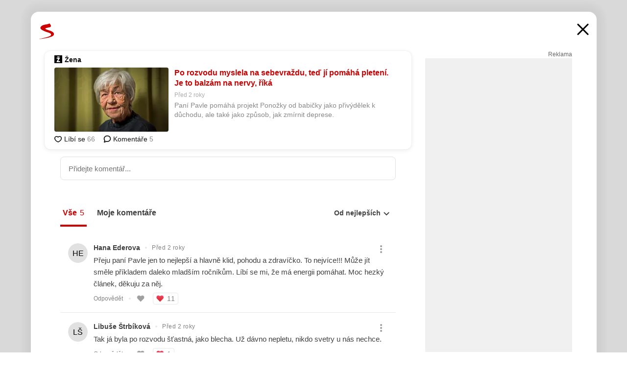

--- FILE ---
content_type: text/html; charset=UTF-8
request_url: https://www.seznam.cz/komentare/18872201-po-rozvodu-myslela-na-sebevrazdu-ted-ji-pomaha-pleteni-je-to-balzam-na-nervy-rika
body_size: 176273
content:
<!DOCTYPE html><html lang="cs"><head><base href="https://www.seznam.cz/"/><meta charSet="utf-8"/><meta content="width=device-width, initial-scale=1, minimal-ui" name="viewport"/><meta name="seznam-wmt" content="K9JXlhACmTXp0uNvJUz2DckSsyURHpnM"/><script>
                            
                            if (window.CSS && window.CSS.supports("color", "var(--css-var)")) {
                                document.write('<link rel="stylesheet" media="all" href="https://d32-a.sdn.cz/d_32/c_static_of_A/kOzkBkwYBTxrzzBQRFDsjrQ/e9c3/css/homepage.min.css" data-fallback-url="/css/homepage.min.css" crossOrigin="anonymous"/>');
                            } else {
                                document.write('<link rel="stylesheet" media="all" href="https://d32-a.sdn.cz/d_32/c_static_of_A/kOzkBkwYBTxrzzBQRFDsjrQ/e9c3/css/static-variable-default-skin.min.css" data-fallback-url="/css/static-variable-default-skin.min.css" crossOrigin="anonymous">');
                            }
                        </script><noscript><link rel="stylesheet" media="all" href="/css/static-variable-default-skin.min.css"/></noscript><script>
            (function (global) {
                var skinCssLink = document.querySelector("link[data-fallback-url]");
                var fallbackUrl = skinCssLink && skinCssLink.getAttribute("data-fallback-url");
                var isLoaded = false;
                try {
                    isLoaded = !!skinCssLink.sheet.cssRules.length;
                } catch (_) {}
                if (!isLoaded) { // Chrome 42 and other legacy clients
                    try {
                        isLoaded = getComputedStyle(document.documentElement).boxSizing === "border-box";
                    } catch (_) {}
                }
                global._cdnAvailable = !!(isLoaded && fallbackUrl);
                if (!isLoaded && fallbackUrl) {
                    document.write(
                        '<link rel="stylesheet" media="all" href="' + fallbackUrl + '">'
                    );
                }
            }(self))
            
        </script><script>window.HP=window.HP||{};window.HP.ENV={"NODE_ENV":"production","SZN_APP_VERSION":"2.1.347","SZN_BASE_URL":"https://www.seznam.cz/","SZN_POSTHOG_API_KEY":"phc_8VkhH8nbCIiKpS0HpxjEVRrSZ5LhXpxzJCHay0e8yPb","SZN_SERVER_ENVIRONMENT":"","SZN_TLD":"cz"};window.hpSetInitData=function(initData){window.HP.initData=initData;delete window.hpSetInitData};
        +function (global) {
            var cdnUrls = {"/js/client-bundle.es5.min.js":"https://d32-a.sdn.cz/d_32/c_static_of_A/kOzkBkwYBTxrzzBQRFDsjrQ/e9c3/js/client-bundle.es5.min.js","/js/client-bundle.es2017.min.js":"https://d32-a.sdn.cz/d_32/c_static_of_A/kOzkBkwYBTxrzzBQRFDsjrQ/e9c3/js/client-bundle.es2017.min.js","/js/client-init.min.js":"https://d32-a.sdn.cz/d_32/c_static_of_A/kOzkBkwYBTxrzzBQRFDsjrQ/e9c3/js/client-init.min.js","/js/runtime/es5-only-clients.min.js":"https://d32-a.sdn.cz/d_32/c_static_of_A/kOzkBkwYBTxrzzBQRFDsjrQ/e9c3/js/runtime/es5-only-clients.min.js","/js/runtime/request-idle-callback.min.js":"https://d32-a.sdn.cz/d_32/c_static_of_A/kOzkBkwYBTxrzzBQRFDsjrQ/e9c3/js/runtime/request-idle-callback.min.js","/js/runtime/client-babel-runtime.min.js":"https://d32-a.sdn.cz/d_32/c_static_of_A/kOzkBkwYBTxrzzBQRFDsjrQ/e9c3/js/runtime/client-babel-runtime.min.js"};
            var runtime, language;
            if (!global.Proxy || !global.Promise || !global.Promise.prototype.finally) {
                runtime = 'es5-only-clients';
                language = '5';
            } else {
                language = '2017';
                if (!global.requestIdleCallback) {
                    runtime = 'request-idle-callback';
                } else {
                    runtime = 'client-babel-runtime';
                }
            }

            var urls = [
                '/js/runtime/' + runtime + '.min.js',
                window.IntersectionObserver ? '' : '/js/intersection-observer.min.js',
                
                '/js/client-init.min.js',
                '/js/client-bundle.es' + language + '.min.js',,
            ];

            for (var i = 0; i < urls.length; i++) {
                var url = urls[i];
                if (url) {
                    document.write('<script src="' + (global._cdnAvailable ? (cdnUrls[url] || url) : url) + '" defer><\/script>');
                }
            }
        }(self)
    </script><meta name="application-name" content="Seznam.cz"/><meta name="apple-itunes-app" content="app-id=950278657, app-argument=https://www.seznam.cz"/><meta content="/media/img/logo-share-square_v2.png" property="og:image"/><meta content="cs_CZ" property="og:locale"/><meta content="/media/img/logo-share-square_v2.png" property="twitter:image"/><meta content="summary" property="twitter:card"/><meta content="@seznam_cz" property="twitter:site"/><meta http-equiv="x-dns-prefetch-control" content="on"/><link rel="dns-prefetch" href="https://www.novinky.cz/"/><link rel="dns-prefetch" href="https://www.super.cz/"/><link rel="dns-prefetch" href="https://www.sport.cz/"/><link rel="dns-prefetch" href="https://www.stream.cz/"/><link rel="dns-prefetch" href="https://www.prozeny.cz/"/><link rel="dns-prefetch" href="https://tv.seznam.cz/"/><link rel="dns-prefetch" href="https://www.firmy.cz/"/><link rel="dns-prefetch" href="https://www.horoskopy.cz/"/><link rel="dns-prefetch" href="https://hry.seznam.cz/"/><link rel="dns-prefetch" href="https://www.mapy.com/"/><link rel="dns-prefetch" href="https://www.sreality.cz/"/><link rel="dns-prefetch" href="https://www.sauto.cz/"/><link rel="dns-prefetch" href="https://sdovolena.seznam.cz/"/><link rel="dns-prefetch" href="https://search.seznam.cz/"/><link rel="dns-prefetch" href="https://obrazky.seznam.cz/"/><link rel="dns-prefetch" href="https://slovnik.seznam.cz/"/><link rel="dns-prefetch" href="https://videa.seznam.cz/"/><link rel="apple-touch-icon" sizes="76x76" href="https://d32-a.sdn.cz/d_32/c_static_of_A/nDJ4VEZEqB0riGDEMFDsgyp/5fde/media/img/seznam-icons/apple-touch-icon-76x76.png"/><link rel="apple-touch-icon" sizes="120x120" href="https://d32-a.sdn.cz/d_32/c_static_of_A/nDJ4VEZEqB0riGDEMFDsgyp/5fde/media/img/seznam-icons/apple-touch-icon-120x120.png"/><link rel="apple-touch-icon" sizes="152x152" href="https://d32-a.sdn.cz/d_32/c_static_of_A/nDJ4VEZEqB0riGDEMFDsgyp/5fde/media/img/seznam-icons/apple-touch-icon-152x152.png"/><link rel="apple-touch-icon" sizes="180x180" href="https://d32-a.sdn.cz/d_32/c_static_of_A/nDJ4VEZEqB0riGDEMFDsgyp/5fde/media/img/seznam-icons/apple-touch-icon-180x180.png"/><link rel="icon" sizes="16x16" href="https://d32-a.sdn.cz/d_32/c_static_of_A/nDJ4VEZEqB0riGDEMFDsgyp/5fde/media/img/seznam-icons/favicon-16x16.png"/><link rel="icon" sizes="32x32" href="https://d32-a.sdn.cz/d_32/c_static_of_A/nDJ4VEZEqB0riGDEMFDsgyp/5fde/media/img/seznam-icons/favicon-32x32.png"/><link rel="icon" sizes="96x96" href="https://d32-a.sdn.cz/d_32/c_static_of_A/nDJ4VEZEqB0riGDEMFDsgyp/5fde/media/img/seznam-icons/favicon-96x96.png"/><link rel="icon" sizes="192x192" href="https://d32-a.sdn.cz/d_32/c_static_of_A/nDJ4VEZEqB0riGDEMFDsgyp/5fde/media/img/seznam-icons/favicon-192x192.png"/><link rel="shortcut icon" href="https://d32-a.sdn.cz/d_32/c_static_of_A/nDJ4VEZEqB0riGDEMFDsgyp/5fde/media/img/seznam-icons/favicon.ico"/><link rel="alternate" type="application/rss+xml" title="Seznam.cz" href="https://blog.seznam.cz/sluzby/feed/"/><link rel="search" type="application/opensearchdescription+xml" title="Seznam.cz" href="https://download.seznam.cz/vyhledavani/opensearch/seznam-cz.xml"/><link rel="search" type="application/opensearchdescription+xml" title="Firmy.cz" href="https://download.seznam.cz/vyhledavani/opensearch/firmy-cz.xml"/><link rel="search" type="application/opensearchdescription+xml" title="Mapy.com" href="https://download.seznam.cz/vyhledavani/opensearch/mapy-cz.xml"/><link rel="search" type="application/opensearchdescription+xml" title="Zboží.cz" href="https://www.zbozi.cz/zbozi-cz.xml"/><title data-document-head-keeper="0">Po rozvodu myslela na sebevraždu, teď jí pomáhá pletení. Je to balzám na nervy, říká</title><link href="https://www.seznam.cz/komentare/18872201-po-rozvodu-myslela-na-sebevrazdu-ted-ji-pomaha-pleteni-je-to-balzam-na-nervy-rika" rel="canonical" data-document-head-keeper="1"/><meta name="description" content="Paní Pavle pomáhá projekt Ponožky od babičky jako přivýdělek k důchodu, ale také jako způsob, jak zmírnit deprese." data-document-head-keeper="2"/><meta name="title" content="Po rozvodu myslela na sebevraždu, teď jí pomáhá pletení. Je to balzám na nervy, říká" data-document-head-keeper="3"/><meta property="og:description" content="Paní Pavle pomáhá projekt Ponožky od babičky jako přivýdělek k důchodu, ale také jako způsob, jak zmírnit deprese." data-document-head-keeper="4"/><meta property="og:title" content="Po rozvodu myslela na sebevraždu, teď jí pomáhá pletení. Je to balzám na nervy, říká" data-document-head-keeper="5"/><meta property="og:url" content="https://www.seznam.cz/komentare/18872201-po-rozvodu-myslela-na-sebevrazdu-ted-ji-pomaha-pleteni-je-to-balzam-na-nervy-rika" data-document-head-keeper="6"/><meta property="og:type" content="website" data-document-head-keeper="7"/><meta property="twitter:description" content="Paní Pavle pomáhá projekt Ponožky od babičky jako přivýdělek k důchodu, ale také jako způsob, jak zmírnit deprese." data-document-head-keeper="8"/><meta property="twitter:title" content="Po rozvodu myslela na sebevraždu, teď jí pomáhá pletení. Je to balzám na nervy, říká" data-document-head-keeper="9"/><meta property="twitter:url" content="https://www.seznam.cz/komentare/18872201-po-rozvodu-myslela-na-sebevrazdu-ted-ji-pomaha-pleteni-je-to-balzam-na-nervy-rika" data-document-head-keeper="10"/><meta property="og:type" content="website" data-document-head-keeper="11"/><meta name="Status" content="200"/><style data-skin-variables="true">         :root {             color-scheme: light;             --ai-gradient: linear-gradient(117deg, rgba(0, 85, 231, 0.4) 7.42%, rgba(204, 18, 173, 0.4) 49.46%, rgba(204, 0, 0, 0.4) 91.49%); --ai-gradient-end: rgba(204, 0, 0, 1); --ai-gradient-hover: linear-gradient(117deg, rgba(0, 85, 231, 1) 7.42%, rgba(204, 18, 173, 1) 49.46%, rgba(204, 0, 0, 1) 91.49%); --ai-gradient-middle: rgba(204, 18, 173, 1); --ai-gradient-start: rgba(0, 85, 231, 1); --background-1: #ffffff; --background-1-2: #ffffff; --background-1-3: #ffffff; --background-2: #f4f4f4; --background-3: rgba(0, 0, 0, 0.06); --background-4: rgba(0, 0, 0, 0.1); --background-5: rgba(0, 0, 0, 0.12); --background-p1: rgba(204, 0, 0, 0.08); --background-p2: rgba(204, 0, 0, 0.1); --background-p3: rgba(204, 0, 0, 0.16); --badge-service-shadow-hover: 0px 1px 6px rgba(0, 0, 0, 0.18); --bg-image: ; --bg-overlay-3-columns-position: ; --bg-overlay-height: ; --bg-overlay-image: ; --bg-overlay-width: ; --dark-logo-display: none; --focus: #7dbfff; --hover-visited: #990000; --input-focus-shadow: 0 0 3px rgba(0, 132, 255, 0.4); --input-suggest-shadow-color: rgba(0, 0, 0, 0.12); --light-logo-display: inline-block; --neutral-1: #111111; --neutral-1-2: #111111; --neutral-2: #666666; --neutral-3: #888888; --neutral-4: #aaaaaa; --neutral-5: #cccccc; --neutral-6: #ffffff; --neutral-6-2: #ffffff; --overlay: rgba(0, 0, 0, 0.16); --primary-1: #cc0000; --primary-1-2: #cc0000; --primary-1-3: #cc0000; --secondary-1: #ffae00; --secondary-2: #fff5d9; --separator: #cccccc; --separator-one-column: rgba(0, 0, 0, 0.06); --slideable-services-arrow-shadow-color: 0px 1px 10px rgba(17, 17, 17, 0.16); --slideable-services-arrow-shadow-hover-color: 0px 1px 10px rgba(17, 17, 17, 0.26); --special-blue: #3162af; --special-green: #00a201; --special-podcast-1: #490e5b; --special-podcast-2: rgba(73, 14, 91, 0.08); --special-red: #cc0000; --special-weather: #cae3facc; --underlay: #ffffff;                      }               </style><script>window.HP.headKeeperItems = [{"title":"Po rozvodu myslela na sebevraždu, teď jí pomáhá pletení. Je to balzám na nervy, říká"},{"href":"https://www.seznam.cz/komentare/18872201-po-rozvodu-myslela-na-sebevrazdu-ted-ji-pomaha-pleteni-je-to-balzam-na-nervy-rika","rel":"canonical"},{"content":"Paní Pavle pomáhá projekt Ponožky od babičky jako přivýdělek k důchodu, ale také jako způsob, jak zmírnit deprese.","name":"description"},{"content":"Po rozvodu myslela na sebevraždu, teď jí pomáhá pletení. Je to balzám na nervy, říká","name":"title"},{"content":"Paní Pavle pomáhá projekt Ponožky od babičky jako přivýdělek k důchodu, ale také jako způsob, jak zmírnit deprese.","property":"og:description"},{"content":"Po rozvodu myslela na sebevraždu, teď jí pomáhá pletení. Je to balzám na nervy, říká","property":"og:title"},{"content":"https://www.seznam.cz/komentare/18872201-po-rozvodu-myslela-na-sebevrazdu-ted-ji-pomaha-pleteni-je-to-balzam-na-nervy-rika","property":"og:url"},{"content":"website","property":"og:type"},{"content":"Paní Pavle pomáhá projekt Ponožky od babičky jako přivýdělek k důchodu, ale také jako způsob, jak zmírnit deprese.","property":"twitter:description"},{"content":"Po rozvodu myslela na sebevraždu, teď jí pomáhá pletení. Je to balzám na nervy, říká","property":"twitter:title"},{"content":"https://www.seznam.cz/komentare/18872201-po-rozvodu-myslela-na-sebevrazdu-ted-ji-pomaha-pleteni-je-to-balzam-na-nervy-rika","property":"twitter:url"},{"content":"website","property":"og:type"}]</script><script src="https://login.szn.cz/js/api/3/login.js" defer=""></script></head><body id="www-seznam-cz" data-dot="renderer" data-dot-data="{&quot;adBlocker&quot;:&quot;false&quot;,&quot;assistant&quot;:false,&quot;defaultSearchTab&quot;:&quot;fulltext&quot;,&quot;hiddenBoxes&quot;:&quot;&quot;,&quot;loginState&quot;:&quot;notLoggedIn&quot;,&quot;privacyConsent&quot;:&quot;not-logged-in&quot;,&quot;skin&quot;:&quot;default&quot;}"><div id="hp-app" class="position-relative"><div id="main-content" class="ui ui--cols-2 ui--blurred-main-content ui--no-scroll-main-content" tabindex="-1"><div data-suggest-wrapper="true"></div><div data-modal="true"><div id="modal" class="ogm-discussion modal modal--shown" style="min-height:0"><a data-command="ignore-link" aria-hidden="true" tabindex="-1" class="atm-link background-none modal__overlay" href="/"></a><div class="modal__window skin-default" tabindex="-1" role="group"><div class="modal__window-top"><a title="Zavřít" data-command="ignore-link" class="atm-link atm-link--styled color-neutral-1 atm-link--action focusable-box modal__window-top-close" href="/"><svg viewBox="0 0 20 20"><g fill="currentColor"><rect width="26" height="2.333" x="-13" y="12.708" rx=".5" transform="scale(-1 1) rotate(45)"></rect><rect width="26" height="2.333" x="1.375" y="-1.667" rx=".5" transform="rotate(45)"></rect></g></svg><span class="blind">Zavřít</span></a></div><div class="modal__window-content"><div class="text-left ogm-discussion__modal-content"><div class="d-flex justify-content-between mol-discussion-header"><a title="Zpátky na hlavní stránku" class="atm-link atm-link--styled color-primary-1 d-inline-block mol-discussion-header__logo-link" href="/"><svg class="vertical-align-middle mol-discussion-header__seznam-logo" viewBox="0 0 41 42"><path d="M20.591 2.297c-1.18.188-2.354.408-3.522.659-.773.163-1.545.315-2.308.506-.704.177-1.426.334-2.116.552a33.98 33.98 0 0 0-1.977.675A12.68 12.68 0 0 0 7.151 6.74c-.64.534-1.237 1.114-1.738 1.783a12.6 12.6 0 0 0-.933 1.497c-.267.497-.45 1.086-.456 1.656-.009 1.676 1.062 3.08 2.295 4.122.405.34.836.654 1.273.953 1.297.89 2.71 1.672 4.143 2.353 1.48.7 2.97 1.372 4.478 2.012 1.426.603 2.883 1.113 4.354 1.6.423.138.851.276 1.274.415 1.333.44 2.695.847 4.018 1.324.824.296 1.702.573 2.525.943.855.384 1.743.767 2.497 1.319.508.36.938.817 1.264 1.347.317.522.515 1.12.53 1.73a2.886 2.886 0 0 1-.47 1.652c-.828 1.285-2.267 2.16-3.655 2.745-2.076.87-4.2 1.622-6.36 2.253-1.232.359-2.464.715-3.705 1.036-1.246.322-2.516.66-3.775.974-1.255.314-2.51.597-3.77.867-.722.153-1.449.304-2.166.453-.432.086-.855.177-1.288.27-.9.195-1.802.388-2.707.58-1.03.226-2.06.445-3.09.669-.3.065-.598.144-.897.21-.267.06-1.264.29-.524.247 1.03-.056 3.78-.295 9.655-1.076 2.13-.35 4.267-.65 6.4-.996a114.42 114.42 0 0 0 7.918-1.555 67.95 67.95 0 0 0 2.24-.566c.492-.136.98-.277 1.462-.427 2.06-.634 5.365-1.754 6.147-2.092 2.99-1.3 4.85-2.278 5.821-4.608.331-.827.487-1.753.386-2.64a5.972 5.972 0 0 0-.804-2.338c-.41-.675-.97-1.251-1.555-1.783-1.09-.986-2.312-1.782-3.618-2.457-.37-.192-.745-.374-1.126-.545-.472-.213-.947-.42-1.426-.618a33.807 33.807 0 0 0-2.046-.756c-1.793-.61-3.614-1.154-5.416-1.738a38.353 38.353 0 0 1-3.017-1.103 23.41 23.41 0 0 1-1.236-.554 19.31 19.31 0 0 1-1.403-.752c-.565-.34-1.49-.922-1.232-1.715.18-.565.8-.785 1.306-.988.47-.188.965-.32 1.453-.447 1.49-.38 3.011-.636 4.515-.954.443-.093.884-.19 1.324-.29 1.173-.273 2.382-.477 3.5-.918.96-.375 2.192-.974 2.551-2.02.515-1.523-.07-3.17-.91-4.455a44.62 44.62 0 0 0-.938-1.365c-.442-.613-.93-1.19-1.407-1.774-.216-.265-.479-.245-.7-.177-.294.1-1.098 1.034-7.52 2.253" fill="currentColor" fill-rule="evenodd"></path></svg></a><a title="Zavřít" class="atm-link atm-link--styled color-neutral-1 mol-discussion-header__close-link" href="/"><svg class="mol-discussion-header__close-icon" viewBox="0 0 24 24"><g fill="currentColor" fill-rule="nonzero" stroke="currentColor" stroke-width="3" stroke-linecap="round"><path d="M2 2l20 20M22 2L2 22"></path></g></svg></a></div><div class="d-flex ogm-discussion__columns"><div class="ogm-discussion__content"><div class="position-relative atm-closeable-post animated-height"><div class="position-relative mol-content-card"><div class="ogm-article" data-dot="article" data-dot-data="{&quot;geo&quot;:false,&quot;postFeedPosition&quot;:1}"><h2 class="d-flex align-items-center justify-content-between position-relative mol-post-header mol-post-header--item-with-small-image"><div class="d-flex align-items-start"><a class="atm-link atm-link--styled color-primary-1 d-flex" href="/zdroj/137-zena"><span class="d-inline-block vertical-align-middle overflow-hidden atm-source-icon"><picture class="d-block atm-picture d-block atm-source-icon__image"><img class="d-block atm-picture__img atm-picture__img--loaded" src="https://d32-a.sdn.cz/d_32/c_img_QO_C2/fBzBMCS.png" alt=""/></picture></span></a><div class="d-flex flex-wrap align-items-center font-14 line-height-18 align-items-baseline"><a data-dot="source" data-dot-data="{&quot;clicktype&quot;:&quot;website&quot;}" class="atm-link atm-link--styled color-neutral-1 d-inline-block font-weight-bold mol-post-header__source-name" href="/zdroj/137-zena">Žena</a></div></div><div class="position-relative"><button class="d-flex align-items-center w-6 h-6 p-1 cursor-pointer mol-post-header__three-dots"><svg viewBox="0 0 16 4"><path fill="currentColor" d="M2 4C1.45 4 .98 3.804.587 3.413A1.926 1.926 0 0 1 0 2C0 1.45.196.98.588.587A1.926 1.926 0 0 1 2 0c.55 0 1.02.196 1.413.588C3.804.979 4 1.45 4 2c0 .55-.196 1.02-.587 1.413A1.926 1.926 0 0 1 2 4Zm6 0c-.55 0-1.02-.196-1.412-.587A1.926 1.926 0 0 1 6 2c0-.55.196-1.02.588-1.413A1.926 1.926 0 0 1 8 0c.55 0 1.02.196 1.412.588C9.804.979 10 1.45 10 2c0 .55-.196 1.02-.588 1.413A1.926 1.926 0 0 1 8 4Zm6 0c-.55 0-1.02-.196-1.412-.587A1.926 1.926 0 0 1 12 2c0-.55.196-1.02.588-1.413A1.926 1.926 0 0 1 14 0c.55 0 1.02.196 1.412.588C15.804.979 16 1.45 16 2c0 .55-.196 1.02-.588 1.413A1.926 1.926 0 0 1 14 4Z"></path></svg></button></div></h2><div class="mol-article-content d-flex position-relative flex-wrap"><div class="position-relative d-flex flex-column mol-article-content__image-wrap" data-dot="image"><a href="https://zena.aktualne.cz/po-rozvodu-myslela-na-sebevrazdu-ted-ji-pomaha-pleteni-je-to/r~3aee01c8722911eda25a0cc47ab5f122/?utm_source=www.seznam.cz&amp;utm_medium=sekce-z-internetu" target="_blank" aria-hidden="true" tabindex="-1" data-timeline-item-id="18872201" data-dot-data="{&quot;clicktype&quot;:&quot;articleimg&quot;}" ga-component-element="image" class="atm-link atm-link--styled color-primary-1 d-block position-relative mol-article-content__image-link" rel="noopener"><picture class="d-block atm-picture mol-article-content__image mol-article-content__image position-absolute"><source type="image/webp" srcSet="https://d32-a.sdn.cz/d_32/c_img_gQ_BY/7WIBwbo.jpeg?fl=exf%7Cres%2C190%2C%2C3%7Cwebp%2C70%2C0 190w, https://d32-a.sdn.cz/d_32/c_img_gQ_BY/7WIBwbo.jpeg?fl=exf%7Cres%2C290%2C%2C3%7Cwebp%2C70%2C0 290w, https://d32-a.sdn.cz/d_32/c_img_gQ_BY/7WIBwbo.jpeg?fl=exf%7Cres%2C390%2C%2C3%7Cwebp%2C70%2C0 390w, https://d32-a.sdn.cz/d_32/c_img_gQ_BY/7WIBwbo.jpeg?fl=exf%7Cres%2C580%2C%2C3%7Cwebp%2C70%2C0 580w"/><source type="image/jpeg" srcSet="https://d32-a.sdn.cz/d_32/c_img_gQ_BY/7WIBwbo.jpeg?fl=exf%7Cres%2C190%2C%2C3%7Cjpg%2C70 190w, https://d32-a.sdn.cz/d_32/c_img_gQ_BY/7WIBwbo.jpeg?fl=exf%7Cres%2C290%2C%2C3%7Cjpg%2C70 290w, https://d32-a.sdn.cz/d_32/c_img_gQ_BY/7WIBwbo.jpeg?fl=exf%7Cres%2C390%2C%2C3%7Cjpg%2C70 390w, https://d32-a.sdn.cz/d_32/c_img_gQ_BY/7WIBwbo.jpeg?fl=exf%7Cres%2C580%2C%2C3%7Cjpg%2C70 580w"/><img class="d-block atm-picture__img atm-picture__img--loaded" src="https://d32-a.sdn.cz/d_32/c_img_gQ_BY/7WIBwbo.jpeg?fl=exf%7Cres%2C190%2C%2C3%7Cjpg%2C70" alt=""/></picture></a></div><div class="position-relative pr-2 mol-article-content__detail"><h1 class="d-block break-word mol-article-content-detail__title" data-dot="title"><a href="https://zena.aktualne.cz/po-rozvodu-myslela-na-sebevrazdu-ted-ji-pomaha-pleteni-je-to/r~3aee01c8722911eda25a0cc47ab5f122/?utm_source=www.seznam.cz&amp;utm_medium=sekce-z-internetu" target="_blank" data-timeline-item-id="18872201" data-dot-data="{&quot;clicktype&quot;:&quot;articletitle&quot;}" ga-component-element="title" class="atm-link atm-link--show-visited atm-link--styled color-primary-1" rel="noopener">Po rozvodu myslela na sebevraždu, teď jí pomáhá pletení. Je to balzám na nervy, říká</a></h1><div class="mol-article-content-detail__time-wrapper d-flex align-items-center font-12 line-height-18 color-neutral-3"><span class="color-neutral-3 font-12 line-height-20 mol-article-content-detail__publish-time mol-article-content-detail__publish-time-color">Před 2 roky</span></div><div class="overflow-hidden atm-multi-line-ellipsis-block--line-clamp mol-article-content-detail__perex" style="-webkit-box-orient:vertical;-webkit-line-clamp:2">Paní Pavle pomáhá projekt Ponožky od babičky jako přivýdělek k důchodu, ale také jako způsob, jak zmírnit deprese.</div></div></div><div class="d-flex justify-content-between align-items-center flex-wrap mol-post-footer"><div class="d-flex align-items-center mol-post-footer__buttons-wrapper"><seznam-pocitadlolibise entity="https://zena.aktualne.cz/po-rozvodu-myslela-na-sebevrazdu-ted-ji-pomaha-pleteni-je-to/r~3aee01c8722911eda25a0cc47ab5f122/" data-payload="{}" button-position="in_feed" class="position-relative vertical-align-top mol-post-footer__like-button"><div class="atm-like-button__placeholder"></div></seznam-pocitadlolibise><a data-dot="comments" class="atm-link d-flex align-items-center atm-discussion-button position-relative mol-post-footer__discussion-button" href="/komentare/18872201-po-rozvodu-myslela-na-sebevrazdu-ted-ji-pomaha-pleteni-je-to-balzam-na-nervy-rika"><svg class="vertical-align-text-top atm-discussion-button__icon" viewBox="0 0 16 16"><path d="M1.5 7.32C1.5 4.075 4.434 1.5 8 1.5s6.5 2.575 6.5 5.82-2.934 5.82-6.5 5.82a7.204 7.204 0 01-1.99-.278L3.1 14.06c-1.468.606-1.468.606-.849-.922l.85-1.99C2.082 10.104 1.5 8.757 1.5 7.32z" fill-rule="nonzero" stroke="currentColor" stroke-width="1.75" fill="none"></path></svg> Komentáře</a></div></div></div></div></div><div class="mol-discussion-content"><div class="mol-discussion-content__iframe-wrapper mol-discussion-content__iframe-wrapper--placeholder"><div></div></div></div></div><div class="d-flex flex-column flex-shrink-0 ml-6 pl-6 ogm-discussion__side-container"><div class="d-flex flex-column ogm-sticky-repeater"><div class="d-flex flex-column ogm-sticky-repeater__content"><div class="position-relative mol-repeater-container" style="flex-basis:1800px;height:1800px"><div class="sticky-content mol-repeater-container__sticky-content" style="top:6px"><div class="ad-content text-center ssp-advert"><div class="ssp-advert__wrapper"><div class="atm-commercial-label text-right"><a href="https://www.seznam.cz/reklama/" target="_blank" class="atm-link atm-link--styled color-neutral-2" rel="noopener">Reklama</a></div><div class="position-relative overflow-hidden mol-ssp-advert-content--responsive"><div></div><div><div class="mol-ssp-advert-content__container mol-ssp-advert-content__placeholder" style="height:600px;width:300px"></div></div></div></div></div></div></div></div></div></div></div></div></div></div></div></div><div class="announcement" data-announcements="true"></div><div class="ui__global-loading-overlay"><span class="ui__global-loader"></span></div><a name="stop" tabindex="0"></a></div></div><szn-cwl></szn-cwl><script type="module" src="https://h.seznam.cz/js/cwl.js"></script><script>
            (function() {
                function gemius_pending(i){window[i]=window[i]||function(){var x=window[i+'_pdata']=window[i+'_pdata']||[];x[x.length]=arguments;};}
                gemius_pending('gemius_hit');gemius_pending('gemius_event');gemius_pending('pp_gemius_hit');gemius_pending('pp_gemius_event');
            })();
        </script><script>hpSetInitData({"APPLICATION_SERVICE_NAMESPACE":"application","OBSOLETE_BROWSER_COOKIE_NAME":"sznObsoleteBrowserForHP","RENDERING_MODE":{"FULL":"FULL","ONLY_DATA":"ONLY_DATA","SORRY_PAGE":"SORRY_PAGE"},"abtestName":"","abtestVariation":"","initialData":{"abtest":{"loaded":true,"name":"","simpleVariation":"","variation":""},"analytics":{"firstDopImpressSent":false,"isDOTScriptReady":false,"isGoogleAnalyticsReady":false,"lastDopImpressTimelineRequestId":null},"appPromo":{"isClosed":false},"application":{"cookies":{},"deviceBirthdayTimestamp":0,"env":{"NODE_ENV":"production","SZN_API_ADDRESS":"","SZN_APP_VERSION":"2.1.347","SZN_BASE_URL":"https://www.seznam.cz/","SZN_SERVER_ENVIRONMENT":"","SZN_TLD":"cz","SZN_POSTHOG_API_KEY":"phc_8VkhH8nbCIiKpS0HpxjEVRrSZ5LhXpxzJCHay0e8yPb"},"httpOnlyCookies":{},"imageLoadingMode":"image-loading-standard-mode","isAdBlockerUsed":false,"isRunningAtClient":false,"proxedHttpHeaders":{"x-forwarded-for":"18.225.6.1,10.249.182.57"},"query":{},"renderingMode":"FULL","responseSetCookieHeaders":[],"route":"Route.DISCUSSION","serverRequestTimestamp":1764378911943,"serverTimezoneOffset":-60},"cdn":{"enabled":true,"files":{"media/img/homepage-extension-promo-icon.svg":"/d_32/c_static_of_A/nDJ4VEZEqB0riGDEMFDsgyp/5fde/media/img/homepage-extension-promo-icon.svg","media/img/zodiac/10.png":"/d_32/c_static_of_A/nDJ4VEZEqB0riGDEMFDsgyp/5fde/media/img/zodiac/10.png","media/img/seznamtv/logo_v2.svg":"/d_32/c_static_of_A/nDJ4VEZEqB0riGDEMFDsgyp/5fde/media/img/seznamtv/logo_v2.svg","media/img/sbrowser-promo/krasty-circle.png":"/d_32/c_static_of_A/nDJ4VEZEqB0riGDEMFDsgyp/5fde/media/img/sbrowser-promo/krasty-circle.png","media/img/panel-sluzeb/sauto-2x.png":"/d_32/c_static_of_A/nDJ4VEZEqB0riGDEMFDsgyp/5fde/media/img/panel-sluzeb/sauto-2x.png","media/img/set-as-homepage/chrome-homepage1.png":"/d_32/c_static_of_A/nDJ4VEZEqB0riGDEMFDsgyp/5fde/media/img/set-as-homepage/chrome-homepage1.png","media/img/dogs/schovavajici_start-320x320.webp":"/d_32/c_static_of_A/nDJ4VEZEqB0riGDEMFDsgyp/5fde/media/img/dogs/schovavajici_start-320x320.webp","media/img/weather/day17.svg":"/d_32/c_static_of_A/nDJ4VEZEqB0riGDEMFDsgyp/5fde/media/img/weather/day17.svg","media/img/weather/night18.svg":"/d_32/c_static_of_A/nDJ4VEZEqB0riGDEMFDsgyp/5fde/media/img/weather/night18.svg","media/img/sbrowser-promo/christmas-promo-tablet.png":"/d_32/c_static_of_A/nDJ4VEZEqB0riGDEMFDsgyp/5fde/media/img/sbrowser-promo/christmas-promo-tablet.png","media/img/add-to-seznam-button/pridat-na-seznam-hover.png":"/d_32/c_static_of_A/nDJ4VEZEqB0riGDEMFDsgyp/5fde/media/img/add-to-seznam-button/pridat-na-seznam-hover.png","media/img/gift/gift-top-shadow.svg":"/d_32/c_static_of_A/nDJ4VEZEqB0riGDEMFDsgyp/5fde/media/img/gift/gift-top-shadow.svg","media/img/oborovky/sreality.png":"/d_32/c_static_of_A/nDJ4VEZEqB0riGDEMFDsgyp/5fde/media/img/oborovky/sreality.png","media/img/zodiac/4.png":"/d_32/c_static_of_A/nDJ4VEZEqB0riGDEMFDsgyp/5fde/media/img/zodiac/4.png","media/img/seznam-icons/browserconfig.xml":"/d_32/c_static_of_A/nDJ4VEZEqB0riGDEMFDsgyp/5fde/media/img/seznam-icons/browserconfig.xml","media/img/services-dashboard/reality.svg":"/d_32/c_static_of_A/nDJ4VEZEqB0riGDEMFDsgyp/5fde/media/img/services-dashboard/reality.svg","media/img/services-dashboard/mobilni-aplikace.svg":"/d_32/c_static_of_A/nDJ4VEZEqB0riGDEMFDsgyp/5fde/media/img/services-dashboard/mobilni-aplikace.svg","media/img/weather/day13.svg":"/d_32/c_static_of_A/nDJ4VEZEqB0riGDEMFDsgyp/5fde/media/img/weather/day13.svg","media/img/brand-campaign-landing-page/nekonecne-uzitecny.webp":"/d_32/c_static_of_A/nDJ4VEZEqB0riGDEMFDsgyp/5fde/media/img/brand-campaign-landing-page/nekonecne-uzitecny.webp","media/img/brand-campaign-landing-page/lokalni-zpravy.webp":"/d_32/c_static_of_A/nDJ4VEZEqB0riGDEMFDsgyp/5fde/media/img/brand-campaign-landing-page/lokalni-zpravy.webp","media/img/dogs/nastrazujici_usi-320x320.webp":"/d_32/c_static_of_A/nDJ4VEZEqB0riGDEMFDsgyp/5fde/media/img/dogs/nastrazujici_usi-320x320.webp","media/img/error-placeholders/videos.svg":"/d_32/c_static_of_A/nDJ4VEZEqB0riGDEMFDsgyp/5fde/media/img/error-placeholders/videos.svg","media/img/seznam-jede/plus-grayed-out.svg":"/d_32/c_static_of_A/nDJ4VEZEqB0riGDEMFDsgyp/5fde/media/img/seznam-jede/plus-grayed-out.svg","media/img/sbrowser-icon.png":"/d_32/c_static_of_A/nDJ4VEZEqB0riGDEMFDsgyp/5fde/media/img/sbrowser-icon.png","media/img/skins/preview-modrekvety.jpg":"/d_32/c_static_of_A/nDJ4VEZEqB0riGDEMFDsgyp/5fde/media/img/skins/preview-modrekvety.jpg","media/img/set-as-homepage/chrome-homepage3.png":"/d_32/c_static_of_A/nDJ4VEZEqB0riGDEMFDsgyp/5fde/media/img/set-as-homepage/chrome-homepage3.png","media/img/icons/articles.svg":"/d_32/c_static_of_A/nDJ4VEZEqB0riGDEMFDsgyp/5fde/media/img/icons/articles.svg","media/img/services-dashboard/auto.svg":"/d_32/c_static_of_A/nDJ4VEZEqB0riGDEMFDsgyp/5fde/media/img/services-dashboard/auto.svg","media/img/seznam-icons/mstile-150x150.png":"/d_32/c_static_of_A/nDJ4VEZEqB0riGDEMFDsgyp/5fde/media/img/seznam-icons/mstile-150x150.png","media/img/weather/night07.svg":"/d_32/c_static_of_A/nDJ4VEZEqB0riGDEMFDsgyp/5fde/media/img/weather/night07.svg","media/img/services-dashboard/lide.svg":"/d_32/c_static_of_A/nDJ4VEZEqB0riGDEMFDsgyp/5fde/media/img/services-dashboard/lide.svg","media/img/gift/gift-shadow.svg":"/d_32/c_static_of_A/nDJ4VEZEqB0riGDEMFDsgyp/5fde/media/img/gift/gift-shadow.svg","media/img/settings/2-cols-layout.png":"/d_32/c_static_of_A/nDJ4VEZEqB0riGDEMFDsgyp/5fde/media/img/settings/2-cols-layout.png","media/img/zodiac/11.png":"/d_32/c_static_of_A/nDJ4VEZEqB0riGDEMFDsgyp/5fde/media/img/zodiac/11.png","media/img/panel-sluzeb/medium.svg":"/d_32/c_static_of_A/nDJ4VEZEqB0riGDEMFDsgyp/5fde/media/img/panel-sluzeb/medium.svg","media/img/weather/day10.svg":"/d_32/c_static_of_A/nDJ4VEZEqB0riGDEMFDsgyp/5fde/media/img/weather/day10.svg","media/img/weather/day14.svg":"/d_32/c_static_of_A/nDJ4VEZEqB0riGDEMFDsgyp/5fde/media/img/weather/day14.svg","media/img/brand-campaign-landing-page/nekonecne-uzitecny_mobil.webp":"/d_32/c_static_of_A/nDJ4VEZEqB0riGDEMFDsgyp/5fde/media/img/brand-campaign-landing-page/nekonecne-uzitecny_mobil.webp","media/img/brand-campaign-landing-page/krasty-sniffing.png":"/d_32/c_static_of_A/nDJ4VEZEqB0riGDEMFDsgyp/5fde/media/img/brand-campaign-landing-page/krasty-sniffing.png","media/img/dogs/cekajici_loop-160x160.webp":"/d_32/c_static_of_A/nDJ4VEZEqB0riGDEMFDsgyp/5fde/media/img/dogs/cekajici_loop-160x160.webp","media/img/promo/seznam-tv.png":"/d_32/c_static_of_A/nDJ4VEZEqB0riGDEMFDsgyp/5fde/media/img/promo/seznam-tv.png","media/img/icons/gift.png":"/d_32/c_static_of_A/nDJ4VEZEqB0riGDEMFDsgyp/5fde/media/img/icons/gift.png","media/img/panel-sluzeb/hry-2x.png":"/d_32/c_static_of_A/nDJ4VEZEqB0riGDEMFDsgyp/5fde/media/img/panel-sluzeb/hry-2x.png","media/img/set-as-homepage/opera-stable3.png":"/d_32/c_static_of_A/nDJ4VEZEqB0riGDEMFDsgyp/5fde/media/img/set-as-homepage/opera-stable3.png","media/img/icons/play.svg":"/d_32/c_static_of_A/nDJ4VEZEqB0riGDEMFDsgyp/5fde/media/img/icons/play.svg","media/img/skins/kopretiny/trava.png":"/d_32/c_static_of_A/nDJ4VEZEqB0riGDEMFDsgyp/5fde/media/img/skins/kopretiny/trava.png","media/img/weather/night20.svg":"/d_32/c_static_of_A/nDJ4VEZEqB0riGDEMFDsgyp/5fde/media/img/weather/night20.svg","media/img/gift/gift-bottom-dark-red.svg":"/d_32/c_static_of_A/nDJ4VEZEqB0riGDEMFDsgyp/5fde/media/img/gift/gift-bottom-dark-red.svg","media/img/gift/gift-top-dark-blue.svg":"/d_32/c_static_of_A/nDJ4VEZEqB0riGDEMFDsgyp/5fde/media/img/gift/gift-top-dark-blue.svg","media/img/error-placeholders/podcasts.svg":"/d_32/c_static_of_A/nDJ4VEZEqB0riGDEMFDsgyp/5fde/media/img/error-placeholders/podcasts.svg","media/img/meteoradar.svg":"/d_32/c_static_of_A/nDJ4VEZEqB0riGDEMFDsgyp/5fde/media/img/meteoradar.svg","media/img/dogs/lezici_end-320x320.webp":"/d_32/c_static_of_A/nDJ4VEZEqB0riGDEMFDsgyp/5fde/media/img/dogs/lezici_end-320x320.webp","media/img/set-as-homepage/chrome-homepage2.png":"/d_32/c_static_of_A/nDJ4VEZEqB0riGDEMFDsgyp/5fde/media/img/set-as-homepage/chrome-homepage2.png","media/img/services-dashboard/firmy.svg":"/d_32/c_static_of_A/nDJ4VEZEqB0riGDEMFDsgyp/5fde/media/img/services-dashboard/firmy.svg","st/img/tlacitko/pridat-na-seznam-hover-grey.png":"/d_32/c_static_of_A/nDJ4VEZEqB0riGDEMFDsgyp/5fde/st/img/tlacitko/pridat-na-seznam-hover-grey.png","media/img/services-dashboard/zbozi.svg":"/d_32/c_static_of_A/nDJ4VEZEqB0riGDEMFDsgyp/5fde/media/img/services-dashboard/zbozi.svg","media/img/brand-campaign-landing-page/shrnuti-ai.webp":"/d_32/c_static_of_A/nDJ4VEZEqB0riGDEMFDsgyp/5fde/media/img/brand-campaign-landing-page/shrnuti-ai.webp","st/img/tlacitko/pridat-na-seznam-hover.png":"/d_32/c_static_of_A/nDJ4VEZEqB0riGDEMFDsgyp/5fde/st/img/tlacitko/pridat-na-seznam-hover.png","media/img/brand-campaign-landing-page/nekonecne-zabavny.webp":"/d_32/c_static_of_A/nDJ4VEZEqB0riGDEMFDsgyp/5fde/media/img/brand-campaign-landing-page/nekonecne-zabavny.webp","media/img/seznam-icons/favicon.ico":"/d_32/c_static_of_A/nDJ4VEZEqB0riGDEMFDsgyp/5fde/media/img/seznam-icons/favicon.ico","media/img/services-dashboard/obrazky.svg":"/d_32/c_static_of_A/nDJ4VEZEqB0riGDEMFDsgyp/5fde/media/img/services-dashboard/obrazky.svg","media/img/zodiac/3.png":"/d_32/c_static_of_A/nDJ4VEZEqB0riGDEMFDsgyp/5fde/media/img/zodiac/3.png","media/img/seznam-icons/favicon-48x48.png":"/d_32/c_static_of_A/nDJ4VEZEqB0riGDEMFDsgyp/5fde/media/img/seznam-icons/favicon-48x48.png","media/img/seznam-icons/mstile-144x144.png":"/d_32/c_static_of_A/nDJ4VEZEqB0riGDEMFDsgyp/5fde/media/img/seznam-icons/mstile-144x144.png","media/img/panel-sluzeb/sdovolena.svg":"/d_32/c_static_of_A/nDJ4VEZEqB0riGDEMFDsgyp/5fde/media/img/panel-sluzeb/sdovolena.svg","media/img/dogs/vrtici_ocaskem-160x160.webp":"/d_32/c_static_of_A/nDJ4VEZEqB0riGDEMFDsgyp/5fde/media/img/dogs/vrtici_ocaskem-160x160.webp","media/img/weather/day08.svg":"/d_32/c_static_of_A/nDJ4VEZEqB0riGDEMFDsgyp/5fde/media/img/weather/day08.svg","media/img/settings/empty-languages-dark.svg":"/d_32/c_static_of_A/nDJ4VEZEqB0riGDEMFDsgyp/5fde/media/img/settings/empty-languages-dark.svg","media/img/gadgets/jede-add.svg":"/d_32/c_static_of_A/nDJ4VEZEqB0riGDEMFDsgyp/5fde/media/img/gadgets/jede-add.svg","media/img/seznam-icons/squircle.svg":"/d_32/c_static_of_A/nDJ4VEZEqB0riGDEMFDsgyp/5fde/media/img/seznam-icons/squircle.svg","media/img/panel-sluzeb/lide.svg":"/d_32/c_static_of_A/nDJ4VEZEqB0riGDEMFDsgyp/5fde/media/img/panel-sluzeb/lide.svg","media/img/brand-campaign-landing-page/krasty-playful.png":"/d_32/c_static_of_A/nDJ4VEZEqB0riGDEMFDsgyp/5fde/media/img/brand-campaign-landing-page/krasty-playful.png","media/img/seznam-jede/minus-grayed-out.svg":"/d_32/c_static_of_A/nDJ4VEZEqB0riGDEMFDsgyp/5fde/media/img/seznam-jede/minus-grayed-out.svg","media/img/panel-sluzeb/podcasty.svg":"/d_32/c_static_of_A/nDJ4VEZEqB0riGDEMFDsgyp/5fde/media/img/panel-sluzeb/podcasty.svg","media/img/gift/gift-bottom.svg":"/d_32/c_static_of_A/nDJ4VEZEqB0riGDEMFDsgyp/5fde/media/img/gift/gift-bottom.svg","media/img/brand-campaign-landing-page/krasty-tail.png":"/d_32/c_static_of_A/nDJ4VEZEqB0riGDEMFDsgyp/5fde/media/img/brand-campaign-landing-page/krasty-tail.png","media/img/logo-share-square.jpg":"/d_32/c_static_of_A/nDJ4VEZEqB0riGDEMFDsgyp/5fde/media/img/logo-share-square.jpg","media/img/seznam-icons/apple-touch-icon-152x152.png":"/d_32/c_static_of_A/nDJ4VEZEqB0riGDEMFDsgyp/5fde/media/img/seznam-icons/apple-touch-icon-152x152.png","media/img/panel-sluzeb/windytv.png":"/d_32/c_static_of_A/nDJ4VEZEqB0riGDEMFDsgyp/5fde/media/img/panel-sluzeb/windytv.png","media/img/add-to-seznam-button/pridat-na-seznam-grey.png":"/d_32/c_static_of_A/nDJ4VEZEqB0riGDEMFDsgyp/5fde/media/img/add-to-seznam-button/pridat-na-seznam-grey.png","media/img/weather/night10.svg":"/d_32/c_static_of_A/nDJ4VEZEqB0riGDEMFDsgyp/5fde/media/img/weather/night10.svg","media/img/skins/preview-voda.jpg":"/d_32/c_static_of_A/nDJ4VEZEqB0riGDEMFDsgyp/5fde/media/img/skins/preview-voda.jpg","media/img/logo-newsfeed-white.svg":"/d_32/c_static_of_A/nDJ4VEZEqB0riGDEMFDsgyp/5fde/media/img/logo-newsfeed-white.svg","media/img/email-icons/email-icon.png":"/d_32/c_static_of_A/nDJ4VEZEqB0riGDEMFDsgyp/5fde/media/img/email-icons/email-icon.png","media/img/seznam-jede/play.svg":"/d_32/c_static_of_A/nDJ4VEZEqB0riGDEMFDsgyp/5fde/media/img/seznam-jede/play.svg","media/img/subscribe-unlogged.svg":"/d_32/c_static_of_A/nDJ4VEZEqB0riGDEMFDsgyp/5fde/media/img/subscribe-unlogged.svg","media/img/dogs/vykukujici-320x320.webp":"/d_32/c_static_of_A/nDJ4VEZEqB0riGDEMFDsgyp/5fde/media/img/dogs/vykukujici-320x320.webp","media/img/seznam-jede/no-picture.png":"/d_32/c_static_of_A/nDJ4VEZEqB0riGDEMFDsgyp/5fde/media/img/seznam-jede/no-picture.png","media/img/seznam-icons/mstile-310x310.png":"/d_32/c_static_of_A/nDJ4VEZEqB0riGDEMFDsgyp/5fde/media/img/seznam-icons/mstile-310x310.png","media/img/services-dashboard/hry.svg":"/d_32/c_static_of_A/nDJ4VEZEqB0riGDEMFDsgyp/5fde/media/img/services-dashboard/hry.svg","media/img/logo-android-app-promotion.png":"/d_32/c_static_of_A/nDJ4VEZEqB0riGDEMFDsgyp/5fde/media/img/logo-android-app-promotion.png","media/img/services-dashboard/slovnik.svg":"/d_32/c_static_of_A/nDJ4VEZEqB0riGDEMFDsgyp/5fde/media/img/services-dashboard/slovnik.svg","media/img/skins/graffiti/domy.png":"/d_32/c_static_of_A/nDJ4VEZEqB0riGDEMFDsgyp/5fde/media/img/skins/graffiti/domy.png","media/img/dogs/schovavajici_loop-320x320.webp":"/d_32/c_static_of_A/nDJ4VEZEqB0riGDEMFDsgyp/5fde/media/img/dogs/schovavajici_loop-320x320.webp","media/img/services-dashboard/medium.svg":"/d_32/c_static_of_A/nDJ4VEZEqB0riGDEMFDsgyp/5fde/media/img/services-dashboard/medium.svg","media/img/gadgets/zbozi-x-mass-ribbon.svg":"/d_32/c_static_of_A/nDJ4VEZEqB0riGDEMFDsgyp/5fde/media/img/gadgets/zbozi-x-mass-ribbon.svg","media/img/set-as-homepage/firefox-homepage2.png":"/d_32/c_static_of_A/nDJ4VEZEqB0riGDEMFDsgyp/5fde/media/img/set-as-homepage/firefox-homepage2.png","media/img/dogs/spici_start-320x320.webp":"/d_32/c_static_of_A/nDJ4VEZEqB0riGDEMFDsgyp/5fde/media/img/dogs/spici_start-320x320.webp","media/img/weather/night19.svg":"/d_32/c_static_of_A/nDJ4VEZEqB0riGDEMFDsgyp/5fde/media/img/weather/night19.svg","media/img/settings/empty-locations-dark.svg":"/d_32/c_static_of_A/nDJ4VEZEqB0riGDEMFDsgyp/5fde/media/img/settings/empty-locations-dark.svg","media/img/sbrowser-promo/christmas-promo-mobile.png":"/d_32/c_static_of_A/nDJ4VEZEqB0riGDEMFDsgyp/5fde/media/img/sbrowser-promo/christmas-promo-mobile.png","media/img/skins/kopretiny/kytka.png":"/d_32/c_static_of_A/nDJ4VEZEqB0riGDEMFDsgyp/5fde/media/img/skins/kopretiny/kytka.png","media/img/dogs/cekajici_loop-320x320.webp":"/d_32/c_static_of_A/nDJ4VEZEqB0riGDEMFDsgyp/5fde/media/img/dogs/cekajici_loop-320x320.webp","st/img/logo.png":"/d_32/c_static_of_A/nDJ4VEZEqB0riGDEMFDsgyp/5fde/st/img/logo.png","media/img/radio-promo_v3.png":"/d_32/c_static_of_A/nDJ4VEZEqB0riGDEMFDsgyp/5fde/media/img/radio-promo_v3.png","media/img/add-to-seznam-button/pridat-na-seznam-hover-grey.png":"/d_32/c_static_of_A/nDJ4VEZEqB0riGDEMFDsgyp/5fde/media/img/add-to-seznam-button/pridat-na-seznam-hover-grey.png","st/img/tlacitko/pridat-na-seznam-grey.png":"/d_32/c_static_of_A/nDJ4VEZEqB0riGDEMFDsgyp/5fde/st/img/tlacitko/pridat-na-seznam-grey.png","media/img/dogs/hledajici-160x160.webp":"/d_32/c_static_of_A/nDJ4VEZEqB0riGDEMFDsgyp/5fde/media/img/dogs/hledajici-160x160.webp","media/img/seznamtv/watermark.svg":"/d_32/c_static_of_A/nDJ4VEZEqB0riGDEMFDsgyp/5fde/media/img/seznamtv/watermark.svg","media/img/extension-install-step-1.png":"/d_32/c_static_of_A/nDJ4VEZEqB0riGDEMFDsgyp/5fde/media/img/extension-install-step-1.png","media/img/dogs/static-poses/krasty_06.png":"/d_32/c_static_of_A/nDJ4VEZEqB0riGDEMFDsgyp/5fde/media/img/dogs/static-poses/krasty_06.png","media/img/settings/menu-look.png":"/d_32/c_static_of_A/nDJ4VEZEqB0riGDEMFDsgyp/5fde/media/img/settings/menu-look.png","media/img/email-icons/email-filled.svg":"/d_32/c_static_of_A/nDJ4VEZEqB0riGDEMFDsgyp/5fde/media/img/email-icons/email-filled.svg","media/img/brand-campaign-landing-page/sbrowser-logo.png":"/d_32/c_static_of_A/nDJ4VEZEqB0riGDEMFDsgyp/5fde/media/img/brand-campaign-landing-page/sbrowser-logo.png","media/img/panel-sluzeb/hry.png":"/d_32/c_static_of_A/nDJ4VEZEqB0riGDEMFDsgyp/5fde/media/img/panel-sluzeb/hry.png","media/img/add-to-seznam-button/pridat-na-seznam.png":"/d_32/c_static_of_A/nDJ4VEZEqB0riGDEMFDsgyp/5fde/media/img/add-to-seznam-button/pridat-na-seznam.png","media/img/services-dashboard/bazar.svg":"/d_32/c_static_of_A/nDJ4VEZEqB0riGDEMFDsgyp/5fde/media/img/services-dashboard/bazar.svg","media/img/icons/up-bold.svg":"/d_32/c_static_of_A/nDJ4VEZEqB0riGDEMFDsgyp/5fde/media/img/icons/up-bold.svg","media/img/icons/close.svg":"/d_32/c_static_of_A/nDJ4VEZEqB0riGDEMFDsgyp/5fde/media/img/icons/close.svg","media/img/set-as-homepage/edge-homepage3.png":"/d_32/c_static_of_A/nDJ4VEZEqB0riGDEMFDsgyp/5fde/media/img/set-as-homepage/edge-homepage3.png","media/img/panel-sluzeb/kalendar.svg":"/d_32/c_static_of_A/nDJ4VEZEqB0riGDEMFDsgyp/5fde/media/img/panel-sluzeb/kalendar.svg","media/img/dogs/vykouknuti-342x342.webp":"/d_32/c_static_of_A/nDJ4VEZEqB0riGDEMFDsgyp/5fde/media/img/dogs/vykouknuti-342x342.webp","media/img/set-as-homepage/sbrowser-krasty.png":"/d_32/c_static_of_A/nDJ4VEZEqB0riGDEMFDsgyp/5fde/media/img/set-as-homepage/sbrowser-krasty.png","media/img/dogs/koukajici-342x342.webp":"/d_32/c_static_of_A/nDJ4VEZEqB0riGDEMFDsgyp/5fde/media/img/dogs/koukajici-342x342.webp","media/img/sbr-promo.svg":"/d_32/c_static_of_A/nDJ4VEZEqB0riGDEMFDsgyp/5fde/media/img/sbr-promo.svg","media/img/panel-sluzeb/jizdnirady.svg":"/d_32/c_static_of_A/nDJ4VEZEqB0riGDEMFDsgyp/5fde/media/img/panel-sluzeb/jizdnirady.svg","media/img/logo-newsfeed.svg":"/d_32/c_static_of_A/nDJ4VEZEqB0riGDEMFDsgyp/5fde/media/img/logo-newsfeed.svg","media/img/panel-sluzeb/pocasi-2x.png":"/d_32/c_static_of_A/nDJ4VEZEqB0riGDEMFDsgyp/5fde/media/img/panel-sluzeb/pocasi-2x.png","media/img/weather/night05.svg":"/d_32/c_static_of_A/nDJ4VEZEqB0riGDEMFDsgyp/5fde/media/img/weather/night05.svg","media/img/services-dashboard/volna-mista.svg":"/d_32/c_static_of_A/nDJ4VEZEqB0riGDEMFDsgyp/5fde/media/img/services-dashboard/volna-mista.svg","media/img/dogs/spici_end-160x160.webp":"/d_32/c_static_of_A/nDJ4VEZEqB0riGDEMFDsgyp/5fde/media/img/dogs/spici_end-160x160.webp","media/img/icons/search.svg":"/d_32/c_static_of_A/nDJ4VEZEqB0riGDEMFDsgyp/5fde/media/img/icons/search.svg","media/img/dogs/lezici_start-160x160.webp":"/d_32/c_static_of_A/nDJ4VEZEqB0riGDEMFDsgyp/5fde/media/img/dogs/lezici_start-160x160.webp","media/img/panel-sluzeb/tvprogram_v2.svg":"/d_32/c_static_of_A/nDJ4VEZEqB0riGDEMFDsgyp/5fde/media/img/panel-sluzeb/tvprogram_v2.svg","media/img/weather/night01.svg":"/d_32/c_static_of_A/nDJ4VEZEqB0riGDEMFDsgyp/5fde/media/img/weather/night01.svg","media/img/set-as-homepage/edge-homepage0.png":"/d_32/c_static_of_A/nDJ4VEZEqB0riGDEMFDsgyp/5fde/media/img/set-as-homepage/edge-homepage0.png","media/img/set-as-homepage/set-hp-chrome.png":"/d_32/c_static_of_A/nDJ4VEZEqB0riGDEMFDsgyp/5fde/media/img/set-as-homepage/set-hp-chrome.png","media/img/panel-sluzeb/prohlizec.svg":"/d_32/c_static_of_A/nDJ4VEZEqB0riGDEMFDsgyp/5fde/media/img/panel-sluzeb/prohlizec.svg","media/img/panel-sluzeb/email.svg":"/d_32/c_static_of_A/nDJ4VEZEqB0riGDEMFDsgyp/5fde/media/img/panel-sluzeb/email.svg","media/img/services-dashboard/recepty.svg":"/d_32/c_static_of_A/nDJ4VEZEqB0riGDEMFDsgyp/5fde/media/img/services-dashboard/recepty.svg","media/img/error-placeholders/feed.svg":"/d_32/c_static_of_A/nDJ4VEZEqB0riGDEMFDsgyp/5fde/media/img/error-placeholders/feed.svg","media/img/set-as-homepage/opera-stable1.png":"/d_32/c_static_of_A/nDJ4VEZEqB0riGDEMFDsgyp/5fde/media/img/set-as-homepage/opera-stable1.png","media/img/set-as-homepage/set-hp-ff.png":"/d_32/c_static_of_A/nDJ4VEZEqB0riGDEMFDsgyp/5fde/media/img/set-as-homepage/set-hp-ff.png","media/img/weather/day19.svg":"/d_32/c_static_of_A/nDJ4VEZEqB0riGDEMFDsgyp/5fde/media/img/weather/day19.svg","media/img/weather/night21.svg":"/d_32/c_static_of_A/nDJ4VEZEqB0riGDEMFDsgyp/5fde/media/img/weather/night21.svg","media/img/dogs/spici_loop-160x160.webp":"/d_32/c_static_of_A/nDJ4VEZEqB0riGDEMFDsgyp/5fde/media/img/dogs/spici_loop-160x160.webp","media/img/weather/day12.svg":"/d_32/c_static_of_A/nDJ4VEZEqB0riGDEMFDsgyp/5fde/media/img/weather/day12.svg","media/img/set-as-homepage/edge-homepage2.png":"/d_32/c_static_of_A/nDJ4VEZEqB0riGDEMFDsgyp/5fde/media/img/set-as-homepage/edge-homepage2.png","media/img/weather/night13.svg":"/d_32/c_static_of_A/nDJ4VEZEqB0riGDEMFDsgyp/5fde/media/img/weather/night13.svg","media/img/icons/videos.svg":"/d_32/c_static_of_A/nDJ4VEZEqB0riGDEMFDsgyp/5fde/media/img/icons/videos.svg","media/img/oborovky/zbozi.png":"/d_32/c_static_of_A/nDJ4VEZEqB0riGDEMFDsgyp/5fde/media/img/oborovky/zbozi.png","media/img/logo-s-white.svg":"/d_32/c_static_of_A/nDJ4VEZEqB0riGDEMFDsgyp/5fde/media/img/logo-s-white.svg","media/img/zodiac/12.png":"/d_32/c_static_of_A/nDJ4VEZEqB0riGDEMFDsgyp/5fde/media/img/zodiac/12.png","media/img/weather/day02.svg":"/d_32/c_static_of_A/nDJ4VEZEqB0riGDEMFDsgyp/5fde/media/img/weather/day02.svg","media/img/services-dashboard/podcasty.svg":"/d_32/c_static_of_A/nDJ4VEZEqB0riGDEMFDsgyp/5fde/media/img/services-dashboard/podcasty.svg","media/img/weather/night16.svg":"/d_32/c_static_of_A/nDJ4VEZEqB0riGDEMFDsgyp/5fde/media/img/weather/night16.svg","media/img/icons/articles-active.svg":"/d_32/c_static_of_A/nDJ4VEZEqB0riGDEMFDsgyp/5fde/media/img/icons/articles-active.svg","media/img/services-dashboard/kampus.svg":"/d_32/c_static_of_A/nDJ4VEZEqB0riGDEMFDsgyp/5fde/media/img/services-dashboard/kampus.svg","media/img/panel-sluzeb/classic.svg":"/d_32/c_static_of_A/nDJ4VEZEqB0riGDEMFDsgyp/5fde/media/img/panel-sluzeb/classic.svg","media/img/seznam-jede/minus.svg":"/d_32/c_static_of_A/nDJ4VEZEqB0riGDEMFDsgyp/5fde/media/img/seznam-jede/minus.svg","media/img/weather/day15.svg":"/d_32/c_static_of_A/nDJ4VEZEqB0riGDEMFDsgyp/5fde/media/img/weather/day15.svg","media/img/logo.png":"/d_32/c_static_of_A/nDJ4VEZEqB0riGDEMFDsgyp/5fde/media/img/logo.png","media/img/services-dashboard/stream.svg":"/d_32/c_static_of_A/nDJ4VEZEqB0riGDEMFDsgyp/5fde/media/img/services-dashboard/stream.svg","media/img/panel-sluzeb/horoskopy-2x.png":"/d_32/c_static_of_A/nDJ4VEZEqB0riGDEMFDsgyp/5fde/media/img/panel-sluzeb/horoskopy-2x.png","media/img/dogs/lezici_end-160x160.webp":"/d_32/c_static_of_A/nDJ4VEZEqB0riGDEMFDsgyp/5fde/media/img/dogs/lezici_end-160x160.webp","media/img/seznam-icons/favicon-16x16.png":"/d_32/c_static_of_A/nDJ4VEZEqB0riGDEMFDsgyp/5fde/media/img/seznam-icons/favicon-16x16.png","media/img/icons/jizdnirady.svg":"/d_32/c_static_of_A/nDJ4VEZEqB0riGDEMFDsgyp/5fde/media/img/icons/jizdnirady.svg","media/img/dogs/cmuchajici-320x320.webp":"/d_32/c_static_of_A/nDJ4VEZEqB0riGDEMFDsgyp/5fde/media/img/dogs/cmuchajici-320x320.webp","media/img/icons/edit.svg":"/d_32/c_static_of_A/nDJ4VEZEqB0riGDEMFDsgyp/5fde/media/img/icons/edit.svg","media/img/panel-sluzeb/deniky.png":"/d_32/c_static_of_A/nDJ4VEZEqB0riGDEMFDsgyp/5fde/media/img/panel-sluzeb/deniky.png","media/img/error-placeholders/local.svg":"/d_32/c_static_of_A/nDJ4VEZEqB0riGDEMFDsgyp/5fde/media/img/error-placeholders/local.svg","media/img/sbrowser-promo/email-icon.svg":"/d_32/c_static_of_A/nDJ4VEZEqB0riGDEMFDsgyp/5fde/media/img/sbrowser-promo/email-icon.svg","media/img/radio/radio-classic.svg":"/d_32/c_static_of_A/nDJ4VEZEqB0riGDEMFDsgyp/5fde/media/img/radio/radio-classic.svg","media/img/panel-sluzeb/slovnik-2x.png":"/d_32/c_static_of_A/nDJ4VEZEqB0riGDEMFDsgyp/5fde/media/img/panel-sluzeb/slovnik-2x.png","media/img/elections-candidate-placeholder.svg":"/d_32/c_static_of_A/nDJ4VEZEqB0riGDEMFDsgyp/5fde/media/img/elections-candidate-placeholder.svg","media/img/oborovky/kupi.png":"/d_32/c_static_of_A/nDJ4VEZEqB0riGDEMFDsgyp/5fde/media/img/oborovky/kupi.png","media/img/pes.png":"/d_32/c_static_of_A/nDJ4VEZEqB0riGDEMFDsgyp/5fde/media/img/pes.png","media/img/services-dashboard/deniky.svg":"/d_32/c_static_of_A/nDJ4VEZEqB0riGDEMFDsgyp/5fde/media/img/services-dashboard/deniky.svg","media/img/sbrowser-promo-guys.png":"/d_32/c_static_of_A/nDJ4VEZEqB0riGDEMFDsgyp/5fde/media/img/sbrowser-promo-guys.png","media/img/zodiac/2.png":"/d_32/c_static_of_A/nDJ4VEZEqB0riGDEMFDsgyp/5fde/media/img/zodiac/2.png","media/img/weather/night12.svg":"/d_32/c_static_of_A/nDJ4VEZEqB0riGDEMFDsgyp/5fde/media/img/weather/night12.svg","media/img/dogs/lezici_loop-320x320.webp":"/d_32/c_static_of_A/nDJ4VEZEqB0riGDEMFDsgyp/5fde/media/img/dogs/lezici_loop-320x320.webp","media/img/radio/radio-expres.svg":"/d_32/c_static_of_A/nDJ4VEZEqB0riGDEMFDsgyp/5fde/media/img/radio/radio-expres.svg","media/img/brand-campaign-landing-page/nekonecne-inspirativni_mobil.webp":"/d_32/c_static_of_A/nDJ4VEZEqB0riGDEMFDsgyp/5fde/media/img/brand-campaign-landing-page/nekonecne-inspirativni_mobil.webp","media/img/set-as-homepage/opera-stable2.png":"/d_32/c_static_of_A/nDJ4VEZEqB0riGDEMFDsgyp/5fde/media/img/set-as-homepage/opera-stable2.png","media/img/panel-sluzeb/volnamista.svg":"/d_32/c_static_of_A/nDJ4VEZEqB0riGDEMFDsgyp/5fde/media/img/panel-sluzeb/volnamista.svg","media/img/error-placeholders/paid-content.svg":"/d_32/c_static_of_A/nDJ4VEZEqB0riGDEMFDsgyp/5fde/media/img/error-placeholders/paid-content.svg","media/img/logo_v2.svg":"/d_32/c_static_of_A/nDJ4VEZEqB0riGDEMFDsgyp/5fde/media/img/logo_v2.svg","media/img/logo-s.svg":"/d_32/c_static_of_A/nDJ4VEZEqB0riGDEMFDsgyp/5fde/media/img/logo-s.svg","media/img/weather/night09.svg":"/d_32/c_static_of_A/nDJ4VEZEqB0riGDEMFDsgyp/5fde/media/img/weather/night09.svg","media/img/skins/graffiti/graffiti.png":"/d_32/c_static_of_A/nDJ4VEZEqB0riGDEMFDsgyp/5fde/media/img/skins/graffiti/graffiti.png","media/img/zodiac/1.png":"/d_32/c_static_of_A/nDJ4VEZEqB0riGDEMFDsgyp/5fde/media/img/zodiac/1.png","media/img/weather/night15.svg":"/d_32/c_static_of_A/nDJ4VEZEqB0riGDEMFDsgyp/5fde/media/img/weather/night15.svg","media/img/skins/modrekvety/kvety.png":"/d_32/c_static_of_A/nDJ4VEZEqB0riGDEMFDsgyp/5fde/media/img/skins/modrekvety/kvety.png","media/img/panel-sluzeb/televize-seznam.svg":"/d_32/c_static_of_A/nDJ4VEZEqB0riGDEMFDsgyp/5fde/media/img/panel-sluzeb/televize-seznam.svg","media/img/panel-sluzeb/mobilni-aplikace.svg":"/d_32/c_static_of_A/nDJ4VEZEqB0riGDEMFDsgyp/5fde/media/img/panel-sluzeb/mobilni-aplikace.svg","media/img/icons/caret-down.svg":"/d_32/c_static_of_A/nDJ4VEZEqB0riGDEMFDsgyp/5fde/media/img/icons/caret-down.svg","media/img/logo-share-square_v2.png":"/d_32/c_static_of_A/nDJ4VEZEqB0riGDEMFDsgyp/5fde/media/img/logo-share-square_v2.png","media/img/gift/gift-bottom-dark-blue.svg":"/d_32/c_static_of_A/nDJ4VEZEqB0riGDEMFDsgyp/5fde/media/img/gift/gift-bottom-dark-blue.svg","media/img/dogs/cmuchajici-160x160.webp":"/d_32/c_static_of_A/nDJ4VEZEqB0riGDEMFDsgyp/5fde/media/img/dogs/cmuchajici-160x160.webp","media/img/seznam-icons/mstile-310x150.png":"/d_32/c_static_of_A/nDJ4VEZEqB0riGDEMFDsgyp/5fde/media/img/seznam-icons/mstile-310x150.png","media/img/weather/night06.svg":"/d_32/c_static_of_A/nDJ4VEZEqB0riGDEMFDsgyp/5fde/media/img/weather/night06.svg","media/img/dogs/lezici_loop-160x160.webp":"/d_32/c_static_of_A/nDJ4VEZEqB0riGDEMFDsgyp/5fde/media/img/dogs/lezici_loop-160x160.webp","media/img/panel-sluzeb/kampus.svg":"/d_32/c_static_of_A/nDJ4VEZEqB0riGDEMFDsgyp/5fde/media/img/panel-sluzeb/kampus.svg","media/img/weather/day01.svg":"/d_32/c_static_of_A/nDJ4VEZEqB0riGDEMFDsgyp/5fde/media/img/weather/day01.svg","media/img/advert/sklikFaviconFallback.png":"/d_32/c_static_of_A/nDJ4VEZEqB0riGDEMFDsgyp/5fde/media/img/advert/sklikFaviconFallback.png","media/img/weather/day22.svg":"/d_32/c_static_of_A/nDJ4VEZEqB0riGDEMFDsgyp/5fde/media/img/weather/day22.svg","media/img/seznam-jede/plus.svg":"/d_32/c_static_of_A/nDJ4VEZEqB0riGDEMFDsgyp/5fde/media/img/seznam-jede/plus.svg","media/img/dogs/schovavajici_end-320x320.webp":"/d_32/c_static_of_A/nDJ4VEZEqB0riGDEMFDsgyp/5fde/media/img/dogs/schovavajici_end-320x320.webp","media/img/gift/gift-bottom-light-blue.svg":"/d_32/c_static_of_A/nDJ4VEZEqB0riGDEMFDsgyp/5fde/media/img/gift/gift-bottom-light-blue.svg","media/img/favicon.ico":"/d_32/c_static_of_A/nDJ4VEZEqB0riGDEMFDsgyp/5fde/media/img/favicon.ico","media/img/weather/night14.svg":"/d_32/c_static_of_A/nDJ4VEZEqB0riGDEMFDsgyp/5fde/media/img/weather/night14.svg","media/img/settings/empty-languages-light.svg":"/d_32/c_static_of_A/nDJ4VEZEqB0riGDEMFDsgyp/5fde/media/img/settings/empty-languages-light.svg","media/img/gift/gift-top-light-blue.svg":"/d_32/c_static_of_A/nDJ4VEZEqB0riGDEMFDsgyp/5fde/media/img/gift/gift-top-light-blue.svg","media/img/settings/3-cols-layout.png":"/d_32/c_static_of_A/nDJ4VEZEqB0riGDEMFDsgyp/5fde/media/img/settings/3-cols-layout.png","media/img/panel-sluzeb/firmy.svg":"/d_32/c_static_of_A/nDJ4VEZEqB0riGDEMFDsgyp/5fde/media/img/panel-sluzeb/firmy.svg","media/img/18plus.svg":"/d_32/c_static_of_A/nDJ4VEZEqB0riGDEMFDsgyp/5fde/media/img/18plus.svg","media/img/weather/night02.svg":"/d_32/c_static_of_A/nDJ4VEZEqB0riGDEMFDsgyp/5fde/media/img/weather/night02.svg","media/img/panel-sluzeb/mapy.svg":"/d_32/c_static_of_A/nDJ4VEZEqB0riGDEMFDsgyp/5fde/media/img/panel-sluzeb/mapy.svg","media/img/weather/night22.svg":"/d_32/c_static_of_A/nDJ4VEZEqB0riGDEMFDsgyp/5fde/media/img/weather/night22.svg","media/img/panel-sluzeb/stream.svg":"/d_32/c_static_of_A/nDJ4VEZEqB0riGDEMFDsgyp/5fde/media/img/panel-sluzeb/stream.svg","media/img/skins/preview-kopretiny.jpg":"/d_32/c_static_of_A/nDJ4VEZEqB0riGDEMFDsgyp/5fde/media/img/skins/preview-kopretiny.jpg","media/img/logo-for-google-console.png":"/d_32/c_static_of_A/nDJ4VEZEqB0riGDEMFDsgyp/5fde/media/img/logo-for-google-console.png","media/img/seznam-icons/favicon-32x32.png":"/d_32/c_static_of_A/nDJ4VEZEqB0riGDEMFDsgyp/5fde/media/img/seznam-icons/favicon-32x32.png","media/img/services-dashboard/mapy.svg":"/d_32/c_static_of_A/nDJ4VEZEqB0riGDEMFDsgyp/5fde/media/img/services-dashboard/mapy.svg","media/img/seznam-icons/apple-touch-icon-76x76.png":"/d_32/c_static_of_A/nDJ4VEZEqB0riGDEMFDsgyp/5fde/media/img/seznam-icons/apple-touch-icon-76x76.png","media/img/weather/night17.svg":"/d_32/c_static_of_A/nDJ4VEZEqB0riGDEMFDsgyp/5fde/media/img/weather/night17.svg","media/img/logo-white_v2.svg":"/d_32/c_static_of_A/nDJ4VEZEqB0riGDEMFDsgyp/5fde/media/img/logo-white_v2.svg","media/img/brand-campaign-landing-page/prizpusobene-boxiky.webp":"/d_32/c_static_of_A/nDJ4VEZEqB0riGDEMFDsgyp/5fde/media/img/brand-campaign-landing-page/prizpusobene-boxiky.webp","media/img/gadgets/zbozi-valentine-hearts.svg":"/d_32/c_static_of_A/nDJ4VEZEqB0riGDEMFDsgyp/5fde/media/img/gadgets/zbozi-valentine-hearts.svg","media/img/zodiac/6.png":"/d_32/c_static_of_A/nDJ4VEZEqB0riGDEMFDsgyp/5fde/media/img/zodiac/6.png","media/img/sbrowser-promo-guys-historie.png":"/d_32/c_static_of_A/nDJ4VEZEqB0riGDEMFDsgyp/5fde/media/img/sbrowser-promo-guys-historie.png","media/img/services-dashboard/pocasi.svg":"/d_32/c_static_of_A/nDJ4VEZEqB0riGDEMFDsgyp/5fde/media/img/services-dashboard/pocasi.svg","media/img/weather/day20.svg":"/d_32/c_static_of_A/nDJ4VEZEqB0riGDEMFDsgyp/5fde/media/img/weather/day20.svg","media/img/skins/preview-cerny.jpg":"/d_32/c_static_of_A/nDJ4VEZEqB0riGDEMFDsgyp/5fde/media/img/skins/preview-cerny.jpg","media/img/logo-sbr.svg":"/d_32/c_static_of_A/nDJ4VEZEqB0riGDEMFDsgyp/5fde/media/img/logo-sbr.svg","media/img/set-as-homepage/firefox-homepage1.png":"/d_32/c_static_of_A/nDJ4VEZEqB0riGDEMFDsgyp/5fde/media/img/set-as-homepage/firefox-homepage1.png","media/img/skins/preview-graffiti.jpg":"/d_32/c_static_of_A/nDJ4VEZEqB0riGDEMFDsgyp/5fde/media/img/skins/preview-graffiti.jpg","media/img/dogs/spici_end-320x320.webp":"/d_32/c_static_of_A/nDJ4VEZEqB0riGDEMFDsgyp/5fde/media/img/dogs/spici_end-320x320.webp","media/img/sbrowser-promo/pes-hlava_v2.png":"/d_32/c_static_of_A/nDJ4VEZEqB0riGDEMFDsgyp/5fde/media/img/sbrowser-promo/pes-hlava_v2.png","media/img/set-as-homepage/set-hp-msie.jpg":"/d_32/c_static_of_A/nDJ4VEZEqB0riGDEMFDsgyp/5fde/media/img/set-as-homepage/set-hp-msie.jpg","media/img/weather/day04.svg":"/d_32/c_static_of_A/nDJ4VEZEqB0riGDEMFDsgyp/5fde/media/img/weather/day04.svg","media/img/panel-sluzeb/pohadky.png":"/d_32/c_static_of_A/nDJ4VEZEqB0riGDEMFDsgyp/5fde/media/img/panel-sluzeb/pohadky.png","media/img/settings/empty-subscriptions-light.svg":"/d_32/c_static_of_A/nDJ4VEZEqB0riGDEMFDsgyp/5fde/media/img/settings/empty-subscriptions-light.svg","media/img/services-dashboard/tv-program.svg":"/d_32/c_static_of_A/nDJ4VEZEqB0riGDEMFDsgyp/5fde/media/img/services-dashboard/tv-program.svg","media/img/skins/preview-base.png":"/d_32/c_static_of_A/nDJ4VEZEqB0riGDEMFDsgyp/5fde/media/img/skins/preview-base.png","media/img/panel-sluzeb/precist-pozdeji.png":"/d_32/c_static_of_A/nDJ4VEZEqB0riGDEMFDsgyp/5fde/media/img/panel-sluzeb/precist-pozdeji.png","media/img/brand-campaign-landing-page/nekonecne-zabavny_mobil.webp":"/d_32/c_static_of_A/nDJ4VEZEqB0riGDEMFDsgyp/5fde/media/img/brand-campaign-landing-page/nekonecne-zabavny_mobil.webp","media/img/dogs/vrtici_ocaskem-320x320.webp":"/d_32/c_static_of_A/nDJ4VEZEqB0riGDEMFDsgyp/5fde/media/img/dogs/vrtici_ocaskem-320x320.webp","media/img/weather/day09.svg":"/d_32/c_static_of_A/nDJ4VEZEqB0riGDEMFDsgyp/5fde/media/img/weather/day09.svg","media/img/seznamtv/tv.svg":"/d_32/c_static_of_A/nDJ4VEZEqB0riGDEMFDsgyp/5fde/media/img/seznamtv/tv.svg","media/img/logo-sbr-white.svg":"/d_32/c_static_of_A/nDJ4VEZEqB0riGDEMFDsgyp/5fde/media/img/logo-sbr-white.svg","media/img/panel-sluzeb/letaky.svg":"/d_32/c_static_of_A/nDJ4VEZEqB0riGDEMFDsgyp/5fde/media/img/panel-sluzeb/letaky.svg","media/img/panel-sluzeb/pocasi.png":"/d_32/c_static_of_A/nDJ4VEZEqB0riGDEMFDsgyp/5fde/media/img/panel-sluzeb/pocasi.png","media/img/panel-sluzeb/pohadky-2x.png":"/d_32/c_static_of_A/nDJ4VEZEqB0riGDEMFDsgyp/5fde/media/img/panel-sluzeb/pohadky-2x.png","media/img/sbrowser-promo/pes-hlava.png":"/d_32/c_static_of_A/nDJ4VEZEqB0riGDEMFDsgyp/5fde/media/img/sbrowser-promo/pes-hlava.png","media/img/dogs/static-poses/krasty_09.png":"/d_32/c_static_of_A/nDJ4VEZEqB0riGDEMFDsgyp/5fde/media/img/dogs/static-poses/krasty_09.png","media/img/icons/down-bold.svg":"/d_32/c_static_of_A/nDJ4VEZEqB0riGDEMFDsgyp/5fde/media/img/icons/down-bold.svg","media/img/panel-sluzeb/horoskopy.png":"/d_32/c_static_of_A/nDJ4VEZEqB0riGDEMFDsgyp/5fde/media/img/panel-sluzeb/horoskopy.png","media/img/gadgets/stream/play.svg":"/d_32/c_static_of_A/nDJ4VEZEqB0riGDEMFDsgyp/5fde/media/img/gadgets/stream/play.svg","st/img/tlacitko/pridat-na-seznam.png":"/d_32/c_static_of_A/nDJ4VEZEqB0riGDEMFDsgyp/5fde/st/img/tlacitko/pridat-na-seznam.png","media/img/panel-sluzeb/windytv-2x.png":"/d_32/c_static_of_A/nDJ4VEZEqB0riGDEMFDsgyp/5fde/media/img/panel-sluzeb/windytv-2x.png","media/img/seznam-icons/apple-touch-icon-180x180.png":"/d_32/c_static_of_A/nDJ4VEZEqB0riGDEMFDsgyp/5fde/media/img/seznam-icons/apple-touch-icon-180x180.png","media/img/set-as-homepage/safari-homepage2.png":"/d_32/c_static_of_A/nDJ4VEZEqB0riGDEMFDsgyp/5fde/media/img/set-as-homepage/safari-homepage2.png","media/img/settings/menu-advanced.png":"/d_32/c_static_of_A/nDJ4VEZEqB0riGDEMFDsgyp/5fde/media/img/settings/menu-advanced.png","media/img/dogs/hledajici-320x320.webp":"/d_32/c_static_of_A/nDJ4VEZEqB0riGDEMFDsgyp/5fde/media/img/dogs/hledajici-320x320.webp","media/img/settings/empty-subscriptions-dark.svg":"/d_32/c_static_of_A/nDJ4VEZEqB0riGDEMFDsgyp/5fde/media/img/settings/empty-subscriptions-dark.svg","media/img/weather/night08.svg":"/d_32/c_static_of_A/nDJ4VEZEqB0riGDEMFDsgyp/5fde/media/img/weather/night08.svg","media/img/weather/day11.svg":"/d_32/c_static_of_A/nDJ4VEZEqB0riGDEMFDsgyp/5fde/media/img/weather/day11.svg","media/img/weather/night04.svg":"/d_32/c_static_of_A/nDJ4VEZEqB0riGDEMFDsgyp/5fde/media/img/weather/night04.svg","media/img/zodiac/8.png":"/d_32/c_static_of_A/nDJ4VEZEqB0riGDEMFDsgyp/5fde/media/img/zodiac/8.png","media/img/weather/day16.svg":"/d_32/c_static_of_A/nDJ4VEZEqB0riGDEMFDsgyp/5fde/media/img/weather/day16.svg","media/img/dogs/lezici_start-320x320.webp":"/d_32/c_static_of_A/nDJ4VEZEqB0riGDEMFDsgyp/5fde/media/img/dogs/lezici_start-320x320.webp","media/img/set-as-homepage/edge-homepage1.png":"/d_32/c_static_of_A/nDJ4VEZEqB0riGDEMFDsgyp/5fde/media/img/set-as-homepage/edge-homepage1.png","media/img/sbrowser-promo/sbrowser-icon.png":"/d_32/c_static_of_A/nDJ4VEZEqB0riGDEMFDsgyp/5fde/media/img/sbrowser-promo/sbrowser-icon.png","media/img/weather/day21.svg":"/d_32/c_static_of_A/nDJ4VEZEqB0riGDEMFDsgyp/5fde/media/img/weather/day21.svg","media/img/settings/menu-boxies.png":"/d_32/c_static_of_A/nDJ4VEZEqB0riGDEMFDsgyp/5fde/media/img/settings/menu-boxies.png","media/img/panel-sluzeb/radio.svg":"/d_32/c_static_of_A/nDJ4VEZEqB0riGDEMFDsgyp/5fde/media/img/panel-sluzeb/radio.svg","media/img/weather/day07.svg":"/d_32/c_static_of_A/nDJ4VEZEqB0riGDEMFDsgyp/5fde/media/img/weather/day07.svg","media/img/panel-sluzeb/sauto.png":"/d_32/c_static_of_A/nDJ4VEZEqB0riGDEMFDsgyp/5fde/media/img/panel-sluzeb/sauto.png","media/img/skins/preview-modry.jpg":"/d_32/c_static_of_A/nDJ4VEZEqB0riGDEMFDsgyp/5fde/media/img/skins/preview-modry.jpg","media/img/services-dashboard/dovolena.svg":"/d_32/c_static_of_A/nDJ4VEZEqB0riGDEMFDsgyp/5fde/media/img/services-dashboard/dovolena.svg","media/img/zodiac/5.png":"/d_32/c_static_of_A/nDJ4VEZEqB0riGDEMFDsgyp/5fde/media/img/zodiac/5.png","media/img/gift/gift-top-dark-red.svg":"/d_32/c_static_of_A/nDJ4VEZEqB0riGDEMFDsgyp/5fde/media/img/gift/gift-top-dark-red.svg","media/img/seznam-icons/apple-touch-icon-120x120.png":"/d_32/c_static_of_A/nDJ4VEZEqB0riGDEMFDsgyp/5fde/media/img/seznam-icons/apple-touch-icon-120x120.png","media/img/gift/gift-top.svg":"/d_32/c_static_of_A/nDJ4VEZEqB0riGDEMFDsgyp/5fde/media/img/gift/gift-top.svg","media/img/panel-sluzeb/slovnik.png":"/d_32/c_static_of_A/nDJ4VEZEqB0riGDEMFDsgyp/5fde/media/img/panel-sluzeb/slovnik.png","media/img/seznam-icons/favicon-96x96.png":"/d_32/c_static_of_A/nDJ4VEZEqB0riGDEMFDsgyp/5fde/media/img/seznam-icons/favicon-96x96.png","media/img/dogs/spici_start-160x160.webp":"/d_32/c_static_of_A/nDJ4VEZEqB0riGDEMFDsgyp/5fde/media/img/dogs/spici_start-160x160.webp","media/img/dogs/schovavajici_end-160x160.webp":"/d_32/c_static_of_A/nDJ4VEZEqB0riGDEMFDsgyp/5fde/media/img/dogs/schovavajici_end-160x160.webp","media/img/dogs/schovavajici_start-160x160.webp":"/d_32/c_static_of_A/nDJ4VEZEqB0riGDEMFDsgyp/5fde/media/img/dogs/schovavajici_start-160x160.webp","media/img/zodiac/7.png":"/d_32/c_static_of_A/nDJ4VEZEqB0riGDEMFDsgyp/5fde/media/img/zodiac/7.png","media/img/seznam-icons/favicon-192x192.png":"/d_32/c_static_of_A/nDJ4VEZEqB0riGDEMFDsgyp/5fde/media/img/seznam-icons/favicon-192x192.png","media/img/dogs/nastrazujici_usi-160x160.webp":"/d_32/c_static_of_A/nDJ4VEZEqB0riGDEMFDsgyp/5fde/media/img/dogs/nastrazujici_usi-160x160.webp","media/img/panel-sluzeb/sreality.svg":"/d_32/c_static_of_A/nDJ4VEZEqB0riGDEMFDsgyp/5fde/media/img/panel-sluzeb/sreality.svg","media/img/weather/day03.svg":"/d_32/c_static_of_A/nDJ4VEZEqB0riGDEMFDsgyp/5fde/media/img/weather/day03.svg","media/img/tagged-content-feed-icon-placeholder.svg":"/d_32/c_static_of_A/nDJ4VEZEqB0riGDEMFDsgyp/5fde/media/img/tagged-content-feed-icon-placeholder.svg","media/img/seznam-icons/mstile-70x70.png":"/d_32/c_static_of_A/nDJ4VEZEqB0riGDEMFDsgyp/5fde/media/img/seznam-icons/mstile-70x70.png","media/img/panel-sluzeb/zbozi.svg":"/d_32/c_static_of_A/nDJ4VEZEqB0riGDEMFDsgyp/5fde/media/img/panel-sluzeb/zbozi.svg","media/img/set-as-homepage/safari-homepage1.png":"/d_32/c_static_of_A/nDJ4VEZEqB0riGDEMFDsgyp/5fde/media/img/set-as-homepage/safari-homepage1.png","media/img/dogs/spici_loop-320x320.webp":"/d_32/c_static_of_A/nDJ4VEZEqB0riGDEMFDsgyp/5fde/media/img/dogs/spici_loop-320x320.webp","media/img/weather/night11.svg":"/d_32/c_static_of_A/nDJ4VEZEqB0riGDEMFDsgyp/5fde/media/img/weather/night11.svg","media/img/dogs/static-poses/krasty_01-small.png":"/d_32/c_static_of_A/nDJ4VEZEqB0riGDEMFDsgyp/5fde/media/img/dogs/static-poses/krasty_01-small.png","media/img/dogs/schovavajici_loop-160x160.webp":"/d_32/c_static_of_A/nDJ4VEZEqB0riGDEMFDsgyp/5fde/media/img/dogs/schovavajici_loop-160x160.webp","media/img/panel-sluzeb/precist-pozdeji-2x.png":"/d_32/c_static_of_A/nDJ4VEZEqB0riGDEMFDsgyp/5fde/media/img/panel-sluzeb/precist-pozdeji-2x.png","media/img/weather/day05.svg":"/d_32/c_static_of_A/nDJ4VEZEqB0riGDEMFDsgyp/5fde/media/img/weather/day05.svg","media/img/panel-sluzeb/recepty.svg":"/d_32/c_static_of_A/nDJ4VEZEqB0riGDEMFDsgyp/5fde/media/img/panel-sluzeb/recepty.svg","media/img/zodiac/9.png":"/d_32/c_static_of_A/nDJ4VEZEqB0riGDEMFDsgyp/5fde/media/img/zodiac/9.png","media/img/logo-wp-app-promotion.png":"/d_32/c_static_of_A/nDJ4VEZEqB0riGDEMFDsgyp/5fde/media/img/logo-wp-app-promotion.png","media/img/brand-campaign-landing-page/nekonecne-inspirativni.webp":"/d_32/c_static_of_A/nDJ4VEZEqB0riGDEMFDsgyp/5fde/media/img/brand-campaign-landing-page/nekonecne-inspirativni.webp","media/img/services-dashboard/jizdni-rady.svg":"/d_32/c_static_of_A/nDJ4VEZEqB0riGDEMFDsgyp/5fde/media/img/services-dashboard/jizdni-rady.svg","media/img/extension-install-step-2.png":"/d_32/c_static_of_A/nDJ4VEZEqB0riGDEMFDsgyp/5fde/media/img/extension-install-step-2.png","media/img/weather/night03.svg":"/d_32/c_static_of_A/nDJ4VEZEqB0riGDEMFDsgyp/5fde/media/img/weather/night03.svg","media/img/weather/day18.svg":"/d_32/c_static_of_A/nDJ4VEZEqB0riGDEMFDsgyp/5fde/media/img/weather/day18.svg","media/img/settings/empty-locations-light.svg":"/d_32/c_static_of_A/nDJ4VEZEqB0riGDEMFDsgyp/5fde/media/img/settings/empty-locations-light.svg","media/img/services-dashboard/prohlizec.svg":"/d_32/c_static_of_A/nDJ4VEZEqB0riGDEMFDsgyp/5fde/media/img/services-dashboard/prohlizec.svg","media/img/sbrowser-promo-guys-prekladac.png":"/d_32/c_static_of_A/nDJ4VEZEqB0riGDEMFDsgyp/5fde/media/img/sbrowser-promo-guys-prekladac.png","media/img/services-dashboard/pohadky.svg":"/d_32/c_static_of_A/nDJ4VEZEqB0riGDEMFDsgyp/5fde/media/img/services-dashboard/pohadky.svg","media/img/services-dashboard/letaky.svg":"/d_32/c_static_of_A/nDJ4VEZEqB0riGDEMFDsgyp/5fde/media/img/services-dashboard/letaky.svg","media/img/error-placeholders/comments.svg":"/d_32/c_static_of_A/nDJ4VEZEqB0riGDEMFDsgyp/5fde/media/img/error-placeholders/comments.svg","media/img/panel-sluzeb/sbazar.svg":"/d_32/c_static_of_A/nDJ4VEZEqB0riGDEMFDsgyp/5fde/media/img/panel-sluzeb/sbazar.svg","media/img/weather/day06.svg":"/d_32/c_static_of_A/nDJ4VEZEqB0riGDEMFDsgyp/5fde/media/img/weather/day06.svg","media/img/pes_error.png":"/d_32/c_static_of_A/nDJ4VEZEqB0riGDEMFDsgyp/5fde/media/img/pes_error.png","js/runtime/client-babel-runtime.min.js":null,"js/runtime/request-idle-callback.js.LICENSE.txt":null,"js/client-init.min.js":null,"css/homepage.min.css":null,"js/client-bundle.es2017.js.LICENSE.txt":null,"js/intersection-observer.min.js":null,"js/client-bundle.es5.js.LICENSE.txt":null,"js/client-bundle.es5.min.js":null,"js/qusny-browser-obfuscated.min.js":null,"js/runtime/es5-only-clients.js.LICENSE.txt":null,"js/client-bundle.es2017.min.js":null,"js/runtime/request-idle-callback.min.js":null,"js/runtime/es5-only-clients.min.js":null,"css/static-variable-default-skin.min.css":null},"root":"//d32-a.sdn.cz/d_32/c_static_of_A/kOzkBkwYBTxrzzBQRFDsjrQ/e9c3/"},"gadgetAnalytics":{"gadgetsVisibilityHitsEnabled":false},"gadgets":{"gadgetElections":{"data":null},"gadgetEmail":{"activeTab":"EMAIL","isLoggingIn":false,"resourceLink":"/user/feed/184","settingsLink":"/user/feed/184/settings"},"gadgetFirmy":{"data":{"analyticsId":null,"boxStatus":"","faviconHighResUrl":"https://d32-a.sdn.cz/d_32/c_img_of_G/nDJ4VEZEqB14TwTOE9C8Nm/3925.png","faviconUrl":"https://d32-a.sdn.cz/d_32/c_img_of_G/nDJ4VEZEqB14TwTOE9C8Ng/b044.png","feedId":"182","forcedCount":null,"hasLiveItem":false,"hasRecommendedABVariant":false,"isBehaniGadget":false,"promo":{"html":"","label":"","type":""},"recommendedCount":null,"recommendedRequestId":null,"title":"Firmy","titleUrl":"https://www.firmy.cz","typeId":"catalogue","company":{"address":{"city":"Horní Bludovice","houseNum":"ev. č. 3","quarter":null,"street":null,"ward":"Horní Bludovice","zip":"73937"},"category":"Výkopy základů","categoryWeights":{"1493":1},"firmyUrl":"https://www.firmy.cz/detail/13659977-stanislav-veselka-horni-bludovice.html?c=1493&utm_medium=hp-box&utm_source=seznam.cz&utm_term=Zemní a výkopové práce","isPhotoWeb":false,"name":"Stanislav Veselka","phone":"603261565","phoneCountryCode":"420","photo":"https://d48-a.sdn.cz/d_48/c_img_G_C/REW62T.jpeg?fl=res,600,,1,ffffff","premiseId":13659977,"subjectId":2302438,"url":"http://www.veselkovi.cz?utm_source=www.seznam.cz&utm_medium=ppd&utm_term=Zemní a výkopové práce&utm_campaign=firmy.cz-13659977"},"links":[{"name":"Autobazary","url":"https://www.firmy.cz/Auto-moto/Auto-moto-prodejci/Autobazary?lokalita=auto&utm_medium=hp-box&utm_source=seznam.cz&utm_term=Autobazary"},{"name":"Autoservisy","url":"https://www.firmy.cz/Auto-moto/Auto-moto-sluzby/Autoservisy?lokalita=auto&utm_medium=hp-box&utm_source=seznam.cz&utm_term=Autoservisy"},{"name":"Dovolená","url":"https://www.firmy.cz/Cestovni-sluzby/Cestovni-kancelare-a-agentury?lokalita=auto&utm_medium=hp-box&utm_source=seznam.cz&utm_term=Cestovní kanceláře a agentury"},{"name":"Erotika","url":"https://www.firmy.cz/Eroticke_firmy?utm_medium=hp-box&utm_source=seznam.cz&utm_term=Erotické firmy"},{"name":"Hotely","url":"https://www.firmy.cz/Cestovni-sluzby/Ubytovaci-sluzby/Hotely?lokalita=auto&utm_medium=hp-box&utm_source=seznam.cz&utm_term=Hotely"},{"name":"Jazykové školy","url":"https://www.firmy.cz/Remesla-a-sluzby/Vyukove-sluzby/Jazykove-skoly?lokalita=auto&utm_medium=hp-box&utm_source=seznam.cz&utm_term=Jazykové školy"},{"name":"Kadeřnictví","url":"https://www.firmy.cz/Remesla-a-sluzby/Sluzby-pece-o-telo/Kadernictvi/Damska-kadernictvi?lokalita=auto&utm_medium=hp-box&utm_source=seznam.cz&utm_term=Dámská kadeřnictví"},{"name":"Kosmetika","url":"https://www.firmy.cz/Remesla-a-sluzby/Sluzby-pece-o-telo/Kosmeticke-salony?lokalita=auto&utm_medium=hp-box&utm_source=seznam.cz&utm_term=Kosmetika a kosmetické salóny"},{"name":"Kuchyně","url":"https://www.firmy.cz/Obchody-a-obchudky/Prodejci-nabytku/Prodejci-bytoveho-nabytku/Prodejci-kuchyni?lokalita=auto&utm_medium=hp-box&utm_source=seznam.cz&utm_term=Prodej kuchyní"},{"name":"Lázně","url":"https://www.firmy.cz/Prvni-pomoc-a-zdravotnictvi/Zdravotnicke-sluzby/Zdravotnicka-zarizeni/Lazne?lokalita=auto&utm_medium=hp-box&utm_source=seznam.cz&utm_term=Lázně"},{"name":"Nábytek","url":"https://www.firmy.cz/Obchody-a-obchudky/Prodejci-nabytku?lokalita=auto&utm_medium=hp-box&utm_source=seznam.cz&utm_term=Prodej nábytku"},{"name":"Okna","url":"https://www.firmy.cz/Obchody-a-obchudky/Prodejci-stavebnin/Prodejci-stavebnich-prvku/Okna-a-dvere/Prodej-a-montaz-plastovych-oken?lokalita=auto&utm_medium=hp-box&utm_source=seznam.cz&utm_term=Prodej a montáž plastových oken"},{"name":"Penziony","url":"https://www.firmy.cz/Cestovni-sluzby/Ubytovaci-sluzby/Penziony?lokalita=auto&utm_medium=hp-box&utm_source=seznam.cz&utm_term=Penziony"},{"name":"Pneumatiky","url":"https://www.firmy.cz/Auto-moto/Auto-moto-prodejci/Prodejci-nahradnich-dilu-a-autodoplnku/Pneumatiky?lokalita=auto&utm_medium=hp-box&utm_source=seznam.cz&utm_term=Prodej pneumatik"},{"name":"Pneuservisy","url":"https://www.firmy.cz/Auto-moto/Auto-moto-sluzby/Autoservisy/Pneuservisy?lokalita=auto&utm_medium=hp-box&utm_source=seznam.cz&utm_term=Pneuservisy"},{"name":"Pohřeb","url":"https://www.firmy.cz/Remesla-a-sluzby/Spolecenske-sluzby/Pohrebni-sluzby-a-krematoria?lokalita=auto&utm_medium=hp-box&utm_source=seznam.cz&utm_term=Pohřební služby a krematoria"},{"name":"Pojištění","url":"https://www.firmy.cz/Banky-a-financni-sluzby/Pojistovaci-sluzby?lokalita=auto&utm_medium=hp-box&utm_source=seznam.cz&utm_term=Pojišťovací služby"},{"name":"Půjčky","url":"https://www.firmy.cz/Banky-a-financni-sluzby/Uvery-a-pujcky?lokalita=auto&utm_medium=hp-box&utm_source=seznam.cz&utm_term=Úvěry a půjčky"},{"name":"Realitky","url":"https://www.firmy.cz/Remesla-a-sluzby/Reality/Realitni-kancelare?lokalita=auto&utm_medium=hp-box&utm_source=seznam.cz&utm_term=Realitní kanceláře"},{"name":"Řemeslníci","url":"https://www.firmy.cz/Remesla-a-sluzby/Remesla?lokalita=auto&utm_medium=hp-box&utm_source=seznam.cz&utm_term=Řemesla"},{"name":"Stěhování","url":"https://www.firmy.cz/Vse-pro-firmy/Sluzby-pro-firmy/Stehovani?lokalita=auto&utm_medium=hp-box&utm_source=seznam.cz&utm_term=Stěhování"},{"name":"Taxi","url":"https://www.firmy.cz/Cestovni-sluzby/Doprava-a-preprava/Taxi-sluzby?lokalita=auto&utm_medium=hp-box&utm_source=seznam.cz&utm_term=Taxi služby"},{"name":"Veterina","url":"https://www.firmy.cz/Prvni-pomoc-a-zdravotnictvi/Zdravotnicke-sluzby/Veterinarni-pece/Veterinarni-ordinace?lokalita=auto&utm_medium=hp-box&utm_source=seznam.cz&utm_term=Veterinární ordinace"},{"name":"Zámečnictví","url":"https://www.firmy.cz/Remesla-a-sluzby/Remesla/Zamecnictvi?lokalita=auto&utm_medium=hp-box&utm_source=seznam.cz&utm_term=Zámečnictví"}],"test":0},"settings":null,"isLoading":false,"resourceLink":null,"settingsLink":null,"linksCollapsed":false},"gadgetHoroskopy":{"data":{"analyticsId":null,"boxStatus":"","faviconHighResUrl":"https://d32-a.sdn.cz/d_32/c_img_of_G/kOzkBkwYBTCjpxhdQE9NOTh/61cd.png","faviconUrl":"https://d32-a.sdn.cz/d_32/c_img_of_G/kOzkBkwYBTCjpxhchE9NOTb/4e3d.png","feedId":"185","forcedCount":null,"hasLiveItem":false,"hasRecommendedABVariant":false,"isBehaniGadget":false,"promo":{"html":"","label":"","type":""},"recommendedCount":null,"recommendedRequestId":null,"title":"Horoskopy","titleUrl":"https://www.horoskopy.cz/","typeId":"zodiac","item":{"id":10,"description":"Rutina může působit jednotvárně, ale malé změny mohou vztah oživit. Drobná překvapení nebo nové přístupy potěší partnera a posílí pozitivní atmosféru. Sledujte jeho reakce a upravujte chování podle situace. Zkuste zaujmout kreativní přístup, prospěje vám.","url":"https://www.horoskopy.cz/kozoroh/#utm_source=www.seznam.cz&utm_medium=z-boxiku","title":"Kozoroh"},"zodiacs":[{"id":1,"title":"Beran"},{"id":2,"title":"Býk"},{"id":3,"title":"Blíženci"},{"id":4,"title":"Rak"},{"id":5,"title":"Lev"},{"id":6,"title":"Panna"},{"id":7,"title":"Váhy"},{"id":8,"title":"Štír"},{"id":9,"title":"Střelec"},{"id":10,"title":"Kozoroh"},{"id":11,"title":"Vodnář"},{"id":12,"title":"Ryby"},{"id":185,"title":"Náhodné"}]}},"gadgetMeteoradar":{"data":null,"isMeteoradarExpanded":true},"gadgetRadio":{"data":{"analyticsId":null,"boxStatus":"","faviconHighResUrl":"https://d32-a.sdn.cz/d_32/c_img_od_C/nPXN5fAIwLCp4dgchEUMhJZ/a941.png","faviconUrl":"https://d32-a.sdn.cz/d_32/c_img_od_C/nPXN5fAIwLCp4dgchEUMhJN/18a3.png","feedId":"172277","forcedCount":null,"hasLiveItem":false,"hasRecommendedABVariant":false,"isBehaniGadget":false,"promo":{"html":"","label":"","type":""},"recommendedCount":null,"recommendedRequestId":null,"title":"Rádio","titleUrl":"https://www.seznam.cz#radio","typeId":"radio","allowComments":false,"items":[]},"resourceLink":"/user/feed/172277","settings":{"itemCount":0,"maxItemCount":10,"minItemCount":1,"showPerex":false},"settingsLink":"/user/feed/172277/settings","cursor":null,"expectedItemCount":0,"isLoading":false,"isOnlyFirstPageLoaded":true},"gadgetTvProgram":{"activeTab":"TvProgramTabType.now","data":{"analyticsId":null,"boxStatus":"","faviconHighResUrl":"https://d32-a.sdn.cz/d_32/c_img_of_E/nOztZkD4ZlB2dleDfOE591E5/f493.png","faviconUrl":"https://d32-a.sdn.cz/d_32/c_img_of_E/nOztZkD4ZlB2dleDfOE591Es/00de.png","feedId":"180","forcedCount":null,"hasLiveItem":false,"hasRecommendedABVariant":false,"isBehaniGadget":false,"promo":{"html":"","label":"","type":""},"recommendedCount":null,"recommendedRequestId":null,"title":"TV program","titleUrl":"https://tv.seznam.cz/","typeId":"television","items":[{"channel":{"faviconUrl":"https://d11-a.sdn.cz/d_11/c_img_m3_A/nEEmzB06yC5GRoTL0Y5Y/9757.png","id":2,"name":"Televize Seznam"},"programs":[{"id":116185796,"title":"JAG VII (21/24)","type":"","progress":79,"time":1764376200,"timeTo":1764379500,"canonicalUrl":"https://tv.seznam.cz/porad/jag-vii-2124-116185796","channel":"Televize Seznam","channelId":2,"channelFaviconUrl":"https://d11-a.sdn.cz/d_11/c_img_m3_A/nEEmzB06yC5GRoTL0Y5Y/9757.png"}]},{"channel":{"faviconUrl":"https://d11-a.sdn.cz/d_11/c_img_m3_A/kPX8laQTIibrfMT00Y6i/dead.png","id":1,"name":"ČT1"},"programs":[{"id":116158308,"title":"Bydlení je hra","type":"","progress":54,"time":1764378000,"timeTo":1764379500,"canonicalUrl":"https://tv.seznam.cz/porad/bydleni-je-hra-116158308","channel":"ČT1","channelId":1,"channelFaviconUrl":"https://d11-a.sdn.cz/d_11/c_img_m3_A/kPX8laQTIibrfMT00Y6i/dead.png"}]},{"channel":{"faviconUrl":"https://d11-a.sdn.cz/d_11/c_img_m3_A/nEEmzB06yC1iaITE0Y6R/cc18.png","id":4,"name":"ČT2"},"programs":[{"id":116158409,"title":"Ze ZOO do ZOO","type":"","progress":78,"time":1764377400,"timeTo":1764379200,"canonicalUrl":"https://tv.seznam.cz/porad/ze-zoo-do-zoo-116158409","channel":"ČT2","channelId":4,"channelFaviconUrl":"https://d11-a.sdn.cz/d_11/c_img_m3_A/nEEmzB06yC1iaITE0Y6R/cc18.png"}]},{"channel":{"faviconUrl":"https://d11-a.sdn.cz/d_11/c_img_of_A/nO5OZtPbfGDgBjyYnEzrvsC/df4e.png","id":24,"name":"TV Nova"},"programs":[{"id":116585753,"title":"Mentalista IV (24/24)","type":"","progress":30,"time":1764377700,"timeTo":1764381300,"canonicalUrl":"https://tv.seznam.cz/porad/mentalista-iv-2424-116585753","channel":"TV Nova","channelId":24,"channelFaviconUrl":"https://d11-a.sdn.cz/d_11/c_img_of_A/nO5OZtPbfGDgBjyYnEzrvsC/df4e.png"}]},{"channel":{"faviconUrl":"https://d11-a.sdn.cz/d_11/c_img_m3_A/kPX8laQTIiC6T09Ty0Y5v/798c.png","id":10,"name":"Prima"},"programs":[{"id":116583776,"title":"Námořní vyšetřovací služba VIII (13/24)","type":"","progress":92,"time":1764376260,"timeTo":1764379020,"canonicalUrl":"https://tv.seznam.cz/porad/namorni-vysetrovaci-sluzba-viii-1324-116583776","channel":"Prima","channelId":10,"channelFaviconUrl":"https://d11-a.sdn.cz/d_11/c_img_m3_A/kPX8laQTIiC6T09Ty0Y5v/798c.png"}]},{"channel":{"faviconUrl":"https://d11-a.sdn.cz/d_11/c_img_of_A/kPSgqAbxVYC238lBJlEzrleD/9b83.png","id":25,"name":"Nova Cinema"},"programs":[{"id":116552006,"title":"Firewall","type":"","progress":3,"time":1764378600,"timeTo":1764384300,"canonicalUrl":"https://tv.seznam.cz/porad/firewall-116552006","channel":"Nova Cinema","channelId":25,"channelFaviconUrl":"https://d11-a.sdn.cz/d_11/c_img_of_A/kPSgqAbxVYC238lBJlEzrleD/9b83.png"}]},{"channel":{"faviconUrl":"https://d11-a.sdn.cz/d_11/c_img_of_A/nO5OZtPbfGsrZ6XEEzpNvc/357f.png","id":27,"name":"Nova Fun"},"programs":[{"id":116365167,"title":"Teorie velkého třesku II (12/23)","type":"","progress":94,"time":1764377400,"timeTo":1764378900,"canonicalUrl":"https://tv.seznam.cz/porad/teorie-velkeho-tresku-ii-1223-116365167","channel":"Nova Fun","channelId":27,"channelFaviconUrl":"https://d11-a.sdn.cz/d_11/c_img_of_A/nO5OZtPbfGsrZ6XEEzpNvc/357f.png"}]},{"channel":{"faviconUrl":"https://d11-a.sdn.cz/d_11/c_img_of_A/kPSgqAbxVYCL2HIBJZEzpOfV/2cae.png","id":26,"name":"Nova Action"},"programs":[{"id":116165103,"title":"Columbus Blue Jackets - Pittsburgh Penguins (134)","type":"","progress":45,"time":1764374700,"timeTo":1764383700,"canonicalUrl":"https://tv.seznam.cz/porad/columbus-blue-jackets-pittsburgh-penguins-134-116165103","channel":"Nova Action","channelId":26,"channelFaviconUrl":"https://d11-a.sdn.cz/d_11/c_img_of_A/kPSgqAbxVYCL2HIBJZEzpOfV/2cae.png"}]},{"channel":{"faviconUrl":"https://d11-a.sdn.cz/d_11/c_img_of_A/kPSgqAbxVYDxpu4BJqEzroM9/728a.png","id":29,"name":"Nova Krimi"},"programs":[{"id":116153860,"title":"Columbo (20)","type":"","progress":42,"time":1764376500,"timeTo":1764381900,"canonicalUrl":"https://tv.seznam.cz/porad/columbo-20-116153860","channel":"Nova Krimi","channelId":29,"channelFaviconUrl":"https://d11-a.sdn.cz/d_11/c_img_of_A/kPSgqAbxVYDxpu4BJqEzroM9/728a.png"}]},{"channel":{"faviconUrl":"https://d11-a.sdn.cz/d_11/c_img_of_A/kPSgqAbxVYC238lBJkEzrnA7/2bee.png","id":28,"name":"Nova Lady"},"programs":[{"id":116153885,"title":"Pobřežní hlídka II (4/22)","type":"","progress":8,"time":1764378600,"timeTo":1764381000,"canonicalUrl":"https://tv.seznam.cz/porad/pobrezni-hlidka-ii-422-116153885","channel":"Nova Lady","channelId":28,"channelFaviconUrl":"https://d11-a.sdn.cz/d_11/c_img_of_A/kPSgqAbxVYC238lBJkEzrnA7/2bee.png"}]},{"channel":{"faviconUrl":"https://d11-a.sdn.cz/d_11/c_img_m3_A/kPX8laQTIipeEeWK1Yd2/ccf1.png","id":16,"name":"Prima COOL"},"programs":[{"id":116583924,"title":"Griffinovi III (21/22)","type":"","progress":63,"time":1764377940,"timeTo":1764379320,"canonicalUrl":"https://tv.seznam.cz/porad/griffinovi-iii-2122-116583924","channel":"Prima COOL","channelId":16,"channelFaviconUrl":"https://d11-a.sdn.cz/d_11/c_img_m3_A/kPX8laQTIipeEeWK1Yd2/ccf1.png"}]},{"channel":{"faviconUrl":"https://d11-a.sdn.cz/d_11/c_img_m3_A/nEEmzB06yXcuTTT0Y0A/0408.png","id":65,"name":"Prima KRIMI"},"programs":[{"id":116584182,"title":"Sběratelé kostí X (22/22)","type":"","progress":80,"time":1764376680,"timeTo":1764379320,"canonicalUrl":"https://tv.seznam.cz/porad/sberatele-kosti-x-2222-116584182","channel":"Prima KRIMI","channelId":65,"channelFaviconUrl":"https://d11-a.sdn.cz/d_11/c_img_m3_A/nEEmzB06yXcuTTT0Y0A/0408.png"}]},{"channel":{"faviconUrl":"https://d11-a.sdn.cz/d_11/c_img_m3_A/nEEmzB06yC5GRoTK0Y0Y/5f4f.png","id":18,"name":"Prima MAX"},"programs":[{"id":116584492,"title":"Aféra Thomase Crowna","type":"","progress":39,"time":1764376260,"timeTo":1764382800,"canonicalUrl":"https://tv.seznam.cz/porad/afera-thomase-crowna-116584492","channel":"Prima MAX","channelId":18,"channelFaviconUrl":"https://d11-a.sdn.cz/d_11/c_img_m3_A/nEEmzB06yC5GRoTK0Y0Y/5f4f.png"}]},{"channel":{"faviconUrl":"https://d11-a.sdn.cz/d_11/c_img_m3_A/kPX8laQTIiB1QZzVa0YzZ/5921.png","id":17,"name":"Prima LOVE"},"programs":[{"id":116554279,"title":"Sladká pomsta (18)","type":"","progress":93,"time":1764375540,"timeTo":1764379020,"canonicalUrl":"https://tv.seznam.cz/porad/sladka-pomsta-18-116554279","channel":"Prima LOVE","channelId":17,"channelFaviconUrl":"https://d11-a.sdn.cz/d_11/c_img_m3_A/kPX8laQTIiB1QZzVa0YzZ/5921.png"}]},{"channel":{"faviconUrl":"https://d11-a.sdn.cz/d_11/c_img_m3_A/nEEmzB06yC1iaITE0Yy3/555d.png","id":14,"name":"Prima ZOOM"},"programs":[{"id":116584928,"title":"Výjimečné projekty III (3)","type":"","progress":79,"time":1764376200,"timeTo":1764379500,"canonicalUrl":"https://tv.seznam.cz/porad/vyjimecne-projekty-iii-3-116584928","channel":"Prima ZOOM","channelId":14,"channelFaviconUrl":"https://d11-a.sdn.cz/d_11/c_img_m3_A/nEEmzB06yC1iaITE0Yy3/555d.png"}]},{"channel":{"faviconUrl":"https://d11-a.sdn.cz/d_11/c_img_m3_A/kPX8laQTIiDm6VfT60Y28/ee87.png","id":6,"name":"ČT sport"},"programs":[{"id":116588673,"title":"SP ve freestyle lyžování 2025/2026, SP Čína","type":"","progress":20,"time":1764377400,"timeTo":1764384300,"canonicalUrl":"https://tv.seznam.cz/porad/sp-ve-freestyle-lyzovani-20252026-sp-cina-116588673","channel":"ČT sport","channelId":6,"channelFaviconUrl":"https://d11-a.sdn.cz/d_11/c_img_m3_A/kPX8laQTIiDm6VfT60Y28/ee87.png"}]}]},"isError":false,"isExpanded":false,"isLoading":false}},"legacyAdapter":{"initialApiStatusCode":200,"isLoading":false,"lastError":null,"legacyData":{"_embedded":{"column":[{"_embedded":{"feed":[{"_embedded":{"item":[{"_links":{"self":{"href":"/user/feed/26/item/0"}},"ab_variant":0,"alg":["fpk"],"contentSummary":"Chodec byl sražen a následně zemřel na Smíchově, když se v pátek večer střetl s policejním autem. Nehodou se zabývají policisté.","description":"Na pražském Smíchově došlo v pátek večer k nehodě policejního vozu s chodcem. Ten na místě i přes první pomoc zemřel. Nehodou se zabývají policisté. ","discussionID":"www.novinky.cz/clanek/40551096","discussionURL":"https://www.lide.cz/diskuze/www.novinky.cz%2Fclanek%2F40551096","guid":"https://www.novinky.cz/clanek/40551096","is_recommended":1,"itemId":"40551096","link":"https://www.novinky.cz/clanek/krimi-policiste-v-praze-srazili-chodce-na-miste-zemrel-40551096#dop_ab_variant=0&dop_source_zone_name=novinky.sznhp.box&dop_vert_ab=&dop_vert_id=&dop_id=40551096&source=hp&seq_no=1&utm_source=www.seznam.cz&utm_medium=z-boxiku","linkObscured":"http://www.seznam.cz/r/https%253A%252F%252Fwww.novinky.cz%252Fclanek%252Fkrimi-policiste-v-praze-srazili-chodce-na-miste-zemrel-40551096%253Futm_medium%253Dsekce-z-internetu%2526utm_source%253Dwww.seznam.cz/u0LjAL1oLXuS8tXTWCTSHQ","live":false,"postID":267576449,"seznam_image":"https://d15-a.sdn.cz/d_15/c_img_of_A/nDJ4VEZEqB0riGDJxFD3bBI/1d53/image.jpeg?fl=cro,1,0,853,480|res,450,,3|jpg,80","title":"Policisté v Praze srazili chodce, na místě zemřel","top_photo":"https://d15-a.sdn.cz/d_15/c_img_of_A/nDJ4VEZEqB0riGDJxFD3bBI/1d53/image.jpeg?fl=cro,1,0,853,480|res,450,,3|jpg,80"},{"_links":{"self":{"href":"/user/feed/26/item/1"}},"ab_variant":0,"alg":["fp"],"contentSummary":"U dvou sankciovaných ruských tankerů došlo poblíž tureckého pobřeží k požárům po výbuších. Všichni členové posádky jsou v pořádku. Do oblasti byly vyslány záchranné lodě, remorkér a plavidlo pro nouzové zásahy. Lodě Kairos a Virat jsou na seznamu plavidel, na které se vztahují sankce uvalené na Rusko po jeho invazi na Ukrajinu.","discussionID":"www.novinky.cz/clanek/40551095","discussionURL":"https://www.lide.cz/diskuze/www.novinky.cz%2Fclanek%2F40551095","guid":"https://www.novinky.cz/clanek/40551095","is_recommended":1,"itemId":"40551095","link":"https://www.novinky.cz/clanek/zahranicni-u-tureckeho-pobrezi-hori-po-vybuchu-sankciovane-ruske-tankery-40551095#dop_ab_variant=0&dop_source_zone_name=novinky.sznhp.box&dop_vert_ab=&dop_vert_id=&dop_id=40551095&source=hp&seq_no=2&utm_source=www.seznam.cz&utm_medium=z-boxiku","linkObscured":"http://www.seznam.cz/r/https%253A%252F%252Fwww.novinky.cz%252Fclanek%252Fzahranicni-u-tureckeho-pobrezi-hori-po-vybuchu-sankciovane-ruske-tankery-40551095%253Futm_medium%253Dsekce-z-internetu%2526utm_source%253Dwww.seznam.cz/CDhVwygXk9vmt6njVmnkTA","live":false,"postID":267576251,"seznam_image":"https://d15-a.sdn.cz/d_15/c_img_of_A/nDJ4VEZEqBf89nt3FD2Spe/c7d1/tanker-cerne-more-pozar-vybuch.png?fl=cro,3,0,1198,673|res,450,,3|jpg,80","title":"U tureckého pobřeží hoří po výbuchu sankciované ruské tankery","top_photo":"https://d15-a.sdn.cz/d_15/c_img_of_A/nDJ4VEZEqBf89nt3FD2Spe/c7d1/tanker-cerne-more-pozar-vybuch.png?fl=cro,3,0,1198,673|res,450,,3|jpg,80"},{"_links":{"self":{"href":"/user/feed/26/item/2"}},"ab_variant":0,"alg":["fp"],"contentSummary":"Prezident Donald Trump uvedl, že zruší všechny dokumenty podepsané jeho předchůdcem Joe Bidenem pomocí automatického pera, které Trump považuje za nelegální. Trump tvrdí, že pokud Biden lhal o používání autopenu, bude obviněn z křivé výpovědi. Biden tato obvinění odmítá s tím, že autopen je legální a používali ho i předchozí prezidenti včetně Trumpa. Mezitím v Bílém domě vzniká \"prezidentská chodba slávy\" s podpisy prezidentů, včetně toho Trumpova.","discussionID":"www.novinky.cz/clanek/40551097","discussionURL":"https://www.lide.cz/diskuze/www.novinky.cz%2Fclanek%2F40551097","guid":"https://www.novinky.cz/clanek/40551097","is_recommended":1,"itemId":"40551097","link":"https://www.novinky.cz/clanek/zahranicni-amerika-trump-uvedl-ze-rusi-bidenovy-prikazy-podepsane-automatickym-perem-40551097#dop_ab_variant=0&dop_source_zone_name=novinky.sznhp.box&dop_vert_ab=&dop_vert_id=&dop_id=40551097&source=hp&seq_no=3&utm_source=www.seznam.cz&utm_medium=z-boxiku","linkObscured":"http://www.seznam.cz/r/https%253A%252F%252Fwww.novinky.cz%252Fclanek%252Fzahranicni-amerika-trump-uvedl-ze-rusi-bidenovy-prikazy-podepsane-automatickym-perem-40551097%253Futm_medium%253Dsekce-z-internetu%2526utm_source%253Dwww.seznam.cz/CBJbuCKQazQZ58In0aFYmg","live":false,"postID":267577301,"seznam_image":"https://d15-a.sdn.cz/d_15/c_img_of_A/nDJ4VEZEqB0riGCTgFCcNcr/d997.jpeg?fl=cro,0,38,4096,2304|res,450,,3|jpg,80","title":"Trump uvedl, že ruší Bidenovy příkazy podepsané automatickým perem","top_photo":"https://d15-a.sdn.cz/d_15/c_img_of_A/nDJ4VEZEqB0riGCTgFCcNcr/d997.jpeg?fl=cro,0,38,4096,2304|res,450,,3|jpg,80"},{"_links":{"self":{"href":"/user/feed/26/item/3"}},"ab_variant":0,"alg":["tf","fs"],"contentSummary":"Bruntálský vánoční strom opět vyvolává debaty na sociálních sítích. Letošní jedli na náměstí Míru část obyvatel navrhuje pojmenovat Frankenstein nebo Babica, část ji považuje za hezkou. Vedení města ji považuje za hezkou jedličku.","discussionID":"www.novinky.cz/clanek/40550775","discussionURL":"https://www.lide.cz/diskuze/www.novinky.cz%2Fclanek%2F40550775","guid":"https://www.novinky.cz/clanek/40550775","is_recommended":1,"itemId":"40550775","link":"https://www.novinky.cz/clanek/koktejl-frankenstein-nebo-babica-bruntal-si-utahuje-z-vanocniho-stromu-na-namesti-40550775#dop_ab_variant=0&dop_source_zone_name=novinky.sznhp.box&dop_vert_ab=&dop_vert_id=&dop_id=40550775&source=hp&seq_no=4&utm_source=www.seznam.cz&utm_medium=z-boxiku","linkObscured":"http://www.seznam.cz/r/https%253A%252F%252Fwww.novinky.cz%252Fclanek%252Fkoktejl-frankenstein-nebo-babica-bruntal-si-utahuje-z-vanocniho-stromu-na-namesti-40550775%253Futm_medium%253Dsekce-z-internetu%2526utm_source%253Dwww.seznam.cz/EkQitVS57AhK-oXApQDuhQ","live":false,"postID":267526601,"seznam_image":"https://d15-a.sdn.cz/d_15/c_img_of_A/nDJ4VEZEqCaOxZCqHFDDFOd/197c/vanoce-strom-vanocni-strom-bruntal.jpeg?fl=cro,0,0,1920,1080|res,450,,3|jpg,80","title":"Frankenstein, nebo Babica? Bruntál si utahuje z vánočního stromu na náměstí","top_photo":"https://d15-a.sdn.cz/d_15/c_img_of_A/nDJ4VEZEqCaOxZCqHFDDFOd/197c/vanoce-strom-vanocni-strom-bruntal.jpeg?fl=cro,0,0,1920,1080|res,450,,3|jpg,80"},{"_links":{"self":{"href":"/user/feed/26/item/4"}},"ab_variant":0,"alg":["tf","fs"],"contentSummary":"V červenci zaznamenala NASA gama záblesk trvající téměř sedm hodin, zahrnující tři výbuchy. Podle vědců šlo o velmi vzácný jev, kdy do nitra hvězdy pronikla černá díra, která hvězdu postupně pohltila. Černá díra nejprve obíhala kolem společného těžiště s hvězdou, která spálila všechno své palivo a obnažila své heliové jádro. Když se skomírající hvězda nafukovala, vytvořila velký heliový obal, jenž černou díru zabrzdil a přitáhl ji k vyhořelé hvězdě. Černá díra pak začala trhat a pohlcovat nitro hvězdy, což doprovázely extrémně silné výtrysky částic, produkující detekovaný záblesk záření gama.","discussionID":"www.novinky.cz/clanek/40550650","discussionURL":"https://www.lide.cz/diskuze/www.novinky.cz%2Fclanek%2F40550650","guid":"https://www.novinky.cz/clanek/40550650","is_recommended":1,"itemId":"40550650","link":"https://www.novinky.cz/clanek/veda-skoly-co-se-stane-kdyz-hvezda-spolkne-cernou-diru-astronomove-maji-mozna-dukaz-velmi-zvlastni-udalosti-40550650#dop_ab_variant=0&dop_source_zone_name=novinky.sznhp.box&dop_vert_ab=&dop_vert_id=&dop_id=40550650&source=hp&seq_no=5&utm_source=www.seznam.cz&utm_medium=z-boxiku","linkObscured":"http://www.seznam.cz/r/https%253A%252F%252Fwww.novinky.cz%252Fclanek%252Fveda-skoly-co-se-stane-kdyz-hvezda-spolkne-cernou-diru-astronomove-maji-mozna-dukaz-velmi-zvlastni-udalosti-40550650%253Futm_medium%253Dsekce-z-internetu%2526utm_source%253Dwww.seznam.cz/edA6J31_tFb1_0gqoibTIg","live":false,"postID":267522827,"seznam_image":"https://d15-a.sdn.cz/d_15/c_img_of_A/nDJ4VEZEqDjvpWC69FClmlJ/3f82/astronomie-gama-zablesk-cerna-dira-grb-250702b.png?fl=cro,42,0,2730,1536|res,450,,3|jpg,80","title":"Co se stane, když hvězda spolkne černou díru? Astronomové mají možná důkaz velmi zvláštní ničivé události","top_photo":"https://d15-a.sdn.cz/d_15/c_img_of_A/nDJ4VEZEqDjvpWC69FClmlJ/3f82/astronomie-gama-zablesk-cerna-dira-grb-250702b.png?fl=cro,42,0,2730,1536|res,450,,3|jpg,80"},{"_links":{"self":{"href":"/user/feed/26/item/5"}},"ab_variant":0,"alg":["rnd","fs"],"contentSummary":"Spojené státy v reakci na středeční střelbu, při níž v blízkosti Bílého domu afghánský imigrant zranil dva příslušníky Národní gardy, z nichž jeden později zemřel, dočasně zastavily udělování azylů a víz afghánským občanům.","discussionID":"www.novinky.cz/clanek/40551103","discussionURL":"https://www.lide.cz/diskuze/www.novinky.cz%2Fclanek%2F40551103","guid":"https://www.novinky.cz/clanek/40551103","is_recommended":1,"itemId":"40551103","link":"https://www.novinky.cz/clanek/zahranicni-usa-zastavily-udelovani-azylu-vsem-cizincum-40551103#dop_ab_variant=0&dop_source_zone_name=novinky.sznhp.box&dop_vert_ab=&dop_vert_id=&dop_id=40551103&source=hp&seq_no=6&utm_source=www.seznam.cz&utm_medium=z-boxiku","linkObscured":"http://www.seznam.cz/r/https%253A%252F%252Fwww.novinky.cz%252Fclanek%252Fzahranicni-usa-zastavily-udelovani-azylu-vsem-cizincum-40551103%253Futm_medium%253Dsekce-z-internetu%2526utm_source%253Dwww.seznam.cz/T7V-f-IJnITA5orspIj35g","live":false,"postID":267579173,"seznam_image":"https://d15-a.sdn.cz/d_15/c_img_of_A/nDJ4VEZEqCaOxZCbmFCsIMV/e76b/usa-washington-narodni-garda.jpeg?fl=cro,0,0,1920,1080|res,450,,3|jpg,80","title":"USA zastavily udělování azylu všem cizincům","top_photo":"https://d15-a.sdn.cz/d_15/c_img_of_A/nDJ4VEZEqCaOxZCbmFCsIMV/e76b/usa-washington-narodni-garda.jpeg?fl=cro,0,0,1920,1080|res,450,,3|jpg,80"},{"_links":{"self":{"href":"/user/feed/26/item/6"}},"ab_variant":0,"alg":["tf","fs"],"contentSummary":"Na hřebenech Krkonoš skupina turistů přecenila v extrémních podmínkách síly, když se vydala na túru jen velmi spoře oblečená. Podchlazená žena se dostala do velmi vážného stavu, život jí zachránila až rychlá pomoc přivolané české horské služby. Skupinu vedl muž z Polska, podle přímého svědka šlo o hazardéra, na kterého zvažují podání trestního oznámení.","discussionID":"www.novinky.cz/clanek/40550748","discussionURL":"https://www.lide.cz/diskuze/www.novinky.cz%2Fclanek%2F40550748","guid":"https://www.novinky.cz/clanek/40550748","is_recommended":1,"itemId":"40550748","link":"https://www.novinky.cz/clanek/krimi-jak-ji-mohli-vzit-na-snezku-v-trenyrkach-zuri-cech-ktery-pomohl-tezce-podchlazene-turistce-v-krecich-40550748#dop_ab_variant=0&dop_source_zone_name=novinky.sznhp.box&dop_vert_ab=&dop_vert_id=&dop_id=40550748&source=hp&seq_no=7&utm_source=www.seznam.cz&utm_medium=z-boxiku","linkObscured":"http://www.seznam.cz/r/https%253A%252F%252Fwww.novinky.cz%252Fclanek%252Fkrimi-jak-ji-mohli-vzit-na-snezku-v-trenyrkach-zuri-cech-ktery-pomohl-tezce-podchlazene-turistce-v-krecich-40550748%253Futm_medium%253Dsekce-z-internetu%2526utm_source%253Dwww.seznam.cz/Xicxe2NyISU-y7EzmQOm9w","live":false,"postID":267511277,"seznam_image":"https://d15-a.sdn.cz/d_15/c_img_of_A/kOzkBkwYBTBPz35ixE9evoa/12d5/krkonose-vrtulnik-podchlazeni.jpeg?fl=cro,0,26,986,554|res,450,,3|jpg,80","title":"Jak ji mohli vzít na Sněžku v trenýrkách, zuří Čech, který pomohl těžce podchlazené turistce v křečích","top_photo":"https://d15-a.sdn.cz/d_15/c_img_of_A/kOzkBkwYBTBPz35ixE9evoa/12d5/krkonose-vrtulnik-podchlazeni.jpeg?fl=cro,0,26,986,554|res,450,,3|jpg,80"},{"_links":{"self":{"href":"/user/feed/26/item/7"}},"ab_variant":0,"alg":["tf","fs"],"contentSummary":"V Libišanech na Pardubicku se už za týden rozsvítí stavení manželů Hlouškových, které je už tradičně jedním z nejvýrazněji vánočně ozdobených domů v Česku. Jeho rozsvícení každý rok přiláká desítky tisíc návštěvníků. Letos na něm podle odhadu majitelů svítí zhruba 350 tisíc LED žárovek.","discussionID":"www.novinky.cz/clanek/40550568","discussionURL":"https://www.lide.cz/diskuze/www.novinky.cz%2Fclanek%2F40550568","guid":"https://www.novinky.cz/clanek/40550568","is_recommended":1,"itemId":"40550568","link":"https://www.novinky.cz/clanek/bydleni-nejvanocnejsi-dum-v-cesku-rozsvitil-pres-350-tisic-svetylek-navstevnici-mohou-opet-prijit-zdarma-40550568#dop_ab_variant=0&dop_source_zone_name=novinky.sznhp.box&dop_vert_ab=&dop_vert_id=&dop_id=40550568&source=hp&seq_no=8&utm_source=www.seznam.cz&utm_medium=z-boxiku","linkObscured":"http://www.seznam.cz/r/https%253A%252F%252Fwww.novinky.cz%252Fclanek%252Fbydleni-nejvanocnejsi-dum-v-cesku-rozsvitil-pres-350-tisic-svetylek-navstevnici-mohou-opet-prijit-zdarma-40550568%253Futm_medium%253Dsekce-z-internetu%2526utm_source%253Dwww.seznam.cz/E64AAUx8Yvt5t5J5g42kGw","live":false,"postID":267502277,"seznam_image":"https://d15-a.sdn.cz/d_15/c_img_of_A/nDJ4VEZEqb3AyCePFClkMC/a5f8/vanoce-dum-vanocni-dum-ozdoba-vyzdoba.jpeg?fl=cro,0,0,1920,1080|res,450,,3|jpg,80","title":"Nejvánočnější dům v Česku letos rozsvítí přes 350 tisíc světýlek. Návštěvníci mohou přijít zdarma","top_photo":"https://d15-a.sdn.cz/d_15/c_img_of_A/nDJ4VEZEqb3AyCePFClkMC/a5f8/vanoce-dum-vanocni-dum-ozdoba-vyzdoba.jpeg?fl=cro,0,0,1920,1080|res,450,,3|jpg,80"}],"settings":{"_links":{"self":{"href":"/user/feed/26/settings"}},"item_count":8,"show_preview":0,"typeId":"novinky"}},"_links":{"item":[{"href":"/user/feed/26/item/0"},{"href":"/user/feed/26/item/1"},{"href":"/user/feed/26/item/2"},{"href":"/user/feed/26/item/3"},{"href":"/user/feed/26/item/4"},{"href":"/user/feed/26/item/5"},{"href":"/user/feed/26/item/6"},{"href":"/user/feed/26/item/7"}],"self":{"href":"/user/feed/26"},"settings":{"href":"/user/feed/26/settings"}},"allowComments":true,"allowHtml":false,"allowImage":false,"box_status":"","cursor":"H4sIAAAAAAAA_6pWSspJTM7OySwuCUstKlGyqlYyMTA1NTA1s1CyUlLSgfDMTA2QeOYmyHLm5qYInqGBJSrPDIVnjsQzNDAG8Wp1lJLzc3NT80qKnUuLivOLQE7ISSwuUbJKS8wpTq2t5QIEAAD__1LOV5KkAAAA","faviconRtUrl":"https://d32-a.sdn.cz/d_32/c_img_of_G/kOzkBkwYBTB7NAfYdE9G2C8/e4cd.png","faviconUrl":"https://d32-a.sdn.cz/d_32/c_img_of_G/kOzkBkwYBTB7NAfYcE9G2C0/1505.png","feedId":26,"forceShow":true,"forcedCount":false,"groupId":"seznam","hasBreakingNews":false,"isOutage":false,"lastUpdate":1764378729,"mobilePosition":null,"promo":"","recommended_ab_variant":0,"recommended_request_id":"","serverUrl":"https://www.novinky.cz","title":"Novinky.cz – přehled zpráv","titleLong":"Novinky","typeId":"novinky","url":"https://api-web.novinky.cz/v1/timelines/6247356c6293c06546fb8743?xml=rss"},{"_embedded":{"item":[{"_links":{"self":{"href":"/user/feed/163425/item/0"}},"ab_variant":0,"alg":["tr","vw","fp"],"contentSummary":"Tlumočnice při páteční schůzce maďarského premiéra Viktora Orbána s ruským prezidentem Vladimirem Putinem v Moskvě maďarskému premiérovi zatajila některé méně příjemné pasáže Putinových výroků. Upozornil na to maďarský investigativní server Telex. Ruský překlad byl bezproblémový a přesný.","description":"V pátek v Kremlu nebudili pozornost jen Vladimir Putin s Viktorem Orbánem, ale i člověk, který stojí mimo záběr kamer: tlumočník.","discussionID":"www.seznamzpravy.cz/clanek/292787","discussionURL":"https://www.lide.cz/diskuze/www.seznamzpravy.cz%2Fclanek%2F292787","guid":"https://www.seznamzpravy.cz/clanek/292787","is_recommended":1,"itemId":"292787","link":"https://www.seznamzpravy.cz/clanek/zahranicni-stredni-evropa-ztraceno-v-prekladu-tlumocnice-orbanovi-upravovala-putinuv-projev-292787#dop_ab_variant=0&dop_source_zone_name=zpravy.sznhp.box&dop_vert_ab=&dop_vert_id=&dop_id=292787&source=hp&seq_no=1&utm_source=www.seznam.cz&utm_medium=z-boxiku","linkObscured":"http://www.seznam.cz/r/https%253A%252F%252Fwww.seznamzpravy.cz%252Fclanek%252Fzahranicni-stredni-evropa-ztraceno-v-prekladu-tlumocnice-orbanovi-upravovala-putinuv-projev-292787%253Futm_medium%253Dsekce-z-internetu%2526utm_source%253Dwww.seznam.cz/MXYYr7MHvdEpwMLNiRqQvw","live":false,"postID":267569741,"seznam_image":"https://d39-a.sdn.cz/d_39/c_img_of_A/kOzkBkwYBTqAqfBSmFDurpS/aadf/rusko-madarsko-kreml-viktor-orban-vladimir-putin.jpeg?fl=cro,0,213,4096,2304|res,450,,3|jpg,80","title":"Ztraceno v překladu. Tlumočnice Orbánovi upravovala Putinův projev","top_photo":"https://d39-a.sdn.cz/d_39/c_img_of_A/kOzkBkwYBTqAqfBSmFDurpS/aadf/rusko-madarsko-kreml-viktor-orban-vladimir-putin.jpeg?fl=cro,0,213,4096,2304|res,450,,3|jpg,80"},{"_links":{"self":{"href":"/user/feed/163425/item/1"}},"ab_variant":0,"alg":["tr","vw","fp"],"contentSummary":"Michal Nýdrle radí nepodléhat aktuální panice na akciových trzích, v investicích nepropadat růžovým brýlím a hned tak nesnižovat alokaci do AI. Zároveň radí podporovat vzdělanost obyvatel a talenty a přitahovat kapitál s vysokou přidanou hodnotu. Tisknutí peněz a rozdávání všem společnost spíš rozmazluje a rozevírá nůžky.","discussionID":"www.seznamzpravy.cz/clanek/292605","discussionURL":"https://www.lide.cz/diskuze/www.seznamzpravy.cz%2Fclanek%2F292605","guid":"https://www.seznamzpravy.cz/clanek/292605","is_recommended":1,"itemId":"292605","link":"https://www.seznamzpravy.cz/clanek/ekonomika-byznys-rozhovory-nydrle-socialni-podpora-se-stejne-vraci-velkym-firmam-bohati-bohatnou-dal-292605#dop_ab_variant=0&dop_source_zone_name=zpravy.sznhp.box&dop_vert_ab=&dop_vert_id=&dop_id=292605&source=hp&seq_no=2&utm_source=www.seznam.cz&utm_medium=z-boxiku","linkObscured":"http://www.seznam.cz/r/https%253A%252F%252Fwww.seznamzpravy.cz%252Fclanek%252Fekonomika-byznys-rozhovory-nydrle-socialni-podpora-se-stejne-vraci-velkym-firmam-bohati-bohatnou-dal-292605%253Futm_medium%253Dsekce-z-internetu%2526utm_source%253Dwww.seznam.cz/cN1Z4HMu_oa3knvS67xBjA","live":false,"postID":267542195,"seznam_image":"https://d39-a.sdn.cz/d_39/c_img_oX_A/kPWmeC9soB1GgaozCj4JCM/9941/michal-nydrle.jpeg?fl=cro,0,469,2729,1535|res,450,,3|jpg,80","title":"Mají „vrtulníkové“ peníze smysl? Nýdrle varuje před rozmazlováním","top_photo":"https://d39-a.sdn.cz/d_39/c_img_oX_A/kPWmeC9soB1GgaozCj4JCM/9941/michal-nydrle.jpeg?fl=cro,0,469,2729,1535|res,450,,3|jpg,80"},{"_links":{"self":{"href":"/user/feed/163425/item/2"}},"ab_variant":0,"alg":["tr","vw","fs"],"contentSummary":"Ředitel Správy železnic Jiří Svoboda vysvětlluje původ 80 milionů, které našla policie u něj doma. Jsou to prý historické rodinné úspory. Správní rada šéfa státních železnic kvůli kauze neodvolala.","discussionID":"www.seznamzpravy.cz/clanek/292771","discussionURL":"https://www.lide.cz/diskuze/www.seznamzpravy.cz%2Fclanek%2F292771","guid":"https://www.seznamzpravy.cz/clanek/292771","is_recommended":1,"itemId":"292771","link":"https://www.seznamzpravy.cz/clanek/domaci-kauzy-tatinkovy-uspory-rika-sef-spravy-zeleznic-policie-u-nej-nasla-80-milionu-292771#dop_ab_variant=0&dop_source_zone_name=zpravy.sznhp.box&dop_vert_ab=&dop_vert_id=&dop_id=292771&source=hp&seq_no=3&utm_source=www.seznam.cz&utm_medium=z-boxiku","linkObscured":"http://www.seznam.cz/r/https%253A%252F%252Fwww.seznamzpravy.cz%252Fclanek%252Fdomaci-kauzy-tatinkovy-uspory-rika-sef-spravy-zeleznic-policie-u-nej-nasla-80-milionu-292771%253Futm_medium%253Dsekce-z-internetu%2526utm_source%253Dwww.seznam.cz/5Mv9c5PbTNlRupjeGsHa9w","live":false,"postID":267563549,"seznam_image":"https://d39-a.sdn.cz/d_39/c_img_of_A/nDJ4VEZEqCaOxZDFAFDrfBZ/81b3/jiri-svoboda-sprava-zeleznic.jpeg?fl=cro,0,56,1800,1012|res,450,,3|jpg,80","title":"Tatínkovy úspory, říká šéf Správy železnic. Policie u něj našla 80 milionů","top_photo":"https://d39-a.sdn.cz/d_39/c_img_of_A/nDJ4VEZEqCaOxZDFAFDrfBZ/81b3/jiri-svoboda-sprava-zeleznic.jpeg?fl=cro,0,56,1800,1012|res,450,,3|jpg,80"},{"_links":{"self":{"href":"/user/feed/163425/item/3"}},"ab_variant":0,"alg":["tr","vw","fs"],"contentSummary":"Čeští i francouzští vyšetřovatelé se více než tři roky zabývají podezřením, že Andrej Babiš financoval nákup rozsáhlého panství na jihu Francie z nezdaněných příjmů. Podle francouzských úřadů se blíží ke konci a verdikt bude znám do konce roku.","discussionID":"www.seznamzpravy.cz/clanek/292607","discussionURL":"https://www.lide.cz/diskuze/www.seznamzpravy.cz%2Fclanek%2F292607","guid":"https://www.seznamzpravy.cz/clanek/292607","is_recommended":1,"itemId":"292607","link":"https://www.seznamzpravy.cz/clanek/domaci-kauzy-policie-ve-francii-uzavira-kauzu-babisova-panstvi-verdikt-oznami-do-konce-roku-292607#dop_ab_variant=0&dop_source_zone_name=zpravy.sznhp.box&dop_vert_ab=&dop_vert_id=&dop_id=292607&source=hp&seq_no=4&utm_source=www.seznam.cz&utm_medium=z-boxiku","linkObscured":"http://www.seznam.cz/r/https%253A%252F%252Fwww.seznamzpravy.cz%252Fclanek%252Fdomaci-kauzy-policie-ve-francii-uzavira-kauzu-babisova-panstvi-verdikt-oznami-do-konce-roku-292607%253Futm_medium%253Dsekce-z-internetu%2526utm_source%253Dwww.seznam.cz/SSTAHO4sjGXutfbnzgIX-w","live":false,"postID":267539555,"seznam_image":"https://d39-a.sdn.cz/d_39/c_img_oe_A/nPSV1TXV2nBaI13FHYEiBR3W/c21e.jpeg?fl=cro,0,83,4096,2304|res,450,,3|jpg,80","title":"Policie ve Francii uzavírá kauzu Babišova panství","top_photo":"https://d39-a.sdn.cz/d_39/c_img_oe_A/nPSV1TXV2nBaI13FHYEiBR3W/c21e.jpeg?fl=cro,0,83,4096,2304|res,450,,3|jpg,80"},{"_links":{"self":{"href":"/user/feed/163425/item/4"}},"ab_variant":0,"alg":["tr","vw","fs"],"contentSummary":"Novinář a moderátor České televize Lukáš Dolanský strávil pět let v Bruselu, pak tři roky v Londýně a teď se vrací zpátky domů. „Průměrný Brit se má diametrálně hůř než průměrný Čech,“ říká a chválí si návrat domů. Jak těžké je odjet na zpravodajské posty do zahraničí s malými dětmi? A jakou má zkušenost s britským školstvím a veřejnoprávními médii?","discussionID":"www.seznamzpravy.cz/clanek/292581","discussionURL":"https://www.lide.cz/diskuze/www.seznamzpravy.cz%2Fclanek%2F292581","guid":"https://www.seznamzpravy.cz/clanek/292581","is_recommended":1,"itemId":"292581","link":"https://www.seznamzpravy.cz/clanek/audio-podcast-medialni-cirkus-prumerny-brit-se-ma-diametralne-hur-nez-prumerny-cech-rika-novinar-292581#dop_ab_variant=0&dop_source_zone_name=zpravy.sznhp.box&dop_vert_ab=&dop_vert_id=&dop_id=292581&source=hp&seq_no=5&utm_source=www.seznam.cz&utm_medium=z-boxiku","linkObscured":"http://www.seznam.cz/r/https%253A%252F%252Fwww.seznamzpravy.cz%252Fclanek%252Faudio-podcast-medialni-cirkus-prumerny-brit-se-ma-diametralne-hur-nez-prumerny-cech-rika-novinar-292581%253Futm_medium%253Dsekce-z-internetu%2526utm_source%253Dwww.seznam.cz/ld6l1dLgcXZ7Jk8we7X8jA","live":false,"postID":267551573,"seznam_image":"https://d39-a.sdn.cz/d_39/c_img_QR_5/cgBy/londyn-velka-britanie-metropole-cestovani-letecky-snimek.png?fl=cro,0,79,2364,1329|res,450,,3|jpg,80","title":"Průměrný Brit se má diametrálně hůř než průměrný Čech, říká novinář","top_photo":"https://d39-a.sdn.cz/d_39/c_img_QR_5/cgBy/londyn-velka-britanie-metropole-cestovani-letecky-snimek.png?fl=cro,0,79,2364,1329|res,450,,3|jpg,80"},{"_links":{"self":{"href":"/user/feed/163425/item/5"}},"ab_variant":0,"alg":["tr","vw","fs"],"contentSummary":"Situace na ukrajinské frontě se v uplynulém týdnu vyvinula pro obránce nepříznivě. Ruská armáda využívá kombinace podzimního počasí a vlastních systémových výhod k soustavnému tlaku, který obránce nutí ustupovat a tříštit zálohy. Kyjev se potýká s vnitřními problémy jako nedostatek pěchoty a selháváním komunikace, což ruská taktika efektivně využívá ve svůj prospěch. Boje se s příchodem zimy pravděpodobně neutlumí a vstupují do další náročné fáze.","discussionID":"www.seznamzpravy.cz/clanek/292567","discussionURL":"https://www.lide.cz/diskuze/www.seznamzpravy.cz%2Fclanek%2F292567","guid":"https://www.seznamzpravy.cz/clanek/292567","is_recommended":1,"itemId":"292567","link":"https://www.seznamzpravy.cz/clanek/zahranicni-zpravy-z-bojiste-vlastni-chyby-dohnaly-obrance-do-jedne-z-nejvaznejsich-krizi-292567#dop_ab_variant=0&dop_source_zone_name=zpravy.sznhp.box&dop_vert_ab=&dop_vert_id=&dop_id=292567&source=hp&seq_no=6&utm_source=www.seznam.cz&utm_medium=z-boxiku","linkObscured":"http://www.seznam.cz/r/https%253A%252F%252Fwww.seznamzpravy.cz%252Fclanek%252Fzahranicni-zpravy-z-bojiste-vlastni-chyby-dohnaly-obrance-do-jedne-z-nejvaznejsich-krizi-292567%253Futm_medium%253Dsekce-z-internetu%2526utm_source%253Dwww.seznam.cz/iLUD9_uVd9aPFuNnTXSHfA","live":false,"postID":267550805,"seznam_image":"https://d39-a.sdn.cz/d_39/c_img_of_A/kOzkBkwYBTCNNSB3vFCsU12/959d/valka-na-ukrajine-delostrelectvo.jpeg?fl=cro,0,106,2048,1152|res,450,,3|jpg,80","title":"Jampil padl. Rusové mají otevřenou cestu k městům","top_photo":"https://d39-a.sdn.cz/d_39/c_img_of_A/kOzkBkwYBTCNNSB3vFCsU12/959d/valka-na-ukrajine-delostrelectvo.jpeg?fl=cro,0,106,2048,1152|res,450,,3|jpg,80"},{"_links":{"self":{"href":"/user/feed/163425/item/6"}},"ab_variant":0,"alg":["tr","vw","fs"],"contentSummary":"Španělsko se těsněji propojuje s čínským automobilovým průmyslem. Stavbu společné gigafactory na baterie s firmou CATL u sebe doma podpořilo obrovskými investicemi a nebrání se ani přílivu čínských dělníků. Ve spolupráci s Volkswagenem pak na svém území připravuje výrobu levných elektroaut.","discussionID":"www.seznamzpravy.cz/clanek/292610","discussionURL":"https://www.lide.cz/diskuze/www.seznamzpravy.cz%2Fclanek%2F292610","guid":"https://www.seznamzpravy.cz/clanek/292610","is_recommended":1,"itemId":"292610","link":"https://www.seznamzpravy.cz/clanek/ekonomika-byznys-doprava-spanelsko-se-pridalo-k-madarsku-ciny-se-neboji-a-placlo-si-s-vyrobcem-baterii-292610#dop_ab_variant=0&dop_source_zone_name=zpravy.sznhp.box&dop_vert_ab=&dop_vert_id=&dop_id=292610&source=hp&seq_no=7&utm_source=www.seznam.cz&utm_medium=z-boxiku","linkObscured":"http://www.seznam.cz/r/https%253A%252F%252Fwww.seznamzpravy.cz%252Fclanek%252Fekonomika-byznys-doprava-spanelsko-se-pridalo-k-madarsku-ciny-se-neboji-a-placlo-si-s-vyrobcem-baterii-292610%253Futm_medium%253Dsekce-z-internetu%2526utm_source%253Dwww.seznam.cz/VPSMImpxABhkCFQtoCM6-w","live":false,"postID":267573311,"seznam_image":"https://d39-a.sdn.cz/d_39/c_img_of_A/nDJ4VEZEqx7ONDG7FDHvqw/7b9b/figueruelas.jpeg?fl=cro,0,0,1800,1012|res,450,,3|jpg,80","title":"Španělsko se přidalo k Maďarsku. Číny se nebojí a pláclo si s výrobcem baterií","top_photo":"https://d39-a.sdn.cz/d_39/c_img_of_A/nDJ4VEZEqx7ONDG7FDHvqw/7b9b/figueruelas.jpeg?fl=cro,0,0,1800,1012|res,450,,3|jpg,80"},{"_links":{"self":{"href":"/user/feed/163425/item/7"}},"ab_variant":0,"alg":["tr","vw","fs"],"contentSummary":"Při startu ruské kosmické lodi Sojuz MS-28 byla poškozena odpalovací rampa, což expertům dělá obavy. Rusko možná bude muset pozastavit vysílání lidských posádek do vesmíru. Posádka lodi dorazila k Mezinárodní vesmírné stanici a stráví tam 242 dní.","discussionID":"www.seznamzpravy.cz/clanek/292756","discussionURL":"https://www.lide.cz/diskuze/www.seznamzpravy.cz%2Fclanek%2F292756","guid":"https://www.seznamzpravy.cz/clanek/292756","is_recommended":1,"itemId":"292756","link":"https://www.seznamzpravy.cz/clanek/zahranicni-video-rampa-nevydrzela-start-rusko-prislo-o-moznost-posilat-lidi-do-vesmiru-292756#dop_ab_variant=0&dop_source_zone_name=zpravy.sznhp.box&dop_vert_ab=&dop_vert_id=&dop_id=292756&source=hp&seq_no=8&utm_source=www.seznam.cz&utm_medium=z-boxiku","linkObscured":"http://www.seznam.cz/r/https%253A%252F%252Fwww.seznamzpravy.cz%252Fclanek%252Fzahranicni-video-rampa-nevydrzela-start-rusko-prislo-o-moznost-posilat-lidi-do-vesmiru-292756%253Futm_medium%253Dsekce-z-internetu%2526utm_source%253Dwww.seznam.cz/3_azrQJ8D4pk22RzUX4pUQ","live":false,"postID":267562853,"seznam_image":"https://d39-a.sdn.cz/d_39/c_img_of_A/kOzkBkwYBTCNNSBBSlFDqqI1/9281/image.jpeg?fl=cro,1,0,853,480|res,450,,3|jpg,80","title":"Video: Rampa nevydržela start. Rusko přišlo o možnost posílat lidi do vesmíru","top_photo":"https://d39-a.sdn.cz/d_39/c_img_of_A/kOzkBkwYBTCNNSBBSlFDqqI1/9281/image.jpeg?fl=cro,1,0,853,480|res,450,,3|jpg,80"}],"settings":{"_links":{"self":{"href":"/user/feed/163425/settings"}},"item_count":8,"show_preview":0,"typeId":"zpravy"}},"_links":{"item":[{"href":"/user/feed/163425/item/0"},{"href":"/user/feed/163425/item/1"},{"href":"/user/feed/163425/item/2"},{"href":"/user/feed/163425/item/3"},{"href":"/user/feed/163425/item/4"},{"href":"/user/feed/163425/item/5"},{"href":"/user/feed/163425/item/6"},{"href":"/user/feed/163425/item/7"}],"self":{"href":"/user/feed/163425"},"settings":{"href":"/user/feed/163425/settings"}},"allowComments":true,"allowHtml":false,"allowImage":false,"box_status":"","cursor":"H4sIAAAAAAAA_6pWSspJTM7OySwuCUstKlGyqlYysjQyNTNXslJS0gGzLQzhbDMDUyQ2Qo2ZoQGcbW5qhmCbI_SaW4DV1-ooJefn5qbmlRQ7lxYV5xeBrMxJLC5RskpLzClOra3lAgQAAP__jFCygJQAAAA","faviconRtUrl":"https://d32-a.sdn.cz/d_32/c_img_of_G/kOzkBkwYBTC4iHRWTE9EFS8/6d5b.png","faviconUrl":"https://d32-a.sdn.cz/d_32/c_img_of_G/kOzkBkwYBTC4iHRWTE9EFS3/a291.png","feedId":163425,"forceShow":true,"forcedCount":false,"groupId":"seznam","hasBreakingNews":false,"isOutage":false,"lastUpdate":1764378769,"mobilePosition":null,"promo":"","recommended_ab_variant":0,"recommended_request_id":"","serverUrl":"https://www.seznamzpravy.cz","title":"Seznam Zprávy – přehled zpráv","titleLong":"Seznam Zprávy","typeId":"zpravy","url":"https://api-web.seznamzpravy.cz/v1/timelines/57f255b6831b7d12b73615af?xml=rss"},{"_embedded":{"item":[{"_links":{"self":{"href":"/user/feed/1051/item/0"}},"ab_variant":0,"alg":["tf"],"contentSummary":"Herečka Ruth Codd odhalila, že si nechala amputovat obě nohy pod kolenem. Po vážném fotbalovém zranění v 15 letech trpěla nesnesitelnými bolestmi a první amputace pro ni byla úlevou. Kvůli používání berlí si však poškodila klouby v druhé noze. Nyní doufá, že se dvěma protézami bude v životě i kariéře \"nezastavitelná\".","description":"Irská herečka Ruth Codd prozradila, že se rozhodla nechat si amputovat pod kolenem obě nohy. Devětadvacetiletá rodačka z Wexfordu to odhalila ve videu sdíleném na TikToku, na němž sedí na invalidním vozíku, zatímco se zotavuje po operaci v domě svých rodičů.","discussionID":"www.super.cz/clanek/1519967","discussionURL":"https://www.lide.cz/diskuze/www.super.cz%2Fclanek%2F1519967","guid":"https://www.super.cz/clanek/1519967","is_recommended":1,"itemId":"1519967","link":"https://www.super.cz/clanek/celebrity-herecka-ruth-codd-29-si-nechala-amputovat-obe-nohy-1519967#dop_ab_variant=0&dop_source_zone_name=super.sznhp.box&dop_vert_ab=&dop_vert_id=&dop_id=1519967&source=hp&seq_no=1&utm_source=www.seznam.cz&utm_medium=z-boxiku","linkObscured":"http://www.seznam.cz/r/https%253A%252F%252Fwww.super.cz%252Fclanek%252Fcelebrity-herecka-ruth-codd-29-si-nechala-amputovat-obe-nohy-1519967%253Futm_medium%253Dsekce-z-internetu%2526utm_source%253Dwww.seznam.cz/-PgUNRgTX_4eoiiVYwoqvg","live":false,"postID":267547775,"seznam_image":"https://d17-a.sdn.cz/d_17/c_img_of_A/kOzkBkwYBTCNNSBBFhFDJXCn/d7f1/ruth.jpeg?fl=cro,0,28,1284,722|res,450,,3|jpg,80","title":"Herečka Ruth Codd (29) si nechala amputovat obě nohy ","top_photo":"https://d17-a.sdn.cz/d_17/c_img_of_A/kOzkBkwYBTCNNSBBFhFDJXCn/d7f1/ruth.jpeg?fl=cro,0,28,1284,722|res,450,,3|jpg,80"},{"_links":{"self":{"href":"/user/feed/1051/item/1"}},"ab_variant":0,"alg":["tf"],"contentSummary":"Patrik Hezucký se fanouškům ozval z nemocnice, kde je kvůli zdravotním obtížím. Neopustil ho ale jeho typický humor. V podcastu s přáteli ukázal, jak to na pokoji vypadá. Poděkoval také kamarádovi Leošovi Marešovi, že za ním každý den chodí na návštěvu.","discussionID":"www.super.cz/clanek/1519987","discussionURL":"https://www.lide.cz/diskuze/www.super.cz%2Fclanek%2F1519987","guid":"https://www.super.cz/clanek/1519987","is_recommended":1,"itemId":"1519987","link":"https://www.super.cz/clanek/celebrity-patrik-hezucky-se-ozval-z-nemocnice-ukazal-progres-sveho-stavu-u-luzka-nechybel-ani-verny-partak-leos-mares-1519987#dop_ab_variant=0&dop_source_zone_name=super.sznhp.box&dop_vert_ab=&dop_vert_id=&dop_id=1519987&source=hp&seq_no=2&utm_source=www.seznam.cz&utm_medium=z-boxiku","linkObscured":"http://www.seznam.cz/r/https%253A%252F%252Fwww.super.cz%252Fclanek%252Fcelebrity-patrik-hezucky-se-ozval-z-nemocnice-ukazal-progres-sveho-stavu-u-luzka-nechybel-ani-verny-partak-leos-mares-1519987%253Futm_medium%253Dsekce-z-internetu%2526utm_source%253Dwww.seznam.cz/GaOpZ2t3ft_Gs7VpBVcrow","live":false,"postID":267555461,"seznam_image":"https://d17-a.sdn.cz/d_17/c_img_of_A/kOdLsFJxntBD9RosrE8ZGio/d778/patrik-hezucky.jpeg?fl=cro,0,0,4096,2304|res,450,,3|jpg,80","title":"Patrik Hezucký se ozval z nemocnice: Popsal progres svého stavu. U lůžka nechyběl ani věrný parťák Leoš Mareš","top_photo":"https://d17-a.sdn.cz/d_17/c_img_of_A/kOdLsFJxntBD9RosrE8ZGio/d778/patrik-hezucky.jpeg?fl=cro,0,0,4096,2304|res,450,,3|jpg,80"},{"_links":{"self":{"href":"/user/feed/1051/item/2"}},"ab_variant":0,"alg":["tf"],"contentSummary":"Fanoušci nepřestávají obdivovat, jak Halina Pawlowská zhubla. Je k nepoznání, tvrdí. Ona sama to ovšem už před dvěma lety odmítla s tím, že ji jen lépe fotografují. Na nových snímcích je ovšem opravdu drobná.","discussionID":"www.super.cz/clanek/1519868","discussionURL":"https://www.lide.cz/diskuze/www.super.cz%2Fclanek%2F1519868","guid":"https://www.super.cz/clanek/1519868","is_recommended":1,"itemId":"1519868","link":"https://www.super.cz/clanek/celebrity-je-vas-polovic-snad-se-netyrate-hladem-halina-pawlowska-vzhledem-prekvapila-fanousky-nekteri-ji-nepoznali-1519868#dop_ab_variant=0&dop_source_zone_name=super.sznhp.box&dop_vert_ab=&dop_vert_id=&dop_id=1519868&source=hp&seq_no=3&utm_source=www.seznam.cz&utm_medium=z-boxiku","linkObscured":"http://www.seznam.cz/r/https%253A%252F%252Fwww.super.cz%252Fclanek%252Fcelebrity-je-vas-polovic-snad-se-netyrate-hladem-halina-pawlowska-vzhledem-prekvapila-fanousky-nekteri-ji-nepoznali-1519868%253Futm_medium%253Dsekce-z-internetu%2526utm_source%253Dwww.seznam.cz/x6Gbhmcq2MYj_UjCL0qL0w","live":false,"postID":267387683,"seznam_image":"https://d17-a.sdn.cz/d_17/c_img_QK_4/crSS/halina-pawlowska.jpeg?fl=cro,0,360,2717,1528|res,450,,3|jpg,80","title":"Je vás polovic, snad se netýráte hladem! Halina Pawlowská vzhledem překvapila fanoušky, někteří ji nepoznali","top_photo":"https://d17-a.sdn.cz/d_17/c_img_QK_4/crSS/halina-pawlowska.jpeg?fl=cro,0,360,2717,1528|res,450,,3|jpg,80"}],"settings":{"_links":{"self":{"href":"/user/feed/1051/settings"}},"item_count":3,"show_preview":0,"typeId":"super"}},"_links":{"item":[{"href":"/user/feed/1051/item/0"},{"href":"/user/feed/1051/item/1"},{"href":"/user/feed/1051/item/2"}],"self":{"href":"/user/feed/1051"},"settings":{"href":"/user/feed/1051/settings"}},"allowComments":true,"allowHtml":true,"allowImage":true,"box_status":"","cursor":"H4sIAAAAAAAA_6pWSspJTM7OySwuCUstKlGyqlYyNDW0tDCzULJSUtIBcyzNzJE4FmBOrY5Scn5ubmpeSbFzaVFxfhFIZ05icYmSVVpiTnFqbS0XIAAA__-qPX5yWwAAAA","faviconRtUrl":"https://d32-a.sdn.cz/d_32/c_img_of_G/kOzkBkwYBTEAm7GWzE9Fpec/3aa1.png","faviconUrl":"https://d32-a.sdn.cz/d_32/c_img_of_G/kOzkBkwYBTEAm7GW8E9FpeR/7fad.png","feedId":1051,"forceShow":true,"forcedCount":false,"groupId":"seznam","hasBreakingNews":false,"isOutage":false,"lastUpdate":1764378225,"mobilePosition":null,"promo":"","recommended_ab_variant":0,"recommended_request_id":"","serverUrl":"https://www.super.cz","title":"Super.cz – výběr článků","titleLong":"Super","typeId":"super","url":"https://api-web.super.cz/v1/timelines/65246edd5f67e69e4ff6339d?xml=rss"},{"_embedded":{"item":[{"_links":{"self":{"href":"/user/feed/181/item/0"}},"ab_variant":0,"alg":["tr","vw","fp"],"contentSummary":"Pardubice ovládly třetí východočeské derby sezony, když otočily zápas proti Hradci Králové. Překvapivě doma ztratila vedoucí Sparta, která padla s Českými Budějovicemi. Třinec utnul sérii porážek výhrou nad Olomoucí. Poslední Litvínov si vyšlápl na Brno, naopak předposlední Kladno si doma poradilo s Mladou Boleslaví.","description":"Magnetem kompletního 27. kola bylo v pátek už třetí východočeské derby sezony mezi Pardubicemi a Hradcem Králové. To díky gólům v závěru vyhrálo Dynamo 3:1. Vedoucí Sparta nečekaně klopýtla na ledě Českých Budějovic, kde prohrála 1:3. Třinec doma proti Olomouci ukončil sedmizápasovou sérii bez bodu a zvítězil 5:2. Doma se dařilo i týmům ze spodu tabulky. Poslední Litvínov vyhrál 6:2 nad Brnem a předposlední Kladno deklasovalo 5:0 Mladou Boleslav. Plzeň udolala Liberec až po prodloužení 2:1. Karlovy Vary si poradily s Vítkovicemi 4:1.","discussionID":"www.sport.cz/clanek/5344067","discussionURL":"https://www.lide.cz/diskuze/www.sport.cz%2Fclanek%2F5344067","guid":"https://www.sport.cz/clanek/5344067","is_recommended":1,"itemId":"5344067","link":"https://www.sport.cz/clanek/hokej-extraliga-pardubice-hosti-derby-vedouci-spartu-proveri-motor-5344067#dop_ab_variant=0&dop_source_zone_name=sport.sznhp.box&dop_vert_ab=&dop_vert_id=&dop_id=5344067&source=hp&seq_no=1&utm_source=www.seznam.cz&utm_medium=z-boxiku","linkObscured":"http://www.seznam.cz/r/https%253A%252F%252Fwww.sport.cz%252Fclanek%252Fhokej-extraliga-pardubice-hosti-derby-vedouci-spartu-proveri-motor-5344067%253Futm_medium%253Dsekce-z-internetu%2526utm_source%253Dwww.seznam.cz/MOHhV6qiu9SKvz7-LmYZtg","live":false,"postID":267559031,"seznam_image":"https://d16-a.sdn.cz/d_16/c_img_of_A/nDJ4VEZEqCF40a8qE9uYNA/167d.mpo?fl=cro,0,201,3360,1890|res,450,,3|jpg,80","title":"Pardubice opanovaly derby. Třinec ukončil šňůru porážek, Motor zaskočil vedoucí Spartu","top_photo":"https://d16-a.sdn.cz/d_16/c_img_of_A/nDJ4VEZEqCF40a8qE9uYNA/167d.mpo?fl=cro,0,201,3360,1890|res,450,,3|jpg,80"},{"_links":{"self":{"href":"/user/feed/181/item/1"}},"ab_variant":0,"alg":["tr","vw","fp"],"contentSummary":"Nečekaný a nepříjemný moment zažili na začátku třetí třetiny utkání 27. kola extraligy mezi Karlovými Vary a Vítkovicemi. Čárový rozhodčí Patrik Augusta musel kvůli poranění ruky odstoupit a duel nedokončil. Do Karlovarské krajské nemocnice putoval na další vyšetření. Zbytek utkání místo něj odkoučoval bratr karlovarského útočníka Víta Jiskry Štěpán.","discussionID":"www.sport.cz/clanek/5345100","discussionURL":"https://www.lide.cz/diskuze/www.sport.cz%2Fclanek%2F5345100","guid":"https://www.sport.cz/clanek/5345100","is_recommended":1,"itemId":"5345100","link":"https://www.sport.cz/clanek/hokej-extraliga-zraneny-rozhodci-augusta-ve-varech-nedopiskal-zaskocil-za-nej-necekany-nahradnik-5345100#dop_ab_variant=0&dop_source_zone_name=sport.sznhp.box&dop_vert_ab=&dop_vert_id=&dop_id=5345100&source=hp&seq_no=2&utm_source=www.seznam.cz&utm_medium=z-boxiku","linkObscured":"http://www.seznam.cz/r/https%253A%252F%252Fwww.sport.cz%252Fclanek%252Fhokej-extraliga-zraneny-rozhodci-augusta-ve-varech-nedopiskal-zaskocil-za-nej-necekany-nahradnik-5345100%253Futm_medium%253Dsekce-z-internetu%2526utm_source%253Dwww.seznam.cz/D3UMTRixeC6-M-RnQZIHVQ","live":false,"postID":267576011,"seznam_image":"https://d16-a.sdn.cz/d_16/c_img_of_A/kOzkBkwYBTEBlmaBZwFD1iEe/2be9/image.jpeg?fl=cro,0,0,1920,1080|res,450,,3|jpg,80","title":"Rozhodčího Augustu ve Varech odvezli do nemocnice. Zaskočil za něj hodně nečekaný náhradník","top_photo":"https://d16-a.sdn.cz/d_16/c_img_of_A/kOzkBkwYBTEBlmaBZwFD1iEe/2be9/image.jpeg?fl=cro,0,0,1920,1080|res,450,,3|jpg,80"},{"_links":{"self":{"href":"/user/feed/181/item/2"}},"ab_variant":0,"alg":["tr","vw"],"contentSummary":"Českou biatlonovou štafetu žen vstoupí do sezony SP v Östersundu v obměněném složení. Poběží Jessica Jislová, Lucie Charvátová, Tereza Voborníková, Markéta Davidová. Mužskou štafetu pojedou Vítězslav Hornig, Michal Krčmář, Jakub Štvrtecký a Mikuláš Karlík.","discussionID":"www.sport.cz/clanek/5345136","discussionURL":"https://www.lide.cz/diskuze/www.sport.cz%2Fclanek%2F5345136","guid":"https://www.sport.cz/clanek/5345136","is_recommended":1,"itemId":"5345136","link":"https://www.sport.cz/clanek/zimni-sporty-biatlon-stafeta-biatlonistek-charvatovou-chteji-treneri-schovat-pred-tlakem-sazi-na-nervy-davidove-5345136#dop_ab_variant=0&dop_source_zone_name=sport.sznhp.box&dop_vert_ab=&dop_vert_id=&dop_id=5345136&source=hp&seq_no=3&utm_source=www.seznam.cz&utm_medium=z-boxiku","linkObscured":"http://www.seznam.cz/r/https%253A%252F%252Fwww.sport.cz%252Fclanek%252Fzimni-sporty-biatlon-stafeta-biatlonistek-charvatovou-chteji-treneri-schovat-pred-tlakem-sazi-na-nervy-davidove-5345136%253Futm_medium%253Dsekce-z-internetu%2526utm_source%253Dwww.seznam.cz/burCJPzCUhCwRYeziBCtOQ","live":false,"postID":267576575,"seznam_image":"https://d16-a.sdn.cz/d_16/c_img_of_A/nOztZkD4ZlBY4BlD6TE6zzHA/1be9/charvatova-biatlon-zenske-podani.jpeg?fl=cro,0,250,4096,2304|res,450,,3|jpg,80","title":"Štafeta biatlonistek? Charvátovou chtějí trenéři schovat před tlakem, sází na nervy Davidové","top_photo":"https://d16-a.sdn.cz/d_16/c_img_of_A/nOztZkD4ZlBY4BlD6TE6zzHA/1be9/charvatova-biatlon-zenske-podani.jpeg?fl=cro,0,250,4096,2304|res,450,,3|jpg,80"},{"_links":{"self":{"href":"/user/feed/181/item/3"}},"ab_variant":0,"alg":["tr","vw"],"contentSummary":"Hokejisté Zlína porazili v předehrávce 27. kole první ligy vedoucí Slavii Praha 3:0 a ukončili sérii deseti porážek za sebou. V tabulce se Berani posunuli na 12. místo před Porubu. Za domácí se postupně trefili Robert Říčka, Vojtěch Riedl a Pavel Sedláček. Brankář Daniel Huf si připsal 19 zákroků a udržel čisté konto. Slavia se musela vypořádat s velkou marodkou a prohrála na ledě soupeře potřetí v sezoně a celkově posedmé.","discussionID":"www.sport.cz/clanek/5345073","discussionURL":"https://www.lide.cz/diskuze/www.sport.cz%2Fclanek%2F5345073","guid":"https://www.sport.cz/clanek/5345073","is_recommended":1,"itemId":"5345073","link":"https://www.sport.cz/clanek/hokej-ceska-1-liga-zlin-si-spravil-chut-po-deseti-prohrach-za-sebou-si-vyslapl-na-lidra-5345073#dop_ab_variant=0&dop_source_zone_name=sport.sznhp.box&dop_vert_ab=&dop_vert_id=&dop_id=5345073&source=hp&seq_no=4&utm_source=www.seznam.cz&utm_medium=z-boxiku","linkObscured":"http://www.seznam.cz/r/https%253A%252F%252Fwww.sport.cz%252Fclanek%252Fhokej-ceska-1-liga-zlin-si-spravil-chut-po-deseti-prohrach-za-sebou-si-vyslapl-na-lidra-5345073%253Futm_medium%253Dsekce-z-internetu%2526utm_source%253Dwww.seznam.cz/i3Fg2Mm4ec8mnhwIJraoXA","live":false,"postID":267575609,"seznam_image":"https://d16-a.sdn.cz/d_16/c_img_of_A/kOzkBkwYBTDPt7SBZQFD1bTj/e3fe/hokej-maxa-liga-berani-zlin-slavia-praha.jpeg?fl=cro,0,0,1800,1012|res,450,,3|jpg,80","title":"Zlín si spravil chuť. Po deseti prohrách za sebou si vyšlápl na lídra","top_photo":"https://d16-a.sdn.cz/d_16/c_img_of_A/kOzkBkwYBTDPt7SBZQFD1bTj/e3fe/hokej-maxa-liga-berani-zlin-slavia-praha.jpeg?fl=cro,0,0,1800,1012|res,450,,3|jpg,80"}],"settings":{"_links":{"self":{"href":"/user/feed/181/settings"}},"item_count":4,"show_preview":0,"typeId":"sport"}},"_links":{"item":[{"href":"/user/feed/181/item/0"},{"href":"/user/feed/181/item/1"},{"href":"/user/feed/181/item/2"},{"href":"/user/feed/181/item/3"}],"self":{"href":"/user/feed/181"},"settings":{"href":"/user/feed/181/settings"}},"allowComments":true,"allowHtml":false,"allowImage":false,"box_status":"","cursor":"H4sIAAAAAAAA_6pWSspJTM7OySwuCUstKlGyqlYyNTYxMTAzV7JSUtIBcUwNzI0RHEMDAySOsRmIU6ujlJyfm5uaV1LsXFpUnF8EMiYnsbhEySotMac4tbaWCxAAAP__vaq_Y2gAAAA","faviconRtUrl":"https://d32-a.sdn.cz/d_32/c_img_of_I/kOzkBkwYBTBCGZ9BLRFDXp6h/69de.png","faviconUrl":"https://d32-a.sdn.cz/d_32/c_img_of_I/kOzkBkwYBTBCGZ9BLRFDXp6Z/05ce.png","feedId":181,"forceShow":true,"forcedCount":false,"groupId":"seznam","hasBreakingNews":false,"isOutage":false,"lastUpdate":1764378709,"mobilePosition":null,"promo":"","recommended_ab_variant":0,"recommended_request_id":"","serverUrl":"https://www.sport.cz","title":"Sport.cz – přehled zpráv","titleLong":"Sport","typeId":"sport","url":"https://api-web.sport.cz/v1/timelines/6140251e1f68811d76196721?xml=rss"},{"_embedded":{"item":[{"_links":{"self":{"href":"/user/feed/172077/item/0"}},"ab_variant":0,"alg":["tr","vw"],"description":"Seznam do obchodu:\nVepřová panenka 600 gramů \nJogurt 160 gramů \n2 vejce \n2 stroužky česneku \nPepř a sůl \nPůlka citronu \nLžička tymiánu \nStrouhanka\nBrambory 500 gramů \nVejce 4 ks \nPůlka červené cibule \nMrkev 160 g \nPaprika 1 ks \nNakládané okurky 130 g \nSterilovaná kukuřice 60 gramů \n4 až 6 lžic majonézy \n4 lžíce jogurtu \nSůl a pepř \nOlivový olej 2 lžíce \nKopr (podle chuti)","guid":"episode-RXBpc29kZTo2NDQ3MDI5Ng","is_recommended":1,"itemId":"64470296","link":"https://www.stream.cz/jednoduche-vareni-bez-breptu/polsky-bramborovy-salat-a-rizky-uz-nebudete-delat-jinak-neskutecna-dobrota-64470296#dop_ab_variant=0&dop_source_zone_name=videoportal.sznhp.box&dop_vert_ab=&dop_vert_id=&dop_id=64470296&source=hp&seq_no=1&utm_source=www.seznam.cz&utm_medium=z-boxiku","linkObscured":"http://www.seznam.cz/r/https%253A%252F%252Fwww.stream.cz%252Fjednoduche-vareni-bez-breptu%252Fpolsky-bramborovy-salat-a-rizky-uz-nebudete-delat-jinak-neskutecna-dobrota-64470296%253Futm_medium%253Dsekce-z-internetu%2526utm_source%253Dwww.seznam.cz%2523dop_ab_variant%253D0%2526dop_source_zone_name%253Dvideoportal.sznhp.box%2526dop_vert_ab%253D%2526dop_vert_id%253D%2526dop_id%253D64470296%2526source%253Dhp%2526seq_no%253D1/jQhxc-33e97GLy6V6-7hbA","live":false,"origin_tag_name":"Jednoduché vaření bez breptů","origin_tag_url":"https://www.stream.cz/jednoduche-vareni-bez-breptu","postID":17839931,"service_name":"Jednoduché vaření bez breptů","service_url":"https://www.stream.cz/jednoduche-vareni-bez-breptu","seznam_image":"https://d307-a.sdn.cz/d_307/c_img_QQ_I/6ctB.jpeg","seznam_length":634,"seznam_spl":"https://v307-a.sdn.cz/v_307/vmd/40542407?fl=mdk,788248f1|","title":"Polský bramborový salát a řízky už nebudete dělat jinak. Neskutečná dobrota","top_photo":"https://d307-a.sdn.cz/d_307/c_img_QQ_I/6ctB.jpeg"},{"_links":{"self":{"href":"/user/feed/172077/item/1"}},"ab_variant":0,"alg":["tr","vw"],"guid":"episode-RXBpc29kZToxMDAxOTMwMjM","is_recommended":1,"itemId":"100193023","link":"https://www.stream.cz/autosalon-tv-prima/skoda-favorit-mela-luxusni-interier-i-karoserii-sedan-na-silnice-se-ale-nikdy-nedostala-65382536#dop_ab_variant=0&dop_source_zone_name=videoportal.sznhp.box&dop_vert_ab=&dop_vert_id=&dop_id=100193023&source=hp&seq_no=2&utm_source=www.seznam.cz&utm_medium=z-boxiku","linkObscured":"http://www.seznam.cz/r/https%253A%252F%252Fwww.stream.cz%252Fautosalon-tv-prima%252Fskoda-favorit-mela-luxusni-interier-i-karoserii-sedan-na-silnice-se-ale-nikdy-nedostala-65382536%253Futm_medium%253Dsekce-z-internetu%2526utm_source%253Dwww.seznam.cz%2523dop_ab_variant%253D0%2526dop_source_zone_name%253Dvideoportal.sznhp.box%2526dop_vert_ab%253D%2526dop_vert_id%253D%2526dop_id%253D100193023%2526source%253Dhp%2526seq_no%253D2/5gvz09Zimknu9ymOFV4hXg","live":false,"origin_tag_name":"Autosalon TV Prima","origin_tag_url":"https://www.stream.cz/autosalon-tv-prima","postID":267559073,"service_name":"Autosalon TV Prima","service_url":"https://www.stream.cz/autosalon-tv-prima","seznam_image":"https://d11-a.sdn.cz/d_11/c_img_oe_A/nO1Ur3YPjB17k9FdjEtHmlI/f97b.png","title":"Škoda Favorit měla luxusní interiér i karoserii sedan. Na silnice se ale nikdy nedostala","top_photo":"https://d11-a.sdn.cz/d_11/c_img_oe_A/nO1Ur3YPjB17k9FdjEtHmlI/f97b.png"},{"_links":{"self":{"href":"/user/feed/172077/item/2"}},"ab_variant":0,"alg":["tr","vw"],"guid":"episode-RXBpc29kZToxMDAxOTgwMjY","is_recommended":1,"itemId":"100198026","link":"https://www.stream.cz/extra-v-terenu/pavel-zednicek-odhalil-sve-prijmy-vyse-duchodu-oblibeneho-herce-vas-prekvapi-65391788#dop_ab_variant=0&dop_source_zone_name=videoportal.sznhp.box&dop_vert_ab=&dop_vert_id=&dop_id=100198026&source=hp&seq_no=3&utm_source=www.seznam.cz&utm_medium=z-boxiku","linkObscured":"http://www.seznam.cz/r/https%253A%252F%252Fwww.stream.cz%252Fextra-v-terenu%252Fpavel-zednicek-odhalil-sve-prijmy-vyse-duchodu-oblibeneho-herce-vas-prekvapi-65391788%253Futm_medium%253Dsekce-z-internetu%2526utm_source%253Dwww.seznam.cz%2523dop_ab_variant%253D0%2526dop_source_zone_name%253Dvideoportal.sznhp.box%2526dop_vert_ab%253D%2526dop_vert_id%253D%2526dop_id%253D100198026%2526source%253Dhp%2526seq_no%253D3/V5HEe-jE13uvN8bAqC5wFA","live":false,"origin_tag_name":"Extra v terénu","origin_tag_url":"https://www.stream.cz/extra-v-terenu","postID":267519893,"service_name":"Extra v terénu","service_url":"https://www.stream.cz/extra-v-terenu","seznam_image":"https://d105-a.sdn.cz/d_105/c_img_of_A/nOztZkD4ZlBWHnvBAfE1S0qh/4683.jpeg","title":"Pavel Zedníček odhalil své příjmy. Výše důchodu oblíbeného herce vás překvapí","top_photo":"https://d105-a.sdn.cz/d_105/c_img_of_A/nOztZkD4ZlBWHnvBAfE1S0qh/4683.jpeg"},{"_links":{"self":{"href":"/user/feed/172077/item/3"}},"ab_variant":0,"alg":["tr","vw"],"guid":"episode-RXBpc29kZTo2NDYxOTMyOQ","is_recommended":1,"itemId":"64619329","link":"https://www.stream.cz/varime-s-kubickem/neprekonatelne-smazene-asijske-nudle-uz-nemusite-chodit-do-asijske-restaurace-64619329#dop_ab_variant=0&dop_source_zone_name=videoportal.sznhp.box&dop_vert_ab=&dop_vert_id=&dop_id=64619329&source=hp&seq_no=4&utm_source=www.seznam.cz&utm_medium=z-boxiku","linkObscured":"http://www.seznam.cz/r/https%253A%252F%252Fwww.stream.cz%252Fvarime-s-kubickem%252Fneprekonatelne-smazene-asijske-nudle-uz-nemusite-chodit-do-asijske-restaurace-64619329%253Futm_medium%253Dsekce-z-internetu%2526utm_source%253Dwww.seznam.cz%2523dop_ab_variant%253D0%2526dop_source_zone_name%253Dvideoportal.sznhp.box%2526dop_vert_ab%253D%2526dop_vert_id%253D%2526dop_id%253D64619329%2526source%253Dhp%2526seq_no%253D4/FFXlyAl7yDGlRfCyFJmdLw","live":false,"origin_tag_name":"Vaříme s Kubíčkem","origin_tag_url":"https://www.stream.cz/varime-s-kubickem","postID":22577524,"service_name":"Vaříme s Kubíčkem","service_url":"https://www.stream.cz/varime-s-kubickem","seznam_image":"https://d451-a.sdn.cz/d_451/c_img_gZ_F/mPDB.jpeg","title":"Nepřekonatelné smažené asijské nudle. Už nemusíte chodit do asijské restaurace","top_photo":"https://d451-a.sdn.cz/d_451/c_img_gZ_F/mPDB.jpeg"}],"settings":{"_links":{"self":{"href":"/user/feed/172077/settings"}},"item_count":4,"show_preview":0,"typeId":"videoportal"}},"_links":{"item":[{"href":"/user/feed/172077/item/0"},{"href":"/user/feed/172077/item/1"},{"href":"/user/feed/172077/item/2"},{"href":"/user/feed/172077/item/3"}],"self":{"href":"/user/feed/172077"},"settings":{"href":"/user/feed/172077/settings"}},"allowComments":false,"allowHtml":true,"allowImage":true,"box_status":"","cursor":"H4sIAAAAAAAA_6pWSspJTM7OySwuCUstKlGyqlYyNDAwtDQ2MDJWslJS0oFwLQyMzCBcMxMTcwMjSzjPzNDS2MgSxKvVUUrOz81NzSspdi4tKs4vAhmWk1hcomSVlphTnFpbywUIAAD__6dI_lhuAAAA","faviconRtUrl":"https://d32-a.sdn.cz/d_32/c_img_of_G/kOzkBkwYBTDgb7uYaE9EBJq/ceb1.png","faviconUrl":"https://d32-a.sdn.cz/d_32/c_img_of_G/kOzkBkwYBTDgb7uYaE9EBJj/4139.png","feedId":172077,"forceShow":true,"forcedCount":false,"groupId":"seznam","hasBreakingNews":false,"isOutage":false,"lastUpdate":1764378609,"mobilePosition":null,"promo":"","recommended_ab_variant":0,"recommended_request_id":"","serverUrl":"https://www.stream.cz/","title":"Stream","titleLong":"Stream","typeId":"videoportal","url":"http://videoportal-api.stream-stable.ops.iszn.cz/hp-rss"},{"_embedded":{"item":[{"_links":{"self":{"href":"/user/feed/71510/item/0"}},"ab_variant":0,"alg":["tr","vw"],"contentSummary":"Pokud chcete vylepšit orální sex, začněte pozicí, která poskytuje dobrý přístup a pohodlí. Věnujte si navzájem důkladnou přípravu s masáží, hlazením a mazlením. Zapojte všechny jeho smysly, používejte různé techniky a konzistentní rytmus. Při blížícím se vyvrcholení zvyšte intenzitu. Jakmile se orgasmus blíží, neměňte techniku ani rytmus. Pro maximální prohloubení orgasmu zvažte stimulaci bodu G.","description":"Rituály mají své kouzlo, ale v ložnici se mohou rychle omrzet. Pokud máte chuť vrátit do hry vášeň a nespoutanost, zkuste nové postupy a hravé orální techniky, díky kterým se z rutiny stane znovu sexuální dobrodružství! ","discussionID":"www.prozeny.cz/clanek/upgrade-oralniho-sexu-jak-se-zdokonalit-54839","guid":"https://www.prozeny.cz/clanek/54839","is_recommended":1,"itemId":"54839","link":"https://www.prozeny.cz/clanek/upgrade-oralniho-sexu-jak-se-zdokonalit-54839#dop_ab_variant=0&dop_source_zone_name=prozeny.sznhp.box&dop_vert_ab=&dop_vert_id=&dop_id=54839&source=hp&seq_no=1&utm_source=www.seznam.cz&utm_medium=z-boxiku","linkObscured":"http://www.seznam.cz/r/https%253A%252F%252Fwww.prozeny.cz%252Fclanek%252Fupgrade-oralniho-sexu-jak-se-zdokonalit-54839%253Futm_medium%253Dsekce-z-internetu%2526utm_source%253Dwww.seznam.cz/-qbOluuaKEg1x_UQLVjc6g","live":false,"postID":295205,"seznam_image":"https://d50-a.sdn.cz/d_50/c_img_of_A/kOzkBkwYBTDPt7SuDFCexy8/73b7/milenci-sex-erotika.jpeg?fl=cro,0,215,4096,2304|res,450,,3|jpg,80","title":"Jak se stát mistryní orálního sexu? Zapojte do hrátek tyhle triky a užívejte si jeho extázi","top_photo":"https://d50-a.sdn.cz/d_50/c_img_of_A/kOzkBkwYBTDPt7SuDFCexy8/73b7/milenci-sex-erotika.jpeg?fl=cro,0,215,4096,2304|res,450,,3|jpg,80"},{"_links":{"self":{"href":"/user/feed/71510/item/1"}},"ab_variant":0,"alg":["tr","vw"],"contentSummary":"V posledních letech viditelně zhubla, na kráse jí to ale neubralo. Princezna Kate má za sebou těžký boj s rakovinou a v rámci návštěvy charitativní organizace pro psychické zdraví dětí oblékla stejné šaty jako před třemi lety. Srovnání ukazuje, že nějaké to kilo nechala v minulosti, ale její zářivý úsměv zůstává.","discussionID":"www.prozeny.cz/clanek/101446","discussionURL":"https://www.lide.cz/diskuze/www.prozeny.cz%2Fclanek%2F101446","guid":"https://www.prozeny.cz/clanek/101446","is_recommended":1,"itemId":"101446","link":"https://www.prozeny.cz/clanek/zdravi-a-zivotni-styl-zaujalo-nas-princezna-kate-ted-a-pred-tremi-lety-stejne-saty-prozradily-jak-moc-pri-boji-s-rakovinou-zhubla-101446#dop_ab_variant=0&dop_source_zone_name=prozeny.sznhp.box&dop_vert_ab=&dop_vert_id=&dop_id=101446&source=hp&seq_no=2&utm_source=www.seznam.cz&utm_medium=z-boxiku","linkObscured":"http://www.seznam.cz/r/https%253A%252F%252Fwww.prozeny.cz%252Fclanek%252Fzdravi-a-zivotni-styl-zaujalo-nas-princezna-kate-ted-a-pred-tremi-lety-stejne-saty-prozradily-jak-moc-pri-boji-s-rakovinou-zhubla-101446%253Futm_medium%253Dsekce-z-internetu%2526utm_source%253Dwww.seznam.cz/pbUGR7ECFhmfgVeHg_HpiA","live":false,"postID":267548015,"seznam_image":"https://d50-a.sdn.cz/d_50/c_img_of_A/nDJ4VEZEqxQDMC8vFDj5dv/b9a7/kate-middleton.jpeg?fl=cro,0,0,940,528|res,450,,3|jpg,80","title":"Princezna Kate teď a před třemi lety. Stejné šaty prozradily, jak moc při boji s rakovinou zhubla","top_photo":"https://d50-a.sdn.cz/d_50/c_img_of_A/nDJ4VEZEqxQDMC8vFDj5dv/b9a7/kate-middleton.jpeg?fl=cro,0,0,940,528|res,450,,3|jpg,80"},{"_links":{"self":{"href":"/user/feed/71510/item/2"}},"ab_variant":0,"alg":["tr","vw"],"contentSummary":"I když se muži trápí sexuálními dysfunkcemi, nemusí hned sahat po pilulkách. Stačí změnit životní styl a šance na zlepšení erekce tu rozhodně je. Lékaři doporučují zhubnout, více cvičit, lépe jíst a omezit alkohol. To zásadně zlepší sexuální funkce.","discussionID":"www.prozeny.cz/clanek/8937","discussionURL":"https://www.lide.cz/diskuze/www.prozeny.cz%2Fclanek%2F8937","guid":"https://www.prozeny.cz/clanek/8937","is_recommended":1,"itemId":"8937","link":"https://www.prozeny.cz/clanek/nemate-sex-protoze-mu-moc-nestoji-techto-5-veci-to-muze-zmenit-8937#dop_ab_variant=0&dop_source_zone_name=prozeny.sznhp.box&dop_vert_ab=&dop_vert_id=&dop_id=8937&source=hp&seq_no=3&utm_source=www.seznam.cz&utm_medium=z-boxiku","linkObscured":"http://www.seznam.cz/r/https%253A%252F%252Fwww.prozeny.cz%252Fclanek%252Fnemate-sex-protoze-mu-moc-nestoji-techto-5-veci-to-muze-zmenit-8937%253Futm_medium%253Dsekce-z-internetu%2526utm_source%253Dwww.seznam.cz/CGMuLuAeprjnNOOk9ycvVA","live":false,"postID":267257309,"seznam_image":"https://d50-a.sdn.cz/d_50/c_img_of_A/kOdLsFJxntDeHEbWzE71aoY/10b5/milenci-intimni-problemy.jpeg?fl=cro,0,418,4096,2304|res,450,,3|jpg,80","title":"Jste bez sexu, protože mu nestojí? 5 věcí, které to zásadně změní! A užijete si jako za mlada","top_photo":"https://d50-a.sdn.cz/d_50/c_img_of_A/kOdLsFJxntDeHEbWzE71aoY/10b5/milenci-intimni-problemy.jpeg?fl=cro,0,418,4096,2304|res,450,,3|jpg,80"},{"_links":{"self":{"href":"/user/feed/71510/item/3"}},"ab_variant":0,"alg":["tr","vw"],"contentSummary":"Herečka Jitka Ježková se zabydlela na divadelních prknech a věnuje se i načítání audioknih. V novém filmu Fichtelberg si zahrála poměrně drsnou roli ženy z lidu a jak sama říká, bylo těžké se na sebe podívat. V civilním životě je naopak spokojená, a to i díky tomu, že žijeme v bezpečné době, v níž se všichni máme až luxusně. Doma má pohodové manželství a spokojenou dceru, o kterou se nebojí ani v souvislosti se sociálními sítěmi – vždy jí šla příkladem v tom, že je dobré být k sobě upřímný a nelhát si.","discussionID":"www.prozeny.cz/clanek/101361","discussionURL":"https://www.lide.cz/diskuze/www.prozeny.cz%2Fclanek%2F101361","guid":"https://www.prozeny.cz/clanek/101361","is_recommended":1,"itemId":"101361","link":"https://www.prozeny.cz/clanek/zdravi-a-zivotni-styl-rozhovory-s-jitkou-jezkovou-o-starnuti-a-plastikach-socialni-site-nemam-a-nikdy-jsem-nebyla-na-kosmetice-101361#dop_ab_variant=0&dop_source_zone_name=prozeny.sznhp.box&dop_vert_ab=&dop_vert_id=&dop_id=101361&source=hp&seq_no=4&utm_source=www.seznam.cz&utm_medium=z-boxiku","linkObscured":"http://www.seznam.cz/r/https%253A%252F%252Fwww.prozeny.cz%252Fclanek%252Fzdravi-a-zivotni-styl-rozhovory-s-jitkou-jezkovou-o-starnuti-a-plastikach-socialni-site-nemam-a-nikdy-jsem-nebyla-na-kosmetice-101361%253Futm_medium%253Dsekce-z-internetu%2526utm_source%253Dwww.seznam.cz/Uk_ujpLHNd62euY6p8yBeg","live":false,"postID":267539627,"seznam_image":"https://d50-a.sdn.cz/d_50/c_img_of_A/nDJ4VEZEqDjvpWCXTFB03UU/c319.jpeg?fl=cro,0,213,4096,2304|res,450,,3|jpg,80","title":"S Jitkou Ježkovou o stárnutí a plastikách: Sociální sítě nemám a nikdy jsem nebyla na kosmetice  ","top_photo":"https://d50-a.sdn.cz/d_50/c_img_of_A/nDJ4VEZEqDjvpWCXTFB03UU/c319.jpeg?fl=cro,0,213,4096,2304|res,450,,3|jpg,80"}],"settings":{"_links":{"self":{"href":"/user/feed/71510/settings"}},"item_count":4,"show_preview":0,"typeId":"prozeny"}},"_links":{"item":[{"href":"/user/feed/71510/item/0"},{"href":"/user/feed/71510/item/1"},{"href":"/user/feed/71510/item/2"},{"href":"/user/feed/71510/item/3"}],"self":{"href":"/user/feed/71510"},"settings":{"href":"/user/feed/71510/settings"}},"allowComments":true,"allowHtml":false,"allowImage":false,"box_status":"","cursor":"H4sIAAAAAAAA_6pWSspJTM7OySwuCUstKlGyqlYyNDA0NjNUslJS0gGxTUzMIGxTEwtjSwjTwtLYHMSq1VFKzs_NTc0rKXYuLSrOLwLpz0ksLlGySkvMKU6treUCBAAA__-8dfTXYQAAAA","faviconRtUrl":"https://d32-a.sdn.cz/d_32/c_img_of_G/nDJ4VEZEqDjvpWSsE9GDLi/4af9.png","faviconUrl":"https://d32-a.sdn.cz/d_32/c_img_of_G/nDJ4VEZEqDjvpWSsE9GDLc/2633.png","feedId":71510,"forceShow":true,"forcedCount":false,"groupId":"seznam","hasBreakingNews":false,"isOutage":false,"lastUpdate":1764378758,"mobilePosition":null,"promo":"","recommended_ab_variant":0,"recommended_request_id":"","serverUrl":"https://www.prozeny.cz","title":"Proženy.cz – výběr článků","titleLong":"Proženy","typeId":"prozeny","url":"https://api-web.prozeny.cz/v1/timelines/58fdd6b461bf339ead884134?xml=rss"},{"_embedded":{"item":[{"_links":{"self":{"href":"/user/feed/169177/item/0"}},"ab_variant":0,"alg":["pop","vw"],"contentSummary":"Report spolehlivosti německé společnosti TÜV ukazuje na modely Volkswagen T-Roc, Volkswagen Golf Sportsvan, Audi Q2, Mazda2 a Mazda CX-3 jako spolehlivé mezi mladšími kategoriemi. Naopak opakovaně se mezi těmi nejhoršími objevují modely Tesla Model 3 a Model Y, BMW řady 5 a 6 a Dacia Duster. Zpráva ovšem hodnotí jako vážnou závadu i prasklou žárovku světlometu.","description":"Německo je obří země, kde jezdí mnoho aut, o kontrolu jejich technického stavu se zde stejně jako u nás starají příslušné stanice. Řadu z nich provozuje společnost TÜV, která každoročně vydává přehled o (ne)spolehlivosti jednotlivých modelů. Nejnovější report má vítěze i překvapivé poražené, v Česku poměrně oblíbené vozy.","discussionID":"www.garaz.cz/clanek/21015900","discussionURL":"https://www.lide.cz/diskuze/www.garaz.cz%2Fclanek%2F21015900","guid":"https://www.garaz.cz/clanek/21015900","is_recommended":1,"itemId":"21015900","link":"https://www.garaz.cz/clanek/reportaze-nemci-vybrali-nejlepsi-a-nejhorsi-auta-podle-spolehlivosti-vitez-neprekvapi-porazeni-ale-patri-v-cesku-mezi-oblibene-21015900#dop_ab_variant=0&dop_source_zone_name=autoweb.sznhp.box&dop_vert_ab=&dop_vert_id=&dop_id=21015900&source=hp&seq_no=1&utm_source=www.seznam.cz&utm_medium=z-boxiku","linkObscured":"http://www.seznam.cz/r/https%253A%252F%252Fwww.garaz.cz%252Fclanek%252Freportaze-nemci-vybrali-nejlepsi-a-nejhorsi-auta-podle-spolehlivosti-vitez-neprekvapi-porazeni-ale-patri-v-cesku-mezi-oblibene-21015900%253Futm_medium%253Dsekce-z-internetu%2526utm_source%253Dwww.seznam.cz/EfJNJVaC4mkQu6dMyaIpvA","live":false,"postID":267491225,"seznam_image":"https://d62-a.sdn.cz/d_62/c_img_QR_i/seUIR/4f6a3033.jpeg?fl=cro,253,1341,4801,2700|res,450,,3|jpg,80","title":"Němci vybrali nejlepší a nejhorší auta podle spolehlivosti. Vítěz nepřekvapí, poražení ale patří v Česku mezi oblíbené","top_photo":"https://d62-a.sdn.cz/d_62/c_img_QR_i/seUIR/4f6a3033.jpeg?fl=cro,253,1341,4801,2700|res,450,,3|jpg,80"},{"_links":{"self":{"href":"/user/feed/169177/item/1"}},"ab_variant":0,"alg":["pop","vw"],"contentSummary":"Novela občanského zákoníku, která začne platit v roce 2026, přináší dvě významné změny pro spotřebitele. Jednak se prodlouží záruční doba na tři roky, pokud je vadný výrobek opraven (nikoliv vyměněn), čímž má být spotřebiteli zaručeno, že mu výrobek bude sloužit delší dobu. Dále novela bojuje proti dezinformacím ohledně ekologických vlastností výrobků - pokud někdo prohlásí, že výrobek, například elektromobil, má nulové emise, bude muset toto tvrzení být schopen dokázat. Novela také nařizuje výrobcům a prodejcům poskytovat více údajů o opravitelnosti výrobku a jeho životnosti.","discussionID":"www.garaz.cz/clanek/21015909","discussionURL":"https://www.lide.cz/diskuze/www.garaz.cz%2Fclanek%2F21015909","guid":"https://www.garaz.cz/clanek/21015909","is_recommended":1,"itemId":"21015909","link":"https://www.garaz.cz/clanek/servis-legislativa-novela-obcanskeho-zakoniku-se-minimalne-ve-dvou-bodech-velmi-dotkne-motoristu-budeme-mit-spis-radost-21015909#dop_ab_variant=0&dop_source_zone_name=autoweb.sznhp.box&dop_vert_ab=&dop_vert_id=&dop_id=21015909&source=hp&seq_no=2&utm_source=www.seznam.cz&utm_medium=z-boxiku","linkObscured":"http://www.seznam.cz/r/https%253A%252F%252Fwww.garaz.cz%252Fclanek%252Fservis-legislativa-novela-obcanskeho-zakoniku-se-minimalne-ve-dvou-bodech-velmi-dotkne-motoristu-budeme-mit-spis-radost-21015909%253Futm_medium%253Dsekce-z-internetu%2526utm_source%253Dwww.seznam.cz/vn6Ue7qH5_gv13B_Piv0fQ","live":false,"postID":267539609,"seznam_image":"https://d62-a.sdn.cz/d_62/c_img_QQ_c/ZiRB3/servis-elektro-2.jpeg?fl=cro,0,38,1600,900|res,450,,3|jpg,80","title":"Novela občanského zákoníku zavádí dvě důležité novinky i pro motoristy. Hlavně jedna nám všem udělá radost","top_photo":"https://d62-a.sdn.cz/d_62/c_img_QQ_c/ZiRB3/servis-elektro-2.jpeg?fl=cro,0,38,1600,900|res,450,,3|jpg,80"},{"_links":{"self":{"href":"/user/feed/169177/item/2"}},"ab_variant":0,"alg":["pop","vw"],"contentSummary":"Designér Škody Auto Martin Paclt představil vlastní vizi moderní interpretace slavné „stovky“, která poprvé přesahuje i současný Superb. Přerostlá limuzína se drží původní koncepce, avšak s moderním vzhledem i elektřinou místo benzínu.","discussionID":"www.garaz.cz/clanek/21015918","discussionURL":"https://www.lide.cz/diskuze/www.garaz.cz%2Fclanek%2F21015918","guid":"https://www.garaz.cz/clanek/21015918","is_recommended":1,"itemId":"21015918","link":"https://www.garaz.cz/clanek/novinky-legendarni-skoda-100-kdysi-lamala-rekordy-ted-se-vraci-jako-luxusni-limuzina-prerustajici-dokonce-i-superba-21015918#dop_ab_variant=0&dop_source_zone_name=autoweb.sznhp.box&dop_vert_ab=&dop_vert_id=&dop_id=21015918&source=hp&seq_no=3&utm_source=www.seznam.cz&utm_medium=z-boxiku","linkObscured":"http://www.seznam.cz/r/https%253A%252F%252Fwww.garaz.cz%252Fclanek%252Fnovinky-legendarni-skoda-100-kdysi-lamala-rekordy-ted-se-vraci-jako-luxusni-limuzina-prerustajici-dokonce-i-superba-21015918%253Futm_medium%253Dsekce-z-internetu%2526utm_source%253Dwww.seznam.cz/3WAb48qB2JaK6DnEsLK8Cw","live":false,"postID":267471629,"seznam_image":"https://d62-a.sdn.cz/d_62/c_img_of_A/nDJ4VEZEqxQDMCXBFChavh/1c6b/skoda-100-modern-solid.jpeg?fl=cro,411,149,1334,750|res,450,,3|jpg,80","title":"Legendární Škoda 100 kdysi lámala rekordy, teď se vrací! Jako luxusní limuzína přerůstající dokonce i Superba","top_photo":"https://d62-a.sdn.cz/d_62/c_img_of_A/nDJ4VEZEqxQDMCXBFChavh/1c6b/skoda-100-modern-solid.jpeg?fl=cro,411,149,1334,750|res,450,,3|jpg,80"}],"settings":{"_links":{"self":{"href":"/user/feed/169177/settings"}},"item_count":3,"show_preview":0,"typeId":"autoweb"}},"_links":{"item":[{"href":"/user/feed/169177/item/0"},{"href":"/user/feed/169177/item/1"},{"href":"/user/feed/169177/item/2"}],"self":{"href":"/user/feed/169177"},"settings":{"href":"/user/feed/169177/settings"}},"allowComments":true,"allowHtml":false,"allowImage":false,"box_status":"","cursor":"H4sIAAAAAAAA_6pWSspJTM7OySwuCUstKlGyqlYyMjQwNLU0MFCyUlLSgfEskXmGFiBerY5Scn5ubmpeSbFzaVFxfhFIc05icYmSVVpiTnFqbS0XIAAA__97_s5OXgAAAA","faviconRtUrl":"https://d32-a.sdn.cz/d_32/c_img_of_G/nPadKnN9M1ydvl85E9AAyw/4b64.png","faviconUrl":"https://d32-a.sdn.cz/d_32/c_img_of_G/nPadKnN9M1ydvl85E9AAyp/490a.png","feedId":169177,"forceShow":true,"forcedCount":false,"groupId":"seznam","hasBreakingNews":false,"isOutage":false,"lastUpdate":1764378739,"mobilePosition":null,"promo":"","recommended_ab_variant":0,"recommended_request_id":"","serverUrl":"https://www.garaz.cz","title":"Garáž.cz","titleLong":"Garáž","typeId":"autoweb","url":"https://api-web.garaz.cz/v1/timelines/5aec6cb095362e73961b33bb?xml=rss"},{"_embedded":{"item":[{"_links":{"self":{"href":"/user/feed/175910/item/0"}},"ab_variant":0,"alg":["tr","vw"],"authorName":"Glosátor","authorUrl":"https://medium.seznam.cz/autor/glosator-23946","contentSummary":"Úspěch filmu Starci na chmelu z ní učinil přes noc hvězdu, přesto se Ivana Pavlová rozhodla stáhnout do ústraní a žít „obyčejný“ život. V pouhých 21 letech utrpěla na jevišti vážný úraz, který ukončil její kariéru a spustil chronické zdravotní problémy. Její poslední roky poznamenala chudoba a osamělost, na sklonku života bojovala o střechu nad hlavou. Zemřela 2. září 2023 ve věku 77 let.","description":"Ivana Pavlová měla před sebou zářnou kariéru: z plzeňské baletky se stala přes noc filmovou hvězdou, když jako šestnáctiletá získala hlavní roli Hanky ve Starcích na chmelu. Nabídky na další filmy odmítala, cítila se víc tanečnicí než herečkou.","guid":"https://medium.seznam.cz/clanek/212486","is_recommended":1,"itemId":"212486","link":"https://medium.seznam.cz/clanek/glosator-ivana-pavlova-hvezda-starcu-na-chmelu-slavu-odmitla-pucholt-ji-podporoval-cely-zivot-212486#dop_ab_variant=0&dop_source_zone_name=blogy.sznhp.box&dop_vert_ab=&dop_vert_id=&dop_id=212486&source=hp&seq_no=1&utm_source=www.seznam.cz&utm_medium=z-boxiku","linkObscured":"http://www.seznam.cz/r/https%253A%252F%252Fmedium.seznam.cz%252Fclanek%252Fglosator-ivana-pavlova-hvezda-starcu-na-chmelu-slavu-odmitla-pucholt-ji-podporoval-cely-zivot-212486%253Futm_medium%253Dsekce-z-internetu%2526utm_source%253Dwww.seznam.cz/a0pytRGQKhbMyN7UwWZ_rw","live":false,"postID":267561095,"seznam_image":"https://d8-a.sdn.cz/d_8/c_imgrestricted_of_A/kOzkBkwYBTBCGZ9BAoFDCtmm/5a77/a.webp?fl=cro,0,3,1536,864|res,450,,3|jpg,80","title":"Ivana Pavlová: hvězda Starců na chmelu slávu odmítla, Pucholt ji podporoval celý život","top_photo":"https://d8-a.sdn.cz/d_8/c_imgrestricted_of_A/kOzkBkwYBTBCGZ9BAoFDCtmm/5a77/a.webp?fl=cro,0,3,1536,864|res,450,,3|jpg,80"},{"_links":{"self":{"href":"/user/feed/175910/item/1"}},"ab_variant":0,"alg":["tr","vw"],"authorName":"Lucie Stiborová","authorUrl":"https://medium.seznam.cz/autor/lucie-stiborova-17645","contentSummary":"Vladimír Durdík patřil k nejcharismatičtějším slovenským hercům. Zásluhou svého vzhledu představoval především kladné hrdiny, divačky ho zbožňovaly. On sám ale v osobním i pracovním životě zažíval obrovské zklamání. Nikdy se mu nepodařilo proniknout do herecké elity a stát po boku Ladislava Chudíka, Emílie Vášáryové či Štefana Kvietika. Svůj žal utápěl v alkoholu, jemuž se ve snaze zapomenout oddával čím dál více.","guid":"https://medium.seznam.cz/clanek/210072","is_recommended":1,"itemId":"210072","link":"https://medium.seznam.cz/clanek/lucie-stiborova-vladimir-durdik-nejkrasnejsi-ze-slovenskych-hercu-hral-i-v-cechach-osudnym-se-mu-stal-alkohol-210072#dop_ab_variant=0&dop_source_zone_name=blogy.sznhp.box&dop_vert_ab=&dop_vert_id=&dop_id=210072&source=hp&seq_no=2&utm_source=www.seznam.cz&utm_medium=z-boxiku","linkObscured":"http://www.seznam.cz/r/https%253A%252F%252Fmedium.seznam.cz%252Fclanek%252Flucie-stiborova-vladimir-durdik-nejkrasnejsi-ze-slovenskych-hercu-hral-i-v-cechach-osudnym-se-mu-stal-alkohol-210072%253Futm_medium%253Dsekce-z-internetu%2526utm_source%253Dwww.seznam.cz/YG9Z50S3xPDntuxisWmq0g","live":false,"postID":267509009,"seznam_image":"https://d8-a.sdn.cz/d_8/c_imgrestricted_of_A/kOdLsFJxntBD9Ro1TE8lxrj/c33b/kosice.jpeg?fl=cro,0,67,1280,720|res,450,,3|jpg,80","title":"Vladimír Durdík: Nejkrásnější ze slovenských herců hrál i v Čechách, osudným se mu stal alkohol","top_photo":"https://d8-a.sdn.cz/d_8/c_imgrestricted_of_A/kOdLsFJxntBD9Ro1TE8lxrj/c33b/kosice.jpeg?fl=cro,0,67,1280,720|res,450,,3|jpg,80"},{"_links":{"self":{"href":"/user/feed/175910/item/2"}},"ab_variant":0,"alg":["tr","vw"],"authorIconUrl":"https://d8-a.sdn.cz/d_8/c_imgrestricted_od_A/nO2tpF5hUIDPgDaZ9ETCIim/707a/dana-klikova.png?fl=cro,0,117,1232,693%7Cres,1200,,1%7Cjpg,80,,1","authorName":"Dana Klikova 1","authorUrl":"medium.seznam.cz/autor/dana-klikova-1-2601","contentSummary":"Práce chůvy v rodinách s obrovským majetkem přináší jiný pohled na peníze, dětství i každodennost. Chůvy popisují, že s dětmi tráví celé dny v nejluxusnějších čtvrtích, hotelech a soukromých letadlech. Počítá se u nich s naprostou spolehlivostí, diskrétností a časovou flexibilitou. Zmiňují, že za velmi dobrý plat a benefity dávají všednost, která se podřizuje rozvrhu dětí a jejich rodičů. S některými rodinami střídají několik rezidencí během roku. Vypráví o dětech, které žijí v luxusu, ale rodiče je vídají jen omezeně. Současně přiznávají, že právě taková práce jim dává možnost splatit dluhy i našetřit na budoucnost. Otevřeně ale dodávají, že právě v takovém prostředí cítí, že jejich místo v rodině nikdy není jisté a rozhodnutí rodičů může jejich pozici kdykoli změnit.","guid":"https://medium.seznam.cz/clanek/212839","is_recommended":1,"itemId":"212839","link":"https://medium.seznam.cz/clanek/dana-klikova-1-zpoved-chuv-miliardaru-jak-plni-narocne-pozadavky-mezi-luxusnimi-vilami-jachtami-a-tryskaci-212839#dop_ab_variant=0&dop_source_zone_name=blogy.sznhp.box&dop_vert_ab=&dop_vert_id=&dop_id=212839&source=hp&seq_no=3&utm_source=www.seznam.cz&utm_medium=z-boxiku","linkObscured":"http://www.seznam.cz/r/https%253A%252F%252Fmedium.seznam.cz%252Fclanek%252Fdana-klikova-1-zpoved-chuv-miliardaru-jak-plni-narocne-pozadavky-mezi-luxusnimi-vilami-jachtami-a-tryskaci-212839%253Futm_medium%253Dsekce-z-internetu%2526utm_source%253Dwww.seznam.cz/2NPAXR9xDNsEMGR8NsUf_A","live":false,"postID":267563987,"seznam_image":"https://d8-a.sdn.cz/d_8/c_imgrestricted_of_A/nDJ4VEZEqBMnoODJzFDo9Ov/becf/chuva.png?fl=cro,2,0,1450,816|res,450,,3|jpg,80","title":"Zpověď chův miliardářů: Jak plní náročné požadavky mezi luxusními vilami, jachtami a tryskáči","top_photo":"https://d8-a.sdn.cz/d_8/c_imgrestricted_of_A/nDJ4VEZEqBMnoODJzFDo9Ov/becf/chuva.png?fl=cro,2,0,1450,816|res,450,,3|jpg,80"},{"_links":{"self":{"href":"/user/feed/175910/item/3"}},"ab_variant":0,"alg":["tr","vw"],"authorName":"Libuška","authorUrl":"https://medium.seznam.cz/autor/libuska-31119","contentSummary":"Jan Kanyza se narodil 25. října 1947, je to charismatický herec s podmanivým hlasem. Herectví vystudoval na DAMU. Kvůli výstupu v Sovětském svazu měl hereckou pauzu. V roce 1977 se oženil s výtvarnicí Žofií. V 70. a 80. letech byl hvězdou filmu, divadla i televize. V roce 2005 byl obviněn ze spolupráce s StB. Soud později rozhodl, že jeho evidence byla neoprávněná. Po skandálu se stáhl z hereckého světa, už 30 let se věnuje profesionálně malování. Obrazy vystavuje u nás i ve světě. S manželkou má dceru Báru a žije střídavě v Praze a v Krkonoších.","guid":"https://medium.seznam.cz/clanek/212470","is_recommended":1,"itemId":"212470","link":"https://medium.seznam.cz/clanek/libuska-jan-kanyza-charismaticky-herec-se-stahl-z-vysluni-kvuli-spisum-stb-stal-se-z-nej-vyhlaseny-malir-212470#dop_ab_variant=0&dop_source_zone_name=blogy.sznhp.box&dop_vert_ab=&dop_vert_id=&dop_id=212470&source=hp&seq_no=4&utm_source=www.seznam.cz&utm_medium=z-boxiku","linkObscured":"http://www.seznam.cz/r/https%253A%252F%252Fmedium.seznam.cz%252Fclanek%252Flibuska-jan-kanyza-charismaticky-herec-se-stahl-z-vysluni-kvuli-spisum-stb-stal-se-z-nej-vyhlaseny-malir-212470%253Futm_medium%253Dsekce-z-internetu%2526utm_source%253Dwww.seznam.cz/Esjyd_CD2sJielGWOy8xjA","live":false,"postID":267564239,"seznam_image":"https://d8-a.sdn.cz/d_8/c_imgrestricted_of_A/kOzkBkwYBTBLrRlBBIFDBqjy/ee17/a.jpeg?fl=cro,0,54,2357,1326|res,450,,3|jpg,80","title":"Jan Kanyza - charismatický herec se stáhl z výsluní kvůli spisům STB, stal se z něj vyhlášený malíř","top_photo":"https://d8-a.sdn.cz/d_8/c_imgrestricted_of_A/kOzkBkwYBTBLrRlBBIFDBqjy/ee17/a.jpeg?fl=cro,0,54,2357,1326|res,450,,3|jpg,80"}],"settings":{"_links":{"self":{"href":"/user/feed/175910/settings"}},"item_count":4,"show_preview":0,"typeId":"blogy"}},"_links":{"item":[{"href":"/user/feed/175910/item/0"},{"href":"/user/feed/175910/item/1"},{"href":"/user/feed/175910/item/2"},{"href":"/user/feed/175910/item/3"}],"self":{"href":"/user/feed/175910"},"settings":{"href":"/user/feed/175910/settings"}},"allowComments":false,"allowHtml":false,"allowImage":true,"box_status":"","cursor":"H4sIAAAAAAAA_6pWSspJTM7OySwuCUstKlGyqlYyMjQwMDdSslJS0lEyMjQyMTdAsC3M4GwLY0sQu1ZHKTk_Nzc1r6TYubSoOL8IZEROYnGJklVaYk5xam0tFyAAAP__tYl-1WQAAAA","faviconRtUrl":"https://d32-a.sdn.cz/d_32/c_img_of_G/nDJ4VEZEqCF40af8E9TiOb/3093.png","faviconUrl":"https://d32-a.sdn.cz/d_32/c_img_of_G/nDJ4VEZEqCF40af8E9TiOV/3b16.png","feedId":175910,"forceShow":true,"forcedCount":false,"groupId":"seznam","isOutage":false,"lastUpdate":1764378778,"mobilePosition":null,"promo":"","recommended_ab_variant":0,"recommended_request_id":"","serverUrl":"https://medium.seznam.cz","title":"Médium","titleLong":"Médium","typeId":"blogy","url":"https://api-web.medium.seznam.cz/v1/timelines/6396f277fcd1b513add96342?xml=rss"}]},"_links":{"feed":[{"href":"/user/feed/26"},{"href":"/user/feed/163425"},{"href":"/user/feed/1051"},{"href":"/user/feed/181"},{"href":"/user/feed/172077"},{"href":"/user/feed/71510"},{"href":"/user/feed/169177"},{"href":"/user/feed/175910"}],"self":{"href":"/user/column/0"}}},{"_embedded":{"feed":[{"_embedded":{"settings":{"_links":{"self":{"href":"/user/feed/184/settings"}},"item_count":4,"show_preview":0,"typeId":"email"}},"_links":{"self":{"href":"/user/feed/184"},"settings":{"href":"/user/feed/184/settings"}},"allowComments":false,"allowHtml":false,"allowImage":false,"emails_endpoint":"/email","faviconRtUrl":"https://d32-a.sdn.cz/d_32/c_img_of_F/nOztZkD4ZlBY4BlEHmE7KBkN/885f.png","faviconUrl":"https://d32-a.sdn.cz/d_32/c_img_of_F/nOztZkD4ZlBY4BlEHmE7KBkC/f113.png","feedId":184,"groupId":"seznam","isOutage":false,"lastUpdate":0,"login_domains":["seznam.cz","email.cz","post.cz","spoluzaci.cz","stream.cz","firmy.cz"],"mobilePosition":null,"promo":"","serverUrl":"http://www.email.cz/","title":"Email.cz – přehled e-mailů","titleLong":"Email","typeId":"email","url":"http://www.email.cz/"},{"_embedded":{"settings":{"_links":{"self":{"href":"/user/feed/94888/settings"}},"item_count":0,"show_preview":0,"typeId":"commercial"}},"_links":{"self":{"href":"/user/feed/94888"},"settings":{"href":"/user/feed/94888/settings"}},"allowHtml":false,"allowImage":false,"faviconRtUrl":"","faviconUrl":"https://d32-a.sdn.cz/d_32/c_img_oc_C/nPvSisOTaMsSOlCzVEAYlDD/656e.png","feedId":94888,"groupId":"system","isOutage":false,"lastUpdate":1764373388,"mobilePosition":null,"promo":"","serverUrl":"http://www.seznam.cz/reklama","title":"Reklama","titleLong":"Reklama","typeId":"commercial","url":"http://www.seznam.cz/reklama"},{"_embedded":{"item":[{"_links":{"self":{"href":"/user/feed/183/item/0"}},"seznam_maxTemperature":"3","seznam_minTemperature":"-3","seznam_precip":"0","seznam_temperature":"-3","seznam_weatherIsNight":"1","seznam_weatherItemType":"actual","seznam_weatherTypeId":"12","seznam_weatherTypeIdDesc":"Mlha","seznam_weatherUpdated":"2025-11-29 00:17:05"},{"_links":{"self":{"href":"/user/feed/183/item/1"}},"seznam_maxTemperature":"3","seznam_minTemperature":"-3","seznam_temperature":"1","seznam_weatherIsNight":"0","seznam_weatherItemType":"morning","seznam_weatherTypeId":"7","seznam_weatherTypeIdDesc":"Zataženo","seznam_weatherUpdated":"2025-11-29 00:17:05"},{"_links":{"self":{"href":"/user/feed/183/item/2"}},"seznam_maxTemperature":"3","seznam_minTemperature":"-3","seznam_temperature":"2","seznam_weatherIsNight":"0","seznam_weatherItemType":"afternoon","seznam_weatherTypeId":"7","seznam_weatherTypeIdDesc":"Zataženo","seznam_weatherUpdated":"2025-11-29 00:17:05"}],"settings":{"_links":{"self":{"href":"/user/feed/183/settings"}},"item_count":3,"show_preview":0,"typeId":"services","weather_id":99}},"_links":{"item":[{"href":"/user/feed/183/item/0"},{"href":"/user/feed/183/item/1"},{"href":"/user/feed/183/item/2"}],"self":{"href":"/user/feed/183"},"settings":{"href":"/user/feed/183/settings"}},"allowComments":false,"allowHtml":false,"allowImage":false,"counties":[{"id":1,"name":"Česká republika","districts":[{"id":99,"name":"Česká republika","district":"CESKA_REPUBLIKA"}]},{"id":2,"name":"Praha","districts":[{"id":100,"name":"Praha","district":"PRAHA"}]},{"id":35,"name":"Jihočeský","districts":[{"id":113,"name":"České Budějovice","district":"CESKE_BUDEJOVICE"},{"id":114,"name":"Český Krumlov","district":"CESKY_KRUMLOV"},{"id":115,"name":"Jindřichův Hradec","district":"JINDRICHUV_HRADEC"},{"id":117,"name":"Písek","district":"PISEK"},{"id":118,"name":"Prachatice","district":"PRACHATICE"},{"id":119,"name":"Strakonice","district":"STRAKONICE"},{"id":120,"name":"Tábor","district":"TABOR"}]},{"id":116,"name":"Jihomoravský","districts":[{"id":152,"name":"Blansko","district":"BLANSKO"},{"id":155,"name":"Břeclav","district":"BRECLAV"},{"id":153,"name":"Brno","district":"BRNO"},{"id":157,"name":"Hodonín","district":"HODONIN"},{"id":163,"name":"Vyškov","district":"VYSKOV"},{"id":164,"name":"Znojmo","district":"ZNOJMO"}]},{"id":51,"name":"Karlovarský","districts":[{"id":122,"name":"Cheb","district":"CHEB"},{"id":123,"name":"Karlovy Vary","district":"KARLOVY_VARY"},{"id":129,"name":"Sokolov","district":"SOKOLOV"}]},{"id":86,"name":"Královéhradecký","districts":[{"id":142,"name":"Hradec Králové","district":"HRADEC_KRALOVE"},{"id":144,"name":"Jičín","district":"JICIN"},{"id":145,"name":"Náchod","district":"NACHOD"},{"id":147,"name":"Rychnov nad Kněžnou","district":"RYCHNOV_NAD_KNEZNOU"},{"id":150,"name":"Trutnov","district":"TRUTNOV"}]},{"id":78,"name":"Liberecký","districts":[{"id":131,"name":"Česká Lípa","district":"CESKA_LIPA"},{"id":134,"name":"Jablonec nad Nisou","district":"JABLONEC"},{"id":135,"name":"Liberec","district":"LIBEREC"},{"id":148,"name":"Semily","district":"SEMILY"}]},{"id":132,"name":"Moravskoslezský","districts":[{"id":166,"name":"Bruntál","district":"BRUNTAL"},{"id":167,"name":"Frýdek-Místek","district":"FRYDEK_MISTEK"},{"id":168,"name":"Karviná","district":"KARVINA"},{"id":169,"name":"Nový Jičín","district":"NOVY_JICIN"},{"id":171,"name":"Opava","district":"OPAVA"},{"id":172,"name":"Ostrava-město","district":"OSTRAVA"}]},{"id":124,"name":"Olomoucký","districts":[{"id":176,"name":"Jeseník","district":"JESENIK"},{"id":170,"name":"Olomouc","district":"OLOMOUC"},{"id":173,"name":"Přerov","district":"PREROV"},{"id":160,"name":"Prostějov","district":"PROSTEJOV"},{"id":174,"name":"Šumperk","district":"SUMPERK"}]},{"id":94,"name":"Pardubický","districts":[{"id":143,"name":"Chrudim","district":"CHRUDIM"},{"id":146,"name":"Pardubice","district":"PARDUBICE"},{"id":149,"name":"Svitavy","district":"SVITAVY"},{"id":151,"name":"Ústí nad Orlicí","district":"USTI_NAD_ORLICI"}]},{"id":43,"name":"Plzeňský","districts":[{"id":121,"name":"Domažlice","district":"DOMAZLICE"},{"id":124,"name":"Klatovy","district":"KLATOVY"},{"id":125,"name":"Plzeň","district":"PLZEN"},{"id":128,"name":"Rokycany","district":"ROKYCANY"},{"id":130,"name":"Tachov","district":"TACHOV"}]},{"id":27,"name":"Středočeský","districts":[{"id":101,"name":"Benešov","district":"BENESOV"},{"id":102,"name":"Beroun","district":"BEROUN"},{"id":103,"name":"Kladno","district":"KLADNO"},{"id":104,"name":"Kolín","district":"KOLIN"},{"id":105,"name":"Kutná Hora","district":"KUTNA_HORA"},{"id":106,"name":"Mělník","district":"MELNIK"},{"id":107,"name":"Mladá Boleslav","district":"MLADA_BOLESLAV"},{"id":108,"name":"Nymburk","district":"NYMBURK"},{"id":111,"name":"Příbram","district":"PRIBRAM"},{"id":112,"name":"Rakovník","district":"RAKOVNIK"}]},{"id":60,"name":"Ústecký","districts":[{"id":133,"name":"Chomutov","district":"CHOMUTOV"},{"id":132,"name":"Děčín","district":"DECIN"},{"id":136,"name":"Litoměřice","district":"LITOMERICE"},{"id":137,"name":"Louny","district":"LOUNY"},{"id":138,"name":"Most","district":"MOST"},{"id":139,"name":"Teplice","district":"TEPLICE"},{"id":140,"name":"Ústí nad Labem","district":"USTI_NAD_LABEM"}]},{"id":108,"name":"Vysočina","districts":[{"id":141,"name":"Havlíčkův Brod","district":"HAVLICKUV_BROD"},{"id":158,"name":"Jihlava","district":"JIHLAVA"},{"id":116,"name":"Pelhřimov","district":"PELHRIMOV"},{"id":161,"name":"Třebíč","district":"TREBIC"},{"id":165,"name":"Žďár nad Sázavou","district":"ZDAR_NAD_SAZAVOU"}]},{"id":141,"name":"Zlínský","districts":[{"id":159,"name":"Kroměříž","district":"KROMERIZ"},{"id":162,"name":"Uherské Hradiště","district":"UHERSKE_HRADISTE"},{"id":175,"name":"Vsetín","district":"VSETIN"},{"id":156,"name":"Zlín","district":"ZLIN"}]}],"faviconRtUrl":"https://d32-a.sdn.cz/d_32/c_img_gY_BF/KbE3t2.png","faviconUrl":"","feedId":183,"groupId":"system","isOutage":false,"lastUpdate":1754250148,"mobilePosition":null,"promo":"","serverUrl":"http://www.seznam.cz/","title":"Seznam.cz - výběr služeb a náhled počasí","titleLong":"Seznam.cz - výběr služeb a náhled počasí","typeId":"services","url":"http://www.seznam.cz/","weatherAllowHtml":false,"weatherAllowImage":false,"weatherFeedId":99,"weatherGroupId":"system","weatherLastUpdate":1764371825,"weatherServerUrl":"https://pocasi.seznam.cz","weatherTitle":"Weather - Česká republika","weatherTypeId":"weather","weatherUrl":"https://wapi.pocasi.seznam.cz/v2/forecast?place_id=coun_112&include=current,place_name,entries,daily"},{"_embedded":{"settings":{"_links":{"self":{"href":"/user/feed/172277/settings"}},"item_count":0,"show_preview":0,"typeId":"radio"}},"_links":{"self":{"href":"/user/feed/172277"},"settings":{"href":"/user/feed/172277/settings"}},"allowHtml":false,"allowImage":false,"faviconRtUrl":"https://d32-a.sdn.cz/d_32/c_img_od_C/nPXN5fAIwLCp4dgchEUMhJZ/a941.png","faviconUrl":"https://d32-a.sdn.cz/d_32/c_img_od_C/nPXN5fAIwLCp4dgchEUMhJN/18a3.png","feedId":172277,"groupId":"seznam","isOutage":false,"lastUpdate":1757611654,"mobilePosition":null,"promo":"","serverUrl":"https://www.seznam.cz#radio","title":"Rádio","titleLong":"Rádio","typeId":"radio","url":"https://www.seznam.cz#radio"},{"_embedded":{"item":{"_links":{"self":{"href":"/user/feed/182/item/0"}},"company":{"id":13659977,"name":"Stanislav Veselka","detail_url":"https://www.firmy.cz/detail/13659977-stanislav-veselka-horni-bludovice.html?c=1493&utm_medium=hp-box&utm_source=seznam.cz&utm_term=Zemní a výkopové práce","address":{"city":"Horní Bludovice","house_num":"ev. č. 3","quarter":null,"street":null,"ward":"Horní Bludovice","zip":"73937"},"category_weights":[{"category_id":1493,"weight":1}],"category_name":"Výkopy základů","desc":"Provádíme zemní a výkopové práce bagrem - výkopy základů, inženýrské sítě, bazény, septiky a tepelná čerpadla stroji Catepillar 428C a 432D, lopaty šíře 30, 40, 60, až 90cm i svahovací. Jsme tady, když potřebujete bagr.","offer":{},"phone_country_code":"420","phone_number":"603261565","photo":"https://d48-a.sdn.cz/d_48/c_img_G_C/REW62T.jpeg?fl=res,600,,1,ffffff","subject_id":2302438,"url":"http://www.veselkovi.cz?utm_source=www.seznam.cz&utm_medium=ppd&utm_term=Zemní a výkopové práce&utm_campaign=firmy.cz-13659977"},"district":{"locality_id":"CO_112","name":"Česká republika","nuts":"CZ","robot_start":"2025-11-29 00:00:27.410162","url":"https://www.firmy.cz/"},"links":[{"name":"Autobazary","url":"https://www.firmy.cz/Auto-moto/Auto-moto-prodejci/Autobazary?lokalita=auto&utm_medium=hp-box&utm_source=seznam.cz&utm_term=Autobazary"},{"name":"Autoservisy","url":"https://www.firmy.cz/Auto-moto/Auto-moto-sluzby/Autoservisy?lokalita=auto&utm_medium=hp-box&utm_source=seznam.cz&utm_term=Autoservisy"},{"name":"Dovolená","url":"https://www.firmy.cz/Cestovni-sluzby/Cestovni-kancelare-a-agentury?lokalita=auto&utm_medium=hp-box&utm_source=seznam.cz&utm_term=Cestovní kanceláře a agentury"},{"name":"Erotika","url":"https://www.firmy.cz/Eroticke_firmy?utm_medium=hp-box&utm_source=seznam.cz&utm_term=Erotické firmy"},{"name":"Hotely","url":"https://www.firmy.cz/Cestovni-sluzby/Ubytovaci-sluzby/Hotely?lokalita=auto&utm_medium=hp-box&utm_source=seznam.cz&utm_term=Hotely"},{"name":"Jazykové školy","url":"https://www.firmy.cz/Remesla-a-sluzby/Vyukove-sluzby/Jazykove-skoly?lokalita=auto&utm_medium=hp-box&utm_source=seznam.cz&utm_term=Jazykové školy"},{"name":"Kadeřnictví","url":"https://www.firmy.cz/Remesla-a-sluzby/Sluzby-pece-o-telo/Kadernictvi/Damska-kadernictvi?lokalita=auto&utm_medium=hp-box&utm_source=seznam.cz&utm_term=Dámská kadeřnictví"},{"name":"Kosmetika","url":"https://www.firmy.cz/Remesla-a-sluzby/Sluzby-pece-o-telo/Kosmeticke-salony?lokalita=auto&utm_medium=hp-box&utm_source=seznam.cz&utm_term=Kosmetika a kosmetické salóny"},{"name":"Kuchyně","url":"https://www.firmy.cz/Obchody-a-obchudky/Prodejci-nabytku/Prodejci-bytoveho-nabytku/Prodejci-kuchyni?lokalita=auto&utm_medium=hp-box&utm_source=seznam.cz&utm_term=Prodej kuchyní"},{"name":"Lázně","url":"https://www.firmy.cz/Prvni-pomoc-a-zdravotnictvi/Zdravotnicke-sluzby/Zdravotnicka-zarizeni/Lazne?lokalita=auto&utm_medium=hp-box&utm_source=seznam.cz&utm_term=Lázně"},{"name":"Nábytek","url":"https://www.firmy.cz/Obchody-a-obchudky/Prodejci-nabytku?lokalita=auto&utm_medium=hp-box&utm_source=seznam.cz&utm_term=Prodej nábytku"},{"name":"Okna","url":"https://www.firmy.cz/Obchody-a-obchudky/Prodejci-stavebnin/Prodejci-stavebnich-prvku/Okna-a-dvere/Prodej-a-montaz-plastovych-oken?lokalita=auto&utm_medium=hp-box&utm_source=seznam.cz&utm_term=Prodej a montáž plastových oken"},{"name":"Penziony","url":"https://www.firmy.cz/Cestovni-sluzby/Ubytovaci-sluzby/Penziony?lokalita=auto&utm_medium=hp-box&utm_source=seznam.cz&utm_term=Penziony"},{"name":"Pneumatiky","url":"https://www.firmy.cz/Auto-moto/Auto-moto-prodejci/Prodejci-nahradnich-dilu-a-autodoplnku/Pneumatiky?lokalita=auto&utm_medium=hp-box&utm_source=seznam.cz&utm_term=Prodej pneumatik"},{"name":"Pneuservisy","url":"https://www.firmy.cz/Auto-moto/Auto-moto-sluzby/Autoservisy/Pneuservisy?lokalita=auto&utm_medium=hp-box&utm_source=seznam.cz&utm_term=Pneuservisy"},{"name":"Pohřeb","url":"https://www.firmy.cz/Remesla-a-sluzby/Spolecenske-sluzby/Pohrebni-sluzby-a-krematoria?lokalita=auto&utm_medium=hp-box&utm_source=seznam.cz&utm_term=Pohřební služby a krematoria"},{"name":"Pojištění","url":"https://www.firmy.cz/Banky-a-financni-sluzby/Pojistovaci-sluzby?lokalita=auto&utm_medium=hp-box&utm_source=seznam.cz&utm_term=Pojišťovací služby"},{"name":"Půjčky","url":"https://www.firmy.cz/Banky-a-financni-sluzby/Uvery-a-pujcky?lokalita=auto&utm_medium=hp-box&utm_source=seznam.cz&utm_term=Úvěry a půjčky"},{"name":"Realitky","url":"https://www.firmy.cz/Remesla-a-sluzby/Reality/Realitni-kancelare?lokalita=auto&utm_medium=hp-box&utm_source=seznam.cz&utm_term=Realitní kanceláře"},{"name":"Řemeslníci","url":"https://www.firmy.cz/Remesla-a-sluzby/Remesla?lokalita=auto&utm_medium=hp-box&utm_source=seznam.cz&utm_term=Řemesla"},{"name":"Stěhování","url":"https://www.firmy.cz/Vse-pro-firmy/Sluzby-pro-firmy/Stehovani?lokalita=auto&utm_medium=hp-box&utm_source=seznam.cz&utm_term=Stěhování"},{"name":"Taxi","url":"https://www.firmy.cz/Cestovni-sluzby/Doprava-a-preprava/Taxi-sluzby?lokalita=auto&utm_medium=hp-box&utm_source=seznam.cz&utm_term=Taxi služby"},{"name":"Veterina","url":"https://www.firmy.cz/Prvni-pomoc-a-zdravotnictvi/Zdravotnicke-sluzby/Veterinarni-pece/Veterinarni-ordinace?lokalita=auto&utm_medium=hp-box&utm_source=seznam.cz&utm_term=Veterinární ordinace"},{"name":"Zámečnictví","url":"https://www.firmy.cz/Remesla-a-sluzby/Remesla/Zamecnictvi?lokalita=auto&utm_medium=hp-box&utm_source=seznam.cz&utm_term=Zámečnictví"}],"test":0,"trend":{"category_id":1493,"name":"Zemní a výkopové práce","title":"Zemní a výkopové práce","url":"https://www.firmy.cz/Remesla-a-sluzby/Stavebni-sluzby/Stavebne-remeslne-prace/Pozemni-a-vykopove-prace/"}},"settings":{"_links":{"self":{"href":"/user/feed/182/settings"}},"item_count":0,"show_preview":0,"typeId":"catalogue"}},"_links":{"item":{"href":"/user/feed/182/item/0"},"self":{"href":"/user/feed/182"},"settings":{"href":"/user/feed/182/settings"}},"allowComments":false,"allowHtml":false,"allowImage":false,"box_status":"","faviconRtUrl":"https://d32-a.sdn.cz/d_32/c_img_of_G/nDJ4VEZEqB14TwTOE9C8Nm/3925.png","faviconUrl":"https://d32-a.sdn.cz/d_32/c_img_of_G/nDJ4VEZEqB14TwTOE9C8Ng/b044.png","feedId":182,"groupId":"seznam","isOutage":false,"lastUpdate":1764378573,"mobilePosition":null,"promo":"","serverUrl":"https://www.firmy.cz","title":"Firmy.cz – přehled firem","titleLong":"Firmy","typeId":"catalogue","url":"https://www.firmy.cz/sluzby/"},{"_embedded":{"item":{"_links":{"self":{"href":"/user/feed/185/item/0"}},"description":"Rutina může působit jednotvárně, ale malé změny mohou vztah oživit. Drobná překvapení nebo nové přístupy potěší partnera a posílí pozitivní atmosféru. Sledujte jeho reakce a upravujte chování podle situace. Zkuste zaujmout kreativní přístup, prospěje vám.","link":"https://www.horoskopy.cz/kozoroh/#utm_source=www.seznam.cz&utm_medium=z-boxiku","title":"Kozoroh","zodiac_id":10},"settings":{"_links":{"self":{"href":"/user/feed/185/settings"}},"typeId":"zodiac","zodiac_id":185}},"_links":{"item":{"href":"/user/feed/185/item/0"},"self":{"href":"/user/feed/185"},"settings":{"href":"/user/feed/185/settings"}},"allowHtml":false,"allowImage":false,"box_status":"","faviconRtUrl":"https://d32-a.sdn.cz/d_32/c_img_of_G/kOzkBkwYBTCjpxhdQE9NOTh/61cd.png","faviconUrl":"https://d32-a.sdn.cz/d_32/c_img_of_G/kOzkBkwYBTCjpxhchE9NOTb/4e3d.png","feedId":185,"groupId":"seznam","isOutage":false,"lastUpdate":1764374015,"mobilePosition":null,"promo":"","serverUrl":"https://www.horoskopy.cz/","title":"Horoskopy.cz – dnešní horoskop","titleLong":"Horoskopy","typeId":"zodiac","url":"https://www.horoskopy.cz/","zodiacs":[{"selected":false,"zodiac_id":1,"zodiac_name":"beran"},{"selected":false,"zodiac_id":2,"zodiac_name":"byk"},{"selected":false,"zodiac_id":3,"zodiac_name":"blizenci"},{"selected":false,"zodiac_id":4,"zodiac_name":"rak"},{"selected":false,"zodiac_id":5,"zodiac_name":"lev"},{"selected":false,"zodiac_id":6,"zodiac_name":"panna"},{"selected":false,"zodiac_id":7,"zodiac_name":"vahy"},{"selected":false,"zodiac_id":8,"zodiac_name":"stir"},{"selected":false,"zodiac_id":9,"zodiac_name":"strelec"},{"selected":false,"zodiac_id":10,"zodiac_name":"kozoroh"},{"selected":false,"zodiac_id":11,"zodiac_name":"vodnar"},{"selected":false,"zodiac_id":12,"zodiac_name":"ryby"},{"selected":true,"zodiac_id":185,"zodiac_name":"nahodne"}]},{"_embedded":{"item":[{"_links":{"self":{"href":"/user/feed/180/item/0"}},"item":[{"id":116185796,"title":"JAG VII (21/24)","type":"","progress":79,"time":1764376200,"timeTo":1764379500,"canonicalUrl":"https://tv.seznam.cz/porad/jag-vii-2124-116185796","channel":"Televize Seznam","channelId":2,"channelFaviconUrl":"https://d11-a.sdn.cz/d_11/c_img_m3_A/nEEmzB06yC5GRoTL0Y5Y/9757.png"},{"id":116158308,"title":"Bydlení je hra","type":"","progress":54,"time":1764378000,"timeTo":1764379500,"canonicalUrl":"https://tv.seznam.cz/porad/bydleni-je-hra-116158308","channel":"ČT1","channelId":1,"channelFaviconUrl":"https://d11-a.sdn.cz/d_11/c_img_m3_A/kPX8laQTIibrfMT00Y6i/dead.png"},{"id":116158409,"title":"Ze ZOO do ZOO","type":"","progress":78,"time":1764377400,"timeTo":1764379200,"canonicalUrl":"https://tv.seznam.cz/porad/ze-zoo-do-zoo-116158409","channel":"ČT2","channelId":4,"channelFaviconUrl":"https://d11-a.sdn.cz/d_11/c_img_m3_A/nEEmzB06yC1iaITE0Y6R/cc18.png"},{"id":116585753,"title":"Mentalista IV (24/24)","type":"","progress":30,"time":1764377700,"timeTo":1764381300,"canonicalUrl":"https://tv.seznam.cz/porad/mentalista-iv-2424-116585753","channel":"TV Nova","channelId":24,"channelFaviconUrl":"https://d11-a.sdn.cz/d_11/c_img_of_A/nO5OZtPbfGDgBjyYnEzrvsC/df4e.png"},{"id":116583776,"title":"Námořní vyšetřovací služba VIII (13/24)","type":"","progress":92,"time":1764376260,"timeTo":1764379020,"canonicalUrl":"https://tv.seznam.cz/porad/namorni-vysetrovaci-sluzba-viii-1324-116583776","channel":"Prima","channelId":10,"channelFaviconUrl":"https://d11-a.sdn.cz/d_11/c_img_m3_A/kPX8laQTIiC6T09Ty0Y5v/798c.png"},{"id":116552006,"title":"Firewall","type":"","progress":3,"time":1764378600,"timeTo":1764384300,"canonicalUrl":"https://tv.seznam.cz/porad/firewall-116552006","channel":"Nova Cinema","channelId":25,"channelFaviconUrl":"https://d11-a.sdn.cz/d_11/c_img_of_A/kPSgqAbxVYC238lBJlEzrleD/9b83.png"},{"id":116365167,"title":"Teorie velkého třesku II (12/23)","type":"","progress":94,"time":1764377400,"timeTo":1764378900,"canonicalUrl":"https://tv.seznam.cz/porad/teorie-velkeho-tresku-ii-1223-116365167","channel":"Nova Fun","channelId":27,"channelFaviconUrl":"https://d11-a.sdn.cz/d_11/c_img_of_A/nO5OZtPbfGsrZ6XEEzpNvc/357f.png"},{"id":116165103,"title":"Columbus Blue Jackets - Pittsburgh Penguins (134)","type":"","progress":45,"time":1764374700,"timeTo":1764383700,"canonicalUrl":"https://tv.seznam.cz/porad/columbus-blue-jackets-pittsburgh-penguins-134-116165103","channel":"Nova Action","channelId":26,"channelFaviconUrl":"https://d11-a.sdn.cz/d_11/c_img_of_A/kPSgqAbxVYCL2HIBJZEzpOfV/2cae.png"},{"id":116153860,"title":"Columbo (20)","type":"","progress":42,"time":1764376500,"timeTo":1764381900,"canonicalUrl":"https://tv.seznam.cz/porad/columbo-20-116153860","channel":"Nova Krimi","channelId":29,"channelFaviconUrl":"https://d11-a.sdn.cz/d_11/c_img_of_A/kPSgqAbxVYDxpu4BJqEzroM9/728a.png"},{"id":116153885,"title":"Pobřežní hlídka II (4/22)","type":"","progress":8,"time":1764378600,"timeTo":1764381000,"canonicalUrl":"https://tv.seznam.cz/porad/pobrezni-hlidka-ii-422-116153885","channel":"Nova Lady","channelId":28,"channelFaviconUrl":"https://d11-a.sdn.cz/d_11/c_img_of_A/kPSgqAbxVYC238lBJkEzrnA7/2bee.png"},{"id":116583924,"title":"Griffinovi III (21/22)","type":"","progress":63,"time":1764377940,"timeTo":1764379320,"canonicalUrl":"https://tv.seznam.cz/porad/griffinovi-iii-2122-116583924","channel":"Prima COOL","channelId":16,"channelFaviconUrl":"https://d11-a.sdn.cz/d_11/c_img_m3_A/kPX8laQTIipeEeWK1Yd2/ccf1.png"},{"id":116584182,"title":"Sběratelé kostí X (22/22)","type":"","progress":80,"time":1764376680,"timeTo":1764379320,"canonicalUrl":"https://tv.seznam.cz/porad/sberatele-kosti-x-2222-116584182","channel":"Prima KRIMI","channelId":65,"channelFaviconUrl":"https://d11-a.sdn.cz/d_11/c_img_m3_A/nEEmzB06yXcuTTT0Y0A/0408.png"},{"id":116584492,"title":"Aféra Thomase Crowna","type":"","progress":39,"time":1764376260,"timeTo":1764382800,"canonicalUrl":"https://tv.seznam.cz/porad/afera-thomase-crowna-116584492","channel":"Prima MAX","channelId":18,"channelFaviconUrl":"https://d11-a.sdn.cz/d_11/c_img_m3_A/nEEmzB06yC5GRoTK0Y0Y/5f4f.png"},{"id":116554279,"title":"Sladká pomsta (18)","type":"","progress":93,"time":1764375540,"timeTo":1764379020,"canonicalUrl":"https://tv.seznam.cz/porad/sladka-pomsta-18-116554279","channel":"Prima LOVE","channelId":17,"channelFaviconUrl":"https://d11-a.sdn.cz/d_11/c_img_m3_A/kPX8laQTIiB1QZzVa0YzZ/5921.png"},{"id":116584928,"title":"Výjimečné projekty III (3)","type":"","progress":79,"time":1764376200,"timeTo":1764379500,"canonicalUrl":"https://tv.seznam.cz/porad/vyjimecne-projekty-iii-3-116584928","channel":"Prima ZOOM","channelId":14,"channelFaviconUrl":"https://d11-a.sdn.cz/d_11/c_img_m3_A/nEEmzB06yC1iaITE0Yy3/555d.png"},{"id":116588673,"title":"SP ve freestyle lyžování 2025/2026, SP Čína","type":"","progress":20,"time":1764377400,"timeTo":1764384300,"canonicalUrl":"https://tv.seznam.cz/porad/sp-ve-freestyle-lyzovani-20252026-sp-cina-116588673","channel":"ČT sport","channelId":6,"channelFaviconUrl":"https://d11-a.sdn.cz/d_11/c_img_m3_A/kPX8laQTIiDm6VfT60Y28/ee87.png"}],"title":"Právě běží"},{"_links":{"self":{"href":"/user/feed/180/item/1?tv=16_18"}},"title":"16:00"},{"_links":{"self":{"href":"/user/feed/180/item/2?tv=18_20"}},"title":"18:00"},{"_links":{"self":{"href":"/user/feed/180/item/3?tv=20_22"}},"title":"20:00"}],"settings":{"_links":{"self":{"href":"/user/feed/180/settings"}},"item_count":0,"show_preview":0,"typeId":"television"}},"_links":{"item":[{"href":"/user/feed/180/item/0"},{"href":"/user/feed/180/item/1?tv=16_18"},{"href":"/user/feed/180/item/2?tv=18_20"},{"href":"/user/feed/180/item/3?tv=20_22"}],"self":{"href":"/user/feed/180"},"settings":{"href":"/user/feed/180/settings"}},"allowHtml":false,"allowImage":false,"faviconRtUrl":"https://d32-a.sdn.cz/d_32/c_img_of_E/nOztZkD4ZlB2dleDfOE591E5/f493.png","faviconUrl":"https://d32-a.sdn.cz/d_32/c_img_of_E/nOztZkD4ZlB2dleDfOE591Es/00de.png","feedId":180,"groupId":"seznam","isOutage":false,"lastUpdate":1764378223,"mobilePosition":null,"promo":"","serverUrl":"https://tv.seznam.cz/","title":"Tv.seznam.cz – přehled kanálů","titleLong":"TV program","typeId":"television","url":"https://tv.seznam.cz/"},{"_embedded":{"item":[{"_links":{"self":{"href":"/user/feed/161896/item/0"}},"category":"Deskové hry","description":"Opičí palác je rodinná desková hra, která kombinuje strategii a kreativní stavění. Hráči se v ní snaží postavit co nejlepší schodiště v opičím paláci a získat co nejvíce banánů. Hra je určena pro 2 až 4 hráče a trvá přibližně 45 minut. Je vhodná pro děti od 10 let, což ji činí ideální volbou pro rodinné večery. Hráči postupně staví schodiště pomocí LEGO kostek, které získávají během hry. Čím vyšší a zdobenější schodiště postaví, tím více stavebních dílků a banánů obdrží. Hra končí, když některý z hráčů nemá k dispozici dostatek stavebních dílků. Vítězem se stává ten, kdo nasbírá nejvíce banánů. Opičí palác je hra, která nabízí nejen zábavu, ale také rozvíjí strategické myšlení a kreativitu. Hráči si mohou užít stavění a zároveň soutěžit o vítězství. Hra je vícejazyčná, což umožňuje její hraní v různých jazykových prostředích.","link":"https://www.zbozi.cz/vyrobek/adc-blackfire-lego-monkey-palace-opici-palac/#utm_source=seznam.cz&utm_medium=referral&utm_content=produkty-boxik&utm_campaign=vanoce2020&utm_source=www.seznam.cz&utm_medium=z-boxiku","pubDate":"1764374400","seznam_image":"//d25-a.sdn.cz/d_25/c_img_gX_DN/axzBNXo.jpeg?fl=res,220,120,1,fff","seznam_zbozi_price":"Cena od 715 Kč","title":"ADC Blackfire LEGO Monkey Palace Opičí palác"},{"_links":{"self":{"href":"/user/feed/161896/item/1"}},"category":"Mixéry a šlehače","description":"Výkonný tyčový mixér ETA Lento 4017 90000 je všestranný a multifunkční pomocník, který by neměl chybět v každé kuchyni. Vyniká v přípravě krémových omáček, polévek, kaší, dipů, ovocných smoothies a snadno si poradí i se šleháním bílkového sněhu. K práci mixér využívá sílu výkonného DC motoru s příkonem 1 200 W, díky kterému zvládne mixovat, šlehat, sekat, i drtit. Rychlost si můžete regulovat pomocí jednoho praktického tlačítka a na výběr máte ze 2 úrovní. Nechybí zde ani funkce TURBO. Použití mixéru je velmi snadné a díky ergonomické rukojeti z měkčího materiálu.","link":"https://www.zbozi.cz/vyrobek/eta-lento-4017-90000/#utm_source=seznam.cz&utm_medium=referral&utm_content=produkty-boxik&utm_campaign=vanoce2020&utm_source=www.seznam.cz&utm_medium=z-boxiku","pubDate":"1764374400","seznam_image":"//d25-a.sdn.cz/d_25/c_img_QJ_H0/9OiBCIB.jpeg?fl=res,220,120,1,fff","seznam_zbozi_price":"Cena od 1 377 Kč","title":"ETA Lento 4017 90000"},{"_links":{"self":{"href":"/user/feed/161896/item/2"}},"category":"Kabelky","description":"Kabelka Vuch Barrie je shopperka navržená s důrazem na praktické využití a funkčnost. Stojí pevně na čtyřech kovových nožičkách, které chrání dno před odřením. Díky horizontálnímu pásku, který obíhá kolem celého obvodu kabelky a je přišitý pouze po okrajích, je možné snadno zavěsit například sluneční brýle. Hlavní kapsa kabelky je plně uzavíratelná na zip, což zajišťuje bezpečnost uložených věcí. Vnitřní prostor nabízí dvě velké přihrádky, jednu malou kapsu na zip a dvě malé otevřené přihrádky na drobnosti. Součástí kabelky je také odnímatelný ramenní popruh s nastavitelnou délkou od 75 do 135 cm, což umožňuje několik způsobů nošení. Kabelka má pevné dno, které je chráněno čtyřmi kovovými nožičkami, a dvě ucha pro pohodlné nošení v ruce. Rozměry kabelky jsou přibližně 30 x 32 x 13 cm a její hmotnost činí 590 gramů. Složení materiálu: - Vnější materiál: 100% polyuretan - Vnitřní materiál: 100% polyester","link":"https://www.zbozi.cz/vyrobek/vuch-barrie/?varianta=cerna#utm_source=seznam.cz&utm_medium=referral&utm_content=produkty-boxik&utm_campaign=vanoce2020&utm_source=www.seznam.cz&utm_medium=z-boxiku","pubDate":"1764374400","seznam_image":"//d25-a.sdn.cz/d_25/c_img_od_BY/nPSV1TXV2nUv1hBaoEaEcOC/50f1.jpeg?fl=res,220,120,1,fff","seznam_zbozi_price":"Cena od 824 Kč","title":"Vuch Barrie černá"}],"settings":{"_links":{"self":{"href":"/user/feed/161896/settings"}},"item_count":3,"show_preview":0,"typeId":"goodspromo"}},"_links":{"item":[{"href":"/user/feed/161896/item/0"},{"href":"/user/feed/161896/item/1"},{"href":"/user/feed/161896/item/2"}],"self":{"href":"/user/feed/161896"},"settings":{"href":"/user/feed/161896/settings"}},"allowHtml":false,"allowImage":false,"faviconRtUrl":"https://d32-a.sdn.cz/d_32/c_img_of_G/nPadKnN9M1DgFjhBCKE9BAtJ/0ad6.png","faviconUrl":"https://d32-a.sdn.cz/d_32/c_img_of_G/nPadKnN9M1DgFjhBCKE9BAtC/ea6d.png","feedId":161896,"goodsPromoType":"christmas","groupId":"seznam","isOutage":false,"lastUpdate":1764378725,"mobilePosition":null,"promo":null,"serverUrl":"https://www.zbozi.cz/tipy-na-darky/","title":"Zboží","titleLong":"Zboží","typeId":"goodspromo","url":"https://admin.zbozi.cz/static/tagged-products.xml"}]},"_links":{"feed":[{"href":"/user/feed/184"},{"href":"/user/feed/94888"},{"href":"/user/feed/183"},{"href":"/user/feed/172277"},{"href":"/user/feed/182"},{"href":"/user/feed/185"},{"href":"/user/feed/180"},{"href":"/user/feed/161896"}],"self":{"href":"/user/column/1"}}}],"skin":{"_links":{"self":{"href":"/user/skin"},"settings":{"href":"/user/settings/skin"}},"background_color":"","id":1,"name":"Originál od Seznamu","static_css_id":0,"text_css":"","thematic":0,"thumb":"//d32-a.sdn.cz/d_32/c_img_G_s/mo9BG8h.png"}},"_links":{"column":[{"href":"/user/column/0"},{"href":"/user/column/1"}],"self":{"href":"/user"},"skin":{"href":"/user/skin"}},"ad_config":{"mobile_square_one_column_load_offset":2000,"mobile_square_premium_load_offset":1200,"native_multi_column_load_offset":2000,"native_one_column_load_offset":2700,"sky_multi_column_container_height":1800,"sky_multi_column_load_offset":2200,"ssp_exclusive_enabled":1,"ssp_marketing_top_enabled":1,"ssp_mobile_square_enabled":1,"ssp_sky_enabled":1,"ssp_wallpaper_enabled":1,"wallpaper_multi_column_load_offset":0,"wallpaper_one_column_load_offset":500},"api_version":"v6.13.49","calendar":{"name":"\u003Ca href=\"https://www.horoskopy.cz/vyklad-jmena/zina#hp_seznam\" title=\"Význam jména Zina\" class=\"name-link\">Zina\u003C/a>","timestamp":1764378811},"config":{"execute_test_query":false,"show_most_honorable_seznam_medium_posts":true},"consents":[],"country":"","discussion":false,"has_recovery_phone":false,"has_sbr":false,"hint":{"body":"From hintserver","close":"/hint/close","execute":"/hint/execute","id":"1","image":"https://d32-a.sdn.test.dszn.cz/d_32/c_img_QL_C1/ptOfw7.jpeg","name":"hintserver"},"is_internal_network_request":true,"is_seznam_employee":false,"logged":false,"login_failed":false,"post_languages":null,"posthog":false,"request_id":"97e3e7b9-7782-4e03-bf1c-4c87dfe0a5e1","search_promo":{"assistant":false,"beta":false,"homepageAsistentMode":false,"items":[{"articles":[{"description":"V Čechách se začne dnes v noci při mrznoucím dešti tvořit ledovka, varovali meteorologové. Na západě a severozápadě už před půlnocí, jinde později, ale může tam vydržet do sobotního odpoledne.","favicon":"https://fimg-resp.seznam.cz/thumbnail/v1.0/favicon48x48/https%3A%2F%2Fecho24.cz%2F","source":"Echo24","thumbnail":"https://fimg-resp.seznam.cz/thumbnail/v1.0/preview/https%3A%2F%2Fwww.echo24.cz%2Fa%2FHVLQJ%2Fzpravy-domov-v-cechach-se-zacne-dnes-v-noci-tvorit-ledovka","title":"V Čechách se začne dnes v noci tvořit ledovka. Meteorologové vydali výstrahu - Echo24.cz","url":"https://www.echo24.cz/a/HVLQJ/zpravy-domov-v-cechach-se-zacne-dnes-v-noci-tvorit-ledovka?utm_medium=trending-topics-pod-hledacim-polem&utm_source=www.seznam.cz"},{"description":"V Čechách se začne v pátek v noci při mrznoucím dešti tvořit ledovka, varovali meteorologové. Na západě a severozápadě už před půlnocí, jinde později, ale může tam vydržet do sobotního odpoledne.","favicon":"https://fimg-resp.seznam.cz/thumbnail/v1.0/favicon48x48/https%3A%2F%2Fct24.ceskatelevize.cz%2F","source":"ČT24","thumbnail":"https://fimg-resp.seznam.cz/thumbnail/v1.0/preview/https%3A%2F%2Fct24.ceskatelevize.cz%2Fclanek%2Fpocasi%2Fmrznouci-dest-v-noci-zpusobi-ledovku-varuje-chmu-367688","title":"Mrznoucí déšť v noci způsobí ledovku, varuje ČHMÚ — ČT24 — Česká televize","url":"https://ct24.ceskatelevize.cz/clanek/pocasi/mrznouci-dest-v-noci-zpusobi-ledovku-varuje-chmu-367688?utm_medium=trending-topics-pod-hledacim-polem&utm_source=www.seznam.cz"},{"description":"V Čechách se začne v pátek v noci při mrznoucím dešti tvořit ledovka, varuje ČHMÚ. Na západě už před půlnocí, jinde může vydržet do sobotního odpoledne.","favicon":"https://fimg-resp.seznam.cz/thumbnail/v1.0/favicon48x48/https%3A%2F%2Fcnn.iprima.cz%2F","source":"CNN Prima News","thumbnail":"https://fimg-resp.seznam.cz/thumbnail/v1.0/preview/https%3A%2F%2Fcnn.iprima.cz%2Fvystraha-do-ceska-se-vrati-ledovka-a-mrznouci-deste-mapa-ukazuje-kde-to-bude-klouzat-493060","title":"Výstraha: Do Česka se vrátí ledovka a mrznoucí déšť. MAPA ukazuje, kde dát pozor - CNN Prima NEWS","url":"https://cnn.iprima.cz/vystraha-do-ceska-se-vrati-ledovka-a-mrznouci-deste-mapa-ukazuje-kde-to-bude-klouzat-493060?utm_medium=trending-topics-pod-hledacim-polem&utm_source=www.seznam.cz"}],"imageUrl":"https://d55-a.sdn.cz/d_55/c_img_oW_A/nO1SBfAluiB7FFS9vCabj7U/00b7.jpeg","query":"Ledovka zasáhne Česko","summary":"V noci na sobotu 29. listopadu se bude v Čechách při mrznoucím dešti tvořit ledovka, varovali meteorologové. Na západě a severozápadě se ledovka začne tvořit před páteční půlnocí, jinde později, ale může se tvořit až do sobotního odpoledne. Opatrní by měli být řidiči i chodci, starší lidé by měli omezit vycházení.","summaryWithEntities":[{"text":"V noci na sobotu 29. listopadu se bude v Čechách při mrznoucím dešti tvořit ledovka, varovali meteorologové.","type":"text"},{"text":" ","type":"text"},{"text":"Na západě a severozápadě se ledovka začne tvořit před páteční půlnocí, jinde později, ale může se tvořit až do sobotního odpoledne.","type":"text"},{"text":" ","type":"text"},{"text":"Opatrní by měli být řidiči i chodci, starší lidé by měli omezit vycházení.","type":"text"}],"title":"Ledovka zasáhne Česko","url":"https://search.seznam.cz?q=Ledovka+zas%C3%A1hne+%C4%8Cesko&aq=0&ctx=rZeY88z_0R5CmQpZI2bR5ThPPfd-8gZQV0J9fMZSRUBiWqRy6UVM_161-wuRSRT8XChfM-y2UkyVXU_lgcq-0w&sourceid=szn-HP&thru=search-promo"},{"articles":[{"description":"Čtyři muži měli ve čtvrtek večer unést mladíka přímo na ulici v pražských Kobylisích. Požadovali prý výkupné 200 tisíc korun a vyhrožovali, že mu ublíží, pokud peníze nedostanou. Muže našla policie na druhé straně města.","favicon":"https://fimg-resp.seznam.cz/thumbnail/v1.0/favicon48x48/https%3A%2F%2Ftn.nova.cz%2F","source":"Víkend","thumbnail":"https://fimg-resp.seznam.cz/thumbnail/v1.0/preview/https%3A%2F%2Ftn.nova.cz%2Fzpravodajstvi%2Fclanek%2F635012-unos-primo-na-ulici-v-praze-skupina-zadala-vykupne-vse-uz-resi-policie","title":"Únos přímo na ulici v Praze. Skupina žádala výkupné, vše už řeší policie | TN.cz","url":"https://tn.nova.cz/zpravodajstvi/clanek/635012-unos-primo-na-ulici-v-praze-skupina-zadala-vykupne-vse-uz-resi-policie?utm_medium=trending-topics-pod-hledacim-polem&utm_source=www.seznam.cz"},{"description":"Pražtí policisté řešili v noci únos muže přímo na Kulaťáku v Dejvicích na Praze 6. Muže přímo na ulici okolo půl deváté večer, měla unést skupinka mužů, odvezli ho poté na známé místo v červeném Range Roveru a odsud pak měli začít vydírat…","favicon":"https://fimg-resp.seznam.cz/thumbnail/v1.0/favicon48x48/https%3A%2F%2Fcnn.iprima.cz%2F","source":"CNN Prima News","thumbnail":"https://fimg-resp.seznam.cz/thumbnail/v1.0/preview/https%3A%2F%2Fcnn.iprima.cz%2Funos-v-centru-prahy-muze-cizinci-nalozili-do-auta-vydirali-rodinu-hrozili-uriznutim-prstu-493047","title":"Dramatický únos v Praze: Muže naložili do auta a chtěli 200 tisíc. Hrozili uříznutím prstu - CNN Prima NEWS","url":"https://cnn.iprima.cz/unos-v-centru-prahy-muze-cizinci-nalozili-do-auta-vydirali-rodinu-hrozili-uriznutim-prstu-493047?utm_medium=trending-topics-pod-hledacim-polem&utm_source=www.seznam.cz"},{"description":"Policejní manévry napříč Prahou provázely ve čtvrtek večer pátrání po gangu únosců s mafiánskými praktikami. Čtveřice podezřelých nalákala do auta muže, který se rázem stal rukojmím, načež po jeho rodině vyžadovali peníze pod pohrůžkou, že…","favicon":"https://fimg-resp.seznam.cz/thumbnail/v1.0/favicon48x48/https%3A%2F%2Fnovinky.cz%2F","source":"Novinky","thumbnail":"https://fimg-resp.seznam.cz/thumbnail/v1.0/preview/https%3A%2F%2Fwww.novinky.cz%2Fclanek%2Fkrimi-divoka-gangsterka-v-nocni-praze-unosci-chteli-za-rukojmiho-penize-jinak-mel-prijit-o-prst-40550917","title":"Divoká gangsterka v noční Praze: Únosci chtěli za rukojmího peníze, jinak měl přijít o prst - Novinky","url":"https://www.novinky.cz/clanek/krimi-divoka-gangsterka-v-nocni-praze-unosci-chteli-za-rukojmiho-penize-jinak-mel-prijit-o-prst-40550917#utm_source=www.seznam.cz&utm_medium=trending-topics-pod-hledacim-polem"}],"imageUrl":"https://fimg-resp.seznam.cz/thumbnail/v1.0/preview/https%3A%2F%2Ftn.nova.cz%2Fzpravodajstvi%2Fclanek%2F635012-unos-primo-na-ulici-v-praze-skupina-zadala-vykupne-vse-uz-resi-policie","query":"Únos přímo na ulici v Praze","summary":"V pražských Kobylisích došlo ve čtvrtek večer k únosu mladého muže. Skupina čtyř mužů ho naložila do auta a požadovala po jeho kamarádovi výkupné 200 tisíc korun. Hrozili, že mu ublíží, pokud peníze nedostanou, podle některých zdrojů mu chtěli uříznout prst. Policie únosce i s rukojmím našla po třech hodinách v Radotíně a zadržela je.","summaryWithEntities":[{"text":"V pražských ","type":"text"},{"searchUrl":"https://search.seznam.cz?q=Kobylisy&ctx=kLd5oZar_a0l5tCC-DtR5_uzDCZvphGL-w81KX1zTwgiXtWdCbWn0Zauz3jFsBIAufqSXaWsgK83FW0lLCBqaPerHhB6yJ-JiHEYO8FYqIF3xa2kNbK8AhLOQK6fFHvlyWrgEY3zcd6tyeiqJ1nWCNZcYFbFFZPU6FMlUs5Y8yw&sourceid=szn-HP&thru=article_sum","text":"Kobylisích","type":"entity"},{"text":" došlo ve čtvrtek večer k únosu mladého muže.","type":"text"},{"text":" ","type":"text"},{"text":"Skupina čtyř mužů ho naložila do auta a požadovala po jeho kamarádovi výkupné 200 tisíc korun.","type":"text"},{"text":" ","type":"text"},{"text":"Hrozili, že mu ublíží, pokud peníze nedostanou, podle některých zdrojů mu chtěli uříznout prst.","type":"text"},{"text":" ","type":"text"},{"text":"Policie únosce i s rukojmím našla po třech hodinách v ","type":"text"},{"searchUrl":"https://search.seznam.cz?q=Radot%C3%ADn&ctx=2rcgPHNQhm66f8m531Z462BJJ-7tuvyl1iB6BXYMunzR8s_0DTSaPdzUI17Z451xbIE0Nz8OKvJ8Aw_8kreS7FBXvF3y9zL1ky19eEpnzVYw5fsQl6gm4mcAh6gK6IOfKJcGaqR6Ct5hwTsXt0YwSZqxhnNzuVgWqj_S52n4oLQ&sourceid=szn-HP&thru=article_sum","text":"Radotíně","type":"entity"},{"text":" a zadržela je.","type":"text"}],"title":"Únos přímo na ulici v Praze","url":"https://search.seznam.cz?q=%C3%9Anos+p%C5%99%C3%ADmo+na+ulici+v+Praze&aq=1&ctx=ctQpAoz1SLEQPDvvBVdEEAZw7q_Qjo_WkYUFaTtDlbwqYNFWlzBChxmYmFOFzNfZto3jtwDvEJXvjQ-h1VzVOw&sourceid=szn-HP&thru=search-promo"},{"articles":[{"description":"Oblíbený moderátor Patrik Hezucký udělal v pátek radost všem svým fanouškům. Skrze videohovor totiž vystoupil v podcastu Lepší už to nebude, který moderuje s Milošem Pokorným a Zdeňkem Pohlreichem.","favicon":"https://fimg-resp.seznam.cz/thumbnail/v1.0/favicon48x48/https%3A%2F%2Fcnn.iprima.cz%2F","source":"CNN Prima News","thumbnail":"https://fimg-resp.seznam.cz/thumbnail/v1.0/preview/https%3A%2F%2Fcnn.iprima.cz%2Fhezucky-se-ozval-z-nemocnice-popsal-jak-to-ma-se-zdravim-a-vtipkoval-o-vodce-v-kapackach-493059","title":"Hezucký se ozval z nemocnice: Popsal, jak se cítí a vtipkoval o vodce v kapačce - CNN Prima NEWS","url":"https://cnn.iprima.cz/hezucky-se-ozval-z-nemocnice-popsal-jak-to-ma-se-zdravim-a-vtipkoval-o-vodce-v-kapackach-493059?utm_medium=trending-topics-pod-hledacim-polem&utm_source=www.seznam.cz"},{"description":"Zdravotně indisponovaný Patrik Hezucký zjišťuje, jak skvělé lidi má kolem sebe. Kromě rodiny jde o jeho parťáky Leoše Mareše či Miloše Pokorného a Zdeňka Pohlreicha. Všichni tři spojili síly, aby se Hezucký mohl zúčastnit dalšího dílu…","favicon":"https://fimg-resp.seznam.cz/thumbnail/v1.0/favicon48x48/https%3A%2F%2Fstars24.cz%2F","source":"Stars24","thumbnail":"https://fimg-resp.seznam.cz/thumbnail/v1.0/preview/https%3A%2F%2Fstars24.cz%2Fcelebrity%2Fleos-mares-se-prorekl-o-stavu-hezuckeho-podal-obrazovou-zpravu.afer41x7","title":"Leoš Mareš se prořekl? O stavu Hezuckého podal obrazovou zprávu! | stars24.cz","url":"https://stars24.cz/celebrity/leos-mares-se-prorekl-o-stavu-hezuckeho-podal-obrazovou-zpravu.afer41x7?utm_medium=trending-topics-pod-hledacim-polem&utm_source=www.seznam.cz"},{"description":"Patrik Hezucký před časem přiznal, že se potýká se zdravotními problémy. Oblíbený moderátor aktuálně leží v nemocnici, odkud se svým příznivcům opět ozval skrze podcast Lepší už to nebude, který má se Zdeňkem Pohlreichem a Milošem Pokorným…","favicon":"https://fimg-resp.seznam.cz/thumbnail/v1.0/favicon48x48/https%3A%2F%2Fsuper.cz%2F","source":"Super","thumbnail":"https://fimg-resp.seznam.cz/thumbnail/v1.0/preview/https%3A%2F%2Fwww.super.cz%2Fclanek%2Fcelebrity-patrik-hezucky-se-ozval-z-nemocnice-ukazal-progres-sveho-stavu-u-luzka-nechybel-ani-verny-partak-leos-mares-1519987","title":"Patrik Hezucký se ozval z nemocnice: Popsal progres svého stavu. U lůžka nechyběl ani věrný parťák Leoš Mareš - Super.cz","url":"https://www.super.cz/clanek/celebrity-patrik-hezucky-se-ozval-z-nemocnice-ukazal-progres-sveho-stavu-u-luzka-nechybel-ani-verny-partak-leos-mares-1519987#utm_source=www.seznam.cz&utm_medium=trending-topics-pod-hledacim-polem"}],"imageUrl":"https://fimg-resp.seznam.cz/thumbnail/v1.0/preview/https%3A%2F%2Fwww.idnes.cz%2Fzpravy%2Frevue%2Fspolecnost%2Fleos-mares-patrik-hezucky-evropa-2-ranni-show-nemoc.A251125_093645_lidicky_nh","query":"Mareš se prořekl o stavu Hezuckého","summary":"Patrik Hezucký je stále v nemocnici, ale jeho stav se zlepšuje. Oblíbený moderátor komunikuje s fanoušky a vtipkuje o svém zdravotním stavu. Jeho parťák Leoš Mareš ho pravidelně navštěvuje a informuje veřejnost o vývoji.","summaryWithEntities":[{"searchUrl":"https://search.seznam.cz?q=Patrik+Hezuck%C3%BD&ctx=2m-yYaLEYb7Eo77Q7qaTcj4xg60ZbMnzyd3WlOdbuFOE_YVF7j3yCM6ohjB0G3wis1cx25T1HmwXFcd1qJkBxniumbrxBoxdXJzRDAwkVTby27suNXK-GaoGNdfKx--5Y7s1DH497scAHtvv2d4HIOat0TBCytp5bDOWufALzZw&sourceid=szn-HP&thru=article_sum","text":"Patrik Hezucký","type":"entity"},{"text":" je stále v nemocnici, ale jeho stav se zlepšuje.","type":"text"},{"text":" ","type":"text"},{"text":"Oblíbený moderátor komunikuje s fanoušky a vtipkuje o svém zdravotním stavu.","type":"text"},{"text":" ","type":"text"},{"text":"Jeho parťák ","type":"text"},{"searchUrl":"https://search.seznam.cz?q=Leo%C5%A1+Mare%C5%A1&ctx=fiUQf9q9Et2mK9EAp_Fesb83Nu7kSQN-kqsdJMqAGXUfMl_5Hf6Xsk7akPyqgkL1kZ9zA7-nUclO3Rv6r0Rz6weM2QV5Q85FxzGHbeFX4yR7XxGc495eVJd6JmlC_UVsOHOCpFw7cjMsfzwhcU7OaQkAnLncSk3CfttSZv_MY-w&sourceid=szn-HP&thru=article_sum","text":"Leoš Mareš","type":"entity"},{"text":" ho pravidelně navštěvuje a informuje veřejnost o vývoji.","type":"text"}],"title":"Mareš se prořekl o stavu Hezuckého","url":"https://search.seznam.cz?q=Mare%C5%A1+se+pro%C5%99ekl+o+stavu+Hezuck%C3%A9ho&aq=2&ctx=VWcKCHTdopAdTHCRfUy1Br06owqVSemvsKERWJg2T7k-pwknpa6z_yeM8Ewq_QLvfqU3CGYakfaLSwsNNddeBA&sourceid=szn-HP&thru=search-promo"},{"articles":[{"description":"Provoz pražského metra B v úseku Nové Butovice-Florenc byl kolem 11:00 zastaven, ve stanici Anděl vlak srazil ženu. Podle policie nepřežila.","favicon":"https://fimg-resp.seznam.cz/thumbnail/v1.0/favicon48x48/https%3A%2F%2Fcnn.iprima.cz%2F","source":"CNN Prima News","thumbnail":"https://fimg-resp.seznam.cz/thumbnail/v1.0/preview/https%3A%2F%2Fcnn.iprima.cz%2Ftragedie-v-praze-493064","title":"Metro na Andělu srazilo ženu. Pod soupravu zřejmě skočila - CNN Prima NEWS","url":"https://cnn.iprima.cz/tragedie-v-praze-493064?utm_medium=trending-topics-pod-hledacim-polem&utm_source=www.seznam.cz"},{"description":"Srážka vlaku s člověkem v pátek krátce před 11:00 zastavila v Praze provoz metra linky B v úseku Nové Butovice - Florenc. Zhruba třicetiletou ženu vlak srazil ve stanici Anděl, podle kamerových záznamů zřejmě spáchala sebevraždu, řekl…","favicon":"https://fimg-resp.seznam.cz/thumbnail/v1.0/favicon48x48/https%3A%2F%2Fblesk.cz%2F","source":"Blesk","thumbnail":"https://fimg-resp.seznam.cz/thumbnail/v1.0/preview/https%3A%2F%2Fwww.blesk.cz%2Fclanek%2Fregiony-praha-praha-zpravy%2F827642%2Fkomplikace-na-becku-zena-skocila-pod-metro-mezi-florenci-a-novymi-butovicemi-nejezdi.html","title":"Komplikace na „béčku“: Žena skočila pod metro, mezi Florencí a Novými Butovicemi nejezdí | Blesk.cz","url":"https://www.blesk.cz/clanek/regiony-praha-praha-zpravy/827642/komplikace-na-becku-zena-skocila-pod-metro-mezi-florenci-a-novymi-butovicemi-nejezdi.html?utm_medium=trending-topics-pod-hledacim-polem&utm_source=www.seznam.cz"},{"description":"Podle mluvčí záchranné služby žena při srážce utrpěla mnohačetná zranění a záchranáři ji v umělém spánku převezli do nemocnice.","favicon":"https://fimg-resp.seznam.cz/thumbnail/v1.0/favicon48x48/https%3A%2F%2Firozhlas.cz%2F","source":"Český rozhlas","thumbnail":"https://fimg-resp.seznam.cz/thumbnail/v1.0/preview/https%3A%2F%2Fwww.irozhlas.cz%2Fzpravy-domov%2Fprovoz-metra-b-v-useku-nove-butovice-florenc-je-zastaven-na-stanici-andel-vlak_2511281153_akp","title":"Metro B je po srážce s člověk už v běžném provozu | Irozhlas - spolehlivé zprávy","url":"https://www.irozhlas.cz/zpravy-domov/provoz-metra-b-v-useku-nove-butovice-florenc-je-zastaven-na-stanici-andel-vlak_2511281153_akp?utm_medium=trending-topics-pod-hledacim-polem&utm_source=www.seznam.cz"}],"imageUrl":"https://d55-a.sdn.cz/d_55/c_img_oW_A/nO1SBfAluis55q72CaV161/f2ce.jpeg","query":"Metro na Andělu srazilo ženu","summary":"Provoz pražského metra linky B mezi Novými Butovicemi a Florencí byl v pátek 28. listopadu kolem 11:00 zastaven kvůli srážce soupravy s člověkem ve stanici Anděl. Podle kamerových záznamů třicetiletá žena zřejmě spáchala sebevraždu, policie to však zatím nepotvrdila.","summaryWithEntities":[{"text":"Provoz pražského metra linky B mezi ","type":"text"},{"searchUrl":"https://search.seznam.cz?q=Nov%C3%A9+Butovice&ctx=6hTE8WjQrb7ud1xJNu4ljEh0LZQL1ILdXgwvqMY6-Wqryg6WLB4opEm7XBEoeLimjBb-evYE4MDtefdvgm0OgZvaXh_Wmo-EjLManfKLJQBDUROhYNF-MVLSXGWzTSgK1TCFfE_93F0P3F-a2-gEA0al2nyA5BUwyY8_TEGA568&sourceid=szn-HP&thru=article_sum","text":"Novými Butovicemi","type":"entity"},{"text":" a ","type":"text"},{"searchUrl":"https://search.seznam.cz?q=Florenc&ctx=s0fpfx32qblDQ-0C9eooatTCp5qEh9UXBM6jnHmNNJXFUSLJo_pJn8fT3rUrGliII_vwz1WG6XtttDgze5AALEx5U14u4DVFN5ntxOWbEe4B7QRHPVMnYtOarYKzA4EZLdy3ldXhsIu9w45Wz7uT-V_UzOekxosNV9IOL1zmTj8&sourceid=szn-HP&thru=article_sum","text":"Florencí","type":"entity"},{"text":" byl v pátek 28. listopadu kolem 11:00 zastaven kvůli srážce soupravy s člověkem ve stanici ","type":"text"},{"searchUrl":"https://search.seznam.cz?q=And%C4%9Bl&ctx=U9OypBG7FBR094AvHupCIZSzbJ6l5Oe0B7nq1Y7U7fi0T4FxGDhI4EXf6UWOlHjxxn0ixfykjIzM_wmPNh18uuEXRZsSA18ak_QDu6up1cvGuW-6f9ogZiTfXeLS37HQTGFKPxSDLF3zkdF2j25YOWL36qhurjetJvMF_0YF0GQ&sourceid=szn-HP&thru=article_sum","text":"Anděl","type":"entity"},{"text":".","type":"text"},{"text":" ","type":"text"},{"text":"Podle kamerových záznamů třicetiletá žena zřejmě spáchala sebevraždu, policie to však zatím nepotvrdila.","type":"text"}],"title":"Metro na Andělu srazilo ženu","url":"https://search.seznam.cz?q=Metro+na+And%C4%9Blu+srazilo+%C5%BEenu&aq=3&ctx=_N7jtjStrJhixqLsFt2MTJUb_GOgSK5s4o1X2xA7gdFuHTmo8n1v3l-Un158-8jy-DbP_yhep9ez8dffoiT6wg&sourceid=szn-HP&thru=search-promo"},{"articles":[{"description":"Moderátor Patrik Hezucký všechny překvapil, když se objevil ve vysílání podcastu Lepší už to nebude a spojil se se svými kolegy přímo z nemocnice. Bez obalu ukázal, jak leží na nemocničním lůžku, a odhalil, jaký zaznamenal progres se…","favicon":"https://fimg-resp.seznam.cz/thumbnail/v1.0/favicon48x48/https%3A%2F%2Ftn.nova.cz%2F","source":"Víkend","thumbnail":"https://fimg-resp.seznam.cz/thumbnail/v1.0/preview/https%3A%2F%2Ftn.nova.cz%2Fzpravodajstvi%2Fclanek%2F635006-hezucky-se-ozval-z-nemocnice-popsal-jak-to-vypada-s-jeho-stavem","title":"Hezucký se ukázal přímo z nemocnice: Popsal, jak to vypadá s jeho stavem | TN.cz","url":"https://tn.nova.cz/zpravodajstvi/clanek/635006-hezucky-se-ozval-z-nemocnice-popsal-jak-to-vypada-s-jeho-stavem?utm_medium=trending-topics-pod-hledacim-polem&utm_source=www.seznam.cz"},{"description":"Národ, který ostře sleduje jeho zdravotní stav, se dočkal prvního videa přímo z nemocnice. Patrik Hezucký, který trpí blíže nespecifikovanou vážnou nemocí, se ukázal na záběrech při telemostu pro podcast Lepší už to nebude.","favicon":"https://fimg-resp.seznam.cz/thumbnail/v1.0/favicon48x48/https%3A%2F%2Fextra.cz%2F","source":"Extra","thumbnail":"https://fimg-resp.seznam.cz/thumbnail/v1.0/preview/https%3A%2F%2Fwww.extra.cz%2Fpatrik-hezucky-na-unikatnich-fotkach-ze-spitalu-ukazal-sve-hajemstvi-a-popsal-co-do-nej-pousti-58035","title":"Patrik Hezucký na unikátních fotkách ze špitálu: Ukázal své hájemství a popsal, co do něj pouští","url":"https://www.extra.cz/patrik-hezucky-na-unikatnich-fotkach-ze-spitalu-ukazal-sve-hajemstvi-a-popsal-co-do-nej-pousti-58035?utm_medium=trending-topics-pod-hledacim-polem&utm_source=www.seznam.cz"},{"description":"Opět se ukázalo, že Leoš Mareš (49) je kamarád do deště. Svého kolegu Patrika Hezuckého (55) jezdí pravidelně každý den navštěvovat do nemocnice, kde se moderátor zotavuje z těžké nemoci.","favicon":"https://fimg-resp.seznam.cz/thumbnail/v1.0/favicon48x48/https%3A%2F%2Fextra.cz%2F","source":"Extra","thumbnail":"https://fimg-resp.seznam.cz/thumbnail/v1.0/preview/https%3A%2F%2Fwww.extra.cz%2Fmares-po-praci-okamzite-zamiril-za-hezuckym-do-nemocnice-prijel-ve-svem-luxusnim-rolls-royce-d45f2","title":"Leoš Mareš na návštěvě u Patrika Hezuckého. Přijel ve svém luxusním Rolls Royce","url":"https://www.extra.cz/mares-po-praci-okamzite-zamiril-za-hezuckym-do-nemocnice-prijel-ve-svem-luxusnim-rolls-royce-d45f2?utm_medium=trending-topics-pod-hledacim-polem&utm_source=www.seznam.cz"}],"imageUrl":"https://fimg-resp.seznam.cz/thumbnail/v1.0/preview/https%3A%2F%2Ftn.nova.cz%2Fzpravodajstvi%2Fclanek%2F635006-hezucky-se-ozval-z-nemocnice-popsal-jak-to-vypada-s-jeho-stavem","query":"Hezucký nemoc","summary":"Patrik Hezucký se v pátek spojil s kolegy z podcastu Lepší už to nebude přímo z nemocnice, kde leží s vážnou nemocí. Ukázal svůj pokoj, humor neztratil ani v těžké situaci. Leoš Mareš ho jezdí navštěvovat každý den, dělá mu kameramana.","summaryWithEntities":[{"searchUrl":"https://search.seznam.cz?q=Patrik+Hezuck%C3%BD&ctx=2m-yYaLEYb7Eo77Q7qaTcj4xg60ZbMnzyd3WlOdbuFOE_YVF7j3yCM6ohjB0G3wis1cx25T1HmwXFcd1qJkBxniumbrxBoxdXJzRDAwkVTby27suNXK-GaoGNdfKx--5Y7s1DH497scAHtvv2d4HIOat0TBCytp5bDOWufALzZw&sourceid=szn-HP&thru=article_sum","text":"Patrik Hezucký","type":"entity"},{"text":" se v pátek spojil s kolegy z podcastu ","type":"text"},{"searchUrl":"https://search.seznam.cz?q=Lep%C5%A1%C3%AD+u%C5%BE+to+nebude&ctx=-geNkjzM1DmEf7QfCLouNy-9iL7nOuoHGxgRtZYrKaCaHJLHR9WAxhsTZZVXIq06yJ8MslqmQEVMfcIKe-bouQkrXoYjtfD-4oAwZUA_LDyB1tMP_tyX8s_wTNRWoCJl5g3z67eht6ECqxz6jb7dGaahS0-0TL1f5jfk-Zb5oUM&sourceid=szn-HP&thru=article_sum","text":"Lepší už to nebude","type":"entity"},{"text":" přímo z nemocnice, kde leží s vážnou nemocí.","type":"text"},{"text":" ","type":"text"},{"text":"Ukázal svůj pokoj, humor neztratil ani v těžké situaci.","type":"text"},{"text":" ","type":"text"},{"searchUrl":"https://search.seznam.cz?q=Leo%C5%A1+Mare%C5%A1&ctx=fiUQf9q9Et2mK9EAp_Fesb83Nu7kSQN-kqsdJMqAGXUfMl_5Hf6Xsk7akPyqgkL1kZ9zA7-nUclO3Rv6r0Rz6weM2QV5Q85FxzGHbeFX4yR7XxGc495eVJd6JmlC_UVsOHOCpFw7cjMsfzwhcU7OaQkAnLncSk3CfttSZv_MY-w&sourceid=szn-HP&thru=article_sum","text":"Leoš Mareš","type":"entity"},{"text":" ho jezdí navštěvovat každý den, dělá mu kameramana.","type":"text"}],"title":"Hezucký leží v nemocnici","url":"https://search.seznam.cz?q=Hezuck%C3%BD+nemoc&aq=4&ctx=97HsqdUwXFpYURG1Da_3Hzuj4fVQhxaJ5kV-WtJb2iixke5gjIbwxgbhC25Qzh4mdh26WSBZscODYaBshu7F1w&sourceid=szn-HP&thru=search-promo"},{"articles":[{"description":"Kauza kolem českých železničářů a silničářů nabývá na síle. Detektivové z Národní centrály proti organizovanému zločinu (Ncpoz) zasahovali v centrále Ředitelství silnic a dálnic i Správy železnic (SŽ).","favicon":"https://fimg-resp.seznam.cz/thumbnail/v1.0/favicon48x48/https%3A%2F%2Fecho24.cz%2F","source":"Echo24","thumbnail":"https://fimg-resp.seznam.cz/thumbnail/v1.0/preview/https%3A%2F%2Fwww.echo24.cz%2Fa%2FHcB9z%2Fzpravy-domov-kauza-silnicari-a-zeleznice-sili-detektivove-nasli-80-milionu-v-hotovosti-u-sefa-sz","title":"Policie prověřuje zakázky na silnice i železnici. U šéfa SŽ Svobody našli 80 milionů v hotovosti - Echo24.cz","url":"https://www.echo24.cz/a/HcB9z/zpravy-domov-kauza-silnicari-a-zeleznice-sili-detektivove-nasli-80-milionu-v-hotovosti-u-sefa-sz?utm_medium=trending-topics-pod-hledacim-polem&utm_source=www.seznam.cz"},{"description":"NCOZ našla v domě šéfa Správy železnic Jiřího Svobody hotovost přes 80 milionů korun. Svoboda tvrdí, že jde o rodinné úspory, a uvedl, že není trestně stíhán. Zásah policie souvisel se zakázkami ŘSD a SŽ, zatím bez obvinění a zadržení.","favicon":"https://fimg-resp.seznam.cz/thumbnail/v1.0/favicon48x48/https%3A%2F%2Fe15.cz%2F","source":"E15","thumbnail":"https://fimg-resp.seznam.cz/thumbnail/v1.0/preview/https%3A%2F%2Fwww.e15.cz%2Fdomaci%2Fpolicie-nasla-u-sefa-spravy-zeleznic-hotovost-pres-80-milionu-jde-o-rodinne-uspory-brani-se-svoboda-1429185","title":"Policie našla u šéfa Správy železnic hotovost přes 80 milionů. Jde o rodinné úspory, brání se Svoboda | e15.cz","url":"https://www.e15.cz/domaci/policie-nasla-u-sefa-spravy-zeleznic-hotovost-pres-80-milionu-jde-o-rodinne-uspory-brani-se-svoboda-1429185?utm_medium=trending-topics-pod-hledacim-polem&utm_source=www.seznam.cz"},{"description":"Kriminalisté zasahovali v úterý na několika místech kvůli zakázkám, které zadala Správa železnic a Ředitelství silnic a dálnic. Nikdo zatím nebyl zadržen ani obviněn.","favicon":"https://fimg-resp.seznam.cz/thumbnail/v1.0/favicon48x48/https%3A%2F%2Firozhlas.cz%2F","source":"Český rozhlas","thumbnail":"https://fimg-resp.seznam.cz/thumbnail/v1.0/preview/https%3A%2F%2Fwww.irozhlas.cz%2Fzpravy-domov%2Fkoruny-eura-i-dolary-policie-nasla-u-sefa-spravy-zeleznic-svobody-pres-80_2511281314_cen","title":"Koruny, eura i dolary. Policie našla u šéfa Správy železnic Svobody přes 80 milionů v hotovosti | Irozhlas - spolehlivé","url":"https://www.irozhlas.cz/zpravy-domov/koruny-eura-i-dolary-policie-nasla-u-sefa-spravy-zeleznic-svobody-pres-80_2511281314_cen?utm_medium=trending-topics-pod-hledacim-polem&utm_source=www.seznam.cz"}],"imageUrl":"https://d55-a.sdn.cz/d_55/c_img_m4_A/kQOIvbF2D1C2jWP0WCC7Bfn/175e.jpeg","query":"Jiří Svoboda a 80 mil. hotovost","summary":"Kauza kolem českých železničářů a silničářů nabývá na síle. Detektivové z Národní centrály proti organizovanému zločinu (NCOZ) zasahovali v centrále Ředitelství silnic a dálnic i Správy železnic (SŽ). Má jít o podezřelé tendry a zakázky za stovky milionů korun. Hotovost se skládala z korun, eur a dolarů. Součástí byla i sbírka luxusních hodinek.","summaryWithEntities":[{"text":"Kauza kolem českých železničářů a silničářů nabývá na síle.","type":"text"},{"text":" ","type":"text"},{"text":"Detektivové z ","type":"text"},{"searchUrl":"https://search.seznam.cz?q=N%C3%A1rodn%C3%AD+centr%C3%A1la+proti+organizovan%C3%A9mu+zlo%C4%8Dinu&ctx=Ba1yz1J1cgsmzpuTBJnVfCxiH7f-5w-8r84Nrgn8KVwJBWsxYHIAjaKyFotGdyMkmah6mmfKGmtNaH7f8BrxnxuHy23f_sNBNl1FC7g3vkdiUpvsEWh75iatH2Y5R-SH72_i1LhDAokaREicPVw5VwXNK8LuAU_iYm8cZNzbitI&sourceid=szn-HP&thru=article_sum","text":"Národní centrály proti organizovanému zločinu","type":"entity"},{"text":" (","type":"text"},{"searchUrl":"https://search.seznam.cz?q=N%C3%A1rodn%C3%AD+centr%C3%A1la+proti+organizovan%C3%A9mu+zlo%C4%8Dinu&ctx=Ba1yz1J1cgsmzpuTBJnVfCxiH7f-5w-8r84Nrgn8KVwJBWsxYHIAjaKyFotGdyMkmah6mmfKGmtNaH7f8BrxnxuHy23f_sNBNl1FC7g3vkdiUpvsEWh75iatH2Y5R-SH72_i1LhDAokaREicPVw5VwXNK8LuAU_iYm8cZNzbitI&sourceid=szn-HP&thru=article_sum","text":"NCOZ","type":"entity"},{"text":") zasahovali v centrále ","type":"text"},{"searchUrl":"https://search.seznam.cz?q=%C5%98editelstv%C3%AD+silnic+a+d%C3%A1lnic&ctx=7LtZ9J903a2SOVA8s1PcMaYDsohOqlX3yETtaUgLI2EY7-FhRafg4FC2QQOWAsu6r8mOOIr7CyifMs_U_yBJWmDt6pRHtzdx2KVBzERQVLQbl6-LZfJaViNMXqZ_4wBi61YZOdXgogvk27WkfHO101x-lqImO4qf7vQbhsUIFCY&sourceid=szn-HP&thru=article_sum","text":"Ředitelství silnic a dálnic","type":"entity"},{"text":" i ","type":"text"},{"searchUrl":"https://search.seznam.cz?q=Spr%C3%A1va+%C5%BEeleznic&ctx=IV4XzuZjyyZhcjqqBZgPb39jvOPSWcJmecRwaMn7an60aSedW4LpVTBk8WDje9gjhjtgrvjJtTtQ0kOli_YiWCgMqKDuKa_MoxYYRGOaifp4lgupQLTmy_pzw2hB6nHH0bjxoJ26IqYhuVR1anAmlkb5hgM6vd4bEvS1sHtBL1E&sourceid=szn-HP&thru=article_sum","text":"Správy železnic","type":"entity"},{"text":" (SŽ).","type":"text"},{"text":" ","type":"text"},{"text":"Má jít o podezřelé tendry a zakázky za stovky milionů korun.","type":"text"},{"text":" ","type":"text"},{"text":"Hotovost se skládala z korun, eur a dolarů.","type":"text"},{"text":" ","type":"text"},{"text":"Součástí byla i sbírka luxusních hodinek.","type":"text"}],"title":"Jiří Svoboda a 80 mil. hotovost","url":"https://search.seznam.cz?q=Ji%C5%99%C3%AD+Svoboda+a+80+mil.+hotovost&aq=5&ctx=sEP-LCIAMWc4kMk2HlzFFoBHG7Qa2Qf0yp9cL5WxxlfWlYXbkIL2TEdhHPyj2pJIOdeLcNn0QTbXLp8SR4xRIA&sourceid=szn-HP&thru=search-promo"},{"articles":[{"description":"Dálnice D1 byla na Vysočině ve směru na Brno krátce neprůjezdná kvůli nehodě dodávky a nákladního auta na km 153,5. Řidič dodávky po nárazu do nákladního auta zemřel.","favicon":"https://fimg-resp.seznam.cz/thumbnail/v1.0/favicon48x48/https%3A%2F%2Fcnn.iprima.cz%2F","source":"CNN Prima News","thumbnail":"https://fimg-resp.seznam.cz/thumbnail/v1.0/preview/https%3A%2F%2Fcnn.iprima.cz%2Ftragicka-nehoda-na-d1-492897","title":"Tragická smrt mladého řidiče na D1: Nepřežil náraz do pomalu jedoucího náklaďáku - CNN Prima NEWS","url":"https://cnn.iprima.cz/tragicka-nehoda-na-d1-492897?utm_medium=trending-topics-pod-hledacim-polem&utm_source=www.seznam.cz"},{"description":"Při střetu s nákladním autem na dálnici D1 přišel ve čtvrtek před 9. hodinou o život řidič dodávky. Čtyřiadvacetiletý cizinec při nárazu zcela zdemoloval kabinu auta. Tragická nehoda se stala na 153.","favicon":"https://fimg-resp.seznam.cz/thumbnail/v1.0/favicon48x48/https%3A%2F%2Fnovinky.cz%2F","source":"Novinky","thumbnail":"https://fimg-resp.seznam.cz/thumbnail/v1.0/preview/https%3A%2F%2Fwww.novinky.cz%2Fclanek%2Fkrimi-ridic-dodavky-neprezil-na-dalnici-d1-naraz-do-kamionu-za-velkym-meziricim-se-tvori-kolony-40550725","title":"Řidič dodávky nepřežil na dálnici D1 náraz do kamionu, za Velkým Meziříčím se tvoří kolony - Novinky","url":"https://www.novinky.cz/clanek/krimi-ridic-dodavky-neprezil-na-dalnici-d1-naraz-do-kamionu-za-velkym-meziricim-se-tvori-kolony-40550725#utm_source=www.seznam.cz&utm_medium=trending-topics-pod-hledacim-polem"},{"description":"Na dálnici D1 se ve čtvrtek dopoledne srazila dodávka s nákladním vozidlem. Na místě zasahovaly vrtulníky i pozemní záchranná služba. Jeden z řidičů bohužel nehodu nepřežil. Vznikla obří kolona, podle odhadů si v ní řidiči měli počkat téměř…","favicon":"https://fimg-resp.seznam.cz/thumbnail/v1.0/favicon48x48/https%3A%2F%2Ftn.nova.cz%2F","source":"Víkend","thumbnail":"https://fimg-resp.seznam.cz/thumbnail/v1.0/preview/https%3A%2F%2Ftn.nova.cz%2Fzpravodajstvi%2Fclanek%2F634921-drsna-nehoda-na-dalnici-d1-ridice-resuscituji-tvori-se-obri-kolona","title":"Tragédie na dálnici D1: Jeden člověk je po smrti. Vznikla obří kolona | TN.cz","url":"https://tn.nova.cz/zpravodajstvi/clanek/634921-drsna-nehoda-na-dalnici-d1-ridice-resuscituji-tvori-se-obri-kolona?utm_medium=trending-topics-pod-hledacim-polem&utm_source=www.seznam.cz"}],"imageUrl":"https://d55-a.sdn.cz/d_55/c_img_m4_A/naUHOyYNpBsBluXMCFfUTK/2573.jpeg","query":"Tragická nehoda na Hané","summary":"Ve čtvrtek 27. listopadu došlo na dálnici D1 k tragické nehodě, při níž zemřel 24letý řidič dodávky. Náraz do pomalu jedoucího nákladního auta nepřežil, dálnice byla ve směru na Brno uzavřená. Policie okolnosti nehody vyšetřuje.","summaryWithEntities":[{"text":"Ve čtvrtek 27. listopadu došlo na dálnici D1 k tragické nehodě, při níž zemřel 24letý řidič dodávky.","type":"text"},{"text":" ","type":"text"},{"text":"Náraz do pomalu jedoucího nákladního auta nepřežil, dálnice byla ve směru na Brno uzavřená.","type":"text"},{"text":" ","type":"text"},{"text":"Policie okolnosti nehody vyšetřuje.","type":"text"}],"title":"Tragická nehoda na Hané","url":"https://search.seznam.cz?q=Tragick%C3%A1+nehoda+na+Han%C3%A9&aq=6&ctx=gssV470_Z3mxg8gsWhIkpTIJQbiDb1f3PKYv2ORljuOGc_UjE3nfD4wDtr7cmdIg_qC49fGcAapVU86d8LUsIQ&sourceid=szn-HP&thru=search-promo"},{"articles":[{"description":"Dálnice D1 byla na Vysočině ve směru na Brno krátce neprůjezdná kvůli nehodě dodávky a nákladního auta na km 153,5. Řidič dodávky po nárazu do nákladního auta zemřel.","favicon":"https://fimg-resp.seznam.cz/thumbnail/v1.0/favicon48x48/https%3A%2F%2Fcnn.iprima.cz%2F","source":"CNN Prima News","thumbnail":"https://fimg-resp.seznam.cz/thumbnail/v1.0/preview/https%3A%2F%2Fcnn.iprima.cz%2Ftragicka-nehoda-na-d1-492897","title":"Tragická smrt mladého řidiče na D1: Nepřežil náraz do pomalu jedoucího náklaďáku - CNN Prima NEWS","url":"https://cnn.iprima.cz/tragicka-nehoda-na-d1-492897?utm_medium=trending-topics-pod-hledacim-polem&utm_source=www.seznam.cz"},{"description":"Při střetu s nákladním autem na dálnici D1 přišel ve čtvrtek před 9. hodinou o život řidič dodávky. Čtyřiadvacetiletý cizinec při nárazu zcela zdemoloval kabinu auta. Tragická nehoda se stala na 153.","favicon":"https://fimg-resp.seznam.cz/thumbnail/v1.0/favicon48x48/https%3A%2F%2Fnovinky.cz%2F","source":"Novinky","thumbnail":"https://fimg-resp.seznam.cz/thumbnail/v1.0/preview/https%3A%2F%2Fwww.novinky.cz%2Fclanek%2Fkrimi-ridic-dodavky-neprezil-na-dalnici-d1-naraz-do-kamionu-za-velkym-meziricim-se-tvori-kolony-40550725","title":"Řidič dodávky nepřežil na dálnici D1 náraz do kamionu, za Velkým Meziříčím se tvoří kolony - Novinky","url":"https://www.novinky.cz/clanek/krimi-ridic-dodavky-neprezil-na-dalnici-d1-naraz-do-kamionu-za-velkym-meziricim-se-tvori-kolony-40550725#utm_source=www.seznam.cz&utm_medium=trending-topics-pod-hledacim-polem"},{"description":"Na dálnici D1 se ve čtvrtek dopoledne srazila dodávka s nákladním vozidlem. Na místě zasahovaly vrtulníky i pozemní záchranná služba. Jeden z řidičů bohužel nehodu nepřežil. Vznikla obří kolona, podle odhadů si v ní řidiči měli počkat téměř…","favicon":"https://fimg-resp.seznam.cz/thumbnail/v1.0/favicon48x48/https%3A%2F%2Ftn.nova.cz%2F","source":"Víkend","thumbnail":"https://fimg-resp.seznam.cz/thumbnail/v1.0/preview/https%3A%2F%2Ftn.nova.cz%2Fzpravodajstvi%2Fclanek%2F634921-drsna-nehoda-na-dalnici-d1-ridice-resuscituji-tvori-se-obri-kolona","title":"Tragédie na dálnici D1: Jeden člověk je po smrti. Vznikla obří kolona | TN.cz","url":"https://tn.nova.cz/zpravodajstvi/clanek/634921-drsna-nehoda-na-dalnici-d1-ridice-resuscituji-tvori-se-obri-kolona?utm_medium=trending-topics-pod-hledacim-polem&utm_source=www.seznam.cz"}],"imageUrl":"https://fimg-resp.seznam.cz/thumbnail/v1.0/preview/https%3A%2F%2Fwww.novinky.cz%2Fclanek%2Fkrimi-ridic-dodavky-neprezil-na-dalnici-d1-naraz-do-kamionu-za-velkym-meziricim-se-tvori-kolony-40550725","query":"Tragická nehoda na D1","summary":"Ve čtvrtek 27. listopadu 2025 došlo na dálnici D1 k tragické nehodě, při níž zemřel 24letý řidič dodávky. Nehoda se stala na 153. kilometru ve směru na Brno, kde řidič dodávky narazil do pomalu jedoucího nákladního auta. Dálnice byla na několik hodin uzavřena a vytvořila se dlouhá kolona.","summaryWithEntities":[{"text":"Ve čtvrtek 27. listopadu 2025 došlo na dálnici D1 k tragické nehodě, při níž zemřel 24letý řidič dodávky.","type":"text"},{"text":" ","type":"text"},{"text":"Nehoda se stala na 153. kilometru ve směru na Brno, kde řidič dodávky narazil do pomalu jedoucího nákladního auta.","type":"text"},{"text":" ","type":"text"},{"text":"Dálnice byla na několik hodin uzavřena a vytvořila se dlouhá kolona.","type":"text"}],"title":"Tragická nehoda na D1","url":"https://search.seznam.cz?q=Tragick%C3%A1+nehoda+na+D1&aq=7&ctx=d4Dqpx42EaOHCN8TCUes5x59sXPSDyXI0s2Qr2SiNvNSY8UBT5gBJvgmXulu1wHwbtCh6rzNTS1XuZh4ysLXmQ&sourceid=szn-HP&thru=search-promo"},{"articles":[{"description":"V Přerově ve čtvrtek násilně zemřel 53letý muž. Policie na místě zahájila rozsáhlé vyšetřování a ještě tentýž den zadržela podezřelého muže. Krajští kriminalisté nyní prověřují okolnosti případu pro podezření z vraždy.","favicon":"https://fimg-resp.seznam.cz/thumbnail/v1.0/favicon48x48/https%3A%2F%2Ftn.nova.cz%2F","source":"Víkend","thumbnail":"https://fimg-resp.seznam.cz/thumbnail/v1.0/preview/https%3A%2F%2Ftn.nova.cz%2Fzpravodajstvi%2Fclanek%2F635024-vrazda-v-prerove-v-byte-nasli-mrtveho-muze-53-policie-uz-ma-podezreleho","title":"Vražda v Přerově: V bytě našli mrtvého muže (†53). Policie už má podezřelého | TN.cz","url":"https://tn.nova.cz/zpravodajstvi/clanek/635024-vrazda-v-prerove-v-byte-nasli-mrtveho-muze-53-policie-uz-ma-podezreleho?utm_medium=trending-topics-pod-hledacim-polem&utm_source=www.seznam.cz"},{"description":"Olomoučtí kriminalisté se zabývají okolnostmi úmrtí 53letého muže v Přerově. V souvislosti s případem zadrželi podezřelého muže. Není vyloučeno, že šlo o vraždu.","favicon":"https://fimg-resp.seznam.cz/thumbnail/v1.0/favicon48x48/https%3A%2F%2Fcnn.iprima.cz%2F","source":"CNN Prima News","thumbnail":"https://fimg-resp.seznam.cz/thumbnail/v1.0/preview/https%3A%2F%2Fcnn.iprima.cz%2Fsmrt-muze-v-prerove-policie-pracuje-s-verzi-vrazdy-zadrzela-podezreleho-493045","title":"Smrt muže v Přerově: Policie případ šetří jako možnou vraždu, zadržela podezřelého - CNN Prima NEWS","url":"https://cnn.iprima.cz/smrt-muze-v-prerove-policie-pracuje-s-verzi-vrazdy-zadrzela-podezreleho-493045?utm_medium=trending-topics-pod-hledacim-polem&utm_source=www.seznam.cz"},{"description":"Násilným úmrtím třiapadesátiletého muže v Přerově se zabývají od čtvrtka olomoučtí krajští kriminalisté, kteří již zadrželi podezřelého. Jedná se o druhý případ vraždy v Olomouckém kraji během jednoho dne, první se stal v Mírově na…","favicon":"https://fimg-resp.seznam.cz/thumbnail/v1.0/favicon48x48/https%3A%2F%2Fnovinky.cz%2F","source":"Novinky","thumbnail":"https://fimg-resp.seznam.cz/thumbnail/v1.0/preview/https%3A%2F%2Fwww.novinky.cz%2Fclanek%2Fkrimi-kriminaliste-vysetruji-vrazdu-muze-v-prerove-40550909","title":"Kriminalisté vyšetřují vraždu muže v Přerově - Novinky","url":"https://www.novinky.cz/clanek/krimi-kriminaliste-vysetruji-vrazdu-muze-v-prerove-40550909#utm_source=www.seznam.cz&utm_medium=trending-topics-pod-hledacim-polem"}],"imageUrl":"https://fimg-resp.seznam.cz/thumbnail/v1.0/preview/https%3A%2F%2Fwww.idnes.cz%2Folomouc%2Fzpravy%2Fprerov-vrazda-zadrzeni-podezreleho-nasilna-smrt.A251128_091251_olomouc-zpravy_stk","query":"Vražda muže (†53) v Přerově","summary":"V Přerově byl ve čtvrtek zavražděn 53letý muž, podezřelého policie zadržela. Vražda se stala v ulici Osmek, v těsné blízkosti sídla přerovské policie. Krajští kriminalisté prověřují čin pro podezření z vraždy, podrobnosti zatím nesdělili.","summaryWithEntities":[{"text":"V ","type":"text"},{"searchUrl":"https://search.seznam.cz?q=P%C5%99erov&ctx=X-C-kcvpFxGImReW17Mt69TGw79qJ6uY2cw9Jc0A4wsu-4yuF3CITC5TYQ-Bii2WSQ2PClNpy8jNEIVonDkF4lCFcn4OWcytxKVZL_cXGlJmtJW5aQcSh98zUBzUcMCWDo-eTWUVy2EsjaelVP4FEcYliO7uf1N_9WzHsdhvwgc&sourceid=szn-HP&thru=article_sum","text":"Přerově","type":"entity"},{"text":" byl ve čtvrtek zavražděn 53letý muž, podezřelého policie zadržela.","type":"text"},{"text":" ","type":"text"},{"text":"Vražda se stala v ulici Osmek, v těsné blízkosti sídla přerovské policie.","type":"text"},{"text":" ","type":"text"},{"text":"Krajští kriminalisté prověřují čin pro podezření z vraždy, podrobnosti zatím nesdělili.","type":"text"}],"title":"Vražda muže (†53) v Přerově","url":"https://search.seznam.cz?q=Vra%C5%BEda+mu%C5%BEe+%28%E2%80%A053%29+v+P%C5%99erov%C4%9B&aq=8&ctx=Mn2gQfg-BPAXF4kaUsg5yqYcQJdW4WUjlJXtP4ecRpcp84BCxtM71pA-dnP2N5-MhqfUaiFrRLyjQ_XqR_5nGg&sourceid=szn-HP&thru=search-promo"},{"articles":[{"description":"Počet obětí požáru obytného komplexu v Hongkongu vzrostl na 128, informovala dnes agentura AP. Hasiči s nejtragičtějším hongkongským požárem za mnoho desetiletí bojovali od středy, podařilo se jim vyprostit stovky lidí, přes 200 lidí však…","favicon":"https://fimg-resp.seznam.cz/thumbnail/v1.0/favicon48x48/https%3A%2F%2Fecho24.cz%2F","source":"Echo24","thumbnail":"https://fimg-resp.seznam.cz/thumbnail/v1.0/preview/https%3A%2F%2Fwww.echo24.cz%2Fa%2FH9j3w%2Fzpravy-svet-pocet-obeti-pozaru-v-bytoveho-komplexu-v-hongkongu-vzrostl","title":"Hrůzná bilance požáru bytového komplexu v Hongkongu: zatím 128 mrtvých a přes 200 nezvěstných - Echo24.cz","url":"https://www.echo24.cz/a/H9j3w/zpravy-svet-pocet-obeti-pozaru-v-bytoveho-komplexu-v-hongkongu-vzrostl?utm_medium=trending-topics-pod-hledacim-polem&utm_source=www.seznam.cz"},{"description":"Počet obětí požáru obytného komplexu v Hongkongu vzrostl na 65, oznámily dnes místní úřady. Počet mrtvých tak vzrostl od dnešního rána o deset, píše agentura AP. Přes 60 lidí bylo zraněno, včetně deseti zasahujících hasičů.","favicon":"https://fimg-resp.seznam.cz/thumbnail/v1.0/favicon48x48/https%3A%2F%2Fecho24.cz%2F","source":"Echo24","thumbnail":"https://fimg-resp.seznam.cz/thumbnail/v1.0/preview/https%3A%2F%2Fwww.echo24.cz%2Fa%2FHyYd3%2Fzpravy-svet-hasici-stale-bojuji-s-ohnem-v-hongkongskem-komplexu","title":"Hasiči stále bojují s ohněm v hongkongském komplexu. Mrtvých už je 65 - Echo24.cz","url":"https://www.echo24.cz/a/HyYd3/zpravy-svet-hasici-stale-bojuji-s-ohnem-v-hongkongskem-komplexu?utm_medium=trending-topics-pod-hledacim-polem&utm_source=www.seznam.cz"},{"description":"Požár komplexu Wang Fuk Court v Hongkongu má přes 128 obětí. Uprostřed trosek byl zachráněn muž z 16. patra. Stovky lidí se stále pohřešují.","favicon":"https://fimg-resp.seznam.cz/thumbnail/v1.0/favicon48x48/https%3A%2F%2Fblesk.cz%2F","source":"Blesk","thumbnail":"https://fimg-resp.seznam.cz/thumbnail/v1.0/preview/https%3A%2F%2Fwww.blesk.cz%2Fclanek%2Fzpravy-krimi%2F827641%2Fdesivy-pozar-v-hongkongu-peklo-kvuli-cigarete-jeden-muz-prezil-zazrakem-v-16-patre.html","title":"Děsivý požár v Hongkongu: Peklo kvůli cigaretě?! | Blesk.cz","url":"https://www.blesk.cz/clanek/zpravy-krimi/827641/desivy-pozar-v-hongkongu-peklo-kvuli-cigarete-jeden-muz-prezil-zazrakem-v-16-patre.html?utm_medium=trending-topics-pod-hledacim-polem&utm_source=www.seznam.cz"}],"imageUrl":"https://fimg-resp.seznam.cz/thumbnail/v1.0/preview/https%3A%2F%2Fwww.ceskenoviny.cz%2Fzpravy%2F2752353","query":"Tragédie v Hongkongu: 128 mrtvých","summary":"Počet obětí požáru obytného komplexu v Hongkongu vzrostl na 128, informovala v pátek agentura AP. Hasiči s nejtragičtějším hongkongským požárem za mnoho desetiletí bojovali od středy, podařilo se jim vyprostit stovky lidí, přes 200 lidí však zůstává nezvěstných. Příčina požáru je stále neznámá.","summaryWithEntities":[{"text":"Počet obětí požáru obytného komplexu v ","type":"text"},{"searchUrl":"https://search.seznam.cz?q=Hongkong&ctx=GUC20TxCcdjuhxvKi4tcrPcv2Nv_r0oKN8KY-aJZuE3YLKx6tMv2pOO-gk4w6RGNUrWqwcPKMmxfDizKfaUF3em8R75BGwANAxikOvHEHOC4M7qezVBeva-kW08rclDhJgpAUEhJNSp2w3T1JW7UD6v-pN7PT5ng6wRAqu3Zbdc&sourceid=szn-HP&thru=article_sum","text":"Hongkongu","type":"entity"},{"text":" vzrostl na 128, informovala v pátek agentura AP.","type":"text"},{"text":" ","type":"text"},{"text":"Hasiči s nejtragičtějším hongkongským požárem za mnoho desetiletí bojovali od středy, podařilo se jim vyprostit stovky lidí, přes 200 lidí však zůstává nezvěstných.","type":"text"},{"text":" ","type":"text"},{"text":"Příčina požáru je stále neznámá.","type":"text"}],"title":"Tragédie v Hongkongu: 128 mrtvých","url":"https://search.seznam.cz?q=Trag%C3%A9die+v+Hongkongu%3A+128+mrtv%C3%BDch&aq=9&ctx=asbYmbvXYtGgVeszHOTsdTvvfMqH1ph_79sdEYG9Sba_QGyBjtcCvVxyEGq0Ah9iEK3CyJHFD89KxIvSbgPX-g&sourceid=szn-HP&thru=search-promo"},{"articles":[{"description":"Záchranáři v pátek dopoledne zasahovali u pražského Kongresového centra, kde se dostalo do problémů několik dětí v tlačenici u vstupu na veletrh středních škol. Podle zdravotníků se jednalo o úzkostné a panické stavy.","favicon":"https://fimg-resp.seznam.cz/thumbnail/v1.0/favicon48x48/https%3A%2F%2Fnovinky.cz%2F","source":"Novinky","thumbnail":"https://fimg-resp.seznam.cz/thumbnail/v1.0/preview/https%3A%2F%2Fwww.novinky.cz%2Fclanek%2Fkrimi-uzkost-a-panika-na-veletrhu-pro-budouci-stredoskolaky-v-praze-kvuli-tlacenici-prijela-zachranka-40550953","title":"Úzkost a panika na veletrhu pro budoucí středoškoláky v Praze. Kvůli tlačenici přijela záchranka - Novinky","url":"https://www.novinky.cz/clanek/krimi-uzkost-a-panika-na-veletrhu-pro-budouci-stredoskolaky-v-praze-kvuli-tlacenici-prijela-zachranka-40550953#utm_source=www.seznam.cz&utm_medium=trending-topics-pod-hledacim-polem"},{"description":"Veletrh středních škol Schola Pragensis v pražském Kongresovém centru si v pátek dopoledne vyžádal zásah záchranářů. V tlačenici před vstupem do centra zkolabovalo několik dětí. Záchranáři na místě ošetřili čtyři mladistvé, kterým se…","favicon":"https://fimg-resp.seznam.cz/thumbnail/v1.0/favicon48x48/https%3A%2F%2Ftn.nova.cz%2F","source":"Víkend","thumbnail":"https://fimg-resp.seznam.cz/thumbnail/v1.0/preview/https%3A%2F%2Ftn.nova.cz%2Fzpravodajstvi%2Fclanek%2F635023-panika-na-veletrhu-skol-v-praze-v-tlacenici-tam-kolabovaly-deti","title":"Panika na veletrhu škol v Praze. V tlačenici tam kolabovaly děti | TN.cz","url":"https://tn.nova.cz/zpravodajstvi/clanek/635023-panika-na-veletrhu-skol-v-praze-v-tlacenici-tam-kolabovaly-deti?utm_medium=trending-topics-pod-hledacim-polem&utm_source=www.seznam.cz"},{"description":"Na veletrhu pražských středních škol v Kongresovém centru Praha zasahovala zdravotnická záchranná služba (ZZS). V péči má čtyři děti kvůli nevolnosti a pocitu na omdlení. Žádné není v ohrožení života, všechny jsou při vědomí, řekla mluvčí…","favicon":"https://fimg-resp.seznam.cz/thumbnail/v1.0/favicon48x48/https%3A%2F%2Fecho24.cz%2F","source":"Echo24","thumbnail":"https://fimg-resp.seznam.cz/thumbnail/v1.0/preview/https%3A%2F%2Fwww.echo24.cz%2Fa%2FHeE5V%2Fzpravy-svet-zachranari-zasahovali-na-veletrhu-strednich-skol-v-praze","title":"Na veletrhu škol zasahovali záchranáři. Děti kolabovaly kvůli tlačenici - Echo24.cz","url":"https://www.echo24.cz/a/HeE5V/zpravy-svet-zachranari-zasahovali-na-veletrhu-strednich-skol-v-praze?utm_medium=trending-topics-pod-hledacim-polem&utm_source=www.seznam.cz"}],"imageUrl":"https://fimg-resp.seznam.cz/thumbnail/v1.0/preview/https%3A%2F%2Ftn.nova.cz%2Fzpravodajstvi%2Fclanek%2F635023-panika-na-veletrhu-skol-v-praze-v-tlacenici-tam-kolabovaly-deti","query":"Panika a kolapsy na školním veletrhu","summary":"V pátek dopoledne zasahovali záchranáři u pražského Kongresového centra, kde se na veletrhu středních škol Schola Pragensis dostalo do problémů několik dětí v tlačenici u vstupu. Podle zdravotníků šlo o úzkostné a panické stavy, děti omdlévaly a plakaly.","summaryWithEntities":[{"text":"V pátek dopoledne zasahovali záchranáři u pražského Kongresového centra, kde se na veletrhu středních škol Schola Pragensis dostalo do problémů několik dětí v tlačenici u vstupu.","type":"text"},{"text":" ","type":"text"},{"text":"Podle zdravotníků šlo o úzkostné a panické stavy, děti omdlévaly a plakaly.","type":"text"}],"title":"Panika a kolapsy na školním veletrhu","url":"https://search.seznam.cz?q=Panika+a+kolapsy+na+%C5%A1koln%C3%ADm+veletrhu&aq=10&ctx=ZgpEhVemFzK-3CHYPz_1crLvONxOIXZEcd8mvDu4TDV0eIiJ-X1tYHir8necFOupi4suM3Em8ArbQC2EXlIYPg&sourceid=szn-HP&thru=search-promo"},{"articles":[{"description":"Nenáviděná příprava je u konce. Už o víkendu odstartuje nová sezóna biatlonového světového poháru. Závodníci a závodnice na úvod ročníku, jehož vrcholem bude olympiáda v Itálii, změří síly ve Skandinávii.","favicon":"https://fimg-resp.seznam.cz/thumbnail/v1.0/favicon48x48/https%3A%2F%2Fstars24.cz%2F","source":"Stars24","thumbnail":"https://fimg-resp.seznam.cz/thumbnail/v1.0/preview/https%3A%2F%2Fstars24.cz%2Fzpravy%2Fbiatlon-uz-dnes-start-olympijske-sezony-je-tady-vrcholem-bude-olympiada.yz79rcbf","title":"Biatlon už dnes? Start olympijské sezóny je tady! Vrcholem bude olympiáda | stars24.cz","url":"https://stars24.cz/zpravy/biatlon-uz-dnes-start-olympijske-sezony-je-tady-vrcholem-bude-olympiada.yz79rcbf?utm_medium=trending-topics-pod-hledacim-polem&utm_source=www.seznam.cz"},{"description":"Biatlon 2025 ŽIVĚ na Sport.cz | Štafeta žen 4×6 km, Östersund | Online | 29.11.2025 13:15. Sledujte online průběh a aktuální výsledky.","favicon":"https://fimg-resp.seznam.cz/thumbnail/v1.0/favicon48x48/https%3A%2F%2Fsport.cz%2F","source":"Sport","thumbnail":"https://fimg-resp.seznam.cz/thumbnail/v1.0/preview/https%3A%2F%2Fwww.sport.cz%2Fclanek%2Fonline-biatlon-stafeta-zen-4x6-km-ostersund-29-11-2025-5341571","title":"Štafeta žen 4×6 km, Östersund | Online | 29.11.2025 13:15 | Biatlon 2025 | ŽIVĚ na Sport.cz - Sport.cz","url":"https://www.sport.cz/clanek/online-biatlon-stafeta-zen-4x6-km-ostersund-29-11-2025-5341571#utm_source=www.seznam.cz&utm_medium=trending-topics-pod-hledacim-polem"}],"imageUrl":"https://fimg-resp.seznam.cz/thumbnail/v1.0/preview/https%3A%2F%2Fwww.ceskenoviny.cz%2Fzpravy%2F2753449","query":"Biatlon program","summary":"Biatlonová sezóna 2025/26 startuje ve švédském Östersundu během posledního listopadového víkendu. Sportovci se ale ve středisku zdrží až do konce prvního prosincového víkendu. Na start se poprvé postaví v sobotu odpoledne, kdy jsou na programu štafetové závody. Česká ženská štafeta vyrazí na trať v sobotu 29. listopadu ve 13:15.","summaryWithEntities":[{"text":"Biatlonová sezóna 2025/26 startuje ve švédském Östersundu během posledního listopadového víkendu.","type":"text"},{"text":" ","type":"text"},{"text":"Sportovci se ale ve středisku zdrží až do konce prvního prosincového víkendu.","type":"text"},{"text":" ","type":"text"},{"text":"Na start se poprvé postaví v sobotu odpoledne, kdy jsou na programu štafetové závody.","type":"text"},{"text":" ","type":"text"},{"text":"Česká ženská štafeta vyrazí na trať v sobotu 29. listopadu ve 13:15.","type":"text"}],"title":"Biatlonová sezona začíná","url":"https://search.seznam.cz?q=Biatlon+program&aq=11&ctx=Zu0DQS52k7QD7Yb00T2F_XwezJhtCjrIaYnLVpwGziKL2N2gMsNraJJucj0En5Mh0aVxSTBEpEhwDeI9HU8O8w&sourceid=szn-HP&thru=search-promo"},{"articles":[{"description":"Generální ředitel Správy železnic Jiří Svoboda nastoupil na dovolenou poté, co Národní centrála proti organizovanému zločinu našla v jeho domě přes 80 milionů korun. Ke kroku ho vyzval ministr dopravy v demisi Martin Kupka.","favicon":"https://fimg-resp.seznam.cz/thumbnail/v1.0/favicon48x48/https%3A%2F%2Fseznamzpravy.cz%2F","source":"Seznam Zprávy","thumbnail":"https://fimg-resp.seznam.cz/thumbnail/v1.0/preview/https%3A%2F%2Fwww.seznamzpravy.cz%2Fclanek%2Fdomaci-zivot-v-cesku-sef-spravy-zeleznic-nastoupil-na-dovolenou-kupka-jedna-o-dalsim-postupu-292805","title":"Šéf Správy železnic nastoupil na dovolenou, Kupka jedná o dalším postupu - Seznam Zprávy","url":"https://www.seznamzpravy.cz/clanek/domaci-zivot-v-cesku-sef-spravy-zeleznic-nastoupil-na-dovolenou-kupka-jedna-o-dalsim-postupu-292805#utm_source=www.seznam.cz&utm_medium=trending-topics-pod-hledacim-polem"},{"description":"Resort dopravy v souvislosti s úterním policejním zásahem v sídlech Správy železnic (SŽ) a Ředitelství silnic a dálnic (ŘSD) chystá audit zakázek, kterými se vyšetřovatelé zabývají, potvrdil serveru Odkryto.cz ministr dopravy v demisi…","favicon":"https://fimg-resp.seznam.cz/thumbnail/v1.0/favicon48x48/https%3A%2F%2Fct24.ceskatelevize.cz%2F","source":"ČT24","thumbnail":"https://fimg-resp.seznam.cz/thumbnail/v1.0/preview/https%3A%2F%2Fct24.ceskatelevize.cz%2Fclanek%2Fdomaci%2Fpo-zasahu-kriminalistu-ve-sprave-zeleznic-a-rsd-chysta-ministerstvo-audit-367699","title":"Šéf Správy železnic na výzvu Kupky nastoupil na dovolenou. Resort chystá audit — ČT24 — Česká televize","url":"https://ct24.ceskatelevize.cz/clanek/domaci/po-zasahu-kriminalistu-ve-sprave-zeleznic-a-rsd-chysta-ministerstvo-audit-367699?utm_medium=trending-topics-pod-hledacim-polem&utm_source=www.seznam.cz"},{"description":"Generální ředitel Správy železnic (SŽ) Jiří Svoboda nastoupil na dovolenou, státní organizaci zatím řídí jeho statutární náměstek Mojmír Nejezchleb. K tomuto kroku vyzval Svobodu ministr dopravy v demisi Martin Kupka (ODS) po zveřejnění…","favicon":"https://fimg-resp.seznam.cz/thumbnail/v1.0/favicon48x48/https%3A%2F%2Fecho24.cz%2F","source":"Echo24","thumbnail":"https://fimg-resp.seznam.cz/thumbnail/v1.0/preview/https%3A%2F%2Fwww.echo24.cz%2Fa%2FHuHi2%2Fzpravy-domov-generalni-reditel-sz-svoboda-na-dovolene","title":"Policejní zásah našel 80 milionů u šéfa Správy železnic. Ten po výzvě odešel na dovolenou - Echo24.cz","url":"https://www.echo24.cz/a/HuHi2/zpravy-domov-generalni-reditel-sz-svoboda-na-dovolene?utm_medium=trending-topics-pod-hledacim-polem&utm_source=www.seznam.cz"}],"imageUrl":"https://d55-a.sdn.cz/d_55/c_img_oW_A/nO1SBfAluiBtfltw4CZFXqB/5ea0.jpeg","query":"Správa železnic","summary":"Generální ředitel Správy železnic Jiří Svoboda čelí vyšetřování kvůli podezřelým zakázkám. Policie našla v jeho domě přes 80 milionů korun, které Svoboda označil za rodinné úspory. Svoboda na výzvu ministra dopravy Martina Kupky nastoupil na dovolenou a správní rada zahájila interní audit.","summaryWithEntities":[{"text":"Generální ředitel ","type":"text"},{"searchUrl":"https://search.seznam.cz?q=Spr%C3%A1va+%C5%BEeleznic&ctx=IV4XzuZjyyZhcjqqBZgPb39jvOPSWcJmecRwaMn7an60aSedW4LpVTBk8WDje9gjhjtgrvjJtTtQ0kOli_YiWCgMqKDuKa_MoxYYRGOaifp4lgupQLTmy_pzw2hB6nHH0bjxoJ26IqYhuVR1anAmlkb5hgM6vd4bEvS1sHtBL1E&sourceid=szn-HP&thru=article_sum","text":"Správy železnic","type":"entity"},{"text":" Jiří Svoboda čelí vyšetřování kvůli podezřelým zakázkám.","type":"text"},{"text":" ","type":"text"},{"text":"Policie našla v jeho domě přes 80 milionů korun, které Svoboda označil za rodinné úspory.","type":"text"},{"text":" ","type":"text"},{"text":"Svoboda na výzvu ministra dopravy ","type":"text"},{"searchUrl":"https://search.seznam.cz?q=Martin+Kupka&ctx=9s8HHFNVgNKbcKhyhJ7bkHkxYDESrB8nM9jM_mkWUY5OSEBY3OD4GDpCsEdV_4E7ky1V1r_s1aqz6SdrMfJGvM-YIO3L6uEb74TtnqKYM_0GepFoW-lJqtDLsT8MT0renVWY_ljj8GKp1ATT1S8L8Pe1N91PZNMiNZK4MXmwSSg&sourceid=szn-HP&thru=article_sum","text":"Martina Kupky","type":"entity"},{"text":" nastoupil na dovolenou a správní rada zahájila ","type":"text"},{"searchUrl":"https://search.seznam.cz?q=intern%C3%AD&ctx=HrXQFhtF9NFEZIa0xoMi1J-UuLzMTlD0KJXaSD89TS5eJiem-yBUeUWE7rYWS0g_tVrHAEtEsaM1hPru3hTyMooWHlr4g4YDjkv4h74GSDMs1wyB3apymmZck9_J-5mRlMj_UAk0G94HHBt1omQrBA&sourceid=szn-HP&thru=article_sum","text":"interní","type":"entity"},{"text":" audit.","type":"text"}],"title":"Správa železnic","url":"https://search.seznam.cz?q=Spr%C3%A1va+%C5%BEeleznic&aq=12&ctx=mbpIo8bs3DZ08AYifFyPlhPzPcmSeCua8YbPBXkzqkert9LlesGrSeR-HoUjLzCM6ZDBaai_LJCbRmuBIs_KsA&sourceid=szn-HP&thru=search-promo"},{"articles":[{"description":"Zhruba 1 600 vojáků z 15 států světa, 100 koní a 20 děl. Tak by měla vypadat letošní, výjimečně velká rekonstrukce bitvy u Slavkova. Vyhraje Napoleon, nebo jeho protivníci? Přijďte se podívat.","favicon":"https://fimg-resp.seznam.cz/thumbnail/v1.0/favicon48x48/https%3A%2F%2Ftn.nova.cz%2F","source":"Víkend","thumbnail":"https://fimg-resp.seznam.cz/thumbnail/v1.0/preview/https%3A%2F%2Ftn.nova.cz%2Fzpravodajstvi%2Fclanek%2F634896-nebrat-nejvetsi-rekonstrukce-bitvy-u-slavkova-za-posledni-roky-ocekava-se-1600-ucastniku-z-15-statu","title":"Největší rekonstrukce bitvy u Slavkova za poslední roky: Očekává se 1 600 účastníků z 15 států | TN.cz","url":"https://tn.nova.cz/zpravodajstvi/clanek/634896-nebrat-nejvetsi-rekonstrukce-bitvy-u-slavkova-za-posledni-roky-ocekava-se-1600-ucastniku-z-15-statu?utm_medium=trending-topics-pod-hledacim-polem&utm_source=www.seznam.cz"},{"description":"Letošní rekonstrukce bitvy tří císařů u Slavkova bude vzhledem k 220. výročí události největší za poslední roky. Pořadatelé ohlásili přibližně 1600 účastníků, výrazně se také rozšíří prostor bojiště pod kopcem Santon u Tvarožné na Brněnsku…","favicon":"https://fimg-resp.seznam.cz/thumbnail/v1.0/favicon48x48/https%3A%2F%2Fblesk.cz%2F","source":"Blesk","thumbnail":"https://fimg-resp.seznam.cz/thumbnail/v1.0/preview/https%3A%2F%2Fwww.blesk.cz%2Fclanek%2Fregiony-brno-brno-volny-cas%2F827562%2Fbitva-u-slavkova-1600-ucastniku-a-napoleon-konci.html","title":"Bitva u Slavkova: Největší za poslední roky, uplynulo 220 let | Blesk.cz","url":"https://www.blesk.cz/clanek/regiony-brno-brno-volny-cas/827562/bitva-u-slavkova-1600-ucastniku-a-napoleon-konci.html?utm_medium=trending-topics-pod-hledacim-polem&utm_source=www.seznam.cz"},{"description":"První adventní víkend slibuje polojasné počasí s teplotami kolem nuly. Ve spolupráci s CzechTourism a serverem kudyznudy.cz jsme připravili tipy na výlety.","favicon":"https://fimg-resp.seznam.cz/thumbnail/v1.0/favicon48x48/https%3A%2F%2Fblesk.cz%2F","source":"Blesk","thumbnail":"https://fimg-resp.seznam.cz/thumbnail/v1.0/preview/https%3A%2F%2Fwww.blesk.cz%2Fclanek%2Fcestovani-cestujeme-po-cr%2F679893%2Ftipy-na-vikend-rozsviti-strom-republiky-bitva-tri-cisaru-a-otevre-se-peklo.html","title":"Akce na víkend: Výstava Body World v Praze | Blesk.cz","url":"https://www.blesk.cz/clanek/cestovani-cestujeme-po-cr/679893/tipy-na-vikend-rozsviti-strom-republiky-bitva-tri-cisaru-a-otevre-se-peklo.html?utm_medium=trending-topics-pod-hledacim-polem&utm_source=www.seznam.cz"}],"imageUrl":"https://fimg-resp.seznam.cz/thumbnail/v1.0/preview/https%3A%2F%2Ftn.nova.cz%2Fzpravodajstvi%2Fclanek%2F634896-nebrat-nejvetsi-rekonstrukce-bitvy-u-slavkova-za-posledni-roky-ocekava-se-1600-ucastniku-z-15-statu","query":"Rekonstrukce bitvy u Slavkova","summary":"O víkendu se uskuteční největší rekonstrukce bitvy u Slavkova za poslední roky. Akce se zúčastní 1600 vojáků z 15 zemí, k vidění bude i 100 koní a 20 děl. V roli Napoleona se naposledy představí Američan Mark Schneider.","summaryWithEntities":[{"text":"O víkendu se uskuteční největší rekonstrukce bitvy u Slavkova za poslední roky.","type":"text"},{"text":" ","type":"text"},{"text":"Akce se zúčastní 1600 vojáků z 15 zemí, k vidění bude i 100 koní a 20 děl.","type":"text"},{"text":" ","type":"text"},{"text":"V roli Napoleona se naposledy představí Američan Mark Schneider.","type":"text"}],"title":"Rekonstrukce bitvy u Slavkova","url":"https://search.seznam.cz?q=Rekonstrukce+bitvy+u+Slavkova&aq=13&ctx=oLtkdQWbBZ0P5dOhUqQCeuX60CryrKxzc6rqLGFzTSpIe-WKTery_Ry07aj9DNeXOLA1z4YsE31JPW-eGTcx8Q&sourceid=szn-HP&thru=search-promo"},{"articles":[{"description":"Po loňském úspěchu se reality show Bachelor Česko vrátila na televizní obrazovky. Přestože se jedná již o druhou sérii, divák nemá déjà vu – svoji vyvolenou mezi účastnicemi hledají hned dva muži, jednovaječná dvojčata Míra a Martin.","favicon":"https://fimg-resp.seznam.cz/thumbnail/v1.0/favicon48x48/https%3A%2F%2Fsuper.cz%2F","source":"Super","thumbnail":"https://fimg-resp.seznam.cz/thumbnail/v1.0/preview/https%3A%2F%2Fwww.super.cz%2Fclanek%2Ftelevize-bachelor-cesko-2025-ucastnice-kdo-vypadl-1519558","title":"Bachelor Česko 2025: Ceremoniál a kdo vypadl | 4. díl","url":"https://www.super.cz/clanek/televize-bachelor-cesko-2025-ucastnice-kdo-vypadl-1519558#utm_source=www.seznam.cz&utm_medium=trending-topics-pod-hledacim-polem"},{"description":"Na promítání dalších epizod Bacheloru se sešlo nespočet krásek. Kromě samotných účastnic se po červeném koberci prošli soutěžící z Hell´s kitchen či Survivoru a některé dámy sáhly po vyzývavém modelu.","favicon":"https://fimg-resp.seznam.cz/thumbnail/v1.0/favicon48x48/https%3A%2F%2Fextra.cz%2F","source":"Extra","thumbnail":"https://fimg-resp.seznam.cz/thumbnail/v1.0/preview/https%3A%2F%2Fwww.extra.cz%2Fdivocina-na-promitani-bacheloru-hanbata-simone-z-hell-s-kitchen-vysmaty-solfronk-ci-elegantni-bobina-2e055","title":"Bachelor Česko 2025: Krásky na premiéře se toho nebály","url":"https://www.extra.cz/divocina-na-promitani-bacheloru-hanbata-simone-z-hell-s-kitchen-vysmaty-solfronk-ci-elegantni-bobina-2e055?utm_medium=trending-topics-pod-hledacim-polem&utm_source=www.seznam.cz"},{"description":"V reality-show Bachelor začíná přituhovat! Dosud se dívky utkávaly o srdce jen jednoho z bratrů – Mirka (34). Tvůrci teď však zamíchali kartami...","favicon":"https://fimg-resp.seznam.cz/thumbnail/v1.0/favicon48x48/https%3A%2F%2Fblesk.cz%2F","source":"Blesk","thumbnail":"https://fimg-resp.seznam.cz/thumbnail/v1.0/preview/https%3A%2F%2Fwww.blesk.cz%2Fclanek%2Fcelebrity-serialy-filmy-kino-a-tv%2F827575%2Fbachelori-mira-a-martin-zivot-vzhuru-nohama-je-to-brutalni-priznavaji.html","title":"Bacheloři Míra a Martin: Život vzhůru nohama! | Blesk.cz","url":"https://www.blesk.cz/clanek/celebrity-serialy-filmy-kino-a-tv/827575/bachelori-mira-a-martin-zivot-vzhuru-nohama-je-to-brutalni-priznavaji.html?utm_medium=trending-topics-pod-hledacim-polem&utm_source=www.seznam.cz"}],"imageUrl":"https://fimg-resp.seznam.cz/thumbnail/v1.0/preview/https%3A%2F%2Fwww.extra.cz%2Fdivocina-na-promitani-bacheloru-hanbata-simone-z-hell-s-kitchen-vysmaty-solfronk-ci-elegantni-bobina-2e055","query":"Bachelor 2025","summary":"V reality show Bachelor Česko 2025 se představila jednovaječná dvojčata Míra a Martin, kteří hledají lásku mezi účastnicemi. Pořad přitáhl pozornost řady známých tváří a krásných dam, které se na premiéře předvedly v odvážných modelech. Dívky ve vile soutěžily o rande a růži, zatímco bratři Dubovičtí přiznali, že jim show obrátila život naruby.","summaryWithEntities":[{"text":"V reality show ","type":"text"},{"searchUrl":"https://search.seznam.cz?q=Bachelor+%C4%8Cesko&ctx=jcycV3lQ_iB9hNpB3LydcR92k4W67QEy1gXrjBKbzrp56c7fz2zYE6slkJfDZIQ0csif0POSqNj8CvmhhfA61n6dEBlRKvUQaaGiNFSx1MHWArkwXvEtLGtdFwsxeQnd0E7JjK396UaiyEn7ir6VM4Bz5jOf76aRqdRES6S-bfs&sourceid=szn-HP&thru=article_sum","text":"Bachelor Česko","type":"entity"},{"text":" 2025 se představila jednovaječná dvojčata Míra a Martin, kteří hledají lásku mezi účastnicemi.","type":"text"},{"text":" ","type":"text"},{"text":"Pořad přitáhl pozornost řady známých tváří a krásných dam, které se na premiéře předvedly v odvážných modelech.","type":"text"},{"text":" ","type":"text"},{"text":"Dívky ve vile soutěžily o rande a růži, zatímco bratři Dubovičtí přiznali, že jim show obrátila život naruby.","type":"text"}],"title":"Dvojčata hledají lásku v reality show","url":"https://search.seznam.cz?q=Bachelor+2025&aq=14&ctx=5KDGiwtCf1W5U98GjHkfXqjz626DhZ4M_b7dn4TETNjme1xUOBLGWPkCkpAbErdL9a70Y25rCR7VS8SjfOHS0w&sourceid=szn-HP&thru=search-promo"},{"articles":[{"description":"Hnutí, které připravuje jihočeský hejtman Martin Kuba, chce kandidovat příští rok na podzim v komunálních volbách. Další podrobnosti k projektu Kuba představí v příštím roce. Týká se to i názvu politického subjektu.","favicon":"https://fimg-resp.seznam.cz/thumbnail/v1.0/favicon48x48/https%3A%2F%2Fecho24.cz%2F","source":"Echo24","thumbnail":"https://fimg-resp.seznam.cz/thumbnail/v1.0/preview/https%3A%2F%2Fwww.echo24.cz%2Fa%2FHZQrj%2Fzpravy-domov-kubovo-nove-politicke-hnuti-miri-do-komunalnich-voleb","title":"Kubovo nové hnutí chce kandidovat příští rok v komunálních volbách - Echo24.cz","url":"https://www.echo24.cz/a/HZQrj/zpravy-domov-kubovo-nove-politicke-hnuti-miri-do-komunalnich-voleb?utm_medium=trending-topics-pod-hledacim-polem&utm_source=www.seznam.cz"},{"description":"„Vím, že Martin Kuba o této myšlence přemýšlí nejméně půl roku. Velmi mě naštval. Kdyby se zapojil a postavil za naše stávající poslance nebo kandidáty, mohli jsme uspět lépe,“ říká Marek Benda (ODS).","favicon":"https://fimg-resp.seznam.cz/thumbnail/v1.0/favicon48x48/https%3A%2F%2Firozhlas.cz%2F","source":"Český rozhlas","thumbnail":"https://fimg-resp.seznam.cz/thumbnail/v1.0/preview/https%3A%2F%2Fwww.irozhlas.cz%2Fzpravy-domov%2Fkuba-neni-prvni-kdo-ods-opousti-muzeme-jim-prat-uspech-nikdy-se-nepodaril_2511281800_zko","title":"‚Kuba mě naštval,‘ reaguje Benda na jeho odchod z ODS | Irozhlas - spolehlivé zprávy","url":"https://www.irozhlas.cz/zpravy-domov/kuba-neni-prvni-kdo-ods-opousti-muzeme-jim-prat-uspech-nikdy-se-nepodaril_2511281800_zko?utm_medium=trending-topics-pod-hledacim-polem&utm_source=www.seznam.cz"},{"description":"Hnutí, které připravuje jihočeský hejtman Martin Kuba, chce kandidovat příští rok na podzim v komunálních volbách. Další podrobnosti k projektu Kuba p...","favicon":"https://fimg-resp.seznam.cz/thumbnail/v1.0/favicon48x48/https%3A%2F%2Fforum24.cz%2F","source":"Forum 24","thumbnail":"https://fimg-resp.seznam.cz/thumbnail/v1.0/preview/https%3A%2F%2Fwww.forum24.cz%2Fkubovo-hnuti-chce-kandidovat-na-podzim-pristiho-roku-v-komunalnich-volbach","title":"Kubovo hnutí chce kandidovat na podzim příštího ro... | Forum 24","url":"https://www.forum24.cz/kubovo-hnuti-chce-kandidovat-na-podzim-pristiho-roku-v-komunalnich-volbach?utm_medium=trending-topics-pod-hledacim-polem&utm_source=www.seznam.cz"}],"imageUrl":"https://d55-a.sdn.cz/d_55/c_img_m4_A/kO7h3dRn21DiqVmZvCEOJgj/c7a1.jpeg","query":"Martin Kuba","summary":"Jihočeský hejtman Martin Kuba opustil po 22 letech ODS a zakládá nové hnutí. Kuba plánuje s novým hnutím kandidovat v komunálních volbách příští rok na podzim. Z ODS odchází i další politici z Jihočeského kraje, například českobudějovická primátorka Dagmar Škodová Parmová.","summaryWithEntities":[{"text":"Jihočeský hejtman ","type":"text"},{"searchUrl":"https://search.seznam.cz?q=Martin+Kuba&ctx=eSfBfn853c6-MuLLngXiFIowLUYcXJ89mTpaaMSXoAtEji6UbSbBhPYSaGBrjafoM00H-76hiwCla5MljKyIjjqCytc1Fs4o3sROg9hWmf25hepvbHjRxgNdijbOAMcCKlXITpkM05YOEh5HoTgkTJVb-77qhh82VsJgg3esQNQ&sourceid=szn-HP&thru=article_sum","text":"Martin Kuba","type":"entity"},{"text":" opustil po 22 letech ","type":"text"},{"searchUrl":"https://search.seznam.cz?q=Ob%C4%8Dansk%C3%A1+demokratick%C3%A1+strana&ctx=TR3AHr9a91lwCnBY8OFJ4ccnDWHoVgS1_VwyV9t3kPb3sQE_wA-cqq4Be-Eq0GSWtJjPnkdyi_lEnTSC4VZfF-DM6ygnEcwt5xip-ydxoP49fWcoJovAXsJflbsfikGvh4xCys6PsSTZr-_dL3UwqJqfYSApJbbJV_4YqIGmXkE&sourceid=szn-HP&thru=article_sum","text":"ODS","type":"entity"},{"text":" a zakládá nové hnutí.","type":"text"},{"text":" ","type":"text"},{"text":"Kuba plánuje s novým hnutím kandidovat v komunálních volbách příští rok na podzim.","type":"text"},{"text":" ","type":"text"},{"text":"Z ","type":"text"},{"searchUrl":"https://search.seznam.cz?q=Ob%C4%8Dansk%C3%A1+demokratick%C3%A1+strana&ctx=TR3AHr9a91lwCnBY8OFJ4ccnDWHoVgS1_VwyV9t3kPb3sQE_wA-cqq4Be-Eq0GSWtJjPnkdyi_lEnTSC4VZfF-DM6ygnEcwt5xip-ydxoP49fWcoJovAXsJflbsfikGvh4xCys6PsSTZr-_dL3UwqJqfYSApJbbJV_4YqIGmXkE&sourceid=szn-HP&thru=article_sum","text":"ODS","type":"entity"},{"text":" odchází i další politici z ","type":"text"},{"searchUrl":"https://search.seznam.cz?q=Jiho%C4%8Desk%C3%BD+kraj&ctx=0vVTHY04vqHwoo5TQwVvdry6WBS_fnKobSDc66GcY-UaMuZ-c6MTId447SXZ6wrT7O_3tFpikhbIG8MjngV4tiq4kVmaWHr1TI8vV7K5qPHtG7B8dMLViz4sOchwAuiayp7zz2c40Xk2aGV2YXxQKNCLwUNkuUHPEAy5t5alkpU&sourceid=szn-HP&thru=article_sum","text":"Jihočeského kraje","type":"entity"},{"text":", například českobudějovická primátorka ","type":"text"},{"searchUrl":"https://search.seznam.cz?q=Dagmar+%C5%A0kodov%C3%A1-Parmov%C3%A1&ctx=36RWI20U_MbWyMutyYGLxZZt1S-USRay5d99kDK1xqa2urP6jqwsxlp7reGprqmCHjHz7ZjERfSZtiIXfMeac7S7eYlHN4j44OT-P8SSmx897BLyXpZWlzuDJO5Ju5QGVG3cQuXlahuiC2xRM1ufuptmFhuhmcnLC-zmhBP_lQA&sourceid=szn-HP&thru=article_sum","text":"Dagmar Škodová Parmová","type":"entity"},{"text":".","type":"text"}],"title":"Kuba chystá novou stranu","url":"https://search.seznam.cz?q=Martin+Kuba&aq=15&ctx=vQE88sdlJZ_ud4EEZ8rYSXsm-eec505_NNI9oqB8O8Cf_7nXAozB3FkPWe3oyfBTPwlrPoYduPOfIi3Pm9ue3g&sourceid=szn-HP&thru=search-promo"},{"articles":[{"description":"Česko v úterý zasáhla zpráva o smrti herečky Jorgy Kotrbové. Její bývalý manžel Zdeněk Žák nyní prozradil, že zhruba před měsícem Kotrbová dostala mrtvičku a skončila v nemocnici.","favicon":"https://fimg-resp.seznam.cz/thumbnail/v1.0/favicon48x48/https%3A%2F%2Ftn.nova.cz%2F","source":"Víkend","thumbnail":"https://fimg-resp.seznam.cz/thumbnail/v1.0/preview/https%3A%2F%2Ftn.nova.cz%2Fzpravodajstvi%2Fclanek%2F635009-exmanzel-jorgy-kotrbove-prozradil-pricinu-jeji-smrti-skoncila-v-nemocnici","title":"Exmanžel Jorgy Kotrbové prozradil příčinu její smrti: Skončila v nemocnici | TN.cz","url":"https://tn.nova.cz/zpravodajstvi/clanek/635009-exmanzel-jorgy-kotrbove-prozradil-pricinu-jeji-smrti-skoncila-v-nemocnici?utm_medium=trending-topics-pod-hledacim-polem&utm_source=www.seznam.cz"},{"description":"Herec Zdeněk Žák promluvil o posledních dnech své exmanželky Jorgy Kotrbové. Před měsícem prodělala mrtvici, její stav se ale zlepšoval. Zpráva o jejím odchodu tak všechny zaskočila.","favicon":"https://fimg-resp.seznam.cz/thumbnail/v1.0/favicon48x48/https%3A%2F%2Fcnn.iprima.cz%2F","source":"CNN Prima News","thumbnail":"https://fimg-resp.seznam.cz/thumbnail/v1.0/preview/https%3A%2F%2Fcnn.iprima.cz%2Fshow-time%2Fherec-zak-promluvil-o-poslednich-dnech-jorgy-kotrbove-chudak-holka-mel-jsem-ji-rad-rekl-493033","title":"Chudák holka. Žák popsal poslední chvíle exmanželky Kotrbové, zmínil i příčinu smrti - CNN Prima NEWS","url":"https://cnn.iprima.cz/show-time/herec-zak-promluvil-o-poslednich-dnech-jorgy-kotrbove-chudak-holka-mel-jsem-ji-rad-rekl-493033?utm_medium=trending-topics-pod-hledacim-polem&utm_source=www.seznam.cz"},{"description":"Už je jasné, proč a jak zemřela Zlatovláska Jorga Kotrbová (†78). Její exmanžel Zdeněk Žák (73) prozradil Blesku, že před měsícem...","favicon":"https://fimg-resp.seznam.cz/thumbnail/v1.0/favicon48x48/https%3A%2F%2Fblesk.cz%2F","source":"Blesk","thumbnail":"https://fimg-resp.seznam.cz/thumbnail/v1.0/preview/https%3A%2F%2Fwww.blesk.cz%2Fclanek%2Fcelebrity-ceske-celebrity%2F827593%2Fexmanzel-kotrbove-78-zak-prozradil-co-zabilo-jorgu.html","title":"Exmanžel Kotrbové (†78) Žák prozradil: Co zabilo Jorgu! | Blesk.cz","url":"https://www.blesk.cz/clanek/celebrity-ceske-celebrity/827593/exmanzel-kotrbove-78-zak-prozradil-co-zabilo-jorgu.html?utm_medium=trending-topics-pod-hledacim-polem&utm_source=www.seznam.cz"}],"imageUrl":"https://fimg-resp.seznam.cz/thumbnail/v1.0/preview/https%3A%2F%2Ftn.nova.cz%2Fzpravodajstvi%2Fclanek%2F635009-exmanzel-jorgy-kotrbove-prozradil-pricinu-jeji-smrti-skoncila-v-nemocnici","query":"Jorga Kotrbová","summary":"Ve věku 78 let zemřela herečka Jorga Kotrbová, známá jako představitelka Zlatovlásky. Její náhlá smrt byla záhadou pro kolegy i kamarády. Bývalý manžel Zdeněk Žák prozradil, že před měsícem prodělala mrtvici a byla hospitalizována. Navštěvovali ji v nemocnicích v Liberci a ve Frýdlantu spolu s jejich dětmi.","summaryWithEntities":[{"text":"Ve věku 78 let zemřela herečka ","type":"text"},{"searchUrl":"https://search.seznam.cz?q=Jorga+Kotrbov%C3%A1&ctx=huERxkFJqGCahpT7y6KJUoVy-EgIrTtq4gIl5Gztup2TdM9qFtWx12f1LThhiM1N9do0DJiDWQu3Tk_z1-U07sHe8y9IXWD8MYiIbDn4_-ONGC_kWjFuAT_oPQGvf14cRD5cKhe80KSDsJUtSChXe9NccrLa0bGAlD4oEGzfCp8&sourceid=szn-HP&thru=article_sum","text":"Jorga Kotrbová","type":"entity"},{"text":", známá jako představitelka ","type":"text"},{"searchUrl":"https://search.seznam.cz?q=Zlatovl%C3%A1ska&ctx=xDcio3SsHGvjWFe7OV5rEV1J3RYtETTW_P-cp6S2ZGQvFNfjj3fQWYFtOfl9LcbeYg9EYdoFsbzZKpIOpw07t5aU_UL8oHOv6auO30-wuOEReS5hgd4MiBWevUgpNPY-W3C7oN5AlzOt5YdpTCNohy4lmPkFcPXwS-64SWKDK-o&sourceid=szn-HP&thru=article_sum","text":"Zlatovlásky","type":"entity"},{"text":".","type":"text"},{"text":" ","type":"text"},{"text":"Její náhlá smrt byla záhadou pro kolegy i kamarády.","type":"text"},{"text":" ","type":"text"},{"text":"Bývalý manžel ","type":"text"},{"searchUrl":"https://search.seznam.cz?q=Zden%C4%9Bk+%C5%BD%C3%A1k&ctx=MRe1g05CawsSEvOJFBfrGQcSha0B-MVPwCPLYZl7cMVSTSzHEWr1K13idNnGDhMzHMPm6uDHkwKpLV0PXe0rni39yfv54nOwalsjks9_1rL748HeiMIiDkKHQMyvT2OUApJerHG4lDOiUDaU-Dj0vZptCX5toOSSETEWgvY_4mk&sourceid=szn-HP&thru=article_sum","text":"Zdeněk Žák","type":"entity"},{"text":" prozradil, že před měsícem prodělala mrtvici a byla hospitalizována.","type":"text"},{"text":" ","type":"text"},{"text":"Navštěvovali ji v nemocnicích v ","type":"text"},{"searchUrl":"https://search.seznam.cz?q=Liberec&ctx=F52w2zurw6q0EOYBcc_OghLV4ekZ2souMofbElG3U7Hjjp3eIv8NQWtn261RukBnONKyI6GpuiFgeXNA7kAApce3ECYRS7kGZVZLTbJD5ehDfjpPAkOSGLHVF2_831A7GXGckTXgngo3CkPLZnO8Ml4WtmfXRnQwGG_DjxyCE-o&sourceid=szn-HP&thru=article_sum","text":"Liberci","type":"entity"},{"text":" a ve ","type":"text"},{"searchUrl":"https://search.seznam.cz?q=Fr%C3%BDdlant&ctx=aTGJUWXJQ0LBFABBnN2Tz1NG3mMuit9QCUmsMd02dKHwfjWuWzHWfUIImadxr0FjST8QDh2RrLVsEIBj8TP540yA6Issq0kJa_lflnnyVdF1rGFc1qBxjT21nHhn9N9EI0Gegc5yRxK1TIZfS8DbgPo_6VVAnGEd-ArNNaOS-wg&sourceid=szn-HP&thru=article_sum","text":"Frýdlantu","type":"entity"},{"text":" spolu s jejich dětmi.","type":"text"}],"title":"Kotrbová před smrtí prodělala mrtvici","url":"https://search.seznam.cz?q=Jorga+Kotrbov%C3%A1&aq=16&ctx=AV_5JL0BnnAQmxRhC-aFqdfnsyUXOIO5QeRj9X3Pf6ogCG9iUAZ8RnQJaH46HZTXDl88HGTDPD-lj4CFA_NSgw&sourceid=szn-HP&thru=search-promo"},{"articles":[{"description":"První kvalifikační okno na MS v basketbalu mužů 2025. V úvodním mači Češi vyzvou Švédy, hraje se v Praze. Duel začíná dnes v pátek 28. 11. od 19:30.","favicon":"https://fimg-resp.seznam.cz/thumbnail/v1.0/favicon48x48/https%3A%2F%2Fbetarena.cz%2F","source":"betarena.cz","thumbnail":"https://fimg-resp.seznam.cz/thumbnail/v1.0/preview/https%3A%2F%2Fwww.betarena.cz%2Frubriky%2Fsportovni-clanky%2Fkvalifikacni-zapas-na-ms-v-basketbalu-2027-cesko-vs-svedsko-zive_11108.html","title":"Basket Česko - Švédsko LIVE [28.11.] Kvalifikace na MS 2027 | BetArena.cz","url":"https://www.betarena.cz/rubriky/sportovni-clanky/kvalifikacni-zapas-na-ms-v-basketbalu-2027-cesko-vs-svedsko-zive_11108.html?utm_medium=trending-topics-pod-hledacim-polem&utm_source=www.seznam.cz"},{"description":"Ofenzivně zcela jinak naladěný tým než na letním Eurobasketu nastoupil do úvodního kvalifikačního duelu mistrovství světa. Čeští basketbalisté pod vedením nového trenéra Luboše Bartoně po trojkové show ubránili před Švédskem pražskou…","favicon":"https://fimg-resp.seznam.cz/thumbnail/v1.0/favicon48x48/https%3A%2F%2Fsport.ceskatelevize.cz%2F","source":"ČT sport","thumbnail":"https://fimg-resp.seznam.cz/thumbnail/v1.0/preview/https%3A%2F%2Fsport.ceskatelevize.cz%2Fclanek%2Fbasketbal%2Fzive-kvalifikace-ms-basketbalistu-cesko-svedsko%2F6929d27604cd4bad851b8003","title":"Úspěšná premiéra pro Bartoně. Lvi vstoupili do kvalifikace výhrou nad Švédskem – ČT sport – Česká televize","url":"https://sport.ceskatelevize.cz/clanek/basketbal/zive-kvalifikace-ms-basketbalistu-cesko-svedsko/6929d27604cd4bad851b8003?utm_medium=trending-topics-pod-hledacim-polem&utm_source=www.seznam.cz"},{"description":"MS v házené žen 2025/2026 ŽIVĚ na Sport.cz | Švédsko - Česko | Online házená | 27.11.2025 20:30. Sledujte online průběh a aktuální výsledky.","favicon":"https://fimg-resp.seznam.cz/thumbnail/v1.0/favicon48x48/https%3A%2F%2Fsport.cz%2F","source":"Sport","thumbnail":"https://fimg-resp.seznam.cz/thumbnail/v1.0/preview/https%3A%2F%2Fwww.sport.cz%2Fclanek%2Fonline-hazena-ms-v-hazene-zen-svedsko-cesko-27-11-2025-5342022","title":"Švédsko - Česko | Online házená | 27.11.2025 20:30 | MS v házené žen 2025/2026 | ŽIVĚ na Sport.cz - Sport.cz","url":"https://www.sport.cz/clanek/online-hazena-ms-v-hazene-zen-svedsko-cesko-27-11-2025-5342022#utm_source=www.seznam.cz&utm_medium=trending-topics-pod-hledacim-polem"}],"imageUrl":"https://d55-a.sdn.cz/d_55/c_img_oZ_A/kBkJRwehYtVYJlQDVhP0A/823e.png","query":"Švédsko","summary":"České basketbalisty čeká první kvalifikační okno na MS 2027, které začíná v pátek 28. listopadu 2025. Jejich prvním soupeřem bude Švédsko, s nímž se utkají v Praze na Královce od 19:30. Čeští házenkáři se střetli se Švédskem po 16 letech. České házenkářky rozehrály své deváté MS sympatickým výkonem, který na body a senzaci proti Švédsku nestačil.","summaryWithEntities":[{"text":"České basketbalisty čeká první kvalifikační okno na MS 2027, které začíná v pátek 28. listopadu 2025.","type":"text"},{"text":" ","type":"text"},{"text":"Jejich prvním soupeřem bude ","type":"text"},{"searchUrl":"https://search.seznam.cz?q=%C5%A0v%C3%A9dsko&ctx=cam1AOD2n78PPtntVtkWekxfBRd046S4mIvwFqtz2zbaubrK_jSgOAtP6HMBZcypJBgX6rUCIiTjn5PLhaC_xrwP3JPgAib_fnBuY8p9avILInlu-VNJR8F2OkpCVKYOlXP8Lv4xWmkaviAf8v58U78-IIjGlXPxEA6TK6dxjNo&sourceid=szn-HP&thru=article_sum","text":"Švédsko","type":"entity"},{"text":", s nímž se utkají v ","type":"text"},{"searchUrl":"https://search.seznam.cz?q=Praha&ctx=F_Xu148EhRJVhiOyQeCFm7kMK5KC9R6TKzcGTEzVK3Uo1CJzvaevnfGcNw0qniaJPs2afoaZLzw-FJABFEv3xr8kdzM9ts1yGQVgr1bMUUOIvdg9GKG9kExC_1884S6-T4cngU1D1TbtVMOUW7w9tts6c1ICVTxWXim4nWkXRmE&sourceid=szn-HP&thru=article_sum","text":"Praze","type":"entity"},{"text":" na ","type":"text"},{"searchUrl":"https://search.seznam.cz?q=Kr%C3%A1lovec&ctx=WpxOsIR1NEPqkcpABLrufESSHQ1o1D3sf1wy_FsK3iifNDRP-E6DlzEX6pUdQilMuZVXPdul5RGa4NqI7bkj3mlVEztzzn5aCS8WmXdhtU3wTD4lk7iIMlvziV5WJR1_L6EJ7ucG2zk6woZsv3kClTMEmH72qc00Q7QoJ_pVT8s&sourceid=szn-HP&thru=article_sum","text":"Královce","type":"entity"},{"text":" od 19:30.","type":"text"},{"text":" ","type":"text"},{"text":"Čeští házenkáři se střetli se ","type":"text"},{"searchUrl":"https://search.seznam.cz?q=%C5%A0v%C3%A9dsko&ctx=cam1AOD2n78PPtntVtkWekxfBRd046S4mIvwFqtz2zbaubrK_jSgOAtP6HMBZcypJBgX6rUCIiTjn5PLhaC_xrwP3JPgAib_fnBuY8p9avILInlu-VNJR8F2OkpCVKYOlXP8Lv4xWmkaviAf8v58U78-IIjGlXPxEA6TK6dxjNo&sourceid=szn-HP&thru=article_sum","text":"Švédskem","type":"entity"},{"text":" po 16 letech.","type":"text"},{"text":" ","type":"text"},{"text":"České házenkářky rozehrály své deváté MS sympatickým výkonem, který na body a senzaci proti ","type":"text"},{"searchUrl":"https://search.seznam.cz?q=%C5%A0v%C3%A9dsko&ctx=cam1AOD2n78PPtntVtkWekxfBRd046S4mIvwFqtz2zbaubrK_jSgOAtP6HMBZcypJBgX6rUCIiTjn5PLhaC_xrwP3JPgAib_fnBuY8p9avILInlu-VNJR8F2OkpCVKYOlXP8Lv4xWmkaviAf8v58U78-IIjGlXPxEA6TK6dxjNo&sourceid=szn-HP&thru=article_sum","text":"Švédsku","type":"entity"},{"text":" nestačil.","type":"text"}],"title":"Basketbalisté porazili Švédsko","url":"https://search.seznam.cz?q=%C5%A0v%C3%A9dsko&aq=17&ctx=k1bjHm6bgsOvIDne6AG6Inm8xQAqFiDO_y4i_9bGixPDT8p_LrYuh74NEd5QyHS1I4vv9QsYowHbbGrA7wDU0w&sourceid=szn-HP&thru=search-promo"},{"articles":[{"description":"Evropský výrobce letadel Airbus nařídil bezodkladnou úpravu softwaru u značného počtu letadel řady A320. Společnost to uvedla v prohlášení. Podle zdrojů agentury Reuters by se svolání mohlo týkat přibližně šesti tisíc strojů, což…","favicon":"https://fimg-resp.seznam.cz/thumbnail/v1.0/favicon48x48/https%3A%2F%2Fct24.ceskatelevize.cz%2F","source":"ČT24","thumbnail":"https://fimg-resp.seznam.cz/thumbnail/v1.0/preview/https%3A%2F%2Fct24.ceskatelevize.cz%2Fclanek%2Fsvet%2Fairbus-naridil-upravu-softwaru-casti-svych-letadel-jeste-pred-dalsim-letem-367713","title":"Airbus nařídil úpravu softwaru části svých letadel — ČT24 — Česká televize","url":"https://ct24.ceskatelevize.cz/clanek/svet/airbus-naridil-upravu-softwaru-casti-svych-letadel-jeste-pred-dalsim-letem-367713?utm_medium=trending-topics-pod-hledacim-polem&utm_source=www.seznam.cz"},{"description":"Airbus nařídil bezodkladnou úpravu softwaru u několika tisíc letadel A320 ještě před příštím vzletem. Podle Reuters může jít až o třetinu flotily. Aktualizace se dotkla také jednoho letu z Prahy.","favicon":"https://fimg-resp.seznam.cz/thumbnail/v1.0/favicon48x48/https%3A%2F%2Fseznamzpravy.cz%2F","source":"Seznam Zprávy","thumbnail":"https://fimg-resp.seznam.cz/thumbnail/v1.0/preview/https%3A%2F%2Fwww.seznamzpravy.cz%2Fclanek%2Fzahranicni-airbus-svolava-letadla-k-bezodkladne-uprave-softwaru-jeste-pred-pristim-vzletem-292804","title":"Airbus svolává letadla k bezodkladné úpravě softwaru ještě před příštím vzletem - Seznam Zprávy","url":"https://www.seznamzpravy.cz/clanek/zahranicni-airbus-svolava-letadla-k-bezodkladne-uprave-softwaru-jeste-pred-pristim-vzletem-292804#utm_source=www.seznam.cz&utm_medium=trending-topics-pod-hledacim-polem"},{"description":"Airbus nařídil okamžitou softwarovou úpravu u části letadel A320, a to ještě před dalším letem.Podle Reuters se může opatření týkat až kolem 6000 strojů, tedy zhruba třetiny flotily Airbusu.Důvodem je zjištění, že intenzivní sluneční záření…","favicon":"https://fimg-resp.seznam.cz/thumbnail/v1.0/favicon48x48/https%3A%2F%2Fe15.cz%2F","source":"E15","thumbnail":"https://fimg-resp.seznam.cz/thumbnail/v1.0/preview/https%3A%2F%2Fwww.e15.cz%2Fbyznys%2Fdoprava-a-logistika%2Fairbus-vydal-urgentni-pokyn-pro-a320-softwarova-uprava-je-nutna-pred-vzletem-1429190","title":"Airbus vydal urgentní pokyn pro A320: softwarová úprava je nutná před vzletem | e15.cz","url":"https://www.e15.cz/byznys/doprava-a-logistika/airbus-vydal-urgentni-pokyn-pro-a320-softwarova-uprava-je-nutna-pred-vzletem-1429190?utm_medium=trending-topics-pod-hledacim-polem&utm_source=www.seznam.cz"}],"imageUrl":"https://d55-a.sdn.cz/d_55/c_img_oW_A/nO1SBfAluiCodW3x3CZFDRa/a6ef.jpeg","query":"Airbus","summary":"Airbus nařídil bezodkladnou úpravu softwaru u několika tisíc letadel A320 ještě před příštím vzletem. Podle Reuters může jít až o třetinu flotily. Úpravy se dotkly i jednoho letu z Prahy do Helsinek. Dopravci Wizz Air, Air India a American Airlines varují před možným zpožděním letů. Problém se týká přibližně 340 letadel American Airlines.","summaryWithEntities":[{"searchUrl":"https://search.seznam.cz?q=Airbus&ctx=-VDI8NQXBtHb2vJxMIwygNQGfqVafdtEhHCSrcMlbZR5FXn3Syq33eLHbsblKIde5NsRG2eHOs3usis7xl54Twzq7b0E_dzWDjDLzGbFbe34oNh3Vo6y15FYMmm-FmBH-4y39E6ofZioe-rimpSqvsw24-KjxPPQy5y3kwUIJkA&sourceid=szn-HP&thru=article_sum","text":"Airbus","type":"entity"},{"text":" nařídil bezodkladnou úpravu softwaru u několika tisíc letadel ","type":"text"},{"searchUrl":"https://search.seznam.cz?q=Airbus+A320&ctx=sSFDJMDjgwKAFhynyaQLos_SPDrc72JOg-IdMx08zIkaww5FkGFLN6jIU7NIZsAPWx1zq5narjQeobrCmQyLpVsWdgFKRyECCOTOwQQhjDf3soeuXj5jlnfTIV1DzRyKgkYCzcqjdU20EnTmuSxknRlzT2RbM93XQwOpeUb-wII&sourceid=szn-HP&thru=article_sum","text":"A320","type":"entity"},{"text":" ještě před příštím vzletem.","type":"text"},{"text":" ","type":"text"},{"text":"Podle ","type":"text"},{"searchUrl":"https://search.seznam.cz?q=Reuters&ctx=DZEA4DBLcelUqicRo5dxb84otwnEWy1RbzUpnINnyKOpy06YNCap5m7pm6EJsSLloQJ8Ji9mmrPN6eh2fNN01cSLRtlxKRDw9dYZjNa2yeNgkb3QR1c8210h9X5R1CKEg3TgkDeQHoV9OGj59tygY9rMdnU4Zb-fYwgV6Eu04cQ&sourceid=szn-HP&thru=article_sum","text":"Reuters","type":"entity"},{"text":" může jít až o třetinu flotily.","type":"text"},{"text":" ","type":"text"},{"text":"Úpravy se dotkly i jednoho letu z ","type":"text"},{"searchUrl":"https://search.seznam.cz?q=Praha&ctx=F_Xu148EhRJVhiOyQeCFm7kMK5KC9R6TKzcGTEzVK3Uo1CJzvaevnfGcNw0qniaJPs2afoaZLzw-FJABFEv3xr8kdzM9ts1yGQVgr1bMUUOIvdg9GKG9kExC_1884S6-T4cngU1D1TbtVMOUW7w9tts6c1ICVTxWXim4nWkXRmE&sourceid=szn-HP&thru=article_sum","text":"Prahy","type":"entity"},{"text":" do ","type":"text"},{"searchUrl":"https://search.seznam.cz?q=Helsinky&ctx=GjAh1Cr30HOiVcRwRYMdqyikOLZmmfKKEOQRspTd5ueBUa6wvdK-k9dTueH5j3LIqwobexIGEQqHSWfi5PddsXgbgjmf1neoHcH4p4kEkweWiVOevRvuU89BcUPLffmsWGO7xbxkcn1ZtW4ZKaAUf0_5AaPQJMNlBglYMclOhMw&sourceid=szn-HP&thru=article_sum","text":"Helsinek","type":"entity"},{"text":".","type":"text"},{"text":" ","type":"text"},{"text":"Dopravci ","type":"text"},{"searchUrl":"https://search.seznam.cz?q=Wizz+Air&ctx=GWETuF_m5tzVAO3WWuI7O8Mqutfyxl4yfLZTRxTBtY6AbIk_7XlMlREQqh4KJnrvw7Omu0q-ypEc4TsyIiKBJw62HlP48pYJL0KtDGLSyS0AoeypGFLUyejdrE78M6MmeWakcTBO_fBW3sbYqHxxm_3U6QOlqFb7I0_39N-oU6E&sourceid=szn-HP&thru=article_sum","text":"Wizz Air","type":"entity"},{"text":", ","type":"text"},{"searchUrl":"https://search.seznam.cz?q=Air+India&ctx=hb8YxVi3eSRCoI2KTg_s7RWmAmqP0XekHIgwizkKHRsTI4A16ihN_VV0HWlfztys-RDSB8BaU2JxeGaiU00pXW1vZwyWCVgIMoRktGcRGExublO02bnGsHth5d2qYvQ0PmJWJF1HfvN_1FIG9NXBxWDwTj5wJd2442evvSet594&sourceid=szn-HP&thru=article_sum","text":"Air India","type":"entity"},{"text":" a ","type":"text"},{"searchUrl":"https://search.seznam.cz?q=American+Airlines&ctx=UZwiAjnCgWH2VTA6qptJNMLvOpoaXXMQ-1hGNftzJn7VqoAMYNhvbj66rMqW3wcLrA_isJtaq4XMnq65xa68l3lOfSpvv_37ONuMbuGigB3EHRLQzBoEKzFKrWvgPCdr71z6sA7J6-MGLL-AOLpKEYYqYvIt8KSAIA_YTkOOpxQ&sourceid=szn-HP&thru=article_sum","text":"American Airlines","type":"entity"},{"text":" varují před možným zpožděním letů.","type":"text"},{"text":" ","type":"text"},{"text":"Problém se týká přibližně 340 letadel ","type":"text"},{"searchUrl":"https://search.seznam.cz?q=American+Airlines&ctx=UZwiAjnCgWH2VTA6qptJNMLvOpoaXXMQ-1hGNftzJn7VqoAMYNhvbj66rMqW3wcLrA_isJtaq4XMnq65xa68l3lOfSpvv_37ONuMbuGigB3EHRLQzBoEKzFKrWvgPCdr71z6sA7J6-MGLL-AOLpKEYYqYvIt8KSAIA_YTkOOpxQ&sourceid=szn-HP&thru=article_sum","text":"American Airlines","type":"entity"},{"text":".","type":"text"}],"title":"Airbus nařídil úpravu softwaru u A320","url":"https://search.seznam.cz?q=Airbus&aq=18&ctx=I9XYzJNwh6J91SyGbYU0bb0cteIForX7P2erXjnFWEI6FdkHvM7ZOmdDyhN2TjawkblSQVYjOg0PRiDmpr4Xrw&sourceid=szn-HP&thru=search-promo"}],"placeholder":"","promo":"Právě se hledá","query":["Ledovka zasáhne Česko","Únos přímo na ulici v Praze","Mareš se prořekl o stavu Hezuckého","Metro na Andělu srazilo ženu","Hezucký nemoc","Jiří Svoboda a 80 mil. hotovost","Tragická nehoda na Hané","Tragická nehoda na D1","Vražda muže (†53) v Přerově","Tragédie v Hongkongu: 128 mrtvých","Panika a kolapsy na školním veletrhu","Biatlon program","Správa železnic","Rekonstrukce bitvy u Slavkova","Bachelor 2025","Martin Kuba","Jorga Kotrbová","Švédsko","Airbus"],"searchUrl":"https://search.seznam.cz?sourceid=szn-HP&thru=search-promo"},"show_premium_promo":false,"ssp":false,"zodiac_id":185},"newGadgetIds":[]},"localSettings":{"feedFilter":[],"isFetchingLocationSuggestions":false,"lastError":null,"locationSuggestions":[],"needsRefresh":false,"userLocations":null},"modals":{"addRss":{"feedItem":null,"isFeedSaved":false,"isLoading":false,"isReady":false,"lastError":null,"data":null}},"platform":{"browser":"BROWSER.CHROME","firefoxVersion":-1,"ieVersion":-1,"isFullyCompatible":false,"isLegacySBrowser":false,"isMobileHeaderLayout":false,"isObsoleteBrowser":false,"isOneColumnMode":false,"os":"OS.MAC","platform":"PLATFORM.DESKTOP","userAgent":"Mozilla/5.0 (Macintosh; Intel Mac OS X 10_15_7) AppleWebKit/537.36 (KHTML, like Gecko) Chrome/131.0.0.0 Safari/537.36; ClaudeBot/1.0; +claudebot@anthropic.com)","windowsPhoneMajorVersion":-1},"randomPromo":{"areaId":null},"relatedPosts":{},"search":{"displayAnimatedLogo":false,"error":null,"isAssistantDefaultTab":false,"jizdniRady":{"activeInput":"from","fromSuggestions":null,"toSuggestions":null},"partnerId":null,"selectedSearchType":"FULLTEXT","suggest":null,"tabs":{},"useTrp":false,"utmParams":null},"serverTiming":{"metrics":[]},"seznamPromo":{"promo":null,"isVisible":true},"skin":{"backgroundColor":null,"backgroundImage":null,"cssId":"default","id":0,"isCssSkin":false,"isDarkSkin":false,"isDefaultSkin":true,"isImageSkin":false,"name":"Originál od Seznamu"},"spentTimeMeasurement":{"isInitialized":false},"ssp":{"adverts":{},"indexAdvertsEnabled":false,"isScriptReady":false,"lastError":null,"requests":{},"zonesConfig":{"62428":{"desktopDimensions":{"height":300,"minHeight":null,"minWidth":null,"placeholderHeight":null,"placeholderWidth":null,"width":300},"mobileDimension":{"height":480,"minHeight":null,"minWidth":null,"placeholderHeight":null,"placeholderWidth":null,"width":480},"multiColumnLazyLoadingOffset":2000,"oneColumnLazyLoadingOffset":2700},"68658":{"desktopDimensions":{"height":315,"minHeight":null,"minWidth":null,"placeholderHeight":300,"placeholderWidth":560,"width":560},"mobileDimension":{"height":480,"minHeight":null,"minWidth":null,"placeholderHeight":300,"placeholderWidth":560,"width":560},"multiColumnLazyLoadingOffset":0,"oneColumnLazyLoadingOffset":500},"70468":{"desktopDimensions":{"height":600,"minHeight":null,"minWidth":null,"placeholderHeight":600,"placeholderWidth":300,"width":491},"multiColumnLazyLoadingOffset":2200,"oneColumnLazyLoadingOffset":null,"stickyContainerHeight":1800},"119659":{"desktopDimensions":{"height":300,"minHeight":null,"minWidth":null,"placeholderHeight":null,"placeholderWidth":null,"width":480},"multiColumnLazyLoadingOffset":null,"oneColumnLazyLoadingOffset":null},"126382":{"desktopDimensions":{"height":100,"minHeight":100,"minWidth":461,"placeholderHeight":null,"placeholderWidth":null,"width":461},"multiColumnLazyLoadingOffset":null,"oneColumnLazyLoadingOffset":null},"330304":{"desktopDimensions":{"height":1920,"minHeight":null,"minWidth":null,"placeholderHeight":null,"placeholderWidth":null,"width":1080},"mobileDimension":{"height":1920,"minHeight":null,"minWidth":null,"placeholderHeight":null,"placeholderWidth":null,"width":1080},"multiColumnLazyLoadingOffset":2600,"oneColumnLazyLoadingOffset":1800}}},"sznDiscussion":{"isScriptLoaded":false},"sznPlayer":{"isInitialized":false},"timeline":{"activeTabType":"ActiveTabType.FEED","blockedChannels":[],"data":{"initialRecommendedRequestId":null,"items":[{"alg":["tr","cl"],"ccid":null,"channel":{"allowComments":true,"description":null,"iconUrl":"https://d32-a.sdn.cz/d_32/c_img_of_J/nDJ4VEZEqDjvpWDxfFD1JgE/0564.png","id":8,"isOwnedBySeznam":false,"title":"Deník","url":"https://www.denik.cz/","urlAdmin":null},"closeReasonSelected":null,"commentThreads":{},"commentsCount":null,"contentId":null,"contentProductIds":null,"contentRecommendationRequestId":null,"contentSummary":null,"designation":null,"discussionId":"ustecky.denik.cz/fotbal-druha-liga/fk-viagem-usti-nad-labem-porno-moderatorky-dotace-mesto-nedvedicky-kuban.html?seznam-hp=1","discussionUrl":null,"foreign":null,"geo":null,"group":null,"hasOriginallyComments":false,"id":"267540011","imageAuthor":"","imageHeight":354,"imageUrl":"https://d32-a.sdn.cz/d_32/c_img_of_J/nDJ4VEZEqCaOxZC40FDeWfj/c24e.jpeg","isCommentError":false,"isCommentReplyVisible":false,"isHiding":false,"isLocked":false,"isRelevantDataFetched":false,"isReported":false,"isReposted":false,"isSurveyError":false,"mmid":null,"paidContent":null,"perex":"FK Viagem Ústí nad Labem je na sociálních sítích jedním z nejsledovanějších fotbalových klubů, přestože hraje pouze druhou nejvyšší soutěž. Popularitu získal díky kontroverznímu marketingu, v němž v posledním roce hrají prim vyzývavé moderátorky. Jedna z nich natáčí videa se sexuálně explicitní tématikou, některá z nich se řadí do kategorie tvrdé porno. Věděl o této skutečnosti majitel klubu Přemysl Kubáň? A jaká je reakce města Ústí nad Labem, které FK Viagem dotuje téměř osmi miliony korun?","promo":null,"publishedTime":1764302340000,"recommendedABVariant":0,"redirectUrl":"http://www.seznam.cz/r/https%253A%252F%252Fustecky.denik.cz%252Ffotbal-druha-liga%252Ffk-viagem-usti-nad-labem-porno-moderatorky-dotace-mesto-nedvedicky-kuban.html%253Fseznam-hp%253D1%2526utm_medium%253Dsekce-z-internetu%2526utm_source%253Dwww.seznam.cz%2523dop_ab_variant%253D0%2526dop_source_zone_name%253Dhpfeed.sznhp.box%2526dop_vert_ab%253D0%2526dop_vert_id%253Dleg0%2526dop_id%253D267540011/T4awAvGp8NG0DiGpm16E4w","restrictionResultReason":null,"restrictionResultStatus":null,"restrictionTypes":null,"showReportMessage":false,"sponsoredUrl":null,"tags":[{"description":"","header":null,"iconLicenseURL":null,"iconURL":null,"id":28585,"imageLicenseURL":null,"imageURL":null,"label":"Soutěž","meta":{"localMetaData":null,"nielsenId":null,"show":null,"url":null,"vpId":null,"widget":null},"metaDescription":null,"metaTitle":null,"relation":null,"slug":"soutez-28585","title":null,"typeName":"entity"},{"description":"","header":null,"iconLicenseURL":null,"iconURL":null,"id":327513,"imageLicenseURL":null,"imageURL":null,"label":"František Bílek","meta":{"localMetaData":null,"nielsenId":null,"show":null,"url":null,"vpId":null,"widget":null},"metaDescription":null,"metaTitle":null,"relation":null,"slug":"frantisek-bilek-327513","title":null,"typeName":"entity"},{"description":"","header":null,"iconLicenseURL":null,"iconURL":null,"id":30393,"imageLicenseURL":null,"imageURL":null,"label":"Sociální sítě","meta":{"localMetaData":null,"nielsenId":null,"show":null,"url":null,"vpId":null,"widget":null},"metaDescription":null,"metaTitle":null,"relation":null,"slug":"socialni-site-30393","title":null,"typeName":"entity"},{"description":"\u003Cp>Olympijské hry se uskuteční v termínu \u003Cstrong>v&nbsp;\u003C/strong>\u003Ca href=\"https://www.seznamzpravy.cz/tag/peking-7150\" rel=\"noopener noreferrer\" target=\"_blank\">\u003Cstrong>Pekingu\u003C/strong>\u003C/a>\u003Cstrong> v termínu 4. února&nbsp;až 20.&nbsp;února 2022\u003C/strong>. Ten se tak stane prvním městem, které v historii hostilo letní (2008) i zimní (2022) hry. \u003Cem>Více na: \u003C/em>\u003Ca href=\"https://www.seznamzpravy.cz/clanek/olympiada-2022-peking-program-medaile-171852\" rel=\"noopener noreferrer\" target=\"_blank\">\u003Cem>Program ZOH 2022 v Pekingu\u003C/em>\u003C/a>\u003Cem>. \u003C/em>Na programu zimní olympiády je celkem patnáct sportů a čeští sportovci se zúčastní všech disciplín. \u003Ca href=\"https://www.sport.cz/olympiada/zoh-2022-peking/clanek/2661511-olympijske-hry-peking-2022-program.html\" rel=\"noopener noreferrer\" target=\"_blank\">\u003Cem>Sledujte Čechy na zimní olympiádě.\u003C/em>\u003C/a>\u003C/p>\u003Cp>\u003Cbr>\u003C/p>\u003Ch2>\u003Cstrong>Hokej na ZOH 2022\u003C/strong>\u003C/h2>\u003Cp>Největší pozornost českého fanouška se na zimních olympijských hrách v Pekingu pochopitelně upírá především k \u003Ca href=\"https://www.seznamzpravy.cz/clanek/hokej-zoh-peking-2022-program-176049\" rel=\"noopener noreferrer\" target=\"_blank\">hokeji\u003C/a>. Vrchol mezinárodní hokejové sezony začíná 9. února, finále je na programu 20. února 2022. Podívejte se na \u003Ca href=\"https://www.sport.cz/clanek/olympiada-zoh-2022-peking-program-hokej-zoh-2022-olympijske-hry-peking-2763355\" rel=\"noopener noreferrer\" target=\"_blank\">kompletní program, informace a výsledky olympijského turnaje\u003C/a>.\u003C/p>\u003Cp>\u003Cbr>\u003C/p>\u003Cp>\u003Cstrong>Historie\u003C/strong> olympijských her sahá do antického Řecka a jedná se o jednu z nejvýznamnějších sportovních událostí. Her se účastní tisíce sportovců z celého světa. Olympiáda se koná každé čtyři roky, přičemž každé dva roky se střídá olympiáda \u003Ca href=\"https://www.seznamzpravy.cz/tag/zimni-olympijske-hry-zoh-57169\" rel=\"noopener noreferrer\" target=\"_blank\">zimní\u003C/a> a letní.\u003C/p>\u003Cp>S událostí se pojí i několik \u003Ca href=\"https://www.sport.cz/olympiada/clanek/1789667-olympijske-symboly.html\" rel=\"noopener noreferrer\" target=\"_blank\">olympijských symbolů\u003C/a>. Nejznámnějším z nich jsou barevné olympijské kruhy, ale patří mezi ně také vlajka, olympijský oheň, hymna nebo motto. \u003Cem>Více na: \u003C/em>\u003Ca href=\"https://www.sport.cz/olympiada/clanek/1789667-olympijske-symboly.html\" rel=\"noopener noreferrer\" target=\"_blank\">\u003Cem>Tradiční symboly OH\u003C/em>\u003C/a>\u003Cem>.\u003C/em>\u003C/p>\u003Cp>\u003Cbr>\u003C/p>\u003Cp>\u003Cstrong>Maskotem zimních olympijských her v Pekingu \u003C/strong>bude panda jménem Bing Dwen Dwen. Bing znamená v mandarínské čínštině \"led\" a symbolizuje čistotu a sílu. „Dwen Dwen“ je slovním spojením pro děti. Maskot ztělesňuje sílu a vůli sportovců a symbolizuje olympijského ducha.\u003C/p>\u003Cp>\u003Cbr>\u003C/p>\u003Ch2>\u003Cstrong>Důležité informace:\u003C/strong>\u003C/h2>\u003Cp>\u003Ca href=\"https://www.sport.cz/clanek/olympiada-zoh-2022-peking-pruvodce-olympiadou-3096958\" rel=\"noopener noreferrer\" target=\"_blank\" style=\"color: var(--link-color);\">Praktický průvodce olympiádou v Pekingu\u003C/a>\u003C/p>\u003Cp>\u003Ca href=\"https://www.seznamzpravy.cz/clanek/olympiada-2022-peking-program-medaile-171852\" rel=\"noopener noreferrer\" target=\"_blank\" style=\"color: var(--link-color);\">Program zimních olympijských her 2022\u003C/a>\u003C/p>\u003Cp>\u003Ca href=\"https://www.seznamzpravy.cz/tag/peking-7150\" rel=\"noopener noreferrer\" target=\"_blank\" style=\"color: var(--link-color);\">Základní info o Pekingu\u003C/a>\u003C/p>\u003Cp>\u003Ca href=\"https://www.seznamzpravy.cz/tag/zimni-olympijske-hry-zoh-57169\" rel=\"noopener noreferrer\" target=\"_blank\" style=\"color: var(--link-color);\">Zimní olympijské hry | Wiki\u003C/a>\u003C/p>\u003Cp>\u003Cbr>\u003C/p>\u003Ch2>\u003Cstrong>České olympijské naděje na medaili:\u003C/strong>\u003C/h2>\u003Cp>\u003Cbr>\u003C/p>\u003Cp>\u003Ca href=\"https://www.seznamzpravy.cz/tag/ester-ledecka-12991\" rel=\"noopener noreferrer\" target=\"_blank\">Ester Ledecká\u003C/a> (snowboard a lyže) | ZLATO\u003C/p>\u003Cp>\u003Ca href=\"https://www.seznam.cz/stitek/martina-sablikova-41409\" rel=\"noopener noreferrer\" target=\"_blank\">Martina Sáblíková\u003C/a> (rychlobruslení)\u003C/p>\u003Cp>\u003Ca href=\"https://www.seznam.cz/stitek/nikola-zdrahalova-509094\" rel=\"noopener noreferrer\" target=\"_blank\">Nikola Zdráhalová\u003C/a> (rychlobruslení)\u003C/p>\u003Cp>\u003Ca href=\"https://www.seznam.cz/stitek/michal-krcmar-6265\" rel=\"noopener noreferrer\" target=\"_blank\">Michal Krčmář\u003C/a> (biatlon)\u003C/p>\u003Cp>\u003Ca href=\"https://www.seznam.cz/stitek/marketa-davidova-6257\" rel=\"noopener noreferrer\" target=\"_blank\">Markéta Davidová\u003C/a> (biatlon)\u003C/p>\u003Cp>Martina Dubovská (slalom)\u003C/p>\u003Cp>Michal Novák (běh na lyžích)\u003C/p>\u003Cp>Alena Mills (hokej)\u003C/p>\u003Cp>Dominik Dvořák (boby)\u003C/p>\u003Cp>Šárka Pančochová (snowboard)\u003C/p>","header":"Aktuální dění na zimních olympijských hrách v Pekingu přehledně na jednom místě.","iconLicenseURL":null,"iconURL":"https://d32-a.sdn.cz/d_32/c_img_QI_3/Ngn96u.webp","id":5697,"imageLicenseURL":null,"imageURL":"https://d32-a.sdn.cz/d_32/c_img_QI_3/4g796v.webp","label":"Olympijské hry","meta":{"localMetaData":null,"nielsenId":null,"show":null,"url":null,"vpId":null,"widget":null},"metaDescription":null,"metaTitle":null,"relation":null,"slug":"olympijske-hry-5697","title":"Olympiáda | ZOH Peking 2022","typeName":"entity"},{"description":"","header":null,"iconLicenseURL":null,"iconURL":null,"id":1986441,"imageLicenseURL":null,"imageURL":null,"label":"Ústecký deník","meta":{"localMetaData":null,"nielsenId":null,"show":null,"url":null,"vpId":null,"widget":null},"metaDescription":null,"metaTitle":null,"relation":null,"slug":"ustecky-denik-1986441","title":null,"typeName":"medium"},{"description":"","header":null,"iconLicenseURL":null,"iconURL":null,"id":6777,"imageLicenseURL":null,"imageURL":null,"label":"Paříž","meta":{"localMetaData":null,"nielsenId":null,"show":null,"url":null,"vpId":null,"widget":null},"metaDescription":null,"metaTitle":null,"relation":null,"slug":"pariz-6777","title":null,"typeName":"entity"},{"description":"","header":null,"iconLicenseURL":null,"iconURL":null,"id":1617459,"imageLicenseURL":null,"imageURL":null,"label":"Ústí nad Labem","meta":{"localMetaData":{"cityType":null,"country":"CZ","district":"Ústí nad Labem","munipolisCityPageURL":null,"region":"Ústecký"},"nielsenId":null,"show":null,"url":null,"vpId":null,"widget":null},"metaDescription":null,"metaTitle":null,"relation":null,"slug":"usti-nad-labem-1617459","title":null,"typeName":"district"},{"description":"","header":null,"iconLicenseURL":null,"iconURL":null,"id":75825,"imageLicenseURL":null,"imageURL":null,"label":"Ústí nad Labem","meta":{"localMetaData":null,"nielsenId":null,"show":null,"url":null,"vpId":null,"widget":null},"metaDescription":null,"metaTitle":null,"relation":null,"slug":"usti-nad-labem-75825","title":null,"typeName":"entity"},{"description":"Reportáže, on-line přenosy a rozhovory ze světa fotbalu. Články z české fotbalové ligy, Ligy mistrů či anglické ligy.","header":null,"iconLicenseURL":null,"iconURL":"https://d32-a.sdn.cz/d_32/c_img_F_c/m29BUyC.png","id":280,"imageLicenseURL":null,"imageURL":"https://d32-a.sdn.cz/d_32/c_img_E_a/jv9CE7v.png","label":"Fotbal","meta":{"localMetaData":null,"nielsenId":null,"show":null,"url":null,"vpId":null,"widget":null},"metaDescription":null,"metaTitle":null,"relation":null,"slug":"fotbal-280","title":null,"typeName":"topic"},{"description":"","header":null,"iconLicenseURL":null,"iconURL":null,"id":7629695,"imageLicenseURL":null,"imageURL":null,"label":"Ústí nad Labem","meta":{"localMetaData":{"cityType":null,"country":"CZ","district":"Ústí nad Labem","munipolisCityPageURL":null,"region":"Ústecký"},"nielsenId":null,"show":null,"url":null,"vpId":null,"widget":null},"metaDescription":null,"metaTitle":null,"relation":null,"slug":"usti-nad-labem_mapy_muni_1244-7629695","title":null,"typeName":"city"},{"description":"","header":null,"iconLicenseURL":null,"iconURL":null,"id":1604931,"imageLicenseURL":null,"imageURL":null,"label":"Ústecký","meta":{"localMetaData":{"cityType":null,"country":"CZ","district":null,"munipolisCityPageURL":null,"region":null},"nielsenId":null,"show":null,"url":null,"vpId":null,"widget":null},"metaDescription":null,"metaTitle":null,"relation":null,"slug":"ustecky-1604931","title":null,"typeName":"region"}],"title":"Moderátorka fotbalového Ústí točí porno. Vedení klubu ani města to nevadí","type":"article","url":"https://ustecky.denik.cz/fotbal-druha-liga/fk-viagem-usti-nad-labem-porno-moderatorky-dotace-mesto-nedvedicky-kuban.html?seznam-hp=1&utm_medium=sekce-z-internetu&utm_source=www.seznam.cz#dop_ab_variant=0&dop_source_zone_name=hpfeed.sznhp.box&dop_vert_ab=0&dop_vert_id=leg0&dop_id=267540011","urlAMP":null,"urlAdmin":null,"vertAb":"0","vertId":"leg0"},{"alg":["tr","cl"],"ccid":null,"channel":{"allowComments":true,"description":null,"iconUrl":"https://d32-a.sdn.cz/d_32/c_img_oa_F/kPxAuWMbDHCgJCaY3DhGtnY/d9bf.png","id":50,"isOwnedBySeznam":false,"title":"Dům a zahrada","url":"https://www.dumazahrada.cz/","urlAdmin":null},"closeReasonSelected":null,"commentThreads":{},"commentsCount":null,"contentId":null,"contentProductIds":null,"contentRecommendationRequestId":null,"contentSummary":null,"designation":null,"discussionId":"www.dumazahrada.cz/zahrada/jedla-zahrada-bohata-uroda-ovoce-zelenina-balkon-kvetinac/?seznam-hp=1","discussionUrl":null,"foreign":null,"geo":null,"group":null,"hasOriginallyComments":false,"id":"267579413","imageAuthor":"","imageHeight":910,"imageUrl":"https://d32-a.sdn.cz/d_32/c_img_of_J/nDJ4VEZEqxQDMDNtFD9vEs/51e4.jpeg","isCommentError":false,"isCommentReplyVisible":false,"isHiding":false,"isLocked":false,"isRelevantDataFetched":false,"isReported":false,"isReposted":false,"isSurveyError":false,"mmid":null,"paidContent":null,"perex":"Rozlehlá zahrada skýtá pěstitelským nadšencům téměř neomezené možnosti. Někdy je však nutné vystačit si se zahradou v květináči. I ta může přinášet radost a užitek.","promo":null,"publishedTime":1764372627000,"recommendedABVariant":0,"redirectUrl":"http://www.seznam.cz/r/https%253A%252F%252Fwww.dumazahrada.cz%252Fzahrada%252Fjedla-zahrada-bohata-uroda-ovoce-zelenina-balkon-kvetinac%252F%253Fseznam-hp%253D1%2526utm_medium%253Dsekce-z-internetu%2526utm_source%253Dwww.seznam.cz%2523dop_ab_variant%253D0%2526dop_source_zone_name%253Dhpfeed.sznhp.box%2526dop_vert_ab%253D0%2526dop_vert_id%253Dleg0%2526dop_id%253D267579413/lySemIVlgMFO_98lonPRrA","restrictionResultReason":null,"restrictionResultStatus":null,"restrictionTypes":null,"showReportMessage":false,"sponsoredUrl":null,"tags":[{"description":"","header":null,"iconLicenseURL":null,"iconURL":null,"id":7,"imageLicenseURL":null,"imageURL":"https://d32-a.sdn.cz/d_32/c_img_E_b/HOobZp.png","label":"Rady a tipy","meta":{"localMetaData":null,"nielsenId":null,"show":null,"url":null,"vpId":null,"widget":null},"metaDescription":null,"metaTitle":null,"relation":null,"slug":"rady-a-tipy-7","title":null,"typeName":"topic"},{"description":"","header":null,"iconLicenseURL":null,"iconURL":null,"id":45385,"imageLicenseURL":null,"imageURL":null,"label":"Ovoce","meta":{"localMetaData":null,"nielsenId":null,"show":null,"url":null,"vpId":null,"widget":null},"metaDescription":null,"metaTitle":null,"relation":null,"slug":"ovoce-45385","title":null,"typeName":"topic"},{"description":"","header":null,"iconLicenseURL":null,"iconURL":null,"id":18,"imageLicenseURL":null,"imageURL":null,"label":"Zahrada","meta":{"localMetaData":null,"nielsenId":null,"show":null,"url":null,"vpId":null,"widget":null},"metaDescription":null,"metaTitle":null,"relation":null,"slug":"zahrada-18","title":null,"typeName":"topic"},{"description":"","header":null,"iconLicenseURL":null,"iconURL":null,"id":560871,"imageLicenseURL":null,"imageURL":null,"label":"Zahrada","meta":{"localMetaData":null,"nielsenId":null,"show":null,"url":null,"vpId":null,"widget":null},"metaDescription":null,"metaTitle":null,"relation":null,"slug":"zahrada-560871","title":null,"typeName":"entity"},{"description":"","header":null,"iconLicenseURL":null,"iconURL":null,"id":23,"imageLicenseURL":null,"imageURL":null,"label":"Hobby","meta":{"localMetaData":null,"nielsenId":null,"show":null,"url":null,"vpId":null,"widget":null},"metaDescription":null,"metaTitle":null,"relation":null,"slug":"hobby-23","title":null,"typeName":"topic"},{"description":"","header":null,"iconLicenseURL":null,"iconURL":null,"id":45929,"imageLicenseURL":null,"imageURL":null,"label":"Zelenina","meta":{"localMetaData":null,"nielsenId":null,"show":null,"url":null,"vpId":null,"widget":null},"metaDescription":null,"metaTitle":null,"relation":null,"slug":"zelenina-45929","title":null,"typeName":"topic"}],"title":"Jedlá zahrada 5. díl: Bohatou úrodu ovoce a zeleniny můžete získat i na malém balkonu","type":"article","url":"https://www.dumazahrada.cz/zahrada/jedla-zahrada-bohata-uroda-ovoce-zelenina-balkon-kvetinac/?seznam-hp=1&utm_medium=sekce-z-internetu&utm_source=www.seznam.cz#dop_ab_variant=0&dop_source_zone_name=hpfeed.sznhp.box&dop_vert_ab=0&dop_vert_id=leg0&dop_id=267579413","urlAMP":null,"urlAdmin":null,"vertAb":"0","vertId":"leg0"},{"alg":["tr","cl"],"ccid":null,"channel":{"allowComments":true,"description":null,"iconUrl":"https://d32-a.sdn.cz/d_32/c_img_of_J/kOzkBkwYBTDq3nMBXUFD1WyV/4943.png","id":2725,"isOwnedBySeznam":false,"title":"Kaocko","url":"https://www.kaocko.cz/","urlAdmin":null},"closeReasonSelected":null,"commentThreads":{},"commentsCount":null,"contentId":null,"contentProductIds":null,"contentRecommendationRequestId":null,"contentSummary":null,"designation":null,"discussionId":"kaocko.cz/grznar-ve-ctyriceti-letech-utrpel-infarkt-vyloucil-vsak-souvislost-s-uzivanim-zakazanych-latek","discussionUrl":"https://www.kaocko.cz/diskuze/grznar-ve-ctyriceti-letech-utrpel-infarkt-vyloucil-vsak-souvislost-s-uzivanim-zakazanych-latek?utm_medium=sekce-z-internetu&utm_source=www.seznam.cz","foreign":null,"geo":null,"group":null,"hasOriginallyComments":false,"id":"267567725","imageAuthor":"","imageHeight":789,"imageUrl":"https://d32-a.sdn.cz/d_32/c_img_of_J/kOzkBkwYBTxrzzBQ9FDu5Ik/3596.jpeg","isCommentError":false,"isCommentReplyVisible":false,"isHiding":false,"isLocked":false,"isRelevantDataFetched":false,"isReported":false,"isReposted":false,"isSurveyError":false,"mmid":null,"paidContent":null,"perex":"Filip Grznár letos oslavil čtyřicátiny. Deset let se naplno věnoval kulturistice, kde získal také profesionální kartu. Nikdy se netajil tím, že užíval zakázané látky a je na to pyšný. Dnes tvrdí, že je zdravější než býval ve dvaceti.","promo":null,"publishedTime":1764342720000,"recommendedABVariant":0,"redirectUrl":"http://www.seznam.cz/r/https%253A%252F%252Fwww.kaocko.cz%252Fgrznar-ve-ctyriceti-letech-utrpel-infarkt-vyloucil-vsak-souvislost-s-uzivanim-zakazanych-latek%253Futm_medium%253Dsekce-z-internetu%2526utm_source%253Dwww.seznam.cz%2523dop_ab_variant%253D0%2526dop_source_zone_name%253Dhpfeed.sznhp.box%2526dop_vert_ab%253D0%2526dop_vert_id%253Dleg0%2526dop_id%253D267567725/chU5Li7Vp49AJXIm-c9Vxw","restrictionResultReason":null,"restrictionResultStatus":null,"restrictionTypes":null,"showReportMessage":false,"sponsoredUrl":null,"tags":[{"description":"","header":null,"iconLicenseURL":null,"iconURL":null,"id":559179,"imageLicenseURL":null,"imageURL":null,"label":"MMA","meta":{"localMetaData":null,"nielsenId":null,"show":null,"url":null,"vpId":null,"widget":null},"metaDescription":null,"metaTitle":null,"relation":null,"slug":"mma-559179","title":null,"typeName":"entity"},{"description":"","header":null,"iconLicenseURL":null,"iconURL":null,"id":105265,"imageLicenseURL":null,"imageURL":null,"label":"Infarkt","meta":{"localMetaData":null,"nielsenId":null,"show":null,"url":null,"vpId":null,"widget":null},"metaDescription":null,"metaTitle":null,"relation":null,"slug":"infarkt-105265","title":null,"typeName":"entity"},{"description":"","header":null,"iconLicenseURL":null,"iconURL":null,"id":284,"imageLicenseURL":null,"imageURL":null,"label":"Bojové sporty","meta":{"localMetaData":null,"nielsenId":null,"show":null,"url":null,"vpId":null,"widget":null},"metaDescription":null,"metaTitle":null,"relation":null,"slug":"bojovesporty-284","title":null,"typeName":"topic"},{"description":"","header":null,"iconLicenseURL":null,"iconURL":"https://d32-a.sdn.cz/d_32/c_img_H_Z/YASB16r.png","id":35,"imageLicenseURL":null,"imageURL":"https://d32-a.sdn.cz/d_32/c_img_G_a/GfkBugW.png","label":"Zdraví","meta":{"localMetaData":null,"nielsenId":null,"show":null,"url":null,"vpId":null,"widget":null},"metaDescription":null,"metaTitle":null,"relation":null,"slug":"zdravi-35","title":null,"typeName":"topic"},{"description":"","header":null,"iconLicenseURL":null,"iconURL":null,"id":576252,"imageLicenseURL":null,"imageURL":null,"label":"Filip Grznár","meta":{"localMetaData":null,"nielsenId":null,"show":null,"url":null,"vpId":null,"widget":null},"metaDescription":null,"metaTitle":null,"relation":null,"slug":"filip-grznar-576252","title":null,"typeName":"entity"}],"title":"Grznár ve čtyřiceti letech utrpěl infarkt, vyloučil však souvislost s užíváním zakázaných látek","type":"article","url":"https://www.kaocko.cz/grznar-ve-ctyriceti-letech-utrpel-infarkt-vyloucil-vsak-souvislost-s-uzivanim-zakazanych-latek?utm_medium=sekce-z-internetu&utm_source=www.seznam.cz#dop_ab_variant=0&dop_source_zone_name=hpfeed.sznhp.box&dop_vert_ab=0&dop_vert_id=leg0&dop_id=267567725","urlAMP":null,"urlAdmin":null,"vertAb":"0","vertId":"leg0"},{"alg":["tr","cl"],"ccid":null,"channel":{"allowComments":true,"description":null,"iconUrl":"https://d32-a.sdn.cz/d_32/c_img_of_J/kOzkBkwYBTDPt7SBYzFD1RER/fbf1.png","id":38,"isOwnedBySeznam":false,"title":"iRozhlas","url":"https://www.irozhlas.cz/","urlAdmin":null},"closeReasonSelected":null,"commentThreads":{},"commentsCount":null,"contentId":null,"contentProductIds":null,"contentRecommendationRequestId":null,"contentSummary":null,"designation":null,"discussionId":"www.irozhlas.cz/zpravy-domov/koruny-eura-i-dolary-policie-nasla-u-sefa-spravy-zeleznic-svobody-pres-80_2511281314_cen","discussionUrl":null,"foreign":null,"geo":null,"group":null,"hasOriginallyComments":false,"id":"267560579","imageAuthor":"","imageHeight":450,"imageUrl":"https://d32-a.sdn.cz/d_32/c_img_of_J/nDJ4VEZEqDjvpWDq0FDqlcN/20b2.jpeg","isCommentError":false,"isCommentReplyVisible":false,"isHiding":false,"isLocked":false,"isRelevantDataFetched":false,"isReported":false,"isReposted":false,"isSurveyError":false,"mmid":null,"paidContent":null,"perex":"Generální ředitel Správy železnic Jiří Svoboda měl u sebe doma hotovost v přepočtu za více než 80 milionů korun. Peníze v korunách, eurech i dolarech objevili při úterním zásahu kriminalisté z Národní centrály proti organizovanému zločinu. Radiožurnálu a serveru iROZHLAS.cz to potvrdily dva důvěryhodné zdroje obeznámené s případem. Podle Svobody se jedná o spoření jeho tatínka a dědečka, které pomáhá spravovat.","promo":null,"publishedTime":1764332040000,"recommendedABVariant":0,"redirectUrl":"http://www.seznam.cz/r/https%253A%252F%252Fwww.irozhlas.cz%252Fzpravy-domov%252Fkoruny-eura-i-dolary-policie-nasla-u-sefa-spravy-zeleznic-svobody-pres-80_2511281314_cen%253Futm_medium%253Dsekce-z-internetu%2526utm_source%253Dwww.seznam.cz%2523dop_ab_variant%253D0%2526dop_source_zone_name%253Dhpfeed.sznhp.box%2526dop_vert_ab%253D0%2526dop_vert_id%253Dleg0%2526dop_id%253D267560579/mSBCPaquU2j7ZsNa4ECOwA","restrictionResultReason":null,"restrictionResultStatus":null,"restrictionTypes":null,"showReportMessage":false,"sponsoredUrl":null,"tags":[{"description":"","header":null,"iconLicenseURL":null,"iconURL":"https://d32-a.sdn.cz/d_32/c_img_G_b/aVwBI7D.png","id":31,"imageLicenseURL":null,"imageURL":"https://d32-a.sdn.cz/d_32/c_img_G_b/VEABI7E.png","label":"Zpravodajství","meta":{"localMetaData":null,"nielsenId":null,"show":null,"url":null,"vpId":null,"widget":null},"metaDescription":null,"metaTitle":null,"relation":null,"slug":"zpravodajstvi-31","title":null,"typeName":"topic"},{"description":"","header":null,"iconLicenseURL":null,"iconURL":null,"id":4945,"imageLicenseURL":null,"imageURL":null,"label":"Jiří Svoboda","meta":{"localMetaData":null,"nielsenId":null,"show":null,"url":null,"vpId":null,"widget":null},"metaDescription":null,"metaTitle":null,"relation":null,"slug":"jiri-svoboda-4945","title":null,"typeName":"entity"},{"description":"","header":null,"iconLicenseURL":null,"iconURL":null,"id":60345,"imageLicenseURL":null,"imageURL":null,"label":"Národní centrála proti organizovanému zločinu","meta":{"localMetaData":null,"nielsenId":null,"show":null,"url":null,"vpId":null,"widget":null},"metaDescription":null,"metaTitle":null,"relation":null,"slug":"narodni-centrala-proti-organizovanemu-zlocinu-60345","title":null,"typeName":"entity"},{"description":"","header":null,"iconLicenseURL":null,"iconURL":null,"id":7841,"imageLicenseURL":null,"imageURL":null,"label":"Správa železniční dopravní cesty","meta":{"localMetaData":null,"nielsenId":null,"show":null,"url":null,"vpId":null,"widget":null},"metaDescription":null,"metaTitle":null,"relation":null,"slug":"sprava-zeleznicni-dopravni-cesty-7841","title":null,"typeName":"entity"},{"description":"Oficiální měna Spojených států amerických a některých dalších zemí jako Panama, Ekvádor či Salvador, další státy mají svou měnu pevně vázánu na kurs dolaru. Americký dolar je nejpoužívanější měna v mezinárodních transakcích, často se používá jako bankovní rezerva. Zaveden byl v USA 6. července 1785.","header":null,"iconLicenseURL":null,"iconURL":null,"id":23753,"imageLicenseURL":null,"imageURL":null,"label":"Dolar","meta":{"localMetaData":null,"nielsenId":null,"show":null,"url":null,"vpId":null,"widget":null},"metaDescription":null,"metaTitle":null,"relation":null,"slug":"dolar-23753","title":null,"typeName":"entity"}],"title":"Koruny, eura i dolary. Policie našla u šéfa Správy železnic Svobody přes 80 milionů v hotovosti","type":"article","url":"https://www.irozhlas.cz/zpravy-domov/koruny-eura-i-dolary-policie-nasla-u-sefa-spravy-zeleznic-svobody-pres-80_2511281314_cen?utm_medium=sekce-z-internetu&utm_source=www.seznam.cz#dop_ab_variant=0&dop_source_zone_name=hpfeed.sznhp.box&dop_vert_ab=0&dop_vert_id=leg0&dop_id=267560579","urlAMP":null,"urlAdmin":null,"vertAb":"0","vertId":"leg0"},{"alg":["tr","cl"],"ccid":null,"channel":{"allowComments":true,"description":null,"iconUrl":"https://d32-a.sdn.cz/d_32/c_img_of_J/kOzkBkwYBTEBlmaBZHFD1Ejl/5625.png","id":5,"isOwnedBySeznam":false,"title":"Aktuálně","url":"https://www.aktualne.cz/","urlAdmin":null},"closeReasonSelected":null,"commentThreads":{},"commentsCount":null,"contentId":null,"contentProductIds":null,"contentRecommendationRequestId":null,"contentSummary":null,"designation":null,"discussionId":"zpravy.aktualne.cz/zahranici/putinuv-mokry-sen-rusko-brzy-otestuje-clanek-5-nato-varuje-s/r~2483152ec6e311f09a9dac1f6b220ee8/","discussionUrl":null,"foreign":null,"geo":null,"group":null,"hasOriginallyComments":false,"id":"267540611","imageAuthor":"Reuters","imageHeight":1306,"imageUrl":"https://d32-a.sdn.cz/d_32/c_img_of_J/nDJ4VEZEqCaOxZC5dFDfb1H/b6a7.jpeg","isCommentError":false,"isCommentReplyVisible":false,"isHiding":false,"isLocked":false,"isRelevantDataFetched":false,"isReported":false,"isReposted":false,"isSurveyError":false,"mmid":null,"paidContent":null,"perex":"\"Jsou připraveni podstoupit obrovská strategická rizika, aby získali cokoliv, co považují za možné,\" prohlásil švédský generál o Rusku.","promo":null,"publishedTime":1764306000000,"recommendedABVariant":0,"redirectUrl":"http://www.seznam.cz/r/https%253A%252F%252Fzpravy.aktualne.cz%252Fzahranici%252Fputinuv-mokry-sen-rusko-brzy-otestuje-clanek-5-nato-varuje-s%252Fr~2483152ec6e311f09a9dac1f6b220ee8%252F%253Futm_medium%253Dsekce-z-internetu%2526utm_source%253Dwww.seznam.cz%2523dop_ab_variant%253D0%2526dop_source_zone_name%253Dhpfeed.sznhp.box%2526dop_vert_ab%253D0%2526dop_vert_id%253Dleg0%2526dop_id%253D267540611/feUgL39zlHDEN_zhdcgc2Q","restrictionResultReason":null,"restrictionResultStatus":null,"restrictionTypes":null,"showReportMessage":false,"sponsoredUrl":null,"tags":[{"description":"\u003Ch2>\u003Cstrong>Historické souvislosti a jak pomoci\u003C/strong>\u003C/h2>\u003Ch2>\u003Cbr>\u003C/h2>\u003Ch2>\u003Cstrong>Krátký souhrn dění:\u003C/strong>\u003C/h2>\u003Cp>\u003Cbr>\u003C/p>\u003Cp>\u003Cstrong>Ve čtvrtek 24. února 2022 přepadla ruská vojska Ukrajinu.\u003C/strong>\u003C/p>\u003Cp>Původně se zdálo, že se bude jednat o misi za odtržení \u003Ca href=\"https://www.seznamzpravy.cz/tag/donecka-lidova-republika-3865\" target=\"_blank\">Doněcké lidové republiky\u003C/a>&nbsp;a&nbsp;\u003Ca href=\"https://www.seznamzpravy.cz/tag/luhanska-lidova-republika-65017\" target=\"_blank\">Luhanské lidové republiky\u003C/a>&nbsp;na východoukrajinském Donbasu. Ruská vojska však zaútočila na řadu dalších měst, jako je Žitomir, Charkov nebo Mariupol. Rakety dopadaly ale i na Lvov a Kyjev.\u003C/p>\u003Cp>Poslední baštou ukrajinského odporu v Mariupolu zůstávaly \u003Ca href=\"https://www.seznamzpravy.cz/tag/zelezarny-a-ocelarny-azovstal-66191\" rel=\"noopener noreferrer\" target=\"_blank\">\u003Cstrong>ocelárny Azovstal\u003C/strong>\u003C/a>, z nichž se podařilo evakuovat civilisty i všechny vojáky, kteří drželi kolem areálu pozice a bránili okupantům rychlému dobytí Záporoží. Obrana Azovstalu byla ukončena 20. května.\u003C/p>\u003Cp>Po ústupu okupantů z Kyjevské oblasti byly odhaleny\u003Cstrong> \u003C/strong>\u003Ca href=\"https://www.seznamzpravy.cz/tag/buca-65864\" rel=\"noopener noreferrer\" target=\"_blank\">\u003Cstrong>válečné zločiny ve městě Buča\u003C/strong>\u003C/a>\u003Cstrong> \u003C/strong>a také v blízké \u003Ca href=\"https://www.seznamzpravy.cz/clanek/zahranicni-tady-rusko-mozna-zabijelo-vic-nez-v-buci-borodanka-odklizi-prvni-tela-197163\" rel=\"noopener noreferrer\" target=\"_blank\">\u003Cstrong>Boroďance\u003C/strong>\u003C/a>\u003Cstrong>. \u003C/strong>Očekává se, že podobných svědectví o zabíjení, znásilňování a mučení civilistů, bude přibývat.\u003C/p>\u003Cp>\u003Cbr>\u003C/p>\u003Ch2>\u003Cstrong>Pomoc ze strany NATO:\u003C/strong>\u003C/h2>\u003Cp>\u003Cbr>\u003C/p>\u003Cp>Ukrajina není členem NATO, proto se do konfliktu nemůže \u003Ca href=\"https://www.seznamzpravy.cz/tag/severoatlanticka-aliance-nato-1687\" rel=\"noopener noreferrer\" target=\"_blank\">Severoatlantická aliance\u003C/a> přímo zapojit.\u003C/p>\u003Cp>Členské státy NATO i EU na místo posílají zbraně a vojenské vybavení na obranu. Na okamžitou \u003Cstrong>pomoc na obranu Ukrajiny\u003C/strong> lze přispět přes účet ukrajinské ambasády v ČR: \u003Ca href=\"https://supportukraine.cz/\" rel=\"noopener noreferrer\" target=\"_blank\" style=\"color: rgb(230, 0, 0);\">\u003Cstrong>304452700/0300\u003C/strong>\u003C/a>\u003C/p>\u003Cp>\u003Cbr>\u003C/p>\u003Ch2>\u003Cstrong>Důležité odkazy:\u003C/strong>\u003C/h2>\u003Cp>\u003Cbr>\u003C/p>\u003Cul>\u003Cli>\u003Ca href=\"https://www.seznamzpravy.cz/clanek/zahranicni-valka-na-ukrajine-v-mapach-jak-pokracuje-ruska-ofenziva-191066\" rel=\"noopener noreferrer\" target=\"_blank\">\u003Cstrong>Kde se bojuje na Ukrajině\u003C/strong>\u003C/a>\u003C/li>\u003Cli>\u003Ca href=\"https://www.seznamzpravy.cz/tag/buca-65864\" rel=\"noopener noreferrer\" target=\"_blank\">\u003Cstrong>Masakr v Buči: Foto a video\u003C/strong>\u003C/a>\u003C/li>\u003Cli>\u003Ca href=\"https://www.novinky.cz/valka-na-ukrajine/clanek/valka-ukrajina-rusko-online-40388819\" target=\"_blank\">\u003Cstrong>Ukrajina ONLINE\u003C/strong>\u003C/a>\u003C/li>\u003Cli>\u003Ca href=\"https://supportukraine.cz/\" rel=\"noopener noreferrer\" target=\"_blank\">\u003Cstrong>Pomoc na obranu Ukrajiny\u003C/strong>\u003C/a>\u003C/li>\u003Cli>\u003Ca href=\"https://www.novinky.cz/valka-na-ukrajine\" target=\"_blank\">\u003Cstrong>Válka na Ukrajině aktuálně\u003C/strong>\u003C/a>\u003C/li>\u003Cli>\u003Ca href=\"https://www.seznamzpravy.cz/clanek/zahranicni-bude-to-tvrdy-uder-svet-hleda-zpusob-jak-sankcemi-ztrestat-rusko-190166\" target=\"_blank\">Sankce pro Rusko\u003C/a>\u003C/li>\u003Cli>\u003Ca href=\"https://www.stream.cz/video/konflikt-rusko-ukrajina\" target=\"_blank\">Videa z Ukrajiny\u003C/a>\u003C/li>\u003C/ul>\u003Cp>\u003Cbr>\u003C/p>\u003Ch2>\u003Cstrong>Základní info a historické souvislosti:\u003C/strong>\u003C/h2>\u003Cp>\u003Cbr>\u003C/p>\u003Cul>\u003Cli>\u003Ca href=\"https://www.novinky.cz/zahranicni/evropa/clanek/historie-konfliktu-ruska-a-ukrajiny-40388409\" target=\"_blank\">\u003Cstrong>Historie konfliktů Rusko - Ukrajina\u003C/strong>\u003C/a>\u003C/li>\u003Cli>\u003Ca href=\"https://www.seznamzpravy.cz/clanek/fakta-ukrajina-prehledne-v-datech-proc-je-pro-rusko-tak-dulezita-190318\" target=\"_blank\">\u003Cstrong>Proč právě Ukrajina? Info v datech\u003C/strong>\u003C/a>\u003C/li>\u003Cli>\u003Ca href=\"https://www.seznamzpravy.cz/tag/sssr-7387\" target=\"_blank\">SSSR a politické satelity\u003C/a>\u003C/li>\u003Cli>\u003Ca href=\"https://www.seznamzpravy.cz/clanek/zahranicni-jednotna-ci-rozdrobena-aliance-postoje-zemi-nato-k-ukrajine-prehledne-189002\" target=\"_blank\">\u003Cstrong>Proč Ukrajina není v NATO\u003C/strong>\u003C/a>\u003C/li>\u003Cli>\u003Ca href=\"https://www.seznamzpravy.cz/tag/donecka-lidova-republika-3865\" target=\"_blank\">Doněcká lidová republika\u003C/a>\u003C/li>\u003Cli>\u003Ca href=\"https://www.seznamzpravy.cz/tag/luhanska-lidova-republika-65017\" target=\"_blank\">Luhanská lidová republika\u003C/a>\u003C/li>\u003Cli>\u003Ca href=\"https://www.novinky.cz/zahranicni/clanek/rusko-40096289\" target=\"_blank\">Rusko\u003C/a>\u003C/li>\u003Cli>\u003Ca href=\"https://www.seznamzpravy.cz/tag/swift-65086\" target=\"_blank\">Co je to SWIFT\u003C/a>\u003C/li>\u003Cli>\u003Ca href=\"https://www.seznamzpravy.cz/tag/vladimir-putin-20239\" target=\"_blank\">Vladimir Putin\u003C/a>\u003C/li>\u003Cli>\u003Ca href=\"https://www.seznamzpravy.cz/tag/volodymyr-zelenskyj-21520\" rel=\"noopener noreferrer\" target=\"_blank\">Volodymyr Zelenskyj\u003C/a>\u003C/li>\u003C/ul>\u003Cp>\u003Cbr>\u003C/p>\u003Ch2>\u003Cstrong>Podpora a pomoc:\u003C/strong>\u003C/h2>\u003Cp>\u003Cbr>\u003C/p>\u003Cp>Pokud chcete jen dát vědět na čí jste straně, může se vám hodit info: \u003C/p>\u003Cul>\u003Cli>\u003Ca href=\"https://www.zbozi.cz/hledej/?q=vlajka%20ukrajiny\" rel=\"noopener noreferrer\" target=\"_blank\">Kde koupit vlajku Ukrajiny\u003C/a>\u003C/li>\u003C/ul>\u003Cp>Pokud chcete pomoci materiálně nebo finančně, přispějte na některou sbírek: \u003C/p>\u003Cul>\u003Cli>\u003Ca href=\"https://www.prozeny.cz/clanek/pomoc-ukrajine-kam-muzete-poslat-penize-a-kde-muzete-nabidnout-ubytovani-uprchlikum-78761\" target=\"_blank\">Sbírky pro Ukrajinu\u003C/a> \u003C/li>\u003C/ul>\u003Cp>Pokud chcete přispět na okamžitou obranu Ukrajiny, financujte nákup zbraní přes ambasádu: \u003C/p>\u003Cul>\u003Cli>\u003Ca href=\"https://supportukraine.cz/\" target=\"_blank\">Zbraně na obranu Ukrajiny\u003C/a> \u003C/li>\u003C/ul>\u003Cp>Co zatím nedělat a jaká pomoc není právě teď vhodná: \u003C/p>\u003Cul>\u003Cli>\u003Ca href=\"https://www.seznamzpravy.cz/clanek/domaci-zivot-v-cesku-prehledne-jak-efektivne-pomoci-ukrajine-a-co-naopak-nedelat-190484\" target=\"_blank\">Jak pomáhat efektivně a co naopak nedělat\u003C/a>\u003C/li>\u003C/ul>\u003Cp>Pokud jste z Ukrajiny a hledáte kam se obrátit o pomoc, vše potřebné najdete tady:\u003C/p>\u003Cul>\u003Cli>\u003Ca href=\"https://www.seznamzpravy.cz/clanek/domaci-politika-manual-pro-ukrajince-podivejte-se-kam-se-obratit-o-pomoc-190464\" target=\"_blank\">Informace pro Ukrajince (nejen v Česku)\u003C/a>\u003C/li>\u003C/ul>\u003Cp>Pokud jste z Ukrajiny a potřebujete pomoci vyřídit dlouhodobé vízum nebo cokoliv dalšího\u003C/p>\u003Cul>\u003Cli>\u003Ca href=\"https://mapy.cz/turisticka?x=15.7471950&amp;y=49.9284808&amp;z=8&amp;q=Kontaktn%C3%AD+asistenčn%C3%AD+centrum+pomoci+Ukrajině&amp;cat=1\" target=\"_blank\">Mapa kontaktních asistenčních center pro Ukrajince\u003C/a>\u003C/li>\u003C/ul>","header":"Všechny zprávy k aktuální situaci na Ukrajině přehledně na jednom místě.","iconLicenseURL":null,"iconURL":null,"id":7081,"imageLicenseURL":null,"imageURL":"https://d32-a.sdn.cz/d_32/c_img_QJ_Bc/dTT0zq.jpeg","label":"Ukrajina","meta":{"localMetaData":null,"nielsenId":null,"show":null,"url":null,"vpId":null,"widget":null},"metaDescription":null,"metaTitle":null,"relation":null,"slug":"ukrajina-7081","title":"Ukrajina | Válka s Ruskem","typeName":"entity"},{"description":"","header":null,"iconLicenseURL":null,"iconURL":null,"id":27233,"imageLicenseURL":null,"imageURL":null,"label":"Evropa","meta":{"localMetaData":null,"nielsenId":null,"show":null,"url":null,"vpId":null,"widget":null},"metaDescription":null,"metaTitle":null,"relation":null,"slug":"evropa-27233","title":null,"typeName":"entity"},{"description":"","header":null,"iconLicenseURL":null,"iconURL":null,"id":9777,"imageLicenseURL":null,"imageURL":null,"label":"Moskva","meta":{"localMetaData":null,"nielsenId":null,"show":null,"url":null,"vpId":null,"widget":null},"metaDescription":null,"metaTitle":null,"relation":null,"slug":"moskva-9777","title":null,"typeName":"entity"},{"description":"","header":null,"iconLicenseURL":null,"iconURL":null,"id":24273,"imageLicenseURL":null,"imageURL":null,"label":"Rusko","meta":{"localMetaData":null,"nielsenId":null,"show":null,"url":null,"vpId":null,"widget":null},"metaDescription":null,"metaTitle":null,"relation":null,"slug":"rusko-24273","title":null,"typeName":"entity"},{"description":"","header":null,"iconLicenseURL":null,"iconURL":"https://d32-a.sdn.cz/d_32/c_img_G_b/aVwBI7D.png","id":31,"imageLicenseURL":null,"imageURL":"https://d32-a.sdn.cz/d_32/c_img_G_b/VEABI7E.png","label":"Zpravodajství","meta":{"localMetaData":null,"nielsenId":null,"show":null,"url":null,"vpId":null,"widget":null},"metaDescription":null,"metaTitle":null,"relation":null,"slug":"zpravodajstvi-31","title":null,"typeName":"topic"},{"description":"","header":null,"iconLicenseURL":null,"iconURL":null,"id":39697,"imageLicenseURL":null,"imageURL":null,"label":"Zahraničí","meta":{"localMetaData":null,"nielsenId":null,"show":null,"url":null,"vpId":null,"widget":null},"metaDescription":null,"metaTitle":null,"relation":null,"slug":"zahranici-39697","title":null,"typeName":"topic"},{"description":"","header":null,"iconLicenseURL":null,"iconURL":null,"id":3217,"imageLicenseURL":null,"imageURL":null,"label":"Vladimir Putin","meta":{"localMetaData":null,"nielsenId":null,"show":null,"url":null,"vpId":null,"widget":null},"metaDescription":null,"metaTitle":null,"relation":null,"slug":"vladimir-putin-3217","title":null,"typeName":"entity"},{"description":"","header":null,"iconLicenseURL":null,"iconURL":null,"id":24161,"imageLicenseURL":null,"imageURL":null,"label":"NATO","meta":{"localMetaData":null,"nielsenId":null,"show":null,"url":null,"vpId":null,"widget":null},"metaDescription":null,"metaTitle":null,"relation":null,"slug":"nato-24161","title":null,"typeName":"entity"},{"description":"","header":null,"iconLicenseURL":null,"iconURL":null,"id":3601,"imageLicenseURL":null,"imageURL":null,"label":"Evropská unie","meta":{"localMetaData":null,"nielsenId":null,"show":null,"url":null,"vpId":null,"widget":null},"metaDescription":null,"metaTitle":null,"relation":null,"slug":"evropska-unie-3601","title":null,"typeName":"entity"},{"description":"","header":null,"iconLicenseURL":null,"iconURL":null,"id":48457,"imageLicenseURL":null,"imageURL":null,"label":"Gruzie","meta":{"localMetaData":null,"nielsenId":null,"show":null,"url":null,"vpId":null,"widget":null},"metaDescription":null,"metaTitle":null,"relation":null,"slug":"gruzie-48457","title":null,"typeName":"entity"}],"title":"\"Putinův vlhký sen.\" Je tu závažnější problém než totální útok na NATO, tvrdí generál","type":"article","url":"https://zpravy.aktualne.cz/zahranici/putinuv-mokry-sen-rusko-brzy-otestuje-clanek-5-nato-varuje-s/r~2483152ec6e311f09a9dac1f6b220ee8/?utm_medium=sekce-z-internetu&utm_source=www.seznam.cz#dop_ab_variant=0&dop_source_zone_name=hpfeed.sznhp.box&dop_vert_ab=0&dop_vert_id=leg0&dop_id=267540611","urlAMP":null,"urlAdmin":null,"vertAb":"0","vertId":"leg0"},{"alg":["tr","cl"],"ccid":null,"channel":{"allowComments":true,"description":null,"iconUrl":"https://d32-a.sdn.cz/d_32/c_img_QJ_Br/RTQBMFG.png","id":307,"isOwnedBySeznam":false,"title":"Osel","url":"https://osel.cz/","urlAdmin":null},"closeReasonSelected":null,"commentThreads":{},"commentsCount":null,"contentId":null,"contentProductIds":null,"contentRecommendationRequestId":null,"contentSummary":null,"designation":null,"discussionId":"www.osel.cz/14352-roboticke-patroly-cinsti-humanoidi-nastupuji-na-hranici-s-vietnamem.html","discussionUrl":null,"foreign":null,"geo":null,"group":null,"hasOriginallyComments":false,"id":"267549917","imageAuthor":"","imageHeight":504,"imageUrl":"https://d32-a.sdn.cz/d_32/c_img_of_J/nDJ4VEZEqx7ONDaGFDlfxA/1f39.jpeg","isCommentError":false,"isCommentReplyVisible":false,"isHiding":false,"isLocked":false,"isRelevantDataFetched":false,"isReported":false,"isReposted":false,"isSurveyError":false,"mmid":null,"paidContent":null,"perex":"Z Číny se stává velmoc humanoidních robotů. Humanoidi přijíždějí do továren, na letiště, do úřadů, a také na hranice. Hraniční přechody i samotnou hranici v provincii Kuang-si posílí žádaní humanoidi Walker S2 čínských UBTECH Robotics, kteří si sami mění baterie.","promo":null,"publishedTime":1764284400000,"recommendedABVariant":0,"redirectUrl":"http://www.seznam.cz/r/http%253A%252F%252Fwww.osel.cz%252F14352-roboticke-patroly-cinsti-humanoidi-nastupuji-na-hranici-s-vietnamem.html%253Futm_medium%253Dsekce-z-internetu%2526utm_source%253Dwww.seznam.cz%2523dop_ab_variant%253D0%2526dop_source_zone_name%253Dhpfeed.sznhp.box%2526dop_vert_ab%253D0%2526dop_vert_id%253Dleg0%2526dop_id%253D267549917/_EcOmsKWzV57gqs5rVTSig","restrictionResultReason":null,"restrictionResultStatus":null,"restrictionTypes":null,"showReportMessage":false,"sponsoredUrl":null,"tags":[{"description":"","header":null,"iconLicenseURL":null,"iconURL":null,"id":399,"imageLicenseURL":null,"imageURL":null,"label":"Robotika","meta":{"localMetaData":null,"nielsenId":null,"show":null,"url":null,"vpId":null,"widget":null},"metaDescription":null,"metaTitle":null,"relation":null,"slug":"robotika-399","title":null,"typeName":"topic"},{"description":"","header":null,"iconLicenseURL":null,"iconURL":null,"id":54801,"imageLicenseURL":null,"imageURL":null,"label":"Robot","meta":{"localMetaData":null,"nielsenId":null,"show":null,"url":null,"vpId":null,"widget":null},"metaDescription":null,"metaTitle":null,"relation":null,"slug":"robot-54801","title":null,"typeName":"entity"},{"description":"","header":null,"iconLicenseURL":null,"iconURL":null,"id":9673,"imageLicenseURL":null,"imageURL":null,"label":"Vietnam","meta":{"localMetaData":null,"nielsenId":null,"show":null,"url":null,"vpId":null,"widget":null},"metaDescription":null,"metaTitle":null,"relation":null,"slug":"vietnam-9673","title":null,"typeName":"entity"},{"description":"","header":null,"iconLicenseURL":null,"iconURL":null,"id":8729,"imageLicenseURL":null,"imageURL":null,"label":"LinkedIn","meta":{"localMetaData":null,"nielsenId":null,"show":null,"url":null,"vpId":null,"widget":null},"metaDescription":null,"metaTitle":null,"relation":null,"slug":"linkedin-8729","title":null,"typeName":"entity"},{"description":"","header":null,"iconLicenseURL":null,"iconURL":null,"id":26289,"imageLicenseURL":null,"imageURL":null,"label":"Letiště","meta":{"localMetaData":null,"nielsenId":null,"show":null,"url":null,"vpId":null,"widget":null},"metaDescription":null,"metaTitle":null,"relation":null,"slug":"letiste-26289","title":null,"typeName":"entity"},{"description":"\u003Cp>\u003Ca href=\"https://www.seznamzpravy.cz/tag/peking-7150\" rel=\"noopener noreferrer\" target=\"_blank\">\u003Cstrong>Peking\u003C/strong>\u003C/a> je hlavním městem Číny. Patří mezi města, která jsou na úrovni provincie a podléhají přímo ústřední vládě. V Pekingu dnes žije přes 22 miliónů obyvatel. Nejvýznamnějším městem Číny a sídlem vládců se stal Peking až v 15. století, přestože první zmínky o Pekingu jsou staré přibližně 5000 let.\u003C/p>\u003Cp>Nejznámnějšími památkami jsou\u003Cstrong> Chrám nebes\u003C/strong>, \u003Cstrong>náměstí Nebeského klidu\u003C/strong>, \u003Cstrong>Zakázané město\u003C/strong> nebo třeba \u003Cstrong>Bubnová a Zvonová věž\u003C/strong>.\u003C/p>\u003Cp>\u003Cbr>\u003C/p>\u003Ch2>\u003Cstrong>Časový posun\u003C/strong>\u003C/h2>\u003Cp>V&nbsp;Pekingu je o&nbsp;7&nbsp;hodin více než ve středoevropském časovém pásmu.&nbsp;\u003C/p>\u003Cp>\u003Cbr>\u003C/p>\u003Ch2>\u003Cstrong>ZOH 2022 v Pekingu\u003C/strong>\u003C/h2>\u003Cp>\u003Cbr>\u003C/p>\u003Cp>Peking bylo dějištěm \u003Ca href=\"https://www.seznamzpravy.cz/tag/zimni-olympijske-hry-zoh-57169\" rel=\"noopener noreferrer\" target=\"_blank\">\u003Cstrong>zimních olympijských her\u003C/strong>\u003C/a>\u003Cstrong> 2022\u003C/strong>. Stal se tak prvním městem v historii olympiády, v němž se konaly letní (2008) i zimní (2022) olympijské hry.\u003C/p>","header":"Vše, co vás zajímá o dějišti poslední zimní olympiády přehledně na jednom místě.","iconLicenseURL":null,"iconURL":null,"id":9489,"imageLicenseURL":null,"imageURL":"https://d32-a.sdn.cz/d_32/c_img_QI_3/h8nBAQL.jpeg","label":"Peking","meta":{"localMetaData":null,"nielsenId":null,"show":null,"url":null,"vpId":null,"widget":null},"metaDescription":null,"metaTitle":null,"relation":null,"slug":"peking-9489","title":"Peking","typeName":"entity"},{"description":"","header":null,"iconLicenseURL":null,"iconURL":null,"id":20521,"imageLicenseURL":null,"imageURL":null,"label":"Čína","meta":{"localMetaData":null,"nielsenId":null,"show":null,"url":null,"vpId":null,"widget":null},"metaDescription":null,"metaTitle":null,"relation":null,"slug":"cina-20521","title":null,"typeName":"entity"}],"title":"Robotické patroly: Čínští humanoidi nastupují na hranici s Vietnamem","type":"article","url":"http://www.osel.cz/14352-roboticke-patroly-cinsti-humanoidi-nastupuji-na-hranici-s-vietnamem.html?utm_medium=sekce-z-internetu&utm_source=www.seznam.cz#dop_ab_variant=0&dop_source_zone_name=hpfeed.sznhp.box&dop_vert_ab=0&dop_vert_id=leg0&dop_id=267549917","urlAMP":null,"urlAdmin":null,"vertAb":"0","vertId":"leg0"},{"alg":["tr","cl"],"ccid":null,"channel":{"allowComments":true,"description":null,"iconUrl":"https://d32-a.sdn.cz/d_32/c_img_QJ_Br/FLnBMFI.png","id":330,"isOwnedBySeznam":false,"title":"Dřevostavitel","url":"https://www.drevostavitel.cz/magazin/","urlAdmin":null},"closeReasonSelected":null,"commentThreads":{},"commentsCount":null,"contentId":null,"contentProductIds":null,"contentRecommendationRequestId":null,"contentSummary":null,"designation":null,"discussionId":"drevostavitel.cz/clanek/nova-oblibena-destinace-cechu","discussionUrl":null,"foreign":null,"geo":null,"group":null,"hasOriginallyComments":false,"id":"267574139","imageAuthor":"","imageHeight":675,"imageUrl":"https://d32-a.sdn.cz/d_32/c_img_of_J/kOzkBkwYBTCNNSBBVRFD0FdE/748d.jpeg","isCommentError":false,"isCommentReplyVisible":false,"isHiding":false,"isLocked":false,"isRelevantDataFetched":false,"isReported":false,"isReposted":false,"isSurveyError":false,"mmid":null,"paidContent":null,"perex":"Dny se s nadcházející zimou zkracují a teplota klesá. A bude hůř. Proč si tedy tento čas nezpříjemnit a nevyjet z nehostinného, chmurného počasí někam pryč?","promo":null,"publishedTime":1764352079000,"recommendedABVariant":0,"redirectUrl":"http://www.seznam.cz/r/https%253A%252F%252Fwww.drevostavitel.cz%252Fclanek%252Fnova-oblibena-destinace-cechu%253Futm_medium%253Dsekce-z-internetu%2526utm_source%253Dwww.seznam.cz%2523dop_ab_variant%253D0%2526dop_source_zone_name%253Dhpfeed.sznhp.box%2526dop_vert_ab%253D0%2526dop_vert_id%253Dleg0%2526dop_id%253D267574139/kwltjNbv0_qvAZS7KlbGXw","restrictionResultReason":null,"restrictionResultStatus":null,"restrictionTypes":null,"showReportMessage":false,"sponsoredUrl":null,"tags":[{"description":"","header":null,"iconLicenseURL":null,"iconURL":null,"id":41313,"imageLicenseURL":null,"imageURL":null,"label":"Dominikánská republika","meta":{"localMetaData":null,"nielsenId":null,"show":null,"url":null,"vpId":null,"widget":null},"metaDescription":null,"metaTitle":null,"relation":null,"slug":"dominikanska-republika-41313","title":null,"typeName":"entity"},{"description":"","header":null,"iconLicenseURL":null,"iconURL":null,"id":21,"imageLicenseURL":null,"imageURL":null,"label":"Bydlení","meta":{"localMetaData":null,"nielsenId":null,"show":null,"url":null,"vpId":null,"widget":null},"metaDescription":null,"metaTitle":null,"relation":null,"slug":"bydleni-21","title":null,"typeName":"topic"},{"description":"","header":null,"iconLicenseURL":null,"iconURL":"https://d32-a.sdn.cz/d_32/c_img_F_c/CFqBUx6.png","id":11,"imageLicenseURL":null,"imageURL":"https://d32-a.sdn.cz/d_32/c_img_E_a/dcyCE7k.png","label":"Cestování","meta":{"localMetaData":null,"nielsenId":null,"show":null,"url":null,"vpId":null,"widget":null},"metaDescription":null,"metaTitle":null,"relation":null,"slug":"cestovani-11","title":null,"typeName":"topic"},{"description":"","header":null,"iconLicenseURL":null,"iconURL":null,"id":14113,"imageLicenseURL":null,"imageURL":null,"label":"Frankfurt nad Mohanem","meta":{"localMetaData":null,"nielsenId":null,"show":null,"url":null,"vpId":null,"widget":null},"metaDescription":null,"metaTitle":null,"relation":null,"slug":"frankfurt-nad-mohanem-14113","title":null,"typeName":"entity"},{"description":"","header":null,"iconLicenseURL":null,"iconURL":null,"id":5833,"imageLicenseURL":null,"imageURL":null,"label":"Amsterdam","meta":{"localMetaData":null,"nielsenId":null,"show":null,"url":null,"vpId":null,"widget":null},"metaDescription":null,"metaTitle":null,"relation":null,"slug":"amsterdam-5833","title":null,"typeName":"entity"},{"description":"\u003Cp>Články, informace a zajímavosti z hlavního města.\u003C/p>","header":null,"iconLicenseURL":null,"iconURL":null,"id":11873,"imageLicenseURL":null,"imageURL":null,"label":"Praha","meta":{"localMetaData":null,"nielsenId":null,"show":null,"url":null,"vpId":null,"widget":null},"metaDescription":null,"metaTitle":null,"relation":null,"slug":"praha-11873","title":null,"typeName":"entity"},{"description":"","header":null,"iconLicenseURL":null,"iconURL":null,"id":77905,"imageLicenseURL":null,"imageURL":null,"label":"Zima","meta":{"localMetaData":null,"nielsenId":null,"show":null,"url":null,"vpId":null,"widget":null},"metaDescription":null,"metaTitle":null,"relation":null,"slug":"zima-77905","title":null,"typeName":"entity"},{"description":"","header":null,"iconLicenseURL":null,"iconURL":null,"id":58193,"imageLicenseURL":null,"imageURL":null,"label":"Kryštof Kolumbus","meta":{"localMetaData":null,"nielsenId":null,"show":null,"url":null,"vpId":null,"widget":null},"metaDescription":null,"metaTitle":null,"relation":null,"slug":"krystof-kolumbus-58193","title":null,"typeName":"entity"},{"description":"","header":null,"iconLicenseURL":null,"iconURL":null,"id":5569,"imageLicenseURL":null,"imageURL":null,"label":"Madrid","meta":{"localMetaData":null,"nielsenId":null,"show":null,"url":null,"vpId":null,"widget":null},"metaDescription":null,"metaTitle":null,"relation":null,"slug":"madrid-5569","title":null,"typeName":"entity"},{"description":"","header":null,"iconLicenseURL":null,"iconURL":null,"id":26289,"imageLicenseURL":null,"imageURL":null,"label":"Letiště","meta":{"localMetaData":null,"nielsenId":null,"show":null,"url":null,"vpId":null,"widget":null},"metaDescription":null,"metaTitle":null,"relation":null,"slug":"letiste-26289","title":null,"typeName":"entity"},{"description":"","header":null,"iconLicenseURL":null,"iconURL":null,"id":30449,"imageLicenseURL":null,"imageURL":null,"label":"Pláž","meta":{"localMetaData":null,"nielsenId":null,"show":null,"url":null,"vpId":null,"widget":null},"metaDescription":null,"metaTitle":null,"relation":null,"slug":"plaz-30449","title":null,"typeName":"entity"}],"title":"Češi mají novou oblíbenou destinaci. Bílé písčité pláže, levné jídlo a 30 °C i během zimy","type":"article","url":"https://www.drevostavitel.cz/clanek/nova-oblibena-destinace-cechu?utm_medium=sekce-z-internetu&utm_source=www.seznam.cz#dop_ab_variant=0&dop_source_zone_name=hpfeed.sznhp.box&dop_vert_ab=0&dop_vert_id=leg0&dop_id=267574139","urlAMP":null,"urlAdmin":null,"vertAb":"0","vertId":"leg0"},{"alg":["tr","cl"],"ccid":null,"channel":{"allowComments":true,"description":null,"iconUrl":"https://d32-a.sdn.cz/d_32/c_img_of_J/nDJ4VEZEqBMnoODVwFD7RVZ/c78d.png","id":483,"isOwnedBySeznam":false,"title":"Ekonomický deník","url":"https://ekonomickydenik.cz/","urlAdmin":null},"closeReasonSelected":null,"commentThreads":{},"commentsCount":null,"contentId":null,"contentProductIds":null,"contentRecommendationRequestId":null,"contentSummary":null,"designation":null,"discussionId":"ekonomickydenik.cz/vondra-klimaticka-konference/","discussionUrl":null,"foreign":null,"geo":null,"group":null,"hasOriginallyComments":false,"id":"267524705","imageAuthor":"","imageHeight":673,"imageUrl":"https://d32-a.sdn.cz/d_32/c_img_of_I/kOzkBkwYBTBCGZ9BGfFDOGdg/9822.webp","isCommentError":false,"isCommentReplyVisible":false,"isHiding":false,"isLocked":false,"isRelevantDataFetched":false,"isReported":false,"isReposted":false,"isSurveyError":false,"mmid":null,"paidContent":null,"perex":"Rozčarování a negativní reakce. Tak vypadalo hodnocení poslední klimatické konference COP30 v Evropském parlamentu. Český europoslanec Alexandr Vondra (ODS) označil výsledek pro evropskou delegaci za „katastrofální neúspěch“ a přirovnal jej k Napoleonově porážce u Waterloo. Eurokomisař pro klima Wopke Hoekstra diplomaticky přiznal, že by bylo lepší, kdyby se toho dosáhlo více.","promo":null,"publishedTime":1764264600000,"recommendedABVariant":0,"redirectUrl":"http://www.seznam.cz/r/https%253A%252F%252Fekonomickydenik.cz%252Fvondra-klimaticka-konference%252F%253Futm_medium%253Dsekce-z-internetu%2526utm_source%253Dwww.seznam.cz%2523dop_ab_variant%253D0%2526dop_source_zone_name%253Dhpfeed.sznhp.box%2526dop_vert_ab%253D0%2526dop_vert_id%253Dleg0%2526dop_id%253D267524705/VNz2T_rTFGTMHvxh_ezatg","restrictionResultReason":null,"restrictionResultStatus":null,"restrictionTypes":null,"showReportMessage":false,"sponsoredUrl":null,"tags":[{"description":"","header":null,"iconLicenseURL":null,"iconURL":null,"id":24737,"imageLicenseURL":null,"imageURL":null,"label":"Napoleon Bonaparte","meta":{"localMetaData":null,"nielsenId":null,"show":null,"url":null,"vpId":null,"widget":null},"metaDescription":null,"metaTitle":null,"relation":null,"slug":"napoleon-bonaparte-24737","title":null,"typeName":"entity"},{"description":"","header":null,"iconLicenseURL":null,"iconURL":null,"id":106081,"imageLicenseURL":null,"imageURL":null,"label":"Alexandr Vondra","meta":{"localMetaData":null,"nielsenId":null,"show":null,"url":null,"vpId":null,"widget":null},"metaDescription":null,"metaTitle":null,"relation":null,"slug":"alexandr-vondra-106081","title":null,"typeName":"entity"},{"description":"","header":null,"iconLicenseURL":null,"iconURL":null,"id":153577,"imageLicenseURL":null,"imageURL":null,"label":"Fosilní palivo","meta":{"localMetaData":null,"nielsenId":null,"show":null,"url":null,"vpId":null,"widget":null},"metaDescription":null,"metaTitle":null,"relation":null,"slug":"fosilni-palivo-153577","title":null,"typeName":"entity"},{"description":"\u003Cp>\u003Cstrong>Občanská demokratická strana (ODS)&nbsp;\u003C/strong>je liberálně konzervativní pravicová strana. ODS založil po rozpadu Občanského fóra roku 1991 \u003Cstrong>Václav Klaus\u003C/strong>, který byl předsedou strany až do roku 2002. Současným předsedou strany je&nbsp;\u003Ca href=\"https://www.seznamzpravy.cz/tag/petr-fiala-21259\" rel=\"noopener noreferrer\" target=\"_blank\">Petr Fiala\u003C/a>.\u003C/p>\u003Cp>Hlavními body programu \u003Ca href=\"https://www.seznamzpravy.cz/tag/ods-1675\" rel=\"noopener noreferrer\" target=\"_blank\">ODS\u003C/a> je podpora podnikatelů a soukromého majetku, nízké daně, podpora rodin s dětmi a solidarita s potřebnými. Občanští demokraté se řadí spíše k euroskeptickým stranám, odmítají zavedení eura v ČR, usilují o reformu Evropské unie a posílení politického vlivu členských států.\u003C/p>\u003Cp>\u003Cbr>\u003C/p>\u003Cp>Ve&nbsp;volbách do Poslanecké sněmovny 2021&nbsp;kandidovala&nbsp;ODS,&nbsp;KDU-ČSL&nbsp;a&nbsp;TOP 09&nbsp;jako volební&nbsp;\u003Ca href=\"https://www.seznam.cz/stitek/koalice-spolu-2028894\" rel=\"noopener noreferrer\" target=\"_blank\">\u003Cstrong>koalice SPOLU\u003C/strong>\u003C/a>. V napínavém souboji s vládnoucím hnutí ANO&nbsp;koalice SPOLU zvítězila s více než 27,7 % hlasů a orientačním počtem mandátů 71.\u003C/p>","header":"Vše, co vás zajímá o politické straně ODS přehledně na jednom místě.","iconLicenseURL":null,"iconURL":null,"id":21369,"imageLicenseURL":null,"imageURL":null,"label":"ODS","meta":{"localMetaData":null,"nielsenId":null,"show":null,"url":null,"vpId":null,"widget":null},"metaDescription":null,"metaTitle":null,"relation":null,"slug":"ods-21369","title":"ODS (Občanská demokratická strana)","typeName":"politicalParty"},{"description":"","header":null,"iconLicenseURL":null,"iconURL":null,"id":107569,"imageLicenseURL":null,"imageURL":null,"label":"Podnebí","meta":{"localMetaData":null,"nielsenId":null,"show":null,"url":null,"vpId":null,"widget":null},"metaDescription":null,"metaTitle":null,"relation":null,"slug":"podnebi-107569","title":null,"typeName":"entity"},{"description":"","header":null,"iconLicenseURL":null,"iconURL":null,"id":3601,"imageLicenseURL":null,"imageURL":null,"label":"Evropská unie","meta":{"localMetaData":null,"nielsenId":null,"show":null,"url":null,"vpId":null,"widget":null},"metaDescription":null,"metaTitle":null,"relation":null,"slug":"evropska-unie-3601","title":null,"typeName":"entity"},{"description":"","header":null,"iconLicenseURL":null,"iconURL":null,"id":3521,"imageLicenseURL":null,"imageURL":null,"label":"Evropská komise","meta":{"localMetaData":null,"nielsenId":null,"show":null,"url":null,"vpId":null,"widget":null},"metaDescription":null,"metaTitle":null,"relation":null,"slug":"evropska-komise-3521","title":null,"typeName":"entity"},{"description":"","header":null,"iconLicenseURL":null,"iconURL":null,"id":3297,"imageLicenseURL":null,"imageURL":null,"label":"Evropský parlament","meta":{"localMetaData":null,"nielsenId":null,"show":null,"url":null,"vpId":null,"widget":null},"metaDescription":null,"metaTitle":null,"relation":null,"slug":"evropsky-parlament-3297","title":null,"typeName":"entity"},{"description":"","header":null,"iconLicenseURL":null,"iconURL":null,"id":9145,"imageLicenseURL":null,"imageURL":null,"label":"Brazílie","meta":{"localMetaData":null,"nielsenId":null,"show":null,"url":null,"vpId":null,"widget":null},"metaDescription":null,"metaTitle":null,"relation":null,"slug":"brazilie-9145","title":null,"typeName":"entity"},{"description":"","header":null,"iconLicenseURL":null,"iconURL":null,"id":41,"imageLicenseURL":null,"imageURL":null,"label":"Politika","meta":{"localMetaData":null,"nielsenId":null,"show":null,"url":null,"vpId":null,"widget":null},"metaDescription":null,"metaTitle":null,"relation":null,"slug":"politika-41","title":null,"typeName":"topic"},{"description":"","header":null,"iconLicenseURL":null,"iconURL":null,"id":47577,"imageLicenseURL":null,"imageURL":null,"label":"Emise","meta":{"localMetaData":null,"nielsenId":null,"show":null,"url":null,"vpId":null,"widget":null},"metaDescription":null,"metaTitle":null,"relation":null,"slug":"emise-47577","title":null,"typeName":"entity"}],"title":"Svět se nám směje. Vondra strhal výsledek klimatické konference","type":"article","url":"https://ekonomickydenik.cz/vondra-klimaticka-konference/?utm_medium=sekce-z-internetu&utm_source=www.seznam.cz#dop_ab_variant=0&dop_source_zone_name=hpfeed.sznhp.box&dop_vert_ab=0&dop_vert_id=leg0&dop_id=267524705","urlAMP":null,"urlAdmin":null,"vertAb":"0","vertId":"leg0"},{"alg":["tr","cl"],"ccid":null,"channel":{"allowComments":true,"description":null,"iconUrl":"https://d32-a.sdn.cz/d_32/c_img_of_J/kOzkBkwYBTxrzzBQaFDtqcQ/08da.png","id":9871,"isOwnedBySeznam":false,"title":"BetterLife","url":"https://betterlife.cz/","urlAdmin":null},"closeReasonSelected":null,"commentThreads":{},"commentsCount":null,"contentId":null,"contentProductIds":null,"contentRecommendationRequestId":null,"contentSummary":null,"designation":null,"discussionId":"betterlife.cz/pristi-tyden-v-serialu-ulice-krpalek-si-poda-koldu-katerina-se-bude-bat-o-zivot-a-adriana-skonci-kvuli-klarce-v-slzach/","discussionUrl":"https://www.betterlife.cz/pristi-tyden-v-serialu-ulice-krpalek-si-poda-koldu-katerina-se-bude-bat-o-zivot-a-adriana-skonci-kvuli-klarce-v-slzach/?diskuze=true&utm_medium=sekce-z-internetu&utm_source=www.seznam.cz","foreign":null,"geo":null,"group":null,"hasOriginallyComments":false,"id":"267573827","imageAuthor":"","imageHeight":1490,"imageUrl":"https://d32-a.sdn.cz/d_32/c_img_of_J/kOzkBkwYBTxrzzBTRFDzwnq/3a41.jpeg","isCommentError":false,"isCommentReplyVisible":false,"isHiding":false,"isLocked":false,"isRelevantDataFetched":false,"isReported":false,"isReposted":false,"isSurveyError":false,"mmid":null,"paidContent":null,"perex":"Seriál Ulice přitvrzuje! Krpálek si v příštím týdnu podá Koldu, Linda šokuje nahými chlapy a Adrianu zlomí dceřin dopis. A co hrozí Kateřině?","promo":null,"publishedTime":1764353791000,"recommendedABVariant":0,"redirectUrl":"http://www.seznam.cz/r/https%253A%252F%252Fwww.betterlife.cz%252Fpristi-tyden-v-serialu-ulice-krpalek-si-poda-koldu-katerina-se-bude-bat-o-zivot-a-adriana-skonci-kvuli-klarce-v-slzach%252F%253Futm_medium%253Dsekce-z-internetu%2526utm_source%253Dwww.seznam.cz%2523dop_ab_variant%253D0%2526dop_source_zone_name%253Dhpfeed.sznhp.box%2526dop_vert_ab%253D0%2526dop_vert_id%253Dleg0%2526dop_id%253D267573827/NVtzQz66rp0-dhCp0DMbAA","restrictionResultReason":null,"restrictionResultStatus":null,"restrictionTypes":null,"showReportMessage":false,"sponsoredUrl":null,"tags":[{"description":"\u003Cp>\u003Cstrong>Lukáš Krpálek\u003C/strong> se narodil roku 1990 v Jihlavě. Je úspěšným českým judistou, zlato si odvezl již v roce 2016 z LOH v Riu, je dvojnásobným mistrem světa a trojnásobným mistrem Evropy v kategorii seniorů.\u003C/p>\u003Cp>Na\u003Cstrong> \u003C/strong>\u003Ca href=\"https://www.seznamzpravy.cz/tag/letni-olympijske-hry-loh-57028\" rel=\"noopener noreferrer\" target=\"_blank\">\u003Cstrong>Letních olympijských hrách\u003C/strong>\u003C/a>\u003Cstrong> v \u003C/strong>\u003Ca href=\"https://www.seznamzpravy.cz/tag/tokio-7180\" rel=\"noopener noreferrer\" target=\"_blank\">\u003Cstrong>Tokiu\u003C/strong>\u003C/a>\u003Cstrong> 2021\u003C/strong> byl jednou z českých nadějí na medaili. Sportovní klání v kategorii nad sto kilogramů proběhlo v hale Budokan v pátek 30. července a \u003Cstrong>Lukáš Krpálek si opět odnesl olympijské zlato\u003C/strong> a zopakoval triumf Ria, kde zápasil v nižší váhové kategorii. \u003C/p>","header":"Vše, co vás zajímá o výherci zlaté medaile na LOH v Tokiu 2021 přehledně na jednom místě.","iconLicenseURL":null,"iconURL":null,"id":86073,"imageLicenseURL":null,"imageURL":null,"label":"Lukáš Krpálek","meta":{"localMetaData":null,"nielsenId":null,"show":null,"url":null,"vpId":null,"widget":null},"metaDescription":null,"metaTitle":null,"relation":null,"slug":"lukas-krpalek-86073","title":"Lukáš Krpálek","typeName":"entity"},{"description":"","header":null,"iconLicenseURL":null,"iconURL":null,"id":1104165,"imageLicenseURL":null,"imageURL":null,"label":"Petr Stach (herec)","meta":{"localMetaData":null,"nielsenId":null,"show":null,"url":null,"vpId":null,"widget":null},"metaDescription":null,"metaTitle":null,"relation":null,"slug":"petr-stach-(herec)-1104165","title":null,"typeName":"entity"},{"description":"","header":null,"iconLicenseURL":null,"iconURL":null,"id":230305,"imageLicenseURL":null,"imageURL":null,"label":"Dana Batulková","meta":{"localMetaData":null,"nielsenId":null,"show":null,"url":null,"vpId":null,"widget":null},"metaDescription":null,"metaTitle":null,"relation":null,"slug":"dana-batulkova-230305","title":null,"typeName":"entity"},{"description":"","header":null,"iconLicenseURL":null,"iconURL":null,"id":61753,"imageLicenseURL":null,"imageURL":null,"label":"Ulice","meta":{"localMetaData":null,"nielsenId":null,"show":null,"url":null,"vpId":null,"widget":null},"metaDescription":null,"metaTitle":null,"relation":null,"slug":"ulice-61753","title":null,"typeName":"entity"},{"description":"\u003Cp>\u003Cstrong>Vánoce\u003C/strong> jsou křesťanské svátky oslavující narození Ježíše Krista. Vánočním svátkům předchází čtyři \u003Ca href=\"https://www.seznamzpravy.cz/clanek/advent-82437\" rel=\"noopener noreferrer\" target=\"_blank\">adventní neděle\u003C/a>, následuje Štědrý den a hlavním svátkem je potom 25. prosinec, tedy Boží hod vánoční. Doba vánoční končí dle římskokatolické církve příchodem Tří králů, který připadá na 6. ledna.\u003C/p>\u003Cp>\u003Cbr>\u003C/p>\u003Cp>O \u003Ca href=\"https://www.seznamzpravy.cz/clanek/vanoce-wiki-83188\" rel=\"noopener noreferrer\" target=\"_blank\">Vánocích\u003C/a> nesmí chybět \u003Ca href=\"https://www.novinky.cz/clanek/vanoce-vanocni-ozdoby-a-dekorace-ktere-zvladnete-vyrobit-doma-40015882\" rel=\"noopener noreferrer\" target=\"_blank\">vánoční dekorac\u003C/a>\u003Ca href=\"https://www.novinky.cz/vanoce/clanek/vanocni-ozdoby-a-dekorace-ktere-zvladnete-vyrobit-doma-40015882\" rel=\"noopener noreferrer\" target=\"_blank\">e\u003C/a>, \u003Ca href=\"https://www.prozeny.cz/clanek/adventni-vence-inspirace-tradicni-i-netradicni-68278\" rel=\"noopener noreferrer\" target=\"_blank\">adventní věnec\u003C/a> si zvládnete snadno vyrobit i sami. Podívejte se, \u003Ca href=\"https://www.prozeny.cz/clanek/jak-zabalit-darky-vtipne-a-levne-68577\" rel=\"noopener noreferrer\" target=\"_blank\">jak zabalit dárky\u003C/a> bez drahých papírů nebo s dětmi vyrobte vlastní \u003Ca href=\"https://www.novinky.cz/clanek/vanoce-jak-vyrobit-vanocni-ci-novorocni-prani-zabavne-tvoreni-ktere-zvladnou-i-deti-40345122\" rel=\"noopener noreferrer\" target=\"_blank\">vánoční přání\u003C/a> pro prarodiče.\u003C/p>\u003Cp>\u003Cbr>\u003C/p>\u003Cp>Tradiční pokrmy na slavnostní tabuli se liší kraj od kraje. Mohl by se vám ale hodit recept na \u003Ca href=\"https://www.prozeny.cz/clanek/michal-pece-skvele-mekke-pernicky-23293\" rel=\"noopener noreferrer\" target=\"_blank\">měkké perníčky\u003C/a>, \u003Ca href=\"https://www.prozeny.cz/clanek/cesko-pece-cukrovi-s-prozenycz-dokonale-linecke-21061\" rel=\"noopener noreferrer\" target=\"_blank\">linecké těsto\u003C/a>, které se netrhá nebo poctivou \u003Ca href=\"https://www.prozeny.cz/clanek/vanocka-nejlepsi-recepty-60714\" rel=\"noopener noreferrer\" target=\"_blank\">vánočku\u003C/a>. Na poslední chvíli pak můžete připravit \u003Ca href=\"https://www.prozeny.cz/clanek/nepecene-cukrovi-rumove-kulicky-s-obmenami-52405\" rel=\"noopener noreferrer\" target=\"_blank\">rumové kuličky\u003C/a> nebo \u003Ca href=\"https://www.prozeny.cz/clanek/klasicky-vajecny-liker-68303\" rel=\"noopener noreferrer\" target=\"_blank\">vaječný koňak\u003C/a>.\u003C/p>","header":"Vše, co potřebujete vědět o Vánocích. Nejlepší Vánoční recepty, výzdoba i balení dárků.","iconLicenseURL":null,"iconURL":null,"id":11337,"imageLicenseURL":null,"imageURL":"https://d32-a.sdn.cz/d_32/c_img_gW_l/1aCFva.jpeg","label":"Vánoce","meta":{"localMetaData":null,"nielsenId":null,"show":null,"url":null,"vpId":null,"widget":null},"metaDescription":null,"metaTitle":null,"relation":null,"slug":"vanoce-11337","title":"Vánoce 2022","typeName":"topic"},{"description":"","header":null,"iconLicenseURL":null,"iconURL":null,"id":395,"imageLicenseURL":null,"imageURL":null,"label":"Seriály","meta":{"localMetaData":null,"nielsenId":null,"show":null,"url":null,"vpId":null,"widget":null},"metaDescription":null,"metaTitle":null,"relation":null,"slug":"serialy-395","title":null,"typeName":"topic"},{"description":"","header":null,"iconLicenseURL":null,"iconURL":null,"id":60817,"imageLicenseURL":null,"imageURL":null,"label":"Václav Svoboda","meta":{"localMetaData":null,"nielsenId":null,"show":null,"url":null,"vpId":null,"widget":null},"metaDescription":null,"metaTitle":null,"relation":null,"slug":"vaclav-svoboda-60817","title":null,"typeName":"entity"},{"description":"","header":null,"iconLicenseURL":null,"iconURL":null,"id":3977,"imageLicenseURL":null,"imageURL":null,"label":"TV Nova","meta":{"localMetaData":null,"nielsenId":null,"show":null,"url":null,"vpId":null,"widget":null},"metaDescription":null,"metaTitle":null,"relation":null,"slug":"tv-nova-3977","title":null,"typeName":"entity"},{"description":"","header":null,"iconLicenseURL":null,"iconURL":null,"id":187857,"imageLicenseURL":null,"imageURL":null,"label":"Sandra Nováková","meta":{"localMetaData":null,"nielsenId":null,"show":null,"url":null,"vpId":null,"widget":null},"metaDescription":null,"metaTitle":null,"relation":null,"slug":"sandra-novakova-187857","title":null,"typeName":"entity"}],"title":"Příští týden v seriálu Ulice: Krpálek si podá Koldu, Kateřina se bude bát o život a Adriana skončí kvůli Klárce v slzách","type":"article","url":"https://www.betterlife.cz/pristi-tyden-v-serialu-ulice-krpalek-si-poda-koldu-katerina-se-bude-bat-o-zivot-a-adriana-skonci-kvuli-klarce-v-slzach/?utm_medium=sekce-z-internetu&utm_source=www.seznam.cz#dop_ab_variant=0&dop_source_zone_name=hpfeed.sznhp.box&dop_vert_ab=0&dop_vert_id=leg0&dop_id=267573827","urlAMP":null,"urlAdmin":null,"vertAb":"0","vertId":"leg0"},{"alg":["tr","cl"],"ccid":null,"channel":{"allowComments":true,"description":null,"iconUrl":"https://d32-a.sdn.cz/d_32/c_img_of_J/nDJ4VEZEqx7ONDopFD7waG/81dd.png","id":4247,"isOwnedBySeznam":false,"title":"Eurofotbal","url":"https://www.eurofotbal.cz/","urlAdmin":null},"closeReasonSelected":null,"commentThreads":{},"commentsCount":null,"contentId":null,"contentProductIds":null,"contentRecommendationRequestId":null,"contentSummary":null,"designation":null,"discussionId":"www.eurofotbal.cz/clanky/west-ham-hovor-o-mem-konci-trval-30-sekund-stvalo-coufala-s-potterem-si-nebral-servitky-795078/","discussionUrl":null,"foreign":null,"geo":null,"group":null,"hasOriginallyComments":false,"id":"267569213","imageAuthor":"","imageHeight":487,"imageUrl":"https://d32-a.sdn.cz/d_32/c_img_of_J/kOzkBkwYBTEBlmaBXqFDwBRg/2aa6.jpeg","isCommentError":false,"isCommentReplyVisible":false,"isHiding":false,"isLocked":false,"isRelevantDataFetched":false,"isReported":false,"isReposted":false,"isSurveyError":false,"mmid":null,"paidContent":null,"perex":"Od odchodu Vladimíra Coufala (33) z West Hamu uplynulo půl roku. Přes okolnosti konce po pěti letech v klubu se český reprezentační bek stále nedostal. V obsáhlém rozhovoru pro The Athletic promluvil také o zájmu Fulhamu, nastínil svůj vztah s trenérem Grahamem Potterem (50) a porovnal zázemí Kladivářů s tím Hoffenheimu, kde působí teď.","promo":null,"publishedTime":1764345300000,"recommendedABVariant":0,"redirectUrl":"http://www.seznam.cz/r/https%253A%252F%252Fwww.eurofotbal.cz%252Fclanky%252Fwest-ham-hovor-o-mem-konci-trval-30-sekund-stvalo-coufala-s-potterem-si-nebral-servitky-795078%252F%253Futm_medium%253Dsekce-z-internetu%2526utm_source%253Dwww.seznam.cz%2523dop_ab_variant%253D0%2526dop_source_zone_name%253Dhpfeed.sznhp.box%2526dop_vert_ab%253D0%2526dop_vert_id%253Dleg0%2526dop_id%253D267569213/WRV5zKCCs6zxoqrlJ0YZwA","restrictionResultReason":null,"restrictionResultStatus":null,"restrictionTypes":null,"showReportMessage":false,"sponsoredUrl":null,"tags":[{"description":"","header":null,"iconLicenseURL":null,"iconURL":null,"id":558162,"imageLicenseURL":null,"imageURL":null,"label":"Rozhovor","meta":{"localMetaData":null,"nielsenId":null,"show":null,"url":null,"vpId":null,"widget":null},"metaDescription":null,"metaTitle":null,"relation":null,"slug":"rozhovor-558162","title":null,"typeName":"entity"},{"description":"Novinky, události, reportáže a rozhovory ze světa sportu. Přední české i světové sportovní hvězdy. Významná utkání.","header":null,"iconLicenseURL":null,"iconURL":"https://d32-a.sdn.cz/d_32/c_img_E_e/jzKbAT.png","id":8,"imageLicenseURL":null,"imageURL":"https://d32-a.sdn.cz/d_32/c_img_G_c/44qBa1c.jpeg","label":"Sport","meta":{"localMetaData":null,"nielsenId":null,"show":"https://www.seznamzpravy.cz/sekce/sport","url":"https://www.seznamzpravy.cz/sekce/sport","vpId":null,"widget":null},"metaDescription":null,"metaTitle":null,"relation":null,"slug":"sport-8","title":null,"typeName":"topic"},{"description":"","header":null,"iconLicenseURL":null,"iconURL":null,"id":149929,"imageLicenseURL":null,"imageURL":null,"label":"Trenér","meta":{"localMetaData":null,"nielsenId":null,"show":null,"url":null,"vpId":null,"widget":null},"metaDescription":null,"metaTitle":null,"relation":null,"slug":"trener-149929","title":null,"typeName":"entity"},{"description":"","header":null,"iconLicenseURL":null,"iconURL":null,"id":47,"imageLicenseURL":null,"imageURL":null,"label":"Rozhovor","meta":{"localMetaData":null,"nielsenId":null,"show":null,"url":null,"vpId":null,"widget":null},"metaDescription":null,"metaTitle":null,"relation":null,"slug":"rozhovor-47","title":null,"typeName":"topic"},{"description":"Reportáže, on-line přenosy a rozhovory ze světa fotbalu. Články z české fotbalové ligy, Ligy mistrů či anglické ligy.","header":null,"iconLicenseURL":null,"iconURL":"https://d32-a.sdn.cz/d_32/c_img_F_c/m29BUyC.png","id":280,"imageLicenseURL":null,"imageURL":"https://d32-a.sdn.cz/d_32/c_img_E_a/jv9CE7v.png","label":"Fotbal","meta":{"localMetaData":null,"nielsenId":null,"show":null,"url":null,"vpId":null,"widget":null},"metaDescription":null,"metaTitle":null,"relation":null,"slug":"fotbal-280","title":null,"typeName":"topic"},{"description":"","header":null,"iconLicenseURL":null,"iconURL":null,"id":7433,"imageLicenseURL":null,"imageURL":null,"label":"Londýn","meta":{"localMetaData":null,"nielsenId":null,"show":null,"url":null,"vpId":null,"widget":null},"metaDescription":null,"metaTitle":null,"relation":null,"slug":"londyn-7433","title":null,"typeName":"entity"},{"description":"","header":null,"iconLicenseURL":null,"iconURL":null,"id":9929,"imageLicenseURL":null,"imageURL":null,"label":"Vladimír Coufal","meta":{"localMetaData":null,"nielsenId":null,"show":null,"url":null,"vpId":null,"widget":null},"metaDescription":null,"metaTitle":null,"relation":null,"slug":"vladimir-coufal-9929","title":null,"typeName":"entity"}],"title":"West Ham? Hovor o mém konci trval 30 sekund, štvalo Coufala. S Potterem si nebral servítky","type":"article","url":"https://www.eurofotbal.cz/clanky/west-ham-hovor-o-mem-konci-trval-30-sekund-stvalo-coufala-s-potterem-si-nebral-servitky-795078/?utm_medium=sekce-z-internetu&utm_source=www.seznam.cz#dop_ab_variant=0&dop_source_zone_name=hpfeed.sznhp.box&dop_vert_ab=0&dop_vert_id=leg0&dop_id=267569213","urlAMP":null,"urlAdmin":null,"vertAb":"0","vertId":"leg0"},{"alg":["tr","cl"],"ccid":null,"channel":{"allowComments":true,"description":null,"iconUrl":"https://d32-a.sdn.cz/d_32/c_img_of_J/kOzkBkwYBTDq3nMBUnFD61vo/75a6.png","id":304,"isOwnedBySeznam":false,"title":"Auto-mania","url":"https://auto-mania.cz/","urlAdmin":null},"closeReasonSelected":null,"commentThreads":{},"commentsCount":null,"contentId":null,"contentProductIds":null,"contentRecommendationRequestId":null,"contentSummary":null,"designation":null,"discussionId":"auto-mania.cz/rozhodnuto-velka-britanie-opravdu-zpoplatni-kazdy-ujety-kilometr-v-elektromobilu/","discussionUrl":null,"foreign":null,"geo":null,"group":null,"hasOriginallyComments":false,"id":"267547493","imageAuthor":"","imageHeight":450,"imageUrl":"https://d32-a.sdn.cz/d_32/c_img_of_J/kOzkBkwYBTqAqfBMAFDkPP7/9539.webp","isCommentError":false,"isCommentReplyVisible":false,"isHiding":false,"isLocked":false,"isRelevantDataFetched":false,"isReported":false,"isReposted":false,"isSurveyError":false,"mmid":null,"paidContent":null,"perex":"To, o čem se nedávno ještě jen mluvilo, se stalo realitou. Britští řidiči elektromobilů se musí připravit na novou daň, která zásadně změní pravidla hry. Od dubna 2028 začne platit takzvaná Electric Vehicle Excise Duty (eVED), tedy zdanění elektrických a plug-in hybridních vozů podle ujetých mil.","promo":null,"publishedTime":1764317457000,"recommendedABVariant":0,"redirectUrl":"http://www.seznam.cz/r/https%253A%252F%252Fauto-mania.cz%252Frozhodnuto-velka-britanie-opravdu-zpoplatni-kazdy-ujety-kilometr-v-elektromobilu%252F%253Futm_medium%253Dsekce-z-internetu%2526utm_source%253Dwww.seznam.cz%2523dop_ab_variant%253D0%2526dop_source_zone_name%253Dhpfeed.sznhp.box%2526dop_vert_ab%253D0%2526dop_vert_id%253Dleg0%2526dop_id%253D267547493/4oZNruv1NbEozif-c_Qw4g","restrictionResultReason":null,"restrictionResultStatus":null,"restrictionTypes":null,"showReportMessage":false,"sponsoredUrl":null,"tags":[{"description":"","header":null,"iconLicenseURL":null,"iconURL":null,"id":10,"imageLicenseURL":null,"imageURL":null,"label":"Auto-Moto","meta":{"localMetaData":null,"nielsenId":null,"show":null,"url":null,"vpId":null,"widget":null},"metaDescription":null,"metaTitle":null,"relation":null,"slug":"auto-moto-10","title":null,"typeName":"topic"},{"description":"","header":null,"iconLicenseURL":null,"iconURL":null,"id":7521,"imageLicenseURL":null,"imageURL":null,"label":"Velká Británie","meta":{"localMetaData":null,"nielsenId":null,"show":null,"url":null,"vpId":null,"widget":null},"metaDescription":null,"metaTitle":null,"relation":null,"slug":"velka-britanie-7521","title":null,"typeName":"entity"},{"description":"","header":null,"iconLicenseURL":null,"iconURL":null,"id":266,"imageLicenseURL":null,"imageURL":null,"label":"Automobily","meta":{"localMetaData":null,"nielsenId":null,"show":null,"url":null,"vpId":null,"widget":null},"metaDescription":null,"metaTitle":null,"relation":null,"slug":"automobily-266","title":null,"typeName":"topic"},{"description":"","header":null,"iconLicenseURL":null,"iconURL":null,"id":28265,"imageLicenseURL":null,"imageURL":null,"label":"Elektromobil","meta":{"localMetaData":null,"nielsenId":null,"show":null,"url":null,"vpId":null,"widget":null},"metaDescription":null,"metaTitle":null,"relation":null,"slug":"elektromobil-28265","title":null,"typeName":"entity"},{"description":"","header":null,"iconLicenseURL":null,"iconURL":null,"id":267,"imageLicenseURL":null,"imageURL":null,"label":"Elektrická vozidla","meta":{"localMetaData":null,"nielsenId":null,"show":null,"url":null,"vpId":null,"widget":null},"metaDescription":null,"metaTitle":null,"relation":null,"slug":"elektrickavozidla-267","title":null,"typeName":"topic"}],"title":"Rozhodnuto. Velká Británie opravdu zpoplatní každý ujetý kilometr v elektromobilu","type":"article","url":"https://auto-mania.cz/rozhodnuto-velka-britanie-opravdu-zpoplatni-kazdy-ujety-kilometr-v-elektromobilu/?utm_medium=sekce-z-internetu&utm_source=www.seznam.cz#dop_ab_variant=0&dop_source_zone_name=hpfeed.sznhp.box&dop_vert_ab=0&dop_vert_id=leg0&dop_id=267547493","urlAMP":null,"urlAdmin":null,"vertAb":"0","vertId":"leg0"},{"alg":["tr","cl"],"ccid":null,"channel":{"allowComments":true,"description":null,"iconUrl":"https://d32-a.sdn.cz/d_32/c_img_of_J/nDJ4VEZEqxQDMDFCFDsQYN/6f12.png","id":10209,"isOwnedBySeznam":false,"title":"kroniQa","url":"https://www.kroniqa.cz/","urlAdmin":null},"closeReasonSelected":null,"commentThreads":{},"commentsCount":null,"contentId":null,"contentProductIds":null,"contentRecommendationRequestId":null,"contentSummary":null,"designation":null,"discussionId":"kroniqa.cz/kviz-dejepis-z-seste-tridy-dava-zabrat-i-dospelym-otestujte-si-sve-znalosti-praveku-recka-rima-ci-egypta/","discussionUrl":"https://www.kroniqa.cz/kviz-dejepis-z-seste-tridy-dava-zabrat-i-dospelym-otestujte-si-sve-znalosti-praveku-recka-rima-ci-egypta/?diskuze=true&utm_medium=sekce-z-internetu&utm_source=www.seznam.cz","foreign":null,"geo":null,"group":null,"hasOriginallyComments":false,"id":"267554543","imageAuthor":"","imageHeight":1086,"imageUrl":"https://d32-a.sdn.cz/d_32/c_img_of_J/nDJ4VEZEqxQDMDB8FDnhi0/23d4.jpeg","isCommentError":false,"isCommentReplyVisible":false,"isHiding":false,"isLocked":false,"isRelevantDataFetched":false,"isReported":false,"isReposted":false,"isSurveyError":false,"mmid":null,"paidContent":null,"perex":"Pamatujete si rozdíl mezi Spartou a Athénami nebo kdo objevil Lucy? Otestujte své znalosti v kvízu z učiva dějepisu pro 6. třídu. Výsledek vás možná překvapí.","promo":null,"publishedTime":1764325358000,"recommendedABVariant":0,"redirectUrl":"http://www.seznam.cz/r/https%253A%252F%252Fwww.kroniqa.cz%252Fkviz-dejepis-z-seste-tridy-dava-zabrat-i-dospelym-otestujte-si-sve-znalosti-praveku-recka-rima-ci-egypta%252F%253Futm_medium%253Dsekce-z-internetu%2526utm_source%253Dwww.seznam.cz%2523dop_ab_variant%253D0%2526dop_source_zone_name%253Dhpfeed.sznhp.box%2526dop_vert_ab%253D0%2526dop_vert_id%253Dleg0%2526dop_id%253D267554543/X6r_gkexmXV91iehChAwAg","restrictionResultReason":null,"restrictionResultStatus":null,"restrictionTypes":null,"showReportMessage":false,"sponsoredUrl":null,"tags":[{"description":"","header":null,"iconLicenseURL":null,"iconURL":null,"id":13489,"imageLicenseURL":null,"imageURL":null,"label":"Řím","meta":{"localMetaData":null,"nielsenId":null,"show":null,"url":null,"vpId":null,"widget":null},"metaDescription":null,"metaTitle":null,"relation":null,"slug":"rim-13489","title":null,"typeName":"entity"},{"description":"","header":null,"iconLicenseURL":null,"iconURL":null,"id":47937,"imageLicenseURL":null,"imageURL":null,"label":"Škola","meta":{"localMetaData":null,"nielsenId":null,"show":null,"url":null,"vpId":null,"widget":null},"metaDescription":null,"metaTitle":null,"relation":null,"slug":"skola-47937","title":null,"typeName":"entity"},{"description":"","header":null,"iconLicenseURL":null,"iconURL":null,"id":8705,"imageLicenseURL":null,"imageURL":null,"label":"Etiopie","meta":{"localMetaData":null,"nielsenId":null,"show":null,"url":null,"vpId":null,"widget":null},"metaDescription":null,"metaTitle":null,"relation":null,"slug":"etiopie-8705","title":null,"typeName":"entity"},{"description":"","header":null,"iconLicenseURL":null,"iconURL":null,"id":377745,"imageLicenseURL":null,"imageURL":null,"label":"Historie","meta":{"localMetaData":null,"nielsenId":null,"show":null,"url":null,"vpId":null,"widget":null},"metaDescription":null,"metaTitle":null,"relation":null,"slug":"historie-377745","title":null,"typeName":"entity"},{"description":"","header":null,"iconLicenseURL":null,"iconURL":null,"id":5489,"imageLicenseURL":null,"imageURL":null,"label":"Sparta","meta":{"localMetaData":null,"nielsenId":null,"show":null,"url":null,"vpId":null,"widget":null},"metaDescription":null,"metaTitle":null,"relation":null,"slug":"sparta-5489","title":null,"typeName":"entity"},{"description":"","header":null,"iconLicenseURL":null,"iconURL":null,"id":156425,"imageLicenseURL":null,"imageURL":null,"label":"Pravěk","meta":{"localMetaData":null,"nielsenId":null,"show":null,"url":null,"vpId":null,"widget":null},"metaDescription":null,"metaTitle":null,"relation":null,"slug":"pravek-156425","title":null,"typeName":"entity"},{"description":"","header":null,"iconLicenseURL":null,"iconURL":null,"id":3657,"imageLicenseURL":null,"imageURL":null,"label":"Egypt","meta":{"localMetaData":null,"nielsenId":null,"show":null,"url":null,"vpId":null,"widget":null},"metaDescription":null,"metaTitle":null,"relation":null,"slug":"egypt-3657","title":null,"typeName":"entity"},{"description":"","header":null,"iconLicenseURL":null,"iconURL":null,"id":109817,"imageLicenseURL":null,"imageURL":null,"label":"Dějiny","meta":{"localMetaData":null,"nielsenId":null,"show":null,"url":null,"vpId":null,"widget":null},"metaDescription":null,"metaTitle":null,"relation":null,"slug":"dejiny-109817","title":null,"typeName":"entity"},{"description":"","header":null,"iconLicenseURL":null,"iconURL":null,"id":34681,"imageLicenseURL":null,"imageURL":null,"label":"Řecko","meta":{"localMetaData":null,"nielsenId":null,"show":null,"url":null,"vpId":null,"widget":null},"metaDescription":null,"metaTitle":null,"relation":null,"slug":"recko-34681","title":null,"typeName":"entity"},{"description":"","header":null,"iconLicenseURL":null,"iconURL":null,"id":25889,"imageLicenseURL":null,"imageURL":null,"label":"The Beatles","meta":{"localMetaData":null,"nielsenId":null,"show":null,"url":null,"vpId":null,"widget":null},"metaDescription":null,"metaTitle":null,"relation":null,"slug":"the-beatles-25889","title":null,"typeName":"entity"},{"description":"","header":null,"iconLicenseURL":null,"iconURL":null,"id":44473,"imageLicenseURL":null,"imageURL":null,"label":"Athény","meta":{"localMetaData":null,"nielsenId":null,"show":null,"url":null,"vpId":null,"widget":null},"metaDescription":null,"metaTitle":null,"relation":null,"slug":"atheny-44473","title":null,"typeName":"entity"}],"title":"Kvíz: Dějepis z šesté třídy dává zabrat i dospělým. Otestujte si své znalosti pravěku, Řecka, Říma či Egypta","type":"article","url":"https://www.kroniqa.cz/kviz-dejepis-z-seste-tridy-dava-zabrat-i-dospelym-otestujte-si-sve-znalosti-praveku-recka-rima-ci-egypta/?utm_medium=sekce-z-internetu&utm_source=www.seznam.cz#dop_ab_variant=0&dop_source_zone_name=hpfeed.sznhp.box&dop_vert_ab=0&dop_vert_id=leg0&dop_id=267554543","urlAMP":null,"urlAdmin":null,"vertAb":"0","vertId":"leg0"},{"alg":["tr","cl"],"ccid":"100205719","channel":{"allowComments":true,"description":null,"iconUrl":"https://d32-a.sdn.cz/d_32/c_img_of_J/kOzkBkwYBTDq3nMBUNFDvGXk/2804.png","id":4123,"isOwnedBySeznam":true,"title":"Médium","url":"https://medium.seznam.cz/","urlAdmin":null},"closeReasonSelected":null,"commentThreads":{},"commentsCount":null,"contentId":"212421","contentProductIds":null,"contentRecommendationRequestId":null,"contentSummary":null,"designation":null,"discussionId":"medium.seznam.cz/clanek/212421","discussionUrl":"https://www.lide.cz/diskuze/medium.seznam.cz%2Fclanek%2F212421#utm_source=www.seznam.cz&utm_medium=sekce-z-internetu","foreign":null,"geo":null,"group":null,"hasOriginallyComments":false,"id":"267513425","imageAuthor":"","imageHeight":675,"imageUrl":"https://d32-a.sdn.cz/d_32/c_img_of_I/kOzkBkwYBTqAqfBAnFDHWwT/b2e5.jpeg","isCommentError":false,"isCommentReplyVisible":false,"isHiding":false,"isLocked":false,"isRelevantDataFetched":false,"isReported":false,"isReposted":false,"isSurveyError":false,"mmid":null,"paidContent":null,"perex":"Boží zázrak Nikdy jsem si nevšiml, že by u těch domácích (!!) bramboráků na vánočních trzích na stáncích někdo loupal a strouhal brambory - opravdové kouzlo vánoc.","promo":null,"publishedTime":1764248439000,"recommendedABVariant":0,"redirectUrl":"http://www.seznam.cz/r/https%253A%252F%252Fmedium.seznam.cz%252Fclanek%252Flegendarni-medved-senior-radek-71-objevil-bozi-zazrak-domaci-bramborak-za-250-korun-neloupou-a-pri-tom-furt-smazi-212421%253Futm_medium%253Dsekce-z-internetu%2526utm_source%253Dwww.seznam.cz%2523dop_ab_variant%253D0%2526dop_source_zone_name%253Dhpfeed.sznhp.box%2526dop_vert_ab%253D0%2526dop_vert_id%253Dleg0%2526dop_id%253D267513425%2526utm_source%253Dwww.seznam.cz%2526utm_medium%253Dsekce-z-internetu/EAVpr9TzrV7x5w52ZvXgbg","restrictionResultReason":null,"restrictionResultStatus":null,"restrictionTypes":null,"showReportMessage":false,"sponsoredUrl":null,"tags":[{"description":"\u003Cp>Stát ve střední Evropě. Samostatným státem se Česko stalo 1. ledna 1993. Navazuje na tradice státnosti Československa, Českého království, Českého knížectví a Velké Moravy, sahající do 9. století. Je parlamentní, demokratický právní stát s liberálním státním režimem. Hlavou státu je prezident republiky, zákonodárným orgánem je dvoukomorový Parlament ČR, na vrcholu moci výkonné stojí vláda. Ekonomicky patří Česko dle Světové banky do skupiny 31 nejbohatších států světa s nejvyššími finančními příjmy.\u003C/p>","header":null,"iconLicenseURL":null,"iconURL":null,"id":43705,"imageLicenseURL":null,"imageURL":null,"label":"Česká republika","meta":{"localMetaData":null,"nielsenId":null,"show":null,"url":null,"vpId":null,"widget":null},"metaDescription":null,"metaTitle":null,"relation":null,"slug":"ceska-republika-43705","title":null,"typeName":"entity"},{"description":"\u003Cp>\u003Cstrong>Vánoce\u003C/strong> jsou křesťanské svátky oslavující narození Ježíše Krista. Vánočním svátkům předchází čtyři \u003Ca href=\"https://www.seznamzpravy.cz/clanek/advent-82437\" rel=\"noopener noreferrer\" target=\"_blank\">adventní neděle\u003C/a>, následuje Štědrý den a hlavním svátkem je potom 25. prosinec, tedy Boží hod vánoční. Doba vánoční končí dle římskokatolické církve příchodem Tří králů, který připadá na 6. ledna.\u003C/p>\u003Cp>\u003Cbr>\u003C/p>\u003Cp>O \u003Ca href=\"https://www.seznamzpravy.cz/clanek/vanoce-wiki-83188\" rel=\"noopener noreferrer\" target=\"_blank\">Vánocích\u003C/a> nesmí chybět \u003Ca href=\"https://www.novinky.cz/clanek/vanoce-vanocni-ozdoby-a-dekorace-ktere-zvladnete-vyrobit-doma-40015882\" rel=\"noopener noreferrer\" target=\"_blank\">vánoční dekorac\u003C/a>\u003Ca href=\"https://www.novinky.cz/vanoce/clanek/vanocni-ozdoby-a-dekorace-ktere-zvladnete-vyrobit-doma-40015882\" rel=\"noopener noreferrer\" target=\"_blank\">e\u003C/a>, \u003Ca href=\"https://www.prozeny.cz/clanek/adventni-vence-inspirace-tradicni-i-netradicni-68278\" rel=\"noopener noreferrer\" target=\"_blank\">adventní věnec\u003C/a> si zvládnete snadno vyrobit i sami. Podívejte se, \u003Ca href=\"https://www.prozeny.cz/clanek/jak-zabalit-darky-vtipne-a-levne-68577\" rel=\"noopener noreferrer\" target=\"_blank\">jak zabalit dárky\u003C/a> bez drahých papírů nebo s dětmi vyrobte vlastní \u003Ca href=\"https://www.novinky.cz/clanek/vanoce-jak-vyrobit-vanocni-ci-novorocni-prani-zabavne-tvoreni-ktere-zvladnou-i-deti-40345122\" rel=\"noopener noreferrer\" target=\"_blank\">vánoční přání\u003C/a> pro prarodiče.\u003C/p>\u003Cp>\u003Cbr>\u003C/p>\u003Cp>Tradiční pokrmy na slavnostní tabuli se liší kraj od kraje. Mohl by se vám ale hodit recept na \u003Ca href=\"https://www.prozeny.cz/clanek/michal-pece-skvele-mekke-pernicky-23293\" rel=\"noopener noreferrer\" target=\"_blank\">měkké perníčky\u003C/a>, \u003Ca href=\"https://www.prozeny.cz/clanek/cesko-pece-cukrovi-s-prozenycz-dokonale-linecke-21061\" rel=\"noopener noreferrer\" target=\"_blank\">linecké těsto\u003C/a>, které se netrhá nebo poctivou \u003Ca href=\"https://www.prozeny.cz/clanek/vanocka-nejlepsi-recepty-60714\" rel=\"noopener noreferrer\" target=\"_blank\">vánočku\u003C/a>. Na poslední chvíli pak můžete připravit \u003Ca href=\"https://www.prozeny.cz/clanek/nepecene-cukrovi-rumove-kulicky-s-obmenami-52405\" rel=\"noopener noreferrer\" target=\"_blank\">rumové kuličky\u003C/a> nebo \u003Ca href=\"https://www.prozeny.cz/clanek/klasicky-vajecny-liker-68303\" rel=\"noopener noreferrer\" target=\"_blank\">vaječný koňak\u003C/a>.\u003C/p>","header":"Vše, co potřebujete vědět o Vánocích. Nejlepší Vánoční recepty, výzdoba i balení dárků.","iconLicenseURL":null,"iconURL":null,"id":11337,"imageLicenseURL":null,"imageURL":"https://d32-a.sdn.cz/d_32/c_img_gW_l/1aCFva.jpeg","label":"Vánoce","meta":{"localMetaData":null,"nielsenId":null,"show":null,"url":null,"vpId":null,"widget":null},"metaDescription":null,"metaTitle":null,"relation":null,"slug":"vanoce-11337","title":"Vánoce 2022","typeName":"topic"},{"description":"","header":null,"iconLicenseURL":null,"iconURL":"https://d8-a.sdn.cz/d_8/c_imgrestricted_QL_O/8FWC8/ddddddd.jpeg?fl=cro,0,400,853,479%7Cres,1200,,1%7Cjpg,80,,1","id":4122376,"imageLicenseURL":null,"imageURL":null,"label":"Legendární medvěd","meta":{"localMetaData":null,"nielsenId":null,"show":"medium.seznam.cz/autor/petr-kolman-6974","url":"medium.seznam.cz/autor/petr-kolman-6974","vpId":null,"widget":null},"metaDescription":null,"metaTitle":null,"relation":null,"slug":"legendarni-medved-4122376","title":null,"typeName":"authorMedium"},{"description":"\u003Cp>\u003Ca href=\"https://www.seznamzpravy.cz/clanek/vanocni-trhy-cr-82547\" rel=\"noopener noreferrer\" target=\"_blank\">\u003Cstrong>Vánoční trhy\u003C/strong>\u003C/a> mají kořeny již ve středověku. Konaly se ve všech větších městech a začánaly tradičně třetí adventní neděli. Trvaly pak až do Štědrého dne. Na trzích se dalo sehnat vše, co bylo na přípravu Vánoc potřeba, od surovin a pokrmů, přes maso, živá zvířata až po domácí potřeby. Na trzích se v minulosti prodávaly také \u003Cstrong>vánoční stromečky\u003C/strong>, ty si ale mohli dovolit jen ti nejbohatší.\u003C/p>\u003Cp>\u003Cbr>\u003C/p>\u003Ch2>\u003Cstrong>Adventní trhy 2022\u003C/strong>\u003C/h2>\u003Cp>Nejznámější vánoční trhy u nás jsou ty \u003Ca href=\"https://www.seznamzpravy.cz/clanek/na-staromestske-namesti-se-po-lonskem-vypadku-vrati-vanocni-trhy-176940\" rel=\"noopener noreferrer\" target=\"_blank\">pražské na Staroměstském náměstí\u003C/a>. Oblibě se ale těší také trhy v jiných velkých městech, jako je Brno, Olomouc nebo Plzeň. \u003Ca href=\"https://www.prozeny.cz/clanek/vanocni-trhy-60313\" rel=\"noopener noreferrer\" target=\"_blank\">Podívejte se na ty nejkrásnější trhy v ČR\u003C/a>.\u003C/p>\u003Cp>Každoroční tradicí spousty Čechů jsou výlety na adventní trhy do zahraničí. Na špičce se drží \u003Ca href=\"https://www.novinky.cz/clanek/zahranicni-ockovani-nebo-negativni-testy-rakousko-a-nemecko-chystaji-adventni-trhy-40375052\" rel=\"noopener noreferrer\" target=\"_blank\">Drážďany a Vídeň\u003C/a>.\u003C/p>","header":"Kdy a kde se budou konat u nás i v zahraničí a důležité info.","iconLicenseURL":null,"iconURL":null,"id":422073,"imageLicenseURL":null,"imageURL":"https://d32-a.sdn.cz/d_32/c_img_QQ_CN/UpqPPZ.jpeg","label":"Vánoční trhy","meta":{"localMetaData":null,"nielsenId":null,"show":null,"url":null,"vpId":null,"widget":null},"metaDescription":null,"metaTitle":null,"relation":null,"slug":"vanocni-trhy-422073","title":"Adventní trhy 2022","typeName":"entity"},{"description":"","header":null,"iconLicenseURL":null,"iconURL":null,"id":61585,"imageLicenseURL":null,"imageURL":null,"label":"Trhy","meta":{"localMetaData":null,"nielsenId":null,"show":null,"url":null,"vpId":null,"widget":null},"metaDescription":null,"metaTitle":null,"relation":null,"slug":"trhy-61585","title":null,"typeName":"entity"},{"description":"","header":null,"iconLicenseURL":null,"iconURL":null,"id":377745,"imageLicenseURL":null,"imageURL":null,"label":"Historie","meta":{"localMetaData":null,"nielsenId":null,"show":null,"url":null,"vpId":null,"widget":null},"metaDescription":null,"metaTitle":null,"relation":null,"slug":"historie-377745","title":null,"typeName":"entity"},{"description":"","header":null,"iconLicenseURL":null,"iconURL":null,"id":22049,"imageLicenseURL":null,"imageURL":null,"label":"Blog","meta":{"localMetaData":null,"nielsenId":null,"show":null,"url":null,"vpId":null,"widget":null},"metaDescription":null,"metaTitle":null,"relation":null,"slug":"blog-22049","title":null,"typeName":"topic"},{"description":"","header":null,"iconLicenseURL":null,"iconURL":null,"id":35721,"imageLicenseURL":null,"imageURL":null,"label":"Brambory","meta":{"localMetaData":null,"nielsenId":null,"show":null,"url":null,"vpId":null,"widget":null},"metaDescription":null,"metaTitle":null,"relation":null,"slug":"brambory-35721","title":null,"typeName":"entity"},{"description":"","header":null,"iconLicenseURL":null,"iconURL":null,"id":23169,"imageLicenseURL":null,"imageURL":null,"label":"Společnost","meta":{"localMetaData":null,"nielsenId":null,"show":null,"url":null,"vpId":null,"widget":null},"metaDescription":null,"metaTitle":null,"relation":null,"slug":"spolecnost-23169","title":null,"typeName":"entity"},{"description":"","header":null,"iconLicenseURL":null,"iconURL":null,"id":336857,"imageLicenseURL":null,"imageURL":null,"label":"Bramborák","meta":{"localMetaData":null,"nielsenId":null,"show":null,"url":null,"vpId":null,"widget":null},"metaDescription":null,"metaTitle":null,"relation":null,"slug":"bramborak-336857","title":null,"typeName":"entity"},{"description":"","header":null,"iconLicenseURL":null,"iconURL":null,"id":22201,"imageLicenseURL":null,"imageURL":null,"label":"Peníze","meta":{"localMetaData":null,"nielsenId":null,"show":null,"url":null,"vpId":null,"widget":null},"metaDescription":null,"metaTitle":null,"relation":null,"slug":"penize-22201","title":null,"typeName":"entity"},{"description":"\u003Cp>Vánoce bez vánočního stromku, cukroví nebo štědrovečerní večeře si už neumíme ani představit. Některé tradice, jako je \u003Ca href=\"https://www.seznam.cz/stitek/vanocni-hvezda-505890\" rel=\"noopener noreferrer\" target=\"_blank\">\u003Cstrong>vánoční hvězda\u003C/strong>\u003C/a>, jsme přejali ze zahraničí, některé, jako například \u003Ca href=\"https://www.seznamzpravy.cz/clanek/vanoce-tradice-zvyky-82605\" rel=\"noopener noreferrer\" target=\"_blank\">\u003Cstrong>házení střevícem\u003C/strong>\u003C/a> nebo \u003Ca href=\"https://www.novinky.cz/clanek/vanoce-vanocni-zvyky-ktere-navodi-atmosferu-176234\" rel=\"noopener noreferrer\" target=\"_blank\">\u003Cstrong>kapří šupiny pod talířem\u003C/strong>\u003C/a> u štědrovečerní večeře, vznikly před mnoha a mnoha lety. \u003Cem>Více na: \u003C/em>\u003Ca href=\"https://www.seznamzpravy.cz/clanek/vanoce-tradice-zvyky-82605\" rel=\"noopener noreferrer\" target=\"_blank\">\u003Cem>Zvyky a tradice českých Vánoc\u003C/em>\u003C/a>\u003Cem>.\u003C/em>\u003C/p>\u003Cp>Vánoce zahrnují řadu křesťanských zvyklostí, jako je \u003Cstrong>zpívání koled\u003C/strong> nebo \u003Cstrong>stavění betlému\u003C/strong>. Naši předkové navíc věřili, že zejména Štědrý večer je\u003Cspan style=\"color: rgb(0, 0, 0);\"> \u003C/span>magický. V tento večer se mohou plnit přání, zjevovat se proroctví a lze ovlivnit blížící se nový rok. \u003Cem>Více na: \u003C/em>\u003Ca href=\"https://www.novinky.cz/clanek/vanoce-stedry-vecer-prinasi-radu-tradic-140265\" rel=\"noopener noreferrer\" target=\"_blank\">\u003Cem>Štědrovečerní tradice\u003C/em>\u003C/a>\u003Cem>.\u003C/em>\u003C/p>\u003Cp>Chcete-li oživit některé z dávno zapomenutých tradic, zkuste věštění ze zrcadel a nezapomeňte prostřít jedno místo navíc pro zesnulé. \u003Cem>Více na: \u003C/em>\u003Ca href=\"https://www.prozeny.cz/clanek/vanocni-tradice-zvyky-60797\" rel=\"noopener noreferrer\" target=\"_blank\">\u003Cem>Tradice, které musíte letos obnovit\u003C/em>\u003C/a>\u003Cem>.\u003C/em>\u003C/p>","header":"Vše, co vás zajímá o vánočních tradicích přehledně na jednom místě.","iconLicenseURL":null,"iconURL":null,"id":635616,"imageLicenseURL":null,"imageURL":"https://d32-a.sdn.cz/d_32/c_img_QO_CV/ax1KPf.jpeg","label":"Vánoční tradice","meta":{"localMetaData":null,"nielsenId":null,"show":null,"url":null,"vpId":null,"widget":null},"metaDescription":null,"metaTitle":null,"relation":null,"slug":"vanocni-tradice-635616","title":"Vánoční tradice a zvyky","typeName":"entity"}],"title":"Vánoční Boží zázrak: domácí bramborák za 250 korun. Stánkaři erteple neloupou a přitom furt smaží","type":"article","url":"https://medium.seznam.cz/clanek/legendarni-medved-senior-radek-71-objevil-bozi-zazrak-domaci-bramborak-za-250-korun-neloupou-a-pri-tom-furt-smazi-212421#dop_ab_variant=0&dop_source_zone_name=hpfeed.sznhp.box&dop_vert_ab=0&dop_vert_id=leg0&dop_id=267513425&utm_source=www.seznam.cz&utm_medium=sekce-z-internetu","urlAMP":null,"urlAdmin":null,"vertAb":"0","vertId":"leg0"},{"alg":["tr","cl"],"ccid":null,"channel":{"allowComments":true,"description":null,"iconUrl":"https://d32-a.sdn.cz/d_32/c_img_gY_Bb/L6wBMRn.png","id":146,"isOwnedBySeznam":false,"title":"Vlasta","url":"https://www.vlasta.cz/","urlAdmin":null},"closeReasonSelected":null,"commentThreads":{},"commentsCount":null,"contentId":null,"contentProductIds":null,"contentRecommendationRequestId":null,"contentSummary":null,"designation":null,"discussionId":"www.vlasta.cz/celebrity/jak-bydli-dara-rolins-bydleni-dum-tuchomerice/?seznam-hp=1","discussionUrl":null,"foreign":null,"geo":null,"group":null,"hasOriginallyComments":false,"id":"267493685","imageAuthor":"","imageHeight":910,"imageUrl":"https://d32-a.sdn.cz/d_32/c_img_of_I/nDJ4VEZEqCF40aDSIFC6bip/6d8c.jpeg","isCommentError":false,"isCommentReplyVisible":false,"isHiding":false,"isLocked":false,"isRelevantDataFetched":false,"isReported":false,"isReposted":false,"isSurveyError":false,"mmid":null,"paidContent":null,"perex":"Dara Rolins je synonymem pro styl, energii a preciznost. A přesně tak vypadá i její domov. Třípatrová vila v Tuchoměřicích za Prahou působí jako kombinace luxusního designu a vřelého rodinného zázemí. Žádný chladný palác. Ale místo, kde se dá opravdu žít, zpívat, cvičit jógu, vařit, malovat i prostě vypnout.","promo":null,"publishedTime":1764216148000,"recommendedABVariant":0,"redirectUrl":"http://www.seznam.cz/r/https%253A%252F%252Fwww.vlasta.cz%252Fcelebrity%252Fjak-bydli-dara-rolins-bydleni-dum-tuchomerice%252F%253Fseznam-hp%253D1%2526utm_medium%253Dsekce-z-internetu%2526utm_source%253Dwww.seznam.cz%2523dop_ab_variant%253D0%2526dop_source_zone_name%253Dhpfeed.sznhp.box%2526dop_vert_ab%253D0%2526dop_vert_id%253Dleg0%2526dop_id%253D267493685/lWEgMtzxuAmQqXqdu5dudg","restrictionResultReason":null,"restrictionResultStatus":null,"restrictionTypes":null,"showReportMessage":false,"sponsoredUrl":null,"tags":[{"description":"","header":null,"iconLicenseURL":null,"iconURL":null,"id":21,"imageLicenseURL":null,"imageURL":null,"label":"Bydlení","meta":{"localMetaData":null,"nielsenId":null,"show":null,"url":null,"vpId":null,"widget":null},"metaDescription":null,"metaTitle":null,"relation":null,"slug":"bydleni-21","title":null,"typeName":"topic"},{"description":"","header":null,"iconLicenseURL":null,"iconURL":null,"id":22017,"imageLicenseURL":null,"imageURL":null,"label":"Itálie","meta":{"localMetaData":null,"nielsenId":null,"show":null,"url":null,"vpId":null,"widget":null},"metaDescription":null,"metaTitle":null,"relation":null,"slug":"italie-22017","title":null,"typeName":"entity"},{"description":"","header":null,"iconLicenseURL":null,"iconURL":null,"id":20089,"imageLicenseURL":null,"imageURL":null,"label":"Dara Rolins","meta":{"localMetaData":null,"nielsenId":null,"show":null,"url":null,"vpId":null,"widget":null},"metaDescription":null,"metaTitle":null,"relation":null,"slug":"dara-rolins-20089","title":null,"typeName":"entity"},{"description":"","header":null,"iconLicenseURL":null,"iconURL":null,"id":43,"imageLicenseURL":null,"imageURL":null,"label":"Celebrity","meta":{"localMetaData":null,"nielsenId":null,"show":null,"url":null,"vpId":null,"widget":null},"metaDescription":null,"metaTitle":null,"relation":null,"slug":"celebrity-43","title":null,"typeName":"topic"},{"description":"","header":null,"iconLicenseURL":null,"iconURL":null,"id":147377,"imageLicenseURL":null,"imageURL":null,"label":"Vana","meta":{"localMetaData":null,"nielsenId":null,"show":null,"url":null,"vpId":null,"widget":null},"metaDescription":null,"metaTitle":null,"relation":null,"slug":"vana-147377","title":null,"typeName":"entity"},{"description":"","header":null,"iconLicenseURL":null,"iconURL":null,"id":306913,"imageLicenseURL":null,"imageURL":null,"label":"Versace","meta":{"localMetaData":null,"nielsenId":null,"show":null,"url":null,"vpId":null,"widget":null},"metaDescription":null,"metaTitle":null,"relation":null,"slug":"versace-306913","title":null,"typeName":"entity"},{"description":"","header":null,"iconLicenseURL":null,"iconURL":null,"id":107241,"imageLicenseURL":null,"imageURL":null,"label":"Vila","meta":{"localMetaData":null,"nielsenId":null,"show":null,"url":null,"vpId":null,"widget":null},"metaDescription":null,"metaTitle":null,"relation":null,"slug":"vila-107241","title":null,"typeName":"entity"},{"description":"\u003Cp>Bali je indonéský ostrov, hlavním a největším městem je půlmilionový Denpasar na jihu ostrova. Ostrov je také největší turistickou destinací v Indonésii.\u003C/p>","header":null,"iconLicenseURL":null,"iconURL":null,"id":11473,"imageLicenseURL":null,"imageURL":null,"label":"Bali","meta":{"localMetaData":null,"nielsenId":null,"show":null,"url":null,"vpId":null,"widget":null},"metaDescription":null,"metaTitle":null,"relation":null,"slug":"bali-11473","title":null,"typeName":"entity"},{"description":"\u003Cp>Články, informace a zajímavosti z hlavního města.\u003C/p>","header":null,"iconLicenseURL":null,"iconURL":null,"id":11873,"imageLicenseURL":null,"imageURL":null,"label":"Praha","meta":{"localMetaData":null,"nielsenId":null,"show":null,"url":null,"vpId":null,"widget":null},"metaDescription":null,"metaTitle":null,"relation":null,"slug":"praha-11873","title":null,"typeName":"entity"}],"title":"Jak bydlí Dara Rolins: Třípatrové vile za Prahou dominuje vana obložená zlatem, žila tam s Rytmusem","type":"article","url":"https://www.vlasta.cz/celebrity/jak-bydli-dara-rolins-bydleni-dum-tuchomerice/?seznam-hp=1&utm_medium=sekce-z-internetu&utm_source=www.seznam.cz#dop_ab_variant=0&dop_source_zone_name=hpfeed.sznhp.box&dop_vert_ab=0&dop_vert_id=leg0&dop_id=267493685","urlAMP":null,"urlAdmin":null,"vertAb":"0","vertId":"leg0"},{"alg":["tr","cl"],"ccid":null,"channel":{"allowComments":true,"description":null,"iconUrl":"https://d32-a.sdn.cz/d_32/c_img_gS_BS/MnQjEB.png","id":3527,"isOwnedBySeznam":false,"title":"Headliner","url":"https://news.headliner.cz/","urlAdmin":null},"closeReasonSelected":null,"commentThreads":{},"commentsCount":null,"contentId":null,"contentProductIds":null,"contentRecommendationRequestId":null,"contentSummary":null,"designation":null,"discussionId":"news.headliner.cz/novinky/katy-perry-vysoudila-na-invalidnim-valecnem-veteranovi-1-8-milionu-dolaru","discussionUrl":null,"foreign":null,"geo":null,"group":null,"hasOriginallyComments":false,"id":"267562247","imageAuthor":"","imageHeight":450,"imageUrl":"https://d32-a.sdn.cz/d_32/c_img_of_J/nDJ4VEZEqBMnoODMtFDrkSH/03ad.png","isCommentError":false,"isCommentReplyVisible":false,"isHiding":false,"isLocked":false,"isRelevantDataFetched":false,"isReported":false,"isReposted":false,"isSurveyError":false,"mmid":null,"paidContent":null,"perex":"Nemovitost nyní šestaosmdesátiletého armádního veterána Carla Westcotta koupila Katy Perry s Orlandem Bloomem v roce 2020. Westcott se následně z prodeje pokusil vycouvat, což by ho nyní mohlo stát 1,8 milionu dolarů v přepočtu přes 40 milionů korun. Zpěvačka přitom požadovala více než dvojnásobek – téměř 5 milionů dolarů.","promo":null,"publishedTime":1764334836000,"recommendedABVariant":0,"redirectUrl":"http://www.seznam.cz/r/https%253A%252F%252Fnews.headliner.cz%252Fnovinky%252Fkaty-perry-vysoudila-na-invalidnim-valecnem-veteranovi-1-8-milionu-dolaru%253Futm_medium%253Dsekce-z-internetu%2526utm_source%253Dwww.seznam.cz%2523dop_ab_variant%253D0%2526dop_source_zone_name%253Dhpfeed.sznhp.box%2526dop_vert_ab%253D0%2526dop_vert_id%253Dleg0%2526dop_id%253D267562247/8B4OUv_dFUWTF3PzaHBNng","restrictionResultReason":null,"restrictionResultStatus":null,"restrictionTypes":null,"showReportMessage":false,"sponsoredUrl":null,"tags":[{"description":"Novinky a zajímavosti ze světa hudby od filharmonie po rockové koncerty.","header":null,"iconLicenseURL":null,"iconURL":null,"id":15,"imageLicenseURL":null,"imageURL":null,"label":"Hudba","meta":{"localMetaData":null,"nielsenId":null,"show":null,"url":null,"vpId":null,"widget":null},"metaDescription":null,"metaTitle":null,"relation":null,"slug":"hudba-15","title":null,"typeName":"topic"},{"description":"","header":null,"iconLicenseURL":null,"iconURL":null,"id":7401,"imageLicenseURL":null,"imageURL":null,"label":"Kalifornie","meta":{"localMetaData":null,"nielsenId":null,"show":null,"url":null,"vpId":null,"widget":null},"metaDescription":null,"metaTitle":null,"relation":null,"slug":"kalifornie-7401","title":null,"typeName":"entity"},{"description":"","header":null,"iconLicenseURL":null,"iconURL":null,"id":12393,"imageLicenseURL":null,"imageURL":null,"label":"Katy Perry","meta":{"localMetaData":null,"nielsenId":null,"show":null,"url":null,"vpId":null,"widget":null},"metaDescription":null,"metaTitle":null,"relation":null,"slug":"katy-perry-12393","title":null,"typeName":"entity"},{"description":"","header":null,"iconLicenseURL":null,"iconURL":null,"id":43,"imageLicenseURL":null,"imageURL":null,"label":"Celebrity","meta":{"localMetaData":null,"nielsenId":null,"show":null,"url":null,"vpId":null,"widget":null},"metaDescription":null,"metaTitle":null,"relation":null,"slug":"celebrity-43","title":null,"typeName":"topic"},{"description":"","header":null,"iconLicenseURL":null,"iconURL":null,"id":7129,"imageLicenseURL":null,"imageURL":null,"label":"Orlando Bloom","meta":{"localMetaData":null,"nielsenId":null,"show":null,"url":null,"vpId":null,"widget":null},"metaDescription":null,"metaTitle":null,"relation":null,"slug":"orlando-bloom-7129","title":null,"typeName":"entity"},{"description":"\u003Cp>\u003Ca href=\"https://www.seznamzpravy.cz/tag/petr-fiala-21259\" rel=\"noopener noreferrer\" target=\"_blank\">\u003Cstrong>Petr Fiala\u003C/strong>\u003C/a> se narodil 1. září 1964 v Brně. Je vysokoškolským učitelem, politologem a politikem. V současnosti \u003Cstrong>působí jako předseda ODS a předseda vlády ČR\u003C/strong>.\u003C/p>\u003Cp>Vystudoval češtinu a historii a na brněnské alma mater pracoval jako vedoucí Katedry politologie, ředitel Mezinárodního politologického ústavu, ředitel Institutu pro srovnávací politologický výzkum, zastával také funkci děkana Fakulty sociálních studií a později rektora Masarykovy univerzity. Je autorem více než 300 odborných studií publikovaných v řadě zemí.\u003C/p>\u003Cp>\u003Cstrong>V roce 2013 \u003C/strong>kandidoval jako nestraník ve vedení jihomoravské kandidátky \u003Ca href=\"https://www.seznam.cz/stitek/ods-21369\" rel=\"noopener noreferrer\" target=\"_blank\">ODS\u003C/a> a \u003Cstrong>byl zvolen poslancem\u003C/strong>. Oficiálně vstoupil Petr Fiala do ODS o měsíc později a za několik měsíců byl zvolen přesedou strany. Post předsedy ODS obhájil znovu v roce 2016, 2018 i 2020.\u003C/p>\u003Cp>\u003Cbr>\u003C/p>\u003Ch2>\u003Cstrong>Volby 2021&nbsp;\u003C/strong>\u003C/h2>\u003Cp>Ve volbách do Poslanecké sněmovny 2021 kandidovala ODS ve spolupráci s \u003Ca href=\"https://www.seznam.cz/stitek/kdu-csl-28761\" rel=\"noopener noreferrer\" target=\"_blank\">KDU-ČSL\u003C/a> a \u003Ca href=\"https://www.seznamzpravy.cz/tag/top-09-1681\" rel=\"noopener noreferrer\" target=\"_blank\">TOP 09\u003C/a> jako volební&nbsp;\u003Ca href=\"https://www.seznam.cz/stitek/koalice-spolu-2028894\" rel=\"noopener noreferrer\" target=\"_blank\">koalice SPOLU\u003C/a>. V napínavém souboji s vládnoucím hnutí ANO&nbsp;\u003Cstrong>koalice SPOLU zvítězila s více než 27,7 % hlasů a orientačním počtem mandátů 71\u003C/strong>. Petr Fiala se tak stal \u003Cstrong>novým premiérem ČR\u003C/strong>.\u003C/p>","header":"Vše, co vás zajímá o premiérovi ČR přehledně na jednom místě.","iconLicenseURL":null,"iconURL":null,"id":3625,"imageLicenseURL":null,"imageURL":"https://d32-a.sdn.cz/d_32/c_img_m3_E/kcuj4damOBjwCBg8BinKS4/35ee.jpeg","label":"Petr Fiala","meta":{"localMetaData":null,"nielsenId":null,"show":null,"url":null,"vpId":null,"widget":null},"metaDescription":null,"metaTitle":null,"relation":null,"slug":"petr-fiala-3625","title":"Petr Fiala | ODS","typeName":"entity"},{"description":"","header":null,"iconLicenseURL":null,"iconURL":null,"id":16985,"imageLicenseURL":null,"imageURL":null,"label":"Petr Malásek","meta":{"localMetaData":null,"nielsenId":null,"show":null,"url":null,"vpId":null,"widget":null},"metaDescription":null,"metaTitle":null,"relation":null,"slug":"petr-malasek-16985","title":null,"typeName":"entity"},{"description":"","header":null,"iconLicenseURL":null,"iconURL":null,"id":375,"imageLicenseURL":null,"imageURL":null,"label":"Nemovitosti","meta":{"localMetaData":null,"nielsenId":null,"show":null,"url":null,"vpId":null,"widget":null},"metaDescription":null,"metaTitle":null,"relation":null,"slug":"nemovitosti-375","title":null,"typeName":"topic"},{"description":"Oficiální měna Spojených států amerických a některých dalších zemí jako Panama, Ekvádor či Salvador, další státy mají svou měnu pevně vázánu na kurs dolaru. Americký dolar je nejpoužívanější měna v mezinárodních transakcích, často se používá jako bankovní rezerva. Zaveden byl v USA 6. července 1785.","header":null,"iconLicenseURL":null,"iconURL":null,"id":23753,"imageLicenseURL":null,"imageURL":null,"label":"Dolar","meta":{"localMetaData":null,"nielsenId":null,"show":null,"url":null,"vpId":null,"widget":null},"metaDescription":null,"metaTitle":null,"relation":null,"slug":"dolar-23753","title":null,"typeName":"entity"}],"title":"Katy Perry vysoudila na invalidním válečném veteránovi čtyřicet milionů","type":"article","url":"https://news.headliner.cz/novinky/katy-perry-vysoudila-na-invalidnim-valecnem-veteranovi-1-8-milionu-dolaru?utm_medium=sekce-z-internetu&utm_source=www.seznam.cz#dop_ab_variant=0&dop_source_zone_name=hpfeed.sznhp.box&dop_vert_ab=0&dop_vert_id=leg0&dop_id=267562247","urlAMP":null,"urlAdmin":null,"vertAb":"0","vertId":"leg0"},{"alg":["tr","cl"],"ccid":null,"channel":{"allowComments":true,"description":null,"iconUrl":"https://d32-a.sdn.cz/d_32/c_img_of_J/kOzkBkwYBTBLrRlBYXFDvAib/13a4.png","id":2166,"isOwnedBySeznam":false,"title":"Svět Ženy","url":"https://www.svetzeny.cz/","urlAdmin":null},"closeReasonSelected":null,"commentThreads":{},"commentsCount":null,"contentId":null,"contentProductIds":null,"contentRecommendationRequestId":null,"contentSummary":null,"designation":null,"discussionId":"www.svetzeny.cz/node/76313","discussionUrl":"https://www.svetzeny.cz/diskuze/76313/hvezda-polabi-frantisek-ferdinand-hlavica-mlady-muz-je-synem-zname-herecky-podedil-po-ni-velky?utm_medium=sekce-z-internetu&utm_source=www.seznam.cz","foreign":null,"geo":null,"group":null,"hasOriginallyComments":false,"id":"267542117","imageAuthor":"","imageHeight":450,"imageUrl":"https://d32-a.sdn.cz/d_32/c_img_of_J/nDJ4VEZEqb3AyC8EFDg13D/5420.webp","isCommentError":false,"isCommentReplyVisible":false,"isHiding":false,"isLocked":false,"isRelevantDataFetched":false,"isReported":false,"isReposted":false,"isSurveyError":false,"mmid":null,"paidContent":null,"perex":"Na první dobrou vám jeho jméno asi nic neřekne a se slavnou maminkou byste si ho hned nespojili. František Ferdinand Hlavica (20) je však synem všem známé Kláry Melíškové a v tomto případě je více než jasné, že jablko rozhodně nepadlo daleko od stromu. Mladý muž je tak dalším zástupcem nastupující herecké generace, která je velmi silná, a uvidíme, jakým přesně uměleckým směrem se vydají kroky talentovaného herce.","promo":null,"publishedTime":1764308712000,"recommendedABVariant":0,"redirectUrl":"http://www.seznam.cz/r/https%253A%252F%252Fwww.svetzeny.cz%252Fcelebrity%252Ffrantisek-ferdinand-hlavica-nova-syn-Klara-Meliskova%253Futm_medium%253Dsekce-z-internetu%2526utm_source%253Dwww.seznam.cz%2523dop_ab_variant%253D0%2526dop_source_zone_name%253Dhpfeed.sznhp.box%2526dop_vert_ab%253D0%2526dop_vert_id%253Dleg0%2526dop_id%253D267542117/dD5_mCd6TkSvCr5cJH6pbw","restrictionResultReason":null,"restrictionResultStatus":null,"restrictionTypes":null,"showReportMessage":false,"sponsoredUrl":null,"tags":[{"description":"","header":null,"iconLicenseURL":null,"iconURL":null,"id":237993,"imageLicenseURL":null,"imageURL":null,"label":"Ben Affleck","meta":{"localMetaData":null,"nielsenId":null,"show":null,"url":null,"vpId":null,"widget":null},"metaDescription":null,"metaTitle":null,"relation":null,"slug":"ben-affleck-237993","title":null,"typeName":"entity"},{"description":"","header":null,"iconLicenseURL":null,"iconURL":null,"id":106465,"imageLicenseURL":null,"imageURL":null,"label":"Klára Melíšková","meta":{"localMetaData":null,"nielsenId":null,"show":null,"url":null,"vpId":null,"widget":null},"metaDescription":null,"metaTitle":null,"relation":null,"slug":"klara-meliskova-106465","title":null,"typeName":"entity"},{"description":"","header":null,"iconLicenseURL":null,"iconURL":null,"id":58649,"imageLicenseURL":null,"imageURL":null,"label":"Divadelní fakulta Akademie múzických umění","meta":{"localMetaData":null,"nielsenId":null,"show":null,"url":null,"vpId":null,"widget":null},"metaDescription":null,"metaTitle":null,"relation":null,"slug":"divadelni-fakulta-akademie-muzickych-umeni-58649","title":null,"typeName":"entity"},{"description":"","header":null,"iconLicenseURL":null,"iconURL":null,"id":460809,"imageLicenseURL":null,"imageURL":null,"label":"Lukáš Hlavica","meta":{"localMetaData":null,"nielsenId":null,"show":null,"url":null,"vpId":null,"widget":null},"metaDescription":null,"metaTitle":null,"relation":null,"slug":"lukas-hlavica-460809","title":null,"typeName":"entity"},{"description":"","header":null,"iconLicenseURL":null,"iconURL":null,"id":43,"imageLicenseURL":null,"imageURL":null,"label":"Celebrity","meta":{"localMetaData":null,"nielsenId":null,"show":null,"url":null,"vpId":null,"widget":null},"metaDescription":null,"metaTitle":null,"relation":null,"slug":"celebrity-43","title":null,"typeName":"topic"},{"description":"","header":null,"iconLicenseURL":null,"iconURL":null,"id":53065,"imageLicenseURL":null,"imageURL":null,"label":"Herec","meta":{"localMetaData":null,"nielsenId":null,"show":null,"url":null,"vpId":null,"widget":null},"metaDescription":null,"metaTitle":null,"relation":null,"slug":"herec-53065","title":null,"typeName":"entity"}],"title":"Hvězda Polabí František Ferdinand Hlavica: Mladý muž je synem známé herečky a podědil po ní velký talent","type":"article","url":"https://www.svetzeny.cz/celebrity/frantisek-ferdinand-hlavica-nova-syn-Klara-Meliskova?utm_medium=sekce-z-internetu&utm_source=www.seznam.cz#dop_ab_variant=0&dop_source_zone_name=hpfeed.sznhp.box&dop_vert_ab=0&dop_vert_id=leg0&dop_id=267542117","urlAMP":null,"urlAdmin":null,"vertAb":"0","vertId":"leg0"},{"alg":["tr","cl"],"ccid":null,"channel":{"allowComments":true,"description":null,"iconUrl":"https://d32-a.sdn.cz/d_32/c_img_of_J/kOzkBkwYBTqAqfBXGFD6rap/0558.png","id":245,"isOwnedBySeznam":false,"title":"Forum 24","url":"https://forum24.cz/","urlAdmin":null},"closeReasonSelected":null,"commentThreads":{},"commentsCount":null,"contentId":null,"contentProductIds":null,"contentRecommendationRequestId":null,"contentSummary":null,"designation":null,"discussionId":"forum24.cz/nebavte-se-s-nimi-a-poslete-je-zpet-do-skoly-znamy-herec-odsoudil-chovani-sefa-motoristu-macinky","discussionUrl":"https://www.forum24.cz/nebavte-se-s-nimi-a-poslete-je-zpet-do-skoly-znamy-herec-odsoudil-chovani-sefa-motoristu-macinky/diskuze?utm_medium=sekce-z-internetu&utm_source=www.seznam.cz","foreign":null,"geo":null,"group":null,"hasOriginallyComments":false,"id":"267549857","imageAuthor":"","imageHeight":576,"imageUrl":"https://d32-a.sdn.cz/d_32/c_img_of_J/kOzkBkwYBTDqlCCBRzFDldcb/bc15.jpeg","isCommentError":false,"isCommentReplyVisible":false,"isHiding":false,"isLocked":false,"isRelevantDataFetched":false,"isReported":false,"isReposted":false,"isSurveyError":false,"mmid":null,"paidContent":null,"perex":"Ač jsem jen herec, tak se prostě musím ozvat, okomentoval držitel Českého lva Hynek Čermák výroky šéfa Motoristů sobě a kandidáta na ministra zahraničí v budoucí Babišově vládě Petra Macinky. Ten před…","promo":null,"publishedTime":1764320342000,"recommendedABVariant":0,"redirectUrl":"http://www.seznam.cz/r/https%253A%252F%252Fwww.forum24.cz%252Fnebavte-se-s-nimi-a-poslete-je-zpet-do-skoly-znamy-herec-odsoudil-chovani-sefa-motoristu-macinky%253Futm_medium%253Dsekce-z-internetu%2526utm_source%253Dwww.seznam.cz%2523dop_ab_variant%253D0%2526dop_source_zone_name%253Dhpfeed.sznhp.box%2526dop_vert_ab%253D0%2526dop_vert_id%253Dleg0%2526dop_id%253D267549857/kErSIKqfu7NdXj8HZ1pzdw","restrictionResultReason":null,"restrictionResultStatus":null,"restrictionTypes":null,"showReportMessage":false,"sponsoredUrl":null,"tags":[{"description":"","header":null,"iconLicenseURL":null,"iconURL":null,"id":1565757,"imageLicenseURL":null,"imageURL":null,"label":"Praha","meta":{"localMetaData":{"cityType":null,"country":"CZ","district":"Praha","munipolisCityPageURL":null,"region":"Praha"},"nielsenId":null,"show":null,"url":null,"vpId":null,"widget":null},"metaDescription":null,"metaTitle":null,"relation":null,"slug":"praha-1565757","title":null,"typeName":"district"},{"description":"","header":null,"iconLicenseURL":null,"iconURL":"https://d32-a.sdn.cz/d_32/c_img_G_b/aVwBI7D.png","id":31,"imageLicenseURL":null,"imageURL":"https://d32-a.sdn.cz/d_32/c_img_G_b/VEABI7E.png","label":"Zpravodajství","meta":{"localMetaData":null,"nielsenId":null,"show":null,"url":null,"vpId":null,"widget":null},"metaDescription":null,"metaTitle":null,"relation":null,"slug":"zpravodajstvi-31","title":null,"typeName":"topic"},{"description":"","header":null,"iconLicenseURL":null,"iconURL":null,"id":3339143,"imageLicenseURL":null,"imageURL":null,"label":"Motoristé","meta":{"localMetaData":null,"nielsenId":null,"show":null,"url":null,"vpId":null,"widget":null},"metaDescription":null,"metaTitle":null,"relation":null,"slug":"motoriste-sobe-3339143","title":null,"typeName":"politicalParty"},{"description":"","header":null,"iconLicenseURL":null,"iconURL":null,"id":7627139,"imageLicenseURL":null,"imageURL":null,"label":"Praha","meta":{"localMetaData":{"cityType":null,"country":"CZ","district":null,"munipolisCityPageURL":null,"region":null},"nielsenId":null,"show":null,"url":null,"vpId":null,"widget":null},"metaDescription":null,"metaTitle":null,"relation":null,"slug":"praha-7627139","title":null,"typeName":"region"},{"description":"","header":null,"iconLicenseURL":null,"iconURL":null,"id":3601,"imageLicenseURL":null,"imageURL":null,"label":"Evropská unie","meta":{"localMetaData":null,"nielsenId":null,"show":null,"url":null,"vpId":null,"widget":null},"metaDescription":null,"metaTitle":null,"relation":null,"slug":"evropska-unie-3601","title":null,"typeName":"entity"},{"description":"\u003Cp>\u003Ca href=\"https://www.seznamzpravy.cz/tag/andrej-babis-11041\" rel=\"noopener noreferrer\" target=\"_blank\">\u003Cstrong>Andrej Babiš\u003C/strong>\u003C/a>\u003Cstrong> \u003C/strong>se narodil 2. září 1954 v Bratislavě. Je českým podnikatelem, politikem, zakladatelem a předsedou&nbsp;\u003Ca href=\"https://www.seznam.cz/stitek/hnuti-ano-21353\" rel=\"noopener noreferrer\" target=\"_blank\">hnutí ANO 2011\u003C/a>. \u003Cstrong>Ve druhém kole prezidentských voleb získal 41,68 % hlasů a neuspěl.\u003C/strong>\u003C/p>\u003Cp>\u003Cbr>\u003C/p>\u003Cp>\u003Ca href=\"https://www.novinky.cz/p/vysledky-voleb/2023/prezidentske-volby/kolo/2\" rel=\"noopener noreferrer\" target=\"_blank\">\u003Cstrong>Sledujte výsledky prezidentských voleb 2023 &gt;&gt;&gt;\u003C/strong>\u003C/a>\u003C/p>\u003Cp>\u003Cbr>\u003C/p>\u003Ch2>\u003Cstrong>Kauzy Andreje Babiše\u003C/strong>\u003C/h2>\u003Cp>\u003Cbr>\u003C/p>\u003Cp>Andrej Babiš čelí kritice kvůli kauzám&nbsp;\u003Ca href=\"https://www.seznamzpravy.cz/sekce/capi-hnizdo\" rel=\"noopener noreferrer\" target=\"_blank\">Čapí hnízdo\u003C/a>,&nbsp;\u003Ca href=\"https://www.seznamzpravy.cz/clanek/babis-junior-pujde-kvuli-udajnemu-zavleceni-na-krym-vypovidat-na-policii-172078\" rel=\"noopener noreferrer\" target=\"_blank\">Zavlečení Andreje Babiše ml. na Krym\u003C/a>,&nbsp;\u003Ca href=\"https://www.seznamzpravy.cz/clanek/novy-dukaz-o-babisove-spolupraci-s-stb-nasla-se-karta-agenta-burese-149835\" rel=\"noopener noreferrer\" target=\"_blank\">Spolupráce s StB\u003C/a>,&nbsp;kterou nikdy nepřiznal, ale v jejíž spisech byl od roku 1982 veden jako agent s krycím jménem „Bureš“. Obviněn je také ze \u003Ca href=\"https://www.seznamzpravy.cz/clanek/brusel-ucinil-nebyvaly-krok-zverejnil-zpravu-o-stretu-zajmu-andreje-babise-151957\" rel=\"noopener noreferrer\" target=\"_blank\">střetu zájmů\u003C/a>&nbsp;kvůli čerpání evropských dotací a veřejným zakázkám.\u003C/p>\u003Cp>\u003Cbr>\u003C/p>\u003Ch2>\u003Cstrong>Zásadní politické milníky\u003C/strong>\u003C/h2>\u003Cp>\u003Cbr>\u003C/p>\u003Cp>V roce 2013 se Babiš stal poslancem Parlamentu České republiky. Poté působil jako prvním místopředseda vlády a ministr financí. Roku 2011 založil občanskou iniciativu Akce nespokojených občanů, z níž vzniklo ANO 2011.\u003C/p>\u003Cp>Andrej Babiš je zakladatelem \u003Cstrong>agrochemického holdingu&nbsp;\u003C/strong>\u003Ca href=\"https://www.novinky.cz/clanek/zahranicni-evropa-europarlament-babis-je-ve-stretu-zajmu-agrofert-by-mel-vratit-sporne-dotace-40362859\" rel=\"noopener noreferrer\" target=\"_blank\">\u003Cstrong>Agrofert\u003C/strong>\u003C/a>\u003Cstrong>,\u003C/strong> do kterého patří více než 250 zemědělských, potravinářských a chemických podniků, včetně mediálního domu MAFRA (Lidové noviny nebo Mladá fronta DNES). Majitelem Agrofertu byl do roku 2017, kdy holding převedl do svěřeneckých fondů. \u003Cem>Více na: \u003C/em>\u003Ca href=\"https://www.seznamzpravy.cz/clanek/andrej-babis-je-koncovy-prijemce-vyhod-z-agrofertu-objevi-se-nove-v-rejstriku-156480\" rel=\"noopener noreferrer\" target=\"_blank\">\u003Cem>Koncový příjemce výhod Agrofertu je Babiš\u003C/em>\u003C/a>\u003Cem>. \u003C/em>\u003C/p>\u003Cp>\u003Cstrong>V říjnu 2017 vyhrálo hnutí ANO&nbsp;parlamentní volby\u003C/strong>&nbsp;s 29,64 % hlasů a Andrej Babiš byl jmenován premiérem. První vládu&nbsp;se ovšem novému premiérovi sestavit nepodařilo a druhou vládu sestavil až v v červnu 2018. \u003Cem>Více na: \u003C/em>\u003Ca href=\"https://www.seznamzpravy.cz/tag/andrej-babis-11041\" rel=\"noopener noreferrer\" target=\"_blank\">\u003Cem>První a druhá vláda Andreje Babiše\u003C/em>\u003C/a>\u003Cem>.\u003C/em>\u003C/p>","header":"Vše, co vás zajímá o Andreji Babišovi přehledně na jednom místě.","iconLicenseURL":null,"iconURL":null,"id":3241,"imageLicenseURL":null,"imageURL":null,"label":"Andrej Babiš","meta":{"localMetaData":null,"nielsenId":null,"show":null,"url":null,"vpId":null,"widget":null},"metaDescription":null,"metaTitle":null,"relation":null,"slug":"andrej-babis-3241","title":"Andrej Babiš","typeName":"human"},{"description":"","header":null,"iconLicenseURL":null,"iconURL":null,"id":76569,"imageLicenseURL":null,"imageURL":null,"label":"Hynek Čermák","meta":{"localMetaData":null,"nielsenId":null,"show":null,"url":null,"vpId":null,"widget":null},"metaDescription":null,"metaTitle":null,"relation":null,"slug":"hynek-cermak-76569","title":null,"typeName":"entity"},{"description":"","header":null,"iconLicenseURL":null,"iconURL":null,"id":7627145,"imageLicenseURL":null,"imageURL":null,"label":"Praha","meta":{"localMetaData":{"cityType":null,"country":"CZ","district":"Praha","munipolisCityPageURL":null,"region":"Praha"},"nielsenId":null,"show":null,"url":null,"vpId":null,"widget":null},"metaDescription":null,"metaTitle":null,"relation":null,"slug":"praha_mapy_muni_3468-7627145","title":null,"typeName":"city"},{"description":"","header":null,"iconLicenseURL":null,"iconURL":null,"id":57913,"imageLicenseURL":null,"imageURL":null,"label":"Ministr zahraničí","meta":{"localMetaData":null,"nielsenId":null,"show":null,"url":null,"vpId":null,"widget":null},"metaDescription":null,"metaTitle":null,"relation":null,"slug":"ministr-zahranici-57913","title":null,"typeName":"entity"},{"description":"","header":null,"iconLicenseURL":null,"iconURL":null,"id":53065,"imageLicenseURL":null,"imageURL":null,"label":"Herec","meta":{"localMetaData":null,"nielsenId":null,"show":null,"url":null,"vpId":null,"widget":null},"metaDescription":null,"metaTitle":null,"relation":null,"slug":"herec-53065","title":null,"typeName":"entity"}],"title":"Nebavte se s nimi a pošlete je zpět do školy. Známý herec odsoudil chování šéfa Motoristů Macinky","type":"article","url":"https://www.forum24.cz/nebavte-se-s-nimi-a-poslete-je-zpet-do-skoly-znamy-herec-odsoudil-chovani-sefa-motoristu-macinky?utm_medium=sekce-z-internetu&utm_source=www.seznam.cz#dop_ab_variant=0&dop_source_zone_name=hpfeed.sznhp.box&dop_vert_ab=0&dop_vert_id=leg0&dop_id=267549857","urlAMP":null,"urlAdmin":null,"vertAb":"0","vertId":"leg0"},{"alg":["tr","cl"],"ccid":null,"channel":{"allowComments":true,"description":null,"iconUrl":"https://d32-a.sdn.cz/d_32/c_img_m3_F/nb4N2OmYQCQmoSeYBlzqDo/caae.png","id":1861,"isOwnedBySeznam":false,"title":"Hrot24","url":"https://www.hrot24.cz/","urlAdmin":null},"closeReasonSelected":null,"commentThreads":{},"commentsCount":null,"contentId":null,"contentProductIds":null,"contentRecommendationRequestId":null,"contentSummary":null,"designation":null,"discussionId":"www.hrot24.cz/clanek/rusko-prudky-rust-zbrojni-vyroby-pokles-potravin-civilni-prumysl-krize-prumyslova-data-rosstat-valka-ukrajina-putin-ekonomicka-situace-2025-HyWHg","discussionUrl":null,"foreign":null,"geo":null,"group":null,"hasOriginallyComments":false,"id":"267568541","imageAuthor":"","imageHeight":675,"imageUrl":"https://d32-a.sdn.cz/d_32/c_img_of_J/nDJ4VEZEqx7ONDjEFDveBc/00a7.webp","isCommentError":false,"isCommentReplyVisible":false,"isHiding":false,"isLocked":false,"isRelevantDataFetched":false,"isReported":false,"isReposted":false,"isSurveyError":false,"mmid":null,"paidContent":null,"perex":"Průmyslová výroba v zemi zůstává rozdělená – zatímco zbrojní sektor pokračuje v růstu a vyrábí více tanků, bojových vozidel a zbraní, civilní odvětví čelí poklesu produkce potravin, chemického průmyslu i oděvního sektoru.","promo":null,"publishedTime":1764343980000,"recommendedABVariant":0,"redirectUrl":"http://www.seznam.cz/r/https%253A%252F%252Fwww.hrot24.cz%252Fclanek%252Frusko-prudky-rust-zbrojni-vyroby-pokles-potravin-civilni-prumysl-krize-prumyslova-data-rosstat-valka-ukrajina-putin-ekonomicka-situace-2025-HyWHg%253Futm_medium%253Dsekce-z-internetu%2526utm_source%253Dwww.seznam.cz%2523dop_ab_variant%253D0%2526dop_source_zone_name%253Dhpfeed.sznhp.box%2526dop_vert_ab%253D0%2526dop_vert_id%253Dleg0%2526dop_id%253D267568541/PLjiaKrp34WxkudT4INQSg","restrictionResultReason":null,"restrictionResultStatus":null,"restrictionTypes":null,"showReportMessage":false,"sponsoredUrl":null,"tags":[{"description":"","header":null,"iconLicenseURL":null,"iconURL":null,"id":82441,"imageLicenseURL":null,"imageURL":null,"label":"Továrna","meta":{"localMetaData":null,"nielsenId":null,"show":null,"url":null,"vpId":null,"widget":null},"metaDescription":null,"metaTitle":null,"relation":null,"slug":"tovarna-82441","title":null,"typeName":"entity"},{"description":"\u003Ch2>\u003Cstrong>Historické souvislosti a jak pomoci\u003C/strong>\u003C/h2>\u003Ch2>\u003Cbr>\u003C/h2>\u003Ch2>\u003Cstrong>Krátký souhrn dění:\u003C/strong>\u003C/h2>\u003Cp>\u003Cbr>\u003C/p>\u003Cp>\u003Cstrong>Ve čtvrtek 24. února 2022 přepadla ruská vojska Ukrajinu.\u003C/strong>\u003C/p>\u003Cp>Původně se zdálo, že se bude jednat o misi za odtržení \u003Ca href=\"https://www.seznamzpravy.cz/tag/donecka-lidova-republika-3865\" target=\"_blank\">Doněcké lidové republiky\u003C/a>&nbsp;a&nbsp;\u003Ca href=\"https://www.seznamzpravy.cz/tag/luhanska-lidova-republika-65017\" target=\"_blank\">Luhanské lidové republiky\u003C/a>&nbsp;na východoukrajinském Donbasu. Ruská vojska však zaútočila na řadu dalších měst, jako je Žitomir, Charkov nebo Mariupol. Rakety dopadaly ale i na Lvov a Kyjev.\u003C/p>\u003Cp>Poslední baštou ukrajinského odporu v Mariupolu zůstávaly \u003Ca href=\"https://www.seznamzpravy.cz/tag/zelezarny-a-ocelarny-azovstal-66191\" rel=\"noopener noreferrer\" target=\"_blank\">\u003Cstrong>ocelárny Azovstal\u003C/strong>\u003C/a>, z nichž se podařilo evakuovat civilisty i všechny vojáky, kteří drželi kolem areálu pozice a bránili okupantům rychlému dobytí Záporoží. Obrana Azovstalu byla ukončena 20. května.\u003C/p>\u003Cp>Po ústupu okupantů z Kyjevské oblasti byly odhaleny\u003Cstrong> \u003C/strong>\u003Ca href=\"https://www.seznamzpravy.cz/tag/buca-65864\" rel=\"noopener noreferrer\" target=\"_blank\">\u003Cstrong>válečné zločiny ve městě Buča\u003C/strong>\u003C/a>\u003Cstrong> \u003C/strong>a také v blízké \u003Ca href=\"https://www.seznamzpravy.cz/clanek/zahranicni-tady-rusko-mozna-zabijelo-vic-nez-v-buci-borodanka-odklizi-prvni-tela-197163\" rel=\"noopener noreferrer\" target=\"_blank\">\u003Cstrong>Boroďance\u003C/strong>\u003C/a>\u003Cstrong>. \u003C/strong>Očekává se, že podobných svědectví o zabíjení, znásilňování a mučení civilistů, bude přibývat.\u003C/p>\u003Cp>\u003Cbr>\u003C/p>\u003Ch2>\u003Cstrong>Pomoc ze strany NATO:\u003C/strong>\u003C/h2>\u003Cp>\u003Cbr>\u003C/p>\u003Cp>Ukrajina není členem NATO, proto se do konfliktu nemůže \u003Ca href=\"https://www.seznamzpravy.cz/tag/severoatlanticka-aliance-nato-1687\" rel=\"noopener noreferrer\" target=\"_blank\">Severoatlantická aliance\u003C/a> přímo zapojit.\u003C/p>\u003Cp>Členské státy NATO i EU na místo posílají zbraně a vojenské vybavení na obranu. Na okamžitou \u003Cstrong>pomoc na obranu Ukrajiny\u003C/strong> lze přispět přes účet ukrajinské ambasády v ČR: \u003Ca href=\"https://supportukraine.cz/\" rel=\"noopener noreferrer\" target=\"_blank\" style=\"color: rgb(230, 0, 0);\">\u003Cstrong>304452700/0300\u003C/strong>\u003C/a>\u003C/p>\u003Cp>\u003Cbr>\u003C/p>\u003Ch2>\u003Cstrong>Důležité odkazy:\u003C/strong>\u003C/h2>\u003Cp>\u003Cbr>\u003C/p>\u003Cul>\u003Cli>\u003Ca href=\"https://www.seznamzpravy.cz/clanek/zahranicni-valka-na-ukrajine-v-mapach-jak-pokracuje-ruska-ofenziva-191066\" rel=\"noopener noreferrer\" target=\"_blank\">\u003Cstrong>Kde se bojuje na Ukrajině\u003C/strong>\u003C/a>\u003C/li>\u003Cli>\u003Ca href=\"https://www.seznamzpravy.cz/tag/buca-65864\" rel=\"noopener noreferrer\" target=\"_blank\">\u003Cstrong>Masakr v Buči: Foto a video\u003C/strong>\u003C/a>\u003C/li>\u003Cli>\u003Ca href=\"https://www.novinky.cz/valka-na-ukrajine/clanek/valka-ukrajina-rusko-online-40388819\" target=\"_blank\">\u003Cstrong>Ukrajina ONLINE\u003C/strong>\u003C/a>\u003C/li>\u003Cli>\u003Ca href=\"https://supportukraine.cz/\" rel=\"noopener noreferrer\" target=\"_blank\">\u003Cstrong>Pomoc na obranu Ukrajiny\u003C/strong>\u003C/a>\u003C/li>\u003Cli>\u003Ca href=\"https://www.novinky.cz/valka-na-ukrajine\" target=\"_blank\">\u003Cstrong>Válka na Ukrajině aktuálně\u003C/strong>\u003C/a>\u003C/li>\u003Cli>\u003Ca href=\"https://www.seznamzpravy.cz/clanek/zahranicni-bude-to-tvrdy-uder-svet-hleda-zpusob-jak-sankcemi-ztrestat-rusko-190166\" target=\"_blank\">Sankce pro Rusko\u003C/a>\u003C/li>\u003Cli>\u003Ca href=\"https://www.stream.cz/video/konflikt-rusko-ukrajina\" target=\"_blank\">Videa z Ukrajiny\u003C/a>\u003C/li>\u003C/ul>\u003Cp>\u003Cbr>\u003C/p>\u003Ch2>\u003Cstrong>Základní info a historické souvislosti:\u003C/strong>\u003C/h2>\u003Cp>\u003Cbr>\u003C/p>\u003Cul>\u003Cli>\u003Ca href=\"https://www.novinky.cz/zahranicni/evropa/clanek/historie-konfliktu-ruska-a-ukrajiny-40388409\" target=\"_blank\">\u003Cstrong>Historie konfliktů Rusko - Ukrajina\u003C/strong>\u003C/a>\u003C/li>\u003Cli>\u003Ca href=\"https://www.seznamzpravy.cz/clanek/fakta-ukrajina-prehledne-v-datech-proc-je-pro-rusko-tak-dulezita-190318\" target=\"_blank\">\u003Cstrong>Proč právě Ukrajina? Info v datech\u003C/strong>\u003C/a>\u003C/li>\u003Cli>\u003Ca href=\"https://www.seznamzpravy.cz/tag/sssr-7387\" target=\"_blank\">SSSR a politické satelity\u003C/a>\u003C/li>\u003Cli>\u003Ca href=\"https://www.seznamzpravy.cz/clanek/zahranicni-jednotna-ci-rozdrobena-aliance-postoje-zemi-nato-k-ukrajine-prehledne-189002\" target=\"_blank\">\u003Cstrong>Proč Ukrajina není v NATO\u003C/strong>\u003C/a>\u003C/li>\u003Cli>\u003Ca href=\"https://www.seznamzpravy.cz/tag/donecka-lidova-republika-3865\" target=\"_blank\">Doněcká lidová republika\u003C/a>\u003C/li>\u003Cli>\u003Ca href=\"https://www.seznamzpravy.cz/tag/luhanska-lidova-republika-65017\" target=\"_blank\">Luhanská lidová republika\u003C/a>\u003C/li>\u003Cli>\u003Ca href=\"https://www.novinky.cz/zahranicni/clanek/rusko-40096289\" target=\"_blank\">Rusko\u003C/a>\u003C/li>\u003Cli>\u003Ca href=\"https://www.seznamzpravy.cz/tag/swift-65086\" target=\"_blank\">Co je to SWIFT\u003C/a>\u003C/li>\u003Cli>\u003Ca href=\"https://www.seznamzpravy.cz/tag/vladimir-putin-20239\" target=\"_blank\">Vladimir Putin\u003C/a>\u003C/li>\u003Cli>\u003Ca href=\"https://www.seznamzpravy.cz/tag/volodymyr-zelenskyj-21520\" rel=\"noopener noreferrer\" target=\"_blank\">Volodymyr Zelenskyj\u003C/a>\u003C/li>\u003C/ul>\u003Cp>\u003Cbr>\u003C/p>\u003Ch2>\u003Cstrong>Podpora a pomoc:\u003C/strong>\u003C/h2>\u003Cp>\u003Cbr>\u003C/p>\u003Cp>Pokud chcete jen dát vědět na čí jste straně, může se vám hodit info: \u003C/p>\u003Cul>\u003Cli>\u003Ca href=\"https://www.zbozi.cz/hledej/?q=vlajka%20ukrajiny\" rel=\"noopener noreferrer\" target=\"_blank\">Kde koupit vlajku Ukrajiny\u003C/a>\u003C/li>\u003C/ul>\u003Cp>Pokud chcete pomoci materiálně nebo finančně, přispějte na některou sbírek: \u003C/p>\u003Cul>\u003Cli>\u003Ca href=\"https://www.prozeny.cz/clanek/pomoc-ukrajine-kam-muzete-poslat-penize-a-kde-muzete-nabidnout-ubytovani-uprchlikum-78761\" target=\"_blank\">Sbírky pro Ukrajinu\u003C/a> \u003C/li>\u003C/ul>\u003Cp>Pokud chcete přispět na okamžitou obranu Ukrajiny, financujte nákup zbraní přes ambasádu: \u003C/p>\u003Cul>\u003Cli>\u003Ca href=\"https://supportukraine.cz/\" target=\"_blank\">Zbraně na obranu Ukrajiny\u003C/a> \u003C/li>\u003C/ul>\u003Cp>Co zatím nedělat a jaká pomoc není právě teď vhodná: \u003C/p>\u003Cul>\u003Cli>\u003Ca href=\"https://www.seznamzpravy.cz/clanek/domaci-zivot-v-cesku-prehledne-jak-efektivne-pomoci-ukrajine-a-co-naopak-nedelat-190484\" target=\"_blank\">Jak pomáhat efektivně a co naopak nedělat\u003C/a>\u003C/li>\u003C/ul>\u003Cp>Pokud jste z Ukrajiny a hledáte kam se obrátit o pomoc, vše potřebné najdete tady:\u003C/p>\u003Cul>\u003Cli>\u003Ca href=\"https://www.seznamzpravy.cz/clanek/domaci-politika-manual-pro-ukrajince-podivejte-se-kam-se-obratit-o-pomoc-190464\" target=\"_blank\">Informace pro Ukrajince (nejen v Česku)\u003C/a>\u003C/li>\u003C/ul>\u003Cp>Pokud jste z Ukrajiny a potřebujete pomoci vyřídit dlouhodobé vízum nebo cokoliv dalšího\u003C/p>\u003Cul>\u003Cli>\u003Ca href=\"https://mapy.cz/turisticka?x=15.7471950&amp;y=49.9284808&amp;z=8&amp;q=Kontaktn%C3%AD+asistenčn%C3%AD+centrum+pomoci+Ukrajině&amp;cat=1\" target=\"_blank\">Mapa kontaktních asistenčních center pro Ukrajince\u003C/a>\u003C/li>\u003C/ul>","header":"Všechny zprávy k aktuální situaci na Ukrajině přehledně na jednom místě.","iconLicenseURL":null,"iconURL":null,"id":7081,"imageLicenseURL":null,"imageURL":"https://d32-a.sdn.cz/d_32/c_img_QJ_Bc/dTT0zq.jpeg","label":"Ukrajina","meta":{"localMetaData":null,"nielsenId":null,"show":null,"url":null,"vpId":null,"widget":null},"metaDescription":null,"metaTitle":null,"relation":null,"slug":"ukrajina-7081","title":"Ukrajina | Válka s Ruskem","typeName":"entity"},{"description":"","header":null,"iconLicenseURL":null,"iconURL":null,"id":3217,"imageLicenseURL":null,"imageURL":null,"label":"Vladimir Putin","meta":{"localMetaData":null,"nielsenId":null,"show":null,"url":null,"vpId":null,"widget":null},"metaDescription":null,"metaTitle":null,"relation":null,"slug":"vladimir-putin-3217","title":null,"typeName":"entity"},{"description":"","header":null,"iconLicenseURL":null,"iconURL":null,"id":29,"imageLicenseURL":null,"imageURL":null,"label":"Ekonomika","meta":{"localMetaData":null,"nielsenId":null,"show":null,"url":null,"vpId":null,"widget":null},"metaDescription":null,"metaTitle":null,"relation":null,"slug":"ekonomika-29","title":null,"typeName":"topic"},{"description":"","header":null,"iconLicenseURL":null,"iconURL":null,"id":41753,"imageLicenseURL":null,"imageURL":null,"label":"Výroba","meta":{"localMetaData":null,"nielsenId":null,"show":null,"url":null,"vpId":null,"widget":null},"metaDescription":null,"metaTitle":null,"relation":null,"slug":"vyroba-41753","title":null,"typeName":"entity"}],"title":"Ruské továrny chrlí tanky, ale lidé mají prázdné regály. Data ukazují dramatický zlom v ekonomice Kremlu","type":"article","url":"https://www.hrot24.cz/clanek/rusko-prudky-rust-zbrojni-vyroby-pokles-potravin-civilni-prumysl-krize-prumyslova-data-rosstat-valka-ukrajina-putin-ekonomicka-situace-2025-HyWHg?utm_medium=sekce-z-internetu&utm_source=www.seznam.cz#dop_ab_variant=0&dop_source_zone_name=hpfeed.sznhp.box&dop_vert_ab=0&dop_vert_id=leg0&dop_id=267568541","urlAMP":null,"urlAdmin":null,"vertAb":"0","vertId":"leg0"},{"alg":["tr","cl"],"ccid":null,"channel":{"allowComments":true,"description":null,"iconUrl":"https://d32-a.sdn.cz/d_32/c_img_of_J/kOzkBkwYBTDq3nMBWfFD1cYD/a0a0.png","id":3222,"isOwnedBySeznam":false,"title":"FocusOn","url":"https://focuson.cz/","urlAdmin":null},"closeReasonSelected":null,"commentThreads":{},"commentsCount":null,"contentId":null,"contentProductIds":null,"contentRecommendationRequestId":null,"contentSummary":null,"designation":null,"discussionId":"focuson.cz/vymyslel-aplikaci-kterou-zamestnanci-miluji-pouzivaji-ji-i-soukrome-rika-vyvojar/","discussionUrl":"https://www.focuson.cz/vymyslel-aplikaci-kterou-zamestnanci-miluji-pouzivaji-ji-i-soukrome-rika-vyvojar/?utm_medium=sekce-z-internetu&utm_source=www.seznam.cz","foreign":null,"geo":null,"group":null,"hasOriginallyComments":false,"id":"267545075","imageAuthor":"","imageHeight":576,"imageUrl":"https://d32-a.sdn.cz/d_32/c_img_of_J/kOzkBkwYBTDPt7SBMdFDi5Vt/66eb.jpeg","isCommentError":false,"isCommentReplyVisible":false,"isHiding":false,"isLocked":false,"isRelevantDataFetched":false,"isReported":false,"isReposted":false,"isSurveyError":false,"mmid":null,"paidContent":null,"perex":"Téměř všichni zaměstnanci v jedné z největších automobilek v Česku aktivně používá mobilní aplikaci pro interní komunikaci. Ve svém volném čase, na vlastních datech a na soukromých telefonech. Jak se tohoto neuvěřitelného čísla podařilo dosáhnout? A proč je vnitřní marketing stejně důležitý jako ten vnější? O tom všem jsme si povídali s Petrem Mikšovičem, zakladatelem společnosti Sova Net a duchovním otcem aplikace Plusco v pořadu Echo digitalizace na platformě FocusOn.","promo":null,"publishedTime":1764314080000,"recommendedABVariant":0,"redirectUrl":"http://www.seznam.cz/r/https%253A%252F%252Fwww.focuson.cz%252Fvymyslel-aplikaci-kterou-zamestnanci-miluji-pouzivaji-ji-i-soukrome-rika-vyvojar%252F%253Futm_medium%253Dsekce-z-internetu%2526utm_source%253Dwww.seznam.cz%2523dop_ab_variant%253D0%2526dop_source_zone_name%253Dhpfeed.sznhp.box%2526dop_vert_ab%253D0%2526dop_vert_id%253Dleg0%2526dop_id%253D267545075/5fUBXz88ELJxGtpFpsdykA","restrictionResultReason":null,"restrictionResultStatus":null,"restrictionTypes":null,"showReportMessage":false,"sponsoredUrl":null,"tags":[{"description":"","header":null,"iconLicenseURL":null,"iconURL":null,"id":58769,"imageLicenseURL":null,"imageURL":null,"label":"Hyundai Motor Company","meta":{"localMetaData":null,"nielsenId":null,"show":null,"url":null,"vpId":null,"widget":null},"metaDescription":null,"metaTitle":null,"relation":null,"slug":"hyundai-motor-company-58769","title":null,"typeName":"entity"},{"description":"\u003Cp>Stát ve střední Evropě. Samostatným státem se Česko stalo 1. ledna 1993. Navazuje na tradice státnosti Československa, Českého království, Českého knížectví a Velké Moravy, sahající do 9. století. Je parlamentní, demokratický právní stát s liberálním státním režimem. Hlavou státu je prezident republiky, zákonodárným orgánem je dvoukomorový Parlament ČR, na vrcholu moci výkonné stojí vláda. Ekonomicky patří Česko dle Světové banky do skupiny 31 nejbohatších států světa s nejvyššími finančními příjmy.\u003C/p>","header":null,"iconLicenseURL":null,"iconURL":null,"id":43705,"imageLicenseURL":null,"imageURL":null,"label":"Česká republika","meta":{"localMetaData":null,"nielsenId":null,"show":null,"url":null,"vpId":null,"widget":null},"metaDescription":null,"metaTitle":null,"relation":null,"slug":"ceska-republika-43705","title":null,"typeName":"entity"},{"description":"","header":null,"iconLicenseURL":null,"iconURL":null,"id":28169,"imageLicenseURL":null,"imageURL":null,"label":"Automobilka","meta":{"localMetaData":null,"nielsenId":null,"show":null,"url":null,"vpId":null,"widget":null},"metaDescription":null,"metaTitle":null,"relation":null,"slug":"automobilka-28169","title":null,"typeName":"entity"},{"description":"\u003Cp>Město ležící na severovýchodě České republiky v Moravskoslezském kraji, poblíž hranice s Polskem. Počtem obyvatel i rozlohou jde o třetí největší město v Česku. Průmyslové středisko černouhelné pánve.\u003C/p>","header":null,"iconLicenseURL":null,"iconURL":null,"id":23505,"imageLicenseURL":null,"imageURL":null,"label":"Ostrava","meta":{"localMetaData":null,"nielsenId":null,"show":null,"url":null,"vpId":null,"widget":null},"metaDescription":null,"metaTitle":null,"relation":null,"slug":"ostrava-23505","title":null,"typeName":"entity"},{"description":"\u003Cp>Články, informace a zajímavosti z hlavního města.\u003C/p>","header":null,"iconLicenseURL":null,"iconURL":null,"id":11873,"imageLicenseURL":null,"imageURL":null,"label":"Praha","meta":{"localMetaData":null,"nielsenId":null,"show":null,"url":null,"vpId":null,"widget":null},"metaDescription":null,"metaTitle":null,"relation":null,"slug":"praha-11873","title":null,"typeName":"entity"}],"title":"Vymyslel aplikaci, kterou zaměstnanci milují. Používají ji i soukromě, říká vývojář","type":"article","url":"https://www.focuson.cz/vymyslel-aplikaci-kterou-zamestnanci-miluji-pouzivaji-ji-i-soukrome-rika-vyvojar/?utm_medium=sekce-z-internetu&utm_source=www.seznam.cz#dop_ab_variant=0&dop_source_zone_name=hpfeed.sznhp.box&dop_vert_ab=0&dop_vert_id=leg0&dop_id=267545075","urlAMP":null,"urlAdmin":null,"vertAb":"0","vertId":"leg0"},{"alg":["tr","cl"],"ccid":null,"channel":{"allowComments":true,"description":null,"iconUrl":"https://d32-a.sdn.cz/d_32/c_img_oX_C/nOzqs9nZOdD1A3zguCjaJaC/aa5e.png","id":5159,"isOwnedBySeznam":false,"title":"ReadZone","url":"https://www.readzone.cz/","urlAdmin":null},"closeReasonSelected":null,"commentThreads":{},"commentsCount":null,"contentId":null,"contentProductIds":null,"contentRecommendationRequestId":null,"contentSummary":null,"designation":null,"discussionId":"readzone.cz/pocasi-meteorologove-meni-predpoved-na-letosni-zimu-a-vikend-promeni-cesko-v-nebezpecne-kluziste/","discussionUrl":"https://www.readzone.cz/pocasi-meteorologove-meni-predpoved-na-letosni-zimu-a-vikend-promeni-cesko-v-nebezpecne-kluziste/?diskuze=true&utm_medium=sekce-z-internetu&utm_source=www.seznam.cz","foreign":null,"geo":null,"group":null,"hasOriginallyComments":false,"id":"267558263","imageAuthor":"","imageHeight":1200,"imageUrl":"https://d32-a.sdn.cz/d_32/c_img_of_J/kOzkBkwYBTQzPhBQYFDpW0x/62bb.jpeg","isCommentError":false,"isCommentReplyVisible":false,"isHiding":false,"isLocked":false,"isRelevantDataFetched":false,"isReported":false,"isReposted":false,"isSurveyError":false,"mmid":null,"paidContent":null,"perex":"Víkend přinese nebezpečnou ledovku, ale to není vše. Meteorologové mění předpověď počasí na zimu 2025. Vzácný jev může přinést více sněhu, než se čekalo.","promo":null,"publishedTime":1764329663000,"recommendedABVariant":0,"redirectUrl":"http://www.seznam.cz/r/https%253A%252F%252Fwww.readzone.cz%252Fpocasi-meteorologove-meni-predpoved-na-letosni-zimu-a-vikend-promeni-cesko-v-nebezpecne-kluziste%252F%253Futm_medium%253Dsekce-z-internetu%2526utm_source%253Dwww.seznam.cz%2523dop_ab_variant%253D0%2526dop_source_zone_name%253Dhpfeed.sznhp.box%2526dop_vert_ab%253D0%2526dop_vert_id%253Dleg0%2526dop_id%253D267558263/QAFbWlM8R5a0ZJp5sa3Lpw","restrictionResultReason":null,"restrictionResultStatus":null,"restrictionTypes":null,"showReportMessage":false,"sponsoredUrl":null,"tags":[{"description":"","header":null,"iconLicenseURL":null,"iconURL":"https://d32-a.sdn.cz/d_32/c_img_G_b/aVwBI7D.png","id":31,"imageLicenseURL":null,"imageURL":"https://d32-a.sdn.cz/d_32/c_img_G_b/VEABI7E.png","label":"Zpravodajství","meta":{"localMetaData":null,"nielsenId":null,"show":null,"url":null,"vpId":null,"widget":null},"metaDescription":null,"metaTitle":null,"relation":null,"slug":"zpravodajstvi-31","title":null,"typeName":"topic"},{"description":"\u003Cp>\u003Cstrong>Meteorologové\u003C/strong> využívají k vytváření předpovědí zadání aktuálních podmínek (např. atmosférický tlak, vlhkost, teplota nebo větry) do počítačových modelů. Čím aktuálnější a přesnější informace tyto modely mají, tím lepší bude předpověď. Ke sbírání dat se využívají různá zařízení, jako pozemní radary, meteorologické balóny, letadla, satelity nebo oceánské bóje. To umožňuje meteorologům simulovat, co se v atmosféře aktuálně děje, a předpovídat, co se stane v příštích dnech nebo hodinách.\u003C/p>\u003Cp>\u003Cbr>\u003C/p>\u003Ch2>\u003Cstrong>Jak přesná je předpověď počasí\u003C/strong>\u003C/h2>\u003Cp>V současnosti je počasí předpovídáno s 80% přesností v horizontu sedmi dní. Přesnost \u003Ca href=\"https://www.novinky.cz/sekce/pocasi-14\" rel=\"noopener noreferrer\" target=\"_blank\">předpovědi počasí\u003C/a> na pět dní dopředu je 90 %. Čím aktuálnější předpověď je, tím je přesnější.\u003C/p>\u003Cp>\u003Cbr>\u003C/p>\u003Cp>\u003Cstrong>Užitečné odkazy\u003C/strong>\u003C/p>\u003Cp>\u003Ca href=\"https://www.windy.com/cs/\" rel=\"noopener noreferrer\" target=\"_blank\">Radar Windy\u003C/a>\u003C/p>\u003Cp>\u003Ca href=\"https://pocasi.seznam.cz/\" rel=\"noopener noreferrer\" target=\"_blank\">Předpověď na 5 dní\u003C/a>\u003C/p>\u003Cp>\u003Ca href=\"https://www.stream.cz/sluzba/pocasi-chmu\" rel=\"noopener noreferrer\" target=\"_blank\">Počasí ČHMÚ\u003C/a> - info přímo z přímo z Českého hydrometeorologického ústavu. Otázky a odpovědi jako \u003Ca href=\"https://www.stream.cz/otazky-a-odpovedi\" rel=\"noopener noreferrer\" target=\"_blank\">wiki o počasí\u003C/a>, \u003Ca href=\"https://www.stream.cz/pocasi-a-rostliny\" rel=\"noopener noreferrer\" target=\"_blank\">počasí a rostliny \u003C/a>nebo \u003Ca href=\"https://www.stream.cz/stav-vody-v-krajine\" rel=\"noopener noreferrer\" target=\"_blank\">stav vody v krajině\u003C/a>.\u003C/p>\u003Cp>\u003Cbr>\u003C/p>\u003Ch2>\u003Cstrong>Počasí na výlet?\u003C/strong>\u003C/h2>\u003Cp>Tipy \u003Ca href=\"https://www.seznamzpravy.cz/tag/tipy-na-vylet-51922\" rel=\"noopener noreferrer\" target=\"_blank\">kam vyrazit po Česku\u003C/a> a \u003Ca href=\"https://www.seznam.cz/stitek/piknik-246321\" rel=\"noopener noreferrer\" target=\"_blank\">co si vzít na piknik\u003C/a>.\u003C/p>\u003Cp>\u003Cbr>\u003C/p>","header":"Aktuální předpověď počasí přehledně na jednom místě.","iconLicenseURL":null,"iconURL":null,"id":263,"imageLicenseURL":null,"imageURL":"https://d32-a.sdn.cz/d_32/c_img_QJ_BC/Lj1B60.jpeg","label":"Počasí","meta":{"localMetaData":null,"nielsenId":null,"show":null,"url":null,"vpId":null,"widget":null},"metaDescription":null,"metaTitle":null,"relation":null,"slug":"pocasi-263","title":"Předpověď počasí a meteoradar","typeName":"topic"},{"description":"\u003Cp>Stát ve střední Evropě. Samostatným státem se Česko stalo 1. ledna 1993. Navazuje na tradice státnosti Československa, Českého království, Českého knížectví a Velké Moravy, sahající do 9. století. Je parlamentní, demokratický právní stát s liberálním státním režimem. Hlavou státu je prezident republiky, zákonodárným orgánem je dvoukomorový Parlament ČR, na vrcholu moci výkonné stojí vláda. Ekonomicky patří Česko dle Světové banky do skupiny 31 nejbohatších států světa s nejvyššími finančními příjmy.\u003C/p>","header":null,"iconLicenseURL":null,"iconURL":null,"id":43705,"imageLicenseURL":null,"imageURL":null,"label":"Česká republika","meta":{"localMetaData":null,"nielsenId":null,"show":null,"url":null,"vpId":null,"widget":null},"metaDescription":null,"metaTitle":null,"relation":null,"slug":"ceska-republika-43705","title":null,"typeName":"entity"},{"description":"","header":null,"iconLicenseURL":null,"iconURL":null,"id":77905,"imageLicenseURL":null,"imageURL":null,"label":"Zima","meta":{"localMetaData":null,"nielsenId":null,"show":null,"url":null,"vpId":null,"widget":null},"metaDescription":null,"metaTitle":null,"relation":null,"slug":"zima-77905","title":null,"typeName":"entity"},{"description":"","header":null,"iconLicenseURL":null,"iconURL":null,"id":25697,"imageLicenseURL":null,"imageURL":null,"label":"Sníh","meta":{"localMetaData":null,"nielsenId":null,"show":null,"url":null,"vpId":null,"widget":null},"metaDescription":null,"metaTitle":null,"relation":null,"slug":"snih-25697","title":null,"typeName":"entity"},{"description":"\u003Cp>\u003Cstrong>Vánoce\u003C/strong> jsou křesťanské svátky oslavující narození Ježíše Krista. Vánočním svátkům předchází čtyři \u003Ca href=\"https://www.seznamzpravy.cz/clanek/advent-82437\" rel=\"noopener noreferrer\" target=\"_blank\">adventní neděle\u003C/a>, následuje Štědrý den a hlavním svátkem je potom 25. prosinec, tedy Boží hod vánoční. Doba vánoční končí dle římskokatolické církve příchodem Tří králů, který připadá na 6. ledna.\u003C/p>\u003Cp>\u003Cbr>\u003C/p>\u003Cp>O \u003Ca href=\"https://www.seznamzpravy.cz/clanek/vanoce-wiki-83188\" rel=\"noopener noreferrer\" target=\"_blank\">Vánocích\u003C/a> nesmí chybět \u003Ca href=\"https://www.novinky.cz/clanek/vanoce-vanocni-ozdoby-a-dekorace-ktere-zvladnete-vyrobit-doma-40015882\" rel=\"noopener noreferrer\" target=\"_blank\">vánoční dekorac\u003C/a>\u003Ca href=\"https://www.novinky.cz/vanoce/clanek/vanocni-ozdoby-a-dekorace-ktere-zvladnete-vyrobit-doma-40015882\" rel=\"noopener noreferrer\" target=\"_blank\">e\u003C/a>, \u003Ca href=\"https://www.prozeny.cz/clanek/adventni-vence-inspirace-tradicni-i-netradicni-68278\" rel=\"noopener noreferrer\" target=\"_blank\">adventní věnec\u003C/a> si zvládnete snadno vyrobit i sami. Podívejte se, \u003Ca href=\"https://www.prozeny.cz/clanek/jak-zabalit-darky-vtipne-a-levne-68577\" rel=\"noopener noreferrer\" target=\"_blank\">jak zabalit dárky\u003C/a> bez drahých papírů nebo s dětmi vyrobte vlastní \u003Ca href=\"https://www.novinky.cz/clanek/vanoce-jak-vyrobit-vanocni-ci-novorocni-prani-zabavne-tvoreni-ktere-zvladnou-i-deti-40345122\" rel=\"noopener noreferrer\" target=\"_blank\">vánoční přání\u003C/a> pro prarodiče.\u003C/p>\u003Cp>\u003Cbr>\u003C/p>\u003Cp>Tradiční pokrmy na slavnostní tabuli se liší kraj od kraje. Mohl by se vám ale hodit recept na \u003Ca href=\"https://www.prozeny.cz/clanek/michal-pece-skvele-mekke-pernicky-23293\" rel=\"noopener noreferrer\" target=\"_blank\">měkké perníčky\u003C/a>, \u003Ca href=\"https://www.prozeny.cz/clanek/cesko-pece-cukrovi-s-prozenycz-dokonale-linecke-21061\" rel=\"noopener noreferrer\" target=\"_blank\">linecké těsto\u003C/a>, které se netrhá nebo poctivou \u003Ca href=\"https://www.prozeny.cz/clanek/vanocka-nejlepsi-recepty-60714\" rel=\"noopener noreferrer\" target=\"_blank\">vánočku\u003C/a>. Na poslední chvíli pak můžete připravit \u003Ca href=\"https://www.prozeny.cz/clanek/nepecene-cukrovi-rumove-kulicky-s-obmenami-52405\" rel=\"noopener noreferrer\" target=\"_blank\">rumové kuličky\u003C/a> nebo \u003Ca href=\"https://www.prozeny.cz/clanek/klasicky-vajecny-liker-68303\" rel=\"noopener noreferrer\" target=\"_blank\">vaječný koňak\u003C/a>.\u003C/p>","header":"Vše, co potřebujete vědět o Vánocích. Nejlepší Vánoční recepty, výzdoba i balení dárků.","iconLicenseURL":null,"iconURL":null,"id":11337,"imageLicenseURL":null,"imageURL":"https://d32-a.sdn.cz/d_32/c_img_gW_l/1aCFva.jpeg","label":"Vánoce","meta":{"localMetaData":null,"nielsenId":null,"show":null,"url":null,"vpId":null,"widget":null},"metaDescription":null,"metaTitle":null,"relation":null,"slug":"vanoce-11337","title":"Vánoce 2022","typeName":"topic"},{"description":"Prognóza počasí určované mnoha faktory (hlavně atmosférickým tlakem, vlhkostí, teplotou a větry). První přístrojová měření se prováděla ve francouzském městě Clermont Ferrand v roce 1649, první meteorologická síť stanic vznikla v Toskánsku v roce 1652. Předpovědi nejsou kvůli povaze atmosféry a neúplnému chápání přírodních procesů zcela přesné a neomylné.","header":null,"iconLicenseURL":null,"iconURL":null,"id":25681,"imageLicenseURL":null,"imageURL":null,"label":"Předpověď počasí","meta":{"localMetaData":null,"nielsenId":null,"show":null,"url":null,"vpId":null,"widget":null},"metaDescription":null,"metaTitle":null,"relation":null,"slug":"predpoved-pocasi-25681","title":null,"typeName":"entity"}],"title":"Počasí: Meteorologové mění předpověď na letošní zimu a víkend promění Česko v nebezpečné kluziště","type":"article","url":"https://www.readzone.cz/pocasi-meteorologove-meni-predpoved-na-letosni-zimu-a-vikend-promeni-cesko-v-nebezpecne-kluziste/?utm_medium=sekce-z-internetu&utm_source=www.seznam.cz#dop_ab_variant=0&dop_source_zone_name=hpfeed.sznhp.box&dop_vert_ab=0&dop_vert_id=leg0&dop_id=267558263","urlAMP":null,"urlAdmin":null,"vertAb":"0","vertId":"leg0"},{"alg":["tr","cl"],"ccid":null,"channel":{"allowComments":true,"description":null,"iconUrl":"https://d32-a.sdn.cz/d_32/c_img_of_J/nDJ4VEZEqDjvpWDxfFD1JgE/0564.png","id":8,"isOwnedBySeznam":false,"title":"Deník","url":"https://www.denik.cz/","urlAdmin":null},"closeReasonSelected":null,"commentThreads":{},"commentsCount":null,"contentId":null,"contentProductIds":null,"contentRecommendationRequestId":null,"contentSummary":null,"designation":null,"discussionId":"www.denik.cz/ekonomika/ceska-posta-sipo-poplatky-zvyseni-zdrazeni-dph-inkaso-limit.html?seznam-hp=1","discussionUrl":null,"foreign":null,"geo":null,"group":null,"hasOriginallyComments":false,"id":"267569027","imageAuthor":"","imageHeight":354,"imageUrl":"https://d32-a.sdn.cz/d_32/c_img_of_J/kOzkBkwYBTQzPhBUOFDvzdw/d5e2.jpeg","isCommentError":false,"isCommentReplyVisible":false,"isHiding":false,"isLocked":false,"isRelevantDataFetched":false,"isReported":false,"isReposted":false,"isSurveyError":false,"mmid":null,"paidContent":null,"perex":"Za využívání plateb SIPO si lidé od ledna roku 2026 připlatí asi pětinu částky. Služba už totiž nebude osvobozena od DPH ve výši 21 procent. V případě inkasa z účtu se poplatek zvýší z 5 korun na 7 korun, na poštovní přepážce v hotovosti se služba prodraží o 6 korun. Podívejte se, na kolik peněz vyjdou další poplatky a co je nutné si pohlídat.","promo":null,"publishedTime":1764344580000,"recommendedABVariant":0,"redirectUrl":"http://www.seznam.cz/r/https%253A%252F%252Fwww.denik.cz%252Fekonomika%252Fceska-posta-sipo-poplatky-zvyseni-zdrazeni-dph-inkaso-limit.html%253Fseznam-hp%253D1%2526utm_medium%253Dsekce-z-internetu%2526utm_source%253Dwww.seznam.cz%2523dop_ab_variant%253D0%2526dop_source_zone_name%253Dhpfeed.sznhp.box%2526dop_vert_ab%253D0%2526dop_vert_id%253Dleg0%2526dop_id%253D267569027/Z1Bb7I76WyrC7IZyxyxjgw","restrictionResultReason":null,"restrictionResultStatus":null,"restrictionTypes":null,"showReportMessage":false,"sponsoredUrl":null,"tags":[{"description":"","header":null,"iconLicenseURL":null,"iconURL":null,"id":15633,"imageLicenseURL":null,"imageURL":null,"label":"Česká pošta","meta":{"localMetaData":null,"nielsenId":null,"show":null,"url":null,"vpId":null,"widget":null},"metaDescription":null,"metaTitle":null,"relation":null,"slug":"ceska-posta-15633","title":null,"typeName":"entity"},{"description":"","header":null,"iconLicenseURL":null,"iconURL":null,"id":58,"imageLicenseURL":null,"imageURL":null,"label":"Finance","meta":{"localMetaData":null,"nielsenId":null,"show":null,"url":null,"vpId":null,"widget":null},"metaDescription":null,"metaTitle":null,"relation":null,"slug":"finance-58","title":null,"typeName":"topic"},{"description":"","header":null,"iconLicenseURL":null,"iconURL":null,"id":137225,"imageLicenseURL":null,"imageURL":null,"label":"Platba","meta":{"localMetaData":null,"nielsenId":null,"show":null,"url":null,"vpId":null,"widget":null},"metaDescription":null,"metaTitle":null,"relation":null,"slug":"platba-137225","title":null,"typeName":"entity"},{"description":"\u003Cp>Stát ve střední Evropě. Samostatným státem se Česko stalo 1. ledna 1993. Navazuje na tradice státnosti Československa, Českého království, Českého knížectví a Velké Moravy, sahající do 9. století. Je parlamentní, demokratický právní stát s liberálním státním režimem. Hlavou státu je prezident republiky, zákonodárným orgánem je dvoukomorový Parlament ČR, na vrcholu moci výkonné stojí vláda. Ekonomicky patří Česko dle Světové banky do skupiny 31 nejbohatších států světa s nejvyššími finančními příjmy.\u003C/p>","header":null,"iconLicenseURL":null,"iconURL":null,"id":43705,"imageLicenseURL":null,"imageURL":null,"label":"Česká republika","meta":{"localMetaData":null,"nielsenId":null,"show":null,"url":null,"vpId":null,"widget":null},"metaDescription":null,"metaTitle":null,"relation":null,"slug":"ceska-republika-43705","title":null,"typeName":"entity"},{"description":"","header":null,"iconLicenseURL":null,"iconURL":null,"id":41649,"imageLicenseURL":null,"imageURL":null,"label":"Poplatek","meta":{"localMetaData":null,"nielsenId":null,"show":null,"url":null,"vpId":null,"widget":null},"metaDescription":null,"metaTitle":null,"relation":null,"slug":"poplatek-41649","title":null,"typeName":"entity"},{"description":"","header":null,"iconLicenseURL":null,"iconURL":null,"id":29,"imageLicenseURL":null,"imageURL":null,"label":"Ekonomika","meta":{"localMetaData":null,"nielsenId":null,"show":null,"url":null,"vpId":null,"widget":null},"metaDescription":null,"metaTitle":null,"relation":null,"slug":"ekonomika-29","title":null,"typeName":"topic"}],"title":"Lidé si od ledna za SIPO připlatí: Proč zdražuje, co si pohlídat, pozor na limit","type":"article","url":"https://www.denik.cz/ekonomika/ceska-posta-sipo-poplatky-zvyseni-zdrazeni-dph-inkaso-limit.html?seznam-hp=1&utm_medium=sekce-z-internetu&utm_source=www.seznam.cz#dop_ab_variant=0&dop_source_zone_name=hpfeed.sznhp.box&dop_vert_ab=0&dop_vert_id=leg0&dop_id=267569027","urlAMP":null,"urlAdmin":null,"vertAb":"0","vertId":"leg0"},{"alg":["tr","cl"],"ccid":null,"channel":{"allowComments":true,"description":null,"iconUrl":"https://d32-a.sdn.cz/d_32/c_img_of_J/nDJ4VEZEqCaOxZDMnFD6MNJ/fbf9.png","id":150,"isOwnedBySeznam":false,"title":"Prima Ženy","url":"https://zeny.iprima.cz/","urlAdmin":null},"closeReasonSelected":null,"commentThreads":{},"commentsCount":null,"contentId":null,"contentProductIds":null,"contentRecommendationRequestId":null,"contentSummary":null,"designation":null,"discussionId":"zeny.iprima.cz/petr-janda-se-stale-potyka-se-zdravotnimi-problemy-493048","discussionUrl":null,"foreign":null,"geo":null,"group":null,"hasOriginallyComments":false,"id":"267551153","imageAuthor":"","imageHeight":450,"imageUrl":"https://d32-a.sdn.cz/d_32/c_img_of_J/kOzkBkwYBTCNNSBBPyFDl73J/e7f8.jpeg","isCommentError":false,"isCommentReplyVisible":false,"isHiding":false,"isLocked":false,"isRelevantDataFetched":false,"isReported":false,"isReposted":false,"isSurveyError":false,"mmid":null,"paidContent":null,"perex":"Petr Janda (83) začátkem tohoto roku podstoupil operaci srdce, a přestože k zákroku došlo již před delší dobou, frontman kapely Olympic přiznal, že se po zdravotní stránce stále necítí dobře.","promo":null,"publishedTime":1764321060000,"recommendedABVariant":0,"redirectUrl":"http://www.seznam.cz/r/https%253A%252F%252Fzeny.iprima.cz%252Fpetr-janda-se-stale-potyka-se-zdravotnimi-problemy-493048%253Futm_medium%253Dsekce-z-internetu%2526utm_source%253Dwww.seznam.cz%2523dop_ab_variant%253D0%2526dop_source_zone_name%253Dhpfeed.sznhp.box%2526dop_vert_ab%253D0%2526dop_vert_id%253Dleg0%2526dop_id%253D267551153/bw1etesrwOvuPEBpbH4fzg","restrictionResultReason":null,"restrictionResultStatus":null,"restrictionTypes":null,"showReportMessage":false,"sponsoredUrl":null,"tags":[{"description":"","header":null,"iconLicenseURL":null,"iconURL":null,"id":85281,"imageLicenseURL":null,"imageURL":null,"label":"Petr Janda","meta":{"localMetaData":null,"nielsenId":null,"show":null,"url":null,"vpId":null,"widget":null},"metaDescription":null,"metaTitle":null,"relation":null,"slug":"petr-janda-85281","title":null,"typeName":"entity"},{"description":"","header":null,"iconLicenseURL":null,"iconURL":null,"id":85289,"imageLicenseURL":null,"imageURL":null,"label":"Olympic","meta":{"localMetaData":null,"nielsenId":null,"show":null,"url":null,"vpId":null,"widget":null},"metaDescription":null,"metaTitle":null,"relation":null,"slug":"olympic-85289","title":null,"typeName":"entity"},{"description":"","header":null,"iconLicenseURL":null,"iconURL":null,"id":20369,"imageLicenseURL":null,"imageURL":null,"label":"Dominik Duka","meta":{"localMetaData":null,"nielsenId":null,"show":null,"url":null,"vpId":null,"widget":null},"metaDescription":null,"metaTitle":null,"relation":null,"slug":"dominik-duka-20369","title":null,"typeName":"entity"},{"description":"","header":null,"iconLicenseURL":null,"iconURL":null,"id":43,"imageLicenseURL":null,"imageURL":null,"label":"Celebrity","meta":{"localMetaData":null,"nielsenId":null,"show":null,"url":null,"vpId":null,"widget":null},"metaDescription":null,"metaTitle":null,"relation":null,"slug":"celebrity-43","title":null,"typeName":"topic"},{"description":"","header":null,"iconLicenseURL":null,"iconURL":null,"id":274561,"imageLicenseURL":null,"imageURL":null,"label":"Patrik Hezucký","meta":{"localMetaData":null,"nielsenId":null,"show":null,"url":null,"vpId":null,"widget":null},"metaDescription":null,"metaTitle":null,"relation":null,"slug":"patrik-hezucky-274561","title":null,"typeName":"entity"}],"title":"Petr Janda se stále potýká se zdravotními problémy: Cítím se blbě, tělo už je chabé","type":"article","url":"https://zeny.iprima.cz/petr-janda-se-stale-potyka-se-zdravotnimi-problemy-493048?utm_medium=sekce-z-internetu&utm_source=www.seznam.cz#dop_ab_variant=0&dop_source_zone_name=hpfeed.sznhp.box&dop_vert_ab=0&dop_vert_id=leg0&dop_id=267551153","urlAMP":null,"urlAdmin":null,"vertAb":"0","vertId":"leg0"},{"alg":["tr","cl"],"ccid":null,"channel":{"allowComments":true,"description":null,"iconUrl":"https://d32-a.sdn.cz/d_32/c_img_of_J/nDJ4VEZEqx7ONDpMFD7Ezv/d056.png","id":405,"isOwnedBySeznam":false,"title":"LUI","url":"https://www.lui.cz/","urlAdmin":null},"closeReasonSelected":null,"commentThreads":{},"commentsCount":null,"contentId":null,"contentProductIds":null,"contentRecommendationRequestId":null,"contentSummary":null,"designation":null,"discussionId":"www.lui.cz/lide/22171-kdyz-jsem-lezela-na-zemi-kricela-jsem-ze-ted-poznaji-kdo-jsem-rika-trans-zena-dominika-podhorova-kterou-agresor-napadl-na-hristi-pred-zraky-asi-osmdesati-lidi","discussionUrl":"https://www.lui.cz/lide/22171-kdyz-jsem-lezela-na-zemi-kricela-jsem-ze-ted-poznaji-kdo-jsem-rika-trans-zena-dominika-podhorova-kterou-agresor-napadl-na-hristi-pred-zraky-asi-osmdesati-lidi?utm_medium=sekce-z-internetu&utm_source=www.seznam.cz#article-comments","foreign":null,"geo":null,"group":null,"hasOriginallyComments":false,"id":"267553301","imageAuthor":"","imageHeight":450,"imageUrl":"https://d32-a.sdn.cz/d_32/c_img_of_J/nDJ4VEZEqDjvpWDj2FDm9Vb/3988.jpeg","isCommentError":false,"isCommentReplyVisible":false,"isHiding":false,"isLocked":false,"isRelevantDataFetched":false,"isReported":false,"isReposted":false,"isSurveyError":false,"mmid":null,"paidContent":null,"perex":"Sedmnáctiletá Dominika Podhorová zažila na vlastní kůži opakované útoky místních mladíků, z nichž nejsilnější se odehrál na fotbalovém hřišti před desítkami přihlížejících. Právě její příběh se stal součástí nové kampaně Prague Pride, která upozorňuje na každodenní násilí vůči LGBTQ+ lidem v Česku.","promo":null,"publishedTime":1764284400000,"recommendedABVariant":0,"redirectUrl":"http://www.seznam.cz/r/https%253A%252F%252Fwww.lui.cz%252Flide%252F22171-kdyz-jsem-lezela-na-zemi-kricela-jsem-ze-ted-poznaji-kdo-jsem-rika-trans-zena-dominika-podhorova-kterou-agresor-napadl-na-hristi-pred-zraky-asi-osmdesati-lidi%253Futm_medium%253Dsekce-z-internetu%2526utm_source%253Dwww.seznam.cz%2523dop_ab_variant%253D0%2526dop_source_zone_name%253Dhpfeed.sznhp.box%2526dop_vert_ab%253D0%2526dop_vert_id%253Dleg0%2526dop_id%253D267553301/-0CZTMuYBQ4xcPDD-eFNxg","restrictionResultReason":null,"restrictionResultStatus":null,"restrictionTypes":null,"showReportMessage":false,"sponsoredUrl":null,"tags":[{"description":"","header":null,"iconLicenseURL":null,"iconURL":null,"id":23881,"imageLicenseURL":null,"imageURL":null,"label":"Prague pride","meta":{"localMetaData":null,"nielsenId":null,"show":null,"url":null,"vpId":null,"widget":null},"metaDescription":null,"metaTitle":null,"relation":null,"slug":"prague-pride-23881","title":null,"typeName":"entity"},{"description":"","header":null,"iconLicenseURL":null,"iconURL":null,"id":47,"imageLicenseURL":null,"imageURL":null,"label":"Rozhovor","meta":{"localMetaData":null,"nielsenId":null,"show":null,"url":null,"vpId":null,"widget":null},"metaDescription":null,"metaTitle":null,"relation":null,"slug":"rozhovor-47","title":null,"typeName":"topic"},{"description":"\u003Cp>Stát ve střední Evropě. Samostatným státem se Česko stalo 1. ledna 1993. Navazuje na tradice státnosti Československa, Českého království, Českého knížectví a Velké Moravy, sahající do 9. století. Je parlamentní, demokratický právní stát s liberálním státním režimem. Hlavou státu je prezident republiky, zákonodárným orgánem je dvoukomorový Parlament ČR, na vrcholu moci výkonné stojí vláda. Ekonomicky patří Česko dle Světové banky do skupiny 31 nejbohatších států světa s nejvyššími finančními příjmy.\u003C/p>","header":null,"iconLicenseURL":null,"iconURL":null,"id":43705,"imageLicenseURL":null,"imageURL":null,"label":"Česká republika","meta":{"localMetaData":null,"nielsenId":null,"show":null,"url":null,"vpId":null,"widget":null},"metaDescription":null,"metaTitle":null,"relation":null,"slug":"ceska-republika-43705","title":null,"typeName":"entity"},{"description":"","header":null,"iconLicenseURL":null,"iconURL":null,"id":428233,"imageLicenseURL":null,"imageURL":null,"label":"Fotbalové hřiště","meta":{"localMetaData":null,"nielsenId":null,"show":null,"url":null,"vpId":null,"widget":null},"metaDescription":null,"metaTitle":null,"relation":null,"slug":"fotbalove-hriste-428233","title":null,"typeName":"entity"},{"description":"","header":null,"iconLicenseURL":null,"iconURL":null,"id":26129,"imageLicenseURL":null,"imageURL":null,"label":"Šikana","meta":{"localMetaData":null,"nielsenId":null,"show":null,"url":null,"vpId":null,"widget":null},"metaDescription":null,"metaTitle":null,"relation":null,"slug":"sikana-26129","title":null,"typeName":"entity"},{"description":"","header":null,"iconLicenseURL":null,"iconURL":null,"id":2357504,"imageLicenseURL":null,"imageURL":null,"label":"LGBT+","meta":{"localMetaData":null,"nielsenId":null,"show":null,"url":null,"vpId":null,"widget":null},"metaDescription":null,"metaTitle":null,"relation":null,"slug":"lgbt+-2357504","title":null,"typeName":"topic"}],"title":"„Když jsem ležela na zemi, křičela jsem, že teď poznají, kdo jsem,“ říká trans žena Dominika Podhorová, kterou agresor napadl na hřišti před zraky asi osmdesáti lidí","type":"article","url":"https://www.lui.cz/lide/22171-kdyz-jsem-lezela-na-zemi-kricela-jsem-ze-ted-poznaji-kdo-jsem-rika-trans-zena-dominika-podhorova-kterou-agresor-napadl-na-hristi-pred-zraky-asi-osmdesati-lidi?utm_medium=sekce-z-internetu&utm_source=www.seznam.cz#dop_ab_variant=0&dop_source_zone_name=hpfeed.sznhp.box&dop_vert_ab=0&dop_vert_id=leg0&dop_id=267553301","urlAMP":null,"urlAdmin":null,"vertAb":"0","vertId":"leg0"},{"alg":["tr","cl"],"ccid":null,"channel":{"allowComments":true,"description":null,"iconUrl":"https://d32-a.sdn.cz/d_32/c_img_of_J/kOzkBkwYBTDPt7SBYzFD1RER/fbf1.png","id":38,"isOwnedBySeznam":false,"title":"iRozhlas","url":"https://www.irozhlas.cz/","urlAdmin":null},"closeReasonSelected":null,"commentThreads":{},"commentsCount":null,"contentId":null,"contentProductIds":null,"contentRecommendationRequestId":null,"contentSummary":null,"designation":null,"discussionId":"www.irozhlas.cz/zpravy-domov/kuba-neni-prvni-kdo-ods-opousti-muzeme-jim-prat-uspech-nikdy-se-nepodaril_2511281800_zko","discussionUrl":null,"foreign":null,"geo":null,"group":null,"hasOriginallyComments":false,"id":"267572699","imageAuthor":"","imageHeight":450,"imageUrl":"https://d32-a.sdn.cz/d_32/c_img_of_J/kOzkBkwYBTBLrRlBZtFDysEm/a31a.jpeg","isCommentError":false,"isCommentReplyVisible":false,"isHiding":false,"isLocked":false,"isRelevantDataFetched":false,"isReported":false,"isReposted":false,"isSurveyError":false,"mmid":null,"paidContent":null,"perex":"Jihočeský hejtman Martin Kuba ve čtvrtek oznámil odchod z ODS. Zdůvodnil to rozdílným pohledem na politiku. Řekl také, že se chystá založit nové hnutí. „Velmi mě naštval. Nezapojil se do kampaně před parlamentními volbami. Mohli jsme uspět lépe,“ reaguje pro Radiožurnál předseda poslaneckého klubu ODS Marek Benda. ODS tak za Jihočeský kraj zbývá jediný poslanec. Jan Bauer, který je zároveň prachatickým starostou, o vystoupení ale prý neuvažuje.","promo":null,"publishedTime":1764349200000,"recommendedABVariant":0,"redirectUrl":"http://www.seznam.cz/r/https%253A%252F%252Fwww.irozhlas.cz%252Fzpravy-domov%252Fkuba-neni-prvni-kdo-ods-opousti-muzeme-jim-prat-uspech-nikdy-se-nepodaril_2511281800_zko%253Futm_medium%253Dsekce-z-internetu%2526utm_source%253Dwww.seznam.cz%2523dop_ab_variant%253D0%2526dop_source_zone_name%253Dhpfeed.sznhp.box%2526dop_vert_ab%253D0%2526dop_vert_id%253Dleg0%2526dop_id%253D267572699/TEoqesoAejlYmSPhaKk6EQ","restrictionResultReason":null,"restrictionResultStatus":null,"restrictionTypes":null,"showReportMessage":false,"sponsoredUrl":null,"tags":[{"description":"","header":null,"iconLicenseURL":null,"iconURL":null,"id":25305,"imageLicenseURL":null,"imageURL":null,"label":"Jihočeský kraj","meta":{"localMetaData":null,"nielsenId":null,"show":null,"url":null,"vpId":null,"widget":null},"metaDescription":null,"metaTitle":null,"relation":null,"slug":"jihocesky-kraj-25305","title":null,"typeName":"entity"},{"description":"\u003Cp>\u003Ca href=\"https://www.seznamzpravy.cz/tag/petr-fiala-21259\" rel=\"noopener noreferrer\" target=\"_blank\">\u003Cstrong>Petr Fiala\u003C/strong>\u003C/a> se narodil 1. září 1964 v Brně. Je vysokoškolským učitelem, politologem a politikem. V současnosti \u003Cstrong>působí jako předseda ODS a předseda vlády ČR\u003C/strong>.\u003C/p>\u003Cp>Vystudoval češtinu a historii a na brněnské alma mater pracoval jako vedoucí Katedry politologie, ředitel Mezinárodního politologického ústavu, ředitel Institutu pro srovnávací politologický výzkum, zastával také funkci děkana Fakulty sociálních studií a později rektora Masarykovy univerzity. Je autorem více než 300 odborných studií publikovaných v řadě zemí.\u003C/p>\u003Cp>\u003Cstrong>V roce 2013 \u003C/strong>kandidoval jako nestraník ve vedení jihomoravské kandidátky \u003Ca href=\"https://www.seznam.cz/stitek/ods-21369\" rel=\"noopener noreferrer\" target=\"_blank\">ODS\u003C/a> a \u003Cstrong>byl zvolen poslancem\u003C/strong>. Oficiálně vstoupil Petr Fiala do ODS o měsíc později a za několik měsíců byl zvolen přesedou strany. Post předsedy ODS obhájil znovu v roce 2016, 2018 i 2020.\u003C/p>\u003Cp>\u003Cbr>\u003C/p>\u003Ch2>\u003Cstrong>Volby 2021&nbsp;\u003C/strong>\u003C/h2>\u003Cp>Ve volbách do Poslanecké sněmovny 2021 kandidovala ODS ve spolupráci s \u003Ca href=\"https://www.seznam.cz/stitek/kdu-csl-28761\" rel=\"noopener noreferrer\" target=\"_blank\">KDU-ČSL\u003C/a> a \u003Ca href=\"https://www.seznamzpravy.cz/tag/top-09-1681\" rel=\"noopener noreferrer\" target=\"_blank\">TOP 09\u003C/a> jako volební&nbsp;\u003Ca href=\"https://www.seznam.cz/stitek/koalice-spolu-2028894\" rel=\"noopener noreferrer\" target=\"_blank\">koalice SPOLU\u003C/a>. V napínavém souboji s vládnoucím hnutí ANO&nbsp;\u003Cstrong>koalice SPOLU zvítězila s více než 27,7 % hlasů a orientačním počtem mandátů 71\u003C/strong>. Petr Fiala se tak stal \u003Cstrong>novým premiérem ČR\u003C/strong>.\u003C/p>","header":"Vše, co vás zajímá o premiérovi ČR přehledně na jednom místě.","iconLicenseURL":null,"iconURL":null,"id":3625,"imageLicenseURL":null,"imageURL":"https://d32-a.sdn.cz/d_32/c_img_m3_E/kcuj4damOBjwCBg8BinKS4/35ee.jpeg","label":"Petr Fiala","meta":{"localMetaData":null,"nielsenId":null,"show":null,"url":null,"vpId":null,"widget":null},"metaDescription":null,"metaTitle":null,"relation":null,"slug":"petr-fiala-3625","title":"Petr Fiala | ODS","typeName":"entity"},{"description":"","header":null,"iconLicenseURL":null,"iconURL":null,"id":10321,"imageLicenseURL":null,"imageURL":null,"label":"Marek Benda","meta":{"localMetaData":null,"nielsenId":null,"show":null,"url":null,"vpId":null,"widget":null},"metaDescription":null,"metaTitle":null,"relation":null,"slug":"marek-benda-10321","title":null,"typeName":"entity"},{"description":"\u003Cp>\u003Ca href=\"https://www.novinky.cz/clanek/volby-do-poslanecke-snemovny-volby-do-poslanecke-snemovny-2021-terminy-a-legislativa-40348695\" rel=\"noopener noreferrer\" target=\"_blank\">Volby do Poslanecké sněmovny\u003C/a> Parlamentu České republiky proběhly\u003Cstrong> v&nbsp;pátek 8.&nbsp;října a sobotu 9.&nbsp;října 2021. \u003C/strong>\u003Cspan style=\"color: rgb(102, 102, 102);\">První den proběhlo hlasování&nbsp;\u003C/span>\u003Cstrong style=\"color: rgb(102, 102, 102);\">v čase 14:00 - 22:00\u003C/strong>\u003Cspan style=\"color: rgb(102, 102, 102);\">, druhý den&nbsp;\u003C/span>\u003Cstrong style=\"color: rgb(102, 102, 102);\">v čase 8:00 - 14:00 hodin\u003C/strong>\u003Cspan style=\"color: rgb(102, 102, 102);\">.&nbsp;\u003C/span>Poslanecká sněmovna&nbsp;čítá 200&nbsp;poslanců, kteří jsou voleni na&nbsp;období čtyř let.\u003C/p>\u003Cp>\u003Cbr>\u003C/p>\u003Ch2>\u003Cstrong>Výsledky voleb do poslanecké sněmovny:\u003C/strong>\u003C/h2>\u003Col>\u003Cli>\u003Ca href=\"https://www.seznamzpravy.cz/tag/koalice-spolu-57589\" rel=\"noopener noreferrer\" target=\"_blank\">Koalice SPOLU\u003C/a> 27,78 %\u003C/li>\u003Cli>\u003Ca href=\"https://www.seznamzpravy.cz/tag/hnuti-ano-1402\" rel=\"noopener noreferrer\" target=\"_blank\">Hnutí ANO\u003C/a> 27,13 %\u003C/li>\u003Cli>\u003Ca href=\"https://www.seznamzpravy.cz/tag/pirati-a-stan-koalice-58588\" rel=\"noopener noreferrer\" target=\"_blank\">Piráti + STAN\u003C/a> 15,6 %\u003C/li>\u003Cli>\u003Ca href=\"https://www.seznamzpravy.cz/tag/spd-1705\" rel=\"noopener noreferrer\" target=\"_blank\">SPD\u003C/a> 9,57 %\u003C/li>\u003C/ol>\u003Cp>\u003Cbr>\u003C/p>\u003Ch2>\u003Cstrong>Důležité odkazy pro Volby 2021:\u003C/strong>\u003C/h2>\u003Cp>\u003Cbr>\u003C/p>\u003Cul>\u003Cli>\u003Ca href=\"https://www.novinky.cz/sekce/volby-do-poslanecke-snemovny-312\" rel=\"noopener noreferrer\" target=\"_blank\" style=\"color: var(--link-color);\">Základní info k parlamentním volbám\u003C/a>\u003C/li>\u003Cli>\u003Ca href=\"https://www.novinky.cz/clanek/volby-do-poslanecke-snemovny-jak-volit-aby-odevzdany-hlas-platil-aneb-pravidla-volebni-mistnosti-40350766\" rel=\"noopener noreferrer\" target=\"_blank\" style=\"color: var(--link-color);\">Wiki: Co dělá poslanecká sněmovna\u003C/a>\u003C/li>\u003Cli>\u003Ca href=\"https://www.seznamzpravy.cz/clanek/volby-do-poslanecke-snemovny-system-77895\" rel=\"noopener noreferrer\" target=\"_blank\" style=\"color: var(--link-color);\">Systém parlamentních voleb\u003C/a>\u003C/li>\u003Cli>\u003Ca href=\"https://www.novinky.cz/clanek/volby-prednostni-hlasy-jak-funguje-krouzkovani-v-jednotlivych-ceskych-volbach-40370800\" rel=\"noopener noreferrer\" target=\"_blank\" style=\"color: var(--link-color);\">Kroužkování a preferenční hlasy\u003C/a>\u003C/li>\u003C/ul>\u003Cp>\u003Cbr>\u003C/p>\u003Cp>\u003Cstrong>Nový volební zákon 2021\u003C/strong>\u003C/p>\u003Cp>Dosud se hlasy přepočítávaly \u003Cstrong>poměrným systémem\u003C/strong>.&nbsp;Počátkem února 2021 \u003Ca href=\"https://www.novinky.cz/clanek/volby-do-poslanecke-snemovny-potvrzeno-pravidla-pro-snemovni-volby-se-zmeni-40356254\" rel=\"noopener noreferrer\" target=\"_blank\">ústavní soud zrušil část volebního zákona\u003C/a>. Způsob letošních voleb tedy ovlivní \u003Ca href=\"https://www.seznam.cz/stitek/parlamentni-volby-72545\" rel=\"noopener noreferrer\" target=\"_blank\">\u003Cstrong>nový volební zákon\u003C/strong>\u003C/a>. Volby do Poslanecké sněmovny se konají vždy dva dny ve všech volebních obvodech.\u003C/p>\u003Cp>\u003Cbr>\u003C/p>\u003Cp>\u003Cstrong>Jaké budou další volby\u003C/strong>\u003C/p>\u003Cp>\u003Ca href=\"https://www.seznamzpravy.cz/clanek/kdy-budou-volby-76043\" rel=\"noopener noreferrer\" target=\"_blank\">Kdy budou volby až do roku 2030\u003C/a>\u003C/p>\u003Cp>\u003Cbr>\u003C/p>","header":"Podstatné informace k letošním parlamentním volbám přehledně na jednom místě.","iconLicenseURL":null,"iconURL":null,"id":72545,"imageLicenseURL":null,"imageURL":"https://d32-a.sdn.cz/d_32/c_img_gU_k/PRDBs1j.jpeg","label":"Parlamentní volby","meta":{"localMetaData":null,"nielsenId":null,"show":null,"url":null,"vpId":null,"widget":null},"metaDescription":null,"metaTitle":null,"relation":null,"slug":"parlamentni-volby-72545","title":"Volby do poslanecké sněmovny 2021","typeName":"entity"},{"description":"","header":null,"iconLicenseURL":null,"iconURL":"https://d32-a.sdn.cz/d_32/c_img_G_b/aVwBI7D.png","id":31,"imageLicenseURL":null,"imageURL":"https://d32-a.sdn.cz/d_32/c_img_G_b/VEABI7E.png","label":"Zpravodajství","meta":{"localMetaData":null,"nielsenId":null,"show":null,"url":null,"vpId":null,"widget":null},"metaDescription":null,"metaTitle":null,"relation":null,"slug":"zpravodajstvi-31","title":null,"typeName":"topic"},{"description":"","header":null,"iconLicenseURL":null,"iconURL":null,"id":702981,"imageLicenseURL":null,"imageURL":null,"label":"Martin Kuba","meta":{"localMetaData":null,"nielsenId":null,"show":null,"url":null,"vpId":null,"widget":null},"metaDescription":null,"metaTitle":null,"relation":null,"slug":"martin-kuba-702981","title":null,"typeName":"entity"},{"description":"","header":null,"iconLicenseURL":null,"iconURL":null,"id":41,"imageLicenseURL":null,"imageURL":null,"label":"Politika","meta":{"localMetaData":null,"nielsenId":null,"show":null,"url":null,"vpId":null,"widget":null},"metaDescription":null,"metaTitle":null,"relation":null,"slug":"politika-41","title":null,"typeName":"topic"},{"description":"\u003Cp>\u003Cstrong>Občanská demokratická strana (ODS)&nbsp;\u003C/strong>je liberálně konzervativní pravicová strana. ODS založil po rozpadu Občanského fóra roku 1991 \u003Cstrong>Václav Klaus\u003C/strong>, který byl předsedou strany až do roku 2002. Současným předsedou strany je&nbsp;\u003Ca href=\"https://www.seznamzpravy.cz/tag/petr-fiala-21259\" rel=\"noopener noreferrer\" target=\"_blank\">Petr Fiala\u003C/a>.\u003C/p>\u003Cp>Hlavními body programu \u003Ca href=\"https://www.seznamzpravy.cz/tag/ods-1675\" rel=\"noopener noreferrer\" target=\"_blank\">ODS\u003C/a> je podpora podnikatelů a soukromého majetku, nízké daně, podpora rodin s dětmi a solidarita s potřebnými. Občanští demokraté se řadí spíše k euroskeptickým stranám, odmítají zavedení eura v ČR, usilují o reformu Evropské unie a posílení politického vlivu členských států.\u003C/p>\u003Cp>\u003Cbr>\u003C/p>\u003Cp>Ve&nbsp;volbách do Poslanecké sněmovny 2021&nbsp;kandidovala&nbsp;ODS,&nbsp;KDU-ČSL&nbsp;a&nbsp;TOP 09&nbsp;jako volební&nbsp;\u003Ca href=\"https://www.seznam.cz/stitek/koalice-spolu-2028894\" rel=\"noopener noreferrer\" target=\"_blank\">\u003Cstrong>koalice SPOLU\u003C/strong>\u003C/a>. V napínavém souboji s vládnoucím hnutí ANO&nbsp;koalice SPOLU zvítězila s více než 27,7 % hlasů a orientačním počtem mandátů 71.\u003C/p>","header":"Vše, co vás zajímá o politické straně ODS přehledně na jednom místě.","iconLicenseURL":null,"iconURL":null,"id":21369,"imageLicenseURL":null,"imageURL":null,"label":"ODS","meta":{"localMetaData":null,"nielsenId":null,"show":null,"url":null,"vpId":null,"widget":null},"metaDescription":null,"metaTitle":null,"relation":null,"slug":"ods-21369","title":"ODS (Občanská demokratická strana)","typeName":"politicalParty"}],"title":"Kuba není první, kdo ODS opouští. ‚Můžeme jim přát úspěch, nikdy se nepodařil,‘ reaguje Benda","type":"article","url":"https://www.irozhlas.cz/zpravy-domov/kuba-neni-prvni-kdo-ods-opousti-muzeme-jim-prat-uspech-nikdy-se-nepodaril_2511281800_zko?utm_medium=sekce-z-internetu&utm_source=www.seznam.cz#dop_ab_variant=0&dop_source_zone_name=hpfeed.sznhp.box&dop_vert_ab=0&dop_vert_id=leg0&dop_id=267572699","urlAMP":null,"urlAdmin":null,"vertAb":"0","vertId":"leg0"},{"alg":["tr","cl"],"ccid":null,"channel":{"allowComments":true,"description":null,"iconUrl":"https://d32-a.sdn.cz/d_32/c_img_of_D/nOztZkD4ZlC6aNACjfE4Ov7R/6b55.png","id":1026,"isOwnedBySeznam":true,"title":"Vrtáci při práci","url":"https://www.stream.cz/vrtaci-pri-praci","urlAdmin":null},"closeReasonSelected":null,"commentThreads":{},"commentsCount":null,"contentId":null,"contentProductIds":null,"contentRecommendationRequestId":null,"contentSummary":null,"designation":null,"discussionId":"www.stream.cz/video/64685713","discussionUrl":"https://www.stream.cz/vrtaci-pri-praci/splasena-riksa-se-rozhodla-zit-svym-vlastnim-zivotem-64685713#utm_source=www.seznam.cz&utm_medium=sekce-z-internetu","foreign":null,"geo":null,"group":null,"hasOriginallyComments":false,"id":"23390437","imageAuthor":"","imageHeight":480,"imageUrl":"https://d32-a.sdn.cz/d_32/c_img_QJ_CB/7nMBj2n.png?fl=res,580,,3|webp,70,0","isCommentError":false,"isCommentReplyVisible":false,"isHiding":false,"isLocked":false,"isRelevantDataFetched":false,"isReported":false,"isReposted":true,"isSurveyError":false,"mmid":null,"paidContent":null,"perex":"Nejlepší práce je ta, ze které máte potěšení, a ostatním lidem přináší užitek. Teď se zamyslete a sami řekněte – je vaše práce taková? Pokud ano, blahopřejeme. A pokud ne, tak nesmutněte – vrtáci z dnešního výběru jsou na tom stejně!","promo":null,"publishedTime":1696312800000,"recommendedABVariant":0,"redirectUrl":"http://www.seznam.cz/r/https%253A%252F%252Fwww.stream.cz%252Fvrtaci-pri-praci%252Fsplasena-riksa-se-rozhodla-zit-svym-vlastnim-zivotem-64685713%253Futm_medium%253Dsekce-z-internetu%2526utm_source%253Dwww.seznam.cz%2523dop_ab_variant%253D0%2526dop_source_zone_name%253Dhpfeed.sznhp.box%2526dop_vert_ab%253D0%2526dop_vert_id%253Dleg0%2526dop_id%253D23390437%2526utm_source%253Dwww.seznam.cz%2526utm_medium%253Dsekce-z-internetu/EN5sTIuxWoGmTNWOG8tiCg","restrictionResultReason":null,"restrictionResultStatus":null,"restrictionTypes":null,"showReportMessage":false,"sponsoredUrl":null,"tags":[{"description":"Práce kdysi údajně polidštila opici, ale to už je dávno. Mnozí z nás pracovat zapomněli. Seznamte se s lidmi, kteří se při kontaktu s fyzickou prací mění ve zbraně hromadného ničení!","header":null,"iconLicenseURL":null,"iconURL":"https://d32-a.sdn.cz/d_32/c_img_of_D/nOztZkD4ZlC6aNACjfE4Ov7R/6b55.png","id":1041,"imageLicenseURL":null,"imageURL":"https://d32-a.sdn.cz/d_32/c_img_of_D/nOztZkD4ZlB2dleCkHE4Ov6f/4eb6.jpeg","label":"Vrtáci při práci","meta":{"localMetaData":null,"nielsenId":null,"show":"https://www.stream.cz/vrtaci-pri-praci","url":"https://www.stream.cz/vrtaci-pri-praci","vpId":null,"widget":null},"metaDescription":null,"metaTitle":null,"relation":null,"slug":"vrtaci-pri-praci-1041","title":null,"typeName":"show"},{"description":"Originální tvorba pro originální diváky! Sleduj pecky, které jinde na internetu nenajdeš! Nové díly Jak nás vidí svět a Tady žije zlo už v září.","header":null,"iconLicenseURL":null,"iconURL":"https://d32-a.sdn.cz/d_32/c_img_of_J/nDJ4VEZEqB0riGDBNFDn7m2/3062.png","id":2633822,"imageLicenseURL":null,"imageURL":"https://d32-a.sdn.cz/d_32/c_img_of_J/kOzkBkwYBTxrzzBMrFDn7mg/9cda.png","label":"Stream originals","meta":{"localMetaData":null,"nielsenId":null,"show":"https://www.stream.cz/sluzba/stream","url":"https://www.stream.cz/sluzba/stream","vpId":null,"widget":null},"metaDescription":null,"metaTitle":null,"relation":null,"slug":"stream-originals-2633822","title":null,"typeName":"publisher"}],"title":"Splašená rikša se rozhodla žít svým vlastním životem","type":"video_autoplay","url":"https://www.stream.cz/vrtaci-pri-praci/splasena-riksa-se-rozhodla-zit-svym-vlastnim-zivotem-64685713#dop_ab_variant=0&dop_source_zone_name=hpfeed.sznhp.box&dop_vert_ab=0&dop_vert_id=leg0&dop_id=23390437&utm_source=www.seznam.cz&utm_medium=sekce-z-internetu","urlAMP":null,"urlAdmin":null,"vertAb":"0","vertId":"leg0","advertEnabled":true,"length":121,"playlist":[],"playlistState":"VideoPlaylistState.INITIAL","restrictedPreview":false,"serviceId":4,"showPreview":false,"spl":"https://v11-a.sdn.cz/v_11/vmd/40793341?fl=mdk,f6190bae|","views":94874,"vpId":"64685713","xpcResponse":null,"service":{"following":null,"iconUrl":"//d32-a.sdn.cz/d_32/c_img_QO_DV/WbJWcV.png","isFollowed":false,"name":"Stream originals","tagId":null,"url":"https://www.stream.cz/sluzba/stream"}},{"alg":["tr","cl"],"ccid":null,"channel":{"allowComments":true,"description":null,"iconUrl":"https://d32-a.sdn.cz/d_32/c_img_QJ_Br/RTQBMFG.png","id":307,"isOwnedBySeznam":false,"title":"Osel","url":"https://osel.cz/","urlAdmin":null},"closeReasonSelected":null,"commentThreads":{},"commentsCount":null,"contentId":null,"contentProductIds":null,"contentRecommendationRequestId":null,"contentSummary":null,"designation":null,"discussionId":"www.osel.cz/14353-experimentalne-potvrzeno-rise-kvant-je-jeste-divnejsi.html","discussionUrl":null,"foreign":null,"geo":null,"group":null,"hasOriginallyComments":false,"id":"267577559","imageAuthor":"","imageHeight":832,"imageUrl":"https://d32-a.sdn.cz/d_32/c_img_of_J/kOzkBkwYBTBLrRlBaQFD5IzX/b87d.jpeg","isCommentError":false,"isCommentReplyVisible":false,"isHiding":false,"isLocked":false,"isRelevantDataFetched":false,"isReported":false,"isReposted":false,"isSurveyError":false,"mmid":null,"paidContent":null,"perex":"Indičtí kvantoví čarodějové zkusili prolomit limit prolomení limitu kvantové podivnosti se strojem na nukleární magnetickou rezonanci a qubitem z jádra atomu uhlíku uvnitř molekuly. Ačkoliv to zní nepravděpodobně, dokázali to, když uvedli qubit do stavu superpozice různých typů magnetické rotace. Výsledkem je ještě podivnější a překvapivě praktická podivnost.","promo":null,"publishedTime":1764284400000,"recommendedABVariant":0,"redirectUrl":"http://www.seznam.cz/r/http%253A%252F%252Fwww.osel.cz%252F14353-experimentalne-potvrzeno-rise-kvant-je-jeste-divnejsi.html%253Futm_medium%253Dsekce-z-internetu%2526utm_source%253Dwww.seznam.cz%2523dop_ab_variant%253D0%2526dop_source_zone_name%253Dhpfeed.sznhp.box%2526dop_vert_ab%253D0%2526dop_vert_id%253Dleg0%2526dop_id%253D267577559/OI5-LQsv5F6uKhiz8rQSCQ","restrictionResultReason":null,"restrictionResultStatus":null,"restrictionTypes":null,"showReportMessage":false,"sponsoredUrl":null,"tags":[{"description":"","header":null,"iconLicenseURL":null,"iconURL":null,"id":5,"imageLicenseURL":null,"imageURL":null,"label":"Vesmír","meta":{"localMetaData":null,"nielsenId":null,"show":null,"url":null,"vpId":null,"widget":null},"metaDescription":null,"metaTitle":null,"relation":null,"slug":"vesmir-5","title":null,"typeName":"topic"},{"description":"","header":null,"iconLicenseURL":null,"iconURL":null,"id":177081,"imageLicenseURL":null,"imageURL":null,"label":"Magnetická rezonance","meta":{"localMetaData":null,"nielsenId":null,"show":null,"url":null,"vpId":null,"widget":null},"metaDescription":null,"metaTitle":null,"relation":null,"slug":"magneticka-rezonance-177081","title":null,"typeName":"entity"}],"title":"Experimentálně potvrzeno: Říše kvant je ještě divnější","type":"article","url":"http://www.osel.cz/14353-experimentalne-potvrzeno-rise-kvant-je-jeste-divnejsi.html?utm_medium=sekce-z-internetu&utm_source=www.seznam.cz#dop_ab_variant=0&dop_source_zone_name=hpfeed.sznhp.box&dop_vert_ab=0&dop_vert_id=leg0&dop_id=267577559","urlAMP":null,"urlAdmin":null,"vertAb":"0","vertId":"leg0"},{"alg":["tr","cl"],"ccid":null,"channel":{"allowComments":true,"description":null,"iconUrl":"https://d32-a.sdn.cz/d_32/c_img_of_J/kOzkBkwYBTxrzzBTHFD1cfl/40d8.png","id":3339,"isOwnedBySeznam":false,"title":"Filmtoro","url":"https://filmtoro.cz/","urlAdmin":null},"closeReasonSelected":null,"commentThreads":{},"commentsCount":null,"contentId":null,"contentProductIds":null,"contentRecommendationRequestId":null,"contentSummary":null,"designation":null,"discussionId":"filmtoro.cz/blog/primitive-war","discussionUrl":null,"foreign":null,"geo":null,"group":null,"hasOriginallyComments":false,"id":"267521849","imageAuthor":"","imageHeight":720,"imageUrl":"https://d32-a.sdn.cz/d_32/c_img_of_I/kOzkBkwYBTBCGZ9BFvFDL3HA/babb.jpeg","isCommentError":false,"isCommentReplyVisible":false,"isHiding":false,"isLocked":false,"isRelevantDataFetched":false,"isReported":false,"isReposted":false,"isSurveyError":false,"mmid":null,"paidContent":null,"perex":"Ten film nemá fungovat, ale ze záhadného důvodu se velmi dobře bavíte. Zhruba tak shrnutí diváci zážitek z válečného sci-fi akčňáku s dinosaury Primitive War, který se pomalu začíná šířit online distribucí do různých okrajů planety.","promo":null,"publishedTime":1764255600000,"recommendedABVariant":0,"redirectUrl":"http://www.seznam.cz/r/https%253A%252F%252Ffilmtoro.cz%252Fblog%252Fprimitive-war%253Futm_medium%253Dsekce-z-internetu%2526utm_source%253Dwww.seznam.cz%2523dop_ab_variant%253D0%2526dop_source_zone_name%253Dhpfeed.sznhp.box%2526dop_vert_ab%253D0%2526dop_vert_id%253Dleg0%2526dop_id%253D267521849/YoSJWxMS4t-mnHRJYCXRvQ","restrictionResultReason":null,"restrictionResultStatus":null,"restrictionTypes":null,"showReportMessage":false,"sponsoredUrl":null,"tags":[{"description":"","header":null,"iconLicenseURL":null,"iconURL":null,"id":242217,"imageLicenseURL":null,"imageURL":null,"label":"Dinosauři","meta":{"localMetaData":null,"nielsenId":null,"show":null,"url":null,"vpId":null,"widget":null},"metaDescription":null,"metaTitle":null,"relation":null,"slug":"dinosauri-242217","title":null,"typeName":"entity"},{"description":"","header":null,"iconLicenseURL":null,"iconURL":null,"id":71929,"imageLicenseURL":null,"imageURL":null,"label":"Sci-fi","meta":{"localMetaData":null,"nielsenId":null,"show":null,"url":null,"vpId":null,"widget":null},"metaDescription":null,"metaTitle":null,"relation":null,"slug":"sci-fi-71929","title":null,"typeName":"entity"},{"description":"","header":null,"iconLicenseURL":null,"iconURL":null,"id":21801,"imageLicenseURL":null,"imageURL":null,"label":"USA","meta":{"localMetaData":null,"nielsenId":null,"show":null,"url":null,"vpId":null,"widget":null},"metaDescription":null,"metaTitle":null,"relation":null,"slug":"usa-21801","title":null,"typeName":"entity"},{"description":"","header":null,"iconLicenseURL":null,"iconURL":null,"id":16,"imageLicenseURL":null,"imageURL":null,"label":"Film","meta":{"localMetaData":null,"nielsenId":null,"show":null,"url":null,"vpId":null,"widget":null},"metaDescription":null,"metaTitle":null,"relation":null,"slug":"film-16","title":null,"typeName":"topic"},{"description":"","header":null,"iconLicenseURL":null,"iconURL":null,"id":10953,"imageLicenseURL":null,"imageURL":null,"label":"Jurský park","meta":{"localMetaData":null,"nielsenId":null,"show":null,"url":null,"vpId":null,"widget":null},"metaDescription":null,"metaTitle":null,"relation":null,"slug":"jursky-park-10953","title":null,"typeName":"entity"},{"description":"","header":null,"iconLicenseURL":null,"iconURL":null,"id":37513,"imageLicenseURL":null,"imageURL":null,"label":"Jason Isaacs","meta":{"localMetaData":null,"nielsenId":null,"show":null,"url":null,"vpId":null,"widget":null},"metaDescription":null,"metaTitle":null,"relation":null,"slug":"jason-isaacs-37513","title":null,"typeName":"entity"},{"description":"","header":null,"iconLicenseURL":null,"iconURL":null,"id":207121,"imageLicenseURL":null,"imageURL":null,"label":"Barry Pepper","meta":{"localMetaData":null,"nielsenId":null,"show":null,"url":null,"vpId":null,"widget":null},"metaDescription":null,"metaTitle":null,"relation":null,"slug":"barry-pepper-207121","title":null,"typeName":"entity"},{"description":"","header":null,"iconLicenseURL":null,"iconURL":null,"id":10961,"imageLicenseURL":null,"imageURL":null,"label":"Sam Neill","meta":{"localMetaData":null,"nielsenId":null,"show":null,"url":null,"vpId":null,"widget":null},"metaDescription":null,"metaTitle":null,"relation":null,"slug":"sam-neill-10961","title":null,"typeName":"entity"}],"title":"Nejšílenější sci-fi roku se překvapivě povedla. Válečná řež s dinosaury baví krvavou akcí","type":"article","url":"https://filmtoro.cz/blog/primitive-war?utm_medium=sekce-z-internetu&utm_source=www.seznam.cz#dop_ab_variant=0&dop_source_zone_name=hpfeed.sznhp.box&dop_vert_ab=0&dop_vert_id=leg0&dop_id=267521849","urlAMP":null,"urlAdmin":null,"vertAb":"0","vertId":"leg0"},{"alg":["tr","cl"],"ccid":null,"channel":{"allowComments":true,"description":null,"iconUrl":"https://d32-a.sdn.cz/d_32/c_img_QO_DY/JbAeA1.png","id":2121,"isOwnedBySeznam":false,"title":"Poznat svět","url":"https://www.poznatsvet.cz/","urlAdmin":null},"closeReasonSelected":null,"commentThreads":{},"commentsCount":null,"contentId":null,"contentProductIds":null,"contentRecommendationRequestId":null,"contentSummary":null,"designation":null,"discussionId":"www.poznatsvet.cz/kultura-a-umeni/daniel-landa-bydleni/?seznam-hp=1","discussionUrl":null,"foreign":null,"geo":null,"group":null,"hasOriginallyComments":false,"id":"267549515","imageAuthor":"","imageHeight":910,"imageUrl":"https://d32-a.sdn.cz/d_32/c_img_of_J/kOzkBkwYBTBLrRlBRdFDlSGI/a0e4.jpeg","isCommentError":false,"isCommentReplyVisible":false,"isHiding":false,"isLocked":false,"isRelevantDataFetched":false,"isReported":false,"isReposted":false,"isSurveyError":false,"mmid":null,"paidContent":null,"perex":"Kde žije Daniel Landa, muž, který byl svého času schopen vyprodat koncerty na obřích stadionech, psal písně o hrdinství a teď si užívá klidu? Nahlédněte, kde našel svůj domov. Možná budete překvapeni.","promo":null,"publishedTime":1764311071000,"recommendedABVariant":0,"redirectUrl":"http://www.seznam.cz/r/https%253A%252F%252Fwww.poznatsvet.cz%252Fkultura-a-umeni%252Fdaniel-landa-bydleni%252F%253Fseznam-hp%253D1%2526utm_medium%253Dsekce-z-internetu%2526utm_source%253Dwww.seznam.cz%2523dop_ab_variant%253D0%2526dop_source_zone_name%253Dhpfeed.sznhp.box%2526dop_vert_ab%253D0%2526dop_vert_id%253Dleg0%2526dop_id%253D267549515/DHhm36ihiU_bxQcqLQMRDg","restrictionResultReason":null,"restrictionResultStatus":null,"restrictionTypes":null,"showReportMessage":false,"sponsoredUrl":null,"tags":[{"description":"","header":null,"iconLicenseURL":null,"iconURL":null,"id":48,"imageLicenseURL":null,"imageURL":null,"label":"Rodina","meta":{"localMetaData":null,"nielsenId":null,"show":null,"url":null,"vpId":null,"widget":null},"metaDescription":null,"metaTitle":null,"relation":null,"slug":"rodina-48","title":null,"typeName":"topic"},{"description":"","header":null,"iconLicenseURL":null,"iconURL":null,"id":148257,"imageLicenseURL":null,"imageURL":null,"label":"Daniel Landa","meta":{"localMetaData":null,"nielsenId":null,"show":null,"url":null,"vpId":null,"widget":null},"metaDescription":null,"metaTitle":null,"relation":null,"slug":"daniel-landa-148257","title":null,"typeName":"entity"},{"description":"","header":null,"iconLicenseURL":null,"iconURL":null,"id":43,"imageLicenseURL":null,"imageURL":null,"label":"Celebrity","meta":{"localMetaData":null,"nielsenId":null,"show":null,"url":null,"vpId":null,"widget":null},"metaDescription":null,"metaTitle":null,"relation":null,"slug":"celebrity-43","title":null,"typeName":"topic"},{"description":"\u003Cp>Články, informace a zajímavosti z hlavního města.\u003C/p>","header":null,"iconLicenseURL":null,"iconURL":null,"id":11873,"imageLicenseURL":null,"imageURL":null,"label":"Praha","meta":{"localMetaData":null,"nielsenId":null,"show":null,"url":null,"vpId":null,"widget":null},"metaDescription":null,"metaTitle":null,"relation":null,"slug":"praha-11873","title":null,"typeName":"entity"},{"description":"","header":null,"iconLicenseURL":null,"iconURL":null,"id":127321,"imageLicenseURL":null,"imageURL":null,"label":"Vyšehrad","meta":{"localMetaData":null,"nielsenId":null,"show":null,"url":null,"vpId":null,"widget":null},"metaDescription":null,"metaTitle":null,"relation":null,"slug":"vysehrad-127321","title":null,"typeName":"entity"}],"title":"Daniel Landa žije s rodinou na Vyšehradě. Jeho dva domy působí skromně a nenápadně, uvnitř vládne útulno","type":"article","url":"https://www.poznatsvet.cz/kultura-a-umeni/daniel-landa-bydleni/?seznam-hp=1&utm_medium=sekce-z-internetu&utm_source=www.seznam.cz#dop_ab_variant=0&dop_source_zone_name=hpfeed.sznhp.box&dop_vert_ab=0&dop_vert_id=leg0&dop_id=267549515","urlAMP":null,"urlAdmin":null,"vertAb":"0","vertId":"leg0"},{"alg":["tr","cl"],"ccid":null,"channel":{"allowComments":true,"description":null,"iconUrl":"https://d32-a.sdn.cz/d_32/c_img_QK_Bo/PJdBMWq.png","id":286,"isOwnedBySeznam":true,"title":"Seznam Zprávy","url":"https://www.seznamzpravy.cz/","urlAdmin":null},"closeReasonSelected":null,"commentThreads":{},"commentsCount":null,"contentId":null,"contentProductIds":null,"contentRecommendationRequestId":null,"contentSummary":null,"designation":null,"discussionId":"www.seznamzpravy.cz/clanek/292493","discussionUrl":"https://www.lide.cz/diskuze/www.seznamzpravy.cz%2Fclanek%2F292493#utm_source=www.seznam.cz&utm_medium=sekce-z-internetu","foreign":null,"geo":null,"group":null,"hasOriginallyComments":false,"id":"267565487","imageAuthor":"","imageHeight":674,"imageUrl":"https://d32-a.sdn.cz/d_32/c_img_of_J/nDJ4VEZEqBf89nrsFDt0e4/436c.jpeg","isCommentError":false,"isCommentReplyVisible":false,"isHiding":false,"isLocked":false,"isRelevantDataFetched":false,"isReported":false,"isReposted":false,"isSurveyError":false,"mmid":null,"paidContent":null,"perex":"Jeho dva milované kluby se potkaly v Evropské lize, on zůstal doma. Když uspal děti, podíval se na televizi, jak hrála Plzeň s Freiburgem. „I manželka říká, že dokud nestojím na hřišti, jsem bez emocí,“ překvapí Vladimír Darida.","promo":null,"publishedTime":1764339600000,"recommendedABVariant":0,"redirectUrl":"http://www.seznam.cz/r/https%253A%252F%252Fwww.seznamzpravy.cz%252Fclanek%252Fsport-darida-a-navrat-do-reprezentace-uz-ne-svoje-slovo-zpatky-neberu-292493%253Futm_medium%253Dsekce-z-internetu%2526utm_source%253Dwww.seznam.cz%2523dop_ab_variant%253D0%2526dop_source_zone_name%253Dhpfeed.sznhp.box%2526dop_vert_ab%253D0%2526dop_vert_id%253Dleg0%2526dop_id%253D267565487%2526utm_source%253Dwww.seznam.cz%2526utm_medium%253Dsekce-z-internetu/003l49kD-bO59VwSEOlTyQ","restrictionResultReason":null,"restrictionResultStatus":null,"restrictionTypes":null,"showReportMessage":false,"sponsoredUrl":null,"tags":[{"description":"","header":null,"iconLicenseURL":null,"iconURL":null,"id":305881,"imageLicenseURL":null,"imageURL":null,"label":"Hertha BSC Berlin","meta":{"localMetaData":null,"nielsenId":null,"show":null,"url":null,"vpId":null,"widget":null},"metaDescription":null,"metaTitle":null,"relation":null,"slug":"hertha-bsc-berlin-305881","title":null,"typeName":"entity"},{"description":"","header":null,"iconLicenseURL":null,"iconURL":null,"id":10649,"imageLicenseURL":null,"imageURL":null,"label":"Česká fotbalová reprezentace","meta":{"localMetaData":null,"nielsenId":null,"show":null,"url":null,"vpId":null,"widget":null},"metaDescription":null,"metaTitle":null,"relation":null,"slug":"ceska-fotbalova-reprezentace-10649","title":null,"typeName":"entity"},{"description":"","header":null,"iconLicenseURL":null,"iconURL":null,"id":5049,"imageLicenseURL":null,"imageURL":null,"label":"Brno","meta":{"localMetaData":null,"nielsenId":null,"show":null,"url":null,"vpId":null,"widget":null},"metaDescription":null,"metaTitle":null,"relation":null,"slug":"brno-5049","title":null,"typeName":"entity"},{"description":"\u003Cp>Stát ve střední Evropě. Samostatným státem se Česko stalo 1. ledna 1993. Navazuje na tradice státnosti Československa, Českého království, Českého knížectví a Velké Moravy, sahající do 9. století. Je parlamentní, demokratický právní stát s liberálním státním režimem. Hlavou státu je prezident republiky, zákonodárným orgánem je dvoukomorový Parlament ČR, na vrcholu moci výkonné stojí vláda. Ekonomicky patří Česko dle Světové banky do skupiny 31 nejbohatších států světa s nejvyššími finančními příjmy.\u003C/p>","header":null,"iconLicenseURL":null,"iconURL":null,"id":43705,"imageLicenseURL":null,"imageURL":null,"label":"Česká republika","meta":{"localMetaData":null,"nielsenId":null,"show":null,"url":null,"vpId":null,"widget":null},"metaDescription":null,"metaTitle":null,"relation":null,"slug":"ceska-republika-43705","title":null,"typeName":"entity"},{"description":"","header":null,"iconLicenseURL":null,"iconURL":null,"id":3985,"imageLicenseURL":null,"imageURL":null,"label":"Plzeň","meta":{"localMetaData":null,"nielsenId":null,"show":null,"url":null,"vpId":null,"widget":null},"metaDescription":null,"metaTitle":null,"relation":null,"slug":"plzen-3985","title":null,"typeName":"entity"},{"description":"","header":null,"iconLicenseURL":null,"iconURL":null,"id":34681,"imageLicenseURL":null,"imageURL":null,"label":"Řecko","meta":{"localMetaData":null,"nielsenId":null,"show":null,"url":null,"vpId":null,"widget":null},"metaDescription":null,"metaTitle":null,"relation":null,"slug":"recko-34681","title":null,"typeName":"entity"},{"description":"","header":null,"iconLicenseURL":null,"iconURL":null,"id":12161,"imageLicenseURL":null,"imageURL":null,"label":"Vladimír Darida","meta":{"localMetaData":null,"nielsenId":null,"show":null,"url":null,"vpId":null,"widget":null},"metaDescription":null,"metaTitle":null,"relation":null,"slug":"vladimir-darida-12161","title":null,"typeName":"entity"},{"description":"","header":null,"iconLicenseURL":null,"iconURL":null,"id":6505,"imageLicenseURL":null,"imageURL":null,"label":"Karviná","meta":{"localMetaData":null,"nielsenId":null,"show":null,"url":null,"vpId":null,"widget":null},"metaDescription":null,"metaTitle":null,"relation":null,"slug":"karvina-6505","title":null,"typeName":"entity"},{"description":"Reportáže, on-line přenosy a rozhovory ze světa fotbalu. Články z české fotbalové ligy, Ligy mistrů či anglické ligy.","header":null,"iconLicenseURL":null,"iconURL":"https://d32-a.sdn.cz/d_32/c_img_F_c/m29BUyC.png","id":280,"imageLicenseURL":null,"imageURL":"https://d32-a.sdn.cz/d_32/c_img_E_a/jv9CE7v.png","label":"Fotbal","meta":{"localMetaData":null,"nielsenId":null,"show":null,"url":null,"vpId":null,"widget":null},"metaDescription":null,"metaTitle":null,"relation":null,"slug":"fotbal-280","title":null,"typeName":"topic"},{"description":"","header":null,"iconLicenseURL":null,"iconURL":null,"id":17081,"imageLicenseURL":null,"imageURL":null,"label":"Hradec Králové","meta":{"localMetaData":null,"nielsenId":null,"show":null,"url":null,"vpId":null,"widget":null},"metaDescription":null,"metaTitle":null,"relation":null,"slug":"hradec-kralove-17081","title":null,"typeName":"entity"},{"description":"","header":null,"iconLicenseURL":null,"iconURL":null,"id":14033,"imageLicenseURL":null,"imageURL":null,"label":"FC Viktoria Plzeň","meta":{"localMetaData":null,"nielsenId":null,"show":null,"url":null,"vpId":null,"widget":null},"metaDescription":null,"metaTitle":null,"relation":null,"slug":"fc-viktoria-plzen-14033","title":null,"typeName":"entity"},{"description":"Novinky, události, reportáže a rozhovory ze světa sportu. Přední české i světové sportovní hvězdy. Významná utkání.","header":null,"iconLicenseURL":null,"iconURL":"https://d32-a.sdn.cz/d_32/c_img_E_e/jzKbAT.png","id":8,"imageLicenseURL":null,"imageURL":"https://d32-a.sdn.cz/d_32/c_img_G_c/44qBa1c.jpeg","label":"Sport","meta":{"localMetaData":null,"nielsenId":null,"show":"https://www.seznamzpravy.cz/sekce/sport","url":"https://www.seznamzpravy.cz/sekce/sport","vpId":null,"widget":null},"metaDescription":null,"metaTitle":null,"relation":null,"slug":"sport-8","title":null,"typeName":"topic"}],"title":"Fotbal miluje, ale rodina je víc. To je důvod, proč už Daridu nepřemluvíte","type":"article","url":"https://www.seznamzpravy.cz/clanek/sport-darida-a-navrat-do-reprezentace-uz-ne-svoje-slovo-zpatky-neberu-292493#dop_ab_variant=0&dop_source_zone_name=hpfeed.sznhp.box&dop_vert_ab=0&dop_vert_id=leg0&dop_id=267565487&utm_source=www.seznam.cz&utm_medium=sekce-z-internetu","urlAMP":null,"urlAdmin":null,"vertAb":"0","vertId":"leg0"},{"alg":["tr","cl"],"ccid":null,"channel":{"allowComments":true,"description":null,"iconUrl":"https://d32-a.sdn.cz/d_32/c_img_of_J/nDJ4VEZEqCaOxZC5AFDkKnG/0182.png","id":10409,"isOwnedBySeznam":false,"title":"Jižní Čechy Teď","url":"https://www.jcted.cz/","urlAdmin":null},"closeReasonSelected":null,"commentThreads":{},"commentsCount":null,"contentId":null,"contentProductIds":null,"contentRecommendationRequestId":null,"contentSummary":null,"designation":null,"discussionId":"www.jcted.cz/ridicka-u-jistebnice-nezvladla-jizdu-na-namrzle-silnici-z-auta-ji-vyprostovali-hasici/","discussionUrl":null,"foreign":null,"geo":null,"group":null,"hasOriginallyComments":false,"id":"267564899","imageAuthor":"","imageHeight":1200,"imageUrl":"https://d32-a.sdn.cz/d_32/c_img_of_J/kOzkBkwYBTDPt7SBWMFDtLih/4ac3.jpeg","isCommentError":false,"isCommentReplyVisible":false,"isHiding":false,"isLocked":false,"isRelevantDataFetched":false,"isReported":false,"isReposted":false,"isSurveyError":false,"mmid":null,"paidContent":null,"perex":"JISTEBNICE - K nehodě osobního auta u Jistebnice, části obce Smrkov, vyjížděla ve čtvrtek 28. listopadu večer profesionální jednotka hasičů z Tábora. Z kabiny vozidla museli vyprošťovat řidičku.","promo":null,"publishedTime":1764338492000,"recommendedABVariant":0,"redirectUrl":"http://www.seznam.cz/r/https%253A%252F%252Fwww.jcted.cz%252Fridicka-u-jistebnice-nezvladla-jizdu-na-namrzle-silnici-z-auta-ji-vyprostovali-hasici%252F%253Futm_medium%253Dsekce-z-internetu%2526utm_source%253Dwww.seznam.cz%2523dop_ab_variant%253D0%2526dop_source_zone_name%253Dhpfeed.sznhp.box%2526dop_vert_ab%253D0%2526dop_vert_id%253Dleg0%2526dop_id%253D267564899/2b0LjKYbVMAJTkQrBNH87Q","restrictionResultReason":null,"restrictionResultStatus":null,"restrictionTypes":null,"showReportMessage":false,"sponsoredUrl":null,"tags":[{"description":"","header":null,"iconLicenseURL":null,"iconURL":null,"id":1565901,"imageLicenseURL":null,"imageURL":null,"label":"Tábor","meta":{"localMetaData":{"cityType":null,"country":"CZ","district":"Tábor","munipolisCityPageURL":null,"region":"Jihočeský"},"nielsenId":null,"show":null,"url":null,"vpId":null,"widget":null},"metaDescription":null,"metaTitle":null,"relation":null,"slug":"tabor-1565901","title":null,"typeName":"district"},{"description":"Aktuální dění z domova i ze světa. Přehled nejdůležitějších článků z českých zpravodajských serverů.","header":null,"iconLicenseURL":null,"iconURL":null,"id":20481,"imageLicenseURL":null,"imageURL":null,"label":"Zprávy","meta":{"localMetaData":null,"nielsenId":null,"show":null,"url":null,"vpId":null,"widget":null},"metaDescription":null,"metaTitle":null,"relation":null,"slug":"zpravy-20481","title":null,"typeName":"entity"},{"description":"","header":null,"iconLicenseURL":null,"iconURL":null,"id":7630775,"imageLicenseURL":null,"imageURL":null,"label":"Tábor","meta":{"localMetaData":{"cityType":null,"country":"CZ","district":"Tábor","munipolisCityPageURL":null,"region":"Jihočeský"},"nielsenId":null,"show":null,"url":null,"vpId":null,"widget":null},"metaDescription":null,"metaTitle":null,"relation":null,"slug":"tabor_mapy_muni_1031-7630775","title":null,"typeName":"city"},{"description":"","header":null,"iconLicenseURL":null,"iconURL":null,"id":7675979,"imageLicenseURL":null,"imageURL":null,"label":"Jistebnice","meta":{"localMetaData":{"cityType":null,"country":"CZ","district":"Tábor","munipolisCityPageURL":null,"region":"Jihočeský"},"nielsenId":null,"show":null,"url":null,"vpId":null,"widget":null},"metaDescription":null,"metaTitle":null,"relation":null,"slug":"jistebnice_mapy_muni_1076-7675979","title":null,"typeName":"city"},{"description":"","header":null,"iconLicenseURL":null,"iconURL":null,"id":1598568,"imageLicenseURL":null,"imageURL":null,"label":"Jihočeský","meta":{"localMetaData":{"cityType":null,"country":"CZ","district":null,"munipolisCityPageURL":null,"region":null},"nielsenId":null,"show":null,"url":null,"vpId":null,"widget":null},"metaDescription":null,"metaTitle":null,"relation":null,"slug":"jihocesky-1598568","title":null,"typeName":"region"}],"title":"Řidička u Jistebnice nezvládla jízdu na namrzlé silnici. Z auta ji vyprošťovali hasiči","type":"article","url":"https://www.jcted.cz/ridicka-u-jistebnice-nezvladla-jizdu-na-namrzle-silnici-z-auta-ji-vyprostovali-hasici/?utm_medium=sekce-z-internetu&utm_source=www.seznam.cz#dop_ab_variant=0&dop_source_zone_name=hpfeed.sznhp.box&dop_vert_ab=0&dop_vert_id=leg0&dop_id=267564899","urlAMP":null,"urlAdmin":null,"vertAb":"0","vertId":"leg0"},{"alg":["tr","cl"],"ccid":null,"channel":{"allowComments":true,"description":null,"iconUrl":"https://d32-a.sdn.cz/d_32/c_img_of_J/kOzkBkwYBTBLrRlBZjFD0pFA/cb2b.png","id":2265,"isOwnedBySeznam":false,"title":"EnergoZrouti","url":"https://energozrouti.cz/","urlAdmin":null},"closeReasonSelected":null,"commentThreads":{},"commentsCount":null,"contentId":null,"contentProductIds":null,"contentRecommendationRequestId":null,"contentSummary":null,"designation":null,"discussionId":"energozrouti.cz/clanek/nova-vychytavka-setri-domacnostem-tisice-instalace-trva-minutu-a-funguje-hned","discussionUrl":"https://energozrouti.cz/diskuze/nova-vychytavka-setri-domacnostem-tisice-instalace-trva-minutu-a-funguje-hned?utm_medium=sekce-z-internetu&utm_source=www.seznam.cz","foreign":null,"geo":null,"group":null,"hasOriginallyComments":false,"id":"267530513","imageAuthor":"","imageHeight":1069,"imageUrl":"https://d32-a.sdn.cz/d_32/c_img_of_I/kOzkBkwYBTCNNSBBKHFDV674/cc53.jpeg","isCommentError":false,"isCommentReplyVisible":false,"isHiding":false,"isLocked":false,"isRelevantDataFetched":false,"isReported":false,"isReposted":false,"isSurveyError":false,"mmid":null,"paidContent":null,"perex":"Úspora financí je v mnoha rodinách poměrně častým tématem. Vzhledem k tomu se řada lidí poohlíží po nejrůznějších vychytávkách, které mohou držet na uzdě spotřebu energií i peněženku.","promo":null,"publishedTime":1764283201000,"recommendedABVariant":0,"redirectUrl":"http://www.seznam.cz/r/https%253A%252F%252Fenergozrouti.cz%252Fclanek%252Fnova-vychytavka-setri-domacnostem-tisice-instalace-trva-minutu-a-funguje-hned%253Fseznam-hp%253D1%2526utm_medium%253Dsekce-z-internetu%2526utm_source%253Dwww.seznam.cz%2523dop_ab_variant%253D0%2526dop_source_zone_name%253Dhpfeed.sznhp.box%2526dop_vert_ab%253D0%2526dop_vert_id%253Dleg0%2526dop_id%253D267530513/VXZPgPYO0s9pZANH6i0aSg","restrictionResultReason":null,"restrictionResultStatus":null,"restrictionTypes":null,"showReportMessage":false,"sponsoredUrl":null,"tags":[{"description":"","header":null,"iconLicenseURL":null,"iconURL":null,"id":7,"imageLicenseURL":null,"imageURL":"https://d32-a.sdn.cz/d_32/c_img_E_b/HOobZp.png","label":"Rady a tipy","meta":{"localMetaData":null,"nielsenId":null,"show":null,"url":null,"vpId":null,"widget":null},"metaDescription":null,"metaTitle":null,"relation":null,"slug":"rady-a-tipy-7","title":null,"typeName":"topic"},{"description":"","header":null,"iconLicenseURL":null,"iconURL":null,"id":30281,"imageLicenseURL":null,"imageURL":null,"label":"Okna","meta":{"localMetaData":null,"nielsenId":null,"show":null,"url":null,"vpId":null,"widget":null},"metaDescription":null,"metaTitle":null,"relation":null,"slug":"okna-30281","title":null,"typeName":"entity"}],"title":"Jednoduchá ochrana proti vlhkosti. Páska v oknech pomáhá účinně zastavit kondenzaci","type":"article","url":"https://energozrouti.cz/clanek/nova-vychytavka-setri-domacnostem-tisice-instalace-trva-minutu-a-funguje-hned?seznam-hp=1&utm_medium=sekce-z-internetu&utm_source=www.seznam.cz#dop_ab_variant=0&dop_source_zone_name=hpfeed.sznhp.box&dop_vert_ab=0&dop_vert_id=leg0&dop_id=267530513","urlAMP":null,"urlAdmin":null,"vertAb":"0","vertId":"leg0"},{"alg":["tr","cl"],"ccid":null,"channel":{"allowComments":true,"description":null,"iconUrl":"https://d32-a.sdn.cz/d_32/c_img_of_J/nDJ4VEZEqCemGmvAFD0aoj/928d.png","id":1185,"isOwnedBySeznam":false,"title":"Zdopravy","url":"https://zdopravy.cz/","urlAdmin":null},"closeReasonSelected":null,"commentThreads":{},"commentsCount":null,"contentId":null,"contentProductIds":null,"contentRecommendationRequestId":null,"contentSummary":null,"designation":null,"discussionId":"zdopravy.cz/posledni-test-pred-otevrenim-30-metru-vysoky-most-na-dulezite-trase-prosel-zatezovaci-zkouskou-267000/","discussionUrl":null,"foreign":null,"geo":{"latitude":50.365513,"longitude":13.544377},"group":null,"hasOriginallyComments":false,"id":"267520841","imageAuthor":"","imageHeight":1152,"imageUrl":"https://d32-a.sdn.cz/d_32/c_img_of_I/nDJ4VEZEqb3AyCxhFDLo6v/08e6.jpeg","isCommentError":false,"isCommentReplyVisible":false,"isHiding":false,"isLocked":false,"isRelevantDataFetched":false,"isReported":false,"isReposted":false,"isSurveyError":false,"mmid":null,"paidContent":null,"perex":"Nový obchvat otevřou o dva měsíce dříve.","promo":null,"publishedTime":1764257424000,"recommendedABVariant":0,"redirectUrl":"http://www.seznam.cz/r/https%253A%252F%252Fzdopravy.cz%252Fposledni-test-pred-otevrenim-30-metru-vysoky-most-na-dulezite-trase-prosel-zatezovaci-zkouskou-267000%252F%253Futm_medium%253Dsekce-z-internetu%2526utm_source%253Dwww.seznam.cz%2523dop_ab_variant%253D0%2526dop_source_zone_name%253Dhpfeed.sznhp.box%2526dop_vert_ab%253D0%2526dop_vert_id%253Dleg0%2526dop_id%253D267520841/xMG2yHASHKNMwBv6icKN4Q","restrictionResultReason":null,"restrictionResultStatus":null,"restrictionTypes":null,"showReportMessage":false,"sponsoredUrl":null,"tags":[{"description":"","header":null,"iconLicenseURL":null,"iconURL":null,"id":387,"imageLicenseURL":null,"imageURL":null,"label":"Doprava","meta":{"localMetaData":null,"nielsenId":null,"show":null,"url":null,"vpId":null,"widget":null},"metaDescription":null,"metaTitle":null,"relation":null,"slug":"doprava-387","title":null,"typeName":"topic"},{"description":"","header":null,"iconLicenseURL":null,"iconURL":null,"id":3985,"imageLicenseURL":null,"imageURL":null,"label":"Plzeň","meta":{"localMetaData":null,"nielsenId":null,"show":null,"url":null,"vpId":null,"widget":null},"metaDescription":null,"metaTitle":null,"relation":null,"slug":"plzen-3985","title":null,"typeName":"entity"},{"description":"","header":null,"iconLicenseURL":null,"iconURL":null,"id":1604931,"imageLicenseURL":null,"imageURL":null,"label":"Ústecký","meta":{"localMetaData":{"cityType":null,"country":"CZ","district":null,"munipolisCityPageURL":null,"region":null},"nielsenId":null,"show":null,"url":null,"vpId":null,"widget":null},"metaDescription":null,"metaTitle":null,"relation":null,"slug":"ustecky-1604931","title":null,"typeName":"region"},{"description":"","header":null,"iconLicenseURL":null,"iconURL":null,"id":556902,"imageLicenseURL":null,"imageURL":null,"label":"doprava","meta":{"localMetaData":null,"nielsenId":null,"show":null,"url":null,"vpId":null,"widget":null},"metaDescription":null,"metaTitle":null,"relation":null,"slug":"doprava-556902","title":null,"typeName":"entity"},{"description":"","header":null,"iconLicenseURL":null,"iconURL":null,"id":1565316,"imageLicenseURL":null,"imageURL":null,"label":"Benešov","meta":{"localMetaData":{"cityType":null,"country":"CZ","district":"Benešov","munipolisCityPageURL":null,"region":"Středočeský"},"nielsenId":null,"show":null,"url":null,"vpId":null,"widget":null},"metaDescription":null,"metaTitle":null,"relation":null,"slug":"benesov-1565316","title":null,"typeName":"district"},{"description":"","header":null,"iconLicenseURL":null,"iconURL":null,"id":35969,"imageLicenseURL":null,"imageURL":null,"label":"Silnice","meta":{"localMetaData":null,"nielsenId":null,"show":null,"url":null,"vpId":null,"widget":null},"metaDescription":null,"metaTitle":null,"relation":null,"slug":"silnice-35969","title":null,"typeName":"entity"},{"description":"","header":null,"iconLicenseURL":null,"iconURL":null,"id":44993,"imageLicenseURL":null,"imageURL":null,"label":"Ředitelství silnic a dálnic","meta":{"localMetaData":null,"nielsenId":null,"show":null,"url":null,"vpId":null,"widget":null},"metaDescription":null,"metaTitle":null,"relation":null,"slug":"reditelstvi-silnic-a-dalnic-44993","title":null,"typeName":"entity"},{"description":"","header":null,"iconLicenseURL":null,"iconURL":null,"id":78817,"imageLicenseURL":null,"imageURL":null,"label":"Most","meta":{"localMetaData":null,"nielsenId":null,"show":null,"url":null,"vpId":null,"widget":null},"metaDescription":null,"metaTitle":null,"relation":null,"slug":"most-78817","title":null,"typeName":"entity"},{"description":"","header":null,"iconLicenseURL":null,"iconURL":null,"id":1565613,"imageLicenseURL":null,"imageURL":null,"label":"Louny","meta":{"localMetaData":{"cityType":null,"country":"CZ","district":"Louny","munipolisCityPageURL":null,"region":"Ústecký"},"nielsenId":null,"show":null,"url":null,"vpId":null,"widget":null},"metaDescription":null,"metaTitle":null,"relation":null,"slug":"louny-1565613","title":null,"typeName":"district"},{"description":"","header":null,"iconLicenseURL":null,"iconURL":null,"id":7669685,"imageLicenseURL":null,"imageURL":null,"label":"Olbramovice","meta":{"localMetaData":{"cityType":null,"country":"CZ","district":"Benešov","munipolisCityPageURL":null,"region":"Středočeský"},"nielsenId":null,"show":null,"url":null,"vpId":null,"widget":null},"metaDescription":null,"metaTitle":null,"relation":null,"slug":"olbramovice_mapy_muni_3530-7669685","title":null,"typeName":"city"},{"description":"","header":null,"iconLicenseURL":null,"iconURL":null,"id":1598325,"imageLicenseURL":null,"imageURL":null,"label":"Středočeský","meta":{"localMetaData":{"cityType":null,"country":"CZ","district":null,"munipolisCityPageURL":null,"region":null},"nielsenId":null,"show":null,"url":null,"vpId":null,"widget":null},"metaDescription":null,"metaTitle":null,"relation":null,"slug":"stredocesky-1598325","title":null,"typeName":"region"},{"description":"","header":null,"iconLicenseURL":null,"iconURL":null,"id":7636247,"imageLicenseURL":null,"imageURL":null,"label":"Benešov","meta":{"localMetaData":{"cityType":null,"country":"CZ","district":"Benešov","munipolisCityPageURL":null,"region":"Středočeský"},"nielsenId":null,"show":null,"url":null,"vpId":null,"widget":null},"metaDescription":null,"metaTitle":null,"relation":null,"slug":"benesov_mapy_muni_3469-7636247","title":null,"typeName":"city"},{"description":"","header":null,"iconLicenseURL":null,"iconURL":null,"id":2394170,"imageLicenseURL":null,"imageURL":null,"label":"Newsfeed Magazín","meta":{"localMetaData":null,"nielsenId":null,"show":null,"url":null,"vpId":null,"widget":null},"metaDescription":null,"metaTitle":null,"relation":null,"slug":"newsfeed-magazin-2394170","title":null,"typeName":"entity"}],"title":"Poslední test před otevřením. 30 metrů vysoký most na důležité trase prošel zatěžovací zkouškou","type":"article","url":"https://zdopravy.cz/posledni-test-pred-otevrenim-30-metru-vysoky-most-na-dulezite-trase-prosel-zatezovaci-zkouskou-267000/?utm_medium=sekce-z-internetu&utm_source=www.seznam.cz#dop_ab_variant=0&dop_source_zone_name=hpfeed.sznhp.box&dop_vert_ab=0&dop_vert_id=leg0&dop_id=267520841","urlAMP":null,"urlAdmin":null,"vertAb":"0","vertId":"leg0"},{"alg":["tr","cl"],"ccid":null,"channel":{"allowComments":true,"description":null,"iconUrl":"https://d32-a.sdn.cz/d_32/c_img_of_J/kOzkBkwYBTDqlCCBROFDmBKn/186b.png","id":10022,"isOwnedBySeznam":false,"title":"Náš Liberec","url":"https://www.nasliberec.cz/","urlAdmin":null},"closeReasonSelected":null,"commentThreads":{},"commentsCount":null,"contentId":null,"contentProductIds":null,"contentRecommendationRequestId":null,"contentSummary":null,"designation":null,"discussionId":"www.nasliberec.cz/2025/11/28/novou-lavicku-u-lesniho-koupaliste-navrhli-architekti-stala-300-tisic-korun/","discussionUrl":null,"foreign":null,"geo":null,"group":null,"hasOriginallyComments":false,"id":"267548381","imageAuthor":"","imageHeight":683,"imageUrl":"https://d32-a.sdn.cz/d_32/c_img_of_J/nDJ4VEZEqBMnoODD6FDkshv/5820.jpeg","isCommentError":false,"isCommentReplyVisible":false,"isHiding":false,"isLocked":false,"isRelevantDataFetched":false,"isReported":false,"isReposted":false,"isSurveyError":false,"mmid":null,"paidContent":null,"perex":"Liberec má novou lavičku a místní architektonické studio Mjölk další realizaci ve veřejném prostoru. Originálním způsobem propojuje místo pro odpočinek i fyzické cvičení. Lavička nese název Kalokagathia a je umístěna poblíž Lesního koupaliště v Liberci. Jedná se o další instalaci, jež vznikla v rámci univerzitního Semináře naděje na Technické univerzitě Liberec (TUL). Toto v pořadí","promo":null,"publishedTime":1764318539000,"recommendedABVariant":0,"redirectUrl":"http://www.seznam.cz/r/https%253A%252F%252Fwww.nasliberec.cz%252F2025%252F11%252F28%252Fnovou-lavicku-u-lesniho-koupaliste-navrhli-architekti-stala-300-tisic-korun%252F%253Futm_medium%253Dsekce-z-internetu%2526utm_source%253Dwww.seznam.cz%2523dop_ab_variant%253D0%2526dop_source_zone_name%253Dhpfeed.sznhp.box%2526dop_vert_ab%253D0%2526dop_vert_id%253Dleg0%2526dop_id%253D267548381/3UPmGT3E0EgFZDOeZ4qWZA","restrictionResultReason":null,"restrictionResultStatus":null,"restrictionTypes":null,"showReportMessage":false,"sponsoredUrl":null,"tags":[{"description":"","header":null,"iconLicenseURL":null,"iconURL":null,"id":1565595,"imageLicenseURL":null,"imageURL":null,"label":"Liberec","meta":{"localMetaData":{"cityType":null,"country":"CZ","district":"Liberec","munipolisCityPageURL":null,"region":"Liberecký"},"nielsenId":null,"show":null,"url":null,"vpId":null,"widget":null},"metaDescription":null,"metaTitle":null,"relation":null,"slug":"liberec-1565595","title":null,"typeName":"district"},{"description":"","header":null,"iconLicenseURL":null,"iconURL":null,"id":1597740,"imageLicenseURL":null,"imageURL":null,"label":"Liberecký","meta":{"localMetaData":{"cityType":null,"country":"CZ","district":null,"munipolisCityPageURL":null,"region":null},"nielsenId":null,"show":null,"url":null,"vpId":null,"widget":null},"metaDescription":null,"metaTitle":null,"relation":null,"slug":"liberecky-1597740","title":null,"typeName":"region"},{"description":"","header":null,"iconLicenseURL":null,"iconURL":null,"id":1597758,"imageLicenseURL":null,"imageURL":null,"label":"Liberec","meta":{"show":null,"widget":null},"metaDescription":null,"metaTitle":null,"relation":null,"slug":"liberec-1597758","title":null,"typeName":"city"},{"description":"","header":null,"iconLicenseURL":null,"iconURL":null,"id":7627661,"imageLicenseURL":null,"imageURL":null,"label":"Liberec","meta":{"localMetaData":{"cityType":null,"country":"CZ","district":"Liberec","munipolisCityPageURL":null,"region":"Liberecký"},"nielsenId":null,"show":null,"url":null,"vpId":null,"widget":null},"metaDescription":null,"metaTitle":null,"relation":null,"slug":"liberec_mapy_muni_1818-7627661","title":null,"typeName":"city"}],"title":"Novou lavičku u Lesního koupaliště navrhli architekti. Stála 300 tisíc korun","type":"article","url":"https://www.nasliberec.cz/2025/11/28/novou-lavicku-u-lesniho-koupaliste-navrhli-architekti-stala-300-tisic-korun/?utm_medium=sekce-z-internetu&utm_source=www.seznam.cz#dop_ab_variant=0&dop_source_zone_name=hpfeed.sznhp.box&dop_vert_ab=0&dop_vert_id=leg0&dop_id=267548381","urlAMP":null,"urlAdmin":null,"vertAb":"0","vertId":"leg0"},{"alg":["tr","cl"],"ccid":null,"channel":{"allowComments":true,"description":null,"iconUrl":"https://d32-a.sdn.cz/d_32/c_img_of_J/kOzkBkwYBTBCGZ9BaOFD7bAL/de50.png","id":531,"isOwnedBySeznam":true,"title":"Kupi Magazín","url":"https://www.kupi.cz/magazin/","urlAdmin":null},"closeReasonSelected":null,"commentThreads":{},"commentsCount":null,"contentId":null,"contentProductIds":null,"contentRecommendationRequestId":null,"contentSummary":null,"designation":null,"discussionId":"www.kupi.cz/magazin/clanek/40206","discussionUrl":"https://www.kupi.cz/magazin/diskuze/40206-bezpecnostni-cip#utm_source=www.seznam.cz&utm_medium=sekce-z-internetu","foreign":null,"geo":null,"group":null,"hasOriginallyComments":false,"id":"267573071","imageAuthor":"","imageHeight":700,"imageUrl":"https://d32-a.sdn.cz/d_32/c_img_of_J/nDJ4VEZEqDjvpWDyFFDzF1F/d00f.jpeg","isCommentError":false,"isCommentReplyVisible":false,"isHiding":false,"isLocked":false,"isRelevantDataFetched":false,"isReported":false,"isReposted":false,"isSurveyError":false,"mmid":null,"paidContent":null,"perex":"Marie si koupila novou mikinu, ale doma zjistila, že na ní zůstal bezpečnostní čip. Obchod byl daleko a vracet se nemohla. Když se rozhodla pomoci si sama, zažila malé drama. Její příběh ukazuje, že podobná situace se může stát každému a že existují bezpečné postupy, které peněženku ani oblečení neohrozí.","promo":null,"publishedTime":1764352800000,"recommendedABVariant":0,"redirectUrl":"http://www.seznam.cz/r/https%253A%252F%252Fwww.kupi.cz%252Fmagazin%252Fclanek%252F40206-bezpecnostni-cip%253Futm_medium%253Dsekce-z-internetu%2526utm_source%253Dwww.seznam.cz%2523dop_ab_variant%253D0%2526dop_source_zone_name%253Dhpfeed.sznhp.box%2526dop_vert_ab%253D0%2526dop_vert_id%253Dleg0%2526dop_id%253D267573071/FLJXNqSARselTUeA5G_3Sw","restrictionResultReason":null,"restrictionResultStatus":null,"restrictionTypes":null,"showReportMessage":false,"sponsoredUrl":null,"tags":[{"description":"","header":null,"iconLicenseURL":null,"iconURL":null,"id":332,"imageLicenseURL":null,"imageURL":null,"label":"Oblečení","meta":{"localMetaData":null,"nielsenId":null,"show":null,"url":null,"vpId":null,"widget":null},"metaDescription":null,"metaTitle":null,"relation":null,"slug":"obleceni-332","title":null,"typeName":"topic"},{"description":"\u003Cp>\u003Cstrong>Vánoce\u003C/strong> jsou křesťanské svátky oslavující narození Ježíše Krista. Vánočním svátkům předchází čtyři \u003Ca href=\"https://www.seznamzpravy.cz/clanek/advent-82437\" rel=\"noopener noreferrer\" target=\"_blank\">adventní neděle\u003C/a>, následuje Štědrý den a hlavním svátkem je potom 25. prosinec, tedy Boží hod vánoční. Doba vánoční končí dle římskokatolické církve příchodem Tří králů, který připadá na 6. ledna.\u003C/p>\u003Cp>\u003Cbr>\u003C/p>\u003Cp>O \u003Ca href=\"https://www.seznamzpravy.cz/clanek/vanoce-wiki-83188\" rel=\"noopener noreferrer\" target=\"_blank\">Vánocích\u003C/a> nesmí chybět \u003Ca href=\"https://www.novinky.cz/clanek/vanoce-vanocni-ozdoby-a-dekorace-ktere-zvladnete-vyrobit-doma-40015882\" rel=\"noopener noreferrer\" target=\"_blank\">vánoční dekorac\u003C/a>\u003Ca href=\"https://www.novinky.cz/vanoce/clanek/vanocni-ozdoby-a-dekorace-ktere-zvladnete-vyrobit-doma-40015882\" rel=\"noopener noreferrer\" target=\"_blank\">e\u003C/a>, \u003Ca href=\"https://www.prozeny.cz/clanek/adventni-vence-inspirace-tradicni-i-netradicni-68278\" rel=\"noopener noreferrer\" target=\"_blank\">adventní věnec\u003C/a> si zvládnete snadno vyrobit i sami. Podívejte se, \u003Ca href=\"https://www.prozeny.cz/clanek/jak-zabalit-darky-vtipne-a-levne-68577\" rel=\"noopener noreferrer\" target=\"_blank\">jak zabalit dárky\u003C/a> bez drahých papírů nebo s dětmi vyrobte vlastní \u003Ca href=\"https://www.novinky.cz/clanek/vanoce-jak-vyrobit-vanocni-ci-novorocni-prani-zabavne-tvoreni-ktere-zvladnou-i-deti-40345122\" rel=\"noopener noreferrer\" target=\"_blank\">vánoční přání\u003C/a> pro prarodiče.\u003C/p>\u003Cp>\u003Cbr>\u003C/p>\u003Cp>Tradiční pokrmy na slavnostní tabuli se liší kraj od kraje. Mohl by se vám ale hodit recept na \u003Ca href=\"https://www.prozeny.cz/clanek/michal-pece-skvele-mekke-pernicky-23293\" rel=\"noopener noreferrer\" target=\"_blank\">měkké perníčky\u003C/a>, \u003Ca href=\"https://www.prozeny.cz/clanek/cesko-pece-cukrovi-s-prozenycz-dokonale-linecke-21061\" rel=\"noopener noreferrer\" target=\"_blank\">linecké těsto\u003C/a>, které se netrhá nebo poctivou \u003Ca href=\"https://www.prozeny.cz/clanek/vanocka-nejlepsi-recepty-60714\" rel=\"noopener noreferrer\" target=\"_blank\">vánočku\u003C/a>. Na poslední chvíli pak můžete připravit \u003Ca href=\"https://www.prozeny.cz/clanek/nepecene-cukrovi-rumove-kulicky-s-obmenami-52405\" rel=\"noopener noreferrer\" target=\"_blank\">rumové kuličky\u003C/a> nebo \u003Ca href=\"https://www.prozeny.cz/clanek/klasicky-vajecny-liker-68303\" rel=\"noopener noreferrer\" target=\"_blank\">vaječný koňak\u003C/a>.\u003C/p>","header":"Vše, co potřebujete vědět o Vánocích. Nejlepší Vánoční recepty, výzdoba i balení dárků.","iconLicenseURL":null,"iconURL":null,"id":11337,"imageLicenseURL":null,"imageURL":"https://d32-a.sdn.cz/d_32/c_img_gW_l/1aCFva.jpeg","label":"Vánoce","meta":{"localMetaData":null,"nielsenId":null,"show":null,"url":null,"vpId":null,"widget":null},"metaDescription":null,"metaTitle":null,"relation":null,"slug":"vanoce-11337","title":"Vánoce 2022","typeName":"topic"},{"description":"","header":null,"iconLicenseURL":null,"iconURL":null,"id":31857,"imageLicenseURL":null,"imageURL":null,"label":"Obchod","meta":{"localMetaData":null,"nielsenId":null,"show":null,"url":null,"vpId":null,"widget":null},"metaDescription":null,"metaTitle":null,"relation":null,"slug":"obchod-31857","title":null,"typeName":"topic"}],"title":"Prodavačka zapomněla sundat čip z mikiny. Doma jsem slyšela lupnutí a zpanikařila jsem","type":"article","url":"https://www.kupi.cz/magazin/clanek/40206-bezpecnostni-cip?utm_medium=sekce-z-internetu&utm_source=www.seznam.cz#dop_ab_variant=0&dop_source_zone_name=hpfeed.sznhp.box&dop_vert_ab=0&dop_vert_id=leg0&dop_id=267573071","urlAMP":null,"urlAdmin":null,"vertAb":"0","vertId":"leg0"},{"alg":["tr","cl"],"ccid":null,"channel":{"allowComments":true,"description":null,"iconUrl":"https://d32-a.sdn.cz/d_32/c_img_of_J/kOzkBkwYBTxrzzBTaFD0pNB/0089.png","id":2283,"isOwnedBySeznam":false,"title":"České důchody","url":"https://ceskeduchody.cz/","urlAdmin":null},"closeReasonSelected":null,"commentThreads":{},"commentsCount":null,"contentId":null,"contentProductIds":null,"contentRecommendationRequestId":null,"contentSummary":null,"designation":null,"discussionId":"ceskeduchody.cz/zpravy/necekane-snizeni-valorizace-duchodu-silne-emoce-trvaji-velka-nahrada-je-spise-sen","discussionUrl":"https://ceskeduchody.cz/diskuze/necekane-snizeni-valorizace-duchodu-silne-emoce-trvaji-velka-nahrada-je-spise-sen?utm_medium=sekce-z-internetu&utm_source=www.seznam.cz","foreign":null,"geo":null,"group":null,"hasOriginallyComments":false,"id":"267528059","imageAuthor":"","imageHeight":788,"imageUrl":"https://d32-a.sdn.cz/d_32/c_img_of_I/kOzkBkwYBTQzPhBFYFDSBsy/7b66.jpeg","isCommentError":false,"isCommentReplyVisible":false,"isHiding":false,"isLocked":false,"isRelevantDataFetched":false,"isReported":false,"isReposted":false,"isSurveyError":false,"mmid":null,"paidContent":null,"perex":"Část důchodců prožívá určité zklamání, protože od nově vznikající vlády čekali dorovnání snížené mimořádné valorizace z června 2023. Jenže hnutí ANO, které bude mít ve vládě rozhodující vliv, nic takového neslíbilo. A přestože jsem nečekané snížení valorizace kritizoval, souhlasím s Alenou Schillerovou, že případné zpětné doplacení peněz není moc reálné. Je to spíše takové přání z říše snů.","promo":null,"publishedTime":1764273914000,"recommendedABVariant":0,"redirectUrl":"http://www.seznam.cz/r/https%253A%252F%252Fceskeduchody.cz%252Fzpravy%252Fnecekane-snizeni-valorizace-duchodu-silne-emoce-trvaji-velka-nahrada-je-spise-sen%253Futm_medium%253Dsekce-z-internetu%2526utm_source%253Dwww.seznam.cz%2523dop_ab_variant%253D0%2526dop_source_zone_name%253Dhpfeed.sznhp.box%2526dop_vert_ab%253D0%2526dop_vert_id%253Dleg0%2526dop_id%253D267528059/xM-2Enh7sOtBCYMb1fhKag","restrictionResultReason":null,"restrictionResultStatus":null,"restrictionTypes":null,"showReportMessage":false,"sponsoredUrl":null,"tags":[{"description":"","header":null,"iconLicenseURL":null,"iconURL":null,"id":4505,"imageLicenseURL":null,"imageURL":null,"label":"ANO 2011","meta":{"localMetaData":null,"nielsenId":null,"show":null,"url":null,"vpId":null,"widget":null},"metaDescription":null,"metaTitle":null,"relation":null,"slug":"ano-2011-4505","title":null,"typeName":"politicalParty"},{"description":"\u003Cp>\u003Cstrong>Alena Schillerová\u003C/strong> je právnička a bývalá ministryně financí. Na Ministerstvu financí působila v letech 2017-2021 během vlády \u003Ca href=\"https://www.seznamzpravy.cz/tag/andrej-babis-11041\" rel=\"noopener noreferrer\" target=\"_blank\">Andreje Babiše\u003C/a>.\u003C/p>\u003Cp>Již během vykonávání postu ministryně financí čelila Schillerová \u003Ca href=\"https://www.seznamzpravy.cz/clanek/schillerova-obyva-luxusni-apartma-u-parizske-plati-za-ni-stat-104320\" rel=\"noopener noreferrer\" target=\"_blank\">otázkám ohledně luxusního bytu na Praze 1\u003C/a>, který hradil stát. V současné době \u003Cstrong>dokončilo Ministertvo financí audit\u003C/strong>, který se zabýval \u003Cstrong>zneužíváním odboru komunikace k&nbsp;vlastní propagaci na sociálních sítích\u003C/strong>. \u003Cem>Více na: \u003C/em>\u003Ca href=\"zneužívala odbor komunikace k vlastní propagaci.\" rel=\"noopener noreferrer\" target=\"_blank\">\u003Cem>Kameraman a fotograf Schillerové stáli ministerstvo dva miliony korun.\u003C/em>\u003C/a>\u003C/p>\u003Cp>\u003Cbr>\u003C/p>","header":"Vše, co vás zajímá o bývalé ministryni financí přehledně na jednom místě.","iconLicenseURL":null,"iconURL":null,"id":8889,"imageLicenseURL":null,"imageURL":null,"label":"Alena Schillerová","meta":{"localMetaData":null,"nielsenId":null,"show":null,"url":null,"vpId":null,"widget":null},"metaDescription":null,"metaTitle":null,"relation":null,"slug":"alena-schillerova-8889","title":"Alena Schillerová","typeName":"entity"},{"description":"\u003Cp>\u003Ca href=\"https://www.seznamzpravy.cz/tag/petr-fiala-21259\" rel=\"noopener noreferrer\" target=\"_blank\">\u003Cstrong>Petr Fiala\u003C/strong>\u003C/a> se narodil 1. září 1964 v Brně. Je vysokoškolským učitelem, politologem a politikem. V současnosti \u003Cstrong>působí jako předseda ODS a předseda vlády ČR\u003C/strong>.\u003C/p>\u003Cp>Vystudoval češtinu a historii a na brněnské alma mater pracoval jako vedoucí Katedry politologie, ředitel Mezinárodního politologického ústavu, ředitel Institutu pro srovnávací politologický výzkum, zastával také funkci děkana Fakulty sociálních studií a později rektora Masarykovy univerzity. Je autorem více než 300 odborných studií publikovaných v řadě zemí.\u003C/p>\u003Cp>\u003Cstrong>V roce 2013 \u003C/strong>kandidoval jako nestraník ve vedení jihomoravské kandidátky \u003Ca href=\"https://www.seznam.cz/stitek/ods-21369\" rel=\"noopener noreferrer\" target=\"_blank\">ODS\u003C/a> a \u003Cstrong>byl zvolen poslancem\u003C/strong>. Oficiálně vstoupil Petr Fiala do ODS o měsíc později a za několik měsíců byl zvolen přesedou strany. Post předsedy ODS obhájil znovu v roce 2016, 2018 i 2020.\u003C/p>\u003Cp>\u003Cbr>\u003C/p>\u003Ch2>\u003Cstrong>Volby 2021&nbsp;\u003C/strong>\u003C/h2>\u003Cp>Ve volbách do Poslanecké sněmovny 2021 kandidovala ODS ve spolupráci s \u003Ca href=\"https://www.seznam.cz/stitek/kdu-csl-28761\" rel=\"noopener noreferrer\" target=\"_blank\">KDU-ČSL\u003C/a> a \u003Ca href=\"https://www.seznamzpravy.cz/tag/top-09-1681\" rel=\"noopener noreferrer\" target=\"_blank\">TOP 09\u003C/a> jako volební&nbsp;\u003Ca href=\"https://www.seznam.cz/stitek/koalice-spolu-2028894\" rel=\"noopener noreferrer\" target=\"_blank\">koalice SPOLU\u003C/a>. V napínavém souboji s vládnoucím hnutí ANO&nbsp;\u003Cstrong>koalice SPOLU zvítězila s více než 27,7 % hlasů a orientačním počtem mandátů 71\u003C/strong>. Petr Fiala se tak stal \u003Cstrong>novým premiérem ČR\u003C/strong>.\u003C/p>","header":"Vše, co vás zajímá o premiérovi ČR přehledně na jednom místě.","iconLicenseURL":null,"iconURL":null,"id":3625,"imageLicenseURL":null,"imageURL":"https://d32-a.sdn.cz/d_32/c_img_m3_E/kcuj4damOBjwCBg8BinKS4/35ee.jpeg","label":"Petr Fiala","meta":{"localMetaData":null,"nielsenId":null,"show":null,"url":null,"vpId":null,"widget":null},"metaDescription":null,"metaTitle":null,"relation":null,"slug":"petr-fiala-3625","title":"Petr Fiala | ODS","typeName":"entity"},{"description":"","header":null,"iconLicenseURL":null,"iconURL":null,"id":5113,"imageLicenseURL":null,"imageURL":null,"label":"Český statistický úřad","meta":{"localMetaData":null,"nielsenId":null,"show":null,"url":null,"vpId":null,"widget":null},"metaDescription":null,"metaTitle":null,"relation":null,"slug":"cesky-statisticky-urad-5113","title":null,"typeName":"entity"},{"description":"","header":null,"iconLicenseURL":null,"iconURL":null,"id":48233,"imageLicenseURL":null,"imageURL":null,"label":"Emoce","meta":{"localMetaData":null,"nielsenId":null,"show":null,"url":null,"vpId":null,"widget":null},"metaDescription":null,"metaTitle":null,"relation":null,"slug":"emoce-48233","title":null,"typeName":"entity"},{"description":"","header":null,"iconLicenseURL":null,"iconURL":null,"id":58,"imageLicenseURL":null,"imageURL":null,"label":"Finance","meta":{"localMetaData":null,"nielsenId":null,"show":null,"url":null,"vpId":null,"widget":null},"metaDescription":null,"metaTitle":null,"relation":null,"slug":"finance-58","title":null,"typeName":"topic"},{"description":"Aktuální dění z domova i ze světa. Přehled nejdůležitějších článků z českých zpravodajských serverů.","header":null,"iconLicenseURL":null,"iconURL":null,"id":20481,"imageLicenseURL":null,"imageURL":null,"label":"Zprávy","meta":{"localMetaData":null,"nielsenId":null,"show":null,"url":null,"vpId":null,"widget":null},"metaDescription":null,"metaTitle":null,"relation":null,"slug":"zpravy-20481","title":null,"typeName":"entity"},{"description":"","header":null,"iconLicenseURL":null,"iconURL":null,"id":51289,"imageLicenseURL":null,"imageURL":null,"label":"Poslanecká sněmovna ČR","meta":{"localMetaData":null,"nielsenId":null,"show":null,"url":null,"vpId":null,"widget":null},"metaDescription":null,"metaTitle":null,"relation":null,"slug":"poslanecka-snemovna-cr-51289","title":null,"typeName":"entity"},{"description":"","header":null,"iconLicenseURL":null,"iconURL":null,"id":29,"imageLicenseURL":null,"imageURL":null,"label":"Ekonomika","meta":{"localMetaData":null,"nielsenId":null,"show":null,"url":null,"vpId":null,"widget":null},"metaDescription":null,"metaTitle":null,"relation":null,"slug":"ekonomika-29","title":null,"typeName":"topic"},{"description":"\u003Cp>\u003Ca href=\"https://www.seznamzpravy.cz/tag/petr-pavel-58345\" rel=\"noopener noreferrer\" target=\"_blank\">\u003Cstrong>Někdejší generál Armády České republiky Petr Pavel\u003C/strong>\u003C/a>\u003Cstrong> se stal novým prezidentem České republiky\u003C/strong>. Ve druhém kole prezidentských voleb získal 58,32 % hladů a porazil protikandidáta \u003Ca href=\"https://www.novinky.cz/tag/andrej-babis-11041\" rel=\"noopener noreferrer\" target=\"_blank\">Andreje Babiše\u003C/a>. \u003C/p>\u003Cp>\u003Ca href=\"https://www.novinky.cz/tag/inaugurace-32320\" rel=\"noopener noreferrer\" target=\"_blank\">Inaugurace nové hlavy státu\u003C/a> proběhne 9. března 2023.\u003C/p>\u003Cp>\u003Cbr>\u003C/p>\u003Cp>\u003Ca href=\"https://www.seznamzpravy.cz/p/vysledky-voleb/2023/prezidentske-volby/kolo/2\" rel=\"noopener noreferrer\" target=\"_blank\" style=\"color: rgb(102, 102, 102);\">\u003Cstrong>Sledujte výsledky 2. kola prezidentských voleb 2023 &gt;&gt;&gt;\u003C/strong>\u003C/a>\u003C/p>\u003Cp>\u003Cbr>\u003C/p>\u003Ch2>\u003Cstrong>Kdo je nový prezident ČR\u003C/strong>\u003C/h2>\u003Cp>\u003Ca href=\"https://www.novinky.cz/tag/petr-pavel-58345\" rel=\"noopener noreferrer\" target=\"_blank\">Petr Pavel\u003C/a> oznámil svou \u003Cstrong>kandidaturu na prezidenta\u003C/strong> 6. září 2022. Před vstupem do politiky svůj život věnoval vojenskému výcviku a v letech 2015-18 byl předsedou vojenského výboru \u003Ca href=\"https://www.seznamzpravy.cz/tag/severoatlanticka-aliance-nato-1687\" rel=\"noopener noreferrer\" target=\"_blank\">NATO\u003C/a>. Stal se tak vůbec prvním člověkem ze zemí bývalé \u003Ca href=\"https://www.seznamzpravy.cz/tag/varsavska-smlouva-52606\" rel=\"noopener noreferrer\" target=\"_blank\">Varšavské smlouvy\u003C/a>, který se v rámci Severoatlantické aliance umístil na tak vysoké pozici.\u003C/p>\u003Cp>Negativní stránkou kandidáta, kterou sám uznává, je jeho \u003Cstrong>minulost spojená s KSČ\u003C/strong>, jejímž členem byl v letech 1985-1989. Dlouholetý přítel Pavla vypověděl, že byli oba součástí přísně tajného cvičení na diplomatické agenty, přičemž jejich výcvik probíhal pod dohledem někdejší StB.\u003C/p>","header":"Vysloužilý generál Petr Pavel je jedním z kandidátů na prezidenta České republiky.","iconLicenseURL":null,"iconURL":null,"id":142209,"imageLicenseURL":null,"imageURL":"https://d32-a.sdn.cz/d_32/c_img_gR_Ba/7DZKO7.jpeg","label":"Petr Pavel","meta":{"localMetaData":null,"nielsenId":null,"show":null,"url":null,"vpId":null,"widget":null},"metaDescription":null,"metaTitle":null,"relation":null,"slug":"petr-pavel-142209","title":null,"typeName":"entity"}],"title":"Nečekané snížení valorizace důchodů: Silné emoce trvají, velká náhrada je spíše sen","type":"article","url":"https://ceskeduchody.cz/zpravy/necekane-snizeni-valorizace-duchodu-silne-emoce-trvaji-velka-nahrada-je-spise-sen?utm_medium=sekce-z-internetu&utm_source=www.seznam.cz#dop_ab_variant=0&dop_source_zone_name=hpfeed.sznhp.box&dop_vert_ab=0&dop_vert_id=leg0&dop_id=267528059","urlAMP":null,"urlAdmin":null,"vertAb":"0","vertId":"leg0"},{"alg":["tr","cl"],"ccid":null,"channel":{"allowComments":true,"description":null,"iconUrl":"https://d32-a.sdn.cz/d_32/c_img_of_B/kPRtHkVQLlCon8iq6E09EdQ/4678.png","id":2078,"isOwnedBySeznam":false,"title":"CNN Prima News","url":"https://cnn.iprima.cz/","urlAdmin":null},"closeReasonSelected":null,"commentThreads":{},"commentsCount":null,"contentId":null,"contentProductIds":null,"contentRecommendationRequestId":null,"contentSummary":null,"designation":null,"discussionId":"cnn.iprima.cz/slovenka-si-na-temu-objednala-falesne-bankovky-z-19-eur-udelala-6-tisic-492997","discussionUrl":null,"foreign":null,"geo":null,"group":null,"hasOriginallyComments":false,"id":"267543953","imageAuthor":"TV JOJ","imageHeight":675,"imageUrl":"https://d32-a.sdn.cz/d_32/c_img_of_J/kOzkBkwYBTqAqfBLTFDikgO/7b23.jpeg","isCommentError":false,"isCommentReplyVisible":false,"isHiding":false,"isLocked":false,"isRelevantDataFetched":false,"isReported":false,"isReposted":false,"isSurveyError":false,"mmid":null,"paidContent":null,"perex":"Slovenka přišla na způsob, jak z 19 eur udělat 6 tisíc. Nevyhrála v loterii ani peníze neinvestovala. Objednala si falešné bankovky z čínského e-shopu Temu. Se svými dětmi je pak utrácela na tržnici přímo před sídlem městské policie nebo v supermarketu. Hrozí jí osm let za mřížemi. Informovala o tom slovenská TV JOJ.","promo":null,"publishedTime":1764312245000,"recommendedABVariant":0,"redirectUrl":"http://www.seznam.cz/r/https%253A%252F%252Fcnn.iprima.cz%252Fslovenka-si-na-temu-objednala-falesne-bankovky-z-19-eur-udelala-6-tisic-492997%253Futm_medium%253Dsekce-z-internetu%2526utm_source%253Dwww.seznam.cz%2523dop_ab_variant%253D0%2526dop_source_zone_name%253Dhpfeed.sznhp.box%2526dop_vert_ab%253D0%2526dop_vert_id%253Dleg0%2526dop_id%253D267543953/5jpWTM05Ordw9UawFFxQeQ","restrictionResultReason":null,"restrictionResultStatus":null,"restrictionTypes":null,"showReportMessage":false,"sponsoredUrl":null,"tags":[{"description":"","header":null,"iconLicenseURL":null,"iconURL":null,"id":20521,"imageLicenseURL":null,"imageURL":null,"label":"Čína","meta":{"localMetaData":null,"nielsenId":null,"show":null,"url":null,"vpId":null,"widget":null},"metaDescription":null,"metaTitle":null,"relation":null,"slug":"cina-20521","title":null,"typeName":"entity"},{"description":"\u003Cp>Články, informace a zajímavosti z hlavního města.\u003C/p>","header":null,"iconLicenseURL":null,"iconURL":null,"id":11873,"imageLicenseURL":null,"imageURL":null,"label":"Praha","meta":{"localMetaData":null,"nielsenId":null,"show":null,"url":null,"vpId":null,"widget":null},"metaDescription":null,"metaTitle":null,"relation":null,"slug":"praha-11873","title":null,"typeName":"entity"},{"description":"","header":null,"iconLicenseURL":null,"iconURL":"https://d32-a.sdn.cz/d_32/c_img_G_b/aVwBI7D.png","id":31,"imageLicenseURL":null,"imageURL":"https://d32-a.sdn.cz/d_32/c_img_G_b/VEABI7E.png","label":"Zpravodajství","meta":{"localMetaData":null,"nielsenId":null,"show":null,"url":null,"vpId":null,"widget":null},"metaDescription":null,"metaTitle":null,"relation":null,"slug":"zpravodajstvi-31","title":null,"typeName":"topic"},{"description":"","header":null,"iconLicenseURL":null,"iconURL":null,"id":41721,"imageLicenseURL":null,"imageURL":null,"label":"Slovensko","meta":{"localMetaData":null,"nielsenId":null,"show":null,"url":null,"vpId":null,"widget":null},"metaDescription":null,"metaTitle":null,"relation":null,"slug":"slovensko-41721","title":null,"typeName":"entity"},{"description":"","header":null,"iconLicenseURL":null,"iconURL":null,"id":22201,"imageLicenseURL":null,"imageURL":null,"label":"Peníze","meta":{"localMetaData":null,"nielsenId":null,"show":null,"url":null,"vpId":null,"widget":null},"metaDescription":null,"metaTitle":null,"relation":null,"slug":"penize-22201","title":null,"typeName":"entity"},{"description":"","header":null,"iconLicenseURL":null,"iconURL":null,"id":47033,"imageLicenseURL":null,"imageURL":null,"label":"Internetový obchod","meta":{"localMetaData":null,"nielsenId":null,"show":null,"url":null,"vpId":null,"widget":null},"metaDescription":null,"metaTitle":null,"relation":null,"slug":"internetovy-obchod-47033","title":null,"typeName":"entity"}],"title":"Slovenka si na Temu objednala falešné bankovky: Za 19 eur dostala 6 tisíc","type":"article","url":"https://cnn.iprima.cz/slovenka-si-na-temu-objednala-falesne-bankovky-z-19-eur-udelala-6-tisic-492997?utm_medium=sekce-z-internetu&utm_source=www.seznam.cz#dop_ab_variant=0&dop_source_zone_name=hpfeed.sznhp.box&dop_vert_ab=0&dop_vert_id=leg0&dop_id=267543953","urlAMP":null,"urlAdmin":null,"vertAb":"0","vertId":"leg0"},{"alg":["tr","cl"],"ccid":null,"channel":{"allowComments":true,"description":null,"iconUrl":"https://d32-a.sdn.cz/d_32/c_img_of_J/kOzkBkwYBTqAqfBXGFD6rap/0558.png","id":245,"isOwnedBySeznam":false,"title":"Forum 24","url":"https://forum24.cz/","urlAdmin":null},"closeReasonSelected":null,"commentThreads":{},"commentsCount":null,"contentId":null,"contentProductIds":null,"contentRecommendationRequestId":null,"contentSummary":null,"designation":null,"discussionId":"forum24.cz/ukrajinci-u-huljajpole-strileli-do-vlastnich-rad","discussionUrl":"https://www.forum24.cz/ukrajinci-u-huljajpole-strileli-do-vlastnich-rad/diskuze?utm_medium=sekce-z-internetu&utm_source=www.seznam.cz","foreign":null,"geo":null,"group":null,"hasOriginallyComments":false,"id":"267539819","imageAuthor":"","imageHeight":682,"imageUrl":"https://d32-a.sdn.cz/d_32/c_img_of_J/nDJ4VEZEqDjvpWDeSFDeAjz/457c.jpeg","isCommentError":false,"isCommentReplyVisible":false,"isHiding":false,"isLocked":false,"isRelevantDataFetched":false,"isReported":false,"isReposted":false,"isSurveyError":false,"mmid":null,"paidContent":null,"perex":"Totální chaos a zmatek vypukl v řadách ukrajinských obránců v Záporožské oblasti poté, co se Rusům podařilo proniknout silnou obrannou linií ve směru na klíčové město Huljajpole. Došlo k obklíčení obr…","promo":null,"publishedTime":1764302400000,"recommendedABVariant":0,"redirectUrl":"http://www.seznam.cz/r/https%253A%252F%252Fwww.forum24.cz%252Fukrajinci-u-huljajpole-strileli-do-vlastnich-rad%253Futm_medium%253Dsekce-z-internetu%2526utm_source%253Dwww.seznam.cz%2523dop_ab_variant%253D0%2526dop_source_zone_name%253Dhpfeed.sznhp.box%2526dop_vert_ab%253D0%2526dop_vert_id%253Dleg0%2526dop_id%253D267539819/1lh4OsjzZkSDHO6gjr2Log","restrictionResultReason":null,"restrictionResultStatus":null,"restrictionTypes":null,"showReportMessage":false,"sponsoredUrl":null,"tags":[{"description":"","header":null,"iconLicenseURL":null,"iconURL":null,"id":39697,"imageLicenseURL":null,"imageURL":null,"label":"Zahraničí","meta":{"localMetaData":null,"nielsenId":null,"show":null,"url":null,"vpId":null,"widget":null},"metaDescription":null,"metaTitle":null,"relation":null,"slug":"zahranici-39697","title":null,"typeName":"topic"},{"description":"","header":null,"iconLicenseURL":null,"iconURL":null,"id":24153,"imageLicenseURL":null,"imageURL":null,"label":"Válka","meta":{"localMetaData":null,"nielsenId":null,"show":null,"url":null,"vpId":null,"widget":null},"metaDescription":null,"metaTitle":null,"relation":null,"slug":"valka-24153","title":null,"typeName":"topic"},{"description":"","header":null,"iconLicenseURL":null,"iconURL":"https://d32-a.sdn.cz/d_32/c_img_G_b/aVwBI7D.png","id":31,"imageLicenseURL":null,"imageURL":"https://d32-a.sdn.cz/d_32/c_img_G_b/VEABI7E.png","label":"Zpravodajství","meta":{"localMetaData":null,"nielsenId":null,"show":null,"url":null,"vpId":null,"widget":null},"metaDescription":null,"metaTitle":null,"relation":null,"slug":"zpravodajstvi-31","title":null,"typeName":"topic"}],"title":"Ukrajinci u Huljajpole stříleli do vlastních řad","type":"article","url":"https://www.forum24.cz/ukrajinci-u-huljajpole-strileli-do-vlastnich-rad?utm_medium=sekce-z-internetu&utm_source=www.seznam.cz#dop_ab_variant=0&dop_source_zone_name=hpfeed.sznhp.box&dop_vert_ab=0&dop_vert_id=leg0&dop_id=267539819","urlAMP":null,"urlAdmin":null,"vertAb":"0","vertId":"leg0"},{"alg":["tr","cl"],"ccid":null,"channel":{"allowComments":true,"description":null,"iconUrl":"https://d32-a.sdn.cz/d_32/c_img_of_J/kOzkBkwYBTQzPhBNJFDj7av/afb0.png","id":10100,"isOwnedBySeznam":false,"title":"Arecenze","url":"https://www.arecenze.cz/","urlAdmin":null},"closeReasonSelected":null,"commentThreads":{},"commentsCount":null,"contentId":null,"contentProductIds":null,"contentRecommendationRequestId":null,"contentSummary":null,"designation":null,"discussionId":"www.arecenze.cz/clanky/konec-skrabani-oken-led-zmizi-za-10-vterin-dejte-si-pozor-na-horkou-vodu/","discussionUrl":null,"foreign":null,"geo":null,"group":null,"hasOriginallyComments":false,"id":"267540545","imageAuthor":"","imageHeight":1080,"imageUrl":"https://d32-a.sdn.cz/d_32/c_img_of_J/kOzkBkwYBTDq3nMBMpFDfaAK/4ad6.webp","isCommentError":false,"isCommentReplyVisible":false,"isHiding":false,"isLocked":false,"isRelevantDataFetched":false,"isReported":false,"isReposted":false,"isSurveyError":false,"mmid":null,"paidContent":null,"perex":"Zima už se rozjíždí a nejvíc to poznají řidiči, kteří ráno stojí u auta s promrzlýma rukama a škrabkou se snaží dát vozidlo do provozuschopného stavu.","promo":null,"publishedTime":1764305723000,"recommendedABVariant":0,"redirectUrl":"http://www.seznam.cz/r/https%253A%252F%252Fwww.arecenze.cz%252Fclanky%252Fkonec-skrabani-oken-led-zmizi-za-10-vterin-dejte-si-pozor-na-horkou-vodu%252F%253Futm_medium%253Dsekce-z-internetu%2526utm_source%253Dwww.seznam.cz%2523dop_ab_variant%253D0%2526dop_source_zone_name%253Dhpfeed.sznhp.box%2526dop_vert_ab%253D0%2526dop_vert_id%253Dleg0%2526dop_id%253D267540545/QmzE_ajHcNr5Btbouv9W4w","restrictionResultReason":null,"restrictionResultStatus":null,"restrictionTypes":null,"showReportMessage":false,"sponsoredUrl":null,"tags":[{"description":"","header":null,"iconLicenseURL":null,"iconURL":null,"id":7,"imageLicenseURL":null,"imageURL":"https://d32-a.sdn.cz/d_32/c_img_E_b/HOobZp.png","label":"Rady a tipy","meta":{"localMetaData":null,"nielsenId":null,"show":null,"url":null,"vpId":null,"widget":null},"metaDescription":null,"metaTitle":null,"relation":null,"slug":"rady-a-tipy-7","title":null,"typeName":"topic"},{"description":"","header":null,"iconLicenseURL":null,"iconURL":null,"id":3081,"imageLicenseURL":null,"imageURL":null,"label":"YouTube","meta":{"localMetaData":null,"nielsenId":null,"show":null,"url":null,"vpId":null,"widget":null},"metaDescription":null,"metaTitle":null,"relation":null,"slug":"youtube-3081","title":null,"typeName":"entity"},{"description":"","header":null,"iconLicenseURL":null,"iconURL":null,"id":10,"imageLicenseURL":null,"imageURL":null,"label":"Auto-Moto","meta":{"localMetaData":null,"nielsenId":null,"show":null,"url":null,"vpId":null,"widget":null},"metaDescription":null,"metaTitle":null,"relation":null,"slug":"auto-moto-10","title":null,"typeName":"topic"},{"description":"\u003Cp>Články, informace a zajímavosti z hlavního města.\u003C/p>","header":null,"iconLicenseURL":null,"iconURL":null,"id":11873,"imageLicenseURL":null,"imageURL":null,"label":"Praha","meta":{"localMetaData":null,"nielsenId":null,"show":null,"url":null,"vpId":null,"widget":null},"metaDescription":null,"metaTitle":null,"relation":null,"slug":"praha-11873","title":null,"typeName":"entity"},{"description":"","header":null,"iconLicenseURL":null,"iconURL":null,"id":72769,"imageLicenseURL":null,"imageURL":null,"label":"Sklo","meta":{"localMetaData":null,"nielsenId":null,"show":null,"url":null,"vpId":null,"widget":null},"metaDescription":null,"metaTitle":null,"relation":null,"slug":"sklo-72769","title":null,"typeName":"entity"},{"description":"","header":null,"iconLicenseURL":null,"iconURL":null,"id":30281,"imageLicenseURL":null,"imageURL":null,"label":"Okna","meta":{"localMetaData":null,"nielsenId":null,"show":null,"url":null,"vpId":null,"widget":null},"metaDescription":null,"metaTitle":null,"relation":null,"slug":"okna-30281","title":null,"typeName":"entity"}],"title":"Konec škrábání oken: Led zmizí za 10 vteřin, dejte si pozor na horkou vodu","type":"article","url":"https://www.arecenze.cz/clanky/konec-skrabani-oken-led-zmizi-za-10-vterin-dejte-si-pozor-na-horkou-vodu/?utm_medium=sekce-z-internetu&utm_source=www.seznam.cz#dop_ab_variant=0&dop_source_zone_name=hpfeed.sznhp.box&dop_vert_ab=0&dop_vert_id=leg0&dop_id=267540545","urlAMP":null,"urlAdmin":null,"vertAb":"0","vertId":"leg0"},{"alg":["tr","cl"],"ccid":null,"channel":{"allowComments":true,"description":null,"iconUrl":"https://d32-a.sdn.cz/d_32/c_img_of_J/nDJ4VEZEqD86wCDPaFD1MSn/4d09.png","id":23,"isOwnedBySeznam":false,"title":"Extra","url":"https://www.extra.cz/","urlAdmin":null},"closeReasonSelected":null,"commentThreads":{},"commentsCount":null,"contentId":null,"contentProductIds":null,"contentRecommendationRequestId":null,"contentSummary":null,"designation":null,"discussionId":"www.extra.cz/mares-po-praci-okamzite-zamiril-za-hezuckym-do-nemocnice-prijel-ve-svem-luxusnim-rolls-royce-d45f2","discussionUrl":"https://www.extra.cz/mares-po-praci-okamzite-zamiril-za-hezuckym-do-nemocnice-prijel-ve-svem-luxusnim-rolls-royce-d45f2/diskuze?utm_medium=sekce-z-internetu&utm_source=www.seznam.cz","foreign":null,"geo":null,"group":null,"hasOriginallyComments":false,"id":"267575789","imageAuthor":"koláž eXtra.cz/Pavel Dvořák/Herminapress","imageHeight":900,"imageUrl":"https://d32-a.sdn.cz/d_32/c_img_of_J/nDJ4VEZEqBf89nwJFD114w/06c5.jpeg","isCommentError":false,"isCommentReplyVisible":false,"isHiding":false,"isLocked":false,"isRelevantDataFetched":false,"isReported":false,"isReposted":false,"isSurveyError":false,"mmid":null,"paidContent":null,"perex":"Opět se ukázalo, že Leoš Mareš (49) je kamarád do deště. Svého kolegu Patrika Hezuckého (55) jezdí pravidelně každý den navštěvovat do nemocnice, kde se moderátor zotavuje z těžké nemoci. Ani v pátek neudělal výjimku. Ihned po ranní show na Evropě 2 dorazil ve svém Rolls-Royce, jak zachytila redakce eXtra.cz.","promo":null,"publishedTime":1764358980000,"recommendedABVariant":0,"redirectUrl":"http://www.seznam.cz/r/https%253A%252F%252Fwww.extra.cz%252Fmares-po-praci-okamzite-zamiril-za-hezuckym-do-nemocnice-prijel-ve-svem-luxusnim-rolls-royce-d45f2%253Futm_medium%253Dsekce-z-internetu%2526utm_source%253Dwww.seznam.cz%2523dop_ab_variant%253D0%2526dop_source_zone_name%253Dhpfeed.sznhp.box%2526dop_vert_ab%253D0%2526dop_vert_id%253Dleg0%2526dop_id%253D267575789/ZoCvfetbupBI_jnKf-x87g","restrictionResultReason":null,"restrictionResultStatus":null,"restrictionTypes":null,"showReportMessage":false,"sponsoredUrl":null,"tags":[{"description":"","header":null,"iconLicenseURL":null,"iconURL":null,"id":675387,"imageLicenseURL":null,"imageURL":null,"label":"Miloš Pokorný","meta":{"localMetaData":null,"nielsenId":null,"show":null,"url":null,"vpId":null,"widget":null},"metaDescription":null,"metaTitle":null,"relation":null,"slug":"milos-pokorny-675387","title":null,"typeName":"entity"},{"description":"","header":null,"iconLicenseURL":null,"iconURL":null,"id":18689,"imageLicenseURL":null,"imageURL":null,"label":"Rolls-Royce","meta":{"localMetaData":null,"nielsenId":null,"show":null,"url":null,"vpId":null,"widget":null},"metaDescription":null,"metaTitle":null,"relation":null,"slug":"rolls-royce-18689","title":null,"typeName":"entity"},{"description":"","header":null,"iconLicenseURL":null,"iconURL":null,"id":79185,"imageLicenseURL":null,"imageURL":null,"label":"Leoš Mareš","meta":{"localMetaData":null,"nielsenId":null,"show":null,"url":null,"vpId":null,"widget":null},"metaDescription":null,"metaTitle":null,"relation":null,"slug":"leos-mares-79185","title":null,"typeName":"entity"},{"description":"","header":null,"iconLicenseURL":null,"iconURL":null,"id":27233,"imageLicenseURL":null,"imageURL":null,"label":"Evropa","meta":{"localMetaData":null,"nielsenId":null,"show":null,"url":null,"vpId":null,"widget":null},"metaDescription":null,"metaTitle":null,"relation":null,"slug":"evropa-27233","title":null,"typeName":"entity"},{"description":"","header":null,"iconLicenseURL":null,"iconURL":null,"id":43,"imageLicenseURL":null,"imageURL":null,"label":"Celebrity","meta":{"localMetaData":null,"nielsenId":null,"show":null,"url":null,"vpId":null,"widget":null},"metaDescription":null,"metaTitle":null,"relation":null,"slug":"celebrity-43","title":null,"typeName":"topic"},{"description":"","header":null,"iconLicenseURL":null,"iconURL":null,"id":274561,"imageLicenseURL":null,"imageURL":null,"label":"Patrik Hezucký","meta":{"localMetaData":null,"nielsenId":null,"show":null,"url":null,"vpId":null,"widget":null},"metaDescription":null,"metaTitle":null,"relation":null,"slug":"patrik-hezucky-274561","title":null,"typeName":"entity"},{"description":"","header":null,"iconLicenseURL":null,"iconURL":null,"id":37169,"imageLicenseURL":null,"imageURL":null,"label":"Nemocnice","meta":{"localMetaData":null,"nielsenId":null,"show":null,"url":null,"vpId":null,"widget":null},"metaDescription":null,"metaTitle":null,"relation":null,"slug":"nemocnice-37169","title":null,"typeName":"entity"},{"description":"","header":null,"iconLicenseURL":null,"iconURL":null,"id":43897,"imageLicenseURL":null,"imageURL":null,"label":"Zdeněk Pohlreich","meta":{"localMetaData":null,"nielsenId":null,"show":null,"url":null,"vpId":null,"widget":null},"metaDescription":null,"metaTitle":null,"relation":null,"slug":"zdenek-pohlreich-43897","title":null,"typeName":"entity"}],"title":"Mareš po práci okamžitě zamířil za Hezuckým do nemocnice. Přijel ve svém luxusním Rolls Royce","type":"article","url":"https://www.extra.cz/mares-po-praci-okamzite-zamiril-za-hezuckym-do-nemocnice-prijel-ve-svem-luxusnim-rolls-royce-d45f2?utm_medium=sekce-z-internetu&utm_source=www.seznam.cz#dop_ab_variant=0&dop_source_zone_name=hpfeed.sznhp.box&dop_vert_ab=0&dop_vert_id=leg0&dop_id=267575789","urlAMP":null,"urlAdmin":null,"vertAb":"0","vertId":"leg0"},{"alg":["tr","cl"],"ccid":null,"channel":{"allowComments":true,"description":null,"iconUrl":"https://d32-a.sdn.cz/d_32/c_img_of_J/kOzkBkwYBTDq3nMBXUFD1kli/08d0.png","id":3888,"isOwnedBySeznam":false,"title":"Football Club","url":"https://www.footballclub.cz/","urlAdmin":null},"closeReasonSelected":null,"commentThreads":{},"commentsCount":null,"contentId":null,"contentProductIds":null,"contentRecommendationRequestId":null,"contentSummary":null,"designation":null,"discussionId":"www.footballclub.cz/elektronicka-tuzka/pocitame-koeficient-sparta-pribrzdila-polskou-jizdu-turecko-ztracelo-a-devate-misto-je-bliz","discussionUrl":null,"foreign":null,"geo":null,"group":null,"hasOriginallyComments":false,"id":"267543869","imageAuthor":"","imageHeight":580,"imageUrl":"https://d32-a.sdn.cz/d_32/c_img_of_J/nDJ4VEZEqBf89njlFDiL0w/d88d.jpeg","isCommentError":false,"isCommentReplyVisible":false,"isHiding":false,"isLocked":false,"isRelevantDataFetched":false,"isReported":false,"isReposted":false,"isSurveyError":false,"mmid":null,"paidContent":null,"perex":"Po povedeném týdnu českých klubů v Evropě držíme s odstupem desátou příčku v žebříčku národních koeficientů. Turecko s Řeckem českému tempu teď nestačily, radost nám naopak neudělalo Polsko.","promo":null,"publishedTime":1764312480000,"recommendedABVariant":0,"redirectUrl":"http://www.seznam.cz/r/https%253A%252F%252Fwww.footballclub.cz%252Felektronicka-tuzka%252Fpocitame-koeficient-sparta-pribrzdila-polskou-jizdu-turecko-ztracelo-a-devate-misto-je-bliz%253Futm_medium%253Dsekce-z-internetu%2526utm_source%253Dwww.seznam.cz%2523dop_ab_variant%253D0%2526dop_source_zone_name%253Dhpfeed.sznhp.box%2526dop_vert_ab%253D0%2526dop_vert_id%253Dleg0%2526dop_id%253D267543869/L5Ygu_ai5Q37FHxyQxx6YA","restrictionResultReason":null,"restrictionResultStatus":null,"restrictionTypes":null,"showReportMessage":false,"sponsoredUrl":null,"tags":[{"description":"","header":null,"iconLicenseURL":null,"iconURL":null,"id":27233,"imageLicenseURL":null,"imageURL":null,"label":"Evropa","meta":{"localMetaData":null,"nielsenId":null,"show":null,"url":null,"vpId":null,"widget":null},"metaDescription":null,"metaTitle":null,"relation":null,"slug":"evropa-27233","title":null,"typeName":"entity"},{"description":"","header":null,"iconLicenseURL":null,"iconURL":null,"id":23913,"imageLicenseURL":null,"imageURL":null,"label":"Polsko","meta":{"localMetaData":null,"nielsenId":null,"show":null,"url":null,"vpId":null,"widget":null},"metaDescription":null,"metaTitle":null,"relation":null,"slug":"polsko-23913","title":null,"typeName":"entity"},{"description":"Novinky, události, reportáže a rozhovory ze světa sportu. Přední české i světové sportovní hvězdy. Významná utkání.","header":null,"iconLicenseURL":null,"iconURL":"https://d32-a.sdn.cz/d_32/c_img_E_e/jzKbAT.png","id":8,"imageLicenseURL":null,"imageURL":"https://d32-a.sdn.cz/d_32/c_img_G_c/44qBa1c.jpeg","label":"Sport","meta":{"localMetaData":null,"nielsenId":null,"show":"https://www.seznamzpravy.cz/sekce/sport","url":"https://www.seznamzpravy.cz/sekce/sport","vpId":null,"widget":null},"metaDescription":null,"metaTitle":null,"relation":null,"slug":"sport-8","title":null,"typeName":"topic"},{"description":"","header":null,"iconLicenseURL":null,"iconURL":null,"id":34681,"imageLicenseURL":null,"imageURL":null,"label":"Řecko","meta":{"localMetaData":null,"nielsenId":null,"show":null,"url":null,"vpId":null,"widget":null},"metaDescription":null,"metaTitle":null,"relation":null,"slug":"recko-34681","title":null,"typeName":"entity"},{"description":"Reportáže, on-line přenosy a rozhovory ze světa fotbalu. Články z české fotbalové ligy, Ligy mistrů či anglické ligy.","header":null,"iconLicenseURL":null,"iconURL":"https://d32-a.sdn.cz/d_32/c_img_F_c/m29BUyC.png","id":280,"imageLicenseURL":null,"imageURL":"https://d32-a.sdn.cz/d_32/c_img_E_a/jv9CE7v.png","label":"Fotbal","meta":{"localMetaData":null,"nielsenId":null,"show":null,"url":null,"vpId":null,"widget":null},"metaDescription":null,"metaTitle":null,"relation":null,"slug":"fotbal-280","title":null,"typeName":"topic"},{"description":"","header":null,"iconLicenseURL":null,"iconURL":null,"id":3985,"imageLicenseURL":null,"imageURL":null,"label":"Plzeň","meta":{"localMetaData":null,"nielsenId":null,"show":null,"url":null,"vpId":null,"widget":null},"metaDescription":null,"metaTitle":null,"relation":null,"slug":"plzen-3985","title":null,"typeName":"entity"},{"description":"\u003Cp>Stát ve střední Evropě. Samostatným státem se Česko stalo 1. ledna 1993. Navazuje na tradice státnosti Československa, Českého království, Českého knížectví a Velké Moravy, sahající do 9. století. Je parlamentní, demokratický právní stát s liberálním státním režimem. Hlavou státu je prezident republiky, zákonodárným orgánem je dvoukomorový Parlament ČR, na vrcholu moci výkonné stojí vláda. Ekonomicky patří Česko dle Světové banky do skupiny 31 nejbohatších států světa s nejvyššími finančními příjmy.\u003C/p>","header":null,"iconLicenseURL":null,"iconURL":null,"id":43705,"imageLicenseURL":null,"imageURL":null,"label":"Česká republika","meta":{"localMetaData":null,"nielsenId":null,"show":null,"url":null,"vpId":null,"widget":null},"metaDescription":null,"metaTitle":null,"relation":null,"slug":"ceska-republika-43705","title":null,"typeName":"entity"},{"description":"","header":null,"iconLicenseURL":null,"iconURL":null,"id":4769,"imageLicenseURL":null,"imageURL":null,"label":"Turecko","meta":{"localMetaData":null,"nielsenId":null,"show":null,"url":null,"vpId":null,"widget":null},"metaDescription":null,"metaTitle":null,"relation":null,"slug":"turecko-4769","title":null,"typeName":"entity"},{"description":"","header":null,"iconLicenseURL":null,"iconURL":null,"id":5489,"imageLicenseURL":null,"imageURL":null,"label":"Sparta","meta":{"localMetaData":null,"nielsenId":null,"show":null,"url":null,"vpId":null,"widget":null},"metaDescription":null,"metaTitle":null,"relation":null,"slug":"sparta-5489","title":null,"typeName":"entity"}],"title":"Počítáme koeficient: Sparta přibrzdila polskou jízdu, Turecko ztrácelo a deváté místo je blíž","type":"article","url":"https://www.footballclub.cz/elektronicka-tuzka/pocitame-koeficient-sparta-pribrzdila-polskou-jizdu-turecko-ztracelo-a-devate-misto-je-bliz?utm_medium=sekce-z-internetu&utm_source=www.seznam.cz#dop_ab_variant=0&dop_source_zone_name=hpfeed.sznhp.box&dop_vert_ab=0&dop_vert_id=leg0&dop_id=267543869","urlAMP":null,"urlAdmin":null,"vertAb":"0","vertId":"leg0"},{"alg":["tr","cl"],"ccid":null,"channel":{"allowComments":true,"description":null,"iconUrl":"https://d32-a.sdn.cz/d_32/c_img_of_J/nDJ4VEZEqDjvpWDxfFD1JgE/0564.png","id":8,"isOwnedBySeznam":false,"title":"Deník","url":"https://www.denik.cz/","urlAdmin":null},"closeReasonSelected":null,"commentThreads":{},"commentsCount":null,"contentId":null,"contentProductIds":null,"contentRecommendationRequestId":null,"contentSummary":null,"designation":null,"discussionId":"www.denik.cz/zdravi/ischemicka-choroba-srdecni-schody-test.html?seznam-hp=1","discussionUrl":null,"foreign":null,"geo":null,"group":null,"hasOriginallyComments":false,"id":"267541145","imageAuthor":"","imageHeight":354,"imageUrl":"https://d32-a.sdn.cz/d_32/c_img_of_J/nDJ4VEZEqx7ONDXSFDf2ez/a4d4.jpeg","isCommentError":false,"isCommentReplyVisible":false,"isHiding":false,"isLocked":false,"isRelevantDataFetched":false,"isReported":false,"isReposted":false,"isSurveyError":false,"mmid":null,"paidContent":null,"perex":"Chůze do schodů může účinně testovat, zda trpíte ischemickou chorobou srdeční, zjistili vědci. Tato nemoc je v současnosti hlavní příčinou úmrtí mužů i žen v České republice. Chůze do schodů je podle odborníků zároveň dobrá pro prevenci této nebezpečné nemoci i pro její zlepšení. Lidé, kteří žijí sedavým způsobem života, by se před provedením schodišťového testu měli poradit s lékařem.","promo":null,"publishedTime":1764306000000,"recommendedABVariant":0,"redirectUrl":"http://www.seznam.cz/r/https%253A%252F%252Fwww.denik.cz%252Fzdravi%252Fischemicka-choroba-srdecni-schody-test.html%253Fseznam-hp%253D1%2526utm_medium%253Dsekce-z-internetu%2526utm_source%253Dwww.seznam.cz%2523dop_ab_variant%253D0%2526dop_source_zone_name%253Dhpfeed.sznhp.box%2526dop_vert_ab%253D0%2526dop_vert_id%253Dleg0%2526dop_id%253D267541145/S5omGu7Cpz_ZVO3jJ8jtwA","restrictionResultReason":null,"restrictionResultStatus":null,"restrictionTypes":null,"showReportMessage":false,"sponsoredUrl":null,"tags":[{"description":"\u003Cp>Stát ve střední Evropě. Samostatným státem se Česko stalo 1. ledna 1993. Navazuje na tradice státnosti Československa, Českého království, Českého knížectví a Velké Moravy, sahající do 9. století. Je parlamentní, demokratický právní stát s liberálním státním režimem. Hlavou státu je prezident republiky, zákonodárným orgánem je dvoukomorový Parlament ČR, na vrcholu moci výkonné stojí vláda. Ekonomicky patří Česko dle Světové banky do skupiny 31 nejbohatších států světa s nejvyššími finančními příjmy.\u003C/p>","header":null,"iconLicenseURL":null,"iconURL":null,"id":43705,"imageLicenseURL":null,"imageURL":null,"label":"Česká republika","meta":{"localMetaData":null,"nielsenId":null,"show":null,"url":null,"vpId":null,"widget":null},"metaDescription":null,"metaTitle":null,"relation":null,"slug":"ceska-republika-43705","title":null,"typeName":"entity"},{"description":"","header":null,"iconLicenseURL":null,"iconURL":null,"id":3892289,"imageLicenseURL":null,"imageURL":null,"label":"Deník magazín","meta":{"localMetaData":null,"nielsenId":null,"show":null,"url":null,"vpId":null,"widget":null},"metaDescription":null,"metaTitle":null,"relation":null,"slug":"denik-magazin-3892289","title":null,"typeName":"medium"},{"description":"","header":null,"iconLicenseURL":null,"iconURL":null,"id":556839,"imageLicenseURL":null,"imageURL":null,"label":"Zdraví","meta":{"localMetaData":null,"nielsenId":null,"show":null,"url":null,"vpId":null,"widget":null},"metaDescription":null,"metaTitle":null,"relation":null,"slug":"zdravi-556839","title":null,"typeName":"entity"},{"description":"","header":null,"iconLicenseURL":null,"iconURL":null,"id":24425,"imageLicenseURL":null,"imageURL":null,"label":"Nemoc","meta":{"localMetaData":null,"nielsenId":null,"show":null,"url":null,"vpId":null,"widget":null},"metaDescription":null,"metaTitle":null,"relation":null,"slug":"nemoc-24425","title":null,"typeName":"entity"},{"description":"","header":null,"iconLicenseURL":null,"iconURL":null,"id":359,"imageLicenseURL":null,"imageURL":null,"label":"Tělesné cvičení","meta":{"show":null,"widget":null},"metaDescription":null,"metaTitle":null,"relation":null,"slug":"telesnecviceni-359","title":null,"typeName":"topic"},{"description":"","header":null,"iconLicenseURL":null,"iconURL":null,"id":48001,"imageLicenseURL":null,"imageURL":null,"label":"Lékař","meta":{"localMetaData":null,"nielsenId":null,"show":null,"url":null,"vpId":null,"widget":null},"metaDescription":null,"metaTitle":null,"relation":null,"slug":"lekar-48001","title":null,"typeName":"entity"},{"description":"","header":null,"iconLicenseURL":null,"iconURL":"https://d32-a.sdn.cz/d_32/c_img_H_Z/YASB16r.png","id":35,"imageLicenseURL":null,"imageURL":"https://d32-a.sdn.cz/d_32/c_img_G_a/GfkBugW.png","label":"Zdraví","meta":{"localMetaData":null,"nielsenId":null,"show":null,"url":null,"vpId":null,"widget":null},"metaDescription":null,"metaTitle":null,"relation":null,"slug":"zdravi-35","title":null,"typeName":"topic"}],"title":"Chůze do schodů může otestovat, zda máte zdravé srdce","type":"article","url":"https://www.denik.cz/zdravi/ischemicka-choroba-srdecni-schody-test.html?seznam-hp=1&utm_medium=sekce-z-internetu&utm_source=www.seznam.cz#dop_ab_variant=0&dop_source_zone_name=hpfeed.sznhp.box&dop_vert_ab=0&dop_vert_id=leg0&dop_id=267541145","urlAMP":null,"urlAdmin":null,"vertAb":"0","vertId":"leg0"},{"alg":["tr","cl"],"ccid":null,"channel":{"allowComments":true,"description":null,"iconUrl":"https://d32-a.sdn.cz/d_32/c_img_of_J/nDJ4VEZEqB0riGDM9FD6O9w/af84.png","id":169,"isOwnedBySeznam":false,"title":"Apetit","url":"https://www.apetitonline.cz/","urlAdmin":null},"closeReasonSelected":null,"commentThreads":{},"commentsCount":null,"contentId":null,"contentProductIds":null,"contentRecommendationRequestId":null,"contentSummary":null,"designation":null,"discussionId":"www.apetitonline.cz/zajimavosti/spravne-spropitne-cesko-usa-pravidla-jak-davat","discussionUrl":null,"foreign":null,"geo":null,"group":null,"hasOriginallyComments":false,"id":"267562121","imageAuthor":"","imageHeight":450,"imageUrl":"https://d32-a.sdn.cz/d_32/c_img_of_J/nDJ4VEZEqB0riGDEMFDrhc8/5ea8.webp","isCommentError":false,"isCommentReplyVisible":false,"isHiding":false,"isLocked":false,"isRelevantDataFetched":false,"isReported":false,"isReposted":false,"isSurveyError":false,"mmid":null,"paidContent":null,"perex":"Určitě to znáte. Sedíte v restauraci po skvělém jídle, číšník přináší účet a ve vaší hlavě se roztočí kolotoč otázek. Kolik mám nechat? Je deset procent dost, nebo málo? A co když platím kartou? Spropitné, dýško, tuzér – ať už mu říkáme jakkoliv, umí nám občas pěkně zamotat hlavu. Pojďme si v tom jednou provždy udělat jasno.","promo":null,"publishedTime":1764333227000,"recommendedABVariant":0,"redirectUrl":"http://www.seznam.cz/r/https%253A%252F%252Fwww.apetitonline.cz%252Fzajimavosti%252Fspravne-spropitne-cesko-usa-pravidla-jak-davat%253Futm_medium%253Dsekce-z-internetu%2526utm_source%253Dwww.seznam.cz%2523dop_ab_variant%253D0%2526dop_source_zone_name%253Dhpfeed.sznhp.box%2526dop_vert_ab%253D0%2526dop_vert_id%253Dleg0%2526dop_id%253D267562121/Lh4e8cTI3x4OcrGaLg2E5A","restrictionResultReason":null,"restrictionResultStatus":null,"restrictionTypes":null,"showReportMessage":false,"sponsoredUrl":null,"tags":[{"description":"","header":null,"iconLicenseURL":null,"iconURL":null,"id":7,"imageLicenseURL":null,"imageURL":"https://d32-a.sdn.cz/d_32/c_img_E_b/HOobZp.png","label":"Rady a tipy","meta":{"localMetaData":null,"nielsenId":null,"show":null,"url":null,"vpId":null,"widget":null},"metaDescription":null,"metaTitle":null,"relation":null,"slug":"rady-a-tipy-7","title":null,"typeName":"topic"},{"description":"","header":null,"iconLicenseURL":null,"iconURL":null,"id":384145,"imageLicenseURL":null,"imageURL":null,"label":"Restaurace","meta":{"localMetaData":null,"nielsenId":null,"show":null,"url":null,"vpId":null,"widget":null},"metaDescription":null,"metaTitle":null,"relation":null,"slug":"restaurace-384145","title":null,"typeName":"entity"},{"description":"","header":null,"iconLicenseURL":null,"iconURL":null,"id":19,"imageLicenseURL":null,"imageURL":null,"label":"Jídlo","meta":{"localMetaData":null,"nielsenId":null,"show":null,"url":null,"vpId":null,"widget":null},"metaDescription":null,"metaTitle":null,"relation":null,"slug":"jidlo-19","title":null,"typeName":"topic"},{"description":"","header":null,"iconLicenseURL":null,"iconURL":null,"id":137225,"imageLicenseURL":null,"imageURL":null,"label":"Platba","meta":{"localMetaData":null,"nielsenId":null,"show":null,"url":null,"vpId":null,"widget":null},"metaDescription":null,"metaTitle":null,"relation":null,"slug":"platba-137225","title":null,"typeName":"entity"},{"description":"","header":null,"iconLicenseURL":null,"iconURL":null,"id":612063,"imageLicenseURL":null,"imageURL":null,"label":"Jan Horák","meta":{"localMetaData":null,"nielsenId":null,"show":null,"url":null,"vpId":null,"widget":null},"metaDescription":null,"metaTitle":null,"relation":null,"slug":"jan-horak-612063","title":null,"typeName":"entity"},{"description":"","header":null,"iconLicenseURL":null,"iconURL":null,"id":5049,"imageLicenseURL":null,"imageURL":null,"label":"Brno","meta":{"localMetaData":null,"nielsenId":null,"show":null,"url":null,"vpId":null,"widget":null},"metaDescription":null,"metaTitle":null,"relation":null,"slug":"brno-5049","title":null,"typeName":"entity"},{"description":"\u003Cp>Stát ve střední Evropě. Samostatným státem se Česko stalo 1. ledna 1993. Navazuje na tradice státnosti Československa, Českého království, Českého knížectví a Velké Moravy, sahající do 9. století. Je parlamentní, demokratický právní stát s liberálním státním režimem. Hlavou státu je prezident republiky, zákonodárným orgánem je dvoukomorový Parlament ČR, na vrcholu moci výkonné stojí vláda. Ekonomicky patří Česko dle Světové banky do skupiny 31 nejbohatších států světa s nejvyššími finančními příjmy.\u003C/p>","header":null,"iconLicenseURL":null,"iconURL":null,"id":43705,"imageLicenseURL":null,"imageURL":null,"label":"Česká republika","meta":{"localMetaData":null,"nielsenId":null,"show":null,"url":null,"vpId":null,"widget":null},"metaDescription":null,"metaTitle":null,"relation":null,"slug":"ceska-republika-43705","title":null,"typeName":"entity"},{"description":"\u003Cp>Články, informace a zajímavosti z hlavního města.\u003C/p>","header":null,"iconLicenseURL":null,"iconURL":null,"id":11873,"imageLicenseURL":null,"imageURL":null,"label":"Praha","meta":{"localMetaData":null,"nielsenId":null,"show":null,"url":null,"vpId":null,"widget":null},"metaDescription":null,"metaTitle":null,"relation":null,"slug":"praha-11873","title":null,"typeName":"entity"}],"title":"Jak správně dávat spropitné: Česká pravidla, mezinárodní rozdíly a kdy je v pořádku nedat nic","type":"article","url":"https://www.apetitonline.cz/zajimavosti/spravne-spropitne-cesko-usa-pravidla-jak-davat?utm_medium=sekce-z-internetu&utm_source=www.seznam.cz#dop_ab_variant=0&dop_source_zone_name=hpfeed.sznhp.box&dop_vert_ab=0&dop_vert_id=leg0&dop_id=267562121","urlAMP":null,"urlAdmin":null,"vertAb":"0","vertId":"leg0"},{"alg":["tr","cl"],"ccid":"100170639","channel":{"allowComments":true,"description":null,"iconUrl":"https://d32-a.sdn.cz/d_32/c_img_of_J/kOzkBkwYBTDq3nMBUNFDvGXk/2804.png","id":4123,"isOwnedBySeznam":true,"title":"Médium","url":"https://medium.seznam.cz/","urlAdmin":null},"closeReasonSelected":null,"commentThreads":{},"commentsCount":null,"contentId":"135669","contentProductIds":null,"contentRecommendationRequestId":null,"contentSummary":null,"designation":null,"discussionId":"medium.seznam.cz/clanek/135669","discussionUrl":"https://www.lide.cz/diskuze/medium.seznam.cz%2Fclanek%2F135669#utm_source=www.seznam.cz&utm_medium=sekce-z-internetu","foreign":null,"geo":null,"group":null,"hasOriginallyComments":false,"id":"267507101","imageAuthor":"","imageHeight":675,"imageUrl":"https://d32-a.sdn.cz/d_32/c_img_of_I/nDJ4VEZEqb3AyCtaFDD606/f3af.jpeg","isCommentError":false,"isCommentReplyVisible":false,"isHiding":false,"isLocked":false,"isRelevantDataFetched":false,"isReported":false,"isReposted":false,"isSurveyError":false,"mmid":null,"paidContent":null,"perex":"Dvaapadesátiletý Martin Gross z Náchoda emigroval do Ruska na základě Putinova dekretu. Ten už téměř rok cizincům vyznávajícím ruský pohled na svět umožňuje přestěhování se do jejich země zaslíbené. Gross tak zamířil do Kaliningradu, kde se usadil.","promo":null,"publishedTime":1764240432000,"recommendedABVariant":0,"redirectUrl":"http://www.seznam.cz/r/https%253A%252F%252Fmedium.seznam.cz%252Fclanek%252Froman-maca-cech-emigroval-do-ruska-tamni-urady-od-nej-chteji-citlive-udaje-o-pribuznych-a-jejich-zamestnani-135669%253Futm_medium%253Dsekce-z-internetu%2526utm_source%253Dwww.seznam.cz%2523dop_ab_variant%253D0%2526dop_source_zone_name%253Dhpfeed.sznhp.box%2526dop_vert_ab%253D0%2526dop_vert_id%253Dleg0%2526dop_id%253D267507101%2526utm_source%253Dwww.seznam.cz%2526utm_medium%253Dsekce-z-internetu/2Gc2y9lsZqXoz78BgNawug","restrictionResultReason":null,"restrictionResultStatus":null,"restrictionTypes":null,"showReportMessage":false,"sponsoredUrl":null,"tags":[{"description":"","header":null,"iconLicenseURL":null,"iconURL":null,"id":230345,"imageLicenseURL":null,"imageURL":null,"label":"Propaganda","meta":{"localMetaData":null,"nielsenId":null,"show":null,"url":null,"vpId":null,"widget":null},"metaDescription":null,"metaTitle":null,"relation":null,"slug":"propaganda-230345","title":null,"typeName":"entity"},{"description":"","header":null,"iconLicenseURL":null,"iconURL":null,"id":41,"imageLicenseURL":null,"imageURL":null,"label":"Politika","meta":{"localMetaData":null,"nielsenId":null,"show":null,"url":null,"vpId":null,"widget":null},"metaDescription":null,"metaTitle":null,"relation":null,"slug":"politika-41","title":null,"typeName":"topic"},{"description":"\u003Cp>Stát ve střední Evropě. Samostatným státem se Česko stalo 1. ledna 1993. Navazuje na tradice státnosti Československa, Českého království, Českého knížectví a Velké Moravy, sahající do 9. století. Je parlamentní, demokratický právní stát s liberálním státním režimem. Hlavou státu je prezident republiky, zákonodárným orgánem je dvoukomorový Parlament ČR, na vrcholu moci výkonné stojí vláda. Ekonomicky patří Česko dle Světové banky do skupiny 31 nejbohatších států světa s nejvyššími finančními příjmy.\u003C/p>","header":null,"iconLicenseURL":null,"iconURL":null,"id":43705,"imageLicenseURL":null,"imageURL":null,"label":"Česká republika","meta":{"localMetaData":null,"nielsenId":null,"show":null,"url":null,"vpId":null,"widget":null},"metaDescription":null,"metaTitle":null,"relation":null,"slug":"ceska-republika-43705","title":null,"typeName":"entity"},{"description":"","header":null,"iconLicenseURL":null,"iconURL":null,"id":48,"imageLicenseURL":null,"imageURL":null,"label":"Rodina","meta":{"localMetaData":null,"nielsenId":null,"show":null,"url":null,"vpId":null,"widget":null},"metaDescription":null,"metaTitle":null,"relation":null,"slug":"rodina-48","title":null,"typeName":"topic"},{"description":"","header":null,"iconLicenseURL":null,"iconURL":null,"id":23169,"imageLicenseURL":null,"imageURL":null,"label":"Společnost","meta":{"localMetaData":null,"nielsenId":null,"show":null,"url":null,"vpId":null,"widget":null},"metaDescription":null,"metaTitle":null,"relation":null,"slug":"spolecnost-23169","title":null,"typeName":"entity"},{"description":"","header":null,"iconLicenseURL":null,"iconURL":"https://d8-a.sdn.cz/d_8/c_imgrestricted_QR_F/7mNYK/roman-maca.jpeg?fl=cro,0,448,2048,1152%7Cres,1200,,1%7Cjpg,80,,1","id":5171493,"imageLicenseURL":null,"imageURL":null,"label":"Roman Máca","meta":{"localMetaData":null,"nielsenId":null,"show":"https://medium.seznam.cz/autor/roman-maca-4842","url":"https://medium.seznam.cz/autor/roman-maca-4842","vpId":null,"widget":null},"metaDescription":null,"metaTitle":null,"relation":null,"slug":"roman-maca-5171493","title":null,"typeName":"authorMedium"},{"description":"","header":null,"iconLicenseURL":null,"iconURL":null,"id":24273,"imageLicenseURL":null,"imageURL":null,"label":"Rusko","meta":{"localMetaData":null,"nielsenId":null,"show":null,"url":null,"vpId":null,"widget":null},"metaDescription":null,"metaTitle":null,"relation":null,"slug":"rusko-24273","title":null,"typeName":"entity"},{"description":"","header":null,"iconLicenseURL":null,"iconURL":null,"id":52865,"imageLicenseURL":null,"imageURL":null,"label":"Názory","meta":{"localMetaData":null,"nielsenId":null,"show":null,"url":null,"vpId":null,"widget":null},"metaDescription":null,"metaTitle":null,"relation":null,"slug":"nazory-52865","title":null,"typeName":"entity"},{"description":"","header":null,"iconLicenseURL":null,"iconURL":null,"id":4457,"imageLicenseURL":null,"imageURL":null,"label":"Česká televize","meta":{"localMetaData":null,"nielsenId":null,"show":null,"url":null,"vpId":null,"widget":null},"metaDescription":null,"metaTitle":null,"relation":null,"slug":"ceska-televize-4457","title":null,"typeName":"entity"},{"description":"","header":null,"iconLicenseURL":null,"iconURL":null,"id":194545,"imageLicenseURL":null,"imageURL":null,"label":"Náchod","meta":{"localMetaData":null,"nielsenId":null,"show":null,"url":null,"vpId":null,"widget":null},"metaDescription":null,"metaTitle":null,"relation":null,"slug":"nachod-194545","title":null,"typeName":"entity"},{"description":"","header":null,"iconLicenseURL":null,"iconURL":null,"id":60,"imageLicenseURL":null,"imageURL":null,"label":"Komentář","meta":{"localMetaData":null,"nielsenId":null,"show":null,"url":null,"vpId":null,"widget":null},"metaDescription":null,"metaTitle":null,"relation":null,"slug":"komentar-60","title":null,"typeName":"topic"},{"description":"","header":null,"iconLicenseURL":null,"iconURL":null,"id":39697,"imageLicenseURL":null,"imageURL":null,"label":"Zahraničí","meta":{"localMetaData":null,"nielsenId":null,"show":null,"url":null,"vpId":null,"widget":null},"metaDescription":null,"metaTitle":null,"relation":null,"slug":"zahranici-39697","title":null,"typeName":"topic"},{"description":"","header":null,"iconLicenseURL":null,"iconURL":null,"id":46201,"imageLicenseURL":null,"imageURL":null,"label":"Seznam.cz","meta":{"localMetaData":null,"nielsenId":null,"show":null,"url":null,"vpId":null,"widget":null},"metaDescription":null,"metaTitle":null,"relation":null,"slug":"seznam.cz-46201","title":null,"typeName":"entity"},{"description":"","header":null,"iconLicenseURL":null,"iconURL":null,"id":3217,"imageLicenseURL":null,"imageURL":null,"label":"Vladimir Putin","meta":{"localMetaData":null,"nielsenId":null,"show":null,"url":null,"vpId":null,"widget":null},"metaDescription":null,"metaTitle":null,"relation":null,"slug":"vladimir-putin-3217","title":null,"typeName":"entity"},{"description":"","header":null,"iconLicenseURL":null,"iconURL":null,"id":138849,"imageLicenseURL":null,"imageURL":null,"label":"Tajná služba","meta":{"localMetaData":null,"nielsenId":null,"show":null,"url":null,"vpId":null,"widget":null},"metaDescription":null,"metaTitle":null,"relation":null,"slug":"tajna-sluzba-138849","title":null,"typeName":"entity"}],"title":"Čech emigroval do Ruska. Tamní úřady od něj chtějí citlivé údaje o příbuzných a jejich zaměstnání","type":"article","url":"https://medium.seznam.cz/clanek/roman-maca-cech-emigroval-do-ruska-tamni-urady-od-nej-chteji-citlive-udaje-o-pribuznych-a-jejich-zamestnani-135669#dop_ab_variant=0&dop_source_zone_name=hpfeed.sznhp.box&dop_vert_ab=0&dop_vert_id=leg0&dop_id=267507101&utm_source=www.seznam.cz&utm_medium=sekce-z-internetu","urlAMP":null,"urlAdmin":null,"vertAb":"0","vertId":"leg0"},{"alg":["tr","cl"],"ccid":null,"channel":{"allowComments":true,"description":null,"iconUrl":"https://d32-a.sdn.cz/d_32/c_img_of_J/kOzkBkwYBTDPt7SBYzFD1RER/fbf1.png","id":38,"isOwnedBySeznam":false,"title":"iRozhlas","url":"https://www.irozhlas.cz/","urlAdmin":null},"closeReasonSelected":null,"commentThreads":{},"commentsCount":null,"contentId":null,"contentProductIds":null,"contentRecommendationRequestId":null,"contentSummary":null,"designation":null,"discussionId":"www.irozhlas.cz/zivotni-styl/spolecnost/v-novem-hradku-na-nachodsku-si-za-vanocni-strom-zvolili-modrin-bylo-nam-ho-lito_2511271217_kvr","discussionUrl":null,"foreign":null,"geo":null,"group":null,"hasOriginallyComments":false,"id":"267512669","imageAuthor":"","imageHeight":450,"imageUrl":"https://d32-a.sdn.cz/d_32/c_img_of_I/kOzkBkwYBTDq3nMBAtFDG5NY/20b4.jpeg","isCommentError":false,"isCommentReplyVisible":false,"isHiding":false,"isLocked":false,"isRelevantDataFetched":false,"isReported":false,"isReposted":false,"isSurveyError":false,"mmid":null,"paidContent":null,"perex":"Nový Hrádek na Náchodsku letos použije jako obecní vánoční strom šest metrů vysoký modřín. Jde o netradiční krok, modřín totiž v zimě shazuje jehličí, vánočním stromem tak obvykle bývá smrk nebo jedle. Agentura Dobrý den evidující české rekordy a kuriozity o žádném podobném případu neví, Novému Hrádku proto vystaví certifikát.","promo":null,"publishedTime":1764242220000,"recommendedABVariant":0,"redirectUrl":"http://www.seznam.cz/r/https%253A%252F%252Fwww.irozhlas.cz%252Fzivotni-styl%252Fspolecnost%252Fv-novem-hradku-na-nachodsku-si-za-vanocni-strom-zvolili-modrin-bylo-nam-ho-lito_2511271217_kvr%253Futm_medium%253Dsekce-z-internetu%2526utm_source%253Dwww.seznam.cz%2523dop_ab_variant%253D0%2526dop_source_zone_name%253Dhpfeed.sznhp.box%2526dop_vert_ab%253D0%2526dop_vert_id%253Dleg0%2526dop_id%253D267512669/_f9eFi48v5fVqZM824fNGw","restrictionResultReason":null,"restrictionResultStatus":null,"restrictionTypes":null,"showReportMessage":false,"sponsoredUrl":null,"tags":[{"description":"","header":null,"iconLicenseURL":null,"iconURL":"https://d32-a.sdn.cz/d_32/c_img_G_b/aVwBI7D.png","id":31,"imageLicenseURL":null,"imageURL":"https://d32-a.sdn.cz/d_32/c_img_G_b/VEABI7E.png","label":"Zpravodajství","meta":{"localMetaData":null,"nielsenId":null,"show":null,"url":null,"vpId":null,"widget":null},"metaDescription":null,"metaTitle":null,"relation":null,"slug":"zpravodajstvi-31","title":null,"typeName":"topic"},{"description":"","header":null,"iconLicenseURL":null,"iconURL":null,"id":8033,"imageLicenseURL":null,"imageURL":null,"label":"Český rozhlas","meta":{"localMetaData":null,"nielsenId":null,"show":null,"url":null,"vpId":null,"widget":null},"metaDescription":null,"metaTitle":null,"relation":null,"slug":"cesky-rozhlas-8033","title":null,"typeName":"entity"},{"description":"","header":null,"iconLicenseURL":null,"iconURL":null,"id":23033,"imageLicenseURL":null,"imageURL":null,"label":"Královéhradecký kraj","meta":{"localMetaData":null,"nielsenId":null,"show":null,"url":null,"vpId":null,"widget":null},"metaDescription":null,"metaTitle":null,"relation":null,"slug":"kralovehradecky-kraj-23033","title":null,"typeName":"entity"},{"description":"","header":null,"iconLicenseURL":null,"iconURL":null,"id":194545,"imageLicenseURL":null,"imageURL":null,"label":"Náchod","meta":{"localMetaData":null,"nielsenId":null,"show":null,"url":null,"vpId":null,"widget":null},"metaDescription":null,"metaTitle":null,"relation":null,"slug":"nachod-194545","title":null,"typeName":"entity"},{"description":"\u003Cp>Než se rozšířila tradice vánočních stromečků tak, jak je známe dnes, zdobila se sladkostmi na Vánoce \u003Cstrong>chvojka\u003C/strong> – velká jedlová větev. Ta se zavěšovala na vchodové dveře špičkou dolů, aby se mrtví nasytili už venku a netoužili zaujmout místo živých u slavnostní večeře. Nicméně stolovníci pro jistotu své židle i tak raději neopouštěli. \u003Cem>Více na: \u003C/em>\u003Ca href=\"https://www.novinky.cz/clanek/bydleni-zahrada-historie-vanocniho-stromku-puvodne-odhanel-duchy-40054271\" rel=\"noopener noreferrer\" target=\"_blank\">\u003Cem>Historie vánočního stromku\u003C/em>\u003C/a>\u003Cem>.\u003C/em>\u003C/p>\u003Cp>\u003Cbr>\u003C/p>\u003Ch2>\u003Cstrong>První vánoční stromečky\u003C/strong>\u003C/h2>\u003Cp>\u003Cbr>\u003C/p>\u003Cp>\u003Cspan style=\"color: rgb(102, 102, 102);\">První vánoční stromeček byl ozdoben jablky, ořechy a preclíky v německých Brémách roku 1570 v domově dětí. V průběhu 17. století se tradice zdobení stromečků rozšířila do všech bohatých německých rodin. K jablkům se pak přidalo zdobení cukrovím, šípky a různými&nbsp;\u003C/span>\u003Ca href=\"https://www.prozeny.cz/clanek/diy-vanocni-ozdoby-60801\" rel=\"noopener noreferrer\" target=\"_blank\" style=\"color: var(--link-color);\">ručně vyrobenými ozdobami\u003C/a>\u003Cspan style=\"color: rgb(102, 102, 102);\">&nbsp;ze slámy nebo šišek. \u003C/span>\u003Cem style=\"color: rgb(102, 102, 102);\">Více na: \u003C/em>\u003Ca href=\"https://www.seznam.cz/stitek/vanocni-ozdoby-680724\" rel=\"noopener noreferrer\" target=\"_blank\" style=\"color: rgb(102, 102, 102);\">\u003Cem>Vánoční ozdoby a jejich historie.\u003C/em>\u003C/a>\u003C/p>\u003Cp>\u003Cbr>\u003C/p>\u003Ch2>\u003Cstrong>Jak vybrat stromeček\u003C/strong>\u003C/h2>\u003Cp>\u003Cbr>\u003C/p>\u003Cp>Živý vánoční stromeček není levná záležitost, proto dbejte na to, abyste vybrali ten správný, který hned neopadá kvůli špatnému uskladnění, a který byl vypěstován s certifikátem FSC, zaručujícím šetrné lesní hospodářství. \u003Cem>Více na: \u003C/em>\u003Ca href=\"https://www.prozeny.cz/clanek/vanocni-stromecek-60468\" rel=\"noopener noreferrer\" target=\"_blank\">\u003Cem>Jak vybrat a jak se starat o vánoční stromeček\u003C/em>\u003C/a>\u003Cem>. \u003C/em>Chcete-li pořídit stromeček, který vydrží i na příští Vánoce, kupte ten v květináči a \u003Ca href=\" https://www.stream.cz/bydleni-9287/lide-si-oblibili-vanocni-stromecky-v-kvetinacich-ktere-ale-do-dalsich-svatku-nevydrzi-jak-o-ne-spravne-pecovat-372007\" rel=\"noopener noreferrer\" target=\"_blank\">podívejte se, jak se o něj starat\u003C/a>.\u003C/p>","header":"Vše, co vás zajímá o výběru, zdobení i péči o vánoční stromeček přehledně na jednom místě.","iconLicenseURL":null,"iconURL":null,"id":680715,"imageLicenseURL":null,"imageURL":"https://d32-a.sdn.cz/d_32/c_img_QN_B2/2PnBMS.jpeg","label":"Vánoční stromeček","meta":{"localMetaData":null,"nielsenId":null,"show":null,"url":null,"vpId":null,"widget":null},"metaDescription":null,"metaTitle":null,"relation":null,"slug":"vanocni-stromecek-680715","title":"Vánoční stromeček","typeName":"entity"},{"description":"\u003Cp>\u003Cstrong>Vánoce\u003C/strong> jsou křesťanské svátky oslavující narození Ježíše Krista. Vánočním svátkům předchází čtyři \u003Ca href=\"https://www.seznamzpravy.cz/clanek/advent-82437\" rel=\"noopener noreferrer\" target=\"_blank\">adventní neděle\u003C/a>, následuje Štědrý den a hlavním svátkem je potom 25. prosinec, tedy Boží hod vánoční. Doba vánoční končí dle římskokatolické církve příchodem Tří králů, který připadá na 6. ledna.\u003C/p>\u003Cp>\u003Cbr>\u003C/p>\u003Cp>O \u003Ca href=\"https://www.seznamzpravy.cz/clanek/vanoce-wiki-83188\" rel=\"noopener noreferrer\" target=\"_blank\">Vánocích\u003C/a> nesmí chybět \u003Ca href=\"https://www.novinky.cz/clanek/vanoce-vanocni-ozdoby-a-dekorace-ktere-zvladnete-vyrobit-doma-40015882\" rel=\"noopener noreferrer\" target=\"_blank\">vánoční dekorac\u003C/a>\u003Ca href=\"https://www.novinky.cz/vanoce/clanek/vanocni-ozdoby-a-dekorace-ktere-zvladnete-vyrobit-doma-40015882\" rel=\"noopener noreferrer\" target=\"_blank\">e\u003C/a>, \u003Ca href=\"https://www.prozeny.cz/clanek/adventni-vence-inspirace-tradicni-i-netradicni-68278\" rel=\"noopener noreferrer\" target=\"_blank\">adventní věnec\u003C/a> si zvládnete snadno vyrobit i sami. Podívejte se, \u003Ca href=\"https://www.prozeny.cz/clanek/jak-zabalit-darky-vtipne-a-levne-68577\" rel=\"noopener noreferrer\" target=\"_blank\">jak zabalit dárky\u003C/a> bez drahých papírů nebo s dětmi vyrobte vlastní \u003Ca href=\"https://www.novinky.cz/clanek/vanoce-jak-vyrobit-vanocni-ci-novorocni-prani-zabavne-tvoreni-ktere-zvladnou-i-deti-40345122\" rel=\"noopener noreferrer\" target=\"_blank\">vánoční přání\u003C/a> pro prarodiče.\u003C/p>\u003Cp>\u003Cbr>\u003C/p>\u003Cp>Tradiční pokrmy na slavnostní tabuli se liší kraj od kraje. Mohl by se vám ale hodit recept na \u003Ca href=\"https://www.prozeny.cz/clanek/michal-pece-skvele-mekke-pernicky-23293\" rel=\"noopener noreferrer\" target=\"_blank\">měkké perníčky\u003C/a>, \u003Ca href=\"https://www.prozeny.cz/clanek/cesko-pece-cukrovi-s-prozenycz-dokonale-linecke-21061\" rel=\"noopener noreferrer\" target=\"_blank\">linecké těsto\u003C/a>, které se netrhá nebo poctivou \u003Ca href=\"https://www.prozeny.cz/clanek/vanocka-nejlepsi-recepty-60714\" rel=\"noopener noreferrer\" target=\"_blank\">vánočku\u003C/a>. Na poslední chvíli pak můžete připravit \u003Ca href=\"https://www.prozeny.cz/clanek/nepecene-cukrovi-rumove-kulicky-s-obmenami-52405\" rel=\"noopener noreferrer\" target=\"_blank\">rumové kuličky\u003C/a> nebo \u003Ca href=\"https://www.prozeny.cz/clanek/klasicky-vajecny-liker-68303\" rel=\"noopener noreferrer\" target=\"_blank\">vaječný koňak\u003C/a>.\u003C/p>","header":"Vše, co potřebujete vědět o Vánocích. Nejlepší Vánoční recepty, výzdoba i balení dárků.","iconLicenseURL":null,"iconURL":null,"id":11337,"imageLicenseURL":null,"imageURL":"https://d32-a.sdn.cz/d_32/c_img_gW_l/1aCFva.jpeg","label":"Vánoce","meta":{"localMetaData":null,"nielsenId":null,"show":null,"url":null,"vpId":null,"widget":null},"metaDescription":null,"metaTitle":null,"relation":null,"slug":"vanoce-11337","title":"Vánoce 2022","typeName":"topic"}],"title":"V Novém Hrádku na Náchodsku mají vánoční strom bez jehličí. ‚Bylo nám ho líto,‘ říká starosta","type":"article","url":"https://www.irozhlas.cz/zivotni-styl/spolecnost/v-novem-hradku-na-nachodsku-si-za-vanocni-strom-zvolili-modrin-bylo-nam-ho-lito_2511271217_kvr?utm_medium=sekce-z-internetu&utm_source=www.seznam.cz#dop_ab_variant=0&dop_source_zone_name=hpfeed.sznhp.box&dop_vert_ab=0&dop_vert_id=leg0&dop_id=267512669","urlAMP":null,"urlAdmin":null,"vertAb":"0","vertId":"leg0"},{"alg":["tr","cl"],"ccid":"100200770","channel":{"allowComments":true,"description":null,"iconUrl":"https://d32-a.sdn.cz/d_32/c_img_of_J/kOzkBkwYBTDPt7SBVFFDrQL7/4293.png","id":1026,"isOwnedBySeznam":true,"title":"Odchyceno na dashcam","url":"https://www.stream.cz/odchyceno-na-dashcam","urlAdmin":null},"closeReasonSelected":null,"commentThreads":{},"commentsCount":null,"contentId":null,"contentProductIds":null,"contentRecommendationRequestId":null,"contentSummary":null,"designation":null,"discussionId":"www.stream.cz/video/65396252","discussionUrl":"https://www.stream.cz/odchyceno-na-dashcam/silena-nehoda-jedine-auto-siroko-daleko-a-bum-65396252#utm_source=www.seznam.cz&utm_medium=sekce-z-internetu","foreign":null,"geo":null,"group":null,"hasOriginallyComments":false,"id":"267561695","imageAuthor":"","imageHeight":720,"imageUrl":"https://d32-a.sdn.cz/d_32/c_img_of_J/kOzkBkwYBTDPt7SBUvFDrQNz/2482.png?fl=res,580,,3|webp,70,0","isCommentError":false,"isCommentReplyVisible":false,"isHiding":false,"isLocked":false,"isRelevantDataFetched":false,"isReported":false,"isReposted":false,"isSurveyError":false,"mmid":"100200770","paidContent":null,"perex":"Široko daleko prázdná silnice, v protisměru jen jedno auto - jaká je šance, že do nás nabourá? Jel bezpečně v protisměru a stejně ho na čtyřproudé silnici sejmul. Umění, záměr nebo karma? Tohle už nemůže být náhoda!","promo":null,"publishedTime":1764333900000,"recommendedABVariant":0,"redirectUrl":"http://www.seznam.cz/r/https%253A%252F%252Fwww.stream.cz%252Fodchyceno-na-dashcam%252Fsilena-nehoda-jedine-auto-siroko-daleko-a-bum-65396252%253Futm_medium%253Dsekce-z-internetu%2526utm_source%253Dwww.seznam.cz%2523dop_ab_variant%253D0%2526dop_source_zone_name%253Dhpfeed.sznhp.box%2526dop_vert_ab%253D0%2526dop_vert_id%253Dleg0%2526dop_id%253D267561695%2526utm_source%253Dwww.seznam.cz%2526utm_medium%253Dsekce-z-internetu/nW-NWckL4a3ELYz9aZsCRQ","restrictionResultReason":null,"restrictionResultStatus":null,"restrictionTypes":null,"showReportMessage":false,"sponsoredUrl":null,"tags":[{"description":"","header":null,"iconLicenseURL":null,"iconURL":null,"id":10,"imageLicenseURL":null,"imageURL":null,"label":"Auto-Moto","meta":{"localMetaData":null,"nielsenId":null,"show":null,"url":null,"vpId":null,"widget":null},"metaDescription":null,"metaTitle":null,"relation":null,"slug":"auto-moto-10","title":null,"typeName":"topic"},{"description":"Výběr těch nejlepších záběrů ze silnic bez editu. Jednotlivé situace, které nikdo nechce, ale všichni znají. Ukázka toho nejlepšího z dashcam videí Brněnské odchytové, záběry, co vám vyrazí dech, ohnou nárazník a zničí lak. Nehody, skřípění plechů a lidská hloupost ve své surové formě bez příkras.","header":null,"iconLicenseURL":null,"iconURL":"https://d32-a.sdn.cz/d_32/c_img_of_J/kOzkBkwYBTDPt7SBVFFDrQL7/4293.png","id":3594299,"imageLicenseURL":null,"imageURL":"https://d32-a.sdn.cz/d_32/c_img_of_J/nDJ4VEZEqDjvpWDpEFDrQLg/0553.png","label":"Odchyceno na dashcam","meta":{"localMetaData":null,"nielsenId":null,"show":"https://www.stream.cz/odchyceno-na-dashcam","url":"https://www.stream.cz/odchyceno-na-dashcam","vpId":null,"widget":null},"metaDescription":null,"metaTitle":null,"relation":null,"slug":"odchyceno-na-dashcam-3594299","title":null,"typeName":"show"},{"description":"","header":null,"iconLicenseURL":null,"iconURL":null,"id":35969,"imageLicenseURL":null,"imageURL":null,"label":"Silnice","meta":{"localMetaData":null,"nielsenId":null,"show":null,"url":null,"vpId":null,"widget":null},"metaDescription":null,"metaTitle":null,"relation":null,"slug":"silnice-35969","title":null,"typeName":"entity"},{"description":"Autor, který rezignoval na všechny snahy o vlídné poučení neznalých řidičů. Rozhodl se pro sarkasmus, parodii a veřejnou dehonestaci. Proti žalostné situaci na silnicích zkrátka bojuji humorem. Pojďte se podívat. Pokud se na záběrech nenajdete, možná vás i pobaví.","header":null,"iconLicenseURL":null,"iconURL":"https://d32-a.sdn.cz/d_32/c_img_of_J/nDJ4VEZEqCaOxZDDVFDrQMz/a9fc.png","id":3202946,"imageLicenseURL":null,"imageURL":"https://d32-a.sdn.cz/d_32/c_img_of_J/kOzkBkwYBTDPt7SBVFFDrQMc/84d5.png","label":"Brněnská odchytová","meta":{"localMetaData":null,"nielsenId":null,"show":"https://www.stream.cz/sluzba/brnenska-odchytova","url":"https://www.stream.cz/sluzba/brnenska-odchytova","vpId":null,"widget":null},"metaDescription":null,"metaTitle":null,"relation":null,"slug":"brnenska-odchytova-3202946","title":null,"typeName":"publisher"}],"title":"Šílená nehoda. Jediné auto široko daleko a „bum“","type":"video_autoplay","url":"https://www.stream.cz/odchyceno-na-dashcam/silena-nehoda-jedine-auto-siroko-daleko-a-bum-65396252#dop_ab_variant=0&dop_source_zone_name=hpfeed.sznhp.box&dop_vert_ab=0&dop_vert_id=leg0&dop_id=267561695&utm_source=www.seznam.cz&utm_medium=sekce-z-internetu","urlAMP":null,"urlAdmin":null,"vertAb":"0","vertId":"leg0","advertEnabled":true,"length":48,"playlist":[],"playlistState":"VideoPlaylistState.INITIAL","restrictedPreview":false,"serviceId":4,"showPreview":false,"spl":"https://v480-a.sdn.cz/~SEC1~expire-1764464991~scope-video~Mri5Pd5YGjF/v_480/vmd/41706698?fl=mdk,88192a5a|","views":6186,"vpId":"65396252","xpcResponse":null,"service":{"following":null,"iconUrl":"//d11-a.sdn.cz/d_11/c_img_gT_q/9LFF.png","isFollowed":false,"name":"Brněnská odchytová","tagId":null,"url":"https://www.stream.cz/sluzba/brnenska-odchytova"}},{"alg":["tr","cl","lq"],"ccid":null,"channel":{"allowComments":true,"description":null,"iconUrl":"https://d32-a.sdn.cz/d_32/c_img_gR_Bl/RHn23E.ico","id":2463,"isOwnedBySeznam":false,"title":"Toprecepty","url":"https://www.toprecepty.cz/clanky//","urlAdmin":null},"closeReasonSelected":null,"commentThreads":{},"commentsCount":null,"contentId":null,"contentProductIds":null,"contentRecommendationRequestId":null,"contentSummary":null,"designation":null,"discussionId":"www.toprecepty.cz/clanky/9651-misa-landova-poradila-jake-maslove-kremy-pouzit-na-cukrovi-vyhnete-se-pudinkovym-a-zloutkovym-zkazi-se-rika-cukrarka/","discussionUrl":null,"foreign":null,"geo":null,"group":null,"hasOriginallyComments":false,"id":"267543305","imageAuthor":"","imageHeight":395,"imageUrl":"https://d32-a.sdn.cz/d_32/c_img_of_J/kOzkBkwYBTCNNSBBOZFDhoiQ/36ad.png","isCommentError":false,"isCommentReplyVisible":false,"isHiding":false,"isLocked":false,"isRelevantDataFetched":false,"isReported":false,"isReposted":false,"isSurveyError":false,"mmid":null,"paidContent":null,"perex":"Máslové krémy jsou při přípravě vánočního cukroví spolehlivou volbou kvůli dlouhé trvanlivosti a stabilnímu chování při skladování. Podle cukrářky Míši Landové mají mnoho výhod, včetně toho, že jsou odolné a dobře drží tvar. Jak na nejlepší krémy, prozradila porotkyně pořadu Peče celá země webu Toprecepty.cz.","promo":null,"publishedTime":1764307800000,"recommendedABVariant":0,"redirectUrl":"http://www.seznam.cz/r/https%253A%252F%252Fwww.toprecepty.cz%252Fclanky%252F9651-misa-landova-poradila-jake-maslove-kremy-pouzit-na-cukrovi-vyhnete-se-pudinkovym-a-zloutkovym-zkazi-se-rika-cukrarka%252F%253Futm_medium%253Dsekce-z-internetu%2526utm_source%253Dwww.seznam.cz%2523dop_ab_variant%253D0%2526dop_source_zone_name%253Dhpfeed.sznhp.box%2526dop_vert_ab%253D0%2526dop_vert_id%253Dleg0%2526dop_id%253D267543305/tK88BwKp5VFD3IQK7LH08w","restrictionResultReason":null,"restrictionResultStatus":null,"restrictionTypes":null,"showReportMessage":false,"sponsoredUrl":null,"tags":[{"description":"","header":null,"iconLicenseURL":null,"iconURL":null,"id":118785,"imageLicenseURL":null,"imageURL":null,"label":"Tipy a triky","meta":{"localMetaData":null,"nielsenId":null,"show":null,"url":null,"vpId":null,"widget":null},"metaDescription":null,"metaTitle":null,"relation":null,"slug":"tipy-a-triky-118785","title":null,"typeName":"entity"},{"description":"","header":null,"iconLicenseURL":null,"iconURL":null,"id":153121,"imageLicenseURL":null,"imageURL":null,"label":"Máslo","meta":{"localMetaData":null,"nielsenId":null,"show":null,"url":null,"vpId":null,"widget":null},"metaDescription":null,"metaTitle":null,"relation":null,"slug":"maslo-153121","title":null,"typeName":"entity"},{"description":"\u003Cp>\u003Ca href=\"https://www.prozeny.cz/tag/vanocni-cukrovi-55708\" rel=\"noopener noreferrer\" target=\"_blank\">\u003Cstrong>Vánoční cukroví\u003C/strong>\u003C/a> se objevilo na štědrovečerním stole poprvé v 16. století a bylo výsadou především bohatých. Na slavnostní tabuli chudých vrstev se později objevovaly zázvorky nebo medové cukroví podobné dnešním perníčkům.\u003C/p>\u003Cp>\u003Cbr>\u003C/p>\u003Ch2>\u003Cstrong>Nejlepší vánoční cukroví\u003C/strong>\u003C/h2>\u003Cp>Většina rodin dnes peče tradiční \u003Ca href=\"https://www.prozeny.cz/tag/linecke-cukrovi-55369\" rel=\"noopener noreferrer\" target=\"_blank\">linecké cukroví\u003C/a> slepované džemem, \u003Ca href=\"https://www.prozeny.cz/tag/vanilkove-rohlicky-73561\" rel=\"noopener noreferrer\" target=\"_blank\">vanilkové rohlíčky\u003C/a> nebo \u003Ca href=\"https://www.prozeny.cz/clanek/pracny-aneb-medvedi-tlapy-milujeme-a-vy-40049\" rel=\"noopener noreferrer\" target=\"_blank\">pracny\u003C/a>. Mezi nejoblíbenější patří pro svou vůni i kořeněnou chuť také medové perníčky. Vyzkoušejte letos \u003Ca href=\"https://www.novinky.cz/clanek/vanoce-nejlepsi-recepty-na-medove-pernicky-vcetne-rad-a-tipu-na-zdobeni-40304110\" rel=\"noopener noreferrer\" target=\"_blank\">perníčky, které jsou hned měkké\u003C/a> a nezapomeňte je ozdobit. Máme recept na nejlepší \u003Ca href=\"https://www.novinky.cz/clanek/vanoce-bilkova-poleva-na-pernicky-se-kterou-zvladne-pracovat-i-zacatecnik-40345177\" rel=\"noopener noreferrer\" target=\"_blank\">bílkovou polevu na perníčky\u003C/a>, se kterou zvládne zdobení i začátečník.\u003C/p>\u003Cp>\u003Cbr>\u003C/p>\u003Ch2>\u003Cstrong>Cukroví na poslední chvíli\u003C/strong>\u003C/h2>\u003Cp>Nestihli jste letos zadělat těsta včas? Připravte některé z \u003Ca href=\"https://www.novinky.cz/clanek/vanoce-recepty-na-nepecene-cukrovi-ktere-pripravi-snadno-a-rychle-i-zacatecnik-40345288\" rel=\"noopener noreferrer\" target=\"_blank\">\u003Cstrong>nepečených druhů cukroví\u003C/strong>\u003C/a>. Mezi nejoblíbenější patří \u003Ca href=\"https://www.novinky.cz/clanek/vanoce-vosi-hnizda-neboli-vceli-uly-recepty-na-oblibene-cukrovi-ceskych-vanoc-40345281\" rel=\"noopener noreferrer\" target=\"_blank\">vosí hnízda\u003C/a> s krémem, \u003Ca href=\"https://www.prozeny.cz/clanek/nepecene-cukrovi-rumove-kulicky-s-obmenami-52405\" rel=\"noopener noreferrer\" target=\"_blank\">rumové kuličky\u003C/a> nebo luxusní \u003Ca href=\"https://www.novinky.cz/clanek/vanoce-kokosove-kulicky-rafaelo-recepty-na-cukrovi-oblibene-nejen-na-vanoce-40345284\" rel=\"noopener noreferrer\" target=\"_blank\">rafaelo\u003C/a>.\u003C/p>\u003Cp>\u003Cbr>\u003C/p>\u003Cp>Abyste se z příprav na Štědrý den a pečení cukroví nezbláznili, chce to pořádný plán. Podívejte se, jak vytvořit \u003Ca href=\"https://www.prozeny.cz/clanek/velky-plan-vanocniho-peceni-kdy-je-cas-na-pernicky-a-jake-druhy-pect-dohromady-39985\" rel=\"noopener noreferrer\" target=\"_blank\">\u003Cstrong>plán vánočního pečení\u003C/strong>\u003C/a> a kdy které cukroví péct.\u003C/p>","header":"Recepty na tradiční těsta, zdobení a podstatné info o letošních cenách","iconLicenseURL":null,"iconURL":null,"id":567018,"imageLicenseURL":null,"imageURL":"https://d32-a.sdn.cz/d_32/c_img_QP_CD/sEhB2ZY.jpeg","label":"Vánoční cukroví","meta":{"localMetaData":null,"nielsenId":null,"show":null,"url":null,"vpId":null,"widget":null},"metaDescription":null,"metaTitle":null,"relation":null,"slug":"vanocni-cukrovi-567018","title":"Vánoční cukroví","typeName":"entity"},{"description":"","header":null,"iconLicenseURL":null,"iconURL":null,"id":209729,"imageLicenseURL":null,"imageURL":null,"label":"Skladování","meta":{"localMetaData":null,"nielsenId":null,"show":null,"url":null,"vpId":null,"widget":null},"metaDescription":null,"metaTitle":null,"relation":null,"slug":"skladovani-209729","title":null,"typeName":"entity"},{"description":"","header":null,"iconLicenseURL":null,"iconURL":null,"id":304,"imageLicenseURL":null,"imageURL":null,"label":"Pečení","meta":{"localMetaData":null,"nielsenId":null,"show":null,"url":null,"vpId":null,"widget":null},"metaDescription":null,"metaTitle":null,"relation":null,"slug":"peceni-304","title":null,"typeName":"topic"},{"description":"","header":null,"iconLicenseURL":null,"iconURL":null,"id":25697,"imageLicenseURL":null,"imageURL":null,"label":"Sníh","meta":{"localMetaData":null,"nielsenId":null,"show":null,"url":null,"vpId":null,"widget":null},"metaDescription":null,"metaTitle":null,"relation":null,"slug":"snih-25697","title":null,"typeName":"entity"},{"description":"\u003Cp>Pořad České televize Peče celá země je formát převzatý z britské soutěže \u003Ca href=\"https://thegreatbritishbakeoff.co.uk/\" rel=\"noopener noreferrer\" target=\"_blank\" style=\"color: rgb(32, 33, 34);\">\u003Cem>The Great British Bake Off\u003C/em>\u003C/a>\u003Ca href=\"https://thegreatbritishbakeoff.co.uk/\" rel=\"noopener noreferrer\" target=\"_blank\">.\u003C/a> \u003C/p>\u003Cp>\u003Cbr>\u003C/p>\u003Cp>V lednu 2020 se vysílala první řada. Pořadem provázela \u003Ca href=\"https://www.super.cz/844472-tereza-bebarova-je-jako-lanka-pred-natacenim-druhe-rady-pece-cela-zeme-radeji-jeste-zhubla-5-kilo.html\" rel=\"noopener noreferrer\" target=\"_blank\">Tereza Bebarová\u003C/a> a \u003Ca href=\"https://www.super.cz/840000-da-ceske-televizi-kosem-moderatora-show-pece-cela-zeme-lanari-do-dalsich-kulinarskych-poradu.html\" rel=\"noopener noreferrer\" target=\"_blank\">Václav Kopta\u003C/a>. \u003C/p>\u003Cp>Role porotců se v první řadě ujal \u003Ca href=\"https://www.novinky.cz/zena/styl/clanek/josef-marsalek-v-lecktere-domacnosti-se-pece-lepe-nez-v-nekterych-profi-cukrarnach-40309025\" rel=\"noopener noreferrer\" target=\"_blank\">Josef Maršálek\u003C/a> a \u003Ca href=\"https://www.prozeny.cz/clanek/mirka-van-gils-slavikova-ta-co-s-ni-pece-cela-zeme-65014\" rel=\"noopener noreferrer\" target=\"_blank\">Mirka van Gils Slavíková\u003C/a>, tu v druhé řadě, která se začala vysílat na jaře 2022, nahradila \u003Ca href=\"https://www.super.cz/763554-porad-pece-cela-zeme-ma-novou-porotkyni-znamou-cukrarku-strida-blogerka-a-milovnice-makronek.html\" rel=\"noopener noreferrer\" target=\"_blank\">Míša Landová\u003C/a>. \u003Cstrong>Finále druhé řady Peče celá země proběhlo 14. května a vítězkou se stala Martina&nbsp;Kynstlerová\u003C/strong>.\u003C/p>\u003Cp>\u003Cbr>\u003C/p>\u003Ch2>\u003Cstrong>O soutěži:\u003C/strong>\u003C/h2>\u003Cp>\u003Cbr>\u003C/p>\u003Cp>Do finálového složení se po předchozích výběrových kolech dostane 12 soutěžících. V každém díle pořadu je čeká trojice výzev:\u003C/p>\u003Cul>\u003Cli>\u003Cstrong>Osobní výzva\u003C/strong> s méně striktním zadáním je nejvolnější kategorií. Padne jen název toho, co mají soutěžící upéct. \u003C/li>\u003Cli>\u003Cstrong>Technická výzva\u003C/strong>, která patří mezi ty nejvíce obávané, protože ji soutěžící neznají předem a nemohou se na ni připravit. Musí péct striktně podle předpisu. Během pečení navíc porotci opouští stan a výkony posuzují bez znalosti autorů jednotlivých servírovaných výrobků.\u003C/li>\u003Cli>\u003Cstrong>Kreativní výzva\u003C/strong> zadává téma, které by výsledek měl splňovat, zejména vizuálně (formát, rozměry, typ pečiva). Na tuto výzvu je nejvíce času.\u003C/li>\u003C/ul>\u003Cp>V každém díle na základě výkonu soutěžících v jednotlivých výzvách porota rozhodne kdo je pekařem týdne a kdo musí soutěž opustit. V závěru soutěže se odehrává finále mezi posledními třemi soutěžícími.\u003C/p>\u003Cp>\u003Cbr>\u003C/p>\u003Cp>Vítězkou první řady se stala Petra Burianová.\u003C/p>\u003Cp>\u003Cbr>\u003C/p>\u003Ch2>\u003Cstrong>Zajímavosti:\u003C/strong>\u003C/h2>\u003Cp>\u003Cbr>\u003C/p>\u003Cul>\u003Cli>\u003Ca href=\"https://www.super.cz/861985-bebarova-popsala-nejdramatictejsi-momenty-z-pece-cela-zeme-velke-zlo-zpusobilo-nehlidane-zvire.html\" rel=\"noopener noreferrer\" target=\"_blank\">Tereza Bebarová popsala dramatické momenty z natáčení\u003C/a>\u003C/li>\u003Cli>\u003Ca href=\"https://www.seznamzpravy.cz/clanek/cukrar-josef-marsalek-z-cukru-se-stalo-nove-nabozenstvi-ale-zaklad-je-rovnovaha-124522\" rel=\"noopener noreferrer\" target=\"_blank\">Osobní rozhovor s Josefem Maršálkem nejen o pečení\u003C/a>\u003C/li>\u003Cli>\u003Ca href=\"https://www.novinky.cz/mff-kv/clanek/vyherkyne-souteze-pece-cela-zeme-petra-burianova-sekla-s-pravnicinou-a-ma-vlastni-porad-40370399\" rel=\"noopener noreferrer\" target=\"_blank\">Co dělá Petra Burianová po výhře v soutěži?\u003C/a>\u003C/li>\u003Cli>\u003Ca href=\"https://www.super.cz/845020-nova-porotkyne-pece-cela-zeme-chtela-soutezit-v-prvni-rade-ale-nevzali-ji-ted-bude-sama-hodnotit.html\" rel=\"noopener noreferrer\" target=\"_blank\">Nová porotkyně Peče celá země chtěla soutěžit v první řadě, ale nevzali ji\u003C/a>\u003C/li>\u003C/ul>\u003Cp>\u003Cbr>\u003C/p>","header":"Zajímavosti a informace k pořadu České televize","iconLicenseURL":null,"iconURL":null,"id":323521,"imageLicenseURL":null,"imageURL":null,"label":"Peče celá země","meta":{"localMetaData":null,"nielsenId":null,"show":null,"url":null,"vpId":null,"widget":null},"metaDescription":null,"metaTitle":null,"relation":null,"slug":"pece-cela-zeme-323521","title":"Peče celá země","typeName":"entity"}],"title":"Míša Landová poradila, jaké máslové krémy použít na cukroví: Vyhněte se pudinkovým a žloutkovým, zkazí se, říká cukrářka","type":"article","url":"https://www.toprecepty.cz/clanky/9651-misa-landova-poradila-jake-maslove-kremy-pouzit-na-cukrovi-vyhnete-se-pudinkovym-a-zloutkovym-zkazi-se-rika-cukrarka/?utm_medium=sekce-z-internetu&utm_source=www.seznam.cz#dop_ab_variant=0&dop_source_zone_name=hpfeed.sznhp.box&dop_vert_ab=0&dop_vert_id=leg0&dop_id=267543305","urlAMP":null,"urlAdmin":null,"vertAb":"0","vertId":"leg0"},{"alg":["tr","cl","lq"],"ccid":null,"channel":{"allowComments":true,"description":null,"iconUrl":"https://d32-a.sdn.cz/d_32/c_img_of_J/kOzkBkwYBTBLrRlBYXFDvAib/13a4.png","id":2166,"isOwnedBySeznam":false,"title":"Svět Ženy","url":"https://www.svetzeny.cz/","urlAdmin":null},"closeReasonSelected":null,"commentThreads":{},"commentsCount":null,"contentId":null,"contentProductIds":null,"contentRecommendationRequestId":null,"contentSummary":null,"designation":null,"discussionId":"www.svetzeny.cz/node/76347","discussionUrl":"https://www.svetzeny.cz/diskuze/76347/horoskop-na-prosinec-2025-lvi-se-mohou-dockat-poradne-kocoviny-strelce-muze-o-vanocich-dostihnout?utm_medium=sekce-z-internetu&utm_source=www.seznam.cz","foreign":null,"geo":null,"group":null,"hasOriginallyComments":false,"id":"267572723","imageAuthor":"","imageHeight":450,"imageUrl":"https://d32-a.sdn.cz/d_32/c_img_of_J/nDJ4VEZEqCaOxZDIYFDytGG/fac3.webp","isCommentError":false,"isCommentReplyVisible":false,"isHiding":false,"isLocked":false,"isRelevantDataFetched":false,"isReported":false,"isReposted":false,"isSurveyError":false,"mmid":null,"paidContent":null,"perex":"Jde tady konec roku a podle obecného astrologického výhledu by měl být pozitivní. Slunce pokračuje ve své cestě Střelcem a vy cítíte větší chuť vystoupit z komfortní zóny, dovolit si začít si plnit po krůčkách své sny a taky trochu rebelovat. Prosinec bude dynamickým obdobím, které podpoří učení se novým věcem a obhajování toho, v co věříte. Co čeká jednotlivá znamení zvěrokruhu? Nahlédněte do našeho měsíčního horoskopu.","promo":null,"publishedTime":1764351023000,"recommendedABVariant":0,"redirectUrl":"http://www.seznam.cz/r/https%253A%252F%252Fwww.svetzeny.cz%252Ftajemno%252Fhoroskopy-astro%252Fhoroskop-na-prosinec-2025%253Futm_medium%253Dsekce-z-internetu%2526utm_source%253Dwww.seznam.cz%2523dop_ab_variant%253D0%2526dop_source_zone_name%253Dhpfeed.sznhp.box%2526dop_vert_ab%253D0%2526dop_vert_id%253Dleg0%2526dop_id%253D267572723/1k0kXJJgesqNb1c2eSrwEw","restrictionResultReason":null,"restrictionResultStatus":null,"restrictionTypes":null,"showReportMessage":false,"sponsoredUrl":null,"tags":[{"description":"Odhalte svou budoucnost. Horoskopy na každý den, čínský horoskop i astrologická poradna na jednom místě.","header":null,"iconLicenseURL":null,"iconURL":null,"id":397,"imageLicenseURL":null,"imageURL":null,"label":"Horoskop","meta":{"localMetaData":null,"nielsenId":null,"show":null,"url":null,"vpId":null,"widget":null},"metaDescription":null,"metaTitle":null,"relation":null,"slug":"horoskop-397","title":null,"typeName":"topic"},{"description":"\u003Cp>\u003Cstrong>Vánoce\u003C/strong> jsou křesťanské svátky oslavující narození Ježíše Krista. Vánočním svátkům předchází čtyři \u003Ca href=\"https://www.seznamzpravy.cz/clanek/advent-82437\" rel=\"noopener noreferrer\" target=\"_blank\">adventní neděle\u003C/a>, následuje Štědrý den a hlavním svátkem je potom 25. prosinec, tedy Boží hod vánoční. Doba vánoční končí dle římskokatolické církve příchodem Tří králů, který připadá na 6. ledna.\u003C/p>\u003Cp>\u003Cbr>\u003C/p>\u003Cp>O \u003Ca href=\"https://www.seznamzpravy.cz/clanek/vanoce-wiki-83188\" rel=\"noopener noreferrer\" target=\"_blank\">Vánocích\u003C/a> nesmí chybět \u003Ca href=\"https://www.novinky.cz/clanek/vanoce-vanocni-ozdoby-a-dekorace-ktere-zvladnete-vyrobit-doma-40015882\" rel=\"noopener noreferrer\" target=\"_blank\">vánoční dekorac\u003C/a>\u003Ca href=\"https://www.novinky.cz/vanoce/clanek/vanocni-ozdoby-a-dekorace-ktere-zvladnete-vyrobit-doma-40015882\" rel=\"noopener noreferrer\" target=\"_blank\">e\u003C/a>, \u003Ca href=\"https://www.prozeny.cz/clanek/adventni-vence-inspirace-tradicni-i-netradicni-68278\" rel=\"noopener noreferrer\" target=\"_blank\">adventní věnec\u003C/a> si zvládnete snadno vyrobit i sami. Podívejte se, \u003Ca href=\"https://www.prozeny.cz/clanek/jak-zabalit-darky-vtipne-a-levne-68577\" rel=\"noopener noreferrer\" target=\"_blank\">jak zabalit dárky\u003C/a> bez drahých papírů nebo s dětmi vyrobte vlastní \u003Ca href=\"https://www.novinky.cz/clanek/vanoce-jak-vyrobit-vanocni-ci-novorocni-prani-zabavne-tvoreni-ktere-zvladnou-i-deti-40345122\" rel=\"noopener noreferrer\" target=\"_blank\">vánoční přání\u003C/a> pro prarodiče.\u003C/p>\u003Cp>\u003Cbr>\u003C/p>\u003Cp>Tradiční pokrmy na slavnostní tabuli se liší kraj od kraje. Mohl by se vám ale hodit recept na \u003Ca href=\"https://www.prozeny.cz/clanek/michal-pece-skvele-mekke-pernicky-23293\" rel=\"noopener noreferrer\" target=\"_blank\">měkké perníčky\u003C/a>, \u003Ca href=\"https://www.prozeny.cz/clanek/cesko-pece-cukrovi-s-prozenycz-dokonale-linecke-21061\" rel=\"noopener noreferrer\" target=\"_blank\">linecké těsto\u003C/a>, které se netrhá nebo poctivou \u003Ca href=\"https://www.prozeny.cz/clanek/vanocka-nejlepsi-recepty-60714\" rel=\"noopener noreferrer\" target=\"_blank\">vánočku\u003C/a>. Na poslední chvíli pak můžete připravit \u003Ca href=\"https://www.prozeny.cz/clanek/nepecene-cukrovi-rumove-kulicky-s-obmenami-52405\" rel=\"noopener noreferrer\" target=\"_blank\">rumové kuličky\u003C/a> nebo \u003Ca href=\"https://www.prozeny.cz/clanek/klasicky-vajecny-liker-68303\" rel=\"noopener noreferrer\" target=\"_blank\">vaječný koňak\u003C/a>.\u003C/p>","header":"Vše, co potřebujete vědět o Vánocích. Nejlepší Vánoční recepty, výzdoba i balení dárků.","iconLicenseURL":null,"iconURL":null,"id":11337,"imageLicenseURL":null,"imageURL":"https://d32-a.sdn.cz/d_32/c_img_gW_l/1aCFva.jpeg","label":"Vánoce","meta":{"localMetaData":null,"nielsenId":null,"show":null,"url":null,"vpId":null,"widget":null},"metaDescription":null,"metaTitle":null,"relation":null,"slug":"vanoce-11337","title":"Vánoce 2022","typeName":"topic"},{"description":"","header":null,"iconLicenseURL":null,"iconURL":null,"id":79673,"imageLicenseURL":null,"imageURL":null,"label":"Astrologie","meta":{"localMetaData":null,"nielsenId":null,"show":null,"url":null,"vpId":null,"widget":null},"metaDescription":null,"metaTitle":null,"relation":null,"slug":"astrologie-79673","title":null,"typeName":"entity"}],"title":"Horoskop na prosinec 2025: Lvi se mohou dočkat pořádné kocoviny, Střelce může o Vánocích dostihnout nuda","type":"article","url":"https://www.svetzeny.cz/tajemno/horoskopy-astro/horoskop-na-prosinec-2025?utm_medium=sekce-z-internetu&utm_source=www.seznam.cz#dop_ab_variant=0&dop_source_zone_name=hpfeed.sznhp.box&dop_vert_ab=0&dop_vert_id=leg0&dop_id=267572723","urlAMP":null,"urlAdmin":null,"vertAb":"0","vertId":"leg0"},{"alg":["tr","cl","lq"],"ccid":null,"channel":{"allowComments":true,"description":null,"iconUrl":"https://d32-a.sdn.cz/d_32/c_img_m3_E/nb4N2OmYQBTB8IbCBjlKsd/f5a8.png","id":444,"isOwnedBySeznam":false,"title":"Zdravotnický deník","url":"https://www.zdravotnickydenik.cz/","urlAdmin":null},"closeReasonSelected":null,"commentThreads":{},"commentsCount":null,"contentId":null,"contentProductIds":null,"contentRecommendationRequestId":null,"contentSummary":null,"designation":null,"discussionId":"www.zdravotnickydenik.cz/2025/11/novinky-2026-pojistovny/","discussionUrl":null,"foreign":null,"geo":null,"group":null,"hasOriginallyComments":false,"id":"267566693","imageAuthor":"","imageHeight":683,"imageUrl":"https://d32-a.sdn.cz/d_32/c_img_of_J/nDJ4VEZEqx7ONDiXFDuRPQ/97cf.jpeg","isCommentError":false,"isCommentReplyVisible":false,"isHiding":false,"isLocked":false,"isRelevantDataFetched":false,"isReported":false,"isReposted":false,"isSurveyError":false,"mmid":null,"paidContent":null,"perex":"Od nového roku přichází největší balík změn ve zdravotnictví za poslední roky. Dotknou se každého od pacientů přes zaměstnavatele až po živnostníky. Od 1. ledna 2026 se mimo jiné rozšíří preventivní péče, změní se pravidla úhrad u stomatologických výkonů, do praxe zamíří modernější léčebné postupy a komunikace se zdravotními pojišťovnami už bude výhradně elektronická.","promo":null,"publishedTime":1764341199000,"recommendedABVariant":0,"redirectUrl":"http://www.seznam.cz/r/https%253A%252F%252Fwww.zdravotnickydenik.cz%252F2025%252F11%252Fnovinky-2026-pojistovny%252F%253Futm_medium%253Dsekce-z-internetu%2526utm_source%253Dwww.seznam.cz%2523dop_ab_variant%253D0%2526dop_source_zone_name%253Dhpfeed.sznhp.box%2526dop_vert_ab%253D0%2526dop_vert_id%253Dleg0%2526dop_id%253D267566693/pABbPtN6ZY7ftHousB44Lw","restrictionResultReason":null,"restrictionResultStatus":null,"restrictionTypes":null,"showReportMessage":false,"sponsoredUrl":null,"tags":[{"description":"","header":null,"iconLicenseURL":null,"iconURL":null,"id":47809,"imageLicenseURL":null,"imageURL":null,"label":"Zdravotnictví","meta":{"localMetaData":null,"nielsenId":null,"show":null,"url":null,"vpId":null,"widget":null},"metaDescription":null,"metaTitle":null,"relation":null,"slug":"zdravotnictvi-47809","title":null,"typeName":"topic"},{"description":"","header":null,"iconLicenseURL":null,"iconURL":null,"id":137225,"imageLicenseURL":null,"imageURL":null,"label":"Platba","meta":{"localMetaData":null,"nielsenId":null,"show":null,"url":null,"vpId":null,"widget":null},"metaDescription":null,"metaTitle":null,"relation":null,"slug":"platba-137225","title":null,"typeName":"entity"},{"description":"","header":null,"iconLicenseURL":null,"iconURL":null,"id":267593,"imageLicenseURL":null,"imageURL":null,"label":"Screening","meta":{"localMetaData":null,"nielsenId":null,"show":null,"url":null,"vpId":null,"widget":null},"metaDescription":null,"metaTitle":null,"relation":null,"slug":"screening-267593","title":null,"typeName":"entity"},{"description":"","header":null,"iconLicenseURL":null,"iconURL":null,"id":531297,"imageLicenseURL":null,"imageURL":null,"label":"Všeobecná zdravotní pojišťovna České republiky","meta":{"localMetaData":null,"nielsenId":null,"show":null,"url":null,"vpId":null,"widget":null},"metaDescription":null,"metaTitle":null,"relation":null,"slug":"vseobecna-zdravotni-pojistovna-ceske-republiky-531297","title":null,"typeName":"entity"},{"description":"","header":null,"iconLicenseURL":null,"iconURL":null,"id":52489,"imageLicenseURL":null,"imageURL":null,"label":"Očkování","meta":{"localMetaData":null,"nielsenId":null,"show":null,"url":null,"vpId":null,"widget":null},"metaDescription":null,"metaTitle":null,"relation":null,"slug":"ockovani-52489","title":null,"typeName":"entity"},{"description":"\u003Cp>Stát ve střední Evropě. Samostatným státem se Česko stalo 1. ledna 1993. Navazuje na tradice státnosti Československa, Českého království, Českého knížectví a Velké Moravy, sahající do 9. století. Je parlamentní, demokratický právní stát s liberálním státním režimem. Hlavou státu je prezident republiky, zákonodárným orgánem je dvoukomorový Parlament ČR, na vrcholu moci výkonné stojí vláda. Ekonomicky patří Česko dle Světové banky do skupiny 31 nejbohatších států světa s nejvyššími finančními příjmy.\u003C/p>","header":null,"iconLicenseURL":null,"iconURL":null,"id":43705,"imageLicenseURL":null,"imageURL":null,"label":"Česká republika","meta":{"localMetaData":null,"nielsenId":null,"show":null,"url":null,"vpId":null,"widget":null},"metaDescription":null,"metaTitle":null,"relation":null,"slug":"ceska-republika-43705","title":null,"typeName":"entity"},{"description":"","header":null,"iconLicenseURL":null,"iconURL":null,"id":53033,"imageLicenseURL":null,"imageURL":null,"label":"Kojení","meta":{"localMetaData":null,"nielsenId":null,"show":null,"url":null,"vpId":null,"widget":null},"metaDescription":null,"metaTitle":null,"relation":null,"slug":"kojeni-53033","title":null,"typeName":"entity"},{"description":"","header":null,"iconLicenseURL":null,"iconURL":null,"id":101321,"imageLicenseURL":null,"imageURL":null,"label":"VZP","meta":{"localMetaData":null,"nielsenId":null,"show":null,"url":null,"vpId":null,"widget":null},"metaDescription":null,"metaTitle":null,"relation":null,"slug":"vzp-101321","title":null,"typeName":"entity"},{"description":"","header":null,"iconLicenseURL":null,"iconURL":null,"id":374,"imageLicenseURL":null,"imageURL":null,"label":"Zdravotní péče","meta":{"localMetaData":null,"nielsenId":null,"show":null,"url":null,"vpId":null,"widget":null},"metaDescription":null,"metaTitle":null,"relation":null,"slug":"zdravotnipece-374","title":null,"typeName":"topic"}],"title":"Co vás brzy čeká u lékařů a v peněžence? Přichází obří balík změn ve zdravotnictví","type":"article","url":"https://www.zdravotnickydenik.cz/2025/11/novinky-2026-pojistovny/?utm_medium=sekce-z-internetu&utm_source=www.seznam.cz#dop_ab_variant=0&dop_source_zone_name=hpfeed.sznhp.box&dop_vert_ab=0&dop_vert_id=leg0&dop_id=267566693","urlAMP":null,"urlAdmin":null,"vertAb":"0","vertId":"leg0"},{"alg":["tr","cl","lq"],"ccid":null,"channel":{"allowComments":true,"description":null,"iconUrl":"https://d32-a.sdn.cz/d_32/c_img_of_J/kOzkBkwYBTEBlmaBZHFD1Ejl/5625.png","id":5,"isOwnedBySeznam":false,"title":"Aktuálně","url":"https://www.aktualne.cz/","urlAdmin":null},"closeReasonSelected":null,"commentThreads":{},"commentsCount":null,"contentId":null,"contentProductIds":null,"contentRecommendationRequestId":null,"contentSummary":null,"designation":null,"discussionId":"sport.aktualne.cz/fotbal/navrat-jako-hrom-uzdraveny-sulc-opet-okouzlil-statistiky-lyo/r~794a76b4cc3411f0a1910cc47ab5f122/","discussionUrl":null,"foreign":null,"geo":null,"group":null,"hasOriginallyComments":false,"id":"267566417","imageAuthor":"Reuters","imageHeight":1261,"imageUrl":"https://d32-a.sdn.cz/d_32/c_img_of_J/nDJ4VEZEqD86wCDLZFDuIoS/09ff.jpeg","isCommentError":false,"isCommentReplyVisible":false,"isHiding":false,"isLocked":false,"isRelevantDataFetched":false,"isReported":false,"isReposted":false,"isSurveyError":false,"mmid":null,"paidContent":null,"perex":"Český fotbalový záložník Pavel Šulc se ve čtvrtečním utkání proti Maccabi Tel Aviv blýskl v dresu Lyonu dvěma asistencemi a vybojovanou penaltou.","promo":null,"publishedTime":1764340951000,"recommendedABVariant":0,"redirectUrl":"http://www.seznam.cz/r/https%253A%252F%252Fsport.aktualne.cz%252Ffotbal%252Fnavrat-jako-hrom-uzdraveny-sulc-opet-okouzlil-statistiky-lyo%252Fr~794a76b4cc3411f0a1910cc47ab5f122%252F%253Futm_medium%253Dsekce-z-internetu%2526utm_source%253Dwww.seznam.cz%2523dop_ab_variant%253D0%2526dop_source_zone_name%253Dhpfeed.sznhp.box%2526dop_vert_ab%253D0%2526dop_vert_id%253Dleg0%2526dop_id%253D267566417/-9ZIBDwqqheXFmv1gSRQLQ","restrictionResultReason":null,"restrictionResultStatus":null,"restrictionTypes":null,"showReportMessage":false,"sponsoredUrl":null,"tags":[{"description":"","header":null,"iconLicenseURL":null,"iconURL":null,"id":854775,"imageLicenseURL":null,"imageURL":null,"label":"Adam Karabec","meta":{"localMetaData":null,"nielsenId":null,"show":null,"url":null,"vpId":null,"widget":null},"metaDescription":null,"metaTitle":null,"relation":null,"slug":"adam-karabec-854775","title":null,"typeName":"entity"},{"description":"","header":null,"iconLicenseURL":null,"iconURL":null,"id":11209,"imageLicenseURL":null,"imageURL":null,"label":"Evropská liga UEFA","meta":{"localMetaData":null,"nielsenId":null,"show":null,"url":null,"vpId":null,"widget":null},"metaDescription":null,"metaTitle":null,"relation":null,"slug":"evropska-liga-uefa-11209","title":null,"typeName":"entity"},{"description":"","header":null,"iconLicenseURL":null,"iconURL":null,"id":22609,"imageLicenseURL":null,"imageURL":null,"label":"Zbraň","meta":{"localMetaData":null,"nielsenId":null,"show":null,"url":null,"vpId":null,"widget":null},"metaDescription":null,"metaTitle":null,"relation":null,"slug":"zbran-22609","title":null,"typeName":"entity"},{"description":"Reportáže, on-line přenosy a rozhovory ze světa fotbalu. Články z české fotbalové ligy, Ligy mistrů či anglické ligy.","header":null,"iconLicenseURL":null,"iconURL":"https://d32-a.sdn.cz/d_32/c_img_F_c/m29BUyC.png","id":280,"imageLicenseURL":null,"imageURL":"https://d32-a.sdn.cz/d_32/c_img_E_a/jv9CE7v.png","label":"Fotbal","meta":{"localMetaData":null,"nielsenId":null,"show":null,"url":null,"vpId":null,"widget":null},"metaDescription":null,"metaTitle":null,"relation":null,"slug":"fotbal-280","title":null,"typeName":"topic"},{"description":"Novinky, události, reportáže a rozhovory ze světa sportu. Přední české i světové sportovní hvězdy. Významná utkání.","header":null,"iconLicenseURL":null,"iconURL":"https://d32-a.sdn.cz/d_32/c_img_E_e/jzKbAT.png","id":8,"imageLicenseURL":null,"imageURL":"https://d32-a.sdn.cz/d_32/c_img_G_c/44qBa1c.jpeg","label":"Sport","meta":{"localMetaData":null,"nielsenId":null,"show":"https://www.seznamzpravy.cz/sekce/sport","url":"https://www.seznamzpravy.cz/sekce/sport","vpId":null,"widget":null},"metaDescription":null,"metaTitle":null,"relation":null,"slug":"sport-8","title":null,"typeName":"topic"},{"description":"","header":null,"iconLicenseURL":null,"iconURL":null,"id":14033,"imageLicenseURL":null,"imageURL":null,"label":"FC Viktoria Plzeň","meta":{"localMetaData":null,"nielsenId":null,"show":null,"url":null,"vpId":null,"widget":null},"metaDescription":null,"metaTitle":null,"relation":null,"slug":"fc-viktoria-plzen-14033","title":null,"typeName":"entity"},{"description":"","header":null,"iconLicenseURL":null,"iconURL":null,"id":40737,"imageLicenseURL":null,"imageURL":null,"label":"Paris Saint-Germain FC","meta":{"localMetaData":null,"nielsenId":null,"show":null,"url":null,"vpId":null,"widget":null},"metaDescription":null,"metaTitle":null,"relation":null,"slug":"paris-saint-germain-fc-40737","title":null,"typeName":"entity"},{"description":"","header":null,"iconLicenseURL":null,"iconURL":null,"id":11265,"imageLicenseURL":null,"imageURL":null,"label":"Lyon","meta":{"localMetaData":null,"nielsenId":null,"show":null,"url":null,"vpId":null,"widget":null},"metaDescription":null,"metaTitle":null,"relation":null,"slug":"lyon-11265","title":null,"typeName":"entity"}],"title":"Návrat jako hrom. Uzdravený Šulc opět okouzlil statistiky Lyonu a ukázal novou zbraň","type":"article","url":"https://sport.aktualne.cz/fotbal/navrat-jako-hrom-uzdraveny-sulc-opet-okouzlil-statistiky-lyo/r~794a76b4cc3411f0a1910cc47ab5f122/?utm_medium=sekce-z-internetu&utm_source=www.seznam.cz#dop_ab_variant=0&dop_source_zone_name=hpfeed.sznhp.box&dop_vert_ab=0&dop_vert_id=leg0&dop_id=267566417","urlAMP":null,"urlAdmin":null,"vertAb":"0","vertId":"leg0"},{"alg":["tr","cl"],"ccid":null,"channel":{"allowComments":true,"description":null,"iconUrl":"https://d32-a.sdn.cz/d_32/c_img_of_J/kOzkBkwYBTqAqfBUQFDxDln/1461.png","id":5030,"isOwnedBySeznam":false,"title":"Mělník","url":"https://www.melnicko.cz/","urlAdmin":null},"closeReasonSelected":null,"commentThreads":{},"commentsCount":null,"contentId":null,"contentProductIds":null,"contentRecommendationRequestId":null,"contentSummary":null,"designation":null,"discussionId":"melnicko.cz/15828-2/","discussionUrl":null,"foreign":null,"geo":null,"group":null,"hasOriginallyComments":false,"id":"267568103","imageAuthor":"","imageHeight":577,"imageUrl":"https://d32-a.sdn.cz/d_32/c_img_of_J/kOzkBkwYBTqAqfBSCFDvMGb/ded6.jpeg","isCommentError":false,"isCommentReplyVisible":false,"isHiding":false,"isLocked":false,"isRelevantDataFetched":false,"isReported":false,"isReposted":false,"isSurveyError":false,"mmid":null,"paidContent":null,"perex":"Neratovice se brzy dočkají nového nákupního centra v části Byškovice. Stavba, která stojí u hlavní silnice I/9, se blíží k závěru a první zákazníci by si nové obchody měli prohlédnout už příští týden. Areál nabídne desítky obchodů a služeb a zároveň nové pracovní příležitosti pro místní obyvatele. „Slavnostní otevření plánujeme na středu 3. prosince,“ uvedl","promo":null,"publishedTime":1764343494000,"recommendedABVariant":0,"redirectUrl":"http://www.seznam.cz/r/https%253A%252F%252Fmelnicko.cz%252F15828-2%252F%253Futm_medium%253Dsekce-z-internetu%2526utm_source%253Dwww.seznam.cz%2523dop_ab_variant%253D0%2526dop_source_zone_name%253Dhpfeed.sznhp.box%2526dop_vert_ab%253D0%2526dop_vert_id%253Dleg0%2526dop_id%253D267568103/V-dGGYR5XE-uLtYoYcHQ3w","restrictionResultReason":null,"restrictionResultStatus":null,"restrictionTypes":null,"showReportMessage":false,"sponsoredUrl":null,"tags":[{"description":"","header":null,"iconLicenseURL":null,"iconURL":null,"id":7676417,"imageLicenseURL":null,"imageURL":null,"label":"Neratovice","meta":{"localMetaData":{"cityType":null,"country":"CZ","district":"Mělník","munipolisCityPageURL":null,"region":"Středočeský"},"nielsenId":null,"show":null,"url":null,"vpId":null,"widget":null},"metaDescription":null,"metaTitle":null,"relation":null,"slug":"neratovice_mapy_muni_3893-7676417","title":null,"typeName":"city"},{"description":"","header":null,"iconLicenseURL":null,"iconURL":null,"id":7676411,"imageLicenseURL":null,"imageURL":null,"label":"Býškovice","meta":{"localMetaData":{"cityType":null,"country":"CZ","district":"Přerov","munipolisCityPageURL":null,"region":"Olomoucký"},"nielsenId":null,"show":null,"url":null,"vpId":null,"widget":null},"metaDescription":null,"metaTitle":null,"relation":null,"slug":"byskovice_mapy_muni_91-7676411","title":null,"typeName":"city"},{"description":"","header":null,"iconLicenseURL":null,"iconURL":null,"id":1606983,"imageLicenseURL":null,"imageURL":null,"label":"Olomoucký","meta":{"localMetaData":{"cityType":null,"country":"CZ","district":null,"munipolisCityPageURL":null,"region":null},"nielsenId":null,"show":null,"url":null,"vpId":null,"widget":null},"metaDescription":null,"metaTitle":null,"relation":null,"slug":"olomoucky-1606983","title":null,"typeName":"region"},{"description":"","header":null,"iconLicenseURL":null,"iconURL":null,"id":1598325,"imageLicenseURL":null,"imageURL":null,"label":"Středočeský","meta":{"localMetaData":{"cityType":null,"country":"CZ","district":null,"munipolisCityPageURL":null,"region":null},"nielsenId":null,"show":null,"url":null,"vpId":null,"widget":null},"metaDescription":null,"metaTitle":null,"relation":null,"slug":"stredocesky-1598325","title":null,"typeName":"region"},{"description":"","header":null,"iconLicenseURL":null,"iconURL":null,"id":1565802,"imageLicenseURL":null,"imageURL":null,"label":"Přerov","meta":{"localMetaData":{"cityType":null,"country":"CZ","district":"Přerov","munipolisCityPageURL":null,"region":"Olomoucký"},"nielsenId":null,"show":null,"url":null,"vpId":null,"widget":null},"metaDescription":null,"metaTitle":null,"relation":null,"slug":"prerov-1565802","title":null,"typeName":"district"},{"description":"","header":null,"iconLicenseURL":null,"iconURL":null,"id":1565622,"imageLicenseURL":null,"imageURL":null,"label":"Mělník","meta":{"localMetaData":{"cityType":null,"country":"CZ","district":"Mělník","munipolisCityPageURL":null,"region":"Středočeský"},"nielsenId":null,"show":null,"url":null,"vpId":null,"widget":null},"metaDescription":null,"metaTitle":null,"relation":null,"slug":"melnik-1565622","title":null,"typeName":"district"},{"description":"Aktuální dění z domova i ze světa. Přehled nejdůležitějších článků z českých zpravodajských serverů.","header":null,"iconLicenseURL":null,"iconURL":null,"id":20481,"imageLicenseURL":null,"imageURL":null,"label":"Zprávy","meta":{"localMetaData":null,"nielsenId":null,"show":null,"url":null,"vpId":null,"widget":null},"metaDescription":null,"metaTitle":null,"relation":null,"slug":"zpravy-20481","title":null,"typeName":"entity"}],"title":"Nové nákupní centrum v Byškovicích brzo otevře","type":"article","url":"https://melnicko.cz/15828-2/?utm_medium=sekce-z-internetu&utm_source=www.seznam.cz#dop_ab_variant=0&dop_source_zone_name=hpfeed.sznhp.box&dop_vert_ab=0&dop_vert_id=leg0&dop_id=267568103","urlAMP":null,"urlAdmin":null,"vertAb":"0","vertId":"leg0"}],"itemsCursor":"[base64]","recommendedABVariant":0,"recommendedRequestId":null},"followUserError":null,"isLoading":false,"lastError":null,"numOfItemsBeingFetched":0,"shouldDisplayLocalFeedPromo":false,"shouldDisplayRecoveryPhoneNotification":false},"user":{"advertPublicRusId":null,"agreedTerms":false,"badgeState":"forget","consentState":null,"created":null,"encryptedId":null,"hasActiveBan":false,"hasRecoveryPhone":false,"hasSbr":false,"hasSeznamEmail":false,"hiddenBoxes":[],"image":null,"isAssistantEnabled":false,"isInternalNetworkRequest":true,"isNewUser":false,"isPremiumActive":false,"isSeznamEmployee":false,"isSignedOutNoticeVisible":false,"isVerified":false,"loginFailed":false,"name":null,"postLanguages":[],"privacyConsents":[],"purchasedProducts":[],"rusId":null,"signedIn":false,"posthog":false,"purchasedProductIds":[]},"userSubscriptions":{"count":0,"endCursor":null,"hasNextPage":false,"nodes":[]},"appearance":{"columns":null,"skinId":null},"assistant":{"content":"unknown","isOpened":false},"brandingDog":{"dogToDisplay":{"duration":1050,"next":["spici_end"],"playType":0,"poseType":"sleeping","name":"spici_loop"},"dogsToPreload":[],"isAnimationsEnabled":false,"queue":null,"specialDog":null},"breakingNews":{"breakingNews":null},"calendar":{"calendarLoadingStatus":"CalendarLoadingStatus.NOT_INITIATED","eventInfo":null,"isCalendarHidden":false,"lastError":null},"commentMerkurWidget":{"editCommentWidgetData":null,"reactOnArticleCommentWidgetData":null,"replyCommentWidgetData":null,"standaloneInputWidgetData":null},"electionMerkurWidget":{"data":null},"emailTab":{"emailLoadingStatus":"EmailLoadingStatus.NOT_INITIATED","isEmailsHidden":false,"lastError":null,"receivedEmailsInfo":null},"gadgetComics":{"data":null},"gadgetKupi":{"data":null},"gadgetLocal":{"cursor":null,"data":null,"expectedItemCount":0,"isHidden":false,"isLoading":true,"isOnlyFirstPageLoaded":false,"resourceLink":null,"settings":null,"settingsLink":null,"typeId":"local"},"gadgetRss":{"feeds":{"26":{"cursor":"H4sIAAAAAAAA_6pWSspJTM7OySwuCUstKlGyqlYyMTA1NTA1s1CyUlLSgfDMTA2QeOYmyHLm5qYInqGBJSrPDIVnjsQzNDAG8Wp1lJLzc3NT80qKnUuLivOLQE7ISSwuUbJKS8wpTq2t5QIEAAD__1LOV5KkAAAA","data":{"analyticsId":"novinky","boxStatus":"force_show","faviconHighResUrl":"https://d32-a.sdn.cz/d_32/c_img_of_G/kOzkBkwYBTB7NAfYdE9G2C8/e4cd.png","faviconUrl":"https://d32-a.sdn.cz/d_32/c_img_of_G/kOzkBkwYBTB7NAfYcE9G2C0/1505.png","feedId":"26","forcedCount":false,"hasLiveItem":false,"hasRecommendedABVariant":true,"isBehaniGadget":false,"promo":{"html":"","label":"","type":""},"recommendedABVariant":0,"recommendedCount":null,"recommendedRequestId":null,"title":"Novinky","titleUrl":"https://www.novinky.cz","typeId":"novinky","allowComments":true,"items":[{"alg":["fpk"],"authorName":null,"authorPoliticalParty":null,"authorUrl":null,"commentsCount":null,"contentRecommendationRequestId":null,"contentSummary":"Chodec byl sražen a následně zemřel na Smíchově, když se v pátek večer střetl s policejním autem. Nehodou se zabývají policisté.","designation":null,"discussionId":"www.novinky.cz/clanek/40551096","discussionUrl":"https://www.lide.cz/diskuze/www.novinky.cz%2Fclanek%2F40551096","gadgetFaviconUrl":"https://d32-a.sdn.cz/d_32/c_img_of_G/kOzkBkwYBTB7NAfYdE9G2C8/e4cd.png","gadgetTitle":"Novinky","gadgetUrl":"https://www.novinky.cz","id":"40551096","image":"https://d15-a.sdn.cz/d_15/c_img_of_A/nDJ4VEZEqB0riGDJxFD3bBI/1d53/image.jpeg?fl=cro,1,0,853,480|res,450,,3|jpg,80","isBreakingNews":false,"isLive":false,"isSponsoredItem":false,"perex":"Na pražském Smíchově došlo v pátek večer k nehodě policejního vozu s chodcem. Ten na místě i přes první pomoc zemřel. Nehodou se zabývají policisté. ","postId":267576449,"redirectUrl":"http://www.seznam.cz/r/https%253A%252F%252Fwww.novinky.cz%252Fclanek%252Fkrimi-policiste-v-praze-srazili-chodce-na-miste-zemrel-40551096%253Futm_medium%253Dsekce-z-internetu%2526utm_source%253Dwww.seznam.cz/u0LjAL1oLXuS8tXTWCTSHQ","showInsertAnimation":false,"sourceName":"","sourceUrl":"","title":"Policisté v Praze srazili chodce, na místě zemřel","url":"https://www.novinky.cz/clanek/krimi-policiste-v-praze-srazili-chodce-na-miste-zemrel-40551096#dop_ab_variant=0&dop_source_zone_name=novinky.sznhp.box&dop_vert_ab=&dop_vert_id=&dop_id=40551096&source=hp&seq_no=1&utm_source=www.seznam.cz&utm_medium=z-boxiku","urlAMP":null,"vertAb":null,"vertId":null},{"alg":["fp"],"authorName":null,"authorPoliticalParty":null,"authorUrl":null,"commentsCount":null,"contentRecommendationRequestId":null,"contentSummary":"U dvou sankciovaných ruských tankerů došlo poblíž tureckého pobřeží k požárům po výbuších. Všichni členové posádky jsou v pořádku. Do oblasti byly vyslány záchranné lodě, remorkér a plavidlo pro nouzové zásahy. Lodě Kairos a Virat jsou na seznamu plavidel, na které se vztahují sankce uvalené na Rusko po jeho invazi na Ukrajinu.","designation":null,"discussionId":"www.novinky.cz/clanek/40551095","discussionUrl":"https://www.lide.cz/diskuze/www.novinky.cz%2Fclanek%2F40551095","gadgetFaviconUrl":"https://d32-a.sdn.cz/d_32/c_img_of_G/kOzkBkwYBTB7NAfYdE9G2C8/e4cd.png","gadgetTitle":"Novinky","gadgetUrl":"https://www.novinky.cz","id":"40551095","image":"https://d15-a.sdn.cz/d_15/c_img_of_A/nDJ4VEZEqBf89nt3FD2Spe/c7d1/tanker-cerne-more-pozar-vybuch.png?fl=cro,3,0,1198,673|res,450,,3|jpg,80","isBreakingNews":false,"isLive":false,"isSponsoredItem":false,"perex":null,"postId":267576251,"redirectUrl":"http://www.seznam.cz/r/https%253A%252F%252Fwww.novinky.cz%252Fclanek%252Fzahranicni-u-tureckeho-pobrezi-hori-po-vybuchu-sankciovane-ruske-tankery-40551095%253Futm_medium%253Dsekce-z-internetu%2526utm_source%253Dwww.seznam.cz/CDhVwygXk9vmt6njVmnkTA","showInsertAnimation":false,"sourceName":"","sourceUrl":"","title":"U tureckého pobřeží hoří po výbuchu sankciované ruské tankery","url":"https://www.novinky.cz/clanek/zahranicni-u-tureckeho-pobrezi-hori-po-vybuchu-sankciovane-ruske-tankery-40551095#dop_ab_variant=0&dop_source_zone_name=novinky.sznhp.box&dop_vert_ab=&dop_vert_id=&dop_id=40551095&source=hp&seq_no=2&utm_source=www.seznam.cz&utm_medium=z-boxiku","urlAMP":null,"vertAb":null,"vertId":null},{"alg":["fp"],"authorName":null,"authorPoliticalParty":null,"authorUrl":null,"commentsCount":null,"contentRecommendationRequestId":null,"contentSummary":"Prezident Donald Trump uvedl, že zruší všechny dokumenty podepsané jeho předchůdcem Joe Bidenem pomocí automatického pera, které Trump považuje za nelegální. Trump tvrdí, že pokud Biden lhal o používání autopenu, bude obviněn z křivé výpovědi. Biden tato obvinění odmítá s tím, že autopen je legální a používali ho i předchozí prezidenti včetně Trumpa. Mezitím v Bílém domě vzniká \"prezidentská chodba slávy\" s podpisy prezidentů, včetně toho Trumpova.","designation":null,"discussionId":"www.novinky.cz/clanek/40551097","discussionUrl":"https://www.lide.cz/diskuze/www.novinky.cz%2Fclanek%2F40551097","gadgetFaviconUrl":"https://d32-a.sdn.cz/d_32/c_img_of_G/kOzkBkwYBTB7NAfYdE9G2C8/e4cd.png","gadgetTitle":"Novinky","gadgetUrl":"https://www.novinky.cz","id":"40551097","image":"https://d15-a.sdn.cz/d_15/c_img_of_A/nDJ4VEZEqB0riGCTgFCcNcr/d997.jpeg?fl=cro,0,38,4096,2304|res,450,,3|jpg,80","isBreakingNews":false,"isLive":false,"isSponsoredItem":false,"perex":null,"postId":267577301,"redirectUrl":"http://www.seznam.cz/r/https%253A%252F%252Fwww.novinky.cz%252Fclanek%252Fzahranicni-amerika-trump-uvedl-ze-rusi-bidenovy-prikazy-podepsane-automatickym-perem-40551097%253Futm_medium%253Dsekce-z-internetu%2526utm_source%253Dwww.seznam.cz/CBJbuCKQazQZ58In0aFYmg","showInsertAnimation":false,"sourceName":"","sourceUrl":"","title":"Trump uvedl, že ruší Bidenovy příkazy podepsané automatickým perem","url":"https://www.novinky.cz/clanek/zahranicni-amerika-trump-uvedl-ze-rusi-bidenovy-prikazy-podepsane-automatickym-perem-40551097#dop_ab_variant=0&dop_source_zone_name=novinky.sznhp.box&dop_vert_ab=&dop_vert_id=&dop_id=40551097&source=hp&seq_no=3&utm_source=www.seznam.cz&utm_medium=z-boxiku","urlAMP":null,"vertAb":null,"vertId":null},{"alg":["tf","fs"],"authorName":null,"authorPoliticalParty":null,"authorUrl":null,"commentsCount":null,"contentRecommendationRequestId":null,"contentSummary":"Bruntálský vánoční strom opět vyvolává debaty na sociálních sítích. Letošní jedli na náměstí Míru část obyvatel navrhuje pojmenovat Frankenstein nebo Babica, část ji považuje za hezkou. Vedení města ji považuje za hezkou jedličku.","designation":null,"discussionId":"www.novinky.cz/clanek/40550775","discussionUrl":"https://www.lide.cz/diskuze/www.novinky.cz%2Fclanek%2F40550775","gadgetFaviconUrl":"https://d32-a.sdn.cz/d_32/c_img_of_G/kOzkBkwYBTB7NAfYdE9G2C8/e4cd.png","gadgetTitle":"Novinky","gadgetUrl":"https://www.novinky.cz","id":"40550775","image":"https://d15-a.sdn.cz/d_15/c_img_of_A/nDJ4VEZEqCaOxZCqHFDDFOd/197c/vanoce-strom-vanocni-strom-bruntal.jpeg?fl=cro,0,0,1920,1080|res,450,,3|jpg,80","isBreakingNews":false,"isLive":false,"isSponsoredItem":false,"perex":null,"postId":267526601,"redirectUrl":"http://www.seznam.cz/r/https%253A%252F%252Fwww.novinky.cz%252Fclanek%252Fkoktejl-frankenstein-nebo-babica-bruntal-si-utahuje-z-vanocniho-stromu-na-namesti-40550775%253Futm_medium%253Dsekce-z-internetu%2526utm_source%253Dwww.seznam.cz/EkQitVS57AhK-oXApQDuhQ","showInsertAnimation":false,"sourceName":"","sourceUrl":"","title":"Frankenstein, nebo Babica? Bruntál si utahuje z vánočního stromu na náměstí","url":"https://www.novinky.cz/clanek/koktejl-frankenstein-nebo-babica-bruntal-si-utahuje-z-vanocniho-stromu-na-namesti-40550775#dop_ab_variant=0&dop_source_zone_name=novinky.sznhp.box&dop_vert_ab=&dop_vert_id=&dop_id=40550775&source=hp&seq_no=4&utm_source=www.seznam.cz&utm_medium=z-boxiku","urlAMP":null,"vertAb":null,"vertId":null},{"alg":["tf","fs"],"authorName":null,"authorPoliticalParty":null,"authorUrl":null,"commentsCount":null,"contentRecommendationRequestId":null,"contentSummary":"V červenci zaznamenala NASA gama záblesk trvající téměř sedm hodin, zahrnující tři výbuchy. Podle vědců šlo o velmi vzácný jev, kdy do nitra hvězdy pronikla černá díra, která hvězdu postupně pohltila. Černá díra nejprve obíhala kolem společného těžiště s hvězdou, která spálila všechno své palivo a obnažila své heliové jádro. Když se skomírající hvězda nafukovala, vytvořila velký heliový obal, jenž černou díru zabrzdil a přitáhl ji k vyhořelé hvězdě. Černá díra pak začala trhat a pohlcovat nitro hvězdy, což doprovázely extrémně silné výtrysky částic, produkující detekovaný záblesk záření gama.","designation":null,"discussionId":"www.novinky.cz/clanek/40550650","discussionUrl":"https://www.lide.cz/diskuze/www.novinky.cz%2Fclanek%2F40550650","gadgetFaviconUrl":"https://d32-a.sdn.cz/d_32/c_img_of_G/kOzkBkwYBTB7NAfYdE9G2C8/e4cd.png","gadgetTitle":"Novinky","gadgetUrl":"https://www.novinky.cz","id":"40550650","image":"https://d15-a.sdn.cz/d_15/c_img_of_A/nDJ4VEZEqDjvpWC69FClmlJ/3f82/astronomie-gama-zablesk-cerna-dira-grb-250702b.png?fl=cro,42,0,2730,1536|res,450,,3|jpg,80","isBreakingNews":false,"isLive":false,"isSponsoredItem":false,"perex":null,"postId":267522827,"redirectUrl":"http://www.seznam.cz/r/https%253A%252F%252Fwww.novinky.cz%252Fclanek%252Fveda-skoly-co-se-stane-kdyz-hvezda-spolkne-cernou-diru-astronomove-maji-mozna-dukaz-velmi-zvlastni-udalosti-40550650%253Futm_medium%253Dsekce-z-internetu%2526utm_source%253Dwww.seznam.cz/edA6J31_tFb1_0gqoibTIg","showInsertAnimation":false,"sourceName":"","sourceUrl":"","title":"Co se stane, když hvězda spolkne černou díru? Astronomové mají možná důkaz velmi zvláštní ničivé události","url":"https://www.novinky.cz/clanek/veda-skoly-co-se-stane-kdyz-hvezda-spolkne-cernou-diru-astronomove-maji-mozna-dukaz-velmi-zvlastni-udalosti-40550650#dop_ab_variant=0&dop_source_zone_name=novinky.sznhp.box&dop_vert_ab=&dop_vert_id=&dop_id=40550650&source=hp&seq_no=5&utm_source=www.seznam.cz&utm_medium=z-boxiku","urlAMP":null,"vertAb":null,"vertId":null},{"alg":["rnd","fs"],"authorName":null,"authorPoliticalParty":null,"authorUrl":null,"commentsCount":null,"contentRecommendationRequestId":null,"contentSummary":"Spojené státy v reakci na středeční střelbu, při níž v blízkosti Bílého domu afghánský imigrant zranil dva příslušníky Národní gardy, z nichž jeden později zemřel, dočasně zastavily udělování azylů a víz afghánským občanům.","designation":null,"discussionId":"www.novinky.cz/clanek/40551103","discussionUrl":"https://www.lide.cz/diskuze/www.novinky.cz%2Fclanek%2F40551103","gadgetFaviconUrl":"https://d32-a.sdn.cz/d_32/c_img_of_G/kOzkBkwYBTB7NAfYdE9G2C8/e4cd.png","gadgetTitle":"Novinky","gadgetUrl":"https://www.novinky.cz","id":"40551103","image":"https://d15-a.sdn.cz/d_15/c_img_of_A/nDJ4VEZEqCaOxZCbmFCsIMV/e76b/usa-washington-narodni-garda.jpeg?fl=cro,0,0,1920,1080|res,450,,3|jpg,80","isBreakingNews":false,"isLive":false,"isSponsoredItem":false,"perex":null,"postId":267579173,"redirectUrl":"http://www.seznam.cz/r/https%253A%252F%252Fwww.novinky.cz%252Fclanek%252Fzahranicni-usa-zastavily-udelovani-azylu-vsem-cizincum-40551103%253Futm_medium%253Dsekce-z-internetu%2526utm_source%253Dwww.seznam.cz/T7V-f-IJnITA5orspIj35g","showInsertAnimation":false,"sourceName":"","sourceUrl":"","title":"USA zastavily udělování azylu všem cizincům","url":"https://www.novinky.cz/clanek/zahranicni-usa-zastavily-udelovani-azylu-vsem-cizincum-40551103#dop_ab_variant=0&dop_source_zone_name=novinky.sznhp.box&dop_vert_ab=&dop_vert_id=&dop_id=40551103&source=hp&seq_no=6&utm_source=www.seznam.cz&utm_medium=z-boxiku","urlAMP":null,"vertAb":null,"vertId":null},{"alg":["tf","fs"],"authorName":null,"authorPoliticalParty":null,"authorUrl":null,"commentsCount":null,"contentRecommendationRequestId":null,"contentSummary":"Na hřebenech Krkonoš skupina turistů přecenila v extrémních podmínkách síly, když se vydala na túru jen velmi spoře oblečená. Podchlazená žena se dostala do velmi vážného stavu, život jí zachránila až rychlá pomoc přivolané české horské služby. Skupinu vedl muž z Polska, podle přímého svědka šlo o hazardéra, na kterého zvažují podání trestního oznámení.","designation":null,"discussionId":"www.novinky.cz/clanek/40550748","discussionUrl":"https://www.lide.cz/diskuze/www.novinky.cz%2Fclanek%2F40550748","gadgetFaviconUrl":"https://d32-a.sdn.cz/d_32/c_img_of_G/kOzkBkwYBTB7NAfYdE9G2C8/e4cd.png","gadgetTitle":"Novinky","gadgetUrl":"https://www.novinky.cz","id":"40550748","image":"https://d15-a.sdn.cz/d_15/c_img_of_A/kOzkBkwYBTBPz35ixE9evoa/12d5/krkonose-vrtulnik-podchlazeni.jpeg?fl=cro,0,26,986,554|res,450,,3|jpg,80","isBreakingNews":false,"isLive":false,"isSponsoredItem":false,"perex":null,"postId":267511277,"redirectUrl":"http://www.seznam.cz/r/https%253A%252F%252Fwww.novinky.cz%252Fclanek%252Fkrimi-jak-ji-mohli-vzit-na-snezku-v-trenyrkach-zuri-cech-ktery-pomohl-tezce-podchlazene-turistce-v-krecich-40550748%253Futm_medium%253Dsekce-z-internetu%2526utm_source%253Dwww.seznam.cz/Xicxe2NyISU-y7EzmQOm9w","showInsertAnimation":false,"sourceName":"","sourceUrl":"","title":"Jak ji mohli vzít na Sněžku v trenýrkách, zuří Čech, který pomohl těžce podchlazené turistce v křečích","url":"https://www.novinky.cz/clanek/krimi-jak-ji-mohli-vzit-na-snezku-v-trenyrkach-zuri-cech-ktery-pomohl-tezce-podchlazene-turistce-v-krecich-40550748#dop_ab_variant=0&dop_source_zone_name=novinky.sznhp.box&dop_vert_ab=&dop_vert_id=&dop_id=40550748&source=hp&seq_no=7&utm_source=www.seznam.cz&utm_medium=z-boxiku","urlAMP":null,"vertAb":null,"vertId":null},{"alg":["tf","fs"],"authorName":null,"authorPoliticalParty":null,"authorUrl":null,"commentsCount":null,"contentRecommendationRequestId":null,"contentSummary":"V Libišanech na Pardubicku se už za týden rozsvítí stavení manželů Hlouškových, které je už tradičně jedním z nejvýrazněji vánočně ozdobených domů v Česku. Jeho rozsvícení každý rok přiláká desítky tisíc návštěvníků. Letos na něm podle odhadu majitelů svítí zhruba 350 tisíc LED žárovek.","designation":null,"discussionId":"www.novinky.cz/clanek/40550568","discussionUrl":"https://www.lide.cz/diskuze/www.novinky.cz%2Fclanek%2F40550568","gadgetFaviconUrl":"https://d32-a.sdn.cz/d_32/c_img_of_G/kOzkBkwYBTB7NAfYdE9G2C8/e4cd.png","gadgetTitle":"Novinky","gadgetUrl":"https://www.novinky.cz","id":"40550568","image":"https://d15-a.sdn.cz/d_15/c_img_of_A/nDJ4VEZEqb3AyCePFClkMC/a5f8/vanoce-dum-vanocni-dum-ozdoba-vyzdoba.jpeg?fl=cro,0,0,1920,1080|res,450,,3|jpg,80","isBreakingNews":false,"isLive":false,"isSponsoredItem":false,"perex":null,"postId":267502277,"redirectUrl":"http://www.seznam.cz/r/https%253A%252F%252Fwww.novinky.cz%252Fclanek%252Fbydleni-nejvanocnejsi-dum-v-cesku-rozsvitil-pres-350-tisic-svetylek-navstevnici-mohou-opet-prijit-zdarma-40550568%253Futm_medium%253Dsekce-z-internetu%2526utm_source%253Dwww.seznam.cz/E64AAUx8Yvt5t5J5g42kGw","showInsertAnimation":false,"sourceName":"","sourceUrl":"","title":"Nejvánočnější dům v Česku letos rozsvítí přes 350 tisíc světýlek. Návštěvníci mohou přijít zdarma","url":"https://www.novinky.cz/clanek/bydleni-nejvanocnejsi-dum-v-cesku-rozsvitil-pres-350-tisic-svetylek-navstevnici-mohou-opet-prijit-zdarma-40550568#dop_ab_variant=0&dop_source_zone_name=novinky.sznhp.box&dop_vert_ab=&dop_vert_id=&dop_id=40550568&source=hp&seq_no=8&utm_source=www.seznam.cz&utm_medium=z-boxiku","urlAMP":null,"vertAb":null,"vertId":null}]},"expectedItemCount":8,"isLoading":false,"isOnlyFirstPageLoaded":true,"resourceLink":"/user/feed/26","settings":{"itemCount":8,"maxItemCount":10,"minItemCount":1,"showPerex":false},"settingsLink":"/user/feed/26/settings"},"181":{"cursor":"H4sIAAAAAAAA_6pWSspJTM7OySwuCUstKlGyqlYyNTYxMTAzV7JSUtIBcUwNzI0RHEMDAySOsRmIU6ujlJyfm5uaV1LsXFpUnF8EMiYnsbhEySotMac4tbaWCxAAAP__vaq_Y2gAAAA","data":{"analyticsId":"sport","boxStatus":"force_show","faviconHighResUrl":"https://d32-a.sdn.cz/d_32/c_img_of_I/kOzkBkwYBTBCGZ9BLRFDXp6h/69de.png","faviconUrl":"https://d32-a.sdn.cz/d_32/c_img_of_I/kOzkBkwYBTBCGZ9BLRFDXp6Z/05ce.png","feedId":"181","forcedCount":false,"hasLiveItem":false,"hasRecommendedABVariant":true,"isBehaniGadget":false,"promo":{"html":"","label":"","type":""},"recommendedABVariant":0,"recommendedCount":null,"recommendedRequestId":null,"title":"Sport","titleUrl":"https://www.sport.cz","typeId":"sport","allowComments":true,"items":[{"alg":["tr","vw","fp"],"authorName":null,"authorPoliticalParty":null,"authorUrl":null,"commentsCount":null,"contentRecommendationRequestId":null,"contentSummary":"Pardubice ovládly třetí východočeské derby sezony, když otočily zápas proti Hradci Králové. Překvapivě doma ztratila vedoucí Sparta, která padla s Českými Budějovicemi. Třinec utnul sérii porážek výhrou nad Olomoucí. Poslední Litvínov si vyšlápl na Brno, naopak předposlední Kladno si doma poradilo s Mladou Boleslaví.","designation":null,"discussionId":"www.sport.cz/clanek/5344067","discussionUrl":"https://www.lide.cz/diskuze/www.sport.cz%2Fclanek%2F5344067","gadgetFaviconUrl":"https://d32-a.sdn.cz/d_32/c_img_of_I/kOzkBkwYBTBCGZ9BLRFDXp6h/69de.png","gadgetTitle":"Sport","gadgetUrl":"https://www.sport.cz","id":"5344067","image":"https://d16-a.sdn.cz/d_16/c_img_of_A/nDJ4VEZEqCF40a8qE9uYNA/167d.mpo?fl=cro,0,201,3360,1890|res,450,,3|jpg,80","isBreakingNews":false,"isLive":false,"isSponsoredItem":false,"perex":"Magnetem kompletního 27. kola bylo v pátek už třetí východočeské derby sezony mezi Pardubicemi a Hradcem Králové. To díky gólům v závěru vyhrálo Dynamo 3:1. Vedoucí Sparta nečekaně klopýtla na ledě Českých Budějovic, kde prohrála 1:3. Třinec doma proti Olomouci ukončil sedmizápasovou sérii bez bodu a zvítězil 5:2. Doma se dařilo i týmům ze spodu tabulky. Poslední Litvínov vyhrál 6:2 nad Brnem a předposlední Kladno deklasovalo 5:0 Mladou Boleslav. Plzeň udolala Liberec až po prodloužení 2:1. Karlovy Vary si poradily s Vítkovicemi 4:1.","postId":267559031,"redirectUrl":"http://www.seznam.cz/r/https%253A%252F%252Fwww.sport.cz%252Fclanek%252Fhokej-extraliga-pardubice-hosti-derby-vedouci-spartu-proveri-motor-5344067%253Futm_medium%253Dsekce-z-internetu%2526utm_source%253Dwww.seznam.cz/MOHhV6qiu9SKvz7-LmYZtg","showInsertAnimation":false,"sourceName":"","sourceUrl":"","title":"Pardubice opanovaly derby. Třinec ukončil šňůru porážek, Motor zaskočil vedoucí Spartu","url":"https://www.sport.cz/clanek/hokej-extraliga-pardubice-hosti-derby-vedouci-spartu-proveri-motor-5344067#dop_ab_variant=0&dop_source_zone_name=sport.sznhp.box&dop_vert_ab=&dop_vert_id=&dop_id=5344067&source=hp&seq_no=1&utm_source=www.seznam.cz&utm_medium=z-boxiku","urlAMP":null,"vertAb":null,"vertId":null},{"alg":["tr","vw","fp"],"authorName":null,"authorPoliticalParty":null,"authorUrl":null,"commentsCount":null,"contentRecommendationRequestId":null,"contentSummary":"Nečekaný a nepříjemný moment zažili na začátku třetí třetiny utkání 27. kola extraligy mezi Karlovými Vary a Vítkovicemi. Čárový rozhodčí Patrik Augusta musel kvůli poranění ruky odstoupit a duel nedokončil. Do Karlovarské krajské nemocnice putoval na další vyšetření. Zbytek utkání místo něj odkoučoval bratr karlovarského útočníka Víta Jiskry Štěpán.","designation":null,"discussionId":"www.sport.cz/clanek/5345100","discussionUrl":"https://www.lide.cz/diskuze/www.sport.cz%2Fclanek%2F5345100","gadgetFaviconUrl":"https://d32-a.sdn.cz/d_32/c_img_of_I/kOzkBkwYBTBCGZ9BLRFDXp6h/69de.png","gadgetTitle":"Sport","gadgetUrl":"https://www.sport.cz","id":"5345100","image":"https://d16-a.sdn.cz/d_16/c_img_of_A/kOzkBkwYBTEBlmaBZwFD1iEe/2be9/image.jpeg?fl=cro,0,0,1920,1080|res,450,,3|jpg,80","isBreakingNews":false,"isLive":false,"isSponsoredItem":false,"perex":null,"postId":267576011,"redirectUrl":"http://www.seznam.cz/r/https%253A%252F%252Fwww.sport.cz%252Fclanek%252Fhokej-extraliga-zraneny-rozhodci-augusta-ve-varech-nedopiskal-zaskocil-za-nej-necekany-nahradnik-5345100%253Futm_medium%253Dsekce-z-internetu%2526utm_source%253Dwww.seznam.cz/D3UMTRixeC6-M-RnQZIHVQ","showInsertAnimation":false,"sourceName":"","sourceUrl":"","title":"Rozhodčího Augustu ve Varech odvezli do nemocnice. Zaskočil za něj hodně nečekaný náhradník","url":"https://www.sport.cz/clanek/hokej-extraliga-zraneny-rozhodci-augusta-ve-varech-nedopiskal-zaskocil-za-nej-necekany-nahradnik-5345100#dop_ab_variant=0&dop_source_zone_name=sport.sznhp.box&dop_vert_ab=&dop_vert_id=&dop_id=5345100&source=hp&seq_no=2&utm_source=www.seznam.cz&utm_medium=z-boxiku","urlAMP":null,"vertAb":null,"vertId":null},{"alg":["tr","vw"],"authorName":null,"authorPoliticalParty":null,"authorUrl":null,"commentsCount":null,"contentRecommendationRequestId":null,"contentSummary":"Českou biatlonovou štafetu žen vstoupí do sezony SP v Östersundu v obměněném složení. Poběží Jessica Jislová, Lucie Charvátová, Tereza Voborníková, Markéta Davidová. Mužskou štafetu pojedou Vítězslav Hornig, Michal Krčmář, Jakub Štvrtecký a Mikuláš Karlík.","designation":null,"discussionId":"www.sport.cz/clanek/5345136","discussionUrl":"https://www.lide.cz/diskuze/www.sport.cz%2Fclanek%2F5345136","gadgetFaviconUrl":"https://d32-a.sdn.cz/d_32/c_img_of_I/kOzkBkwYBTBCGZ9BLRFDXp6h/69de.png","gadgetTitle":"Sport","gadgetUrl":"https://www.sport.cz","id":"5345136","image":"https://d16-a.sdn.cz/d_16/c_img_of_A/nOztZkD4ZlBY4BlD6TE6zzHA/1be9/charvatova-biatlon-zenske-podani.jpeg?fl=cro,0,250,4096,2304|res,450,,3|jpg,80","isBreakingNews":false,"isLive":false,"isSponsoredItem":false,"perex":null,"postId":267576575,"redirectUrl":"http://www.seznam.cz/r/https%253A%252F%252Fwww.sport.cz%252Fclanek%252Fzimni-sporty-biatlon-stafeta-biatlonistek-charvatovou-chteji-treneri-schovat-pred-tlakem-sazi-na-nervy-davidove-5345136%253Futm_medium%253Dsekce-z-internetu%2526utm_source%253Dwww.seznam.cz/burCJPzCUhCwRYeziBCtOQ","showInsertAnimation":false,"sourceName":"","sourceUrl":"","title":"Štafeta biatlonistek? Charvátovou chtějí trenéři schovat před tlakem, sází na nervy Davidové","url":"https://www.sport.cz/clanek/zimni-sporty-biatlon-stafeta-biatlonistek-charvatovou-chteji-treneri-schovat-pred-tlakem-sazi-na-nervy-davidove-5345136#dop_ab_variant=0&dop_source_zone_name=sport.sznhp.box&dop_vert_ab=&dop_vert_id=&dop_id=5345136&source=hp&seq_no=3&utm_source=www.seznam.cz&utm_medium=z-boxiku","urlAMP":null,"vertAb":null,"vertId":null},{"alg":["tr","vw"],"authorName":null,"authorPoliticalParty":null,"authorUrl":null,"commentsCount":null,"contentRecommendationRequestId":null,"contentSummary":"Hokejisté Zlína porazili v předehrávce 27. kole první ligy vedoucí Slavii Praha 3:0 a ukončili sérii deseti porážek za sebou. V tabulce se Berani posunuli na 12. místo před Porubu. Za domácí se postupně trefili Robert Říčka, Vojtěch Riedl a Pavel Sedláček. Brankář Daniel Huf si připsal 19 zákroků a udržel čisté konto. Slavia se musela vypořádat s velkou marodkou a prohrála na ledě soupeře potřetí v sezoně a celkově posedmé.","designation":null,"discussionId":"www.sport.cz/clanek/5345073","discussionUrl":"https://www.lide.cz/diskuze/www.sport.cz%2Fclanek%2F5345073","gadgetFaviconUrl":"https://d32-a.sdn.cz/d_32/c_img_of_I/kOzkBkwYBTBCGZ9BLRFDXp6h/69de.png","gadgetTitle":"Sport","gadgetUrl":"https://www.sport.cz","id":"5345073","image":"https://d16-a.sdn.cz/d_16/c_img_of_A/kOzkBkwYBTDPt7SBZQFD1bTj/e3fe/hokej-maxa-liga-berani-zlin-slavia-praha.jpeg?fl=cro,0,0,1800,1012|res,450,,3|jpg,80","isBreakingNews":false,"isLive":false,"isSponsoredItem":false,"perex":null,"postId":267575609,"redirectUrl":"http://www.seznam.cz/r/https%253A%252F%252Fwww.sport.cz%252Fclanek%252Fhokej-ceska-1-liga-zlin-si-spravil-chut-po-deseti-prohrach-za-sebou-si-vyslapl-na-lidra-5345073%253Futm_medium%253Dsekce-z-internetu%2526utm_source%253Dwww.seznam.cz/i3Fg2Mm4ec8mnhwIJraoXA","showInsertAnimation":false,"sourceName":"","sourceUrl":"","title":"Zlín si spravil chuť. Po deseti prohrách za sebou si vyšlápl na lídra","url":"https://www.sport.cz/clanek/hokej-ceska-1-liga-zlin-si-spravil-chut-po-deseti-prohrach-za-sebou-si-vyslapl-na-lidra-5345073#dop_ab_variant=0&dop_source_zone_name=sport.sznhp.box&dop_vert_ab=&dop_vert_id=&dop_id=5345073&source=hp&seq_no=4&utm_source=www.seznam.cz&utm_medium=z-boxiku","urlAMP":null,"vertAb":null,"vertId":null}]},"expectedItemCount":4,"isLoading":false,"isOnlyFirstPageLoaded":true,"resourceLink":"/user/feed/181","settings":{"itemCount":4,"maxItemCount":10,"minItemCount":1,"showPerex":false},"settingsLink":"/user/feed/181/settings"},"1051":{"cursor":"H4sIAAAAAAAA_6pWSspJTM7OySwuCUstKlGyqlYyNDW0tDCzULJSUtIBcyzNzJE4FmBOrY5Scn5ubmpeSbFzaVFxfhFIZ05icYmSVVpiTnFqbS0XIAAA__-qPX5yWwAAAA","data":{"analyticsId":"super","boxStatus":"force_show","faviconHighResUrl":"https://d32-a.sdn.cz/d_32/c_img_of_G/kOzkBkwYBTEAm7GWzE9Fpec/3aa1.png","faviconUrl":"https://d32-a.sdn.cz/d_32/c_img_of_G/kOzkBkwYBTEAm7GW8E9FpeR/7fad.png","feedId":"1051","forcedCount":false,"hasLiveItem":false,"hasRecommendedABVariant":true,"isBehaniGadget":false,"promo":{"html":"","label":"","type":""},"recommendedABVariant":0,"recommendedCount":null,"recommendedRequestId":null,"title":"Super","titleUrl":"https://www.super.cz","typeId":"super","allowComments":true,"items":[{"alg":["tf"],"authorName":null,"authorPoliticalParty":null,"authorUrl":null,"commentsCount":null,"contentRecommendationRequestId":null,"contentSummary":"Herečka Ruth Codd odhalila, že si nechala amputovat obě nohy pod kolenem. Po vážném fotbalovém zranění v 15 letech trpěla nesnesitelnými bolestmi a první amputace pro ni byla úlevou. Kvůli používání berlí si však poškodila klouby v druhé noze. Nyní doufá, že se dvěma protézami bude v životě i kariéře \"nezastavitelná\".","designation":null,"discussionId":"www.super.cz/clanek/1519967","discussionUrl":"https://www.lide.cz/diskuze/www.super.cz%2Fclanek%2F1519967","gadgetFaviconUrl":"https://d32-a.sdn.cz/d_32/c_img_of_G/kOzkBkwYBTEAm7GWzE9Fpec/3aa1.png","gadgetTitle":"Super","gadgetUrl":"https://www.super.cz","id":"1519967","image":"https://d17-a.sdn.cz/d_17/c_img_of_A/kOzkBkwYBTCNNSBBFhFDJXCn/d7f1/ruth.jpeg?fl=cro,0,28,1284,722|res,450,,3|jpg,80","isBreakingNews":false,"isLive":false,"isSponsoredItem":false,"perex":"Irská herečka Ruth Codd prozradila, že se rozhodla nechat si amputovat pod kolenem obě nohy. Devětadvacetiletá rodačka z Wexfordu to odhalila ve videu sdíleném na TikToku, na němž sedí na invalidním vozíku, zatímco se zotavuje po operaci v domě svých rodičů.","postId":267547775,"redirectUrl":"http://www.seznam.cz/r/https%253A%252F%252Fwww.super.cz%252Fclanek%252Fcelebrity-herecka-ruth-codd-29-si-nechala-amputovat-obe-nohy-1519967%253Futm_medium%253Dsekce-z-internetu%2526utm_source%253Dwww.seznam.cz/-PgUNRgTX_4eoiiVYwoqvg","showInsertAnimation":false,"sourceName":"","sourceUrl":"","title":"Herečka Ruth Codd (29) si nechala amputovat obě nohy ","url":"https://www.super.cz/clanek/celebrity-herecka-ruth-codd-29-si-nechala-amputovat-obe-nohy-1519967#dop_ab_variant=0&dop_source_zone_name=super.sznhp.box&dop_vert_ab=&dop_vert_id=&dop_id=1519967&source=hp&seq_no=1&utm_source=www.seznam.cz&utm_medium=z-boxiku","urlAMP":null,"vertAb":null,"vertId":null},{"alg":["tf"],"authorName":null,"authorPoliticalParty":null,"authorUrl":null,"commentsCount":null,"contentRecommendationRequestId":null,"contentSummary":"Patrik Hezucký se fanouškům ozval z nemocnice, kde je kvůli zdravotním obtížím. Neopustil ho ale jeho typický humor. V podcastu s přáteli ukázal, jak to na pokoji vypadá. Poděkoval také kamarádovi Leošovi Marešovi, že za ním každý den chodí na návštěvu.","designation":null,"discussionId":"www.super.cz/clanek/1519987","discussionUrl":"https://www.lide.cz/diskuze/www.super.cz%2Fclanek%2F1519987","gadgetFaviconUrl":"https://d32-a.sdn.cz/d_32/c_img_of_G/kOzkBkwYBTEAm7GWzE9Fpec/3aa1.png","gadgetTitle":"Super","gadgetUrl":"https://www.super.cz","id":"1519987","image":"https://d17-a.sdn.cz/d_17/c_img_of_A/kOdLsFJxntBD9RosrE8ZGio/d778/patrik-hezucky.jpeg?fl=cro,0,0,4096,2304|res,450,,3|jpg,80","isBreakingNews":false,"isLive":false,"isSponsoredItem":false,"perex":null,"postId":267555461,"redirectUrl":"http://www.seznam.cz/r/https%253A%252F%252Fwww.super.cz%252Fclanek%252Fcelebrity-patrik-hezucky-se-ozval-z-nemocnice-ukazal-progres-sveho-stavu-u-luzka-nechybel-ani-verny-partak-leos-mares-1519987%253Futm_medium%253Dsekce-z-internetu%2526utm_source%253Dwww.seznam.cz/GaOpZ2t3ft_Gs7VpBVcrow","showInsertAnimation":false,"sourceName":"","sourceUrl":"","title":"Patrik Hezucký se ozval z nemocnice: Popsal progres svého stavu. U lůžka nechyběl ani věrný parťák Leoš Mareš","url":"https://www.super.cz/clanek/celebrity-patrik-hezucky-se-ozval-z-nemocnice-ukazal-progres-sveho-stavu-u-luzka-nechybel-ani-verny-partak-leos-mares-1519987#dop_ab_variant=0&dop_source_zone_name=super.sznhp.box&dop_vert_ab=&dop_vert_id=&dop_id=1519987&source=hp&seq_no=2&utm_source=www.seznam.cz&utm_medium=z-boxiku","urlAMP":null,"vertAb":null,"vertId":null},{"alg":["tf"],"authorName":null,"authorPoliticalParty":null,"authorUrl":null,"commentsCount":null,"contentRecommendationRequestId":null,"contentSummary":"Fanoušci nepřestávají obdivovat, jak Halina Pawlowská zhubla. Je k nepoznání, tvrdí. Ona sama to ovšem už před dvěma lety odmítla s tím, že ji jen lépe fotografují. Na nových snímcích je ovšem opravdu drobná.","designation":null,"discussionId":"www.super.cz/clanek/1519868","discussionUrl":"https://www.lide.cz/diskuze/www.super.cz%2Fclanek%2F1519868","gadgetFaviconUrl":"https://d32-a.sdn.cz/d_32/c_img_of_G/kOzkBkwYBTEAm7GWzE9Fpec/3aa1.png","gadgetTitle":"Super","gadgetUrl":"https://www.super.cz","id":"1519868","image":"https://d17-a.sdn.cz/d_17/c_img_QK_4/crSS/halina-pawlowska.jpeg?fl=cro,0,360,2717,1528|res,450,,3|jpg,80","isBreakingNews":false,"isLive":false,"isSponsoredItem":false,"perex":null,"postId":267387683,"redirectUrl":"http://www.seznam.cz/r/https%253A%252F%252Fwww.super.cz%252Fclanek%252Fcelebrity-je-vas-polovic-snad-se-netyrate-hladem-halina-pawlowska-vzhledem-prekvapila-fanousky-nekteri-ji-nepoznali-1519868%253Futm_medium%253Dsekce-z-internetu%2526utm_source%253Dwww.seznam.cz/x6Gbhmcq2MYj_UjCL0qL0w","showInsertAnimation":false,"sourceName":"","sourceUrl":"","title":"Je vás polovic, snad se netýráte hladem! Halina Pawlowská vzhledem překvapila fanoušky, někteří ji nepoznali","url":"https://www.super.cz/clanek/celebrity-je-vas-polovic-snad-se-netyrate-hladem-halina-pawlowska-vzhledem-prekvapila-fanousky-nekteri-ji-nepoznali-1519868#dop_ab_variant=0&dop_source_zone_name=super.sznhp.box&dop_vert_ab=&dop_vert_id=&dop_id=1519868&source=hp&seq_no=3&utm_source=www.seznam.cz&utm_medium=z-boxiku","urlAMP":null,"vertAb":null,"vertId":null}]},"expectedItemCount":3,"isLoading":false,"isOnlyFirstPageLoaded":true,"resourceLink":"/user/feed/1051","settings":{"itemCount":3,"maxItemCount":10,"minItemCount":1,"showPerex":false},"settingsLink":"/user/feed/1051/settings"},"71510":{"cursor":"H4sIAAAAAAAA_6pWSspJTM7OySwuCUstKlGyqlYyNDA0NjNUslJS0gGxTUzMIGxTEwtjSwjTwtLYHMSq1VFKzs_NTc0rKXYuLSrOLwLpz0ksLlGySkvMKU6treUCBAAA__-8dfTXYQAAAA","data":{"analyticsId":"prozeny","boxStatus":"force_show","faviconHighResUrl":"https://d32-a.sdn.cz/d_32/c_img_of_G/nDJ4VEZEqDjvpWSsE9GDLi/4af9.png","faviconUrl":"https://d32-a.sdn.cz/d_32/c_img_of_G/nDJ4VEZEqDjvpWSsE9GDLc/2633.png","feedId":"71510","forcedCount":false,"hasLiveItem":false,"hasRecommendedABVariant":true,"isBehaniGadget":false,"promo":{"html":"","label":"","type":""},"recommendedABVariant":0,"recommendedCount":null,"recommendedRequestId":null,"title":"Proženy","titleUrl":"https://www.prozeny.cz","typeId":"prozeny","allowComments":true,"items":[{"alg":["tr","vw"],"authorName":null,"authorPoliticalParty":null,"authorUrl":null,"commentsCount":null,"contentRecommendationRequestId":null,"contentSummary":"Pokud chcete vylepšit orální sex, začněte pozicí, která poskytuje dobrý přístup a pohodlí. Věnujte si navzájem důkladnou přípravu s masáží, hlazením a mazlením. Zapojte všechny jeho smysly, používejte různé techniky a konzistentní rytmus. Při blížícím se vyvrcholení zvyšte intenzitu. Jakmile se orgasmus blíží, neměňte techniku ani rytmus. Pro maximální prohloubení orgasmu zvažte stimulaci bodu G.","designation":null,"discussionId":"www.prozeny.cz/clanek/upgrade-oralniho-sexu-jak-se-zdokonalit-54839","discussionUrl":null,"gadgetFaviconUrl":"https://d32-a.sdn.cz/d_32/c_img_of_G/nDJ4VEZEqDjvpWSsE9GDLi/4af9.png","gadgetTitle":"Proženy","gadgetUrl":"https://www.prozeny.cz","id":"54839","image":"https://d50-a.sdn.cz/d_50/c_img_of_A/kOzkBkwYBTDPt7SuDFCexy8/73b7/milenci-sex-erotika.jpeg?fl=cro,0,215,4096,2304|res,450,,3|jpg,80","isBreakingNews":false,"isLive":false,"isSponsoredItem":false,"perex":"Rituály mají své kouzlo, ale v ložnici se mohou rychle omrzet. Pokud máte chuť vrátit do hry vášeň a nespoutanost, zkuste nové postupy a hravé orální techniky, díky kterým se z rutiny stane znovu sexuální dobrodružství! ","postId":295205,"redirectUrl":"http://www.seznam.cz/r/https%253A%252F%252Fwww.prozeny.cz%252Fclanek%252Fupgrade-oralniho-sexu-jak-se-zdokonalit-54839%253Futm_medium%253Dsekce-z-internetu%2526utm_source%253Dwww.seznam.cz/-qbOluuaKEg1x_UQLVjc6g","showInsertAnimation":false,"sourceName":"","sourceUrl":"","title":"Jak se stát mistryní orálního sexu? Zapojte do hrátek tyhle triky a užívejte si jeho extázi","url":"https://www.prozeny.cz/clanek/upgrade-oralniho-sexu-jak-se-zdokonalit-54839#dop_ab_variant=0&dop_source_zone_name=prozeny.sznhp.box&dop_vert_ab=&dop_vert_id=&dop_id=54839&source=hp&seq_no=1&utm_source=www.seznam.cz&utm_medium=z-boxiku","urlAMP":null,"vertAb":null,"vertId":null},{"alg":["tr","vw"],"authorName":null,"authorPoliticalParty":null,"authorUrl":null,"commentsCount":null,"contentRecommendationRequestId":null,"contentSummary":"V posledních letech viditelně zhubla, na kráse jí to ale neubralo. Princezna Kate má za sebou těžký boj s rakovinou a v rámci návštěvy charitativní organizace pro psychické zdraví dětí oblékla stejné šaty jako před třemi lety. Srovnání ukazuje, že nějaké to kilo nechala v minulosti, ale její zářivý úsměv zůstává.","designation":null,"discussionId":"www.prozeny.cz/clanek/101446","discussionUrl":"https://www.lide.cz/diskuze/www.prozeny.cz%2Fclanek%2F101446","gadgetFaviconUrl":"https://d32-a.sdn.cz/d_32/c_img_of_G/nDJ4VEZEqDjvpWSsE9GDLi/4af9.png","gadgetTitle":"Proženy","gadgetUrl":"https://www.prozeny.cz","id":"101446","image":"https://d50-a.sdn.cz/d_50/c_img_of_A/nDJ4VEZEqxQDMC8vFDj5dv/b9a7/kate-middleton.jpeg?fl=cro,0,0,940,528|res,450,,3|jpg,80","isBreakingNews":false,"isLive":false,"isSponsoredItem":false,"perex":null,"postId":267548015,"redirectUrl":"http://www.seznam.cz/r/https%253A%252F%252Fwww.prozeny.cz%252Fclanek%252Fzdravi-a-zivotni-styl-zaujalo-nas-princezna-kate-ted-a-pred-tremi-lety-stejne-saty-prozradily-jak-moc-pri-boji-s-rakovinou-zhubla-101446%253Futm_medium%253Dsekce-z-internetu%2526utm_source%253Dwww.seznam.cz/pbUGR7ECFhmfgVeHg_HpiA","showInsertAnimation":false,"sourceName":"","sourceUrl":"","title":"Princezna Kate teď a před třemi lety. Stejné šaty prozradily, jak moc při boji s rakovinou zhubla","url":"https://www.prozeny.cz/clanek/zdravi-a-zivotni-styl-zaujalo-nas-princezna-kate-ted-a-pred-tremi-lety-stejne-saty-prozradily-jak-moc-pri-boji-s-rakovinou-zhubla-101446#dop_ab_variant=0&dop_source_zone_name=prozeny.sznhp.box&dop_vert_ab=&dop_vert_id=&dop_id=101446&source=hp&seq_no=2&utm_source=www.seznam.cz&utm_medium=z-boxiku","urlAMP":null,"vertAb":null,"vertId":null},{"alg":["tr","vw"],"authorName":null,"authorPoliticalParty":null,"authorUrl":null,"commentsCount":null,"contentRecommendationRequestId":null,"contentSummary":"I když se muži trápí sexuálními dysfunkcemi, nemusí hned sahat po pilulkách. Stačí změnit životní styl a šance na zlepšení erekce tu rozhodně je. Lékaři doporučují zhubnout, více cvičit, lépe jíst a omezit alkohol. To zásadně zlepší sexuální funkce.","designation":null,"discussionId":"www.prozeny.cz/clanek/8937","discussionUrl":"https://www.lide.cz/diskuze/www.prozeny.cz%2Fclanek%2F8937","gadgetFaviconUrl":"https://d32-a.sdn.cz/d_32/c_img_of_G/nDJ4VEZEqDjvpWSsE9GDLi/4af9.png","gadgetTitle":"Proženy","gadgetUrl":"https://www.prozeny.cz","id":"8937","image":"https://d50-a.sdn.cz/d_50/c_img_of_A/kOdLsFJxntDeHEbWzE71aoY/10b5/milenci-intimni-problemy.jpeg?fl=cro,0,418,4096,2304|res,450,,3|jpg,80","isBreakingNews":false,"isLive":false,"isSponsoredItem":false,"perex":null,"postId":267257309,"redirectUrl":"http://www.seznam.cz/r/https%253A%252F%252Fwww.prozeny.cz%252Fclanek%252Fnemate-sex-protoze-mu-moc-nestoji-techto-5-veci-to-muze-zmenit-8937%253Futm_medium%253Dsekce-z-internetu%2526utm_source%253Dwww.seznam.cz/CGMuLuAeprjnNOOk9ycvVA","showInsertAnimation":false,"sourceName":"","sourceUrl":"","title":"Jste bez sexu, protože mu nestojí? 5 věcí, které to zásadně změní! A užijete si jako za mlada","url":"https://www.prozeny.cz/clanek/nemate-sex-protoze-mu-moc-nestoji-techto-5-veci-to-muze-zmenit-8937#dop_ab_variant=0&dop_source_zone_name=prozeny.sznhp.box&dop_vert_ab=&dop_vert_id=&dop_id=8937&source=hp&seq_no=3&utm_source=www.seznam.cz&utm_medium=z-boxiku","urlAMP":null,"vertAb":null,"vertId":null},{"alg":["tr","vw"],"authorName":null,"authorPoliticalParty":null,"authorUrl":null,"commentsCount":null,"contentRecommendationRequestId":null,"contentSummary":"Herečka Jitka Ježková se zabydlela na divadelních prknech a věnuje se i načítání audioknih. V novém filmu Fichtelberg si zahrála poměrně drsnou roli ženy z lidu a jak sama říká, bylo těžké se na sebe podívat. V civilním životě je naopak spokojená, a to i díky tomu, že žijeme v bezpečné době, v níž se všichni máme až luxusně. Doma má pohodové manželství a spokojenou dceru, o kterou se nebojí ani v souvislosti se sociálními sítěmi – vždy jí šla příkladem v tom, že je dobré být k sobě upřímný a nelhát si.","designation":null,"discussionId":"www.prozeny.cz/clanek/101361","discussionUrl":"https://www.lide.cz/diskuze/www.prozeny.cz%2Fclanek%2F101361","gadgetFaviconUrl":"https://d32-a.sdn.cz/d_32/c_img_of_G/nDJ4VEZEqDjvpWSsE9GDLi/4af9.png","gadgetTitle":"Proženy","gadgetUrl":"https://www.prozeny.cz","id":"101361","image":"https://d50-a.sdn.cz/d_50/c_img_of_A/nDJ4VEZEqDjvpWCXTFB03UU/c319.jpeg?fl=cro,0,213,4096,2304|res,450,,3|jpg,80","isBreakingNews":false,"isLive":false,"isSponsoredItem":false,"perex":null,"postId":267539627,"redirectUrl":"http://www.seznam.cz/r/https%253A%252F%252Fwww.prozeny.cz%252Fclanek%252Fzdravi-a-zivotni-styl-rozhovory-s-jitkou-jezkovou-o-starnuti-a-plastikach-socialni-site-nemam-a-nikdy-jsem-nebyla-na-kosmetice-101361%253Futm_medium%253Dsekce-z-internetu%2526utm_source%253Dwww.seznam.cz/Uk_ujpLHNd62euY6p8yBeg","showInsertAnimation":false,"sourceName":"","sourceUrl":"","title":"S Jitkou Ježkovou o stárnutí a plastikách: Sociální sítě nemám a nikdy jsem nebyla na kosmetice  ","url":"https://www.prozeny.cz/clanek/zdravi-a-zivotni-styl-rozhovory-s-jitkou-jezkovou-o-starnuti-a-plastikach-socialni-site-nemam-a-nikdy-jsem-nebyla-na-kosmetice-101361#dop_ab_variant=0&dop_source_zone_name=prozeny.sznhp.box&dop_vert_ab=&dop_vert_id=&dop_id=101361&source=hp&seq_no=4&utm_source=www.seznam.cz&utm_medium=z-boxiku","urlAMP":null,"vertAb":null,"vertId":null}]},"expectedItemCount":4,"isLoading":false,"isOnlyFirstPageLoaded":true,"resourceLink":"/user/feed/71510","settings":{"itemCount":4,"maxItemCount":10,"minItemCount":1,"showPerex":false},"settingsLink":"/user/feed/71510/settings"},"161896":{"cursor":null,"data":{"analyticsId":null,"boxStatus":"","faviconHighResUrl":"https://d32-a.sdn.cz/d_32/c_img_of_G/nPadKnN9M1DgFjhBCKE9BAtJ/0ad6.png","faviconUrl":"https://d32-a.sdn.cz/d_32/c_img_of_G/nPadKnN9M1DgFjhBCKE9BAtC/ea6d.png","feedId":"161896","forcedCount":null,"hasLiveItem":false,"hasRecommendedABVariant":false,"isBehaniGadget":false,"promo":{"html":"","label":"","type":""},"recommendedCount":null,"recommendedRequestId":null,"title":"Zboží","titleUrl":"https://www.zbozi.cz/tipy-na-darky/","typeId":"goodspromo","allowComments":false,"items":[{"alg":null,"authorName":null,"authorPoliticalParty":null,"authorUrl":null,"commentsCount":null,"contentRecommendationRequestId":null,"designation":null,"discussionId":null,"discussionUrl":null,"gadgetFaviconUrl":"https://d32-a.sdn.cz/d_32/c_img_of_G/nPadKnN9M1DgFjhBCKE9BAtJ/0ad6.png","gadgetTitle":"Zboží","gadgetUrl":"https://www.zbozi.cz/tipy-na-darky/","id":"https://www.zbozi.cz/vyrobek/adc-blackfire-lego-monkey-palace-opici-palac/#utm_source=seznam.cz&utm_medium=referral&utm_content=produkty-boxik&utm_campaign=vanoce2020&utm_source=www.seznam.cz&utm_medium=z-boxiku","image":"//d25-a.sdn.cz/d_25/c_img_gX_DN/axzBNXo.jpeg?fl=res,220,120,1,fff","isBreakingNews":false,"isLive":false,"isSponsoredItem":false,"perex":"Opičí palác je rodinná desková hra, která kombinuje strategii a kreativní stavění. Hráči se v ní snaží postavit co nejlepší schodiště v opičím paláci a získat co nejvíce banánů. Hra je určena pro 2 až 4 hráče a trvá přibližně 45 minut. Je vhodná pro děti od 10 let, což ji činí ideální volbou pro rodinné večery. Hráči postupně staví schodiště pomocí LEGO kostek, které získávají během hry. Čím vyšší a zdobenější schodiště postaví, tím více stavebních dílků a banánů obdrží. Hra končí, když některý z hráčů nemá k dispozici dostatek stavebních dílků. Vítězem se stává ten, kdo nasbírá nejvíce banánů. Opičí palác je hra, která nabízí nejen zábavu, ale také rozvíjí strategické myšlení a kreativitu. Hráči si mohou užít stavění a zároveň soutěžit o vítězství. Hra je vícejazyčná, což umožňuje její hraní v různých jazykových prostředích.","postId":null,"redirectUrl":null,"showInsertAnimation":false,"sourceName":"","sourceUrl":"","title":"ADC Blackfire LEGO Monkey Palace Opičí palác","url":"https://www.zbozi.cz/vyrobek/adc-blackfire-lego-monkey-palace-opici-palac/#utm_source=seznam.cz&utm_medium=referral&utm_content=produkty-boxik&utm_campaign=vanoce2020&utm_source=www.seznam.cz&utm_medium=z-boxiku","urlAMP":null,"vertAb":null,"vertId":null,"productPrice":"Cena od 715 Kč"},{"alg":null,"authorName":null,"authorPoliticalParty":null,"authorUrl":null,"commentsCount":null,"contentRecommendationRequestId":null,"designation":null,"discussionId":null,"discussionUrl":null,"gadgetFaviconUrl":"https://d32-a.sdn.cz/d_32/c_img_of_G/nPadKnN9M1DgFjhBCKE9BAtJ/0ad6.png","gadgetTitle":"Zboží","gadgetUrl":"https://www.zbozi.cz/tipy-na-darky/","id":"https://www.zbozi.cz/vyrobek/eta-lento-4017-90000/#utm_source=seznam.cz&utm_medium=referral&utm_content=produkty-boxik&utm_campaign=vanoce2020&utm_source=www.seznam.cz&utm_medium=z-boxiku","image":"//d25-a.sdn.cz/d_25/c_img_QJ_H0/9OiBCIB.jpeg?fl=res,220,120,1,fff","isBreakingNews":false,"isLive":false,"isSponsoredItem":false,"perex":"Výkonný tyčový mixér ETA Lento 4017 90000 je všestranný a multifunkční pomocník, který by neměl chybět v každé kuchyni. Vyniká v přípravě krémových omáček, polévek, kaší, dipů, ovocných smoothies a snadno si poradí i se šleháním bílkového sněhu. K práci mixér využívá sílu výkonného DC motoru s příkonem 1 200 W, díky kterému zvládne mixovat, šlehat, sekat, i drtit. Rychlost si můžete regulovat pomocí jednoho praktického tlačítka a na výběr máte ze 2 úrovní. Nechybí zde ani funkce TURBO. Použití mixéru je velmi snadné a díky ergonomické rukojeti z měkčího materiálu.","postId":null,"redirectUrl":null,"showInsertAnimation":false,"sourceName":"","sourceUrl":"","title":"ETA Lento 4017 90000","url":"https://www.zbozi.cz/vyrobek/eta-lento-4017-90000/#utm_source=seznam.cz&utm_medium=referral&utm_content=produkty-boxik&utm_campaign=vanoce2020&utm_source=www.seznam.cz&utm_medium=z-boxiku","urlAMP":null,"vertAb":null,"vertId":null,"productPrice":"Cena od 1 377 Kč"},{"alg":null,"authorName":null,"authorPoliticalParty":null,"authorUrl":null,"commentsCount":null,"contentRecommendationRequestId":null,"designation":null,"discussionId":null,"discussionUrl":null,"gadgetFaviconUrl":"https://d32-a.sdn.cz/d_32/c_img_of_G/nPadKnN9M1DgFjhBCKE9BAtJ/0ad6.png","gadgetTitle":"Zboží","gadgetUrl":"https://www.zbozi.cz/tipy-na-darky/","id":"https://www.zbozi.cz/vyrobek/vuch-barrie/?varianta=cerna#utm_source=seznam.cz&utm_medium=referral&utm_content=produkty-boxik&utm_campaign=vanoce2020&utm_source=www.seznam.cz&utm_medium=z-boxiku","image":"//d25-a.sdn.cz/d_25/c_img_od_BY/nPSV1TXV2nUv1hBaoEaEcOC/50f1.jpeg?fl=res,220,120,1,fff","isBreakingNews":false,"isLive":false,"isSponsoredItem":false,"perex":"Kabelka Vuch Barrie je shopperka navržená s důrazem na praktické využití a funkčnost. Stojí pevně na čtyřech kovových nožičkách, které chrání dno před odřením. Díky horizontálnímu pásku, který obíhá kolem celého obvodu kabelky a je přišitý pouze po okrajích, je možné snadno zavěsit například sluneční brýle. Hlavní kapsa kabelky je plně uzavíratelná na zip, což zajišťuje bezpečnost uložených věcí. Vnitřní prostor nabízí dvě velké přihrádky, jednu malou kapsu na zip a dvě malé otevřené přihrádky na drobnosti. Součástí kabelky je také odnímatelný ramenní popruh s nastavitelnou délkou od 75 do 135 cm, což umožňuje několik způsobů nošení. Kabelka má pevné dno, které je chráněno čtyřmi kovovými nožičkami, a dvě ucha pro pohodlné nošení v ruce. Rozměry kabelky jsou přibližně 30 x 32 x 13 cm a její hmotnost činí 590 gramů. Složení materiálu: - Vnější materiál: 100% polyuretan - Vnitřní materiál: 100% polyester","postId":null,"redirectUrl":null,"showInsertAnimation":false,"sourceName":"","sourceUrl":"","title":"Vuch Barrie černá","url":"https://www.zbozi.cz/vyrobek/vuch-barrie/?varianta=cerna#utm_source=seznam.cz&utm_medium=referral&utm_content=produkty-boxik&utm_campaign=vanoce2020&utm_source=www.seznam.cz&utm_medium=z-boxiku","urlAMP":null,"vertAb":null,"vertId":null,"productPrice":"Cena od 824 Kč"}]},"expectedItemCount":3,"isLoading":false,"isOnlyFirstPageLoaded":true,"resourceLink":"/user/feed/161896","settings":{"itemCount":3,"maxItemCount":10,"minItemCount":1,"showPerex":false},"settingsLink":"/user/feed/161896/settings"},"163425":{"cursor":"H4sIAAAAAAAA_6pWSspJTM7OySwuCUstKlGyqlYysjQyNTNXslJS0gGzLQzhbDMDUyQ2Qo2ZoQGcbW5qhmCbI_SaW4DV1-ooJefn5qbmlRQ7lxYV5xeBrMxJLC5RskpLzClOra3lAgQAAP__jFCygJQAAAA","data":{"analyticsId":"zpravy","boxStatus":"force_show","faviconHighResUrl":"https://d32-a.sdn.cz/d_32/c_img_of_G/kOzkBkwYBTC4iHRWTE9EFS8/6d5b.png","faviconUrl":"https://d32-a.sdn.cz/d_32/c_img_of_G/kOzkBkwYBTC4iHRWTE9EFS3/a291.png","feedId":"163425","forcedCount":false,"hasLiveItem":false,"hasRecommendedABVariant":true,"isBehaniGadget":false,"promo":{"html":"","label":"","type":""},"recommendedABVariant":0,"recommendedCount":null,"recommendedRequestId":null,"title":"Seznam Zprávy","titleUrl":"https://www.seznamzpravy.cz","typeId":"zpravy","allowComments":true,"items":[{"alg":["tr","vw","fp"],"authorName":null,"authorPoliticalParty":null,"authorUrl":null,"commentsCount":null,"contentRecommendationRequestId":null,"contentSummary":"Tlumočnice při páteční schůzce maďarského premiéra Viktora Orbána s ruským prezidentem Vladimirem Putinem v Moskvě maďarskému premiérovi zatajila některé méně příjemné pasáže Putinových výroků. Upozornil na to maďarský investigativní server Telex. Ruský překlad byl bezproblémový a přesný.","designation":null,"discussionId":"www.seznamzpravy.cz/clanek/292787","discussionUrl":"https://www.lide.cz/diskuze/www.seznamzpravy.cz%2Fclanek%2F292787","gadgetFaviconUrl":"https://d32-a.sdn.cz/d_32/c_img_of_G/kOzkBkwYBTC4iHRWTE9EFS8/6d5b.png","gadgetTitle":"Seznam Zprávy","gadgetUrl":"https://www.seznamzpravy.cz","id":"292787","image":"https://d39-a.sdn.cz/d_39/c_img_of_A/kOzkBkwYBTqAqfBSmFDurpS/aadf/rusko-madarsko-kreml-viktor-orban-vladimir-putin.jpeg?fl=cro,0,213,4096,2304|res,450,,3|jpg,80","isBreakingNews":false,"isLive":false,"isSponsoredItem":false,"perex":"V pátek v Kremlu nebudili pozornost jen Vladimir Putin s Viktorem Orbánem, ale i člověk, který stojí mimo záběr kamer: tlumočník.","postId":267569741,"redirectUrl":"http://www.seznam.cz/r/https%253A%252F%252Fwww.seznamzpravy.cz%252Fclanek%252Fzahranicni-stredni-evropa-ztraceno-v-prekladu-tlumocnice-orbanovi-upravovala-putinuv-projev-292787%253Futm_medium%253Dsekce-z-internetu%2526utm_source%253Dwww.seznam.cz/MXYYr7MHvdEpwMLNiRqQvw","showInsertAnimation":false,"sourceName":"","sourceUrl":"","title":"Ztraceno v překladu. Tlumočnice Orbánovi upravovala Putinův projev","url":"https://www.seznamzpravy.cz/clanek/zahranicni-stredni-evropa-ztraceno-v-prekladu-tlumocnice-orbanovi-upravovala-putinuv-projev-292787#dop_ab_variant=0&dop_source_zone_name=zpravy.sznhp.box&dop_vert_ab=&dop_vert_id=&dop_id=292787&source=hp&seq_no=1&utm_source=www.seznam.cz&utm_medium=z-boxiku","urlAMP":null,"vertAb":null,"vertId":null},{"alg":["tr","vw","fp"],"authorName":null,"authorPoliticalParty":null,"authorUrl":null,"commentsCount":null,"contentRecommendationRequestId":null,"contentSummary":"Michal Nýdrle radí nepodléhat aktuální panice na akciových trzích, v investicích nepropadat růžovým brýlím a hned tak nesnižovat alokaci do AI. Zároveň radí podporovat vzdělanost obyvatel a talenty a přitahovat kapitál s vysokou přidanou hodnotu. Tisknutí peněz a rozdávání všem společnost spíš rozmazluje a rozevírá nůžky.","designation":null,"discussionId":"www.seznamzpravy.cz/clanek/292605","discussionUrl":"https://www.lide.cz/diskuze/www.seznamzpravy.cz%2Fclanek%2F292605","gadgetFaviconUrl":"https://d32-a.sdn.cz/d_32/c_img_of_G/kOzkBkwYBTC4iHRWTE9EFS8/6d5b.png","gadgetTitle":"Seznam Zprávy","gadgetUrl":"https://www.seznamzpravy.cz","id":"292605","image":"https://d39-a.sdn.cz/d_39/c_img_oX_A/kPWmeC9soB1GgaozCj4JCM/9941/michal-nydrle.jpeg?fl=cro,0,469,2729,1535|res,450,,3|jpg,80","isBreakingNews":false,"isLive":false,"isSponsoredItem":false,"perex":null,"postId":267542195,"redirectUrl":"http://www.seznam.cz/r/https%253A%252F%252Fwww.seznamzpravy.cz%252Fclanek%252Fekonomika-byznys-rozhovory-nydrle-socialni-podpora-se-stejne-vraci-velkym-firmam-bohati-bohatnou-dal-292605%253Futm_medium%253Dsekce-z-internetu%2526utm_source%253Dwww.seznam.cz/cN1Z4HMu_oa3knvS67xBjA","showInsertAnimation":false,"sourceName":"","sourceUrl":"","title":"Mají „vrtulníkové“ peníze smysl? Nýdrle varuje před rozmazlováním","url":"https://www.seznamzpravy.cz/clanek/ekonomika-byznys-rozhovory-nydrle-socialni-podpora-se-stejne-vraci-velkym-firmam-bohati-bohatnou-dal-292605#dop_ab_variant=0&dop_source_zone_name=zpravy.sznhp.box&dop_vert_ab=&dop_vert_id=&dop_id=292605&source=hp&seq_no=2&utm_source=www.seznam.cz&utm_medium=z-boxiku","urlAMP":null,"vertAb":null,"vertId":null},{"alg":["tr","vw","fs"],"authorName":null,"authorPoliticalParty":null,"authorUrl":null,"commentsCount":null,"contentRecommendationRequestId":null,"contentSummary":"Ředitel Správy železnic Jiří Svoboda vysvětlluje původ 80 milionů, které našla policie u něj doma. Jsou to prý historické rodinné úspory. Správní rada šéfa státních železnic kvůli kauze neodvolala.","designation":null,"discussionId":"www.seznamzpravy.cz/clanek/292771","discussionUrl":"https://www.lide.cz/diskuze/www.seznamzpravy.cz%2Fclanek%2F292771","gadgetFaviconUrl":"https://d32-a.sdn.cz/d_32/c_img_of_G/kOzkBkwYBTC4iHRWTE9EFS8/6d5b.png","gadgetTitle":"Seznam Zprávy","gadgetUrl":"https://www.seznamzpravy.cz","id":"292771","image":"https://d39-a.sdn.cz/d_39/c_img_of_A/nDJ4VEZEqCaOxZDFAFDrfBZ/81b3/jiri-svoboda-sprava-zeleznic.jpeg?fl=cro,0,56,1800,1012|res,450,,3|jpg,80","isBreakingNews":false,"isLive":false,"isSponsoredItem":false,"perex":null,"postId":267563549,"redirectUrl":"http://www.seznam.cz/r/https%253A%252F%252Fwww.seznamzpravy.cz%252Fclanek%252Fdomaci-kauzy-tatinkovy-uspory-rika-sef-spravy-zeleznic-policie-u-nej-nasla-80-milionu-292771%253Futm_medium%253Dsekce-z-internetu%2526utm_source%253Dwww.seznam.cz/5Mv9c5PbTNlRupjeGsHa9w","showInsertAnimation":false,"sourceName":"","sourceUrl":"","title":"Tatínkovy úspory, říká šéf Správy železnic. Policie u něj našla 80 milionů","url":"https://www.seznamzpravy.cz/clanek/domaci-kauzy-tatinkovy-uspory-rika-sef-spravy-zeleznic-policie-u-nej-nasla-80-milionu-292771#dop_ab_variant=0&dop_source_zone_name=zpravy.sznhp.box&dop_vert_ab=&dop_vert_id=&dop_id=292771&source=hp&seq_no=3&utm_source=www.seznam.cz&utm_medium=z-boxiku","urlAMP":null,"vertAb":null,"vertId":null},{"alg":["tr","vw","fs"],"authorName":null,"authorPoliticalParty":null,"authorUrl":null,"commentsCount":null,"contentRecommendationRequestId":null,"contentSummary":"Čeští i francouzští vyšetřovatelé se více než tři roky zabývají podezřením, že Andrej Babiš financoval nákup rozsáhlého panství na jihu Francie z nezdaněných příjmů. Podle francouzských úřadů se blíží ke konci a verdikt bude znám do konce roku.","designation":null,"discussionId":"www.seznamzpravy.cz/clanek/292607","discussionUrl":"https://www.lide.cz/diskuze/www.seznamzpravy.cz%2Fclanek%2F292607","gadgetFaviconUrl":"https://d32-a.sdn.cz/d_32/c_img_of_G/kOzkBkwYBTC4iHRWTE9EFS8/6d5b.png","gadgetTitle":"Seznam Zprávy","gadgetUrl":"https://www.seznamzpravy.cz","id":"292607","image":"https://d39-a.sdn.cz/d_39/c_img_oe_A/nPSV1TXV2nBaI13FHYEiBR3W/c21e.jpeg?fl=cro,0,83,4096,2304|res,450,,3|jpg,80","isBreakingNews":false,"isLive":false,"isSponsoredItem":false,"perex":null,"postId":267539555,"redirectUrl":"http://www.seznam.cz/r/https%253A%252F%252Fwww.seznamzpravy.cz%252Fclanek%252Fdomaci-kauzy-policie-ve-francii-uzavira-kauzu-babisova-panstvi-verdikt-oznami-do-konce-roku-292607%253Futm_medium%253Dsekce-z-internetu%2526utm_source%253Dwww.seznam.cz/SSTAHO4sjGXutfbnzgIX-w","showInsertAnimation":false,"sourceName":"","sourceUrl":"","title":"Policie ve Francii uzavírá kauzu Babišova panství","url":"https://www.seznamzpravy.cz/clanek/domaci-kauzy-policie-ve-francii-uzavira-kauzu-babisova-panstvi-verdikt-oznami-do-konce-roku-292607#dop_ab_variant=0&dop_source_zone_name=zpravy.sznhp.box&dop_vert_ab=&dop_vert_id=&dop_id=292607&source=hp&seq_no=4&utm_source=www.seznam.cz&utm_medium=z-boxiku","urlAMP":null,"vertAb":null,"vertId":null},{"alg":["tr","vw","fs"],"authorName":null,"authorPoliticalParty":null,"authorUrl":null,"commentsCount":null,"contentRecommendationRequestId":null,"contentSummary":"Novinář a moderátor České televize Lukáš Dolanský strávil pět let v Bruselu, pak tři roky v Londýně a teď se vrací zpátky domů. „Průměrný Brit se má diametrálně hůř než průměrný Čech,“ říká a chválí si návrat domů. Jak těžké je odjet na zpravodajské posty do zahraničí s malými dětmi? A jakou má zkušenost s britským školstvím a veřejnoprávními médii?","designation":null,"discussionId":"www.seznamzpravy.cz/clanek/292581","discussionUrl":"https://www.lide.cz/diskuze/www.seznamzpravy.cz%2Fclanek%2F292581","gadgetFaviconUrl":"https://d32-a.sdn.cz/d_32/c_img_of_G/kOzkBkwYBTC4iHRWTE9EFS8/6d5b.png","gadgetTitle":"Seznam Zprávy","gadgetUrl":"https://www.seznamzpravy.cz","id":"292581","image":"https://d39-a.sdn.cz/d_39/c_img_QR_5/cgBy/londyn-velka-britanie-metropole-cestovani-letecky-snimek.png?fl=cro,0,79,2364,1329|res,450,,3|jpg,80","isBreakingNews":false,"isLive":false,"isSponsoredItem":false,"perex":null,"postId":267551573,"redirectUrl":"http://www.seznam.cz/r/https%253A%252F%252Fwww.seznamzpravy.cz%252Fclanek%252Faudio-podcast-medialni-cirkus-prumerny-brit-se-ma-diametralne-hur-nez-prumerny-cech-rika-novinar-292581%253Futm_medium%253Dsekce-z-internetu%2526utm_source%253Dwww.seznam.cz/ld6l1dLgcXZ7Jk8we7X8jA","showInsertAnimation":false,"sourceName":"","sourceUrl":"","title":"Průměrný Brit se má diametrálně hůř než průměrný Čech, říká novinář","url":"https://www.seznamzpravy.cz/clanek/audio-podcast-medialni-cirkus-prumerny-brit-se-ma-diametralne-hur-nez-prumerny-cech-rika-novinar-292581#dop_ab_variant=0&dop_source_zone_name=zpravy.sznhp.box&dop_vert_ab=&dop_vert_id=&dop_id=292581&source=hp&seq_no=5&utm_source=www.seznam.cz&utm_medium=z-boxiku","urlAMP":null,"vertAb":null,"vertId":null},{"alg":["tr","vw","fs"],"authorName":null,"authorPoliticalParty":null,"authorUrl":null,"commentsCount":null,"contentRecommendationRequestId":null,"contentSummary":"Situace na ukrajinské frontě se v uplynulém týdnu vyvinula pro obránce nepříznivě. Ruská armáda využívá kombinace podzimního počasí a vlastních systémových výhod k soustavnému tlaku, který obránce nutí ustupovat a tříštit zálohy. Kyjev se potýká s vnitřními problémy jako nedostatek pěchoty a selháváním komunikace, což ruská taktika efektivně využívá ve svůj prospěch. Boje se s příchodem zimy pravděpodobně neutlumí a vstupují do další náročné fáze.","designation":null,"discussionId":"www.seznamzpravy.cz/clanek/292567","discussionUrl":"https://www.lide.cz/diskuze/www.seznamzpravy.cz%2Fclanek%2F292567","gadgetFaviconUrl":"https://d32-a.sdn.cz/d_32/c_img_of_G/kOzkBkwYBTC4iHRWTE9EFS8/6d5b.png","gadgetTitle":"Seznam Zprávy","gadgetUrl":"https://www.seznamzpravy.cz","id":"292567","image":"https://d39-a.sdn.cz/d_39/c_img_of_A/kOzkBkwYBTCNNSB3vFCsU12/959d/valka-na-ukrajine-delostrelectvo.jpeg?fl=cro,0,106,2048,1152|res,450,,3|jpg,80","isBreakingNews":false,"isLive":false,"isSponsoredItem":false,"perex":null,"postId":267550805,"redirectUrl":"http://www.seznam.cz/r/https%253A%252F%252Fwww.seznamzpravy.cz%252Fclanek%252Fzahranicni-zpravy-z-bojiste-vlastni-chyby-dohnaly-obrance-do-jedne-z-nejvaznejsich-krizi-292567%253Futm_medium%253Dsekce-z-internetu%2526utm_source%253Dwww.seznam.cz/iLUD9_uVd9aPFuNnTXSHfA","showInsertAnimation":false,"sourceName":"","sourceUrl":"","title":"Jampil padl. Rusové mají otevřenou cestu k městům","url":"https://www.seznamzpravy.cz/clanek/zahranicni-zpravy-z-bojiste-vlastni-chyby-dohnaly-obrance-do-jedne-z-nejvaznejsich-krizi-292567#dop_ab_variant=0&dop_source_zone_name=zpravy.sznhp.box&dop_vert_ab=&dop_vert_id=&dop_id=292567&source=hp&seq_no=6&utm_source=www.seznam.cz&utm_medium=z-boxiku","urlAMP":null,"vertAb":null,"vertId":null},{"alg":["tr","vw","fs"],"authorName":null,"authorPoliticalParty":null,"authorUrl":null,"commentsCount":null,"contentRecommendationRequestId":null,"contentSummary":"Španělsko se těsněji propojuje s čínským automobilovým průmyslem. Stavbu společné gigafactory na baterie s firmou CATL u sebe doma podpořilo obrovskými investicemi a nebrání se ani přílivu čínských dělníků. Ve spolupráci s Volkswagenem pak na svém území připravuje výrobu levných elektroaut.","designation":null,"discussionId":"www.seznamzpravy.cz/clanek/292610","discussionUrl":"https://www.lide.cz/diskuze/www.seznamzpravy.cz%2Fclanek%2F292610","gadgetFaviconUrl":"https://d32-a.sdn.cz/d_32/c_img_of_G/kOzkBkwYBTC4iHRWTE9EFS8/6d5b.png","gadgetTitle":"Seznam Zprávy","gadgetUrl":"https://www.seznamzpravy.cz","id":"292610","image":"https://d39-a.sdn.cz/d_39/c_img_of_A/nDJ4VEZEqx7ONDG7FDHvqw/7b9b/figueruelas.jpeg?fl=cro,0,0,1800,1012|res,450,,3|jpg,80","isBreakingNews":false,"isLive":false,"isSponsoredItem":false,"perex":null,"postId":267573311,"redirectUrl":"http://www.seznam.cz/r/https%253A%252F%252Fwww.seznamzpravy.cz%252Fclanek%252Fekonomika-byznys-doprava-spanelsko-se-pridalo-k-madarsku-ciny-se-neboji-a-placlo-si-s-vyrobcem-baterii-292610%253Futm_medium%253Dsekce-z-internetu%2526utm_source%253Dwww.seznam.cz/VPSMImpxABhkCFQtoCM6-w","showInsertAnimation":false,"sourceName":"","sourceUrl":"","title":"Španělsko se přidalo k Maďarsku. Číny se nebojí a pláclo si s výrobcem baterií","url":"https://www.seznamzpravy.cz/clanek/ekonomika-byznys-doprava-spanelsko-se-pridalo-k-madarsku-ciny-se-neboji-a-placlo-si-s-vyrobcem-baterii-292610#dop_ab_variant=0&dop_source_zone_name=zpravy.sznhp.box&dop_vert_ab=&dop_vert_id=&dop_id=292610&source=hp&seq_no=7&utm_source=www.seznam.cz&utm_medium=z-boxiku","urlAMP":null,"vertAb":null,"vertId":null},{"alg":["tr","vw","fs"],"authorName":null,"authorPoliticalParty":null,"authorUrl":null,"commentsCount":null,"contentRecommendationRequestId":null,"contentSummary":"Při startu ruské kosmické lodi Sojuz MS-28 byla poškozena odpalovací rampa, což expertům dělá obavy. Rusko možná bude muset pozastavit vysílání lidských posádek do vesmíru. Posádka lodi dorazila k Mezinárodní vesmírné stanici a stráví tam 242 dní.","designation":null,"discussionId":"www.seznamzpravy.cz/clanek/292756","discussionUrl":"https://www.lide.cz/diskuze/www.seznamzpravy.cz%2Fclanek%2F292756","gadgetFaviconUrl":"https://d32-a.sdn.cz/d_32/c_img_of_G/kOzkBkwYBTC4iHRWTE9EFS8/6d5b.png","gadgetTitle":"Seznam Zprávy","gadgetUrl":"https://www.seznamzpravy.cz","id":"292756","image":"https://d39-a.sdn.cz/d_39/c_img_of_A/kOzkBkwYBTCNNSBBSlFDqqI1/9281/image.jpeg?fl=cro,1,0,853,480|res,450,,3|jpg,80","isBreakingNews":false,"isLive":false,"isSponsoredItem":false,"perex":null,"postId":267562853,"redirectUrl":"http://www.seznam.cz/r/https%253A%252F%252Fwww.seznamzpravy.cz%252Fclanek%252Fzahranicni-video-rampa-nevydrzela-start-rusko-prislo-o-moznost-posilat-lidi-do-vesmiru-292756%253Futm_medium%253Dsekce-z-internetu%2526utm_source%253Dwww.seznam.cz/3_azrQJ8D4pk22RzUX4pUQ","showInsertAnimation":false,"sourceName":"","sourceUrl":"","title":"Video: Rampa nevydržela start. Rusko přišlo o možnost posílat lidi do vesmíru","url":"https://www.seznamzpravy.cz/clanek/zahranicni-video-rampa-nevydrzela-start-rusko-prislo-o-moznost-posilat-lidi-do-vesmiru-292756#dop_ab_variant=0&dop_source_zone_name=zpravy.sznhp.box&dop_vert_ab=&dop_vert_id=&dop_id=292756&source=hp&seq_no=8&utm_source=www.seznam.cz&utm_medium=z-boxiku","urlAMP":null,"vertAb":null,"vertId":null}]},"expectedItemCount":8,"isLoading":false,"isOnlyFirstPageLoaded":true,"resourceLink":"/user/feed/163425","settings":{"itemCount":8,"maxItemCount":10,"minItemCount":1,"showPerex":false},"settingsLink":"/user/feed/163425/settings"},"169177":{"cursor":"H4sIAAAAAAAA_6pWSspJTM7OySwuCUstKlGyqlYyMjQwNLU0MFCyUlLSgfEskXmGFiBerY5Scn5ubmpeSbFzaVFxfhFIc05icYmSVVpiTnFqbS0XIAAA__97_s5OXgAAAA","data":{"analyticsId":"autoweb","boxStatus":"force_show","faviconHighResUrl":"https://d32-a.sdn.cz/d_32/c_img_of_G/nPadKnN9M1ydvl85E9AAyw/4b64.png","faviconUrl":"https://d32-a.sdn.cz/d_32/c_img_of_G/nPadKnN9M1ydvl85E9AAyp/490a.png","feedId":"169177","forcedCount":false,"hasLiveItem":false,"hasRecommendedABVariant":true,"isBehaniGadget":false,"promo":{"html":"","label":"","type":""},"recommendedABVariant":0,"recommendedCount":null,"recommendedRequestId":null,"title":"Garáž","titleUrl":"https://www.garaz.cz","typeId":"autoweb","allowComments":true,"items":[{"alg":["pop","vw"],"authorName":null,"authorPoliticalParty":null,"authorUrl":null,"commentsCount":null,"contentRecommendationRequestId":null,"contentSummary":"Report spolehlivosti německé společnosti TÜV ukazuje na modely Volkswagen T-Roc, Volkswagen Golf Sportsvan, Audi Q2, Mazda2 a Mazda CX-3 jako spolehlivé mezi mladšími kategoriemi. Naopak opakovaně se mezi těmi nejhoršími objevují modely Tesla Model 3 a Model Y, BMW řady 5 a 6 a Dacia Duster. Zpráva ovšem hodnotí jako vážnou závadu i prasklou žárovku světlometu.","designation":null,"discussionId":"www.garaz.cz/clanek/21015900","discussionUrl":"https://www.lide.cz/diskuze/www.garaz.cz%2Fclanek%2F21015900","gadgetFaviconUrl":"https://d32-a.sdn.cz/d_32/c_img_of_G/nPadKnN9M1ydvl85E9AAyw/4b64.png","gadgetTitle":"Garáž","gadgetUrl":"https://www.garaz.cz","id":"21015900","image":"https://d62-a.sdn.cz/d_62/c_img_QR_i/seUIR/4f6a3033.jpeg?fl=cro,253,1341,4801,2700|res,450,,3|jpg,80","isBreakingNews":false,"isLive":false,"isSponsoredItem":false,"perex":"Německo je obří země, kde jezdí mnoho aut, o kontrolu jejich technického stavu se zde stejně jako u nás starají příslušné stanice. Řadu z nich provozuje společnost TÜV, která každoročně vydává přehled o (ne)spolehlivosti jednotlivých modelů. Nejnovější report má vítěze i překvapivé poražené, v Česku poměrně oblíbené vozy.","postId":267491225,"redirectUrl":"http://www.seznam.cz/r/https%253A%252F%252Fwww.garaz.cz%252Fclanek%252Freportaze-nemci-vybrali-nejlepsi-a-nejhorsi-auta-podle-spolehlivosti-vitez-neprekvapi-porazeni-ale-patri-v-cesku-mezi-oblibene-21015900%253Futm_medium%253Dsekce-z-internetu%2526utm_source%253Dwww.seznam.cz/EfJNJVaC4mkQu6dMyaIpvA","showInsertAnimation":false,"sourceName":"","sourceUrl":"","title":"Němci vybrali nejlepší a nejhorší auta podle spolehlivosti. Vítěz nepřekvapí, poražení ale patří v Česku mezi oblíbené","url":"https://www.garaz.cz/clanek/reportaze-nemci-vybrali-nejlepsi-a-nejhorsi-auta-podle-spolehlivosti-vitez-neprekvapi-porazeni-ale-patri-v-cesku-mezi-oblibene-21015900#dop_ab_variant=0&dop_source_zone_name=autoweb.sznhp.box&dop_vert_ab=&dop_vert_id=&dop_id=21015900&source=hp&seq_no=1&utm_source=www.seznam.cz&utm_medium=z-boxiku","urlAMP":null,"vertAb":null,"vertId":null},{"alg":["pop","vw"],"authorName":null,"authorPoliticalParty":null,"authorUrl":null,"commentsCount":null,"contentRecommendationRequestId":null,"contentSummary":"Novela občanského zákoníku, která začne platit v roce 2026, přináší dvě významné změny pro spotřebitele. Jednak se prodlouží záruční doba na tři roky, pokud je vadný výrobek opraven (nikoliv vyměněn), čímž má být spotřebiteli zaručeno, že mu výrobek bude sloužit delší dobu. Dále novela bojuje proti dezinformacím ohledně ekologických vlastností výrobků - pokud někdo prohlásí, že výrobek, například elektromobil, má nulové emise, bude muset toto tvrzení být schopen dokázat. Novela také nařizuje výrobcům a prodejcům poskytovat více údajů o opravitelnosti výrobku a jeho životnosti.","designation":null,"discussionId":"www.garaz.cz/clanek/21015909","discussionUrl":"https://www.lide.cz/diskuze/www.garaz.cz%2Fclanek%2F21015909","gadgetFaviconUrl":"https://d32-a.sdn.cz/d_32/c_img_of_G/nPadKnN9M1ydvl85E9AAyw/4b64.png","gadgetTitle":"Garáž","gadgetUrl":"https://www.garaz.cz","id":"21015909","image":"https://d62-a.sdn.cz/d_62/c_img_QQ_c/ZiRB3/servis-elektro-2.jpeg?fl=cro,0,38,1600,900|res,450,,3|jpg,80","isBreakingNews":false,"isLive":false,"isSponsoredItem":false,"perex":null,"postId":267539609,"redirectUrl":"http://www.seznam.cz/r/https%253A%252F%252Fwww.garaz.cz%252Fclanek%252Fservis-legislativa-novela-obcanskeho-zakoniku-se-minimalne-ve-dvou-bodech-velmi-dotkne-motoristu-budeme-mit-spis-radost-21015909%253Futm_medium%253Dsekce-z-internetu%2526utm_source%253Dwww.seznam.cz/vn6Ue7qH5_gv13B_Piv0fQ","showInsertAnimation":false,"sourceName":"","sourceUrl":"","title":"Novela občanského zákoníku zavádí dvě důležité novinky i pro motoristy. Hlavně jedna nám všem udělá radost","url":"https://www.garaz.cz/clanek/servis-legislativa-novela-obcanskeho-zakoniku-se-minimalne-ve-dvou-bodech-velmi-dotkne-motoristu-budeme-mit-spis-radost-21015909#dop_ab_variant=0&dop_source_zone_name=autoweb.sznhp.box&dop_vert_ab=&dop_vert_id=&dop_id=21015909&source=hp&seq_no=2&utm_source=www.seznam.cz&utm_medium=z-boxiku","urlAMP":null,"vertAb":null,"vertId":null},{"alg":["pop","vw"],"authorName":null,"authorPoliticalParty":null,"authorUrl":null,"commentsCount":null,"contentRecommendationRequestId":null,"contentSummary":"Designér Škody Auto Martin Paclt představil vlastní vizi moderní interpretace slavné „stovky“, která poprvé přesahuje i současný Superb. Přerostlá limuzína se drží původní koncepce, avšak s moderním vzhledem i elektřinou místo benzínu.","designation":null,"discussionId":"www.garaz.cz/clanek/21015918","discussionUrl":"https://www.lide.cz/diskuze/www.garaz.cz%2Fclanek%2F21015918","gadgetFaviconUrl":"https://d32-a.sdn.cz/d_32/c_img_of_G/nPadKnN9M1ydvl85E9AAyw/4b64.png","gadgetTitle":"Garáž","gadgetUrl":"https://www.garaz.cz","id":"21015918","image":"https://d62-a.sdn.cz/d_62/c_img_of_A/nDJ4VEZEqxQDMCXBFChavh/1c6b/skoda-100-modern-solid.jpeg?fl=cro,411,149,1334,750|res,450,,3|jpg,80","isBreakingNews":false,"isLive":false,"isSponsoredItem":false,"perex":null,"postId":267471629,"redirectUrl":"http://www.seznam.cz/r/https%253A%252F%252Fwww.garaz.cz%252Fclanek%252Fnovinky-legendarni-skoda-100-kdysi-lamala-rekordy-ted-se-vraci-jako-luxusni-limuzina-prerustajici-dokonce-i-superba-21015918%253Futm_medium%253Dsekce-z-internetu%2526utm_source%253Dwww.seznam.cz/3WAb48qB2JaK6DnEsLK8Cw","showInsertAnimation":false,"sourceName":"","sourceUrl":"","title":"Legendární Škoda 100 kdysi lámala rekordy, teď se vrací! Jako luxusní limuzína přerůstající dokonce i Superba","url":"https://www.garaz.cz/clanek/novinky-legendarni-skoda-100-kdysi-lamala-rekordy-ted-se-vraci-jako-luxusni-limuzina-prerustajici-dokonce-i-superba-21015918#dop_ab_variant=0&dop_source_zone_name=autoweb.sznhp.box&dop_vert_ab=&dop_vert_id=&dop_id=21015918&source=hp&seq_no=3&utm_source=www.seznam.cz&utm_medium=z-boxiku","urlAMP":null,"vertAb":null,"vertId":null}]},"expectedItemCount":3,"isLoading":false,"isOnlyFirstPageLoaded":true,"resourceLink":"/user/feed/169177","settings":{"itemCount":3,"maxItemCount":10,"minItemCount":1,"showPerex":false},"settingsLink":"/user/feed/169177/settings"},"172077":{"cursor":"H4sIAAAAAAAA_6pWSspJTM7OySwuCUstKlGyqlYyNDAwtDQ2MDJWslJS0oFwLQyMzCBcMxMTcwMjSzjPzNDS2MgSxKvVUUrOz81NzSspdi4tKs4vAhmWk1hcomSVlphTnFpbywUIAAD__6dI_lhuAAAA","data":{"analyticsId":"videoportal","boxStatus":"force_show","faviconHighResUrl":"https://d32-a.sdn.cz/d_32/c_img_of_G/kOzkBkwYBTDgb7uYaE9EBJq/ceb1.png","faviconUrl":"https://d32-a.sdn.cz/d_32/c_img_of_G/kOzkBkwYBTDgb7uYaE9EBJj/4139.png","feedId":"172077","forcedCount":false,"hasLiveItem":false,"hasRecommendedABVariant":true,"isBehaniGadget":false,"promo":{"html":"","label":"","type":""},"recommendedABVariant":0,"recommendedCount":null,"recommendedRequestId":null,"title":"Stream","titleUrl":"https://www.stream.cz/","typeId":"videoportal","allowComments":false,"items":[{"alg":["tr","vw"],"authorName":null,"authorPoliticalParty":null,"authorUrl":null,"commentsCount":null,"contentRecommendationRequestId":null,"designation":null,"discussionId":null,"discussionUrl":null,"gadgetFaviconUrl":"https://d32-a.sdn.cz/d_32/c_img_of_G/kOzkBkwYBTDgb7uYaE9EBJq/ceb1.png","gadgetTitle":"Stream","gadgetUrl":"https://www.stream.cz/","id":"64470296","image":"https://d307-a.sdn.cz/d_307/c_img_QQ_I/6ctB.jpeg","isBreakingNews":false,"isLive":false,"isSponsoredItem":false,"perex":"Seznam do obchodu:\nVepřová panenka 600 gramů \nJogurt 160 gramů \n2 vejce \n2 stroužky česneku \nPepř a sůl \nPůlka citronu \nLžička tymiánu \nStrouhanka\nBrambory 500 gramů \nVejce 4 ks \nPůlka červené cibule \nMrkev 160 g \nPaprika 1 ks \nNakládané okurky 130 g \nSterilovaná kukuřice 60 gramů \n4 až 6 lžic majonézy \n4 lžíce jogurtu \nSůl a pepř \nOlivový olej 2 lžíce \nKopr (podle chuti)","postId":17839931,"redirectUrl":"http://www.seznam.cz/r/https%253A%252F%252Fwww.stream.cz%252Fjednoduche-vareni-bez-breptu%252Fpolsky-bramborovy-salat-a-rizky-uz-nebudete-delat-jinak-neskutecna-dobrota-64470296%253Futm_medium%253Dsekce-z-internetu%2526utm_source%253Dwww.seznam.cz%2523dop_ab_variant%253D0%2526dop_source_zone_name%253Dvideoportal.sznhp.box%2526dop_vert_ab%253D%2526dop_vert_id%253D%2526dop_id%253D64470296%2526source%253Dhp%2526seq_no%253D1/jQhxc-33e97GLy6V6-7hbA","showInsertAnimation":false,"sourceName":"Jednoduché vaření bez breptů","sourceUrl":"https://www.stream.cz/jednoduche-vareni-bez-breptu","title":"Polský bramborový salát a řízky už nebudete dělat jinak. Neskutečná dobrota","url":"https://www.stream.cz/jednoduche-vareni-bez-breptu/polsky-bramborovy-salat-a-rizky-uz-nebudete-delat-jinak-neskutecna-dobrota-64470296#dop_ab_variant=0&dop_source_zone_name=videoportal.sznhp.box&dop_vert_ab=&dop_vert_id=&dop_id=64470296&source=hp&seq_no=1&utm_source=www.seznam.cz&utm_medium=z-boxiku","urlAMP":null,"vertAb":null,"vertId":null,"duration":634,"showPreview":false,"spl":"https://v307-a.sdn.cz/v_307/vmd/40542407?fl=mdk,788248f1|"},{"alg":["tr","vw"],"authorName":null,"authorPoliticalParty":null,"authorUrl":null,"commentsCount":null,"contentRecommendationRequestId":null,"designation":null,"discussionId":null,"discussionUrl":null,"gadgetFaviconUrl":"https://d32-a.sdn.cz/d_32/c_img_of_G/kOzkBkwYBTDgb7uYaE9EBJq/ceb1.png","gadgetTitle":"Stream","gadgetUrl":"https://www.stream.cz/","id":"100193023","image":"https://d11-a.sdn.cz/d_11/c_img_oe_A/nO1Ur3YPjB17k9FdjEtHmlI/f97b.png","isBreakingNews":false,"isLive":false,"isSponsoredItem":false,"perex":null,"postId":267559073,"redirectUrl":"http://www.seznam.cz/r/https%253A%252F%252Fwww.stream.cz%252Fautosalon-tv-prima%252Fskoda-favorit-mela-luxusni-interier-i-karoserii-sedan-na-silnice-se-ale-nikdy-nedostala-65382536%253Futm_medium%253Dsekce-z-internetu%2526utm_source%253Dwww.seznam.cz%2523dop_ab_variant%253D0%2526dop_source_zone_name%253Dvideoportal.sznhp.box%2526dop_vert_ab%253D%2526dop_vert_id%253D%2526dop_id%253D100193023%2526source%253Dhp%2526seq_no%253D2/5gvz09Zimknu9ymOFV4hXg","showInsertAnimation":false,"sourceName":"Autosalon TV Prima","sourceUrl":"https://www.stream.cz/autosalon-tv-prima","title":"Škoda Favorit měla luxusní interiér i karoserii sedan. Na silnice se ale nikdy nedostala","url":"https://www.stream.cz/autosalon-tv-prima/skoda-favorit-mela-luxusni-interier-i-karoserii-sedan-na-silnice-se-ale-nikdy-nedostala-65382536#dop_ab_variant=0&dop_source_zone_name=videoportal.sznhp.box&dop_vert_ab=&dop_vert_id=&dop_id=100193023&source=hp&seq_no=2&utm_source=www.seznam.cz&utm_medium=z-boxiku","urlAMP":null,"vertAb":null,"vertId":null,"showPreview":false},{"alg":["tr","vw"],"authorName":null,"authorPoliticalParty":null,"authorUrl":null,"commentsCount":null,"contentRecommendationRequestId":null,"designation":null,"discussionId":null,"discussionUrl":null,"gadgetFaviconUrl":"https://d32-a.sdn.cz/d_32/c_img_of_G/kOzkBkwYBTDgb7uYaE9EBJq/ceb1.png","gadgetTitle":"Stream","gadgetUrl":"https://www.stream.cz/","id":"100198026","image":"https://d105-a.sdn.cz/d_105/c_img_of_A/nOztZkD4ZlBWHnvBAfE1S0qh/4683.jpeg","isBreakingNews":false,"isLive":false,"isSponsoredItem":false,"perex":null,"postId":267519893,"redirectUrl":"http://www.seznam.cz/r/https%253A%252F%252Fwww.stream.cz%252Fextra-v-terenu%252Fpavel-zednicek-odhalil-sve-prijmy-vyse-duchodu-oblibeneho-herce-vas-prekvapi-65391788%253Futm_medium%253Dsekce-z-internetu%2526utm_source%253Dwww.seznam.cz%2523dop_ab_variant%253D0%2526dop_source_zone_name%253Dvideoportal.sznhp.box%2526dop_vert_ab%253D%2526dop_vert_id%253D%2526dop_id%253D100198026%2526source%253Dhp%2526seq_no%253D3/V5HEe-jE13uvN8bAqC5wFA","showInsertAnimation":false,"sourceName":"Extra v terénu","sourceUrl":"https://www.stream.cz/extra-v-terenu","title":"Pavel Zedníček odhalil své příjmy. Výše důchodu oblíbeného herce vás překvapí","url":"https://www.stream.cz/extra-v-terenu/pavel-zednicek-odhalil-sve-prijmy-vyse-duchodu-oblibeneho-herce-vas-prekvapi-65391788#dop_ab_variant=0&dop_source_zone_name=videoportal.sznhp.box&dop_vert_ab=&dop_vert_id=&dop_id=100198026&source=hp&seq_no=3&utm_source=www.seznam.cz&utm_medium=z-boxiku","urlAMP":null,"vertAb":null,"vertId":null,"showPreview":false},{"alg":["tr","vw"],"authorName":null,"authorPoliticalParty":null,"authorUrl":null,"commentsCount":null,"contentRecommendationRequestId":null,"designation":null,"discussionId":null,"discussionUrl":null,"gadgetFaviconUrl":"https://d32-a.sdn.cz/d_32/c_img_of_G/kOzkBkwYBTDgb7uYaE9EBJq/ceb1.png","gadgetTitle":"Stream","gadgetUrl":"https://www.stream.cz/","id":"64619329","image":"https://d451-a.sdn.cz/d_451/c_img_gZ_F/mPDB.jpeg","isBreakingNews":false,"isLive":false,"isSponsoredItem":false,"perex":null,"postId":22577524,"redirectUrl":"http://www.seznam.cz/r/https%253A%252F%252Fwww.stream.cz%252Fvarime-s-kubickem%252Fneprekonatelne-smazene-asijske-nudle-uz-nemusite-chodit-do-asijske-restaurace-64619329%253Futm_medium%253Dsekce-z-internetu%2526utm_source%253Dwww.seznam.cz%2523dop_ab_variant%253D0%2526dop_source_zone_name%253Dvideoportal.sznhp.box%2526dop_vert_ab%253D%2526dop_vert_id%253D%2526dop_id%253D64619329%2526source%253Dhp%2526seq_no%253D4/FFXlyAl7yDGlRfCyFJmdLw","showInsertAnimation":false,"sourceName":"Vaříme s Kubíčkem","sourceUrl":"https://www.stream.cz/varime-s-kubickem","title":"Nepřekonatelné smažené asijské nudle. Už nemusíte chodit do asijské restaurace","url":"https://www.stream.cz/varime-s-kubickem/neprekonatelne-smazene-asijske-nudle-uz-nemusite-chodit-do-asijske-restaurace-64619329#dop_ab_variant=0&dop_source_zone_name=videoportal.sznhp.box&dop_vert_ab=&dop_vert_id=&dop_id=64619329&source=hp&seq_no=4&utm_source=www.seznam.cz&utm_medium=z-boxiku","urlAMP":null,"vertAb":null,"vertId":null,"showPreview":false}]},"expectedItemCount":4,"isLoading":false,"isOnlyFirstPageLoaded":true,"resourceLink":"/user/feed/172077","settings":{"itemCount":4,"maxItemCount":10,"minItemCount":1,"showPerex":false},"settingsLink":"/user/feed/172077/settings"},"175910":{"cursor":"H4sIAAAAAAAA_6pWSspJTM7OySwuCUstKlGyqlYyMjQwMDdSslJS0lEyMjQyMTdAsC3M4GwLY0sQu1ZHKTk_Nzc1r6TYubSoOL8IZEROYnGJklVaYk5xam0tFyAAAP__tYl-1WQAAAA","data":{"analyticsId":"blogy","boxStatus":"force_show","faviconHighResUrl":"https://d32-a.sdn.cz/d_32/c_img_of_G/nDJ4VEZEqCF40af8E9TiOb/3093.png","faviconUrl":"https://d32-a.sdn.cz/d_32/c_img_of_G/nDJ4VEZEqCF40af8E9TiOV/3b16.png","feedId":"175910","forcedCount":false,"hasLiveItem":false,"hasRecommendedABVariant":true,"isBehaniGadget":false,"promo":{"html":"","label":"","type":""},"recommendedABVariant":0,"recommendedCount":null,"recommendedRequestId":null,"title":"Médium","titleUrl":"https://medium.seznam.cz","typeId":"blogy","allowComments":false,"items":[{"alg":["tr","vw"],"authorName":"Glosátor","authorPoliticalParty":null,"authorUrl":"https://medium.seznam.cz/autor/glosator-23946","commentsCount":null,"contentRecommendationRequestId":null,"contentSummary":"Úspěch filmu Starci na chmelu z ní učinil přes noc hvězdu, přesto se Ivana Pavlová rozhodla stáhnout do ústraní a žít „obyčejný“ život. V pouhých 21 letech utrpěla na jevišti vážný úraz, který ukončil její kariéru a spustil chronické zdravotní problémy. Její poslední roky poznamenala chudoba a osamělost, na sklonku života bojovala o střechu nad hlavou. Zemřela 2. září 2023 ve věku 77 let.","designation":null,"discussionId":null,"discussionUrl":null,"gadgetFaviconUrl":"https://d32-a.sdn.cz/d_32/c_img_of_G/nDJ4VEZEqCF40af8E9TiOb/3093.png","gadgetTitle":"Médium","gadgetUrl":"https://medium.seznam.cz","id":"212486","image":"https://d8-a.sdn.cz/d_8/c_imgrestricted_of_A/kOzkBkwYBTBCGZ9BAoFDCtmm/5a77/a.webp?fl=cro,0,3,1536,864|res,450,,3|jpg,80","isBreakingNews":false,"isLive":false,"isSponsoredItem":false,"perex":"Ivana Pavlová měla před sebou zářnou kariéru: z plzeňské baletky se stala přes noc filmovou hvězdou, když jako šestnáctiletá získala hlavní roli Hanky ve Starcích na chmelu. Nabídky na další filmy odmítala, cítila se víc tanečnicí než herečkou.","postId":267561095,"redirectUrl":"http://www.seznam.cz/r/https%253A%252F%252Fmedium.seznam.cz%252Fclanek%252Fglosator-ivana-pavlova-hvezda-starcu-na-chmelu-slavu-odmitla-pucholt-ji-podporoval-cely-zivot-212486%253Futm_medium%253Dsekce-z-internetu%2526utm_source%253Dwww.seznam.cz/a0pytRGQKhbMyN7UwWZ_rw","showInsertAnimation":false,"sourceName":"","sourceUrl":"","title":"Ivana Pavlová: hvězda Starců na chmelu slávu odmítla, Pucholt ji podporoval celý život","url":"https://medium.seznam.cz/clanek/glosator-ivana-pavlova-hvezda-starcu-na-chmelu-slavu-odmitla-pucholt-ji-podporoval-cely-zivot-212486#dop_ab_variant=0&dop_source_zone_name=blogy.sznhp.box&dop_vert_ab=&dop_vert_id=&dop_id=212486&source=hp&seq_no=1&utm_source=www.seznam.cz&utm_medium=z-boxiku","urlAMP":null,"vertAb":null,"vertId":null},{"alg":["tr","vw"],"authorName":"Lucie Stiborová","authorPoliticalParty":null,"authorUrl":"https://medium.seznam.cz/autor/lucie-stiborova-17645","commentsCount":null,"contentRecommendationRequestId":null,"contentSummary":"Vladimír Durdík patřil k nejcharismatičtějším slovenským hercům. Zásluhou svého vzhledu představoval především kladné hrdiny, divačky ho zbožňovaly. On sám ale v osobním i pracovním životě zažíval obrovské zklamání. Nikdy se mu nepodařilo proniknout do herecké elity a stát po boku Ladislava Chudíka, Emílie Vášáryové či Štefana Kvietika. Svůj žal utápěl v alkoholu, jemuž se ve snaze zapomenout oddával čím dál více.","designation":null,"discussionId":null,"discussionUrl":null,"gadgetFaviconUrl":"https://d32-a.sdn.cz/d_32/c_img_of_G/nDJ4VEZEqCF40af8E9TiOb/3093.png","gadgetTitle":"Médium","gadgetUrl":"https://medium.seznam.cz","id":"210072","image":"https://d8-a.sdn.cz/d_8/c_imgrestricted_of_A/kOdLsFJxntBD9Ro1TE8lxrj/c33b/kosice.jpeg?fl=cro,0,67,1280,720|res,450,,3|jpg,80","isBreakingNews":false,"isLive":false,"isSponsoredItem":false,"perex":null,"postId":267509009,"redirectUrl":"http://www.seznam.cz/r/https%253A%252F%252Fmedium.seznam.cz%252Fclanek%252Flucie-stiborova-vladimir-durdik-nejkrasnejsi-ze-slovenskych-hercu-hral-i-v-cechach-osudnym-se-mu-stal-alkohol-210072%253Futm_medium%253Dsekce-z-internetu%2526utm_source%253Dwww.seznam.cz/YG9Z50S3xPDntuxisWmq0g","showInsertAnimation":false,"sourceName":"","sourceUrl":"","title":"Vladimír Durdík: Nejkrásnější ze slovenských herců hrál i v Čechách, osudným se mu stal alkohol","url":"https://medium.seznam.cz/clanek/lucie-stiborova-vladimir-durdik-nejkrasnejsi-ze-slovenskych-hercu-hral-i-v-cechach-osudnym-se-mu-stal-alkohol-210072#dop_ab_variant=0&dop_source_zone_name=blogy.sznhp.box&dop_vert_ab=&dop_vert_id=&dop_id=210072&source=hp&seq_no=2&utm_source=www.seznam.cz&utm_medium=z-boxiku","urlAMP":null,"vertAb":null,"vertId":null},{"alg":["tr","vw"],"authorName":"Dana Klikova 1","authorPoliticalParty":null,"authorUrl":"medium.seznam.cz/autor/dana-klikova-1-2601","commentsCount":null,"contentRecommendationRequestId":null,"contentSummary":"Práce chůvy v rodinách s obrovským majetkem přináší jiný pohled na peníze, dětství i každodennost. Chůvy popisují, že s dětmi tráví celé dny v nejluxusnějších čtvrtích, hotelech a soukromých letadlech. Počítá se u nich s naprostou spolehlivostí, diskrétností a časovou flexibilitou. Zmiňují, že za velmi dobrý plat a benefity dávají všednost, která se podřizuje rozvrhu dětí a jejich rodičů. S některými rodinami střídají několik rezidencí během roku. Vypráví o dětech, které žijí v luxusu, ale rodiče je vídají jen omezeně. Současně přiznávají, že právě taková práce jim dává možnost splatit dluhy i našetřit na budoucnost. Otevřeně ale dodávají, že právě v takovém prostředí cítí, že jejich místo v rodině nikdy není jisté a rozhodnutí rodičů může jejich pozici kdykoli změnit.","designation":null,"discussionId":null,"discussionUrl":null,"gadgetFaviconUrl":"https://d32-a.sdn.cz/d_32/c_img_of_G/nDJ4VEZEqCF40af8E9TiOb/3093.png","gadgetTitle":"Médium","gadgetUrl":"https://medium.seznam.cz","id":"212839","image":"https://d8-a.sdn.cz/d_8/c_imgrestricted_of_A/nDJ4VEZEqBMnoODJzFDo9Ov/becf/chuva.png?fl=cro,2,0,1450,816|res,450,,3|jpg,80","isBreakingNews":false,"isLive":false,"isSponsoredItem":false,"perex":null,"postId":267563987,"redirectUrl":"http://www.seznam.cz/r/https%253A%252F%252Fmedium.seznam.cz%252Fclanek%252Fdana-klikova-1-zpoved-chuv-miliardaru-jak-plni-narocne-pozadavky-mezi-luxusnimi-vilami-jachtami-a-tryskaci-212839%253Futm_medium%253Dsekce-z-internetu%2526utm_source%253Dwww.seznam.cz/2NPAXR9xDNsEMGR8NsUf_A","showInsertAnimation":false,"sourceName":"","sourceUrl":"","title":"Zpověď chův miliardářů: Jak plní náročné požadavky mezi luxusními vilami, jachtami a tryskáči","url":"https://medium.seznam.cz/clanek/dana-klikova-1-zpoved-chuv-miliardaru-jak-plni-narocne-pozadavky-mezi-luxusnimi-vilami-jachtami-a-tryskaci-212839#dop_ab_variant=0&dop_source_zone_name=blogy.sznhp.box&dop_vert_ab=&dop_vert_id=&dop_id=212839&source=hp&seq_no=3&utm_source=www.seznam.cz&utm_medium=z-boxiku","urlAMP":null,"vertAb":null,"vertId":null},{"alg":["tr","vw"],"authorName":"Libuška","authorPoliticalParty":null,"authorUrl":"https://medium.seznam.cz/autor/libuska-31119","commentsCount":null,"contentRecommendationRequestId":null,"contentSummary":"Jan Kanyza se narodil 25. října 1947, je to charismatický herec s podmanivým hlasem. Herectví vystudoval na DAMU. Kvůli výstupu v Sovětském svazu měl hereckou pauzu. V roce 1977 se oženil s výtvarnicí Žofií. V 70. a 80. letech byl hvězdou filmu, divadla i televize. V roce 2005 byl obviněn ze spolupráce s StB. Soud později rozhodl, že jeho evidence byla neoprávněná. Po skandálu se stáhl z hereckého světa, už 30 let se věnuje profesionálně malování. Obrazy vystavuje u nás i ve světě. S manželkou má dceru Báru a žije střídavě v Praze a v Krkonoších.","designation":null,"discussionId":null,"discussionUrl":null,"gadgetFaviconUrl":"https://d32-a.sdn.cz/d_32/c_img_of_G/nDJ4VEZEqCF40af8E9TiOb/3093.png","gadgetTitle":"Médium","gadgetUrl":"https://medium.seznam.cz","id":"212470","image":"https://d8-a.sdn.cz/d_8/c_imgrestricted_of_A/kOzkBkwYBTBLrRlBBIFDBqjy/ee17/a.jpeg?fl=cro,0,54,2357,1326|res,450,,3|jpg,80","isBreakingNews":false,"isLive":false,"isSponsoredItem":false,"perex":null,"postId":267564239,"redirectUrl":"http://www.seznam.cz/r/https%253A%252F%252Fmedium.seznam.cz%252Fclanek%252Flibuska-jan-kanyza-charismaticky-herec-se-stahl-z-vysluni-kvuli-spisum-stb-stal-se-z-nej-vyhlaseny-malir-212470%253Futm_medium%253Dsekce-z-internetu%2526utm_source%253Dwww.seznam.cz/Esjyd_CD2sJielGWOy8xjA","showInsertAnimation":false,"sourceName":"","sourceUrl":"","title":"Jan Kanyza - charismatický herec se stáhl z výsluní kvůli spisům STB, stal se z něj vyhlášený malíř","url":"https://medium.seznam.cz/clanek/libuska-jan-kanyza-charismaticky-herec-se-stahl-z-vysluni-kvuli-spisum-stb-stal-se-z-nej-vyhlaseny-malir-212470#dop_ab_variant=0&dop_source_zone_name=blogy.sznhp.box&dop_vert_ab=&dop_vert_id=&dop_id=212470&source=hp&seq_no=4&utm_source=www.seznam.cz&utm_medium=z-boxiku","urlAMP":null,"vertAb":null,"vertId":null}]},"expectedItemCount":4,"isLoading":false,"isOnlyFirstPageLoaded":true,"resourceLink":"/user/feed/175910","settings":{"itemCount":4,"maxItemCount":10,"minItemCount":1,"showPerex":false},"settingsLink":"/user/feed/175910/settings"}}},"gadgetSeo":{"data":null},"gadgetsSettings":{"gadgetGroups":null,"isLoadingGadgetGroups":true,"isSearching":false,"pendingGadgets":[],"searchError":null,"searchResults":[]},"gadgetWeather":{"data":{"currentDistrict":{"id":99,"name":"Česká republika","stringId":"CESKA_REPUBLIKA"},"forceMeteoradar":false,"regions":[{"id":99,"name":"Česká republika"},{"id":100,"name":"Praha"},{"districts":[{"id":113,"name":"České Budějovice","stringId":"CESKE_BUDEJOVICE"},{"id":114,"name":"Český Krumlov","stringId":"CESKY_KRUMLOV"},{"id":115,"name":"Jindřichův Hradec","stringId":"JINDRICHUV_HRADEC"},{"id":117,"name":"Písek","stringId":"PISEK"},{"id":118,"name":"Prachatice","stringId":"PRACHATICE"},{"id":119,"name":"Strakonice","stringId":"STRAKONICE"},{"id":120,"name":"Tábor","stringId":"TABOR"}],"id":35,"name":"Jihočeský"},{"districts":[{"id":152,"name":"Blansko","stringId":"BLANSKO"},{"id":155,"name":"Břeclav","stringId":"BRECLAV"},{"id":153,"name":"Brno","stringId":"BRNO"},{"id":157,"name":"Hodonín","stringId":"HODONIN"},{"id":163,"name":"Vyškov","stringId":"VYSKOV"},{"id":164,"name":"Znojmo","stringId":"ZNOJMO"}],"id":116,"name":"Jihomoravský"},{"districts":[{"id":122,"name":"Cheb","stringId":"CHEB"},{"id":123,"name":"Karlovy Vary","stringId":"KARLOVY_VARY"},{"id":129,"name":"Sokolov","stringId":"SOKOLOV"}],"id":51,"name":"Karlovarský"},{"districts":[{"id":142,"name":"Hradec Králové","stringId":"HRADEC_KRALOVE"},{"id":144,"name":"Jičín","stringId":"JICIN"},{"id":145,"name":"Náchod","stringId":"NACHOD"},{"id":147,"name":"Rychnov nad Kněžnou","stringId":"RYCHNOV_NAD_KNEZNOU"},{"id":150,"name":"Trutnov","stringId":"TRUTNOV"}],"id":86,"name":"Královéhradecký"},{"districts":[{"id":131,"name":"Česká Lípa","stringId":"CESKA_LIPA"},{"id":134,"name":"Jablonec nad Nisou","stringId":"JABLONEC"},{"id":135,"name":"Liberec","stringId":"LIBEREC"},{"id":148,"name":"Semily","stringId":"SEMILY"}],"id":78,"name":"Liberecký"},{"districts":[{"id":166,"name":"Bruntál","stringId":"BRUNTAL"},{"id":167,"name":"Frýdek-Místek","stringId":"FRYDEK_MISTEK"},{"id":168,"name":"Karviná","stringId":"KARVINA"},{"id":169,"name":"Nový Jičín","stringId":"NOVY_JICIN"},{"id":171,"name":"Opava","stringId":"OPAVA"},{"id":172,"name":"Ostrava-město","stringId":"OSTRAVA"}],"id":132,"name":"Moravskoslezský"},{"districts":[{"id":176,"name":"Jeseník","stringId":"JESENIK"},{"id":170,"name":"Olomouc","stringId":"OLOMOUC"},{"id":173,"name":"Přerov","stringId":"PREROV"},{"id":160,"name":"Prostějov","stringId":"PROSTEJOV"},{"id":174,"name":"Šumperk","stringId":"SUMPERK"}],"id":124,"name":"Olomoucký"},{"districts":[{"id":143,"name":"Chrudim","stringId":"CHRUDIM"},{"id":146,"name":"Pardubice","stringId":"PARDUBICE"},{"id":149,"name":"Svitavy","stringId":"SVITAVY"},{"id":151,"name":"Ústí nad Orlicí","stringId":"USTI_NAD_ORLICI"}],"id":94,"name":"Pardubický"},{"districts":[{"id":121,"name":"Domažlice","stringId":"DOMAZLICE"},{"id":124,"name":"Klatovy","stringId":"KLATOVY"},{"id":125,"name":"Plzeň","stringId":"PLZEN"},{"id":128,"name":"Rokycany","stringId":"ROKYCANY"},{"id":130,"name":"Tachov","stringId":"TACHOV"}],"id":43,"name":"Plzeňský"},{"districts":[{"id":101,"name":"Benešov","stringId":"BENESOV"},{"id":102,"name":"Beroun","stringId":"BEROUN"},{"id":103,"name":"Kladno","stringId":"KLADNO"},{"id":104,"name":"Kolín","stringId":"KOLIN"},{"id":105,"name":"Kutná Hora","stringId":"KUTNA_HORA"},{"id":106,"name":"Mělník","stringId":"MELNIK"},{"id":107,"name":"Mladá Boleslav","stringId":"MLADA_BOLESLAV"},{"id":108,"name":"Nymburk","stringId":"NYMBURK"},{"id":111,"name":"Příbram","stringId":"PRIBRAM"},{"id":112,"name":"Rakovník","stringId":"RAKOVNIK"}],"id":27,"name":"Středočeský"},{"districts":[{"id":133,"name":"Chomutov","stringId":"CHOMUTOV"},{"id":132,"name":"Děčín","stringId":"DECIN"},{"id":136,"name":"Litoměřice","stringId":"LITOMERICE"},{"id":137,"name":"Louny","stringId":"LOUNY"},{"id":138,"name":"Most","stringId":"MOST"},{"id":139,"name":"Teplice","stringId":"TEPLICE"},{"id":140,"name":"Ústí nad Labem","stringId":"USTI_NAD_LABEM"}],"id":60,"name":"Ústecký"},{"districts":[{"id":141,"name":"Havlíčkův Brod","stringId":"HAVLICKUV_BROD"},{"id":158,"name":"Jihlava","stringId":"JIHLAVA"},{"id":116,"name":"Pelhřimov","stringId":"PELHRIMOV"},{"id":161,"name":"Třebíč","stringId":"TREBIC"},{"id":165,"name":"Žďár nad Sázavou","stringId":"ZDAR_NAD_SAZAVOU"}],"id":108,"name":"Vysočina"},{"districts":[{"id":159,"name":"Kroměříž","stringId":"KROMERIZ"},{"id":162,"name":"Uherské Hradiště","stringId":"UHERSKE_HRADISTE"},{"id":175,"name":"Vsetín","stringId":"VSETIN"},{"id":156,"name":"Zlín","stringId":"ZLIN"}],"id":141,"name":"Zlínský"}],"weatherItems":[{"image":"/media/img/weather/night12.svg","temperature":"-3","time":"Právě teď","title":"Mlha"},{"image":"/media/img/weather/day07.svg","temperature":"1","time":"Ráno","title":"Zataženo"},{"image":"/media/img/weather/day07.svg","temperature":"2","time":"Odpoledne","title":"Zataženo"}],"weatherItemsAbtest268":[],"weatherUrl":"https://pocasi.seznam.cz"},"isLoading":false,"resourceLink":"/user/feed/183","settings":{"weatherDistrictId":99},"settingsLink":"/user/feed/183/settings"},"goodsPromoCarousel":{"data":null},"internal":{"gadgetContentEmbed":{"gadgetData":null,"lastError":null}},"modal.discussion":{"lastError":null,"post":{"alg":null,"ccid":null,"channel":{"allowComments":true,"description":null,"iconUrl":"https://d32-a.sdn.cz/d_32/c_img_QO_C2/fBzBMCS.png","id":137,"isOwnedBySeznam":false,"title":"Žena","url":"https://zena.aktualne.cz/","urlAdmin":null},"closeReasonSelected":null,"commentThreads":{},"commentsCount":null,"contentId":null,"contentProductIds":null,"contentRecommendationRequestId":null,"contentSummary":null,"designation":null,"discussionId":"zena.aktualne.cz/po-rozvodu-myslela-na-sebevrazdu-ted-ji-pomaha-pleteni-je-to/r~3aee01c8722911eda25a0cc47ab5f122/","discussionUrl":null,"foreign":null,"geo":null,"group":null,"hasOriginallyComments":false,"id":"18872201","imageAuthor":"","imageHeight":1307,"imageUrl":"https://d32-a.sdn.cz/d_32/c_img_gQ_BY/7WIBwbo.jpeg","isCommentError":false,"isCommentReplyVisible":false,"isHiding":false,"isLocked":false,"isRelevantDataFetched":false,"isReported":false,"isReposted":false,"isSurveyError":false,"mmid":null,"paidContent":null,"perex":"Paní Pavle pomáhá projekt Ponožky od babičky jako přivýdělek k důchodu, ale také jako způsob, jak zmírnit deprese.","promo":null,"publishedTime":1671146280000,"recommendedABVariant":null,"redirectUrl":"http://www.seznam.cz/r/https%253A%252F%252Fzena.aktualne.cz%252Fpo-rozvodu-myslela-na-sebevrazdu-ted-ji-pomaha-pleteni-je-to%252Fr~3aee01c8722911eda25a0cc47ab5f122%252F%253Futm_medium%253Dsekce-z-internetu%2526utm_source%253Dwww.seznam.cz/Hsh71CgnccfGNovoFs5h_A","restrictionResultReason":null,"restrictionResultStatus":null,"restrictionTypes":null,"showReportMessage":false,"sponsoredUrl":null,"tags":[{"description":"\u003Cp>Stát ve střední Evropě. Samostatným státem se Česko stalo 1. ledna 1993. Navazuje na tradice státnosti Československa, Českého království, Českého knížectví a Velké Moravy, sahající do 9. století. Je parlamentní, demokratický právní stát s liberálním státním režimem. Hlavou státu je prezident republiky, zákonodárným orgánem je dvoukomorový Parlament ČR, na vrcholu moci výkonné stojí vláda. Ekonomicky patří Česko dle Světové banky do skupiny 31 nejbohatších států světa s nejvyššími finančními příjmy.\u003C/p>","header":null,"iconLicenseURL":null,"iconURL":null,"id":43705,"imageLicenseURL":null,"imageURL":null,"label":"Česká republika","meta":{"localMetaData":null,"nielsenId":null,"show":null,"url":null,"vpId":null,"widget":null},"metaDescription":null,"metaTitle":null,"relation":null,"slug":"ceska-republika-43705","title":null,"typeName":"entity"},{"description":"","header":null,"iconLicenseURL":null,"iconURL":null,"id":149289,"imageLicenseURL":null,"imageURL":null,"label":"Deprese","meta":{"localMetaData":null,"nielsenId":null,"show":null,"url":null,"vpId":null,"widget":null},"metaDescription":null,"metaTitle":null,"relation":null,"slug":"deprese-149289","title":null,"typeName":"entity"},{"description":"","header":null,"iconLicenseURL":null,"iconURL":null,"id":57745,"imageLicenseURL":null,"imageURL":null,"label":"Alfons Mucha","meta":{"localMetaData":null,"nielsenId":null,"show":null,"url":null,"vpId":null,"widget":null},"metaDescription":null,"metaTitle":null,"relation":null,"slug":"alfons-mucha-57745","title":null,"typeName":"entity"},{"description":"","header":null,"iconLicenseURL":null,"iconURL":null,"id":11921,"imageLicenseURL":null,"imageURL":null,"label":"Ženy","meta":{"localMetaData":null,"nielsenId":null,"show":null,"url":null,"vpId":null,"widget":null},"metaDescription":null,"metaTitle":null,"relation":null,"slug":"zeny-11921","title":null,"typeName":"entity"},{"description":"\u003Cp>Články, informace a zajímavosti z hlavního města.\u003C/p>","header":null,"iconLicenseURL":null,"iconURL":null,"id":11873,"imageLicenseURL":null,"imageURL":null,"label":"Praha","meta":{"localMetaData":null,"nielsenId":null,"show":null,"url":null,"vpId":null,"widget":null},"metaDescription":null,"metaTitle":null,"relation":null,"slug":"praha-11873","title":null,"typeName":"entity"},{"description":"","header":null,"iconLicenseURL":null,"iconURL":null,"id":350961,"imageLicenseURL":null,"imageURL":null,"label":"Ruční práce","meta":{"localMetaData":null,"nielsenId":null,"show":null,"url":null,"vpId":null,"widget":null},"metaDescription":null,"metaTitle":null,"relation":null,"slug":"rucni-prace-350961","title":null,"typeName":"entity"},{"description":"","header":null,"iconLicenseURL":null,"iconURL":null,"id":25393,"imageLicenseURL":null,"imageURL":null,"label":"Rozvod","meta":{"localMetaData":null,"nielsenId":null,"show":null,"url":null,"vpId":null,"widget":null},"metaDescription":null,"metaTitle":null,"relation":null,"slug":"rozvod-25393","title":null,"typeName":"topic"},{"description":"","header":null,"iconLicenseURL":null,"iconURL":null,"id":419001,"imageLicenseURL":null,"imageURL":null,"label":"Pletení","meta":{"localMetaData":null,"nielsenId":null,"show":null,"url":null,"vpId":null,"widget":null},"metaDescription":null,"metaTitle":null,"relation":null,"slug":"pleteni-419001","title":null,"typeName":"entity"},{"description":"","header":null,"iconLicenseURL":null,"iconURL":null,"id":38137,"imageLicenseURL":null,"imageURL":null,"label":"Důchody","meta":{"localMetaData":null,"nielsenId":null,"show":null,"url":null,"vpId":null,"widget":null},"metaDescription":null,"metaTitle":null,"relation":null,"slug":"duchody-38137","title":null,"typeName":"topic"},{"description":"","header":null,"iconLicenseURL":null,"iconURL":null,"id":298153,"imageLicenseURL":null,"imageURL":null,"label":"Ponožky","meta":{"localMetaData":null,"nielsenId":null,"show":null,"url":null,"vpId":null,"widget":null},"metaDescription":null,"metaTitle":null,"relation":null,"slug":"ponozky-298153","title":null,"typeName":"entity"},{"description":"","header":null,"iconLicenseURL":null,"iconURL":null,"id":28,"imageLicenseURL":null,"imageURL":null,"label":"Ze společnosti","meta":{"localMetaData":null,"nielsenId":null,"show":null,"url":null,"vpId":null,"widget":null},"metaDescription":null,"metaTitle":null,"relation":null,"slug":"ze-spolecnosti-28","title":null,"typeName":"topic"}],"title":"Po rozvodu myslela na sebevraždu, teď jí pomáhá pletení. Je to balzám na nervy, říká","type":"article","url":"https://zena.aktualne.cz/po-rozvodu-myslela-na-sebevrazdu-ted-ji-pomaha-pleteni-je-to/r~3aee01c8722911eda25a0cc47ab5f122/","urlAMP":null,"urlAdmin":null,"vertAb":null,"vertId":null}},"modal.imagePreview":{"fetchedItem":null,"lastError":null,"postId":null},"modal.photogallery":{"currentImageIndex":null,"fetchedItem":null,"lastError":null},"modal.shorts":{"cursor":null,"shorts":[]},"modal.taggedContentFeed":{"blockedChannels":[],"clickThroughItem":null,"contentFeeds":{},"isContentFeedItem":false,"lastError":null},"notes":{"backUpContent":null,"cursor":null,"isNoteSectionHidden":false,"lastError":null,"noteDetailType":"NoteDetailType.HIDDEN","notes":null,"notesLoadingStatus":"NoteLoadingStatus.NOT_INITIATED","popUp":null,"selectedNoteId":null},"panelSluzeb":{"currentTab":"weather","extraShow":false,"userFavouriteServices":[]},"radio":{"data":{"items":[],"onlineRadios":null},"isFetchingOnlineInfo":false,"listenedRadios":null,"selectedRadio":null},"readLater":{"archivedItems":null,"archivedItemsCount":null,"isEnabled":false,"isLoading":false,"lastError":null,"lockedItemIds":[],"optionsOpenedForItem":null,"unreadItems":null,"unreadItemsCount":null},"servicesDashboard":{"userFavouriteServices":[]},"shortsCarousel":{"data":null,"isLoading":false},"topNarratives":{"topNarratives":null},"trendingTopics":{"data":{"beta":false,"homepageAssistantMode":false,"items":[{"articles":[{"description":"V Čechách se začne dnes v noci při mrznoucím dešti tvořit ledovka, varovali meteorologové. Na západě a severozápadě už před půlnocí, jinde později, ale může tam vydržet do sobotního odpoledne.","favicon":"https://fimg-resp.seznam.cz/thumbnail/v1.0/favicon48x48/https%3A%2F%2Fecho24.cz%2F","source":"Echo24","thumbnail":"https://fimg-resp.seznam.cz/thumbnail/v1.0/preview/https%3A%2F%2Fwww.echo24.cz%2Fa%2FHVLQJ%2Fzpravy-domov-v-cechach-se-zacne-dnes-v-noci-tvorit-ledovka","title":"V Čechách se začne dnes v noci tvořit ledovka. Meteorologové vydali výstrahu - Echo24.cz","url":"https://www.echo24.cz/a/HVLQJ/zpravy-domov-v-cechach-se-zacne-dnes-v-noci-tvorit-ledovka?utm_medium=trending-topics-pod-hledacim-polem&utm_source=www.seznam.cz","type":"trending"},{"description":"V Čechách se začne v pátek v noci při mrznoucím dešti tvořit ledovka, varovali meteorologové. Na západě a severozápadě už před půlnocí, jinde později, ale může tam vydržet do sobotního odpoledne.","favicon":"https://fimg-resp.seznam.cz/thumbnail/v1.0/favicon48x48/https%3A%2F%2Fct24.ceskatelevize.cz%2F","source":"ČT24","thumbnail":"https://fimg-resp.seznam.cz/thumbnail/v1.0/preview/https%3A%2F%2Fct24.ceskatelevize.cz%2Fclanek%2Fpocasi%2Fmrznouci-dest-v-noci-zpusobi-ledovku-varuje-chmu-367688","title":"Mrznoucí déšť v noci způsobí ledovku, varuje ČHMÚ — ČT24 — Česká televize","url":"https://ct24.ceskatelevize.cz/clanek/pocasi/mrznouci-dest-v-noci-zpusobi-ledovku-varuje-chmu-367688?utm_medium=trending-topics-pod-hledacim-polem&utm_source=www.seznam.cz","type":"trending"},{"description":"V Čechách se začne v pátek v noci při mrznoucím dešti tvořit ledovka, varuje ČHMÚ. Na západě už před půlnocí, jinde může vydržet do sobotního odpoledne.","favicon":"https://fimg-resp.seznam.cz/thumbnail/v1.0/favicon48x48/https%3A%2F%2Fcnn.iprima.cz%2F","source":"CNN Prima News","thumbnail":"https://fimg-resp.seznam.cz/thumbnail/v1.0/preview/https%3A%2F%2Fcnn.iprima.cz%2Fvystraha-do-ceska-se-vrati-ledovka-a-mrznouci-deste-mapa-ukazuje-kde-to-bude-klouzat-493060","title":"Výstraha: Do Česka se vrátí ledovka a mrznoucí déšť. MAPA ukazuje, kde dát pozor - CNN Prima NEWS","url":"https://cnn.iprima.cz/vystraha-do-ceska-se-vrati-ledovka-a-mrznouci-deste-mapa-ukazuje-kde-to-bude-klouzat-493060?utm_medium=trending-topics-pod-hledacim-polem&utm_source=www.seznam.cz","type":"trending"}],"hitData":{"aq":0,"q":"Ledovka zasáhne Česko"},"imageUrl":"https://d55-a.sdn.cz/d_55/c_img_oW_A/nO1SBfAluiB7FFS9vCabj7U/00b7.jpeg","summary":"V noci na sobotu 29. listopadu se bude v Čechách při mrznoucím dešti tvořit ledovka, varovali meteorologové. Na západě a severozápadě se ledovka začne tvořit před páteční půlnocí, jinde později, ale může se tvořit až do sobotního odpoledne. Opatrní by měli být řidiči i chodci, starší lidé by měli omezit vycházení.","summaryWithEntities":[{"text":"V noci na sobotu 29. listopadu se bude v Čechách při mrznoucím dešti tvořit ledovka, varovali meteorologové.","type":"text"},{"text":" ","type":"text"},{"text":"Na západě a severozápadě se ledovka začne tvořit před páteční půlnocí, jinde později, ale může se tvořit až do sobotního odpoledne.","type":"text"},{"text":" ","type":"text"},{"text":"Opatrní by měli být řidiči i chodci, starší lidé by měli omezit vycházení.","type":"text"}],"text":"Ledovka zasáhne Česko","url":"https://search.seznam.cz?q=Ledovka+zas%C3%A1hne+%C4%8Cesko&aq=0&ctx=rZeY88z_0R5CmQpZI2bR5ThPPfd-8gZQV0J9fMZSRUBiWqRy6UVM_161-wuRSRT8XChfM-y2UkyVXU_lgcq-0w&sourceid=szn-HP&thru=search-promo"},{"articles":[{"description":"Čtyři muži měli ve čtvrtek večer unést mladíka přímo na ulici v pražských Kobylisích. Požadovali prý výkupné 200 tisíc korun a vyhrožovali, že mu ublíží, pokud peníze nedostanou. Muže našla policie na druhé straně města.","favicon":"https://fimg-resp.seznam.cz/thumbnail/v1.0/favicon48x48/https%3A%2F%2Ftn.nova.cz%2F","source":"Víkend","thumbnail":"https://fimg-resp.seznam.cz/thumbnail/v1.0/preview/https%3A%2F%2Ftn.nova.cz%2Fzpravodajstvi%2Fclanek%2F635012-unos-primo-na-ulici-v-praze-skupina-zadala-vykupne-vse-uz-resi-policie","title":"Únos přímo na ulici v Praze. Skupina žádala výkupné, vše už řeší policie | TN.cz","url":"https://tn.nova.cz/zpravodajstvi/clanek/635012-unos-primo-na-ulici-v-praze-skupina-zadala-vykupne-vse-uz-resi-policie?utm_medium=trending-topics-pod-hledacim-polem&utm_source=www.seznam.cz","type":"trending"},{"description":"Pražtí policisté řešili v noci únos muže přímo na Kulaťáku v Dejvicích na Praze 6. Muže přímo na ulici okolo půl deváté večer, měla unést skupinka mužů, odvezli ho poté na známé místo v červeném Range Roveru a odsud pak měli začít vydírat…","favicon":"https://fimg-resp.seznam.cz/thumbnail/v1.0/favicon48x48/https%3A%2F%2Fcnn.iprima.cz%2F","source":"CNN Prima News","thumbnail":"https://fimg-resp.seznam.cz/thumbnail/v1.0/preview/https%3A%2F%2Fcnn.iprima.cz%2Funos-v-centru-prahy-muze-cizinci-nalozili-do-auta-vydirali-rodinu-hrozili-uriznutim-prstu-493047","title":"Dramatický únos v Praze: Muže naložili do auta a chtěli 200 tisíc. Hrozili uříznutím prstu - CNN Prima NEWS","url":"https://cnn.iprima.cz/unos-v-centru-prahy-muze-cizinci-nalozili-do-auta-vydirali-rodinu-hrozili-uriznutim-prstu-493047?utm_medium=trending-topics-pod-hledacim-polem&utm_source=www.seznam.cz","type":"trending"},{"description":"Policejní manévry napříč Prahou provázely ve čtvrtek večer pátrání po gangu únosců s mafiánskými praktikami. Čtveřice podezřelých nalákala do auta muže, který se rázem stal rukojmím, načež po jeho rodině vyžadovali peníze pod pohrůžkou, že…","favicon":"https://fimg-resp.seznam.cz/thumbnail/v1.0/favicon48x48/https%3A%2F%2Fnovinky.cz%2F","source":"Novinky","thumbnail":"https://fimg-resp.seznam.cz/thumbnail/v1.0/preview/https%3A%2F%2Fwww.novinky.cz%2Fclanek%2Fkrimi-divoka-gangsterka-v-nocni-praze-unosci-chteli-za-rukojmiho-penize-jinak-mel-prijit-o-prst-40550917","title":"Divoká gangsterka v noční Praze: Únosci chtěli za rukojmího peníze, jinak měl přijít o prst - Novinky","url":"https://www.novinky.cz/clanek/krimi-divoka-gangsterka-v-nocni-praze-unosci-chteli-za-rukojmiho-penize-jinak-mel-prijit-o-prst-40550917#utm_source=www.seznam.cz&utm_medium=trending-topics-pod-hledacim-polem","type":"trending"}],"hitData":{"aq":1,"q":"Únos přímo na ulici v Praze"},"imageUrl":"https://fimg-resp.seznam.cz/thumbnail/v1.0/preview/https%3A%2F%2Ftn.nova.cz%2Fzpravodajstvi%2Fclanek%2F635012-unos-primo-na-ulici-v-praze-skupina-zadala-vykupne-vse-uz-resi-policie","summary":"V pražských Kobylisích došlo ve čtvrtek večer k únosu mladého muže. Skupina čtyř mužů ho naložila do auta a požadovala po jeho kamarádovi výkupné 200 tisíc korun. Hrozili, že mu ublíží, pokud peníze nedostanou, podle některých zdrojů mu chtěli uříznout prst. Policie únosce i s rukojmím našla po třech hodinách v Radotíně a zadržela je.","summaryWithEntities":[{"text":"V pražských ","type":"text"},{"searchUrl":"https://search.seznam.cz?q=Kobylisy&ctx=kLd5oZar_a0l5tCC-DtR5_uzDCZvphGL-w81KX1zTwgiXtWdCbWn0Zauz3jFsBIAufqSXaWsgK83FW0lLCBqaPerHhB6yJ-JiHEYO8FYqIF3xa2kNbK8AhLOQK6fFHvlyWrgEY3zcd6tyeiqJ1nWCNZcYFbFFZPU6FMlUs5Y8yw&sourceid=szn-HP&thru=article_sum","text":"Kobylisích","type":"entity"},{"text":" došlo ve čtvrtek večer k únosu mladého muže.","type":"text"},{"text":" ","type":"text"},{"text":"Skupina čtyř mužů ho naložila do auta a požadovala po jeho kamarádovi výkupné 200 tisíc korun.","type":"text"},{"text":" ","type":"text"},{"text":"Hrozili, že mu ublíží, pokud peníze nedostanou, podle některých zdrojů mu chtěli uříznout prst.","type":"text"},{"text":" ","type":"text"},{"text":"Policie únosce i s rukojmím našla po třech hodinách v ","type":"text"},{"searchUrl":"https://search.seznam.cz?q=Radot%C3%ADn&ctx=2rcgPHNQhm66f8m531Z462BJJ-7tuvyl1iB6BXYMunzR8s_0DTSaPdzUI17Z451xbIE0Nz8OKvJ8Aw_8kreS7FBXvF3y9zL1ky19eEpnzVYw5fsQl6gm4mcAh6gK6IOfKJcGaqR6Ct5hwTsXt0YwSZqxhnNzuVgWqj_S52n4oLQ&sourceid=szn-HP&thru=article_sum","text":"Radotíně","type":"entity"},{"text":" a zadržela je.","type":"text"}],"text":"Únos přímo na ulici v Praze","url":"https://search.seznam.cz?q=%C3%9Anos+p%C5%99%C3%ADmo+na+ulici+v+Praze&aq=1&ctx=ctQpAoz1SLEQPDvvBVdEEAZw7q_Qjo_WkYUFaTtDlbwqYNFWlzBChxmYmFOFzNfZto3jtwDvEJXvjQ-h1VzVOw&sourceid=szn-HP&thru=search-promo"},{"articles":[{"description":"Oblíbený moderátor Patrik Hezucký udělal v pátek radost všem svým fanouškům. Skrze videohovor totiž vystoupil v podcastu Lepší už to nebude, který moderuje s Milošem Pokorným a Zdeňkem Pohlreichem.","favicon":"https://fimg-resp.seznam.cz/thumbnail/v1.0/favicon48x48/https%3A%2F%2Fcnn.iprima.cz%2F","source":"CNN Prima News","thumbnail":"https://fimg-resp.seznam.cz/thumbnail/v1.0/preview/https%3A%2F%2Fcnn.iprima.cz%2Fhezucky-se-ozval-z-nemocnice-popsal-jak-to-ma-se-zdravim-a-vtipkoval-o-vodce-v-kapackach-493059","title":"Hezucký se ozval z nemocnice: Popsal, jak se cítí a vtipkoval o vodce v kapačce - CNN Prima NEWS","url":"https://cnn.iprima.cz/hezucky-se-ozval-z-nemocnice-popsal-jak-to-ma-se-zdravim-a-vtipkoval-o-vodce-v-kapackach-493059?utm_medium=trending-topics-pod-hledacim-polem&utm_source=www.seznam.cz","type":"trending"},{"description":"Zdravotně indisponovaný Patrik Hezucký zjišťuje, jak skvělé lidi má kolem sebe. Kromě rodiny jde o jeho parťáky Leoše Mareše či Miloše Pokorného a Zdeňka Pohlreicha. Všichni tři spojili síly, aby se Hezucký mohl zúčastnit dalšího dílu…","favicon":"https://fimg-resp.seznam.cz/thumbnail/v1.0/favicon48x48/https%3A%2F%2Fstars24.cz%2F","source":"Stars24","thumbnail":"https://fimg-resp.seznam.cz/thumbnail/v1.0/preview/https%3A%2F%2Fstars24.cz%2Fcelebrity%2Fleos-mares-se-prorekl-o-stavu-hezuckeho-podal-obrazovou-zpravu.afer41x7","title":"Leoš Mareš se prořekl? O stavu Hezuckého podal obrazovou zprávu! | stars24.cz","url":"https://stars24.cz/celebrity/leos-mares-se-prorekl-o-stavu-hezuckeho-podal-obrazovou-zpravu.afer41x7?utm_medium=trending-topics-pod-hledacim-polem&utm_source=www.seznam.cz","type":"trending"},{"description":"Patrik Hezucký před časem přiznal, že se potýká se zdravotními problémy. Oblíbený moderátor aktuálně leží v nemocnici, odkud se svým příznivcům opět ozval skrze podcast Lepší už to nebude, který má se Zdeňkem Pohlreichem a Milošem Pokorným…","favicon":"https://fimg-resp.seznam.cz/thumbnail/v1.0/favicon48x48/https%3A%2F%2Fsuper.cz%2F","source":"Super","thumbnail":"https://fimg-resp.seznam.cz/thumbnail/v1.0/preview/https%3A%2F%2Fwww.super.cz%2Fclanek%2Fcelebrity-patrik-hezucky-se-ozval-z-nemocnice-ukazal-progres-sveho-stavu-u-luzka-nechybel-ani-verny-partak-leos-mares-1519987","title":"Patrik Hezucký se ozval z nemocnice: Popsal progres svého stavu. U lůžka nechyběl ani věrný parťák Leoš Mareš - Super.cz","url":"https://www.super.cz/clanek/celebrity-patrik-hezucky-se-ozval-z-nemocnice-ukazal-progres-sveho-stavu-u-luzka-nechybel-ani-verny-partak-leos-mares-1519987#utm_source=www.seznam.cz&utm_medium=trending-topics-pod-hledacim-polem","type":"trending"}],"hitData":{"aq":2,"q":"Mareš se prořekl o stavu Hezuckého"},"imageUrl":"https://fimg-resp.seznam.cz/thumbnail/v1.0/preview/https%3A%2F%2Fwww.idnes.cz%2Fzpravy%2Frevue%2Fspolecnost%2Fleos-mares-patrik-hezucky-evropa-2-ranni-show-nemoc.A251125_093645_lidicky_nh","summary":"Patrik Hezucký je stále v nemocnici, ale jeho stav se zlepšuje. Oblíbený moderátor komunikuje s fanoušky a vtipkuje o svém zdravotním stavu. Jeho parťák Leoš Mareš ho pravidelně navštěvuje a informuje veřejnost o vývoji.","summaryWithEntities":[{"searchUrl":"https://search.seznam.cz?q=Patrik+Hezuck%C3%BD&ctx=2m-yYaLEYb7Eo77Q7qaTcj4xg60ZbMnzyd3WlOdbuFOE_YVF7j3yCM6ohjB0G3wis1cx25T1HmwXFcd1qJkBxniumbrxBoxdXJzRDAwkVTby27suNXK-GaoGNdfKx--5Y7s1DH497scAHtvv2d4HIOat0TBCytp5bDOWufALzZw&sourceid=szn-HP&thru=article_sum","text":"Patrik Hezucký","type":"entity"},{"text":" je stále v nemocnici, ale jeho stav se zlepšuje.","type":"text"},{"text":" ","type":"text"},{"text":"Oblíbený moderátor komunikuje s fanoušky a vtipkuje o svém zdravotním stavu.","type":"text"},{"text":" ","type":"text"},{"text":"Jeho parťák ","type":"text"},{"searchUrl":"https://search.seznam.cz?q=Leo%C5%A1+Mare%C5%A1&ctx=fiUQf9q9Et2mK9EAp_Fesb83Nu7kSQN-kqsdJMqAGXUfMl_5Hf6Xsk7akPyqgkL1kZ9zA7-nUclO3Rv6r0Rz6weM2QV5Q85FxzGHbeFX4yR7XxGc495eVJd6JmlC_UVsOHOCpFw7cjMsfzwhcU7OaQkAnLncSk3CfttSZv_MY-w&sourceid=szn-HP&thru=article_sum","text":"Leoš Mareš","type":"entity"},{"text":" ho pravidelně navštěvuje a informuje veřejnost o vývoji.","type":"text"}],"text":"Mareš se prořekl o stavu Hezuckého","url":"https://search.seznam.cz?q=Mare%C5%A1+se+pro%C5%99ekl+o+stavu+Hezuck%C3%A9ho&aq=2&ctx=VWcKCHTdopAdTHCRfUy1Br06owqVSemvsKERWJg2T7k-pwknpa6z_yeM8Ewq_QLvfqU3CGYakfaLSwsNNddeBA&sourceid=szn-HP&thru=search-promo"},{"articles":[{"description":"Provoz pražského metra B v úseku Nové Butovice-Florenc byl kolem 11:00 zastaven, ve stanici Anděl vlak srazil ženu. Podle policie nepřežila.","favicon":"https://fimg-resp.seznam.cz/thumbnail/v1.0/favicon48x48/https%3A%2F%2Fcnn.iprima.cz%2F","source":"CNN Prima News","thumbnail":"https://fimg-resp.seznam.cz/thumbnail/v1.0/preview/https%3A%2F%2Fcnn.iprima.cz%2Ftragedie-v-praze-493064","title":"Metro na Andělu srazilo ženu. Pod soupravu zřejmě skočila - CNN Prima NEWS","url":"https://cnn.iprima.cz/tragedie-v-praze-493064?utm_medium=trending-topics-pod-hledacim-polem&utm_source=www.seznam.cz","type":"trending"},{"description":"Srážka vlaku s člověkem v pátek krátce před 11:00 zastavila v Praze provoz metra linky B v úseku Nové Butovice - Florenc. Zhruba třicetiletou ženu vlak srazil ve stanici Anděl, podle kamerových záznamů zřejmě spáchala sebevraždu, řekl…","favicon":"https://fimg-resp.seznam.cz/thumbnail/v1.0/favicon48x48/https%3A%2F%2Fblesk.cz%2F","source":"Blesk","thumbnail":"https://fimg-resp.seznam.cz/thumbnail/v1.0/preview/https%3A%2F%2Fwww.blesk.cz%2Fclanek%2Fregiony-praha-praha-zpravy%2F827642%2Fkomplikace-na-becku-zena-skocila-pod-metro-mezi-florenci-a-novymi-butovicemi-nejezdi.html","title":"Komplikace na „béčku“: Žena skočila pod metro, mezi Florencí a Novými Butovicemi nejezdí | Blesk.cz","url":"https://www.blesk.cz/clanek/regiony-praha-praha-zpravy/827642/komplikace-na-becku-zena-skocila-pod-metro-mezi-florenci-a-novymi-butovicemi-nejezdi.html?utm_medium=trending-topics-pod-hledacim-polem&utm_source=www.seznam.cz","type":"trending"},{"description":"Podle mluvčí záchranné služby žena při srážce utrpěla mnohačetná zranění a záchranáři ji v umělém spánku převezli do nemocnice.","favicon":"https://fimg-resp.seznam.cz/thumbnail/v1.0/favicon48x48/https%3A%2F%2Firozhlas.cz%2F","source":"Český rozhlas","thumbnail":"https://fimg-resp.seznam.cz/thumbnail/v1.0/preview/https%3A%2F%2Fwww.irozhlas.cz%2Fzpravy-domov%2Fprovoz-metra-b-v-useku-nove-butovice-florenc-je-zastaven-na-stanici-andel-vlak_2511281153_akp","title":"Metro B je po srážce s člověk už v běžném provozu | Irozhlas - spolehlivé zprávy","url":"https://www.irozhlas.cz/zpravy-domov/provoz-metra-b-v-useku-nove-butovice-florenc-je-zastaven-na-stanici-andel-vlak_2511281153_akp?utm_medium=trending-topics-pod-hledacim-polem&utm_source=www.seznam.cz","type":"trending"}],"hitData":{"aq":3,"q":"Metro na Andělu srazilo ženu"},"imageUrl":"https://d55-a.sdn.cz/d_55/c_img_oW_A/nO1SBfAluis55q72CaV161/f2ce.jpeg","summary":"Provoz pražského metra linky B mezi Novými Butovicemi a Florencí byl v pátek 28. listopadu kolem 11:00 zastaven kvůli srážce soupravy s člověkem ve stanici Anděl. Podle kamerových záznamů třicetiletá žena zřejmě spáchala sebevraždu, policie to však zatím nepotvrdila.","summaryWithEntities":[{"text":"Provoz pražského metra linky B mezi ","type":"text"},{"searchUrl":"https://search.seznam.cz?q=Nov%C3%A9+Butovice&ctx=6hTE8WjQrb7ud1xJNu4ljEh0LZQL1ILdXgwvqMY6-Wqryg6WLB4opEm7XBEoeLimjBb-evYE4MDtefdvgm0OgZvaXh_Wmo-EjLManfKLJQBDUROhYNF-MVLSXGWzTSgK1TCFfE_93F0P3F-a2-gEA0al2nyA5BUwyY8_TEGA568&sourceid=szn-HP&thru=article_sum","text":"Novými Butovicemi","type":"entity"},{"text":" a ","type":"text"},{"searchUrl":"https://search.seznam.cz?q=Florenc&ctx=s0fpfx32qblDQ-0C9eooatTCp5qEh9UXBM6jnHmNNJXFUSLJo_pJn8fT3rUrGliII_vwz1WG6XtttDgze5AALEx5U14u4DVFN5ntxOWbEe4B7QRHPVMnYtOarYKzA4EZLdy3ldXhsIu9w45Wz7uT-V_UzOekxosNV9IOL1zmTj8&sourceid=szn-HP&thru=article_sum","text":"Florencí","type":"entity"},{"text":" byl v pátek 28. listopadu kolem 11:00 zastaven kvůli srážce soupravy s člověkem ve stanici ","type":"text"},{"searchUrl":"https://search.seznam.cz?q=And%C4%9Bl&ctx=U9OypBG7FBR094AvHupCIZSzbJ6l5Oe0B7nq1Y7U7fi0T4FxGDhI4EXf6UWOlHjxxn0ixfykjIzM_wmPNh18uuEXRZsSA18ak_QDu6up1cvGuW-6f9ogZiTfXeLS37HQTGFKPxSDLF3zkdF2j25YOWL36qhurjetJvMF_0YF0GQ&sourceid=szn-HP&thru=article_sum","text":"Anděl","type":"entity"},{"text":".","type":"text"},{"text":" ","type":"text"},{"text":"Podle kamerových záznamů třicetiletá žena zřejmě spáchala sebevraždu, policie to však zatím nepotvrdila.","type":"text"}],"text":"Metro na Andělu srazilo ženu","url":"https://search.seznam.cz?q=Metro+na+And%C4%9Blu+srazilo+%C5%BEenu&aq=3&ctx=_N7jtjStrJhixqLsFt2MTJUb_GOgSK5s4o1X2xA7gdFuHTmo8n1v3l-Un158-8jy-DbP_yhep9ez8dffoiT6wg&sourceid=szn-HP&thru=search-promo"},{"articles":[{"description":"Moderátor Patrik Hezucký všechny překvapil, když se objevil ve vysílání podcastu Lepší už to nebude a spojil se se svými kolegy přímo z nemocnice. Bez obalu ukázal, jak leží na nemocničním lůžku, a odhalil, jaký zaznamenal progres se…","favicon":"https://fimg-resp.seznam.cz/thumbnail/v1.0/favicon48x48/https%3A%2F%2Ftn.nova.cz%2F","source":"Víkend","thumbnail":"https://fimg-resp.seznam.cz/thumbnail/v1.0/preview/https%3A%2F%2Ftn.nova.cz%2Fzpravodajstvi%2Fclanek%2F635006-hezucky-se-ozval-z-nemocnice-popsal-jak-to-vypada-s-jeho-stavem","title":"Hezucký se ukázal přímo z nemocnice: Popsal, jak to vypadá s jeho stavem | TN.cz","url":"https://tn.nova.cz/zpravodajstvi/clanek/635006-hezucky-se-ozval-z-nemocnice-popsal-jak-to-vypada-s-jeho-stavem?utm_medium=trending-topics-pod-hledacim-polem&utm_source=www.seznam.cz","type":"trending"},{"description":"Národ, který ostře sleduje jeho zdravotní stav, se dočkal prvního videa přímo z nemocnice. Patrik Hezucký, který trpí blíže nespecifikovanou vážnou nemocí, se ukázal na záběrech při telemostu pro podcast Lepší už to nebude.","favicon":"https://fimg-resp.seznam.cz/thumbnail/v1.0/favicon48x48/https%3A%2F%2Fextra.cz%2F","source":"Extra","thumbnail":"https://fimg-resp.seznam.cz/thumbnail/v1.0/preview/https%3A%2F%2Fwww.extra.cz%2Fpatrik-hezucky-na-unikatnich-fotkach-ze-spitalu-ukazal-sve-hajemstvi-a-popsal-co-do-nej-pousti-58035","title":"Patrik Hezucký na unikátních fotkách ze špitálu: Ukázal své hájemství a popsal, co do něj pouští","url":"https://www.extra.cz/patrik-hezucky-na-unikatnich-fotkach-ze-spitalu-ukazal-sve-hajemstvi-a-popsal-co-do-nej-pousti-58035?utm_medium=trending-topics-pod-hledacim-polem&utm_source=www.seznam.cz","type":"trending"},{"description":"Opět se ukázalo, že Leoš Mareš (49) je kamarád do deště. Svého kolegu Patrika Hezuckého (55) jezdí pravidelně každý den navštěvovat do nemocnice, kde se moderátor zotavuje z těžké nemoci.","favicon":"https://fimg-resp.seznam.cz/thumbnail/v1.0/favicon48x48/https%3A%2F%2Fextra.cz%2F","source":"Extra","thumbnail":"https://fimg-resp.seznam.cz/thumbnail/v1.0/preview/https%3A%2F%2Fwww.extra.cz%2Fmares-po-praci-okamzite-zamiril-za-hezuckym-do-nemocnice-prijel-ve-svem-luxusnim-rolls-royce-d45f2","title":"Leoš Mareš na návštěvě u Patrika Hezuckého. Přijel ve svém luxusním Rolls Royce","url":"https://www.extra.cz/mares-po-praci-okamzite-zamiril-za-hezuckym-do-nemocnice-prijel-ve-svem-luxusnim-rolls-royce-d45f2?utm_medium=trending-topics-pod-hledacim-polem&utm_source=www.seznam.cz","type":"trending"}],"hitData":{"aq":4,"q":"Hezucký nemoc"},"imageUrl":"https://fimg-resp.seznam.cz/thumbnail/v1.0/preview/https%3A%2F%2Ftn.nova.cz%2Fzpravodajstvi%2Fclanek%2F635006-hezucky-se-ozval-z-nemocnice-popsal-jak-to-vypada-s-jeho-stavem","summary":"Patrik Hezucký se v pátek spojil s kolegy z podcastu Lepší už to nebude přímo z nemocnice, kde leží s vážnou nemocí. Ukázal svůj pokoj, humor neztratil ani v těžké situaci. Leoš Mareš ho jezdí navštěvovat každý den, dělá mu kameramana.","summaryWithEntities":[{"searchUrl":"https://search.seznam.cz?q=Patrik+Hezuck%C3%BD&ctx=2m-yYaLEYb7Eo77Q7qaTcj4xg60ZbMnzyd3WlOdbuFOE_YVF7j3yCM6ohjB0G3wis1cx25T1HmwXFcd1qJkBxniumbrxBoxdXJzRDAwkVTby27suNXK-GaoGNdfKx--5Y7s1DH497scAHtvv2d4HIOat0TBCytp5bDOWufALzZw&sourceid=szn-HP&thru=article_sum","text":"Patrik Hezucký","type":"entity"},{"text":" se v pátek spojil s kolegy z podcastu ","type":"text"},{"searchUrl":"https://search.seznam.cz?q=Lep%C5%A1%C3%AD+u%C5%BE+to+nebude&ctx=-geNkjzM1DmEf7QfCLouNy-9iL7nOuoHGxgRtZYrKaCaHJLHR9WAxhsTZZVXIq06yJ8MslqmQEVMfcIKe-bouQkrXoYjtfD-4oAwZUA_LDyB1tMP_tyX8s_wTNRWoCJl5g3z67eht6ECqxz6jb7dGaahS0-0TL1f5jfk-Zb5oUM&sourceid=szn-HP&thru=article_sum","text":"Lepší už to nebude","type":"entity"},{"text":" přímo z nemocnice, kde leží s vážnou nemocí.","type":"text"},{"text":" ","type":"text"},{"text":"Ukázal svůj pokoj, humor neztratil ani v těžké situaci.","type":"text"},{"text":" ","type":"text"},{"searchUrl":"https://search.seznam.cz?q=Leo%C5%A1+Mare%C5%A1&ctx=fiUQf9q9Et2mK9EAp_Fesb83Nu7kSQN-kqsdJMqAGXUfMl_5Hf6Xsk7akPyqgkL1kZ9zA7-nUclO3Rv6r0Rz6weM2QV5Q85FxzGHbeFX4yR7XxGc495eVJd6JmlC_UVsOHOCpFw7cjMsfzwhcU7OaQkAnLncSk3CfttSZv_MY-w&sourceid=szn-HP&thru=article_sum","text":"Leoš Mareš","type":"entity"},{"text":" ho jezdí navštěvovat každý den, dělá mu kameramana.","type":"text"}],"text":"Hezucký nemoc","url":"https://search.seznam.cz?q=Hezuck%C3%BD+nemoc&aq=4&ctx=97HsqdUwXFpYURG1Da_3Hzuj4fVQhxaJ5kV-WtJb2iixke5gjIbwxgbhC25Qzh4mdh26WSBZscODYaBshu7F1w&sourceid=szn-HP&thru=search-promo"},{"articles":[{"description":"Kauza kolem českých železničářů a silničářů nabývá na síle. Detektivové z Národní centrály proti organizovanému zločinu (Ncpoz) zasahovali v centrále Ředitelství silnic a dálnic i Správy železnic (SŽ).","favicon":"https://fimg-resp.seznam.cz/thumbnail/v1.0/favicon48x48/https%3A%2F%2Fecho24.cz%2F","source":"Echo24","thumbnail":"https://fimg-resp.seznam.cz/thumbnail/v1.0/preview/https%3A%2F%2Fwww.echo24.cz%2Fa%2FHcB9z%2Fzpravy-domov-kauza-silnicari-a-zeleznice-sili-detektivove-nasli-80-milionu-v-hotovosti-u-sefa-sz","title":"Policie prověřuje zakázky na silnice i železnici. U šéfa SŽ Svobody našli 80 milionů v hotovosti - Echo24.cz","url":"https://www.echo24.cz/a/HcB9z/zpravy-domov-kauza-silnicari-a-zeleznice-sili-detektivove-nasli-80-milionu-v-hotovosti-u-sefa-sz?utm_medium=trending-topics-pod-hledacim-polem&utm_source=www.seznam.cz","type":"trending"},{"description":"NCOZ našla v domě šéfa Správy železnic Jiřího Svobody hotovost přes 80 milionů korun. Svoboda tvrdí, že jde o rodinné úspory, a uvedl, že není trestně stíhán. Zásah policie souvisel se zakázkami ŘSD a SŽ, zatím bez obvinění a zadržení.","favicon":"https://fimg-resp.seznam.cz/thumbnail/v1.0/favicon48x48/https%3A%2F%2Fe15.cz%2F","source":"E15","thumbnail":"https://fimg-resp.seznam.cz/thumbnail/v1.0/preview/https%3A%2F%2Fwww.e15.cz%2Fdomaci%2Fpolicie-nasla-u-sefa-spravy-zeleznic-hotovost-pres-80-milionu-jde-o-rodinne-uspory-brani-se-svoboda-1429185","title":"Policie našla u šéfa Správy železnic hotovost přes 80 milionů. Jde o rodinné úspory, brání se Svoboda | e15.cz","url":"https://www.e15.cz/domaci/policie-nasla-u-sefa-spravy-zeleznic-hotovost-pres-80-milionu-jde-o-rodinne-uspory-brani-se-svoboda-1429185?utm_medium=trending-topics-pod-hledacim-polem&utm_source=www.seznam.cz","type":"trending"},{"description":"Kriminalisté zasahovali v úterý na několika místech kvůli zakázkám, které zadala Správa železnic a Ředitelství silnic a dálnic. Nikdo zatím nebyl zadržen ani obviněn.","favicon":"https://fimg-resp.seznam.cz/thumbnail/v1.0/favicon48x48/https%3A%2F%2Firozhlas.cz%2F","source":"Český rozhlas","thumbnail":"https://fimg-resp.seznam.cz/thumbnail/v1.0/preview/https%3A%2F%2Fwww.irozhlas.cz%2Fzpravy-domov%2Fkoruny-eura-i-dolary-policie-nasla-u-sefa-spravy-zeleznic-svobody-pres-80_2511281314_cen","title":"Koruny, eura i dolary. Policie našla u šéfa Správy železnic Svobody přes 80 milionů v hotovosti | Irozhlas - spolehlivé","url":"https://www.irozhlas.cz/zpravy-domov/koruny-eura-i-dolary-policie-nasla-u-sefa-spravy-zeleznic-svobody-pres-80_2511281314_cen?utm_medium=trending-topics-pod-hledacim-polem&utm_source=www.seznam.cz","type":"trending"}],"hitData":{"aq":5,"q":"Jiří Svoboda a 80 mil. hotovost"},"imageUrl":"https://d55-a.sdn.cz/d_55/c_img_m4_A/kQOIvbF2D1C2jWP0WCC7Bfn/175e.jpeg","summary":"Kauza kolem českých železničářů a silničářů nabývá na síle. Detektivové z Národní centrály proti organizovanému zločinu (NCOZ) zasahovali v centrále Ředitelství silnic a dálnic i Správy železnic (SŽ). Má jít o podezřelé tendry a zakázky za stovky milionů korun. Hotovost se skládala z korun, eur a dolarů. Součástí byla i sbírka luxusních hodinek.","summaryWithEntities":[{"text":"Kauza kolem českých železničářů a silničářů nabývá na síle.","type":"text"},{"text":" ","type":"text"},{"text":"Detektivové z ","type":"text"},{"searchUrl":"https://search.seznam.cz?q=N%C3%A1rodn%C3%AD+centr%C3%A1la+proti+organizovan%C3%A9mu+zlo%C4%8Dinu&ctx=Ba1yz1J1cgsmzpuTBJnVfCxiH7f-5w-8r84Nrgn8KVwJBWsxYHIAjaKyFotGdyMkmah6mmfKGmtNaH7f8BrxnxuHy23f_sNBNl1FC7g3vkdiUpvsEWh75iatH2Y5R-SH72_i1LhDAokaREicPVw5VwXNK8LuAU_iYm8cZNzbitI&sourceid=szn-HP&thru=article_sum","text":"Národní centrály proti organizovanému zločinu","type":"entity"},{"text":" (","type":"text"},{"searchUrl":"https://search.seznam.cz?q=N%C3%A1rodn%C3%AD+centr%C3%A1la+proti+organizovan%C3%A9mu+zlo%C4%8Dinu&ctx=Ba1yz1J1cgsmzpuTBJnVfCxiH7f-5w-8r84Nrgn8KVwJBWsxYHIAjaKyFotGdyMkmah6mmfKGmtNaH7f8BrxnxuHy23f_sNBNl1FC7g3vkdiUpvsEWh75iatH2Y5R-SH72_i1LhDAokaREicPVw5VwXNK8LuAU_iYm8cZNzbitI&sourceid=szn-HP&thru=article_sum","text":"NCOZ","type":"entity"},{"text":") zasahovali v centrále ","type":"text"},{"searchUrl":"https://search.seznam.cz?q=%C5%98editelstv%C3%AD+silnic+a+d%C3%A1lnic&ctx=7LtZ9J903a2SOVA8s1PcMaYDsohOqlX3yETtaUgLI2EY7-FhRafg4FC2QQOWAsu6r8mOOIr7CyifMs_U_yBJWmDt6pRHtzdx2KVBzERQVLQbl6-LZfJaViNMXqZ_4wBi61YZOdXgogvk27WkfHO101x-lqImO4qf7vQbhsUIFCY&sourceid=szn-HP&thru=article_sum","text":"Ředitelství silnic a dálnic","type":"entity"},{"text":" i ","type":"text"},{"searchUrl":"https://search.seznam.cz?q=Spr%C3%A1va+%C5%BEeleznic&ctx=IV4XzuZjyyZhcjqqBZgPb39jvOPSWcJmecRwaMn7an60aSedW4LpVTBk8WDje9gjhjtgrvjJtTtQ0kOli_YiWCgMqKDuKa_MoxYYRGOaifp4lgupQLTmy_pzw2hB6nHH0bjxoJ26IqYhuVR1anAmlkb5hgM6vd4bEvS1sHtBL1E&sourceid=szn-HP&thru=article_sum","text":"Správy železnic","type":"entity"},{"text":" (SŽ).","type":"text"},{"text":" ","type":"text"},{"text":"Má jít o podezřelé tendry a zakázky za stovky milionů korun.","type":"text"},{"text":" ","type":"text"},{"text":"Hotovost se skládala z korun, eur a dolarů.","type":"text"},{"text":" ","type":"text"},{"text":"Součástí byla i sbírka luxusních hodinek.","type":"text"}],"text":"Jiří Svoboda a 80 mil. hotovost","url":"https://search.seznam.cz?q=Ji%C5%99%C3%AD+Svoboda+a+80+mil.+hotovost&aq=5&ctx=sEP-LCIAMWc4kMk2HlzFFoBHG7Qa2Qf0yp9cL5WxxlfWlYXbkIL2TEdhHPyj2pJIOdeLcNn0QTbXLp8SR4xRIA&sourceid=szn-HP&thru=search-promo"},{"articles":[{"description":"Dálnice D1 byla na Vysočině ve směru na Brno krátce neprůjezdná kvůli nehodě dodávky a nákladního auta na km 153,5. Řidič dodávky po nárazu do nákladního auta zemřel.","favicon":"https://fimg-resp.seznam.cz/thumbnail/v1.0/favicon48x48/https%3A%2F%2Fcnn.iprima.cz%2F","source":"CNN Prima News","thumbnail":"https://fimg-resp.seznam.cz/thumbnail/v1.0/preview/https%3A%2F%2Fcnn.iprima.cz%2Ftragicka-nehoda-na-d1-492897","title":"Tragická smrt mladého řidiče na D1: Nepřežil náraz do pomalu jedoucího náklaďáku - CNN Prima NEWS","url":"https://cnn.iprima.cz/tragicka-nehoda-na-d1-492897?utm_medium=trending-topics-pod-hledacim-polem&utm_source=www.seznam.cz","type":"trending"},{"description":"Při střetu s nákladním autem na dálnici D1 přišel ve čtvrtek před 9. hodinou o život řidič dodávky. Čtyřiadvacetiletý cizinec při nárazu zcela zdemoloval kabinu auta. Tragická nehoda se stala na 153.","favicon":"https://fimg-resp.seznam.cz/thumbnail/v1.0/favicon48x48/https%3A%2F%2Fnovinky.cz%2F","source":"Novinky","thumbnail":"https://fimg-resp.seznam.cz/thumbnail/v1.0/preview/https%3A%2F%2Fwww.novinky.cz%2Fclanek%2Fkrimi-ridic-dodavky-neprezil-na-dalnici-d1-naraz-do-kamionu-za-velkym-meziricim-se-tvori-kolony-40550725","title":"Řidič dodávky nepřežil na dálnici D1 náraz do kamionu, za Velkým Meziříčím se tvoří kolony - Novinky","url":"https://www.novinky.cz/clanek/krimi-ridic-dodavky-neprezil-na-dalnici-d1-naraz-do-kamionu-za-velkym-meziricim-se-tvori-kolony-40550725#utm_source=www.seznam.cz&utm_medium=trending-topics-pod-hledacim-polem","type":"trending"},{"description":"Na dálnici D1 se ve čtvrtek dopoledne srazila dodávka s nákladním vozidlem. Na místě zasahovaly vrtulníky i pozemní záchranná služba. Jeden z řidičů bohužel nehodu nepřežil. Vznikla obří kolona, podle odhadů si v ní řidiči měli počkat téměř…","favicon":"https://fimg-resp.seznam.cz/thumbnail/v1.0/favicon48x48/https%3A%2F%2Ftn.nova.cz%2F","source":"Víkend","thumbnail":"https://fimg-resp.seznam.cz/thumbnail/v1.0/preview/https%3A%2F%2Ftn.nova.cz%2Fzpravodajstvi%2Fclanek%2F634921-drsna-nehoda-na-dalnici-d1-ridice-resuscituji-tvori-se-obri-kolona","title":"Tragédie na dálnici D1: Jeden člověk je po smrti. Vznikla obří kolona | TN.cz","url":"https://tn.nova.cz/zpravodajstvi/clanek/634921-drsna-nehoda-na-dalnici-d1-ridice-resuscituji-tvori-se-obri-kolona?utm_medium=trending-topics-pod-hledacim-polem&utm_source=www.seznam.cz","type":"trending"}],"hitData":{"aq":6,"q":"Tragická nehoda na Hané"},"imageUrl":"https://d55-a.sdn.cz/d_55/c_img_m4_A/naUHOyYNpBsBluXMCFfUTK/2573.jpeg","summary":"Ve čtvrtek 27. listopadu došlo na dálnici D1 k tragické nehodě, při níž zemřel 24letý řidič dodávky. Náraz do pomalu jedoucího nákladního auta nepřežil, dálnice byla ve směru na Brno uzavřená. Policie okolnosti nehody vyšetřuje.","summaryWithEntities":[{"text":"Ve čtvrtek 27. listopadu došlo na dálnici D1 k tragické nehodě, při níž zemřel 24letý řidič dodávky.","type":"text"},{"text":" ","type":"text"},{"text":"Náraz do pomalu jedoucího nákladního auta nepřežil, dálnice byla ve směru na Brno uzavřená.","type":"text"},{"text":" ","type":"text"},{"text":"Policie okolnosti nehody vyšetřuje.","type":"text"}],"text":"Tragická nehoda na Hané","url":"https://search.seznam.cz?q=Tragick%C3%A1+nehoda+na+Han%C3%A9&aq=6&ctx=gssV470_Z3mxg8gsWhIkpTIJQbiDb1f3PKYv2ORljuOGc_UjE3nfD4wDtr7cmdIg_qC49fGcAapVU86d8LUsIQ&sourceid=szn-HP&thru=search-promo"},{"articles":[{"description":"Dálnice D1 byla na Vysočině ve směru na Brno krátce neprůjezdná kvůli nehodě dodávky a nákladního auta na km 153,5. Řidič dodávky po nárazu do nákladního auta zemřel.","favicon":"https://fimg-resp.seznam.cz/thumbnail/v1.0/favicon48x48/https%3A%2F%2Fcnn.iprima.cz%2F","source":"CNN Prima News","thumbnail":"https://fimg-resp.seznam.cz/thumbnail/v1.0/preview/https%3A%2F%2Fcnn.iprima.cz%2Ftragicka-nehoda-na-d1-492897","title":"Tragická smrt mladého řidiče na D1: Nepřežil náraz do pomalu jedoucího náklaďáku - CNN Prima NEWS","url":"https://cnn.iprima.cz/tragicka-nehoda-na-d1-492897?utm_medium=trending-topics-pod-hledacim-polem&utm_source=www.seznam.cz","type":"trending"},{"description":"Při střetu s nákladním autem na dálnici D1 přišel ve čtvrtek před 9. hodinou o život řidič dodávky. Čtyřiadvacetiletý cizinec při nárazu zcela zdemoloval kabinu auta. Tragická nehoda se stala na 153.","favicon":"https://fimg-resp.seznam.cz/thumbnail/v1.0/favicon48x48/https%3A%2F%2Fnovinky.cz%2F","source":"Novinky","thumbnail":"https://fimg-resp.seznam.cz/thumbnail/v1.0/preview/https%3A%2F%2Fwww.novinky.cz%2Fclanek%2Fkrimi-ridic-dodavky-neprezil-na-dalnici-d1-naraz-do-kamionu-za-velkym-meziricim-se-tvori-kolony-40550725","title":"Řidič dodávky nepřežil na dálnici D1 náraz do kamionu, za Velkým Meziříčím se tvoří kolony - Novinky","url":"https://www.novinky.cz/clanek/krimi-ridic-dodavky-neprezil-na-dalnici-d1-naraz-do-kamionu-za-velkym-meziricim-se-tvori-kolony-40550725#utm_source=www.seznam.cz&utm_medium=trending-topics-pod-hledacim-polem","type":"trending"},{"description":"Na dálnici D1 se ve čtvrtek dopoledne srazila dodávka s nákladním vozidlem. Na místě zasahovaly vrtulníky i pozemní záchranná služba. Jeden z řidičů bohužel nehodu nepřežil. Vznikla obří kolona, podle odhadů si v ní řidiči měli počkat téměř…","favicon":"https://fimg-resp.seznam.cz/thumbnail/v1.0/favicon48x48/https%3A%2F%2Ftn.nova.cz%2F","source":"Víkend","thumbnail":"https://fimg-resp.seznam.cz/thumbnail/v1.0/preview/https%3A%2F%2Ftn.nova.cz%2Fzpravodajstvi%2Fclanek%2F634921-drsna-nehoda-na-dalnici-d1-ridice-resuscituji-tvori-se-obri-kolona","title":"Tragédie na dálnici D1: Jeden člověk je po smrti. Vznikla obří kolona | TN.cz","url":"https://tn.nova.cz/zpravodajstvi/clanek/634921-drsna-nehoda-na-dalnici-d1-ridice-resuscituji-tvori-se-obri-kolona?utm_medium=trending-topics-pod-hledacim-polem&utm_source=www.seznam.cz","type":"trending"}],"hitData":{"aq":7,"q":"Tragická nehoda na D1"},"imageUrl":"https://fimg-resp.seznam.cz/thumbnail/v1.0/preview/https%3A%2F%2Fwww.novinky.cz%2Fclanek%2Fkrimi-ridic-dodavky-neprezil-na-dalnici-d1-naraz-do-kamionu-za-velkym-meziricim-se-tvori-kolony-40550725","summary":"Ve čtvrtek 27. listopadu 2025 došlo na dálnici D1 k tragické nehodě, při níž zemřel 24letý řidič dodávky. Nehoda se stala na 153. kilometru ve směru na Brno, kde řidič dodávky narazil do pomalu jedoucího nákladního auta. Dálnice byla na několik hodin uzavřena a vytvořila se dlouhá kolona.","summaryWithEntities":[{"text":"Ve čtvrtek 27. listopadu 2025 došlo na dálnici D1 k tragické nehodě, při níž zemřel 24letý řidič dodávky.","type":"text"},{"text":" ","type":"text"},{"text":"Nehoda se stala na 153. kilometru ve směru na Brno, kde řidič dodávky narazil do pomalu jedoucího nákladního auta.","type":"text"},{"text":" ","type":"text"},{"text":"Dálnice byla na několik hodin uzavřena a vytvořila se dlouhá kolona.","type":"text"}],"text":"Tragická nehoda na D1","url":"https://search.seznam.cz?q=Tragick%C3%A1+nehoda+na+D1&aq=7&ctx=d4Dqpx42EaOHCN8TCUes5x59sXPSDyXI0s2Qr2SiNvNSY8UBT5gBJvgmXulu1wHwbtCh6rzNTS1XuZh4ysLXmQ&sourceid=szn-HP&thru=search-promo"},{"articles":[{"description":"V Přerově ve čtvrtek násilně zemřel 53letý muž. Policie na místě zahájila rozsáhlé vyšetřování a ještě tentýž den zadržela podezřelého muže. Krajští kriminalisté nyní prověřují okolnosti případu pro podezření z vraždy.","favicon":"https://fimg-resp.seznam.cz/thumbnail/v1.0/favicon48x48/https%3A%2F%2Ftn.nova.cz%2F","source":"Víkend","thumbnail":"https://fimg-resp.seznam.cz/thumbnail/v1.0/preview/https%3A%2F%2Ftn.nova.cz%2Fzpravodajstvi%2Fclanek%2F635024-vrazda-v-prerove-v-byte-nasli-mrtveho-muze-53-policie-uz-ma-podezreleho","title":"Vražda v Přerově: V bytě našli mrtvého muže (†53). Policie už má podezřelého | TN.cz","url":"https://tn.nova.cz/zpravodajstvi/clanek/635024-vrazda-v-prerove-v-byte-nasli-mrtveho-muze-53-policie-uz-ma-podezreleho?utm_medium=trending-topics-pod-hledacim-polem&utm_source=www.seznam.cz","type":"trending"},{"description":"Olomoučtí kriminalisté se zabývají okolnostmi úmrtí 53letého muže v Přerově. V souvislosti s případem zadrželi podezřelého muže. Není vyloučeno, že šlo o vraždu.","favicon":"https://fimg-resp.seznam.cz/thumbnail/v1.0/favicon48x48/https%3A%2F%2Fcnn.iprima.cz%2F","source":"CNN Prima News","thumbnail":"https://fimg-resp.seznam.cz/thumbnail/v1.0/preview/https%3A%2F%2Fcnn.iprima.cz%2Fsmrt-muze-v-prerove-policie-pracuje-s-verzi-vrazdy-zadrzela-podezreleho-493045","title":"Smrt muže v Přerově: Policie případ šetří jako možnou vraždu, zadržela podezřelého - CNN Prima NEWS","url":"https://cnn.iprima.cz/smrt-muze-v-prerove-policie-pracuje-s-verzi-vrazdy-zadrzela-podezreleho-493045?utm_medium=trending-topics-pod-hledacim-polem&utm_source=www.seznam.cz","type":"trending"},{"description":"Násilným úmrtím třiapadesátiletého muže v Přerově se zabývají od čtvrtka olomoučtí krajští kriminalisté, kteří již zadrželi podezřelého. Jedná se o druhý případ vraždy v Olomouckém kraji během jednoho dne, první se stal v Mírově na…","favicon":"https://fimg-resp.seznam.cz/thumbnail/v1.0/favicon48x48/https%3A%2F%2Fnovinky.cz%2F","source":"Novinky","thumbnail":"https://fimg-resp.seznam.cz/thumbnail/v1.0/preview/https%3A%2F%2Fwww.novinky.cz%2Fclanek%2Fkrimi-kriminaliste-vysetruji-vrazdu-muze-v-prerove-40550909","title":"Kriminalisté vyšetřují vraždu muže v Přerově - Novinky","url":"https://www.novinky.cz/clanek/krimi-kriminaliste-vysetruji-vrazdu-muze-v-prerove-40550909#utm_source=www.seznam.cz&utm_medium=trending-topics-pod-hledacim-polem","type":"trending"}],"hitData":{"aq":8,"q":"Vražda muže (†53) v Přerově"},"imageUrl":"https://fimg-resp.seznam.cz/thumbnail/v1.0/preview/https%3A%2F%2Fwww.idnes.cz%2Folomouc%2Fzpravy%2Fprerov-vrazda-zadrzeni-podezreleho-nasilna-smrt.A251128_091251_olomouc-zpravy_stk","summary":"V Přerově byl ve čtvrtek zavražděn 53letý muž, podezřelého policie zadržela. Vražda se stala v ulici Osmek, v těsné blízkosti sídla přerovské policie. Krajští kriminalisté prověřují čin pro podezření z vraždy, podrobnosti zatím nesdělili.","summaryWithEntities":[{"text":"V ","type":"text"},{"searchUrl":"https://search.seznam.cz?q=P%C5%99erov&ctx=X-C-kcvpFxGImReW17Mt69TGw79qJ6uY2cw9Jc0A4wsu-4yuF3CITC5TYQ-Bii2WSQ2PClNpy8jNEIVonDkF4lCFcn4OWcytxKVZL_cXGlJmtJW5aQcSh98zUBzUcMCWDo-eTWUVy2EsjaelVP4FEcYliO7uf1N_9WzHsdhvwgc&sourceid=szn-HP&thru=article_sum","text":"Přerově","type":"entity"},{"text":" byl ve čtvrtek zavražděn 53letý muž, podezřelého policie zadržela.","type":"text"},{"text":" ","type":"text"},{"text":"Vražda se stala v ulici Osmek, v těsné blízkosti sídla přerovské policie.","type":"text"},{"text":" ","type":"text"},{"text":"Krajští kriminalisté prověřují čin pro podezření z vraždy, podrobnosti zatím nesdělili.","type":"text"}],"text":"Vražda muže (†53) v Přerově","url":"https://search.seznam.cz?q=Vra%C5%BEda+mu%C5%BEe+%28%E2%80%A053%29+v+P%C5%99erov%C4%9B&aq=8&ctx=Mn2gQfg-BPAXF4kaUsg5yqYcQJdW4WUjlJXtP4ecRpcp84BCxtM71pA-dnP2N5-MhqfUaiFrRLyjQ_XqR_5nGg&sourceid=szn-HP&thru=search-promo"},{"articles":[{"description":"Počet obětí požáru obytného komplexu v Hongkongu vzrostl na 128, informovala dnes agentura AP. Hasiči s nejtragičtějším hongkongským požárem za mnoho desetiletí bojovali od středy, podařilo se jim vyprostit stovky lidí, přes 200 lidí však…","favicon":"https://fimg-resp.seznam.cz/thumbnail/v1.0/favicon48x48/https%3A%2F%2Fecho24.cz%2F","source":"Echo24","thumbnail":"https://fimg-resp.seznam.cz/thumbnail/v1.0/preview/https%3A%2F%2Fwww.echo24.cz%2Fa%2FH9j3w%2Fzpravy-svet-pocet-obeti-pozaru-v-bytoveho-komplexu-v-hongkongu-vzrostl","title":"Hrůzná bilance požáru bytového komplexu v Hongkongu: zatím 128 mrtvých a přes 200 nezvěstných - Echo24.cz","url":"https://www.echo24.cz/a/H9j3w/zpravy-svet-pocet-obeti-pozaru-v-bytoveho-komplexu-v-hongkongu-vzrostl?utm_medium=trending-topics-pod-hledacim-polem&utm_source=www.seznam.cz","type":"trending"},{"description":"Počet obětí požáru obytného komplexu v Hongkongu vzrostl na 65, oznámily dnes místní úřady. Počet mrtvých tak vzrostl od dnešního rána o deset, píše agentura AP. Přes 60 lidí bylo zraněno, včetně deseti zasahujících hasičů.","favicon":"https://fimg-resp.seznam.cz/thumbnail/v1.0/favicon48x48/https%3A%2F%2Fecho24.cz%2F","source":"Echo24","thumbnail":"https://fimg-resp.seznam.cz/thumbnail/v1.0/preview/https%3A%2F%2Fwww.echo24.cz%2Fa%2FHyYd3%2Fzpravy-svet-hasici-stale-bojuji-s-ohnem-v-hongkongskem-komplexu","title":"Hasiči stále bojují s ohněm v hongkongském komplexu. Mrtvých už je 65 - Echo24.cz","url":"https://www.echo24.cz/a/HyYd3/zpravy-svet-hasici-stale-bojuji-s-ohnem-v-hongkongskem-komplexu?utm_medium=trending-topics-pod-hledacim-polem&utm_source=www.seznam.cz","type":"trending"},{"description":"Požár komplexu Wang Fuk Court v Hongkongu má přes 128 obětí. Uprostřed trosek byl zachráněn muž z 16. patra. Stovky lidí se stále pohřešují.","favicon":"https://fimg-resp.seznam.cz/thumbnail/v1.0/favicon48x48/https%3A%2F%2Fblesk.cz%2F","source":"Blesk","thumbnail":"https://fimg-resp.seznam.cz/thumbnail/v1.0/preview/https%3A%2F%2Fwww.blesk.cz%2Fclanek%2Fzpravy-krimi%2F827641%2Fdesivy-pozar-v-hongkongu-peklo-kvuli-cigarete-jeden-muz-prezil-zazrakem-v-16-patre.html","title":"Děsivý požár v Hongkongu: Peklo kvůli cigaretě?! | Blesk.cz","url":"https://www.blesk.cz/clanek/zpravy-krimi/827641/desivy-pozar-v-hongkongu-peklo-kvuli-cigarete-jeden-muz-prezil-zazrakem-v-16-patre.html?utm_medium=trending-topics-pod-hledacim-polem&utm_source=www.seznam.cz","type":"trending"}],"hitData":{"aq":9,"q":"Tragédie v Hongkongu: 128 mrtvých"},"imageUrl":"https://fimg-resp.seznam.cz/thumbnail/v1.0/preview/https%3A%2F%2Fwww.ceskenoviny.cz%2Fzpravy%2F2752353","summary":"Počet obětí požáru obytného komplexu v Hongkongu vzrostl na 128, informovala v pátek agentura AP. Hasiči s nejtragičtějším hongkongským požárem za mnoho desetiletí bojovali od středy, podařilo se jim vyprostit stovky lidí, přes 200 lidí však zůstává nezvěstných. Příčina požáru je stále neznámá.","summaryWithEntities":[{"text":"Počet obětí požáru obytného komplexu v ","type":"text"},{"searchUrl":"https://search.seznam.cz?q=Hongkong&ctx=GUC20TxCcdjuhxvKi4tcrPcv2Nv_r0oKN8KY-aJZuE3YLKx6tMv2pOO-gk4w6RGNUrWqwcPKMmxfDizKfaUF3em8R75BGwANAxikOvHEHOC4M7qezVBeva-kW08rclDhJgpAUEhJNSp2w3T1JW7UD6v-pN7PT5ng6wRAqu3Zbdc&sourceid=szn-HP&thru=article_sum","text":"Hongkongu","type":"entity"},{"text":" vzrostl na 128, informovala v pátek agentura AP.","type":"text"},{"text":" ","type":"text"},{"text":"Hasiči s nejtragičtějším hongkongským požárem za mnoho desetiletí bojovali od středy, podařilo se jim vyprostit stovky lidí, přes 200 lidí však zůstává nezvěstných.","type":"text"},{"text":" ","type":"text"},{"text":"Příčina požáru je stále neznámá.","type":"text"}],"text":"Tragédie v Hongkongu: 128 mrtvých","url":"https://search.seznam.cz?q=Trag%C3%A9die+v+Hongkongu%3A+128+mrtv%C3%BDch&aq=9&ctx=asbYmbvXYtGgVeszHOTsdTvvfMqH1ph_79sdEYG9Sba_QGyBjtcCvVxyEGq0Ah9iEK3CyJHFD89KxIvSbgPX-g&sourceid=szn-HP&thru=search-promo"},{"articles":[{"description":"Záchranáři v pátek dopoledne zasahovali u pražského Kongresového centra, kde se dostalo do problémů několik dětí v tlačenici u vstupu na veletrh středních škol. Podle zdravotníků se jednalo o úzkostné a panické stavy.","favicon":"https://fimg-resp.seznam.cz/thumbnail/v1.0/favicon48x48/https%3A%2F%2Fnovinky.cz%2F","source":"Novinky","thumbnail":"https://fimg-resp.seznam.cz/thumbnail/v1.0/preview/https%3A%2F%2Fwww.novinky.cz%2Fclanek%2Fkrimi-uzkost-a-panika-na-veletrhu-pro-budouci-stredoskolaky-v-praze-kvuli-tlacenici-prijela-zachranka-40550953","title":"Úzkost a panika na veletrhu pro budoucí středoškoláky v Praze. Kvůli tlačenici přijela záchranka - Novinky","url":"https://www.novinky.cz/clanek/krimi-uzkost-a-panika-na-veletrhu-pro-budouci-stredoskolaky-v-praze-kvuli-tlacenici-prijela-zachranka-40550953#utm_source=www.seznam.cz&utm_medium=trending-topics-pod-hledacim-polem","type":"trending"},{"description":"Veletrh středních škol Schola Pragensis v pražském Kongresovém centru si v pátek dopoledne vyžádal zásah záchranářů. V tlačenici před vstupem do centra zkolabovalo několik dětí. Záchranáři na místě ošetřili čtyři mladistvé, kterým se…","favicon":"https://fimg-resp.seznam.cz/thumbnail/v1.0/favicon48x48/https%3A%2F%2Ftn.nova.cz%2F","source":"Víkend","thumbnail":"https://fimg-resp.seznam.cz/thumbnail/v1.0/preview/https%3A%2F%2Ftn.nova.cz%2Fzpravodajstvi%2Fclanek%2F635023-panika-na-veletrhu-skol-v-praze-v-tlacenici-tam-kolabovaly-deti","title":"Panika na veletrhu škol v Praze. V tlačenici tam kolabovaly děti | TN.cz","url":"https://tn.nova.cz/zpravodajstvi/clanek/635023-panika-na-veletrhu-skol-v-praze-v-tlacenici-tam-kolabovaly-deti?utm_medium=trending-topics-pod-hledacim-polem&utm_source=www.seznam.cz","type":"trending"},{"description":"Na veletrhu pražských středních škol v Kongresovém centru Praha zasahovala zdravotnická záchranná služba (ZZS). V péči má čtyři děti kvůli nevolnosti a pocitu na omdlení. Žádné není v ohrožení života, všechny jsou při vědomí, řekla mluvčí…","favicon":"https://fimg-resp.seznam.cz/thumbnail/v1.0/favicon48x48/https%3A%2F%2Fecho24.cz%2F","source":"Echo24","thumbnail":"https://fimg-resp.seznam.cz/thumbnail/v1.0/preview/https%3A%2F%2Fwww.echo24.cz%2Fa%2FHeE5V%2Fzpravy-svet-zachranari-zasahovali-na-veletrhu-strednich-skol-v-praze","title":"Na veletrhu škol zasahovali záchranáři. Děti kolabovaly kvůli tlačenici - Echo24.cz","url":"https://www.echo24.cz/a/HeE5V/zpravy-svet-zachranari-zasahovali-na-veletrhu-strednich-skol-v-praze?utm_medium=trending-topics-pod-hledacim-polem&utm_source=www.seznam.cz","type":"trending"}],"hitData":{"aq":10,"q":"Panika a kolapsy na školním veletrhu"},"imageUrl":"https://fimg-resp.seznam.cz/thumbnail/v1.0/preview/https%3A%2F%2Ftn.nova.cz%2Fzpravodajstvi%2Fclanek%2F635023-panika-na-veletrhu-skol-v-praze-v-tlacenici-tam-kolabovaly-deti","summary":"V pátek dopoledne zasahovali záchranáři u pražského Kongresového centra, kde se na veletrhu středních škol Schola Pragensis dostalo do problémů několik dětí v tlačenici u vstupu. Podle zdravotníků šlo o úzkostné a panické stavy, děti omdlévaly a plakaly.","summaryWithEntities":[{"text":"V pátek dopoledne zasahovali záchranáři u pražského Kongresového centra, kde se na veletrhu středních škol Schola Pragensis dostalo do problémů několik dětí v tlačenici u vstupu.","type":"text"},{"text":" ","type":"text"},{"text":"Podle zdravotníků šlo o úzkostné a panické stavy, děti omdlévaly a plakaly.","type":"text"}],"text":"Panika a kolapsy na školním veletrhu","url":"https://search.seznam.cz?q=Panika+a+kolapsy+na+%C5%A1koln%C3%ADm+veletrhu&aq=10&ctx=ZgpEhVemFzK-3CHYPz_1crLvONxOIXZEcd8mvDu4TDV0eIiJ-X1tYHir8necFOupi4suM3Em8ArbQC2EXlIYPg&sourceid=szn-HP&thru=search-promo"},{"articles":[{"description":"Nenáviděná příprava je u konce. Už o víkendu odstartuje nová sezóna biatlonového světového poháru. Závodníci a závodnice na úvod ročníku, jehož vrcholem bude olympiáda v Itálii, změří síly ve Skandinávii.","favicon":"https://fimg-resp.seznam.cz/thumbnail/v1.0/favicon48x48/https%3A%2F%2Fstars24.cz%2F","source":"Stars24","thumbnail":"https://fimg-resp.seznam.cz/thumbnail/v1.0/preview/https%3A%2F%2Fstars24.cz%2Fzpravy%2Fbiatlon-uz-dnes-start-olympijske-sezony-je-tady-vrcholem-bude-olympiada.yz79rcbf","title":"Biatlon už dnes? Start olympijské sezóny je tady! Vrcholem bude olympiáda | stars24.cz","url":"https://stars24.cz/zpravy/biatlon-uz-dnes-start-olympijske-sezony-je-tady-vrcholem-bude-olympiada.yz79rcbf?utm_medium=trending-topics-pod-hledacim-polem&utm_source=www.seznam.cz","type":"trending"},{"description":"Biatlon 2025 ŽIVĚ na Sport.cz | Štafeta žen 4×6 km, Östersund | Online | 29.11.2025 13:15. Sledujte online průběh a aktuální výsledky.","favicon":"https://fimg-resp.seznam.cz/thumbnail/v1.0/favicon48x48/https%3A%2F%2Fsport.cz%2F","source":"Sport","thumbnail":"https://fimg-resp.seznam.cz/thumbnail/v1.0/preview/https%3A%2F%2Fwww.sport.cz%2Fclanek%2Fonline-biatlon-stafeta-zen-4x6-km-ostersund-29-11-2025-5341571","title":"Štafeta žen 4×6 km, Östersund | Online | 29.11.2025 13:15 | Biatlon 2025 | ŽIVĚ na Sport.cz - Sport.cz","url":"https://www.sport.cz/clanek/online-biatlon-stafeta-zen-4x6-km-ostersund-29-11-2025-5341571#utm_source=www.seznam.cz&utm_medium=trending-topics-pod-hledacim-polem","type":"trending"}],"hitData":{"aq":11,"q":"Biatlon program"},"imageUrl":"https://fimg-resp.seznam.cz/thumbnail/v1.0/preview/https%3A%2F%2Fwww.ceskenoviny.cz%2Fzpravy%2F2753449","summary":"Biatlonová sezóna 2025/26 startuje ve švédském Östersundu během posledního listopadového víkendu. Sportovci se ale ve středisku zdrží až do konce prvního prosincového víkendu. Na start se poprvé postaví v sobotu odpoledne, kdy jsou na programu štafetové závody. Česká ženská štafeta vyrazí na trať v sobotu 29. listopadu ve 13:15.","summaryWithEntities":[{"text":"Biatlonová sezóna 2025/26 startuje ve švédském Östersundu během posledního listopadového víkendu.","type":"text"},{"text":" ","type":"text"},{"text":"Sportovci se ale ve středisku zdrží až do konce prvního prosincového víkendu.","type":"text"},{"text":" ","type":"text"},{"text":"Na start se poprvé postaví v sobotu odpoledne, kdy jsou na programu štafetové závody.","type":"text"},{"text":" ","type":"text"},{"text":"Česká ženská štafeta vyrazí na trať v sobotu 29. listopadu ve 13:15.","type":"text"}],"text":"Biatlon program","url":"https://search.seznam.cz?q=Biatlon+program&aq=11&ctx=Zu0DQS52k7QD7Yb00T2F_XwezJhtCjrIaYnLVpwGziKL2N2gMsNraJJucj0En5Mh0aVxSTBEpEhwDeI9HU8O8w&sourceid=szn-HP&thru=search-promo"},{"articles":[{"description":"Generální ředitel Správy železnic Jiří Svoboda nastoupil na dovolenou poté, co Národní centrála proti organizovanému zločinu našla v jeho domě přes 80 milionů korun. Ke kroku ho vyzval ministr dopravy v demisi Martin Kupka.","favicon":"https://fimg-resp.seznam.cz/thumbnail/v1.0/favicon48x48/https%3A%2F%2Fseznamzpravy.cz%2F","source":"Seznam Zprávy","thumbnail":"https://fimg-resp.seznam.cz/thumbnail/v1.0/preview/https%3A%2F%2Fwww.seznamzpravy.cz%2Fclanek%2Fdomaci-zivot-v-cesku-sef-spravy-zeleznic-nastoupil-na-dovolenou-kupka-jedna-o-dalsim-postupu-292805","title":"Šéf Správy železnic nastoupil na dovolenou, Kupka jedná o dalším postupu - Seznam Zprávy","url":"https://www.seznamzpravy.cz/clanek/domaci-zivot-v-cesku-sef-spravy-zeleznic-nastoupil-na-dovolenou-kupka-jedna-o-dalsim-postupu-292805#utm_source=www.seznam.cz&utm_medium=trending-topics-pod-hledacim-polem","type":"trending"},{"description":"Resort dopravy v souvislosti s úterním policejním zásahem v sídlech Správy železnic (SŽ) a Ředitelství silnic a dálnic (ŘSD) chystá audit zakázek, kterými se vyšetřovatelé zabývají, potvrdil serveru Odkryto.cz ministr dopravy v demisi…","favicon":"https://fimg-resp.seznam.cz/thumbnail/v1.0/favicon48x48/https%3A%2F%2Fct24.ceskatelevize.cz%2F","source":"ČT24","thumbnail":"https://fimg-resp.seznam.cz/thumbnail/v1.0/preview/https%3A%2F%2Fct24.ceskatelevize.cz%2Fclanek%2Fdomaci%2Fpo-zasahu-kriminalistu-ve-sprave-zeleznic-a-rsd-chysta-ministerstvo-audit-367699","title":"Šéf Správy železnic na výzvu Kupky nastoupil na dovolenou. Resort chystá audit — ČT24 — Česká televize","url":"https://ct24.ceskatelevize.cz/clanek/domaci/po-zasahu-kriminalistu-ve-sprave-zeleznic-a-rsd-chysta-ministerstvo-audit-367699?utm_medium=trending-topics-pod-hledacim-polem&utm_source=www.seznam.cz","type":"trending"},{"description":"Generální ředitel Správy železnic (SŽ) Jiří Svoboda nastoupil na dovolenou, státní organizaci zatím řídí jeho statutární náměstek Mojmír Nejezchleb. K tomuto kroku vyzval Svobodu ministr dopravy v demisi Martin Kupka (ODS) po zveřejnění…","favicon":"https://fimg-resp.seznam.cz/thumbnail/v1.0/favicon48x48/https%3A%2F%2Fecho24.cz%2F","source":"Echo24","thumbnail":"https://fimg-resp.seznam.cz/thumbnail/v1.0/preview/https%3A%2F%2Fwww.echo24.cz%2Fa%2FHuHi2%2Fzpravy-domov-generalni-reditel-sz-svoboda-na-dovolene","title":"Policejní zásah našel 80 milionů u šéfa Správy železnic. Ten po výzvě odešel na dovolenou - Echo24.cz","url":"https://www.echo24.cz/a/HuHi2/zpravy-domov-generalni-reditel-sz-svoboda-na-dovolene?utm_medium=trending-topics-pod-hledacim-polem&utm_source=www.seznam.cz","type":"trending"}],"hitData":{"aq":12,"q":"Správa železnic"},"imageUrl":"https://d55-a.sdn.cz/d_55/c_img_oW_A/nO1SBfAluiBtfltw4CZFXqB/5ea0.jpeg","summary":"Generální ředitel Správy železnic Jiří Svoboda čelí vyšetřování kvůli podezřelým zakázkám. Policie našla v jeho domě přes 80 milionů korun, které Svoboda označil za rodinné úspory. Svoboda na výzvu ministra dopravy Martina Kupky nastoupil na dovolenou a správní rada zahájila interní audit.","summaryWithEntities":[{"text":"Generální ředitel ","type":"text"},{"searchUrl":"https://search.seznam.cz?q=Spr%C3%A1va+%C5%BEeleznic&ctx=IV4XzuZjyyZhcjqqBZgPb39jvOPSWcJmecRwaMn7an60aSedW4LpVTBk8WDje9gjhjtgrvjJtTtQ0kOli_YiWCgMqKDuKa_MoxYYRGOaifp4lgupQLTmy_pzw2hB6nHH0bjxoJ26IqYhuVR1anAmlkb5hgM6vd4bEvS1sHtBL1E&sourceid=szn-HP&thru=article_sum","text":"Správy železnic","type":"entity"},{"text":" Jiří Svoboda čelí vyšetřování kvůli podezřelým zakázkám.","type":"text"},{"text":" ","type":"text"},{"text":"Policie našla v jeho domě přes 80 milionů korun, které Svoboda označil za rodinné úspory.","type":"text"},{"text":" ","type":"text"},{"text":"Svoboda na výzvu ministra dopravy ","type":"text"},{"searchUrl":"https://search.seznam.cz?q=Martin+Kupka&ctx=9s8HHFNVgNKbcKhyhJ7bkHkxYDESrB8nM9jM_mkWUY5OSEBY3OD4GDpCsEdV_4E7ky1V1r_s1aqz6SdrMfJGvM-YIO3L6uEb74TtnqKYM_0GepFoW-lJqtDLsT8MT0renVWY_ljj8GKp1ATT1S8L8Pe1N91PZNMiNZK4MXmwSSg&sourceid=szn-HP&thru=article_sum","text":"Martina Kupky","type":"entity"},{"text":" nastoupil na dovolenou a správní rada zahájila ","type":"text"},{"searchUrl":"https://search.seznam.cz?q=intern%C3%AD&ctx=HrXQFhtF9NFEZIa0xoMi1J-UuLzMTlD0KJXaSD89TS5eJiem-yBUeUWE7rYWS0g_tVrHAEtEsaM1hPru3hTyMooWHlr4g4YDjkv4h74GSDMs1wyB3apymmZck9_J-5mRlMj_UAk0G94HHBt1omQrBA&sourceid=szn-HP&thru=article_sum","text":"interní","type":"entity"},{"text":" audit.","type":"text"}],"text":"Správa železnic","url":"https://search.seznam.cz?q=Spr%C3%A1va+%C5%BEeleznic&aq=12&ctx=mbpIo8bs3DZ08AYifFyPlhPzPcmSeCua8YbPBXkzqkert9LlesGrSeR-HoUjLzCM6ZDBaai_LJCbRmuBIs_KsA&sourceid=szn-HP&thru=search-promo"},{"articles":[{"description":"Zhruba 1 600 vojáků z 15 států světa, 100 koní a 20 děl. Tak by měla vypadat letošní, výjimečně velká rekonstrukce bitvy u Slavkova. Vyhraje Napoleon, nebo jeho protivníci? Přijďte se podívat.","favicon":"https://fimg-resp.seznam.cz/thumbnail/v1.0/favicon48x48/https%3A%2F%2Ftn.nova.cz%2F","source":"Víkend","thumbnail":"https://fimg-resp.seznam.cz/thumbnail/v1.0/preview/https%3A%2F%2Ftn.nova.cz%2Fzpravodajstvi%2Fclanek%2F634896-nebrat-nejvetsi-rekonstrukce-bitvy-u-slavkova-za-posledni-roky-ocekava-se-1600-ucastniku-z-15-statu","title":"Největší rekonstrukce bitvy u Slavkova za poslední roky: Očekává se 1 600 účastníků z 15 států | TN.cz","url":"https://tn.nova.cz/zpravodajstvi/clanek/634896-nebrat-nejvetsi-rekonstrukce-bitvy-u-slavkova-za-posledni-roky-ocekava-se-1600-ucastniku-z-15-statu?utm_medium=trending-topics-pod-hledacim-polem&utm_source=www.seznam.cz","type":"trending"},{"description":"Letošní rekonstrukce bitvy tří císařů u Slavkova bude vzhledem k 220. výročí události největší za poslední roky. Pořadatelé ohlásili přibližně 1600 účastníků, výrazně se také rozšíří prostor bojiště pod kopcem Santon u Tvarožné na Brněnsku…","favicon":"https://fimg-resp.seznam.cz/thumbnail/v1.0/favicon48x48/https%3A%2F%2Fblesk.cz%2F","source":"Blesk","thumbnail":"https://fimg-resp.seznam.cz/thumbnail/v1.0/preview/https%3A%2F%2Fwww.blesk.cz%2Fclanek%2Fregiony-brno-brno-volny-cas%2F827562%2Fbitva-u-slavkova-1600-ucastniku-a-napoleon-konci.html","title":"Bitva u Slavkova: Největší za poslední roky, uplynulo 220 let | Blesk.cz","url":"https://www.blesk.cz/clanek/regiony-brno-brno-volny-cas/827562/bitva-u-slavkova-1600-ucastniku-a-napoleon-konci.html?utm_medium=trending-topics-pod-hledacim-polem&utm_source=www.seznam.cz","type":"trending"},{"description":"První adventní víkend slibuje polojasné počasí s teplotami kolem nuly. Ve spolupráci s CzechTourism a serverem kudyznudy.cz jsme připravili tipy na výlety.","favicon":"https://fimg-resp.seznam.cz/thumbnail/v1.0/favicon48x48/https%3A%2F%2Fblesk.cz%2F","source":"Blesk","thumbnail":"https://fimg-resp.seznam.cz/thumbnail/v1.0/preview/https%3A%2F%2Fwww.blesk.cz%2Fclanek%2Fcestovani-cestujeme-po-cr%2F679893%2Ftipy-na-vikend-rozsviti-strom-republiky-bitva-tri-cisaru-a-otevre-se-peklo.html","title":"Akce na víkend: Výstava Body World v Praze | Blesk.cz","url":"https://www.blesk.cz/clanek/cestovani-cestujeme-po-cr/679893/tipy-na-vikend-rozsviti-strom-republiky-bitva-tri-cisaru-a-otevre-se-peklo.html?utm_medium=trending-topics-pod-hledacim-polem&utm_source=www.seznam.cz","type":"trending"}],"hitData":{"aq":13,"q":"Rekonstrukce bitvy u Slavkova"},"imageUrl":"https://fimg-resp.seznam.cz/thumbnail/v1.0/preview/https%3A%2F%2Ftn.nova.cz%2Fzpravodajstvi%2Fclanek%2F634896-nebrat-nejvetsi-rekonstrukce-bitvy-u-slavkova-za-posledni-roky-ocekava-se-1600-ucastniku-z-15-statu","summary":"O víkendu se uskuteční největší rekonstrukce bitvy u Slavkova za poslední roky. Akce se zúčastní 1600 vojáků z 15 zemí, k vidění bude i 100 koní a 20 děl. V roli Napoleona se naposledy představí Američan Mark Schneider.","summaryWithEntities":[{"text":"O víkendu se uskuteční největší rekonstrukce bitvy u Slavkova za poslední roky.","type":"text"},{"text":" ","type":"text"},{"text":"Akce se zúčastní 1600 vojáků z 15 zemí, k vidění bude i 100 koní a 20 děl.","type":"text"},{"text":" ","type":"text"},{"text":"V roli Napoleona se naposledy představí Američan Mark Schneider.","type":"text"}],"text":"Rekonstrukce bitvy u Slavkova","url":"https://search.seznam.cz?q=Rekonstrukce+bitvy+u+Slavkova&aq=13&ctx=oLtkdQWbBZ0P5dOhUqQCeuX60CryrKxzc6rqLGFzTSpIe-WKTery_Ry07aj9DNeXOLA1z4YsE31JPW-eGTcx8Q&sourceid=szn-HP&thru=search-promo"},{"articles":[{"description":"Po loňském úspěchu se reality show Bachelor Česko vrátila na televizní obrazovky. Přestože se jedná již o druhou sérii, divák nemá déjà vu – svoji vyvolenou mezi účastnicemi hledají hned dva muži, jednovaječná dvojčata Míra a Martin.","favicon":"https://fimg-resp.seznam.cz/thumbnail/v1.0/favicon48x48/https%3A%2F%2Fsuper.cz%2F","source":"Super","thumbnail":"https://fimg-resp.seznam.cz/thumbnail/v1.0/preview/https%3A%2F%2Fwww.super.cz%2Fclanek%2Ftelevize-bachelor-cesko-2025-ucastnice-kdo-vypadl-1519558","title":"Bachelor Česko 2025: Ceremoniál a kdo vypadl | 4. díl","url":"https://www.super.cz/clanek/televize-bachelor-cesko-2025-ucastnice-kdo-vypadl-1519558#utm_source=www.seznam.cz&utm_medium=trending-topics-pod-hledacim-polem","type":"trending"},{"description":"Na promítání dalších epizod Bacheloru se sešlo nespočet krásek. Kromě samotných účastnic se po červeném koberci prošli soutěžící z Hell´s kitchen či Survivoru a některé dámy sáhly po vyzývavém modelu.","favicon":"https://fimg-resp.seznam.cz/thumbnail/v1.0/favicon48x48/https%3A%2F%2Fextra.cz%2F","source":"Extra","thumbnail":"https://fimg-resp.seznam.cz/thumbnail/v1.0/preview/https%3A%2F%2Fwww.extra.cz%2Fdivocina-na-promitani-bacheloru-hanbata-simone-z-hell-s-kitchen-vysmaty-solfronk-ci-elegantni-bobina-2e055","title":"Bachelor Česko 2025: Krásky na premiéře se toho nebály","url":"https://www.extra.cz/divocina-na-promitani-bacheloru-hanbata-simone-z-hell-s-kitchen-vysmaty-solfronk-ci-elegantni-bobina-2e055?utm_medium=trending-topics-pod-hledacim-polem&utm_source=www.seznam.cz","type":"trending"},{"description":"V reality-show Bachelor začíná přituhovat! Dosud se dívky utkávaly o srdce jen jednoho z bratrů – Mirka (34). Tvůrci teď však zamíchali kartami...","favicon":"https://fimg-resp.seznam.cz/thumbnail/v1.0/favicon48x48/https%3A%2F%2Fblesk.cz%2F","source":"Blesk","thumbnail":"https://fimg-resp.seznam.cz/thumbnail/v1.0/preview/https%3A%2F%2Fwww.blesk.cz%2Fclanek%2Fcelebrity-serialy-filmy-kino-a-tv%2F827575%2Fbachelori-mira-a-martin-zivot-vzhuru-nohama-je-to-brutalni-priznavaji.html","title":"Bacheloři Míra a Martin: Život vzhůru nohama! | Blesk.cz","url":"https://www.blesk.cz/clanek/celebrity-serialy-filmy-kino-a-tv/827575/bachelori-mira-a-martin-zivot-vzhuru-nohama-je-to-brutalni-priznavaji.html?utm_medium=trending-topics-pod-hledacim-polem&utm_source=www.seznam.cz","type":"trending"}],"hitData":{"aq":14,"q":"Bachelor 2025"},"imageUrl":"https://fimg-resp.seznam.cz/thumbnail/v1.0/preview/https%3A%2F%2Fwww.extra.cz%2Fdivocina-na-promitani-bacheloru-hanbata-simone-z-hell-s-kitchen-vysmaty-solfronk-ci-elegantni-bobina-2e055","summary":"V reality show Bachelor Česko 2025 se představila jednovaječná dvojčata Míra a Martin, kteří hledají lásku mezi účastnicemi. Pořad přitáhl pozornost řady známých tváří a krásných dam, které se na premiéře předvedly v odvážných modelech. Dívky ve vile soutěžily o rande a růži, zatímco bratři Dubovičtí přiznali, že jim show obrátila život naruby.","summaryWithEntities":[{"text":"V reality show ","type":"text"},{"searchUrl":"https://search.seznam.cz?q=Bachelor+%C4%8Cesko&ctx=jcycV3lQ_iB9hNpB3LydcR92k4W67QEy1gXrjBKbzrp56c7fz2zYE6slkJfDZIQ0csif0POSqNj8CvmhhfA61n6dEBlRKvUQaaGiNFSx1MHWArkwXvEtLGtdFwsxeQnd0E7JjK396UaiyEn7ir6VM4Bz5jOf76aRqdRES6S-bfs&sourceid=szn-HP&thru=article_sum","text":"Bachelor Česko","type":"entity"},{"text":" 2025 se představila jednovaječná dvojčata Míra a Martin, kteří hledají lásku mezi účastnicemi.","type":"text"},{"text":" ","type":"text"},{"text":"Pořad přitáhl pozornost řady známých tváří a krásných dam, které se na premiéře předvedly v odvážných modelech.","type":"text"},{"text":" ","type":"text"},{"text":"Dívky ve vile soutěžily o rande a růži, zatímco bratři Dubovičtí přiznali, že jim show obrátila život naruby.","type":"text"}],"text":"Bachelor 2025","url":"https://search.seznam.cz?q=Bachelor+2025&aq=14&ctx=5KDGiwtCf1W5U98GjHkfXqjz626DhZ4M_b7dn4TETNjme1xUOBLGWPkCkpAbErdL9a70Y25rCR7VS8SjfOHS0w&sourceid=szn-HP&thru=search-promo"},{"articles":[{"description":"Hnutí, které připravuje jihočeský hejtman Martin Kuba, chce kandidovat příští rok na podzim v komunálních volbách. Další podrobnosti k projektu Kuba představí v příštím roce. Týká se to i názvu politického subjektu.","favicon":"https://fimg-resp.seznam.cz/thumbnail/v1.0/favicon48x48/https%3A%2F%2Fecho24.cz%2F","source":"Echo24","thumbnail":"https://fimg-resp.seznam.cz/thumbnail/v1.0/preview/https%3A%2F%2Fwww.echo24.cz%2Fa%2FHZQrj%2Fzpravy-domov-kubovo-nove-politicke-hnuti-miri-do-komunalnich-voleb","title":"Kubovo nové hnutí chce kandidovat příští rok v komunálních volbách - Echo24.cz","url":"https://www.echo24.cz/a/HZQrj/zpravy-domov-kubovo-nove-politicke-hnuti-miri-do-komunalnich-voleb?utm_medium=trending-topics-pod-hledacim-polem&utm_source=www.seznam.cz","type":"trending"},{"description":"„Vím, že Martin Kuba o této myšlence přemýšlí nejméně půl roku. Velmi mě naštval. Kdyby se zapojil a postavil za naše stávající poslance nebo kandidáty, mohli jsme uspět lépe,“ říká Marek Benda (ODS).","favicon":"https://fimg-resp.seznam.cz/thumbnail/v1.0/favicon48x48/https%3A%2F%2Firozhlas.cz%2F","source":"Český rozhlas","thumbnail":"https://fimg-resp.seznam.cz/thumbnail/v1.0/preview/https%3A%2F%2Fwww.irozhlas.cz%2Fzpravy-domov%2Fkuba-neni-prvni-kdo-ods-opousti-muzeme-jim-prat-uspech-nikdy-se-nepodaril_2511281800_zko","title":"‚Kuba mě naštval,‘ reaguje Benda na jeho odchod z ODS | Irozhlas - spolehlivé zprávy","url":"https://www.irozhlas.cz/zpravy-domov/kuba-neni-prvni-kdo-ods-opousti-muzeme-jim-prat-uspech-nikdy-se-nepodaril_2511281800_zko?utm_medium=trending-topics-pod-hledacim-polem&utm_source=www.seznam.cz","type":"trending"},{"description":"Hnutí, které připravuje jihočeský hejtman Martin Kuba, chce kandidovat příští rok na podzim v komunálních volbách. Další podrobnosti k projektu Kuba p...","favicon":"https://fimg-resp.seznam.cz/thumbnail/v1.0/favicon48x48/https%3A%2F%2Fforum24.cz%2F","source":"Forum 24","thumbnail":"https://fimg-resp.seznam.cz/thumbnail/v1.0/preview/https%3A%2F%2Fwww.forum24.cz%2Fkubovo-hnuti-chce-kandidovat-na-podzim-pristiho-roku-v-komunalnich-volbach","title":"Kubovo hnutí chce kandidovat na podzim příštího ro... | Forum 24","url":"https://www.forum24.cz/kubovo-hnuti-chce-kandidovat-na-podzim-pristiho-roku-v-komunalnich-volbach?utm_medium=trending-topics-pod-hledacim-polem&utm_source=www.seznam.cz","type":"trending"}],"hitData":{"aq":15,"q":"Martin Kuba"},"imageUrl":"https://d55-a.sdn.cz/d_55/c_img_m4_A/kO7h3dRn21DiqVmZvCEOJgj/c7a1.jpeg","summary":"Jihočeský hejtman Martin Kuba opustil po 22 letech ODS a zakládá nové hnutí. Kuba plánuje s novým hnutím kandidovat v komunálních volbách příští rok na podzim. Z ODS odchází i další politici z Jihočeského kraje, například českobudějovická primátorka Dagmar Škodová Parmová.","summaryWithEntities":[{"text":"Jihočeský hejtman ","type":"text"},{"searchUrl":"https://search.seznam.cz?q=Martin+Kuba&ctx=eSfBfn853c6-MuLLngXiFIowLUYcXJ89mTpaaMSXoAtEji6UbSbBhPYSaGBrjafoM00H-76hiwCla5MljKyIjjqCytc1Fs4o3sROg9hWmf25hepvbHjRxgNdijbOAMcCKlXITpkM05YOEh5HoTgkTJVb-77qhh82VsJgg3esQNQ&sourceid=szn-HP&thru=article_sum","text":"Martin Kuba","type":"entity"},{"text":" opustil po 22 letech ","type":"text"},{"searchUrl":"https://search.seznam.cz?q=Ob%C4%8Dansk%C3%A1+demokratick%C3%A1+strana&ctx=TR3AHr9a91lwCnBY8OFJ4ccnDWHoVgS1_VwyV9t3kPb3sQE_wA-cqq4Be-Eq0GSWtJjPnkdyi_lEnTSC4VZfF-DM6ygnEcwt5xip-ydxoP49fWcoJovAXsJflbsfikGvh4xCys6PsSTZr-_dL3UwqJqfYSApJbbJV_4YqIGmXkE&sourceid=szn-HP&thru=article_sum","text":"ODS","type":"entity"},{"text":" a zakládá nové hnutí.","type":"text"},{"text":" ","type":"text"},{"text":"Kuba plánuje s novým hnutím kandidovat v komunálních volbách příští rok na podzim.","type":"text"},{"text":" ","type":"text"},{"text":"Z ","type":"text"},{"searchUrl":"https://search.seznam.cz?q=Ob%C4%8Dansk%C3%A1+demokratick%C3%A1+strana&ctx=TR3AHr9a91lwCnBY8OFJ4ccnDWHoVgS1_VwyV9t3kPb3sQE_wA-cqq4Be-Eq0GSWtJjPnkdyi_lEnTSC4VZfF-DM6ygnEcwt5xip-ydxoP49fWcoJovAXsJflbsfikGvh4xCys6PsSTZr-_dL3UwqJqfYSApJbbJV_4YqIGmXkE&sourceid=szn-HP&thru=article_sum","text":"ODS","type":"entity"},{"text":" odchází i další politici z ","type":"text"},{"searchUrl":"https://search.seznam.cz?q=Jiho%C4%8Desk%C3%BD+kraj&ctx=0vVTHY04vqHwoo5TQwVvdry6WBS_fnKobSDc66GcY-UaMuZ-c6MTId447SXZ6wrT7O_3tFpikhbIG8MjngV4tiq4kVmaWHr1TI8vV7K5qPHtG7B8dMLViz4sOchwAuiayp7zz2c40Xk2aGV2YXxQKNCLwUNkuUHPEAy5t5alkpU&sourceid=szn-HP&thru=article_sum","text":"Jihočeského kraje","type":"entity"},{"text":", například českobudějovická primátorka ","type":"text"},{"searchUrl":"https://search.seznam.cz?q=Dagmar+%C5%A0kodov%C3%A1-Parmov%C3%A1&ctx=36RWI20U_MbWyMutyYGLxZZt1S-USRay5d99kDK1xqa2urP6jqwsxlp7reGprqmCHjHz7ZjERfSZtiIXfMeac7S7eYlHN4j44OT-P8SSmx897BLyXpZWlzuDJO5Ju5QGVG3cQuXlahuiC2xRM1ufuptmFhuhmcnLC-zmhBP_lQA&sourceid=szn-HP&thru=article_sum","text":"Dagmar Škodová Parmová","type":"entity"},{"text":".","type":"text"}],"text":"Martin Kuba","url":"https://search.seznam.cz?q=Martin+Kuba&aq=15&ctx=vQE88sdlJZ_ud4EEZ8rYSXsm-eec505_NNI9oqB8O8Cf_7nXAozB3FkPWe3oyfBTPwlrPoYduPOfIi3Pm9ue3g&sourceid=szn-HP&thru=search-promo"},{"articles":[{"description":"Česko v úterý zasáhla zpráva o smrti herečky Jorgy Kotrbové. Její bývalý manžel Zdeněk Žák nyní prozradil, že zhruba před měsícem Kotrbová dostala mrtvičku a skončila v nemocnici.","favicon":"https://fimg-resp.seznam.cz/thumbnail/v1.0/favicon48x48/https%3A%2F%2Ftn.nova.cz%2F","source":"Víkend","thumbnail":"https://fimg-resp.seznam.cz/thumbnail/v1.0/preview/https%3A%2F%2Ftn.nova.cz%2Fzpravodajstvi%2Fclanek%2F635009-exmanzel-jorgy-kotrbove-prozradil-pricinu-jeji-smrti-skoncila-v-nemocnici","title":"Exmanžel Jorgy Kotrbové prozradil příčinu její smrti: Skončila v nemocnici | TN.cz","url":"https://tn.nova.cz/zpravodajstvi/clanek/635009-exmanzel-jorgy-kotrbove-prozradil-pricinu-jeji-smrti-skoncila-v-nemocnici?utm_medium=trending-topics-pod-hledacim-polem&utm_source=www.seznam.cz","type":"trending"},{"description":"Herec Zdeněk Žák promluvil o posledních dnech své exmanželky Jorgy Kotrbové. Před měsícem prodělala mrtvici, její stav se ale zlepšoval. Zpráva o jejím odchodu tak všechny zaskočila.","favicon":"https://fimg-resp.seznam.cz/thumbnail/v1.0/favicon48x48/https%3A%2F%2Fcnn.iprima.cz%2F","source":"CNN Prima News","thumbnail":"https://fimg-resp.seznam.cz/thumbnail/v1.0/preview/https%3A%2F%2Fcnn.iprima.cz%2Fshow-time%2Fherec-zak-promluvil-o-poslednich-dnech-jorgy-kotrbove-chudak-holka-mel-jsem-ji-rad-rekl-493033","title":"Chudák holka. Žák popsal poslední chvíle exmanželky Kotrbové, zmínil i příčinu smrti - CNN Prima NEWS","url":"https://cnn.iprima.cz/show-time/herec-zak-promluvil-o-poslednich-dnech-jorgy-kotrbove-chudak-holka-mel-jsem-ji-rad-rekl-493033?utm_medium=trending-topics-pod-hledacim-polem&utm_source=www.seznam.cz","type":"trending"},{"description":"Už je jasné, proč a jak zemřela Zlatovláska Jorga Kotrbová (†78). Její exmanžel Zdeněk Žák (73) prozradil Blesku, že před měsícem...","favicon":"https://fimg-resp.seznam.cz/thumbnail/v1.0/favicon48x48/https%3A%2F%2Fblesk.cz%2F","source":"Blesk","thumbnail":"https://fimg-resp.seznam.cz/thumbnail/v1.0/preview/https%3A%2F%2Fwww.blesk.cz%2Fclanek%2Fcelebrity-ceske-celebrity%2F827593%2Fexmanzel-kotrbove-78-zak-prozradil-co-zabilo-jorgu.html","title":"Exmanžel Kotrbové (†78) Žák prozradil: Co zabilo Jorgu! | Blesk.cz","url":"https://www.blesk.cz/clanek/celebrity-ceske-celebrity/827593/exmanzel-kotrbove-78-zak-prozradil-co-zabilo-jorgu.html?utm_medium=trending-topics-pod-hledacim-polem&utm_source=www.seznam.cz","type":"trending"}],"hitData":{"aq":16,"q":"Jorga Kotrbová"},"imageUrl":"https://fimg-resp.seznam.cz/thumbnail/v1.0/preview/https%3A%2F%2Ftn.nova.cz%2Fzpravodajstvi%2Fclanek%2F635009-exmanzel-jorgy-kotrbove-prozradil-pricinu-jeji-smrti-skoncila-v-nemocnici","summary":"Ve věku 78 let zemřela herečka Jorga Kotrbová, známá jako představitelka Zlatovlásky. Její náhlá smrt byla záhadou pro kolegy i kamarády. Bývalý manžel Zdeněk Žák prozradil, že před měsícem prodělala mrtvici a byla hospitalizována. Navštěvovali ji v nemocnicích v Liberci a ve Frýdlantu spolu s jejich dětmi.","summaryWithEntities":[{"text":"Ve věku 78 let zemřela herečka ","type":"text"},{"searchUrl":"https://search.seznam.cz?q=Jorga+Kotrbov%C3%A1&ctx=huERxkFJqGCahpT7y6KJUoVy-EgIrTtq4gIl5Gztup2TdM9qFtWx12f1LThhiM1N9do0DJiDWQu3Tk_z1-U07sHe8y9IXWD8MYiIbDn4_-ONGC_kWjFuAT_oPQGvf14cRD5cKhe80KSDsJUtSChXe9NccrLa0bGAlD4oEGzfCp8&sourceid=szn-HP&thru=article_sum","text":"Jorga Kotrbová","type":"entity"},{"text":", známá jako představitelka ","type":"text"},{"searchUrl":"https://search.seznam.cz?q=Zlatovl%C3%A1ska&ctx=xDcio3SsHGvjWFe7OV5rEV1J3RYtETTW_P-cp6S2ZGQvFNfjj3fQWYFtOfl9LcbeYg9EYdoFsbzZKpIOpw07t5aU_UL8oHOv6auO30-wuOEReS5hgd4MiBWevUgpNPY-W3C7oN5AlzOt5YdpTCNohy4lmPkFcPXwS-64SWKDK-o&sourceid=szn-HP&thru=article_sum","text":"Zlatovlásky","type":"entity"},{"text":".","type":"text"},{"text":" ","type":"text"},{"text":"Její náhlá smrt byla záhadou pro kolegy i kamarády.","type":"text"},{"text":" ","type":"text"},{"text":"Bývalý manžel ","type":"text"},{"searchUrl":"https://search.seznam.cz?q=Zden%C4%9Bk+%C5%BD%C3%A1k&ctx=MRe1g05CawsSEvOJFBfrGQcSha0B-MVPwCPLYZl7cMVSTSzHEWr1K13idNnGDhMzHMPm6uDHkwKpLV0PXe0rni39yfv54nOwalsjks9_1rL748HeiMIiDkKHQMyvT2OUApJerHG4lDOiUDaU-Dj0vZptCX5toOSSETEWgvY_4mk&sourceid=szn-HP&thru=article_sum","text":"Zdeněk Žák","type":"entity"},{"text":" prozradil, že před měsícem prodělala mrtvici a byla hospitalizována.","type":"text"},{"text":" ","type":"text"},{"text":"Navštěvovali ji v nemocnicích v ","type":"text"},{"searchUrl":"https://search.seznam.cz?q=Liberec&ctx=F52w2zurw6q0EOYBcc_OghLV4ekZ2souMofbElG3U7Hjjp3eIv8NQWtn261RukBnONKyI6GpuiFgeXNA7kAApce3ECYRS7kGZVZLTbJD5ehDfjpPAkOSGLHVF2_831A7GXGckTXgngo3CkPLZnO8Ml4WtmfXRnQwGG_DjxyCE-o&sourceid=szn-HP&thru=article_sum","text":"Liberci","type":"entity"},{"text":" a ve ","type":"text"},{"searchUrl":"https://search.seznam.cz?q=Fr%C3%BDdlant&ctx=aTGJUWXJQ0LBFABBnN2Tz1NG3mMuit9QCUmsMd02dKHwfjWuWzHWfUIImadxr0FjST8QDh2RrLVsEIBj8TP540yA6Issq0kJa_lflnnyVdF1rGFc1qBxjT21nHhn9N9EI0Gegc5yRxK1TIZfS8DbgPo_6VVAnGEd-ArNNaOS-wg&sourceid=szn-HP&thru=article_sum","text":"Frýdlantu","type":"entity"},{"text":" spolu s jejich dětmi.","type":"text"}],"text":"Jorga Kotrbová","url":"https://search.seznam.cz?q=Jorga+Kotrbov%C3%A1&aq=16&ctx=AV_5JL0BnnAQmxRhC-aFqdfnsyUXOIO5QeRj9X3Pf6ogCG9iUAZ8RnQJaH46HZTXDl88HGTDPD-lj4CFA_NSgw&sourceid=szn-HP&thru=search-promo"},{"articles":[{"description":"První kvalifikační okno na MS v basketbalu mužů 2025. V úvodním mači Češi vyzvou Švédy, hraje se v Praze. Duel začíná dnes v pátek 28. 11. od 19:30.","favicon":"https://fimg-resp.seznam.cz/thumbnail/v1.0/favicon48x48/https%3A%2F%2Fbetarena.cz%2F","source":"betarena.cz","thumbnail":"https://fimg-resp.seznam.cz/thumbnail/v1.0/preview/https%3A%2F%2Fwww.betarena.cz%2Frubriky%2Fsportovni-clanky%2Fkvalifikacni-zapas-na-ms-v-basketbalu-2027-cesko-vs-svedsko-zive_11108.html","title":"Basket Česko - Švédsko LIVE [28.11.] Kvalifikace na MS 2027 | BetArena.cz","url":"https://www.betarena.cz/rubriky/sportovni-clanky/kvalifikacni-zapas-na-ms-v-basketbalu-2027-cesko-vs-svedsko-zive_11108.html?utm_medium=trending-topics-pod-hledacim-polem&utm_source=www.seznam.cz","type":"trending"},{"description":"Ofenzivně zcela jinak naladěný tým než na letním Eurobasketu nastoupil do úvodního kvalifikačního duelu mistrovství světa. Čeští basketbalisté pod vedením nového trenéra Luboše Bartoně po trojkové show ubránili před Švédskem pražskou…","favicon":"https://fimg-resp.seznam.cz/thumbnail/v1.0/favicon48x48/https%3A%2F%2Fsport.ceskatelevize.cz%2F","source":"ČT sport","thumbnail":"https://fimg-resp.seznam.cz/thumbnail/v1.0/preview/https%3A%2F%2Fsport.ceskatelevize.cz%2Fclanek%2Fbasketbal%2Fzive-kvalifikace-ms-basketbalistu-cesko-svedsko%2F6929d27604cd4bad851b8003","title":"Úspěšná premiéra pro Bartoně. Lvi vstoupili do kvalifikace výhrou nad Švédskem – ČT sport – Česká televize","url":"https://sport.ceskatelevize.cz/clanek/basketbal/zive-kvalifikace-ms-basketbalistu-cesko-svedsko/6929d27604cd4bad851b8003?utm_medium=trending-topics-pod-hledacim-polem&utm_source=www.seznam.cz","type":"trending"},{"description":"MS v házené žen 2025/2026 ŽIVĚ na Sport.cz | Švédsko - Česko | Online házená | 27.11.2025 20:30. Sledujte online průběh a aktuální výsledky.","favicon":"https://fimg-resp.seznam.cz/thumbnail/v1.0/favicon48x48/https%3A%2F%2Fsport.cz%2F","source":"Sport","thumbnail":"https://fimg-resp.seznam.cz/thumbnail/v1.0/preview/https%3A%2F%2Fwww.sport.cz%2Fclanek%2Fonline-hazena-ms-v-hazene-zen-svedsko-cesko-27-11-2025-5342022","title":"Švédsko - Česko | Online házená | 27.11.2025 20:30 | MS v házené žen 2025/2026 | ŽIVĚ na Sport.cz - Sport.cz","url":"https://www.sport.cz/clanek/online-hazena-ms-v-hazene-zen-svedsko-cesko-27-11-2025-5342022#utm_source=www.seznam.cz&utm_medium=trending-topics-pod-hledacim-polem","type":"trending"}],"hitData":{"aq":17,"q":"Švédsko"},"imageUrl":"https://d55-a.sdn.cz/d_55/c_img_oZ_A/kBkJRwehYtVYJlQDVhP0A/823e.png","summary":"České basketbalisty čeká první kvalifikační okno na MS 2027, které začíná v pátek 28. listopadu 2025. Jejich prvním soupeřem bude Švédsko, s nímž se utkají v Praze na Královce od 19:30. Čeští házenkáři se střetli se Švédskem po 16 letech. České házenkářky rozehrály své deváté MS sympatickým výkonem, který na body a senzaci proti Švédsku nestačil.","summaryWithEntities":[{"text":"České basketbalisty čeká první kvalifikační okno na MS 2027, které začíná v pátek 28. listopadu 2025.","type":"text"},{"text":" ","type":"text"},{"text":"Jejich prvním soupeřem bude ","type":"text"},{"searchUrl":"https://search.seznam.cz?q=%C5%A0v%C3%A9dsko&ctx=cam1AOD2n78PPtntVtkWekxfBRd046S4mIvwFqtz2zbaubrK_jSgOAtP6HMBZcypJBgX6rUCIiTjn5PLhaC_xrwP3JPgAib_fnBuY8p9avILInlu-VNJR8F2OkpCVKYOlXP8Lv4xWmkaviAf8v58U78-IIjGlXPxEA6TK6dxjNo&sourceid=szn-HP&thru=article_sum","text":"Švédsko","type":"entity"},{"text":", s nímž se utkají v ","type":"text"},{"searchUrl":"https://search.seznam.cz?q=Praha&ctx=F_Xu148EhRJVhiOyQeCFm7kMK5KC9R6TKzcGTEzVK3Uo1CJzvaevnfGcNw0qniaJPs2afoaZLzw-FJABFEv3xr8kdzM9ts1yGQVgr1bMUUOIvdg9GKG9kExC_1884S6-T4cngU1D1TbtVMOUW7w9tts6c1ICVTxWXim4nWkXRmE&sourceid=szn-HP&thru=article_sum","text":"Praze","type":"entity"},{"text":" na ","type":"text"},{"searchUrl":"https://search.seznam.cz?q=Kr%C3%A1lovec&ctx=WpxOsIR1NEPqkcpABLrufESSHQ1o1D3sf1wy_FsK3iifNDRP-E6DlzEX6pUdQilMuZVXPdul5RGa4NqI7bkj3mlVEztzzn5aCS8WmXdhtU3wTD4lk7iIMlvziV5WJR1_L6EJ7ucG2zk6woZsv3kClTMEmH72qc00Q7QoJ_pVT8s&sourceid=szn-HP&thru=article_sum","text":"Královce","type":"entity"},{"text":" od 19:30.","type":"text"},{"text":" ","type":"text"},{"text":"Čeští házenkáři se střetli se ","type":"text"},{"searchUrl":"https://search.seznam.cz?q=%C5%A0v%C3%A9dsko&ctx=cam1AOD2n78PPtntVtkWekxfBRd046S4mIvwFqtz2zbaubrK_jSgOAtP6HMBZcypJBgX6rUCIiTjn5PLhaC_xrwP3JPgAib_fnBuY8p9avILInlu-VNJR8F2OkpCVKYOlXP8Lv4xWmkaviAf8v58U78-IIjGlXPxEA6TK6dxjNo&sourceid=szn-HP&thru=article_sum","text":"Švédskem","type":"entity"},{"text":" po 16 letech.","type":"text"},{"text":" ","type":"text"},{"text":"České házenkářky rozehrály své deváté MS sympatickým výkonem, který na body a senzaci proti ","type":"text"},{"searchUrl":"https://search.seznam.cz?q=%C5%A0v%C3%A9dsko&ctx=cam1AOD2n78PPtntVtkWekxfBRd046S4mIvwFqtz2zbaubrK_jSgOAtP6HMBZcypJBgX6rUCIiTjn5PLhaC_xrwP3JPgAib_fnBuY8p9avILInlu-VNJR8F2OkpCVKYOlXP8Lv4xWmkaviAf8v58U78-IIjGlXPxEA6TK6dxjNo&sourceid=szn-HP&thru=article_sum","text":"Švédsku","type":"entity"},{"text":" nestačil.","type":"text"}],"text":"Švédsko","url":"https://search.seznam.cz?q=%C5%A0v%C3%A9dsko&aq=17&ctx=k1bjHm6bgsOvIDne6AG6Inm8xQAqFiDO_y4i_9bGixPDT8p_LrYuh74NEd5QyHS1I4vv9QsYowHbbGrA7wDU0w&sourceid=szn-HP&thru=search-promo"},{"articles":[{"description":"Evropský výrobce letadel Airbus nařídil bezodkladnou úpravu softwaru u značného počtu letadel řady A320. Společnost to uvedla v prohlášení. Podle zdrojů agentury Reuters by se svolání mohlo týkat přibližně šesti tisíc strojů, což…","favicon":"https://fimg-resp.seznam.cz/thumbnail/v1.0/favicon48x48/https%3A%2F%2Fct24.ceskatelevize.cz%2F","source":"ČT24","thumbnail":"https://fimg-resp.seznam.cz/thumbnail/v1.0/preview/https%3A%2F%2Fct24.ceskatelevize.cz%2Fclanek%2Fsvet%2Fairbus-naridil-upravu-softwaru-casti-svych-letadel-jeste-pred-dalsim-letem-367713","title":"Airbus nařídil úpravu softwaru části svých letadel — ČT24 — Česká televize","url":"https://ct24.ceskatelevize.cz/clanek/svet/airbus-naridil-upravu-softwaru-casti-svych-letadel-jeste-pred-dalsim-letem-367713?utm_medium=trending-topics-pod-hledacim-polem&utm_source=www.seznam.cz","type":"trending"},{"description":"Airbus nařídil bezodkladnou úpravu softwaru u několika tisíc letadel A320 ještě před příštím vzletem. Podle Reuters může jít až o třetinu flotily. Aktualizace se dotkla také jednoho letu z Prahy.","favicon":"https://fimg-resp.seznam.cz/thumbnail/v1.0/favicon48x48/https%3A%2F%2Fseznamzpravy.cz%2F","source":"Seznam Zprávy","thumbnail":"https://fimg-resp.seznam.cz/thumbnail/v1.0/preview/https%3A%2F%2Fwww.seznamzpravy.cz%2Fclanek%2Fzahranicni-airbus-svolava-letadla-k-bezodkladne-uprave-softwaru-jeste-pred-pristim-vzletem-292804","title":"Airbus svolává letadla k bezodkladné úpravě softwaru ještě před příštím vzletem - Seznam Zprávy","url":"https://www.seznamzpravy.cz/clanek/zahranicni-airbus-svolava-letadla-k-bezodkladne-uprave-softwaru-jeste-pred-pristim-vzletem-292804#utm_source=www.seznam.cz&utm_medium=trending-topics-pod-hledacim-polem","type":"trending"},{"description":"Airbus nařídil okamžitou softwarovou úpravu u části letadel A320, a to ještě před dalším letem.Podle Reuters se může opatření týkat až kolem 6000 strojů, tedy zhruba třetiny flotily Airbusu.Důvodem je zjištění, že intenzivní sluneční záření…","favicon":"https://fimg-resp.seznam.cz/thumbnail/v1.0/favicon48x48/https%3A%2F%2Fe15.cz%2F","source":"E15","thumbnail":"https://fimg-resp.seznam.cz/thumbnail/v1.0/preview/https%3A%2F%2Fwww.e15.cz%2Fbyznys%2Fdoprava-a-logistika%2Fairbus-vydal-urgentni-pokyn-pro-a320-softwarova-uprava-je-nutna-pred-vzletem-1429190","title":"Airbus vydal urgentní pokyn pro A320: softwarová úprava je nutná před vzletem | e15.cz","url":"https://www.e15.cz/byznys/doprava-a-logistika/airbus-vydal-urgentni-pokyn-pro-a320-softwarova-uprava-je-nutna-pred-vzletem-1429190?utm_medium=trending-topics-pod-hledacim-polem&utm_source=www.seznam.cz","type":"trending"}],"hitData":{"aq":18,"q":"Airbus"},"imageUrl":"https://d55-a.sdn.cz/d_55/c_img_oW_A/nO1SBfAluiCodW3x3CZFDRa/a6ef.jpeg","summary":"Airbus nařídil bezodkladnou úpravu softwaru u několika tisíc letadel A320 ještě před příštím vzletem. Podle Reuters může jít až o třetinu flotily. Úpravy se dotkly i jednoho letu z Prahy do Helsinek. Dopravci Wizz Air, Air India a American Airlines varují před možným zpožděním letů. Problém se týká přibližně 340 letadel American Airlines.","summaryWithEntities":[{"searchUrl":"https://search.seznam.cz?q=Airbus&ctx=-VDI8NQXBtHb2vJxMIwygNQGfqVafdtEhHCSrcMlbZR5FXn3Syq33eLHbsblKIde5NsRG2eHOs3usis7xl54Twzq7b0E_dzWDjDLzGbFbe34oNh3Vo6y15FYMmm-FmBH-4y39E6ofZioe-rimpSqvsw24-KjxPPQy5y3kwUIJkA&sourceid=szn-HP&thru=article_sum","text":"Airbus","type":"entity"},{"text":" nařídil bezodkladnou úpravu softwaru u několika tisíc letadel ","type":"text"},{"searchUrl":"https://search.seznam.cz?q=Airbus+A320&ctx=sSFDJMDjgwKAFhynyaQLos_SPDrc72JOg-IdMx08zIkaww5FkGFLN6jIU7NIZsAPWx1zq5narjQeobrCmQyLpVsWdgFKRyECCOTOwQQhjDf3soeuXj5jlnfTIV1DzRyKgkYCzcqjdU20EnTmuSxknRlzT2RbM93XQwOpeUb-wII&sourceid=szn-HP&thru=article_sum","text":"A320","type":"entity"},{"text":" ještě před příštím vzletem.","type":"text"},{"text":" ","type":"text"},{"text":"Podle ","type":"text"},{"searchUrl":"https://search.seznam.cz?q=Reuters&ctx=DZEA4DBLcelUqicRo5dxb84otwnEWy1RbzUpnINnyKOpy06YNCap5m7pm6EJsSLloQJ8Ji9mmrPN6eh2fNN01cSLRtlxKRDw9dYZjNa2yeNgkb3QR1c8210h9X5R1CKEg3TgkDeQHoV9OGj59tygY9rMdnU4Zb-fYwgV6Eu04cQ&sourceid=szn-HP&thru=article_sum","text":"Reuters","type":"entity"},{"text":" může jít až o třetinu flotily.","type":"text"},{"text":" ","type":"text"},{"text":"Úpravy se dotkly i jednoho letu z ","type":"text"},{"searchUrl":"https://search.seznam.cz?q=Praha&ctx=F_Xu148EhRJVhiOyQeCFm7kMK5KC9R6TKzcGTEzVK3Uo1CJzvaevnfGcNw0qniaJPs2afoaZLzw-FJABFEv3xr8kdzM9ts1yGQVgr1bMUUOIvdg9GKG9kExC_1884S6-T4cngU1D1TbtVMOUW7w9tts6c1ICVTxWXim4nWkXRmE&sourceid=szn-HP&thru=article_sum","text":"Prahy","type":"entity"},{"text":" do ","type":"text"},{"searchUrl":"https://search.seznam.cz?q=Helsinky&ctx=GjAh1Cr30HOiVcRwRYMdqyikOLZmmfKKEOQRspTd5ueBUa6wvdK-k9dTueH5j3LIqwobexIGEQqHSWfi5PddsXgbgjmf1neoHcH4p4kEkweWiVOevRvuU89BcUPLffmsWGO7xbxkcn1ZtW4ZKaAUf0_5AaPQJMNlBglYMclOhMw&sourceid=szn-HP&thru=article_sum","text":"Helsinek","type":"entity"},{"text":".","type":"text"},{"text":" ","type":"text"},{"text":"Dopravci ","type":"text"},{"searchUrl":"https://search.seznam.cz?q=Wizz+Air&ctx=GWETuF_m5tzVAO3WWuI7O8Mqutfyxl4yfLZTRxTBtY6AbIk_7XlMlREQqh4KJnrvw7Omu0q-ypEc4TsyIiKBJw62HlP48pYJL0KtDGLSyS0AoeypGFLUyejdrE78M6MmeWakcTBO_fBW3sbYqHxxm_3U6QOlqFb7I0_39N-oU6E&sourceid=szn-HP&thru=article_sum","text":"Wizz Air","type":"entity"},{"text":", ","type":"text"},{"searchUrl":"https://search.seznam.cz?q=Air+India&ctx=hb8YxVi3eSRCoI2KTg_s7RWmAmqP0XekHIgwizkKHRsTI4A16ihN_VV0HWlfztys-RDSB8BaU2JxeGaiU00pXW1vZwyWCVgIMoRktGcRGExublO02bnGsHth5d2qYvQ0PmJWJF1HfvN_1FIG9NXBxWDwTj5wJd2442evvSet594&sourceid=szn-HP&thru=article_sum","text":"Air India","type":"entity"},{"text":" a ","type":"text"},{"searchUrl":"https://search.seznam.cz?q=American+Airlines&ctx=UZwiAjnCgWH2VTA6qptJNMLvOpoaXXMQ-1hGNftzJn7VqoAMYNhvbj66rMqW3wcLrA_isJtaq4XMnq65xa68l3lOfSpvv_37ONuMbuGigB3EHRLQzBoEKzFKrWvgPCdr71z6sA7J6-MGLL-AOLpKEYYqYvIt8KSAIA_YTkOOpxQ&sourceid=szn-HP&thru=article_sum","text":"American Airlines","type":"entity"},{"text":" varují před možným zpožděním letů.","type":"text"},{"text":" ","type":"text"},{"text":"Problém se týká přibližně 340 letadel ","type":"text"},{"searchUrl":"https://search.seznam.cz?q=American+Airlines&ctx=UZwiAjnCgWH2VTA6qptJNMLvOpoaXXMQ-1hGNftzJn7VqoAMYNhvbj66rMqW3wcLrA_isJtaq4XMnq65xa68l3lOfSpvv_37ONuMbuGigB3EHRLQzBoEKzFKrWvgPCdr71z6sA7J6-MGLL-AOLpKEYYqYvIt8KSAIA_YTkOOpxQ&sourceid=szn-HP&thru=article_sum","text":"American Airlines","type":"entity"},{"text":".","type":"text"}],"text":"Airbus","url":"https://search.seznam.cz?q=Airbus&aq=18&ctx=I9XYzJNwh6J91SyGbYU0bb0cteIForX7P2erXjnFWEI6FdkHvM7ZOmdDyhN2TjawkblSQVYjOg0PRiDmpr4Xrw&sourceid=szn-HP&thru=search-promo"}],"label":"Právě se hledá","searchUrl":"https://search.seznam.cz?sourceid=szn-HP&thru=search-promo","showAssistant":false}},"video":{"playlist":[],"playlistState":"VideoPlaylistState.INITIAL"}},"renderingMode":"FULL","requestId":"97e3e7b9-7782-4e03-bf1c-4c87dfe0a5e1","rusId":null,"section":"hp","userSettings":{"columnCount":2,"formation":[[26,163425,1051,181,172077,71510,169177,175910],[184,94888,183,172277,182,185,180,161896]],"skinCssId":"default"}})</script><script type="text/javascript" defer="" async="">fetch('/sync-cookies', {method: 'POST'})</script></body></html>

--- FILE ---
content_type: text/html; charset=UTF-8
request_url: https://pocitadlolibise.seznam.cz/ui/ui.html?v=fr9
body_size: 4963
content:
<!doctype html><html lang="cs"><head><meta charset="UTF-8"><title>Počítadlo Líbí se</title><style>body,html{background:transparent;height:100%;margin:0;width:100%}</style><style>button{background:#fff;border:none;border-radius:4px;color:#111;cursor:pointer;display:block;font-family:Arial,sans-serif;font-size:14px;height:100%;line-height:16px;outline:none;overflow-x:hidden;padding:0;position:relative;white-space:nowrap;width:100%;-ms-overflow-style:none;scrollbar-width:none}button::-webkit-scrollbar{display:none}button:hover{color:#888}button:disabled{cursor:default}.error-ui,.loading-indicator,.ui{align-items:center;display:flex;height:100%;left:0;opacity:0;position:absolute;top:0;transition:opacity .1s ease-in-out;width:100%}.ui{opacity:1;padding-bottom:1px}.error .ui,.loading .ui{opacity:0}.error .error-ui,.loading .loading-indicator{opacity:1}svg{flex-shrink:0;height:70%;width:16.2px}path{stroke:currentColor;stroke-width:2;fill:transparent}.title{margin-left:4px}.count-wrapper{color:#888}.active,.active:hover{color:#de0000}.active path{fill:currentColor}.svg-wrapper{padding-top:4px}.activated svg{animation:upvoted 1.3s ease-out 2 forwards}@keyframes upvoted{0%{transform:scale(1)}10%{transform:scale(1.3)}25%{transform:scale(1.1)}35%{transform:scale(1.5)}75%,to{transform:scale(1)}}.seamless{background-color:var(--background-color,#fff);color:var(--primary-color,#111)}.seamless:hover{color:var(--hover-color,#888)}.seamless svg{margin-left:4px}.seamless .title{margin-right:4px}.seamless .count-wrapper{color:var(--count-color,#888)}.seamless.active,.seamless.active:hover{color:var(--active-color,#de0000)}.seamless.minimalistic{font-size:13px}.seamless.minimalistic svg{height:100%;width:15px}.seamless.minimalistic .title{display:none}.seamless.minimalistic .count-wrapper{margin-left:2px}.button-count{background:#de0000;color:#fff}.button-count.small{font-size:12px}.button-count:hover{color:#fff}.button-count .ui{font-weight:700}.button-count svg{height:60%;margin-left:8px}.button-count.large svg{width:19.43px}.button-count.small svg{margin-left:6px;width:13.88px;stroke-width:1.2px}.button-count .title{margin-right:4px}.button-count .count-wrapper{padding-right:8px}.button-count.small .count-wrapper{padding-right:6px}.button-count #count{color:#fff;font-weight:400}.box-count{color:#fff}.box-count.small{font-size:12px}.box-count:hover{color:#fff}.box-count .ui{background:#de0000;border-radius:0 0 4px 4px;font-weight:700;height:50%;justify-content:center;top:50%}.box-count .ui:before{border:1px solid #000;border-bottom:none;border-radius:4px 4px 0 0;box-sizing:border-box;content:"";display:block;height:100%;left:0;position:absolute;right:0;top:-100%}.box-count svg{height:60%}.box-count.large svg{width:20.13px}.box-count.small svg{width:13.88px;stroke-width:1.2px}.box-count .count-wrapper{align-items:center;color:#000;cursor:default;display:flex;height:100%;left:0;position:absolute;right:0;top:-100%}.box-count .count-wrapper:after,.box-count .count-wrapper:before{content:"";margin:auto}.box-count #count{padding:0 6px}</style></head><body><button id="ui" class="loading" disabled="disabled"><span class="loading-indicator"></span> <span class="error-ui"></span> <span class="ui"><span class="svg-wrapper"><svg xmlns="http://www.w3.org/2000/svg" viewBox="-1 -1 19 16.15"><path d="M11.5,0C10.1,0,8.8,0.7,8,1.7C7.2,0.7,5.9,0,4.5,0C2,0,0,2,0,4.5c0,6,8,9.5,8,9.5s8-3.5,8-9.5 C16,2,14,0,11.5,0"></path></svg> </span><span class="title">Líbí se</span> <span class="count-wrapper"><span id="count"></span></span></span></button><script>!function(t){var e={};function n(i){if(e[i])return e[i].exports;var o=e[i]={i:i,l:!1,exports:{}};return t[i].call(o.exports,o,o.exports,n),o.l=!0,o.exports}n.m=t,n.c=e,n.d=function(t,e,i){n.o(t,e)||Object.defineProperty(t,e,{enumerable:!0,get:i})},n.r=function(t){"undefined"!=typeof Symbol&&Symbol.toStringTag&&Object.defineProperty(t,Symbol.toStringTag,{value:"Module"}),Object.defineProperty(t,"__esModule",{value:!0})},n.t=function(t,e){if(1&e&&(t=n(t)),8&e)return t;if(4&e&&"object"==typeof t&&t&&t.__esModule)return t;var i=Object.create(null);if(n.r(i),Object.defineProperty(i,"default",{enumerable:!0,value:t}),2&e&&"string"!=typeof t)for(var o in t)n.d(i,o,function(e){return t[e]}.bind(null,o));return i},n.n=function(t){var e=t&&t.__esModule?function(){return t.default}:function(){return t};return n.d(e,"a",e),e},n.o=function(t,e){return Object.prototype.hasOwnProperty.call(t,e)},n.p="",n(n.s=0)}([function(t,e,n){"use strict";n.r(e);var i=function(){return(i=Object.assign||function(t){for(var e,n=1,i=arguments.length;n<i;n++)for(var o in e=arguments[n])Object.prototype.hasOwnProperty.call(e,o)&&(t[o]=e[o]);return t}).apply(this,arguments)};var o,r,s,a,c,u,d,h;!function(t){t.ENTITY_ID="entity",t.LAYOUT="layout",t.SIZE="size",t.ANALYTICS_HIT_PAYLOAD="data-payload",t.ANALYTICS_HIT_BUTTON_POSITION="button-position"}(c||(c={})),function(t){t.SEAMLESS="seamless",t.BUTTON_COUNT="button_count",t.BOX_COUNT="box_count"}(u||(u={})),function(t){t.MINIMALISTIC="minimalistic",t.SMALL="small",t.LARGE="large"}(d||(d={})),function(t){t.PRIMARY_COLOR="--primary-color",t.BACKGROUND_COLOR="--background-color",t.HOVER_COLOR="--hover-color",t.COUNT_COLOR="--count-color",t.ACTIVE_COLOR="--active-color"}(h||(h={}));(o={})[u.SEAMLESS]=((r={})[d.MINIMALISTIC]={minWidth:40,height:20},r[d.SMALL]={minWidth:100,height:20},r[d.LARGE]={minWidth:100,height:20},r),o[u.BUTTON_COUNT]=((s={})[d.MINIMALISTIC]={minWidth:40,height:20},s[d.SMALL]={minWidth:100,height:20},s[d.LARGE]={minWidth:100,height:28},s),o[u.BOX_COUNT]=((a={})[d.MINIMALISTIC]={minWidth:40,height:40},a[d.SMALL]={minWidth:100,height:40},a[d.LARGE]={minWidth:100,height:58},a);var l=function(){function t(t,e,n,i,o){this.dotAnalyticsScriptUrl=t,this.dotAnalyticsService=e,this.currentUserId=n,this.currentAdvertPublicUserId=i,this.trackingParameters=o,this.pendingHits=[],this.dotAnalyticsCheckIntervalId=null}return t.prototype.hit=function(t,e){var n=this;if(this.pendingHits.push([t,e]),this.isDotAnalyticsLoaded())this.flushHitQueue();else if(!this.dotAnalyticsCheckIntervalId){var i=document.createElement("script");i.async=!0,i.src=this.dotAnalyticsScriptUrl,document.head.insertBefore(i,document.head.firstChild),this.dotAnalyticsCheckIntervalId=window.setInterval((function(){n.isDotAnalyticsLoaded()&&(clearInterval(n.dotAnalyticsCheckIntervalId||0),n.dotAnalyticsCheckIntervalId=null,window.DOT&&!window.DOT._cfg.service&&window.DOT.cfg({service:n.dotAnalyticsService,impress:!1,rusId:n.currentUserId}),n.flushHitQueue())}),250)}},t.prototype.flushHitQueue=function(){if(window.DOT)for(var t=0,e=this.pendingHits.splice(0);t<e.length;t++){var n=e[t],o=n[0],r=n[1];window.DOT.hit("event",{d:i(i(i({},this.trackingParameters),r),{action:o})})}},t.prototype.isDotAnalyticsLoaded=function(){return!!window.DOT&&"function"==typeof window.DOT.cfg&&"function"==typeof window.DOT.hit},t}();var p,f=function(){function t(t,e,n,i){this.apiUrl=t,this.apiTimeout=e,this.maxAttempts=n,this.authorizationToken=i,this.requiresCookiesAccess=!i}return t.prototype.setVote=function(t,e,n){this.callApi("SetVote","\n        mutation SetVote($entityId: ID!, $state: Vote!) {\n          vote(url: $entityId, state: $state) {\n            ...VoteStatusFragment\n          }\n        }\n        ".concat("\n  fragment VoteStatusFragment on VoteStatus {\n    upvoteCount\n    currentUserVote\n  }\n","\n      "),{entityId:t,state:e},(function(t,e){e?n(void 0,e.vote):n(t)}))},t.prototype.getUserIds=function(t){this.callApi("FetchSession","\n        query FetchSession {\n          session {\n            ...SessionFragment\n          }\n        }\n        ".concat("\n  fragment SessionFragment on Session {\n    advertPublicRusId\n  }\n","\n      "),{},(function(e,n){n?t(void 0,{advertPublicUserId:n.session.advertPublicRusId}):t(e)}))},t.prototype.callApi=function(t,e,n,i){var o=this;this.sendRequestsWithRetries({operationName:t,query:e,variables:n},(function(t,e){if(e)if(e.errors&&e.errors.length){var n=new Error("The GraphQL API at ".concat(o.apiUrl," returned error(s)"));n.errors=e.errors,i(n)}else i(void 0,e.data);else i(t)}))},t.prototype.sendRequestsWithRetries=function(t,e){var n=this,i=this.maxAttempts,o=function(){n.sendRequest(t,(function(t,n){i--,t?i?o():e(t):e(void 0,n)}))};o()},t.prototype.sendRequest=function(t,e){var n=this,i=new XMLHttpRequest;i.open("POST",this.apiUrl),i.withCredentials=!0,i.timeout=this.apiTimeout,i.setRequestHeader("Content-Type","application/json"),this.authorizationToken&&i.setRequestHeader("Authorization","Bearer ".concat(this.authorizationToken)),i.ontimeout=function(){e(new Error("The request to the API at ".concat(n.apiUrl," timed out after ").concat(n.apiTimeout," milliseconds")))},i.onerror=function(){e(new Error("The request to the API at ".concat(n.apiUrl," failed with an error")))},i.onabort=function(){e(new Error("The request to the API at ".concat(n.apiUrl," was aborted")))},i.onload=function(){if(200!==i.status)e(new Error("The API at ".concat(n.apiUrl," responded with HTTP status code ").concat(i.status,". Response body:\n")+i.responseText));else{var t=void 0;try{t=JSON.parse(i.responseText)}catch(t){return void e(t instanceof Error?t:new Error("".concat(t)))}e(void 0,t)}},i.send(JSON.stringify(t))},t}(),m=function(){function t(t,e){this.messageSentinel=t,this.instanceId=e}return t.prototype.setUiWidth=function(t){this.sendMessageToHost("setUiWidth",t)},t.prototype.saveScrollOffset=function(){this.sendMessageToHost("saveScrollOffset")},t.prototype.userAuthenticated=function(){this.sendMessageToHost("userAuthenticated")},t.prototype.syncUserIdAndSid=function(t,e){this.sendMessageToHost("syncRusIdAndSid",t,e)},t.prototype.sendMessageToHost=function(t){for(var e=[],n=1;n<arguments.length;n++)e[n-1]=arguments[n];parent.postMessage({sentinel:this.messageSentinel,instanceId:this.instanceId,command:t,args:e},"*")},t}();function v(t){return Object.keys(t).map((function(e){return t[e]}))}function I(t,e){return void 0===e&&(e={}),t.replace(/^[?#]/,"").split(/[&;]/).map((function(t){return t.split("=").map(decodeURIComponent)})).reduce((function(t,e){var n=e[0],i=e.slice(1);return t[n]=i.join("="),t}),e)}!function(t){t.UP="UP",t.LIKE="LIKE",t.DISLIKE="DISLIKE",t.SHOCK="SHOCK",t.ANGRY="ANGRY",t.HEART="HEART",t.LAUGH="LAUGH",t.CRY="CRY",t.NONE="NONE"}(p||(p={}));var O,y=p;!function(t){t.LOADING="VoteButtonState.LOADING",t.READY="VoteButtonState.READY",t.ERROR="VoteButtonState.ERROR"}(O||(O={}));var A,S,C,g=O,T=((A={})[u.SEAMLESS]="seamless",A[u.BUTTON_COUNT]="button-count",A[u.BOX_COUNT]="box-count",A),U=((S={})[d.MINIMALISTIC]=["small","minimalistic"],S[d.SMALL]=["small"],S[d.LARGE]=["large"],S),L=function(){function t(t,e,n,i,o){var r=this;this.hostCommunicator=t,this.hideZero=o,this.clickListener=null,this.onClick=function(){r.clickListener&&r.clickListener()},this.button=document.getElementById("ui");for(var s=0,a=[T[e]].concat(U[n]);s<a.length;s++){var c=a[s];this.button.classList.add(c)}i!==y.NONE&&this.button.classList.add("active"),this.button.addEventListener("click",this.onClick),this.countContainer=document.getElementById("count")}return Object.defineProperty(t.prototype,"currentUserVote",{get:function(){return this.button.classList.contains("active")?y.LIKE:y.NONE},set:function(t){t!==y.NONE?(this.button.classList.add("active"),this.button.classList.add("activated")):(this.button.classList.remove("active"),this.button.classList.remove("activated"))},enumerable:!1,configurable:!0}),t.prototype.setState=function(t){this.button.disabled=t!==g.READY;var e=this.button.classList;t===g.LOADING?e.add("loading"):e.remove("loading"),t===g.ERROR?e.add("error"):e.remove("error")},t.prototype.setUpvoteCount=function(t){this.countContainer.innerText=this.hideZero&&!t?"":this.formatNumber(t),this.hostCommunicator.setUiWidth(this.button.scrollWidth)},t.prototype.formatNumber=function(t){return t>=1e6?"".concat((Math.floor(t/1e5)/10).toString().replace(".",",")," mil."):t>=1e3?"".concat((Math.floor(t/100)/10).toString().replace(".",",")," tis."):"".concat(t)},t}(),b=function(){function t(t,e,n,i,o,r,s,a,c,u,d,h,l,p){var f=this;this.analytics=t,this.apiClient=e,this.hostCommunicator=n,this.authenticationUrl=i,this.currentServiceDomain=o,this.popupTarget=r,this.location=a,this.entityId=c,this.upvoteCount=l,this.userIdAndSidSynced=!1,this.ui=new L(this.hostCommunicator,u,d,h,p),this.ui.clickListener=this.onClick.bind(this),this.ui.setUpvoteCount(this.upvoteCount),this.ui.setState(g.READY),addEventListener("message",(function(t){var e=t.data;if(e&&e.sentinel===s&&e.result&&e.result.entity){var n=e.result,i=n.entity,o=n.vote,r=n.userId,a=n.upvoteCount;i===f.entityId&&Object.prototype.hasOwnProperty.call(y,o)&&r&&Math.floor(a)===a&&a>=0&&(f.updateVoteCountAndState(o),f.hostCommunicator.userAuthenticated()),f.ui.setState(g.READY)}}));var m=this.getSidCookie();m&&(this.userIdAndSidSynced=!!this.analytics.currentAdvertPublicUserId,this.hostCommunicator.syncUserIdAndSid(this.analytics.currentAdvertPublicUserId,m))}return t.prototype.onClick=function(){var t=this,e=this.ui.currentUserVote,n=e===y.NONE?y.LIKE:y.NONE;this.analytics.hit("like-button-pressed",{entity:this.entityId,location:this.location,vote:n}),this.assertStorageAccess((function(){if(t.submitVote(e,n),!t.userIdAndSidSynced){var i=t.getSidCookie();if(!i)return;t.analytics.currentAdvertPublicUserId?(t.hostCommunicator.syncUserIdAndSid(t.analytics.currentAdvertPublicUserId,i),t.userIdAndSidSynced=!0):t.apiClient.getUserIds((function(e,n){if(!e&&n){var o=n.advertPublicUserId;t.hostCommunicator.syncUserIdAndSid(o,i),t.userIdAndSidSynced=!0}}))}}))},t.prototype.submitVote=function(t,e){var n=this;this.updateVoteCountAndState(e),this.apiClient.setVote(this.entityId,e,(function(i,o){if(!o||i)return n.updateVoteCountAndState(t),i&&function(t){return!!function(t){return void 0!==t.errors}(t)&&t.errors.some((function(t){return"forbidden"===t.status}))}(i)?void(n.openVotePopUp(e)||n.redirectToVote(e)):(n.ui.setState(g.ERROR),void console.error(i));n.ui.setState(g.READY)}))},t.prototype.openVotePopUp=function(t){return!!open(this.getVoteOperationUrl(this.entityId,t,!0),this.popupTarget,["left=".concat(window.screenX+(window.outerWidth-960)/2),"top=".concat(window.screenY+(window.outerHeight-667)/2),"width=".concat(960),"height=".concat(667),"scrollbars=1"].join(","))},t.prototype.redirectToVote=function(t){this.hostCommunicator.saveScrollOffset(),top&&(top.location.href=this.getVoteOperationUrl(this.entityId,t,!1))},t.prototype.getVoteOperationUrl=function(t,e,n){var i=[["entityId",t],["vote",e],["returnUrl",this.location]];n&&i.push(["popUpOpenerOrigin",location.origin]),this.currentServiceDomain&&i.push(["currentServiceDomain",this.currentServiceDomain]);var o=i.map((function(t){return t.map(encodeURIComponent).join("=")})).join("&");return"".concat(this.authenticationUrl,"?").concat(o)},t.prototype.updateVoteCountAndState=function(t){var e=t!==y.NONE?1:-1,n=t!==y.NONE?1:0;this.upvoteCount=Math.max(this.upvoteCount+e,n),this.ui.setUpvoteCount(this.upvoteCount),this.ui.currentUserVote=t},t.prototype.assertStorageAccess=function(t){this.apiClient.requiresCookiesAccess&&"function"==typeof document.requestStorageAccess?document.requestStorageAccess().catch((function(t){console.error("Storage access request was denied",t)})).then(t):t()},t.prototype.getSidCookie=function(){for(var t=0,e=document.cookie.split("; ");t<e.length;t++){var n=e[t];if("sid="===n.substring(0,4))return n.substring(4)}return null},t}(),R=parseInt("30000",10),E=parseInt("2",10),N=I(location.search,I(location.hash)),w={instanceId:parseInt(N.instanceId,10),entityId:N.entity||"",currentUserId:N.currentUserId||"",currentAdvertPublicUserId:N.currentAdvertPublicUserId||"",currentUserVote:v(y).indexOf(N.currentUserVote)>-1?N.currentUserVote:y.NONE,upvoteCount:parseInt(N.upvoteCount,10),authorizationToken:N.authorizationToken||null,currentServiceDomain:N.currentServiceDomain||null,layout:v(u).indexOf(N.layout)>-1?N.layout:u.SEAMLESS,size:v(d).indexOf(N.size)>-1?N.size:d.SMALL,hideZero:"true"===N.hideZero,location:N.location,meta:JSON.parse(N.meta),trackingParameters:JSON.parse(N.trackingParameters),colorTheme:(C={},C[h.PRIMARY_COLOR]=N[h.PRIMARY_COLOR],C[h.BACKGROUND_COLOR]=N[h.BACKGROUND_COLOR],C[h.HOVER_COLOR]=N[h.HOVER_COLOR],C[h.COUNT_COLOR]=N[h.COUNT_COLOR],C[h.ACTIVE_COLOR]=N[h.ACTIVE_COLOR],C)};new b(new l("https://h.imedia.cz/js/dot-small.js","doplnkyp",w.currentUserId,w.currentAdvertPublicUserId,i(i({},w.meta),w.trackingParameters)),new f("https://pocitadlolibise.seznam.cz/api/v1",R,E,w.authorizationToken),new m("seznam-pocitadlolibise",w.instanceId),"https://pocitadlolibise.seznam.cz/authenticate",w.currentServiceDomain,"seznam-pocitadlolibise","seznam-pocitadlolibise",w.location,w.entityId,w.layout,w.size,w.currentUserVote,w.upvoteCount,w.hideZero);for(var P=0,M=Object.keys(w.colorTheme);P<M.length;P++){var V=M[P],k=w.colorTheme[V];"string"==typeof k&&document.documentElement.style.setProperty(V,k)}}]);</script></body></html>

--- FILE ---
content_type: text/css
request_url: https://d53-a.sdn.cz/d_53/c_static_of_A/nOztZkD4ZlDgPvvVuE0NCvf/1bde/sznplayer.min.css
body_size: 21013
content:
@charset "UTF-8";.sznp a,.sznp article,.sznp button,.sznp div,.sznp img,.sznp span,.sznp svg{animation:none 0s ease 0s 1 normal none running;backface-visibility:visible;background:transparent none repeat 0 0/auto auto padding-box border-box scroll;border:none;border-collapse:separate;-o-border-image:none;border-image:none;border-radius:0;border-spacing:0;bottom:auto;box-shadow:none;box-sizing:content-box;caption-side:top;clear:none;clip:auto;color:#000;-webkit-columns:auto;-moz-columns:auto;-webkit-column-count:auto;-moz-column-count:auto;-moz-column-fill:balance;column-fill:balance;-moz-column-gap:normal;column-gap:normal;-moz-column-rule:medium none currentColor;column-rule:medium none currentColor;-moz-column-span:1;column-span:1;-webkit-column-width:auto;-moz-column-width:auto;columns:auto;content:normal;counter-increment:none;counter-reset:none;cursor:auto;direction:ltr;display:inline;empty-cells:show;float:none;font-family:serif;font-size:medium;font-style:normal;font-variant:normal;font-weight:400;font-stretch:normal;line-height:normal;height:auto;hyphens:none;left:auto;letter-spacing:normal;list-style:disc outside none;margin:0;max-height:none;max-width:none;min-height:0;min-width:0;opacity:1;orphans:2;outline:medium none invert;overflow-x:visible;overflow-y:visible;padding:0;page-break-after:auto;page-break-before:auto;page-break-inside:auto;perspective:none;perspective-origin:50% 50%;position:static;right:auto;-moz-tab-size:8;-o-tab-size:8;tab-size:8;table-layout:auto;text-align:left;-moz-text-align-last:auto;text-align-last:auto;text-decoration:none;text-indent:0;text-shadow:none;text-transform:none;top:auto;transform:none;transform-origin:50% 50% 0;transform-style:flat;transition:none 0s ease 0s;unicode-bidi:normal;vertical-align:baseline;visibility:visible;white-space:normal;widows:2;width:auto;word-spacing:normal;z-index:auto;all:initial;visibility:inherit;cursor:inherit;font-family:Arial,Helvetica,sans-serif;font-size:inherit;overflow:visible;box-sizing:border-box;-webkit-tap-highlight-color:rgba(0,0,0,0);-webkit-tap-highlight-color:transparent}.sznp a{cursor:pointer;text-decoration:underline;-webkit-tap-highlight-color:rgba(0,0,0,0)}.sznp a::-moz-focus-inner{border:0}.sznp button{cursor:pointer;background:transparent;-webkit-user-select:none;-moz-user-select:none;user-select:none;outline:none;-webkit-tap-highlight-color:rgba(0,0,0,0)}.sznp button::-moz-focus-inner{border:0}.sznp div{display:block}.sznp div::-webkit-scrollbar{width:.5em;height:.5em}.sznp div::-webkit-scrollbar-track{background:hsla(0,0%,100%,.3);border-radius:.125em}.sznp div::-webkit-scrollbar-thumb{background:hsla(0,0%,100%,.8);border-radius:.125em}.sznp svg{display:block;color:currentColor;fill:currentColor;stroke:currentColor;background:none}.sznp img{border:none}.sznp article{display:block}.-keyboard-accessible.sznp .c-ActionButton:focus,.-keyboard-accessible.sznp .c-AdCaption__text:focus,.-keyboard-accessible.sznp .c-AdSbrButton:focus,.-keyboard-accessible.sznp .c-AdSkipButton:focus,.-keyboard-accessible.sznp .c-Clickthrough__link:focus,.-keyboard-accessible.sznp .c-Clickthrough__link:focus>.o-Clickthrough__label,.-keyboard-accessible.sznp .c-IconButton:focus,.-keyboard-accessible.sznp .c-IconContainer:focus,.-keyboard-accessible.sznp .c-LiveBubble:focus,.-keyboard-accessible.sznp .c-PlayButton:focus,.-keyboard-accessible.sznp .c-RichMenuButton:focus>.w-RichMenuButtonIcon,.-keyboard-accessible.sznp .c-SeekBarBox__progress:focus,.-keyboard-accessible.sznp .c-TextButton:focus,.-keyboard-accessible.sznp .w-PaidContentBuy:focus{outline:3px solid #1886e6;z-index:1}.-keyboard-accessible.sznp .c-VolumeBar:focus{width:64px;opacity:1;margin-left:8px;transition:width .25s ease,opacity .25s ease;outline:3px solid #1886e6;z-index:1}@keyframes a{to{transform:translateX(2.625em)}}@keyframes b{0%{opacity:1}90%{opacity:0}to{opacity:0;display:none}}@keyframes c{0%,25%,75%,to{opacity:.3}50%{opacity:1}}@keyframes d{0%{display:block;opacity:0}to{opacity:1}}@keyframes e{0%{overflow:hidden}to{overflow:visible}}@keyframes f{0%{height:40%}50%{height:0}to{height:40%}}@keyframes g{to{background-position:125%}}@keyframes h{0%,25%{opacity:1;transform:translateX(0)}49%{opacity:1;transform:translateX(-100%)}49.9%{transform:translateX(-100%);opacity:0}50%{opacity:0;transform:translateX(100%)}50.1%{opacity:1;transform:translateX(100%)}75%,to{opacity:1;transform:translateX(0)}}.sznp .-hidden{display:none!important}.sznp .-title{display:block;font-size:2em;margin:.67em 0;font-weight:700;text-align:inherit}.sznp .-mode-cinema,.sznp .-mode-fake-fullscreen{position:fixed!important;top:0!important;left:0!important;bottom:0!important;right:0!important;width:100%!important;height:100%!important;max-width:100%!important;max-height:100%!important;z-index:16777270;overflow:hidden;background-color:#000}.sznp{width:100%!important;height:100%!important;display:block!important;overflow:hidden!important;position:relative;visibility:inherit;font-family:Trivia Seznam Regular,Trivia Seznam,Arial,Helvetica,sans-serif;font-size:16px;background-color:transparent;color:inherit;outline:none}.sznp.-fluid{height:auto!important;overflow:visible!important}.sznp.-fluid .w-Ui-Overlays,.sznp.-fluid .w-Ui-Tech{overflow:hidden}.sznp.-fluid.-podcast{overflow:visible!important}.sznp.-fluid.-podcast .w-Ui-Tech{overflow:hidden}.sznp .w-Ui .w-Ui-Tech{position:absolute;top:0;left:0;right:0;bottom:0;z-index:1;overflow:hidden;transform-origin:center center;transform:scale(1.0102)}.sznp .w-Ui .w-Ui-Tech .w-Ui-TechVideo{width:100%;height:100%}.sznp .w-Ui .w-Ui-Tech .w-Ui-TechVideo video{transform:scaleX(1) scaleY(1) scaleZ(1);transform:scaleX(1);width:100%;height:100%}.sznp .w-Ui .w-Ui-Dialog,.sznp .w-Ui .w-Ui-Overlays{position:absolute;top:0;left:0;right:0;bottom:0;display:block}.sznp .w-Ui .w-Ui-Overlays{z-index:2}.sznp .w-Ui .w-Ui-Overlays .w-Ui-Logos{position:absolute;top:1em;left:1em}.sznp .w-Ui .w-Ui-Controls{right:0;bottom:0;z-index:3;display:block}.sznp .w-Ui .w-Ui-Controls,.sznp .w-Ui .w-Ui-Controls .w-TechControls>.sznp-core{position:absolute;top:0;left:0}.sznp .w-Ui .c-SvgDefs{height:0!important;width:0!important}.sznp.-fluid .w-Ui .w-Ui-Controls{position:relative}.sznp .w-AdOnlyCtrlPanel{position:relative;width:100%;height:0;transition-delay:.25s;transition-property:height}.sznp .w-AdOnlyCtrlPanel.-visible{height:3em;transition-delay:0ms}.sznp .w-AdOnlyCtrlPanel.-visible .w-AdOnlyCtrlPanelLayoutBackground{opacity:1;transition-delay:10ms}.sznp .w-AdOnlyCtrlPanel.-visible .w-AdOnlyCtrlPanelLayoutWrapper{opacity:1!important;visibility:visible!important}.sznp .w-AdOnlyCtrlPanelLayout{position:absolute;bottom:0;left:0;width:100%;height:100%;display:block}.sznp .w-AdOnlyCtrlPanelLayoutWrapper{position:absolute;bottom:0;left:0;width:100%;height:.25em;display:flex;flex-flow:row nowrap;align-items:left;justify-content:left;opacity:0;transition:opacity .25s ease-out,visibility 0s linear;visibility:hidden}.sznp .w-AdOnlyCtrlPanelLayoutWrapper .c-SeekBarBox__progress{height:100%;width:100%}.sznp .w-AdOnlyCtrlPanelLayoutWrapper .c-SeekBarBox__progress svg{width:inherit;height:inherit;overflow:hidden}.sznp .w-AdOnlyCtrlPanelLayoutWrapper .c-SeekBarBox__thumb{display:none}.sznp .w-AdOnlyCtrlPanelLayoutWrapper.-always-visible{opacity:1;visibility:visible}.sznp .w-AdOnlyCtrlPanelLayoutVolume{position:absolute;height:1.5em;display:inline-block;vertical-align:middle;left:.5em;bottom:.75em;z-index:5}.sznp .w-AdOnlyCtrlPanelLayoutVolume.-no-bar .c-VolumeBar{display:none}.sznp .w-AdOnlyCtrlPanelLayoutVolume .c-Volume>.c-IconButton{height:1.5em;width:1.5em;padding:.125em}.sznp .w-AdOnlyCtrlPanelLayoutVolume .c-VolumeBar{height:1.5em;padding:.5625em .25em}.sznp .w-AdOnlyCtrlPanelLayoutBackground{height:100%;width:100%;position:absolute;transition:opacity .25s ease-out;opacity:0;background:linear-gradient(-180deg,transparent,rgba(0,0,0,.6) 70%)}.sznp .w-Ui .w-AdOnlyLayout{position:relative;width:100%;height:100%;overflow:hidden}.sznp .w-Ui .w-AdOnlyLayoutActiveLayer{position:relative;width:100%;height:100%;z-index:0;display:block}.sznp .w-Ui .w-AdOnlyLayoutActiveLayer .c-ActionArea{position:absolute;top:0;left:0;width:100%;height:100%;z-index:0}.sznp .w-Ui .w-AdOnlyLayoutInjections{position:absolute;top:0;left:0;width:100%;height:100%;overflow:hidden}.sznp .w-Ui .w-AdOnlyLayoutClickthrough{position:absolute;top:0;right:0;z-index:1;text-align:right}.sznp .w-Ui .w-AdOnlyLayoutClickthrough .w-ClickThrough{position:relative}.sznp .w-Ui .w-AdOnlyLayoutClickthrough .c-ClickthroughLink{text-decoration:none;padding:1.125em;text-align:right;margin:0}.sznp .w-Ui .w-AdOnlyLayoutClickthrough .c-ClickthroughLink .w-Icons{width:1.125em;height:1.125em;display:inline-block;margin-right:.25em}.sznp .w-Ui .w-AdOnlyLayoutCtrlPanel{position:absolute;width:100%;left:0;bottom:0;z-index:1}.sznp .w-Ui .w-DefaultCtrlPanel{position:relative;flex:0 0 4.5em;margin-top:-.875em;width:100%;opacity:0;transition:opacity .25s ease,flex-basis 0ms ease;z-index:1}.sznp .w-Ui .w-DefaultCtrlPanel:before{content:"";display:block;position:absolute;bottom:0;left:0;height:8em;width:100%;background:linear-gradient(0deg,rgba(0,0,0,.7) 0,transparent 80%);background-repeat:no-repeat;pointer-events:none}.sznp .w-Ui .w-DefaultCtrlPanel.-hidden{display:block!important;opacity:0!important;flex:0 0 0;margin:0;height:0;max-height:0}.sznp .w-Ui .w-DefaultCtrlPanelLayout{height:auto;width:100%;display:flex;flex-flow:column}.sznp .w-Ui .w-DefaultCtrlPanelGroups{flex:0 0 auto;height:2.625em;width:100%;display:block;padding:0 .5em .625em;z-index:1;transition:opacity .5s ease;opacity:1}.sznp .w-Ui .w-DefaultCtrlPanelGroups.-pauseAd{opacity:0}.sznp .w-Ui .w-DefaultCtrlPanelGroup{display:inline-block;max-width:50%;white-space:nowrap;position:relative}.sznp .w-Ui .w-DefaultCtrlPanelGroup>*{vertical-align:top;display:inline-block}.sznp .w-Ui .w-DefaultCtrlPanelGroup.-left{float:left}.sznp .w-Ui .w-DefaultCtrlPanelGroup.-left .-show-title:after{content:attr(data-title);position:absolute;bottom:60px;left:0;display:inline-block;padding:3px 6px;border-radius:2px;background:rgba(0,0,0,.8);color:#fff;font-size:12px;white-space:nowrap}.sznp .w-Ui .w-DefaultCtrlPanelGroup.-left .c-LiveBubble.-show-title:after{bottom:56px}.sznp .w-Ui .w-DefaultCtrlPanelGroup.-right{float:right}.sznp .w-Ui .w-DefaultCtrlPanelGroup.-right .-show-title:after{content:attr(data-title);position:absolute;bottom:60px;right:0;display:inline-block;padding:3px 6px;border-radius:2px;background:rgba(0,0,0,.8);color:#fff;font-size:12px;white-space:nowrap}.sznp .w-Ui .w-DefaultCtrlPanelGroup .c-IconButton{height:2em;width:2em;margin:0 .125em}.sznp .w-Ui .w-DefaultCtrlPanelGroup .c-IconButton.-no-padding{padding-left:0;padding-right:0;width:1.25em}.sznp .w-Ui .w-DefaultCtrlPanelSubGroup>*{vertical-align:top;display:inline-block}.sznp .w-Ui .w-DefaultCtrlPanelSubGroup.-loading{height:2.25em;line-height:2.25em;color:#fff;font-size:.875em;padding:0 .75em}.sznp .-width-0 .w-DefaultCtrlPanel{display:none}.sznp .-width-256 .w-DefaultCtrlPanelLayout,.sznp .-width-320 .w-DefaultCtrlPanelLayout{flex-flow:column-reverse}.sznp .-width-256 .w-DefaultCtrlPanelGroups,.sznp .-width-320 .w-DefaultCtrlPanelGroups{padding:.3125em .5em}.sznp .-width-256 .w-DefaultCtrlPanelGroups .w-DefaultCtrlPanelGroup.-left .-show-title:after,.sznp .-width-256 .w-DefaultCtrlPanelGroups .w-DefaultCtrlPanelGroup.-right .-show-title:after,.sznp .-width-320 .w-DefaultCtrlPanelGroups .w-DefaultCtrlPanelGroup.-left .-show-title:after,.sznp .-width-320 .w-DefaultCtrlPanelGroups .w-DefaultCtrlPanelGroup.-right .-show-title:after{bottom:35px}.sznp .-width-256 .w-DefaultCtrlPanelGroups.-right-more-active>.w-DefaultCtrlPanelGroup.-left>.c-TimeInfo,.sznp .-width-320 .w-DefaultCtrlPanelGroups.-right-more-active>.w-DefaultCtrlPanelGroup.-left>.c-TimeInfo{opacity:0;width:0}.sznp .-width-256 .w-DefaultCtrlPanelGroups.-right-more-active>.w-DefaultCtrlPanelGroup.-left .c-VolumeBar,.sznp .-width-320 .w-DefaultCtrlPanelGroups.-right-more-active>.w-DefaultCtrlPanelGroup.-left .c-VolumeBar{display:none}.sznp .-width-256 .w-DefaultCtrlPanelGroups.-right-more-active>.w-DefaultCtrlPanelGroup.-right,.sznp .-width-320 .w-DefaultCtrlPanelGroups.-right-more-active>.w-DefaultCtrlPanelGroup.-right{max-width:calc(100% - 2.25em)}.sznp .-width-256 .w-DefaultCtrlPanelSubGroup.-controls,.sznp .-width-320 .w-DefaultCtrlPanelSubGroup.-controls{display:none}.sznp .-width-256 .w-DefaultCtrlPanelSubGroup.-more,.sznp .-width-320 .w-DefaultCtrlPanelSubGroup.-more{max-width:0;overflow:hidden;white-space:nowrap;transition:opacity .25s ease}.sznp .-width-256 .w-DefaultCtrlPanelSubGroup.-more.-active,.sznp .-width-320 .w-DefaultCtrlPanelSubGroup.-more.-active{transition:max-width .7s ease,opacity .25s ease;animation:e .7s;overflow:visible;opacity:1;max-width:170px}.sznp .-width-480 .w-DefaultCtrlPanelLayout{flex-flow:column-reverse}.sznp .-width-480 .w-DefaultCtrlPanelGroups{padding:.3125em .5em}.sznp .-width-480 .w-DefaultCtrlPanelGroups .w-DefaultCtrlPanelGroup.-left .-show-title:after,.sznp .-width-480 .w-DefaultCtrlPanelGroups .w-DefaultCtrlPanelGroup.-right .-show-title:after{bottom:35px}.sznp .-width-480 .w-DefaultCtrlPanelSubGroup.-controls{display:none}.sznp .-width-480 .w-DefaultCtrlPanelSubGroup.-more{max-width:0;overflow:hidden;white-space:nowrap;opacity:0;transition:max-width .25s ease,opacity .25s ease}.sznp .-width-480 .w-DefaultCtrlPanelSubGroup.-more.-active{transition:max-width .7s ease,opacity .25s ease;animation:e .7s;overflow:visible;opacity:1;max-width:170px}.sznp .-width-576 .w-DefaultCtrlPanelGroup.-left .-show-title:after,.sznp .-width-576 .w-DefaultCtrlPanelGroup.-right .-show-title:after,.sznp .-width-768 .w-DefaultCtrlPanelGroup.-left .-show-title:after,.sznp .-width-768 .w-DefaultCtrlPanelGroup.-right .-show-title:after,.sznp .-width-1024 .w-DefaultCtrlPanelGroup.-left .-show-title:after,.sznp .-width-1024 .w-DefaultCtrlPanelGroup.-right .-show-title:after{bottom:60px}.sznp .-width-576 .w-DefaultCtrlPanelGroup.-right>.c-IconButton:last-child,.sznp .-width-768 .w-DefaultCtrlPanelGroup.-right>.c-IconButton:last-child,.sznp .-width-1024 .w-DefaultCtrlPanelGroup.-right>.c-IconButton:last-child{display:none}.sznp .w-Ui .w-DefaultCtrlPanelCenter{position:absolute;top:50%;left:50%;max-height:64px;width:auto;transform:translate(-50%,-50%);white-space:nowrap;opacity:0;transition:opacity .25s ease;z-index:1;pointer-events:none}.sznp .w-Ui .w-DefaultCtrlPanelCenter.-hidden{opacity:0!important;display:block}.sznp .w-Ui .w-DefaultCtrlPanelCenter>*{display:inline-block;vertical-align:middle}.sznp .w-Ui .w-DefaultCtrlPanelCenter>.c-IconButton{border-radius:30%;background:rgba(0,0,0,.6);background:url("data:image/svg+xml;charset=utf-8,%3Csvg xmlns='http://www.w3.org/2000/svg' viewBox='0 0 64 64'%3E%3Cpath fill='rgba(0, 0, 0, 0.6)' d='M48.785 62.215a17.516 17.516 0 0013.429-13.428 79.369 79.369 0 001.785-16.786 79.37 79.37 0 00-1.785-16.786A17.516 17.516 0 0048.786 1.787 79.373 79.373 0 0032 .001c-5.76 0-11.376.616-16.786 1.786A17.517 17.517 0 001.786 15.215 79.355 79.355 0 000 32c0 5.76.616 11.376 1.786 16.786a17.517 17.517 0 0013.428 13.428A79.33 79.33 0 0032 64c5.76 0 11.375-.616 16.785-1.785'/%3E%3C/svg%3E") no-repeat}.sznp .w-Ui .w-DefaultCtrlPanelCenter>.c-IconButton:last-child{margin-right:0}.sznp .w-Ui .w-DefaultCtrlPanelCenter>.c-IconButton.-hidden,.sznp .w-Ui .w-DefaultCtrlPanelCenter>.c-LiveBubble.-hidden{display:inline-block!important;visibility:hidden}.sznp .w-Ui .w-DefaultCtrlPanelCenter>.c-IconButton.-hidden>.w-Icons,.sznp .w-Ui .w-DefaultCtrlPanelCenter>.c-LiveBubble.-hidden>.w-Icons{display:none}.sznp .-width-0 .w-DefaultCtrlPanelCenter>.c-IconButton.-main-play-button-{height:2.5em;width:2.5em;margin:0 .125em;padding:.625em}.sznp .-width-0 .w-DefaultCtrlPanelCenter>.c-IconButton:not(.-main-play-button-){display:none}.sznp .-width-256 .w-DefaultCtrlPanelCenter>.c-IconButton,.sznp .-width-320 .w-DefaultCtrlPanelCenter>.c-IconButton{height:2.5em;width:2.5em;margin:0 .125em;padding:.625em}.sznp .-width-256 .w-DefaultCtrlPanelCenter>.c-IconButton.-main-play-button-,.sznp .-width-320 .w-DefaultCtrlPanelCenter>.c-IconButton.-main-play-button-{height:3.125em;width:3.125em;padding:.875em}.sznp .-width-480 .w-DefaultCtrlPanelCenter>.c-IconButton{height:3em;width:3em;margin:0 .25em;padding:.75em}.sznp .-width-480 .w-DefaultCtrlPanelCenter>.c-IconButton.-main-play-button-{height:4em;width:4em;padding:1em}.sznp .-width-576 .w-DefaultCtrlPanelCenter,.sznp .-width-768 .w-DefaultCtrlPanelCenter,.sznp .-width-1024 .w-DefaultCtrlPanelCenter{display:none}.sznp .w-Ui .w-DefaultLayout{position:relative;width:100%;height:100%;overflow:hidden;display:flex;flex-direction:column;justify-content:flex-end;-ms-scroll-limit:0 0 0 0}.sznp .w-Ui .w-DefaultLayout:before{content:"";display:block;position:absolute;height:14em;top:0;left:0;width:100%;background:linear-gradient(180deg,rgba(0,0,0,.7) 0,transparent 80%);background-repeat:no-repeat;pointer-events:none;opacity:0;transition:opacity .25s ease,flex-basis 0ms ease .25s}.sznp .w-Ui .w-DefaultLayout.-backdrop:before{opacity:1}.sznp .w-Ui .w-DefaultLayoutRich{position:relative;flex:1 1 auto;width:100%;top:0;left:0;z-index:2;display:flex;flex-direction:row;transition:opacity .5s ease;opacity:1}.sznp .w-Ui .w-DefaultLayoutRich.-pauseAd{opacity:0}.sznp .w-Ui .w-RichComponents{flex:1 1 auto;width:100%;position:relative;overflow:hidden}.sznp .w-Ui .w-AdComponents{position:absolute;right:0;top:0;z-index:3;text-align:right}.sznp .w-Ui .w-AdComponents>*{vertical-align:top}.sznp .w-Ui .w-AdComponentsButtons{display:inline-block}.sznp .w-Ui .w-AdComponentsPremium{display:block;margin:.75em 0 0;text-align:right}.sznp .w-Ui .w-ClickThrough{width:100%;height:100%;position:absolute;top:0;left:0}.sznp .w-Ui .w-EndReplay{position:relative}.sznp .w-Ui .w-EndReplay>*{display:inline-block;vertical-align:top}.sznp .w-Ui .w-EndReplayText{padding:.5em .5em .5em 1em}.sznp .w-Ui .w-EndReplayText__title{font-weight:700}.sznp .w-Ui .w-EndReplayText__name,.sznp .w-Ui .w-EndReplayText__title{color:#fff;font-size:12px;overflow:hidden;text-overflow:ellipsis;white-space:nowrap}.sznp .w-Ui .w-EndReplayButton{position:relative;height:2em;cursor:pointer}.sznp .w-Ui .w-EndReplayButton>.w-Icons{height:2em;width:2em;padding:.25em}.sznp .w-Ui .w-EndReplayButton>*{display:inline-block;vertical-align:top}.sznp .w-Ui .w-EndReplayButton__title{height:32px;line-height:32px;font-size:14px;color:#fff;padding:0 8px}.sznp .w-Ui .w-EndPoster{position:absolute;top:0;left:0;width:100%;height:100%;background:#000;z-index:-1}.sznp .w-Ui .w-EndPoster__img{width:100%;height:100%;background-repeat:no-repeat}.sznp .-width-0 .w-DefaultLayout:before{content:none!important}.sznp .-width-0 .w-AdComponents{padding:.5em}.sznp .-width-0 .w-AdComponentsPremium{margin:.5em 0 0}.sznp .-width-0 .w-EndReplay,.sznp .-width-256 .w-DefaultLayout.-rich-component-open>.c-HybridMenu,.sznp .-width-256 .w-DefaultLayout.-rich-component-open>.w-AdComponents,.sznp .-width-256 .w-DefaultLayout.-rich-component-open>.w-DefaultCtrlPanel,.sznp .-width-256 .w-DefaultLayout.-rich-component-open>.w-DefaultCtrlPanelCenter,.sznp .-width-256 .w-DefaultLayout.-rich-component-open>.w-TechControls,.sznp .-width-320 .w-DefaultLayout.-rich-component-open>.c-HybridMenu,.sznp .-width-320 .w-DefaultLayout.-rich-component-open>.w-AdComponents,.sznp .-width-320 .w-DefaultLayout.-rich-component-open>.w-DefaultCtrlPanel,.sznp .-width-320 .w-DefaultLayout.-rich-component-open>.w-DefaultCtrlPanelCenter,.sznp .-width-320 .w-DefaultLayout.-rich-component-open>.w-TechControls{display:none}.sznp .-width-256 .w-DefaultLayout.-rich-component-open .c-RichMenu,.sznp .-width-320 .w-DefaultLayout.-rich-component-open .c-RichMenu{background-color:#262626;padding:0 0 0 .5em}.sznp .-width-256 .w-DefaultLayout.-rich-component-open .c-RichMenu:before,.sznp .-width-320 .w-DefaultLayout.-rich-component-open .c-RichMenu:before{content:none}.sznp .-width-256 .w-DefaultLayout.-rich-component-open .c-RichMenu .w-RichMenuTitle,.sznp .-width-320 .w-DefaultLayout.-rich-component-open .c-RichMenu .w-RichMenuTitle{display:none}.sznp .-width-256 .w-DefaultLayout.-rich-component-open .c-RichMenu .w-RichMenuInner,.sznp .-width-320 .w-DefaultLayout.-rich-component-open .c-RichMenu .w-RichMenuInner{display:block}.sznp .-width-256 .w-DefaultLayout.-ended .c-Following .w-FollowingHeader,.sznp .-width-320 .w-DefaultLayout.-ended .c-Following .w-FollowingHeader{background:#262626}.sznp .-width-256 .w-DefaultLayoutRich,.sznp .-width-320 .w-DefaultLayoutRich{flex-direction:column}.sznp .-width-256 .w-AdComponents,.sznp .-width-320 .w-AdComponents{padding:.5em .5em 0 0}.sznp .-width-256 .w-AdComponentsPremium,.sznp .-width-320 .w-AdComponentsPremium{margin:.5em 0 0}.sznp .-width-256 .w-EndReplay,.sznp .-width-320 .w-EndReplay{background:#262626;height:3em;width:100%}.sznp .-width-256 .w-EndReplay>.w-EndReplayText,.sznp .-width-320 .w-EndReplay>.w-EndReplayText{max-width:80%}.sznp .-width-256 .w-EndReplay>.w-EndReplayButton,.sznp .-width-320 .w-EndReplay>.w-EndReplayButton{float:right;height:3em;width:3em;padding:0 .5em}.sznp .-width-256 .w-EndReplay>.w-EndReplayButton>.w-Icons,.sznp .-width-320 .w-EndReplay>.w-EndReplayButton>.w-Icons{padding:.375em}.sznp .-width-256 .w-EndReplay .w-EndReplayButton__title,.sznp .-width-320 .w-EndReplay .w-EndReplayButton__title,.sznp .-width-480 .w-DefaultLayout.-rich-component-open>.c-HybridMenu,.sznp .-width-480 .w-DefaultLayout.-rich-component-open>.w-AdComponents,.sznp .-width-480 .w-DefaultLayout.-rich-component-open>.w-DefaultCtrlPanel,.sznp .-width-480 .w-DefaultLayout.-rich-component-open>.w-DefaultCtrlPanelCenter,.sznp .-width-480 .w-DefaultLayout.-rich-component-open>.w-TechControls{display:none}.sznp .-width-480 .w-DefaultLayout.-rich-component-open .c-RichMenu{background-color:#262626;padding:0 0 0 .5em}.sznp .-width-480 .w-DefaultLayout.-rich-component-open .c-RichMenu:before{content:none}.sznp .-width-480 .w-DefaultLayout.-rich-component-open .c-RichMenu .w-RichMenuTitle{display:none}.sznp .-width-480 .w-DefaultLayout.-rich-component-open .c-RichMenu .w-RichMenuInner{display:block}.sznp .-width-480 .w-DefaultLayout.-ended .c-Following .w-FollowingHeader{background:#262626}.sznp .-width-480 .w-DefaultLayoutRich{flex-direction:column}.sznp .-width-480 .w-AdComponents{padding:.5em .5em 0 0}.sznp .-width-480 .w-EndReplay{background:#262626;height:3em;width:100%}.sznp .-width-480 .w-EndReplay>.w-EndReplayText{max-width:75%}.sznp .-width-480 .w-EndReplay>.w-EndReplayButton{float:right;height:3em}.sznp .-width-480 .w-EndReplay>.w-EndReplayButton>.w-Icons{padding:.375em}.sznp .-width-480 .w-EndReplay .w-EndReplayButton__title{padding:0 8px 0 0;font-size:12px}.sznp .-width-576 .w-AdComponents,.sznp .-width-768 .w-AdComponents,.sznp .-width-1024 .w-AdComponents{padding:2% 2% 0 0}.sznp .-width-576 .w-EndReplay,.sznp .-width-768 .w-EndReplay,.sznp .-width-1024 .w-EndReplay{left:2%;display:inline-block}.sznp .-width-576 .w-EndReplayText,.sznp .-width-768 .w-EndReplayText,.sznp .-width-1024 .w-EndReplayText{display:none}.sznp .-width-576 .w-EndReplayButton__title,.sznp .-width-768 .w-EndReplayButton__title,.sznp .-width-1024 .w-EndReplayButton__title{text-shadow:0 1px 5px rgba(0,0,0,.5)}.sznp .w-AudioCtrlPanel{position:absolute;bottom:0;width:100%;height:5em;opacity:1;transition:opacity .25s ease;z-index:2;pointer-events:none}.sznp .w-AudioCtrlPanel.-hidden{display:block!important;opacity:0!important}.sznp .w-AudioCtrlPanelGroups{display:flex;height:3em;width:100%;padding:.375em 1em;align-items:center;pointer-events:none}.sznp .w-AudioCtrlPanelGroup{flex:1 1 auto;transition:flex-basis .25s ease;pointer-events:none}.sznp .w-AudioCtrlPanelGroup.-center{display:flex;align-items:center;justify-content:center}.sznp .w-AudioCtrlPanelGroup.-center .c-IconButton{padding:.125em}.sznp .w-AudioCtrlPanelGroup.-center .c-IconButton.-soft-enabled{opacity:1}.sznp .w-AudioCtrlPanelGroup.-center .c-IconButton.-first{padding:.375em;margin-right:.5em}.sznp .w-AudioCtrlPanelGroup.-center .c-IconButton.-first svg{color:#000;fill:#000;stroke:#000}.sznp .w-AudioCtrlPanelGroup.-center .c-IconButton.-justify-left{margin-right:.75em}.sznp .w-AudioCtrlPanelGroup.-center .c-IconButton.-justify-left .c-Icon:before{transform:translateX(.0625em)}.sznp .w-AudioCtrlPanelGroup.-center .c-IconButton.-justify-right{margin-left:.75em}.sznp .w-AudioCtrlPanelGroup.-center .c-IconButton.-justify-right .c-Icon:before{transform:translateX(-.0625em)}.sznp .w-AudioCtrlPanelGroup.-left,.sznp .w-AudioCtrlPanelGroup.-right{flex:0 0 8em;overflow:visible;z-index:0}.sznp .w-AudioCtrlPanelGroup.-left{text-align:left}.sznp .w-AudioCtrlPanelGroup.-right{text-align:right}.sznp .w-AudioCtrlPanelGroup .w-PlayPauseButtonContainer{height:2.375em;width:2.375em;position:relative;display:inline-block}.sznp .w-AudioCtrlPanelGroup .w-PlayPauseButtonContainer .c-IconButton{height:100%;width:100%;margin:0;padding:.625em}.sznp .w-AudioCtrlPanelGroup .w-PlayPauseButtonContainer__background{height:100%;width:100%;position:absolute;top:0;left:0;opacity:1;transition:opacity .5s ease}.sznp .w-AudioCtrlPanelGroup .w-PlayPauseButtonContainer__background.-hidden{display:block!important;opacity:0}.sznp .w-AudioCtrlPanelGroup .w-PlayPauseButtonContainer__background svg{stroke:currentColor;fill:currentColor}.sznp .w-AudioCtrlPanelGroup .w-PlayPauseButtonContainer__background:before{content:"";color:inherit;position:absolute;display:block;height:50%;width:50%;transform:translate(50%,50%);border-radius:.25em;box-shadow:0 1px 8px 6px currentColor}.sznp .w-AudioCtrlPanelGroup .c-TextButton{width:40px;height:24px;line-height:24px;background:#eee;text-align:center;border-radius:4px;color:#000;font-weight:700;font-size:12px;padding:0;margin:0;transition:background .25s ease}.sznp .w-AudioCtrlPanelGroup .c-TextButton:disabled{cursor:default;opacity:.2}.sznp .w-AudioCtrlPanelGroup .c-TextButton:disabled:hover{background:#eee}.sznp .w-AudioCtrlPanelGroup .c-TextButton:hover{background:#ccc}.sznp .w-AudioCtrlPanelGroup .c-IconButton{height:2em;width:2em}.sznp .w-AudioCtrlPanelGroup .c-IconButton.-no-padding{padding-left:0;padding-right:0;width:1.25em}.sznp .w-AudioCtrlPanelGroup .c-Volume{vertical-align:top}.sznp .w-AudioCtrlPanelGroup .c-Volume .c-VolumeBarSlider{background:#e6e6e6}.sznp .w-AudioCtrlPanelGroup .c-Volume .c-IconButton svg{fill:#000;stroke:#000}.sznp .w-AudioCtrlPanelGroup .c-TimeInfo{font-size:12px}.sznp .w-AudioCtrlPanelGroup .c-TimeInfo>span{color:#000}.sznp .w-AudioCtrlPanelGroup .c-TimeInfo .c-TimeInfo__duration:before{color:#d2d2d2;padding:0 5px}.sznp .w-AudioCtrlPanelGroup .c-LiveBubble{height:1.75em!important;width:auto!important;padding:0 .25em!important;background:transparent!important;color:#000!important;transition:background .25s ease!important;border-radius:.25em!important;line-height:1.6875em!important;margin:0 0 0 .625em!important;box-shadow:none!important}.sznp .w-AudioCtrlPanelGroup .c-LiveBubble:hover{background:#eee!important}.sznp .w-AudioCtrlPanelGroup .c-LiveBubble.-live-playing{color:inherit!important;background:transparent!important}.sznp .w-AudioCtrlPanelGroup .c-LiveBubble.-live-playing:hover{background:#eee!important}.sznp .w-AudioCtrlPanelGroup .c-LiveBubble.-live-playing .c-LiveBubble__text:after{content:"•";padding-left:4px}.sznp .w-AudioCtrlPanelGroup .c-LiveBubble .c-LiveBubble__text{color:inherit!important;font-size:13px!important}.sznp .c-HybridMenu .c-HybridMenuListItem{height:1.625em}.sznp .c-HybridMenu .c-HybridMenuListItem__title{line-height:26px}.sznp .w-AudioLayout{position:relative;width:100%;height:100%;background:#fff}.sznp .w-AudioLayout .c-HybridMenu{top:1em!important;right:1em!important;bottom:1em!important;padding:.25em 0!important;width:4em!important;max-height:100%!important;min-width:4em!important;box-shadow:0 .125em .625em 0 rgba(0,0,0,.25)}.sznp .w-AudioLayout.-ad .w-AudioLayoutContent{opacity:.6;position:relative}.sznp .w-AudioLayout.-ad .w-AudioLayoutContent:after{content:"";height:100%;width:100%;position:absolute;top:0;left:0;background:linear-gradient(-90deg,#fff 16em,transparent)}@supports ((-webkit-mask-image:linear-gradient(0deg,#000,#FFF)) or (mask-image:linear-gradient(0deg,#000,#FFF))){.sznp .w-AudioLayout.-ad .w-AudioLayoutContent{-webkit-mask-image:linear-gradient(-90deg,transparent 16em,#000);mask-image:linear-gradient(-90deg,transparent 16em,#000)}.sznp .w-AudioLayout.-ad .w-AudioLayoutContent:after{content:none}}.sznp .w-AudioLayout .c-AdCaption__text,.sznp .w-AudioLayout .c-ClickthroughLink{color:#000;text-shadow:none;white-space:nowrap}.sznp .w-AudioLayout .w-ClickThrough{width:auto;height:auto;left:auto;top:auto;right:.75em;bottom:-2em}.sznp .w-AudioLayoutContent__image{flex:0 0 auto;height:4.5em;border-radius:.25em;box-shadow:0 .125em .625em 0 rgba(0,0,0,.15);margin-right:.75em}.sznp .w-AudioLayoutContent{display:flex;height:5.75em;padding:1em 1em .25em}.sznp .w-AudioLayoutContentInfo{position:relative;overflow:hidden}.sznp .w-AudioLayoutContentInfo .c-Article{white-space:nowrap;overflow:hidden;padding:0;text-align:left}.sznp .w-AudioLayoutContentInfo .c-Article .c-Article__title{font-size:16px;margin:0 0 .125em;overflow:hidden;text-overflow:ellipsis;line-height:1.125em}.sznp .w-AudioLayoutContentInfo .c-Article .c-Article__content{margin:0 0 .125em;font-size:12px;overflow:hidden;white-space:nowrap;line-height:16px;text-align:left;text-overflow:ellipsis;color:rgba(0,0,0,.6)}.sznp .w-AudioLayoutContentInfo .c-Article .c-Article__content:empty{display:none}@supports (-webkit-line-clamp:2){.sznp .w-AudioLayoutContentInfo .c-Article .c-Article__content,.sznp .w-AudioLayoutContentInfo .c-Article .c-Article__title{display:-webkit-box;white-space:normal;text-overflow:clip;-webkit-line-clamp:2;-webkit-box-orient:vertical}}.sznp .w-AudioLayoutContentInfo .c-Author{display:flex;overflow:hidden;white-space:nowrap;height:16px;line-height:16px}.sznp .w-AudioLayoutContentInfo .c-Author.-marquee .w-AuthorName__text{animation-name:h;animation-iteration-count:infinite;animation-timing-function:ease-out;animation-duration:15s}.sznp .w-AudioLayoutContentInfo .c-Author__img{flex:0 0 1em;margin-right:.5em;width:1em;height:1em;border-radius:50%}.sznp .w-AudioLayoutContentInfo .w-AuthorName{flex:1 1 auto;overflow:hidden;height:16px;line-height:16px}.sznp .w-AudioLayoutContentInfo .w-AuthorName__text{display:inline-block;vertical-align:top;font-size:12px;white-space:nowrap;height:16px;line-height:16px}.sznp .-width-0 .w-AudioLayout .c-HybridMenu,.sznp .-width-256 .w-AudioLayout .c-HybridMenu,.sznp .-width-320 .w-AudioLayout .c-HybridMenu,.sznp .-width-480 .w-AudioLayout .c-HybridMenu{width:auto!important;height:auto!important;left:1em!important;right:1em!important;top:2em!important;bottom:2em!important;padding:0!important;background:rgba(38,38,38,.95);border-radius:.25em;max-width:20em;margin:0 auto}.sznp .-width-0 .w-AudioLayout .w-HybridMenuHeader,.sznp .-width-256 .w-AudioLayout .w-HybridMenuHeader,.sznp .-width-320 .w-AudioLayout .w-HybridMenuHeader,.sznp .-width-480 .w-AudioLayout .w-HybridMenuHeader{text-align:center;background:transparent}.sznp .-width-0 .w-AudioLayout .w-HybridMenuListTrigger,.sznp .-width-256 .w-AudioLayout .w-HybridMenuListTrigger,.sznp .-width-320 .w-AudioLayout .w-HybridMenuListTrigger,.sznp .-width-480 .w-AudioLayout .w-HybridMenuListTrigger{display:none}.sznp .-width-0 .w-AudioLayout .c-HybridMenuListItem,.sznp .-width-256 .w-AudioLayout .c-HybridMenuListItem,.sznp .-width-320 .w-AudioLayout .c-HybridMenuListItem,.sznp .-width-480 .w-AudioLayout .c-HybridMenuListItem{border-radius:.25em;border:.0625em solid #ccc;min-width:3.5em;margin-right:.5em}.sznp .-width-0 .w-AudioLayout .c-HybridMenuListItem:last-of-type,.sznp .-width-256 .w-AudioLayout .c-HybridMenuListItem:last-of-type,.sznp .-width-320 .w-AudioLayout .c-HybridMenuListItem:last-of-type,.sznp .-width-480 .w-AudioLayout .c-HybridMenuListItem:last-of-type{margin-right:0}.sznp .-width-0 .w-AudioLayout .c-HybridMenuListItem.-selected,.sznp .-width-256 .w-AudioLayout .c-HybridMenuListItem.-selected,.sznp .-width-320 .w-AudioLayout .c-HybridMenuListItem.-selected,.sznp .-width-480 .w-AudioLayout .c-HybridMenuListItem.-selected{background:#ccc}.sznp .-width-0 .w-AudioLayout .c-HybridMenuListItem.-selected>.c-HybridMenuListItem__title,.sznp .-width-256 .w-AudioLayout .c-HybridMenuListItem.-selected>.c-HybridMenuListItem__title,.sznp .-width-320 .w-AudioLayout .c-HybridMenuListItem.-selected>.c-HybridMenuListItem__title,.sznp .-width-480 .w-AudioLayout .c-HybridMenuListItem.-selected>.c-HybridMenuListItem__title{color:#262626;border:none}.sznp .-width-256 .w-AudioLayout .c-HybridMenu{left:0!important;right:0!important}.sznp .w-FullsizeAudioCtrlPanel{position:absolute;bottom:0;width:100%;opacity:1;padding:1em;transition:opacity .25s ease;pointer-events:none;z-index:2}.sznp .w-FullsizeAudioCtrlPanel.-hidden{display:block!important;opacity:0!important}.sznp .w-FullsizeAudioCtrlPanel .c-Volume.-active .c-VolumeBar{margin:0;width:1.875em;height:5em}.sznp .w-FullsizeAudioCtrlPanel .c-Volume.-active .c-VolumeBar:before{content:"";position:absolute;width:2.625em;height:7.5em;background-color:#fff;box-shadow:0 0 2px rgba(0,0,0,.7);border-radius:1.875em;left:-.375em;bottom:-2.375em}.sznp .w-FullsizeAudioCtrlPanel .c-Volume .c-IconButton{z-index:2}.sznp .w-FullsizeAudioCtrlPanel .c-Volume .c-IconButton .w-Icons{padding:.125em}.sznp .w-FullsizeAudioCtrlPanel .c-VolumeBar{position:absolute;top:-5em;left:0}.sznp .w-FullsizeAudioCtrlPanel .c-VolumeBar:before{content:"";height:2em;transition:height .25s ease,visibility .25s ease}.sznp .w-FullsizeAudioCtrlPanel .c-VolumeBar input[type=range]{height:1.875em;width:4.375em;left:-14px;top:27px;transform:rotate(270deg);z-index:3}.sznp .w-FullsizeAudioCtrlPanel .c-VolumeBar .c-VolumeBarSlider{width:.5em;z-index:1;transform:rotateX(180deg) translate3d(11px,-54px,0);transform-origin:top}.sznp .w-FullsizeAudioCtrlPanel .c-VolumeBar .c-VolumeBarSlider:before{width:.5em;height:3.375em}.sznp .w-FullsizeAudioCtrlPanel .c-VolumeBar .c-VolumeBarSlider:after{left:.25em;top:87%;box-shadow:0 -.125em .25em 0 rgba(0,0,0,.5)}.sznp .w-FullsizeAudioCtrlPanelContent{justify-content:center;height:5em;background-color:#fff;border-radius:3.125em;box-shadow:0 .125em .625em 0 rgba(0,0,0,.25)}.sznp .w-FullsizeAudioCtrlPanelContent,.sznp .w-FullsizeAudioCtrlPanelGroups{align-items:center;display:flex;pointer-events:none}.sznp .w-FullsizeAudioCtrlPanelGroups{height:3em;width:100%;padding:.375em 2em}.sznp .w-FullsizeAudioCtrlPanelGroup{flex:1 1 auto;transition:flex-basis .25s ease;display:flex;align-items:center;justify-content:center;pointer-events:none}.sznp .w-FullsizeAudioCtrlPanelGroup.-left{min-width:7.875em}.sznp .w-FullsizeAudioCtrlPanelGroup.-right{min-width:5.1875em}.sznp .w-FullsizeAudioCtrlPanelGroup .c-IconButton{padding:.125em;height:2em;width:2em}.sznp .w-FullsizeAudioCtrlPanelGroup .c-IconButton.-no-padding{padding-left:0;padding-right:0;width:1.25em}.sznp .w-FullsizeAudioCtrlPanelGroup .c-IconButton.-soft-enabled{opacity:1}.sznp .w-FullsizeAudioCtrlPanelGroup .c-IconButton.-first{padding:.375em;margin-right:.5em}.sznp .w-FullsizeAudioCtrlPanelGroup .c-IconButton.-first svg{color:#000;fill:#000;stroke:#000}.sznp .w-FullsizeAudioCtrlPanelGroup .c-IconButton.-justify-left{margin-right:.75em}.sznp .w-FullsizeAudioCtrlPanelGroup .c-IconButton.-justify-left .c-Icon:before{transform:translateX(.0625em)}.sznp .w-FullsizeAudioCtrlPanelGroup .c-IconButton.-justify-right{margin-left:.75em}.sznp .w-FullsizeAudioCtrlPanelGroup .c-IconButton.-justify-right .c-Icon:before{transform:translateX(-.0625em)}.sznp .w-FullsizeAudioCtrlPanelGroup .w-PlayPauseButtonContainer{height:2.375em;width:2.375em;position:relative;display:inline-block}.sznp .w-FullsizeAudioCtrlPanelGroup .w-PlayPauseButtonContainer .c-IconButton{height:100%;width:100%;margin:0;padding:.625em}.sznp .w-FullsizeAudioCtrlPanelGroup .w-PlayPauseButtonContainer__background{height:100%;width:100%;position:absolute;top:0;left:0;opacity:1;transition:opacity .5s ease}.sznp .w-FullsizeAudioCtrlPanelGroup .w-PlayPauseButtonContainer__background.-hidden{display:block!important;opacity:0}.sznp .w-FullsizeAudioCtrlPanelGroup .w-PlayPauseButtonContainer__background svg{stroke:currentColor;fill:currentColor}.sznp .w-FullsizeAudioCtrlPanelGroup .w-PlayPauseButtonContainer__background:before{content:"";color:inherit;position:absolute;display:block;height:50%;width:50%;transform:translate(50%,50%);border-radius:.25em;box-shadow:0 1px 8px 6px currentColor}.sznp .w-FullsizeAudioCtrlPanelGroup .c-Volume .c-IconButton svg{fill:#000;stroke:#000}.sznp .w-FullsizeAudioCtrlPanelGroup .c-TextButton{width:40px;height:24px;line-height:24px;background:#eee;text-align:center;border-radius:4px;color:#000;font-weight:700;font-size:12px;padding:0;transition:background .25s ease;margin:0 .9375em 0 0}.sznp .w-FullsizeAudioCtrlPanelGroup .c-TextButton:disabled{cursor:default;opacity:.2}.sznp .w-FullsizeAudioCtrlPanelGroup .c-TextButton:disabled:hover{background:#eee}.sznp .w-FullsizeAudioCtrlPanelGroup .c-TextButton:hover{background:#ccc}.sznp .-width-0 .w-AudioCtrlPanelGroup.-left,.sznp .-width-0 .w-AudioCtrlPanelGroup.-right,.sznp .-width-256 .w-AudioCtrlPanelGroup.-left,.sznp .-width-256 .w-AudioCtrlPanelGroup.-right,.sznp .-width-320 .w-AudioCtrlPanelGroup.-left,.sznp .-width-320 .w-AudioCtrlPanelGroup.-right{flex:0 0 auto}.sznp .w-FullsizeAudioLayout{position:relative;width:100%;height:100%}.sznp .w-FullsizeAudioLayout.-ad .c-FullsizeAudioSeekBar{margin:0 15px}.sznp .w-FullsizeAudioLayout.-ad .c-FullsizeAudioSeekBar,.sznp .w-FullsizeAudioLayout.-ad .w-FullsizeSeekBarBox{height:.5em;border-radius:1.25em}.sznp .w-FullsizeAudioLayout.-ad .c-AudioVisualization{display:none}.sznp .w-FullsizeAudioLayout .c-HybridMenu{right:4.875em!important;bottom:5em!important;padding:.25em 0!important;width:4em!important;max-height:100%!important;min-width:4em!important;box-shadow:0 .125em .625em 0 rgba(0,0,0,.25);background-color:#fff;border-radius:.25em}.sznp .w-FullsizeAudioLayout .c-HybridMenu .c-HybridMenuListItem__title{color:#000}.sznp .w-FullsizeAudioLayout .c-HybridMenu .c-HybridMenuListItem:hover{background:#ccc}.sznp .w-FullsizeAudioLayout .w-FullsizeAudioLayout__background{position:absolute;z-index:-1;height:inherit;width:inherit}.sznp .w-FullsizeAudioLayout .w-FullsizeAudioLayoutContent{background:linear-gradient(180deg,rgba(0,0,0,.7) 0,transparent 80%);display:flex;height:7.75em;padding:1em 1em .25em}.sznp .w-FullsizeAudioLayout .w-FullsizeAudioLayoutContent .w-AudioLayoutContentInfo .c-Article__title{text-shadow:0 0 2px rgba(0,0,0,.8);color:#fff}.sznp .w-FullsizeAudioLayout .w-FullsizeAudioLayoutContent .w-AudioLayoutContentInfo .c-Article__content{text-shadow:0 0 2px rgba(0,0,0,.8);color:#f0f0f0}.sznp .w-FullsizeAudioLayout .w-FullsizeAudioLayoutContent .w-AudioLayoutContentInfo .w-AuthorName__text{text-shadow:0 0 2px rgba(0,0,0,.8);color:#fff}.sznp .w-FullsizeAudioLayout .c-AdCaption__text,.sznp .w-FullsizeAudioLayout .c-ClickthroughLink{white-space:nowrap}.sznp .w-FullsizeAudioLayout .w-ClickThrough{width:auto;height:auto;left:auto;top:auto;right:.75em;bottom:-2em}.sznp .-width-576 .w-FullsizeAudioLayout .c-HybridMenu,.sznp .-width-768 .w-FullsizeAudioLayout .c-HybridMenu,.sznp .-width-1024 .w-FullsizeAudioLayout .c-HybridMenu{left:inherit!important;top:inherit!important;right:4.875em!important;bottom:5em!important;padding:.25em 0!important;width:4em!important;height:auto!important;max-height:100%!important;min-width:4em!important;box-shadow:0 .125em .625em 0 rgba(0,0,0,.25);background-color:#fff;border-radius:.25em}.sznp .-width-576 .w-FullsizeAudioLayout .c-HybridMenu .w-HybridMenuHeader,.sznp .-width-768 .w-FullsizeAudioLayout .c-HybridMenu .w-HybridMenuHeader,.sznp .-width-1024 .w-FullsizeAudioLayout .c-HybridMenu .w-HybridMenuHeader{display:none}.sznp .-width-576 .w-FullsizeAudioLayout .c-HybridMenu .c-HybridMenuListItem__title,.sznp .-width-768 .w-FullsizeAudioLayout .c-HybridMenu .c-HybridMenuListItem__title,.sznp .-width-1024 .w-FullsizeAudioLayout .c-HybridMenu .c-HybridMenuListItem__title{color:#000}.sznp .-width-576 .w-FullsizeAudioLayout .c-HybridMenu .c-HybridMenuListItem:hover,.sznp .-width-768 .w-FullsizeAudioLayout .c-HybridMenu .c-HybridMenuListItem:hover,.sznp .-width-1024 .w-FullsizeAudioLayout .c-HybridMenu .c-HybridMenuListItem:hover{background:#ccc}.sznp .w-RadioCtrlPanel{position:absolute;bottom:0;height:4em;width:100%;z-index:2;opacity:1;transition:opacity .25s ease;pointer-events:none}.sznp .w-RadioCtrlPanel.-hidden{display:block!important;opacity:0!important}.sznp .w-RadioCtrlPanelLayout{position:absolute;bottom:0;left:0;width:100%;height:100%;display:block;pointer-events:none}.sznp .w-RadioSeekBarWrapper{position:absolute;bottom:0;left:0;width:100%;height:.1875em;transition:opacity .25s ease-out,visibility 0s linear}.sznp .w-RadioCtrlPanelGroups{display:flex;height:100%;width:100%;padding:.5em .5em .5em .75em;align-items:center;pointer-events:none}.sznp .w-RadioCtrlPanelGroup{flex:1 1 auto;overflow:hidden;transition:flex-basis .25s ease}.sznp .w-RadioCtrlPanelGroup.-left,.sznp .w-RadioCtrlPanelGroup.-right{flex:0 0 auto;overflow:visible}.sznp .w-RadioCtrlPanelGroup .w-PlayPauseButtonContainer{height:2em;width:2em;position:relative}.sznp .w-RadioCtrlPanelGroup .w-PlayPauseButtonContainer .c-IconButton{height:100%;width:100%;margin:0;padding:.5em}.sznp .w-RadioCtrlPanelGroup .w-PlayPauseButtonContainer__background{height:100%;width:100%;position:absolute;top:0;left:0;opacity:1;transition:opacity .5s ease}.sznp .w-RadioCtrlPanelGroup .w-PlayPauseButtonContainer__background.-hidden{display:block!important;opacity:0}.sznp .w-RadioCtrlPanelGroup .w-PlayPauseButtonContainer__background svg{stroke:currentColor;fill:currentColor}.sznp .w-RadioCtrlPanelGroup .w-PlayPauseButtonContainer__background:before{content:"";color:inherit;position:absolute;display:block;height:50%;width:50%;transform:translate(50%,50%);border-radius:.25em;box-shadow:0 1px 8px 6px currentColor;z-index:-1}.sznp .w-RadioCtrlPanelGroup .c-IconButton{height:2em;width:2em;margin:0 .125em}.sznp .w-RadioCtrlPanelGroup .c-IconButton.-no-padding{padding-left:0;padding-right:0;width:1.25em}.sznp .w-RadioCtrlPanelGroup .c-Volume{vertical-align:top;overflow:hidden}.sznp .w-RadioCtrlPanelGroup .c-Volume .c-VolumeBarSlider{background:#e6e6e6}.sznp .w-RadioCtrlPanelGroup .c-Volume .c-IconButton svg{fill:#000;stroke:#000}.sznp .w-RadioCtrlPanelGroup .c-TimeInfo{font-size:12px}.sznp .w-RadioCtrlPanelGroup .c-TimeInfo>span{color:#000}.sznp .w-RadioCtrlPanelGroup .c-TimeInfo .c-TimeInfo__duration:before{color:#d2d2d2;padding:0 5px}.sznp .w-RadioCtrlPanelGroup .c-RadioCtrlPanelLive{height:24px;padding:0 8px;background:#ff3131;border-radius:4px;margin:4px;box-shadow:0 1px 2px 0 rgba(0,0,0,.2);transition:transform .25s ease,opacity .25s ease;opacity:1;line-height:25px;color:#fff;font-weight:700;font-size:12px;display:inline-block}.sznp .w-RadioLayout{position:relative;width:100%;height:100%;min-height:4em;min-width:16em}.sznp .w-RadioLayout.-ad .w-RadioLayoutAdSpace{opacity:1}.sznp .w-RadioLayout.-ad .w-RadioLayoutAdSpace .w-Ui-Tech{opacity:0}.sznp .w-RadioLayout.-ad .w-RadioLayoutAdSpace .w-RadioLayoutAdWrapper:before{content:none}.sznp .w-RadioLayout.-ad .w-RadioLayoutAdSpace .w-RadioLayoutAdWrapper:after{padding-top:6em}.sznp .w-RadioLayout.-ad .w-AdComponents{padding:.5em .5em 0 0}.sznp .w-RadioLayout.-ad .w-AdComponents .c-AdCaption{display:none}.sznp .w-RadioLayout.-ad .c-AdCaption{background:grey;border-radius:.25em;padding:0 .5em;height:1.5em;margin:0 .625em}.sznp .w-RadioLayout.-ad .c-AdCaption .c-AdCaption__text{text-shadow:none;line-height:24px}.sznp .w-RadioLayout.-ad .c-ClickthroughLink,.sznp .w-RadioLayout.-ad .c-ClickthroughLink.-fullsize{margin:12px 4px!important;color:inherit;text-shadow:none;height:auto;width:auto}.sznp .w-RadioLayout.-ad .c-RadioSeekBar{background:rgba(255,222,0,.3)!important}.sznp .w-RadioLayout.-ad .c-RadioSeekBar .c-SeekBarBox__fill svg rect{fill:#ffde00!important;stroke:#ffde00!important}.sznp .w-RadioLayout.-ad-resize .w-RadioLayoutAdSpace{opacity:1;background:#000}.sznp .w-RadioLayout.-ad-resize .w-RadioLayoutAdSpace .w-RadioLayoutAdWrapper:after{padding-top:56.25%}.sznp .w-RadioLayout.-ad-resize .w-RadioLayoutAdSpace .w-RadioLayoutAdWrapper:before{background:linear-gradient(0deg,rgba(0,0,0,.6) 0,transparent);background-repeat:no-repeat}.sznp .w-RadioLayout.-ad-resize .w-RadioLayoutAdSkip{padding-top:8px;height:24px}.sznp .w-RadioLayout.-ad-resize .w-RadioCtrlPanelGroup:nth-child(2){flex:0 0 0}.sznp .w-RadioLayout.-ad-resize .w-RadioLayoutWrapper .c-IconButton svg{fill:#fff!important;stroke:#fff!important}.sznp .w-RadioLayout.-ad-resize .c-TimeInfo>span{color:#fff!important}.sznp .w-RadioLayout.-ad-resize .w-PlayPauseButtonContainer>.w-PlayPauseButtonContainer__background{display:none}.sznp .w-RadioLayout.-ad-resize .w-PlayPauseButtonContainer .c-IconButton{padding:.375em;transition:padding .5s ease}.sznp .w-RadioLayout.-ad-resize .w-PlayPauseButtonContainer .c-IconButton svg{fill:#fff!important;stroke:#fff!important}.sznp .w-RadioLayout.-ad-resize .c-RadioSeekBar{background:rgba(255,222,0,.3)!important}.sznp .w-RadioLayout.-ad-resize .c-RadioSeekBar .c-SeekBarBox__fill svg rect{fill:#ffde00!important;stroke:#ffde00!important}.sznp .w-RadioLayoutAdSpace{width:100%;position:relative;overflow:hidden;opacity:0;transition:opacity .5s ease}.sznp .w-RadioLayoutAdSkip{display:block;font-size:12px;text-align:center;transition:height .25s ease;overflow:hidden;height:0}.sznp .w-RadioLayoutAdWrapper{position:relative;width:100%;overflow:hidden}.sznp .w-RadioLayoutAdWrapper:after{content:"";display:block;width:100%;padding-top:0;transition:padding .5s ease-in-out}.sznp .w-RadioLayoutAdWrapper:before{content:"";display:block;position:absolute;bottom:0;left:0;height:4.5em;width:100%;pointer-events:none;z-index:2}.sznp .w-RadioLayoutAdWrapper .w-Ui-Tech{z-index:auto}.sznp .w-RadioLayoutCtrlPanel{position:absolute;width:100%;left:0;bottom:0;z-index:3}.sznp .w-RadioLayoutWrapper{position:relative;height:100%;width:100%;min-height:4em;border-bottom-left-radius:.25em;border-bottom-right-radius:.25em;box-shadow:0 .5em 1em -.5em rgba(0,0,0,.15);z-index:2;overflow:hidden}.sznp .w-RadioLayoutCarousel{position:relative;width:100%;z-index:1}.sznp .w-Ui .w-CastLayout{position:relative;width:100%;height:100%}.sznp .w-Ui .w-CastLayout .w-CastActionLayer{position:relative;width:100%;height:100%;display:flex;justify-content:center;align-items:center;padding-bottom:4.6875em}.sznp .w-Ui .w-CastLayout .w-CastActionLayer .w-CastInfoContainer{position:absolute;z-index:2}.sznp .w-Ui .w-CastLayout .w-CastActionLayer .w-CastInfoContainer .c-CastText{color:#fff}.sznp .w-Ui .w-CastLayout .w-CastActionLayer .w-CastInfoContainer .c-CastTextTitle{display:block;text-align:center;font-weight:700;color:#fff;padding-top:6px;font-size:20px}.sznp .w-Ui .w-CastLayout .w-CastActionLayer .w-CastInfoContainer .w-EndCastButton{display:flex;justify-content:center}.sznp .w-Ui .w-CastLayout .w-CastActionLayer .w-CastInfoContainer .w-EndCastButton .c-TextButton{margin:12px 0 0;width:56px;height:28px;line-height:24px;background:#eee;text-align:center;border-radius:4px;color:#000;font-weight:700;font-size:12px;padding:0;transition:background .25s ease}.sznp .w-Ui .w-CastLayout .w-CastActionLayer .w-CastInfoContainer .w-EndCastButton .c-TextButton:hover{background:#bbb}.sznp .w-Ui .c-CastSeekBar{flex:0 0 1.875em;position:relative;width:100%;height:100%;transform:scaleX(1) scaleY(1) scaleZ(1)}.sznp .w-Ui .w-CastCtrlPanel{position:absolute;width:100%;bottom:0;z-index:2}.sznp .w-Ui .w-CastCtrlPanel:before{content:"";display:block;position:absolute;bottom:0;left:0;height:8em;width:100%;background:linear-gradient(0deg,rgba(0,0,0,.7) 0,transparent 80%);background-repeat:no-repeat;pointer-events:none}.sznp .w-Ui .w-CastLayoutBackground{position:absolute;top:0;width:100%;height:100%;z-index:0;display:block;background-color:#000}.sznp .w-Ui .w-CastLayoutBackground .c-Poster__tint{position:absolute;width:100%;height:100%;background-color:#000;opacity:.4}.sznp .-width-256 .w-CastLayout .w-DefaultCtrlPanelSubGroup.-controls,.sznp .-width-320 .w-CastLayout .w-DefaultCtrlPanelSubGroup.-controls{display:inline-block}.sznp .w-PreviewCtrlPanel{position:absolute;bottom:0;width:100%;background:linear-gradient(0deg,rgba(0,0,0,.2),transparent)}.sznp .w-PreviewCtrlPanel .c-Volume{vertical-align:top;margin:.25em;background:rgba(0,0,0,.6);border-radius:.25em}.sznp .w-PreviewCtrlPanel .c-TimeInfo{padding:0 12px;height:32px;font-size:14px;background:rgba(0,0,0,.6);border-radius:4px;margin:4px 0}.sznp .w-PreviewCtrlPanel .c-TimeInfo .c-TimeInfo__currentTime,.sznp .w-PreviewCtrlPanel .c-TimeInfo .c-TimeInfo__duration{vertical-align:top;line-height:32px}.sznp .w-PreviewCtrlPanel .c-SeekBarBox__progress{background:hsla(0,0%,100%,.5);position:relative}.sznp .w-PreviewLayout{position:relative;height:100%;width:100%;transition:background .25s ease;cursor:pointer}.sznp .w-PreviewLayout.-paused{background:rgba(0,0,0,.5)}.sznp .w-PreviewLayout.-paused .c-PreviewContinue{opacity:1}.sznp .w-PreviewLayout .c-LiveBubble{margin-top:.5em}.sznp .c-PreviewContinue{background:rgba(0,0,0,.7);position:absolute;bottom:3em;left:50%;transform:translateX(-50%);display:block;margin:0 auto;border-radius:.5em;border:.0625em solid #fff;color:#fff;white-space:nowrap;padding:1em 2em;transition:background .25s ease,opacity .25s ease;opacity:0}.sznp .c-PreviewContinue:hover{background:#000}.sznp .c-PreviewContinue>.w-Icons{display:inline-block;width:1em;height:1em;margin-right:1em;vertical-align:top}.sznp .-width-0 .w-PreviewLayout,.sznp .-width-256 .w-PreviewLayout{display:none}.sznp .w-PodcastCtrlPanel{height:100%}.sznp .w-PodcastCtrlPanel .w-PodcastCtrlPanelGroups{display:flex;width:100%;padding:.75em .75em 0;align-items:center;pointer-events:none}.sznp .w-PodcastCtrlPanel .w-PodcastCtrlPanelGroup{flex:1 1 auto;transition:flex-basis .25s ease;pointer-events:none}.sznp .w-PodcastCtrlPanel .w-PodcastCtrlPanelGroup.-left,.sznp .w-PodcastCtrlPanel .w-PodcastCtrlPanelGroup.-right{flex:0 0 auto;overflow:visible;z-index:0;display:flex;align-items:center;justify-content:center}.sznp .w-PodcastCtrlPanel .w-PodcastCtrlPanelGroup.-center{padding:0 .5em;overflow:hidden}.sznp .w-PodcastCtrlPanel .w-PodcastCtrlPanelGroup.-right .c-IconButton{height:2em;width:2em;padding:.1875em;margin-right:.25em}.sznp .w-PodcastCtrlPanel .w-PodcastCtrlPanelGroup.-right .c-IconButton .c-Icon:before{line-height:26px;font-size:11px}.sznp .w-PodcastCtrlPanel .w-PodcastCtrlPanelGroup.-right .c-IconButton.-soft-enabled{opacity:1}.sznp .w-PodcastCtrlPanel .w-PodcastCtrlPanelGroup.-right .c-ClickthroughIcon{height:1.75em;margin-right:.25em;color:#011e39;background:rgba(1,30,57,.1);border-radius:16px}.sznp .w-PodcastCtrlPanel .w-PodcastCtrlPanelGroup.-right .c-ClickthroughIcon .c-ClickthroughIcon__title{line-height:18px}.sznp .w-PodcastCtrlPanel .w-PodcastCtrlPanelGroup.-right .c-ClickthroughIcon:active,.sznp .w-PodcastCtrlPanel .w-PodcastCtrlPanelGroup.-right .c-ClickthroughIcon:hover{background:rgba(1,30,57,.2)}.sznp .w-PodcastCtrlPanel .w-PodcastCtrlPanelGroup.-right .c-AdSkipButton{height:1.75em;margin-right:.25em}.sznp .w-PodcastCtrlPanel .w-PodcastCtrlPanelGroup.-right .c-AdSkipButton .c-AdSkipButton__title{min-width:6.25em}.sznp .w-PodcastCtrlPanel .w-PodcastCtrlPanelGroup.-right .c-PodcastPlaybackRate{position:relative;display:inline-block}.sznp .w-PodcastCtrlPanel .w-PodcastCtrlPanelGroup.-right .c-PodcastPlaybackRate .c-PodcastPlaybackRate__menu{position:absolute;left:-3em;bottom:-2em}.sznp .w-PodcastCtrlPanel .w-PodcastCtrlPanelGroup.-right .c-LiveBubble{height:1.75em;width:3.375em;border-radius:.875em;margin-right:.25em;padding:0;text-align:center;box-shadow:none;background:#f0f0f4;background:rgba(0,0,0,.1)}.sznp .w-PodcastCtrlPanel .w-PodcastCtrlPanelGroup.-right .c-LiveBubble .c-LiveBubble__text{display:inline-block;color:#490e5b}.sznp .w-PodcastCtrlPanel .w-PodcastCtrlPanelGroup.-right .c-LiveBubble.-live-playing{background:#f81e45}.sznp .w-PodcastCtrlPanel .w-PodcastCtrlPanelGroup.-right .c-LiveBubble.-live-playing .c-LiveBubble__text{color:#fff}.sznp .w-PodcastCtrlPanel .w-PodcastCtrlPanelGroup .c-TextButton{color:#011e39;background:rgba(1,30,57,.1);height:28px;text-align:center;width:48px;line-height:28px;border-radius:16px;margin:0 .5em 0 0;font-weight:700;transition:background .25s ease}.sznp .w-PodcastCtrlPanel .w-PodcastCtrlPanelGroup .c-TextButton:active,.sznp .w-PodcastCtrlPanel .w-PodcastCtrlPanelGroup .c-TextButton:hover{color:#fff;background:rgba(1,30,57,.6)}.sznp .w-PodcastCtrlPanel .w-PodcastCtrlPanelGroup .c-TextButton:disabled{color:#011e39;background:rgba(1,30,57,.1)}.sznp .w-PodcastCtrlPanel .w-PodcastCtrlPanelGroup .c-IconButton.-main-play-button-{height:2.5em;width:2.5em;padding:.8125em;border-radius:50%;background:rgba(204,0,0,.12)}.sznp .w-PodcastCtrlPanel .w-PodcastCtrlPanelGroup .c-Volume .c-IconButton{padding:.25em;margin-right:0}.sznp .w-PodcastCtrlPanel .w-PodcastCtrlPanelGroup .c-Volume .c-VolumeBar{position:absolute;background:#fff;border-radius:.75em;width:9em;height:2.25em;padding:.875em 1.25em;margin:0;box-shadow:-.125em 0 .75em -.25em rgba(1,30,57,.25);transform-origin:4.5em 4.5em;transform:rotate(-90deg);bottom:9.25em;left:-.25em}.sznp .w-PodcastCtrlPanel .w-PodcastCtrlPanelGroup .c-Volume .c-VolumeBar input[type=range]{width:calc(100% - 32px);left:1.25em}.sznp .w-PodcastCtrlPanel .w-PodcastCtrlPanelGroup .c-Volume .c-VolumeBar:before{display:block;content:"";position:absolute;left:-1em;top:0;height:2.25em;width:2.25em}.sznp .w-PodcastCtrlPanel .w-PodcastCtrlPanelGroup .c-Volume .c-VolumeBar .c-VolumeBarSlider:before{width:6.5em;opacity:.3}.sznp .w-PodcastCtrlPanel .w-PodcastCtrlPanelGroup .c-Volume .c-VolumeBar .c-VolumeBarSlider:after{box-shadow:-.125em 0 .25em 0 rgba(0,0,0,.5)}.sznp .w-PodcastCtrlPanel .w-PodcastCtrlPanelGroup .w-PodcastsContentInfo{position:relative;-webkit-mask-image:linear-gradient(90deg,#000 80%,transparent);mask-image:linear-gradient(90deg,#000 80%,transparent)}.sznp .w-PodcastCtrlPanel .w-PodcastCtrlPanelGroup .w-PodcastsContentInfo:hover{cursor:pointer}.sznp .w-PodcastCtrlPanel .w-PodcastCtrlPanelGroup .w-PodcastsContentInfo .c-Article{white-space:nowrap;overflow:hidden;padding:0;text-align:left}.sznp .w-PodcastCtrlPanel .w-PodcastCtrlPanelGroup .w-PodcastsContentInfo .c-Article .c-Article__title{font-size:12px;line-height:24px;margin:0;font-weight:400;white-space:nowrap;display:inline-block}.sznp .w-PodcastCtrlPanel .w-PodcastCtrlPanelGroup .w-PodcastsContentInfo .c-Article.-marquee .c-Article__title{animation-name:h;animation-iteration-count:infinite;animation-timing-function:ease-out;animation-duration:15s}.sznp .w-PodcastCtrlPanel .w-PodcastCtrlPanel__seek{display:flex;flex-direction:row;justify-content:flex-start;align-items:center;padding:.25em .75em 0}.sznp .w-PodcastCtrlPanel .c-TimeInfo{padding:0}.sznp .w-PodcastCtrlPanel .c-TimeInfo .c-TimeInfo__duration{display:none}.sznp .w-PodcastCtrlPanel .c-TimeInfo__currentTime,.sznp .w-PodcastCtrlPanel .c-TimeInfo__duration,.sznp .w-PodcastCtrlPanel .w-PodcastCtrlPanel__duration{color:rgba(1,30,57,.6);font-size:12px;line-height:20px;height:24px}.sznp .w-PodcastCtrlPanel .c-PodcastSeekBar{position:relative;width:100%;height:1.5em;margin:0 .75em;transform:scaleX(1) scaleY(1) scaleZ(1)}.sznp .w-PodcastCtrlPanel .c-PodcastSeekBar .c-SeekBarBox{padding:.625em 0 0;height:1.5em}.sznp .w-PodcastCtrlPanel .c-PodcastSeekBar .c-SeekBarBox__full{background:rgba(1,30,57,.1);top:.5em}.sznp .w-PodcastCtrlPanel .c-PodcastSeekBar .c-SeekBarBox__buffer svg{fill:rgba(1,30,57,.2);stroke:rgba(1,30,57,.2)}.sznp .w-PodcastCtrlPanel .c-PodcastSeekBar .c-SeekBarBox__progress{overflow:hidden}.sznp .w-PodcastCtrlPanel .c-PodcastSeekBar .c-SeekBarBox__buffer,.sznp .w-PodcastCtrlPanel .c-PodcastSeekBar .c-SeekBarBox__full,.sznp .w-PodcastCtrlPanel .c-PodcastSeekBar .c-SeekBarBox__progress,.sznp .w-PodcastCtrlPanel .c-PodcastSeekBar .w-SeekBarBoxWrapper{height:.25em;border-radius:.375em}.sznp .w-PodcastCtrlPanel .c-PodcastSeekBar .c-AuxPointer:after,.sznp .w-PodcastCtrlPanel .c-PodcastSeekBar .c-SeekBarBox__thumb{height:.75em;width:.75em;transform:translate(50%,-4px)}.sznp .w-PodcastCtrlPanel .c-PodcastSeekBar .c-AuxPointer{top:.5em}.sznp .w-PodcastCtrlPanel .c-PodcastSeekBar .c-AuxPointer:after{background-color:rgba(1,30,57,.2);box-shadow:0 2px 4px 0 rgba(0,0,0,.1)}.sznp .w-PodcastCtrlPanel .c-PodcastSeekBar .w-SeekBarPreview{bottom:1.5em}.sznp .w-PodcastCtrlPanel .c-PodcastSeekBar .w-SeekBarPreview .c-PreviewBox{background:#e6e9eb}.sznp .w-PodcastCtrlPanel .c-PodcastSeekBar .w-SeekBarPreview .c-PreviewBox .c-PreviewBox__time{color:#012532}.sznp .-width-0 .c-ClickthroughIcon .c-ClickthroughIcon__title,.sznp .-width-256 .c-ClickthroughIcon .c-ClickthroughIcon__title,.sznp .-width-320 .c-ClickthroughIcon .c-ClickthroughIcon__title{display:none}.sznp .-width-576 .w-PodcastCtrlPanel .w-PodcastCtrlPanelGroup.-right .c-AdSkipButton,.sznp .-width-576 .w-PodcastCtrlPanel .w-PodcastCtrlPanelGroup.-right .c-ClickthroughIcon,.sznp .-width-576 .w-PodcastCtrlPanel .w-PodcastCtrlPanelGroup.-right .c-IconButton,.sznp .-width-768 .w-PodcastCtrlPanel .w-PodcastCtrlPanelGroup.-right .c-AdSkipButton,.sznp .-width-768 .w-PodcastCtrlPanel .w-PodcastCtrlPanelGroup.-right .c-ClickthroughIcon,.sznp .-width-768 .w-PodcastCtrlPanel .w-PodcastCtrlPanelGroup.-right .c-IconButton,.sznp .-width-1024 .w-PodcastCtrlPanel .w-PodcastCtrlPanelGroup.-right .c-AdSkipButton,.sznp .-width-1024 .w-PodcastCtrlPanel .w-PodcastCtrlPanelGroup.-right .c-ClickthroughIcon,.sznp .-width-1024 .w-PodcastCtrlPanel .w-PodcastCtrlPanelGroup.-right .c-IconButton{margin-right:.5em}.sznp .-width-576 .w-PodcastCtrlPanel .w-PodcastCtrlPanelGroup .c-TextButton,.sznp .-width-768 .w-PodcastCtrlPanel .w-PodcastCtrlPanelGroup .c-TextButton,.sznp .-width-1024 .w-PodcastCtrlPanel .w-PodcastCtrlPanelGroup .c-TextButton{margin:0 1em 0 0}.sznp .w-PodcastLayout{position:relative;width:100%;height:100%;min-height:5em;background:#fff}.sznp .-width-0 .w-PodcastLayout .c-HybridMenu,.sznp .-width-256 .w-PodcastLayout .c-HybridMenu,.sznp .-width-320 .w-PodcastLayout .c-HybridMenu,.sznp .-width-480 .w-PodcastLayout .c-HybridMenu,.sznp .-width-576 .w-PodcastLayout .c-HybridMenu,.sznp .-width-768 .w-PodcastLayout .c-HybridMenu,.sznp .-width-1024 .w-PodcastLayout .c-HybridMenu{top:auto!important;right:auto!important;background:#fff!important;padding:.25em 0!important;width:9em!important;height:auto!important;max-height:none!important;bottom:4.5em!important;min-width:9em!important;border-radius:1em!important;box-shadow:0 .125em .75em -.25em rgba(1,30,57,.25);display:flex;flex-direction:column}.sznp .-width-0 .w-PodcastLayout .c-HybridMenu .w-HybridMenuHeader,.sznp .-width-256 .w-PodcastLayout .c-HybridMenu .w-HybridMenuHeader,.sznp .-width-320 .w-PodcastLayout .c-HybridMenu .w-HybridMenuHeader,.sznp .-width-480 .w-PodcastLayout .c-HybridMenu .w-HybridMenuHeader,.sznp .-width-576 .w-PodcastLayout .c-HybridMenu .w-HybridMenuHeader,.sznp .-width-768 .w-PodcastLayout .c-HybridMenu .w-HybridMenuHeader,.sznp .-width-1024 .w-PodcastLayout .c-HybridMenu .w-HybridMenuHeader{display:block!important;background:transparent;padding:.625em;text-align:center;border-bottom:.0625em solid #f2f4f5;height:auto}.sznp .-width-0 .w-PodcastLayout .c-HybridMenu .w-HybridMenuHeader .w-HybridMenuHeader__title,.sznp .-width-256 .w-PodcastLayout .c-HybridMenu .w-HybridMenuHeader .w-HybridMenuHeader__title,.sznp .-width-320 .w-PodcastLayout .c-HybridMenu .w-HybridMenuHeader .w-HybridMenuHeader__title,.sznp .-width-480 .w-PodcastLayout .c-HybridMenu .w-HybridMenuHeader .w-HybridMenuHeader__title,.sznp .-width-576 .w-PodcastLayout .c-HybridMenu .w-HybridMenuHeader .w-HybridMenuHeader__title,.sznp .-width-768 .w-PodcastLayout .c-HybridMenu .w-HybridMenuHeader .w-HybridMenuHeader__title,.sznp .-width-1024 .w-PodcastLayout .c-HybridMenu .w-HybridMenuHeader .w-HybridMenuHeader__title{line-height:16px;color:rgba(1,37,50,.6)}.sznp .-width-0 .w-PodcastLayout .c-HybridMenu .w-HybridMenuHeader .c-IconButton,.sznp .-width-256 .w-PodcastLayout .c-HybridMenu .w-HybridMenuHeader .c-IconButton,.sznp .-width-320 .w-PodcastLayout .c-HybridMenu .w-HybridMenuHeader .c-IconButton,.sznp .-width-480 .w-PodcastLayout .c-HybridMenu .w-HybridMenuHeader .c-IconButton,.sznp .-width-576 .w-PodcastLayout .c-HybridMenu .w-HybridMenuHeader .c-IconButton,.sznp .-width-768 .w-PodcastLayout .c-HybridMenu .w-HybridMenuHeader .c-IconButton,.sznp .-width-1024 .w-PodcastLayout .c-HybridMenu .w-HybridMenuHeader .c-IconButton{display:none}.sznp .-width-0 .w-PodcastLayout .c-HybridMenu .w-HybridMenuContent,.sznp .-width-256 .w-PodcastLayout .c-HybridMenu .w-HybridMenuContent,.sznp .-width-320 .w-PodcastLayout .c-HybridMenu .w-HybridMenuContent,.sznp .-width-480 .w-PodcastLayout .c-HybridMenu .w-HybridMenuContent,.sznp .-width-576 .w-PodcastLayout .c-HybridMenu .w-HybridMenuContent,.sznp .-width-768 .w-PodcastLayout .c-HybridMenu .w-HybridMenuContent,.sznp .-width-1024 .w-PodcastLayout .c-HybridMenu .w-HybridMenuContent{margin:0;min-width:0}.sznp .-width-0 .w-PodcastLayout .c-HybridMenu .w-HybridMenuListTrigger,.sznp .-width-256 .w-PodcastLayout .c-HybridMenu .w-HybridMenuListTrigger,.sznp .-width-320 .w-PodcastLayout .c-HybridMenu .w-HybridMenuListTrigger,.sznp .-width-480 .w-PodcastLayout .c-HybridMenu .w-HybridMenuListTrigger,.sznp .-width-576 .w-PodcastLayout .c-HybridMenu .w-HybridMenuListTrigger,.sznp .-width-768 .w-PodcastLayout .c-HybridMenu .w-HybridMenuListTrigger,.sznp .-width-1024 .w-PodcastLayout .c-HybridMenu .w-HybridMenuListTrigger{display:none}.sznp .-width-0 .w-PodcastLayout .c-HybridMenu .w-HybridMenuListContent,.sznp .-width-256 .w-PodcastLayout .c-HybridMenu .w-HybridMenuListContent,.sznp .-width-320 .w-PodcastLayout .c-HybridMenu .w-HybridMenuListContent,.sznp .-width-480 .w-PodcastLayout .c-HybridMenu .w-HybridMenuListContent,.sznp .-width-576 .w-PodcastLayout .c-HybridMenu .w-HybridMenuListContent,.sznp .-width-768 .w-PodcastLayout .c-HybridMenu .w-HybridMenuListContent,.sznp .-width-1024 .w-PodcastLayout .c-HybridMenu .w-HybridMenuListContent{padding:.5em .75em;display:flex;height:100%;align-content:center;align-items:center;justify-content:center;flex-wrap:wrap}.sznp .-width-0 .w-PodcastLayout .c-HybridMenu .c-HybridMenuListItem,.sznp .-width-256 .w-PodcastLayout .c-HybridMenu .c-HybridMenuListItem,.sznp .-width-320 .w-PodcastLayout .c-HybridMenu .c-HybridMenuListItem,.sznp .-width-480 .w-PodcastLayout .c-HybridMenu .c-HybridMenuListItem,.sznp .-width-576 .w-PodcastLayout .c-HybridMenu .c-HybridMenuListItem,.sznp .-width-768 .w-PodcastLayout .c-HybridMenu .c-HybridMenuListItem,.sznp .-width-1024 .w-PodcastLayout .c-HybridMenu .c-HybridMenuListItem{min-width:auto!important;width:100%!important;height:2.5em;padding:0;border-radius:.5em;margin-bottom:.25em;transition:background .25s ease}.sznp .-width-0 .w-PodcastLayout .c-HybridMenu .c-HybridMenuListItem:hover,.sznp .-width-256 .w-PodcastLayout .c-HybridMenu .c-HybridMenuListItem:hover,.sznp .-width-320 .w-PodcastLayout .c-HybridMenu .c-HybridMenuListItem:hover,.sznp .-width-480 .w-PodcastLayout .c-HybridMenu .c-HybridMenuListItem:hover,.sznp .-width-576 .w-PodcastLayout .c-HybridMenu .c-HybridMenuListItem:hover,.sznp .-width-768 .w-PodcastLayout .c-HybridMenu .c-HybridMenuListItem:hover,.sznp .-width-1024 .w-PodcastLayout .c-HybridMenu .c-HybridMenuListItem:hover{background:rgba(204,0,0,.1)}.sznp .-width-0 .w-PodcastLayout .c-HybridMenu .c-HybridMenuListItem.-selected,.sznp .-width-256 .w-PodcastLayout .c-HybridMenu .c-HybridMenuListItem.-selected,.sznp .-width-320 .w-PodcastLayout .c-HybridMenu .c-HybridMenuListItem.-selected,.sznp .-width-480 .w-PodcastLayout .c-HybridMenu .c-HybridMenuListItem.-selected,.sznp .-width-576 .w-PodcastLayout .c-HybridMenu .c-HybridMenuListItem.-selected,.sznp .-width-768 .w-PodcastLayout .c-HybridMenu .c-HybridMenuListItem.-selected,.sznp .-width-1024 .w-PodcastLayout .c-HybridMenu .c-HybridMenuListItem.-selected{background:rgba(204,0,0,.12)}.sznp .-width-0 .w-PodcastLayout .c-HybridMenu .c-HybridMenuListItem .c-HybridMenuListItem__title,.sznp .-width-256 .w-PodcastLayout .c-HybridMenu .c-HybridMenuListItem .c-HybridMenuListItem__title,.sznp .-width-320 .w-PodcastLayout .c-HybridMenu .c-HybridMenuListItem .c-HybridMenuListItem__title,.sznp .-width-480 .w-PodcastLayout .c-HybridMenu .c-HybridMenuListItem .c-HybridMenuListItem__title,.sznp .-width-576 .w-PodcastLayout .c-HybridMenu .c-HybridMenuListItem .c-HybridMenuListItem__title,.sznp .-width-768 .w-PodcastLayout .c-HybridMenu .c-HybridMenuListItem .c-HybridMenuListItem__title,.sznp .-width-1024 .w-PodcastLayout .c-HybridMenu .c-HybridMenuListItem .c-HybridMenuListItem__title{color:#012532;padding:0;height:2.5em;line-height:2.5em;display:block;text-align:center;margin:0}.sznp .-width-0 .w-PodcastLayout .c-HybridMenu .c-HybridMenuListItem .c-HybridMenuListItem__title.-selected,.sznp .-width-256 .w-PodcastLayout .c-HybridMenu .c-HybridMenuListItem .c-HybridMenuListItem__title.-selected,.sznp .-width-320 .w-PodcastLayout .c-HybridMenu .c-HybridMenuListItem .c-HybridMenuListItem__title.-selected,.sznp .-width-480 .w-PodcastLayout .c-HybridMenu .c-HybridMenuListItem .c-HybridMenuListItem__title.-selected,.sznp .-width-576 .w-PodcastLayout .c-HybridMenu .c-HybridMenuListItem .c-HybridMenuListItem__title.-selected,.sznp .-width-768 .w-PodcastLayout .c-HybridMenu .c-HybridMenuListItem .c-HybridMenuListItem__title.-selected,.sznp .-width-1024 .w-PodcastLayout .c-HybridMenu .c-HybridMenuListItem .c-HybridMenuListItem__title.-selected{color:#c00;border:none}.sznp .w-PodcastBarCtrlPanel{height:100%}.sznp .w-PodcastBarCtrlPanel .w-PodcastBarCtrlPanelGroups{display:flex;width:100%;align-items:center;pointer-events:none;padding:.25em 0}.sznp .w-PodcastBarCtrlPanel .w-PodcastBarCtrlPanelGroup{flex:1 1 auto;transition:flex-basis .25s ease;pointer-events:none}.sznp .w-PodcastBarCtrlPanel .w-PodcastBarCtrlPanelGroup.-left,.sznp .w-PodcastBarCtrlPanel .w-PodcastBarCtrlPanelGroup.-right{flex:0 0 auto;overflow:visible;z-index:1;display:flex;align-items:center;justify-content:center}.sznp .w-PodcastBarCtrlPanel .w-PodcastBarCtrlPanelGroup.-left .c-IconButton,.sznp .w-PodcastBarCtrlPanel .w-PodcastBarCtrlPanelGroup.-right .c-IconButton{height:2em;width:2em;padding:.1875em;margin-right:.875em}.sznp .w-PodcastBarCtrlPanel .w-PodcastBarCtrlPanelGroup.-left .c-IconButton.-justify-right,.sznp .w-PodcastBarCtrlPanel .w-PodcastBarCtrlPanelGroup.-right .c-IconButton.-justify-right{margin-right:0}.sznp .w-PodcastBarCtrlPanel .w-PodcastBarCtrlPanelGroup.-left .c-IconButton .c-Icon:before,.sznp .w-PodcastBarCtrlPanel .w-PodcastBarCtrlPanelGroup.-right .c-IconButton .c-Icon:before{line-height:26px;font-size:11px}.sznp .w-PodcastBarCtrlPanel .w-PodcastBarCtrlPanelGroup.-center{padding:0 .5em}.sznp .w-PodcastBarCtrlPanel .w-PodcastBarCtrlPanelGroup.-right .c-AdSkipButton{height:1.75em;margin-right:.25em;background:rgba(1,30,57,.1)}.sznp .w-PodcastBarCtrlPanel .w-PodcastBarCtrlPanelGroup.-right .c-AdSkipButton .c-AdSkipButton__countdown svg{color:#000;fill:#000;opacity:.4}.sznp .w-PodcastBarCtrlPanel .w-PodcastBarCtrlPanelGroup.-right .c-AdSkipButton .c-AdSkipButton__title{font-weight:700;min-width:6.25em;color:#111}.sznp .w-PodcastBarCtrlPanel .w-PodcastBarCtrlPanelGroup .c-TextButton{color:#011e39;background:rgba(1,30,57,.1);height:28px;text-align:center;width:48px;line-height:28px;border-radius:16px;margin:0 8px 0 0;font-weight:700;transition:background .25s ease}.sznp .w-PodcastBarCtrlPanel .w-PodcastBarCtrlPanelGroup .c-TextButton:active,.sznp .w-PodcastBarCtrlPanel .w-PodcastBarCtrlPanelGroup .c-TextButton:hover{color:#fff;background:rgba(1,30,57,.6)}.sznp .w-PodcastBarCtrlPanel .w-PodcastBarCtrlPanelGroup .c-TextButton:disabled{color:#011e39;background:rgba(1,30,57,.1)}.sznp .w-PodcastBarCtrlPanel .w-PodcastBarCtrlPanelGroup .c-IconButton.-main-play-button-{height:2.5em;width:2.5em;padding:.8125em;border-radius:50%;background:rgba(204,0,0,.12)}.sznp .w-PodcastBarCtrlPanel .w-PodcastBarCtrlPanelGroup .c-IconButton.-main-play-button-.-not-ready{background:#eaeaea}.sznp .w-PodcastBarCtrlPanel .w-PodcastBarCtrlPanelGroup .c-Volume .c-IconButton{padding:.25em;margin-right:0}.sznp .w-PodcastBarCtrlPanel .w-PodcastBarCtrlPanelGroup .c-Volume .c-VolumeBar{position:absolute;background:#fff;border-radius:.75em;width:9em;height:2.25em;padding:.875em 1.25em;margin:0;box-shadow:-.125em 0 .75em -.25em rgba(1,30,57,.25);transform:rotate(0deg);bottom:-.125em;left:-9em}.sznp .w-PodcastBarCtrlPanel .w-PodcastBarCtrlPanelGroup .c-Volume .c-VolumeBar input[type=range]{width:calc(100% - 32px);left:1.25em}.sznp .w-PodcastBarCtrlPanel .w-PodcastBarCtrlPanelGroup .c-Volume .c-VolumeBar:after{display:block;content:"";position:absolute;right:-1em;top:0;height:2.25em;width:2.25em}.sznp .w-PodcastBarCtrlPanel .w-PodcastBarCtrlPanelGroup .c-Volume .c-VolumeBar .c-VolumeBarSlider{background:#111}.sznp .w-PodcastBarCtrlPanel .w-PodcastBarCtrlPanelGroup .c-Volume .c-VolumeBar .c-VolumeBarSlider:before{width:6.5em;opacity:.3}.sznp .w-PodcastBarCtrlPanel .w-PodcastBarCtrlPanelGroup .c-Volume .c-VolumeBar .c-VolumeBarSlider:after{box-shadow:-.125em 0 .25em 0 rgba(0,0,0,.5)}.sznp .w-PodcastBarCtrlPanel .w-PodcastBarCtrlPanelGroup .c-ClickthroughIcon{height:1.75em;margin-right:.25em;color:#011e39;background:transparent}.sznp .w-PodcastBarCtrlPanel .w-PodcastBarCtrlPanelGroup .c-ClickthroughIcon .c-ClickthroughIcon__title{font-weight:700;line-height:18px}.sznp .w-PodcastBarCtrlPanel .w-PodcastBarCtrlPanelGroup .c-ClickthroughIcon .w-Icons{width:1.25em}.sznp .w-PodcastBarCtrlPanel .w-PodcastBarCtrlPanelGroup .w-PodcastsContentInfo{position:relative;-webkit-mask-image:linear-gradient(90deg,#000 80%,transparent);mask-image:linear-gradient(90deg,#000 80%,transparent)}.sznp .w-PodcastBarCtrlPanel .w-PodcastBarCtrlPanelGroup .w-PodcastsContentInfo:hover{cursor:pointer}.sznp .w-PodcastBarCtrlPanel .w-PodcastBarCtrlPanelGroup .w-PodcastsContentInfo .c-Article{white-space:nowrap;overflow:hidden;padding:0;text-align:left}.sznp .w-PodcastBarCtrlPanel .w-PodcastBarCtrlPanelGroup .w-PodcastsContentInfo .c-Article .c-Article__title{font-size:12px;line-height:24px;margin:0;font-weight:400;white-space:nowrap;display:inline-block}.sznp .w-PodcastBarCtrlPanel .w-PodcastBarCtrlPanelGroup .w-PodcastsContentInfo .c-Article.-marquee .c-Article__title{animation-name:h;animation-iteration-count:infinite;animation-timing-function:ease-out;animation-duration:15s}.sznp .w-PodcastBarCtrlPanel .w-PodcastBarCtrlPanel__seek{display:flex;flex-direction:column;justify-content:flex-start;align-items:center;padding:0 .75em}.sznp .w-PodcastBarCtrlPanel .w-PodcastBarCtrlPanel__seek.-ad{flex-direction:row}.sznp .w-PodcastBarCtrlPanel .w-PodcastBarCtrlPanel__seek.-ad .w-PodcastBarCtrlPanel__adTitle{color:rgba(1,30,57,.6);font-size:12px;line-height:20px;height:20px}.sznp .w-PodcastBarCtrlPanel .w-PodcastBarCtrlPanel__seek.-ad .w-PodcastBarCtrlPanel__adTitle:after{content:"•";opacity:.2;margin:0 4px}.sznp .w-PodcastBarCtrlPanel .w-PodcastBarCtrlPanel__seek.-ad .c-TimeInfo__duration{display:none}.sznp .w-PodcastBarCtrlPanel .w-PodcastBarCtrlPanel__seek.-ad .c-TimeInfo__duration:before{display:inline-block}.sznp .w-PodcastBarCtrlPanel .c-TimeInfo{width:100%;display:flex;justify-content:flex-start;padding:0}.sznp .w-PodcastBarCtrlPanel .c-TimeInfo__currentTime{margin-left:0}.sznp .w-PodcastBarCtrlPanel .c-TimeInfo__duration{margin-left:auto}.sznp .w-PodcastBarCtrlPanel .c-TimeInfo__duration:before{display:none}.sznp .w-PodcastBarCtrlPanel .c-TimeInfo__currentTime,.sznp .w-PodcastBarCtrlPanel .c-TimeInfo__duration{color:rgba(1,30,57,.6);font-size:12px;line-height:20px;height:20px}.sznp .w-PodcastBarCtrlPanel .c-PodcastSeekBar{position:relative;width:100%;height:1em;margin:0 .75em;transform:scaleX(1) scaleY(1) scaleZ(1)}.sznp .w-PodcastBarCtrlPanel .c-PodcastSeekBar .c-SeekBarBox{padding:.625em 0 0;height:1.5em}.sznp .w-PodcastBarCtrlPanel .c-PodcastSeekBar .c-SeekBarBox__full{background:rgba(1,30,57,.1);top:.5em}.sznp .w-PodcastBarCtrlPanel .c-PodcastSeekBar .c-SeekBarBox__buffer svg{fill:rgba(1,30,57,.2);stroke:rgba(1,30,57,.2)}.sznp .w-PodcastBarCtrlPanel .c-PodcastSeekBar .c-SeekBarBox__progress{overflow:hidden}.sznp .w-PodcastBarCtrlPanel .c-PodcastSeekBar .c-SeekBarBox__buffer,.sznp .w-PodcastBarCtrlPanel .c-PodcastSeekBar .c-SeekBarBox__full,.sznp .w-PodcastBarCtrlPanel .c-PodcastSeekBar .c-SeekBarBox__progress,.sznp .w-PodcastBarCtrlPanel .c-PodcastSeekBar .w-SeekBarBoxWrapper{height:.25em;border-radius:.375em}.sznp .w-PodcastBarCtrlPanel .c-PodcastSeekBar .c-AuxPointer:after,.sznp .w-PodcastBarCtrlPanel .c-PodcastSeekBar .c-SeekBarBox__thumb{height:.75em;width:.75em;transform:translate(50%,-4px)}.sznp .w-PodcastBarCtrlPanel .c-PodcastSeekBar .c-AuxPointer{top:.5em}.sznp .w-PodcastBarCtrlPanel .c-PodcastSeekBar .c-AuxPointer:after{background-color:rgba(1,30,57,.2);box-shadow:0 2px 4px 0 rgba(0,0,0,.1)}.sznp .w-PodcastBarCtrlPanel .c-PodcastSeekBar .w-SeekBarPreview{bottom:-1.5em}.sznp .w-PodcastBarCtrlPanel .c-PodcastSeekBar .w-SeekBarPreview .c-PreviewBox{background:#e6e9eb}.sznp .w-PodcastBarCtrlPanel .c-PodcastSeekBar .w-SeekBarPreview .c-PreviewBox .c-PreviewBox__time{color:#012532}.sznp .-width-0 .w-PodcastBarCtrlPanel .w-PodcastBarCtrlPanel__seek.-ad,.sznp .-width-256 .w-PodcastBarCtrlPanel .w-PodcastBarCtrlPanel__seek.-ad,.sznp .-width-320 .w-PodcastBarCtrlPanel .w-PodcastBarCtrlPanel__seek.-ad,.sznp .-width-480 .w-PodcastBarCtrlPanel .w-PodcastBarCtrlPanel__seek.-ad{flex-direction:row;align-items:flex-start;padding:0}.sznp .-width-0 .w-PodcastBarCtrlPanel .w-PodcastBarCtrlPanel__seek.-ad .w-PodcastBarCtrlPanel__adTitle,.sznp .-width-256 .w-PodcastBarCtrlPanel .w-PodcastBarCtrlPanel__seek.-ad .w-PodcastBarCtrlPanel__adTitle,.sznp .-width-320 .w-PodcastBarCtrlPanel .w-PodcastBarCtrlPanel__seek.-ad .w-PodcastBarCtrlPanel__adTitle,.sznp .-width-480 .w-PodcastBarCtrlPanel .w-PodcastBarCtrlPanel__seek.-ad .w-PodcastBarCtrlPanel__adTitle{line-height:20px;height:20px}.sznp .-width-0 .w-PodcastBarCtrlPanel .c-Volume,.sznp .-width-256 .w-PodcastBarCtrlPanel .c-Volume,.sznp .-width-320 .w-PodcastBarCtrlPanel .c-Volume,.sznp .-width-480 .w-PodcastBarCtrlPanel .c-Volume{display:none}.sznp .-width-0 .w-PodcastBarCtrlPanel .c-ClickthroughIcon,.sznp .-width-256 .w-PodcastBarCtrlPanel .c-ClickthroughIcon,.sznp .-width-320 .w-PodcastBarCtrlPanel .c-ClickthroughIcon,.sznp .-width-480 .w-PodcastBarCtrlPanel .c-ClickthroughIcon{padding:0;height:20px}.sznp .-width-0 .w-PodcastBarCtrlPanel .c-ClickthroughIcon .c-ClickthroughIcon__title,.sznp .-width-256 .w-PodcastBarCtrlPanel .c-ClickthroughIcon .c-ClickthroughIcon__title,.sznp .-width-320 .w-PodcastBarCtrlPanel .c-ClickthroughIcon .c-ClickthroughIcon__title,.sznp .-width-480 .w-PodcastBarCtrlPanel .c-ClickthroughIcon .c-ClickthroughIcon__title{display:inline-block;padding:0}.sznp .-width-0 .w-PodcastBarCtrlPanel .c-ClickthroughIcon .w-Icons,.sznp .-width-256 .w-PodcastBarCtrlPanel .c-ClickthroughIcon .w-Icons,.sznp .-width-320 .w-PodcastBarCtrlPanel .c-ClickthroughIcon .w-Icons,.sznp .-width-480 .w-PodcastBarCtrlPanel .c-ClickthroughIcon .w-Icons{width:20px}.sznp .-width-576 .w-PodcastBarCtrlPanel .w-PodcastBarCtrlPanelGroup .c-TextButton,.sznp .-width-768 .w-PodcastBarCtrlPanel .w-PodcastBarCtrlPanelGroup .c-TextButton,.sznp .-width-1024 .w-PodcastBarCtrlPanel .w-PodcastBarCtrlPanelGroup .c-TextButton{margin:0 1em 0 0}.sznp .w-PodcastBarLayout{position:relative;width:100%;height:100%;height:3em;background:#fff}.sznp .-width-0 .w-PodcastBarLayout .c-HybridMenu,.sznp .-width-256 .w-PodcastBarLayout .c-HybridMenu,.sznp .-width-320 .w-PodcastBarLayout .c-HybridMenu,.sznp .-width-480 .w-PodcastBarLayout .c-HybridMenu,.sznp .-width-576 .w-PodcastBarLayout .c-HybridMenu,.sznp .-width-768 .w-PodcastBarLayout .c-HybridMenu,.sznp .-width-1024 .w-PodcastBarLayout .c-HybridMenu{top:auto!important;right:auto!important;background:#fff!important;padding:.25em 0!important;width:100%!important;height:100%!important;max-height:none!important;bottom:0!important;min-width:9em!important;border-radius:1em!important;box-shadow:none;display:flex;flex-direction:column;justify-content:center}.sznp .-width-0 .w-PodcastBarLayout .c-HybridMenu .w-HybridMenuHeader,.sznp .-width-256 .w-PodcastBarLayout .c-HybridMenu .w-HybridMenuHeader,.sznp .-width-320 .w-PodcastBarLayout .c-HybridMenu .w-HybridMenuHeader,.sznp .-width-480 .w-PodcastBarLayout .c-HybridMenu .w-HybridMenuHeader,.sznp .-width-576 .w-PodcastBarLayout .c-HybridMenu .w-HybridMenuHeader,.sznp .-width-768 .w-PodcastBarLayout .c-HybridMenu .w-HybridMenuHeader,.sznp .-width-1024 .w-PodcastBarLayout .c-HybridMenu .w-HybridMenuHeader{display:none!important;background:transparent;padding:.625em;text-align:center;border-bottom:.0625em solid #f2f4f5;height:auto}.sznp .-width-0 .w-PodcastBarLayout .c-HybridMenu .w-HybridMenuHeader .w-HybridMenuHeader__title,.sznp .-width-256 .w-PodcastBarLayout .c-HybridMenu .w-HybridMenuHeader .w-HybridMenuHeader__title,.sznp .-width-320 .w-PodcastBarLayout .c-HybridMenu .w-HybridMenuHeader .w-HybridMenuHeader__title,.sznp .-width-480 .w-PodcastBarLayout .c-HybridMenu .w-HybridMenuHeader .w-HybridMenuHeader__title,.sznp .-width-576 .w-PodcastBarLayout .c-HybridMenu .w-HybridMenuHeader .w-HybridMenuHeader__title,.sznp .-width-768 .w-PodcastBarLayout .c-HybridMenu .w-HybridMenuHeader .w-HybridMenuHeader__title,.sznp .-width-1024 .w-PodcastBarLayout .c-HybridMenu .w-HybridMenuHeader .w-HybridMenuHeader__title{line-height:16px;color:rgba(1,37,50,.6)}.sznp .-width-0 .w-PodcastBarLayout .c-HybridMenu .w-HybridMenuHeader .c-IconButton,.sznp .-width-256 .w-PodcastBarLayout .c-HybridMenu .w-HybridMenuHeader .c-IconButton,.sznp .-width-320 .w-PodcastBarLayout .c-HybridMenu .w-HybridMenuHeader .c-IconButton,.sznp .-width-480 .w-PodcastBarLayout .c-HybridMenu .w-HybridMenuHeader .c-IconButton,.sznp .-width-576 .w-PodcastBarLayout .c-HybridMenu .w-HybridMenuHeader .c-IconButton,.sznp .-width-768 .w-PodcastBarLayout .c-HybridMenu .w-HybridMenuHeader .c-IconButton,.sznp .-width-1024 .w-PodcastBarLayout .c-HybridMenu .w-HybridMenuHeader .c-IconButton{display:none}.sznp .-width-0 .w-PodcastBarLayout .c-HybridMenu .w-HybridMenuContent,.sznp .-width-256 .w-PodcastBarLayout .c-HybridMenu .w-HybridMenuContent,.sznp .-width-320 .w-PodcastBarLayout .c-HybridMenu .w-HybridMenuContent,.sznp .-width-480 .w-PodcastBarLayout .c-HybridMenu .w-HybridMenuContent,.sznp .-width-576 .w-PodcastBarLayout .c-HybridMenu .w-HybridMenuContent,.sznp .-width-768 .w-PodcastBarLayout .c-HybridMenu .w-HybridMenuContent,.sznp .-width-1024 .w-PodcastBarLayout .c-HybridMenu .w-HybridMenuContent{margin:0;min-width:100%;min-height:100%}.sznp .-width-0 .w-PodcastBarLayout .c-HybridMenu .w-HybridMenuListTrigger,.sznp .-width-256 .w-PodcastBarLayout .c-HybridMenu .w-HybridMenuListTrigger,.sznp .-width-320 .w-PodcastBarLayout .c-HybridMenu .w-HybridMenuListTrigger,.sznp .-width-480 .w-PodcastBarLayout .c-HybridMenu .w-HybridMenuListTrigger,.sznp .-width-576 .w-PodcastBarLayout .c-HybridMenu .w-HybridMenuListTrigger,.sznp .-width-768 .w-PodcastBarLayout .c-HybridMenu .w-HybridMenuListTrigger,.sznp .-width-1024 .w-PodcastBarLayout .c-HybridMenu .w-HybridMenuListTrigger{display:none}.sznp .-width-0 .w-PodcastBarLayout .c-HybridMenu .w-HybridMenuListContent,.sznp .-width-256 .w-PodcastBarLayout .c-HybridMenu .w-HybridMenuListContent,.sznp .-width-320 .w-PodcastBarLayout .c-HybridMenu .w-HybridMenuListContent,.sznp .-width-480 .w-PodcastBarLayout .c-HybridMenu .w-HybridMenuListContent,.sznp .-width-576 .w-PodcastBarLayout .c-HybridMenu .w-HybridMenuListContent,.sznp .-width-768 .w-PodcastBarLayout .c-HybridMenu .w-HybridMenuListContent,.sznp .-width-1024 .w-PodcastBarLayout .c-HybridMenu .w-HybridMenuListContent{display:flex!important;flex-wrap:nowrap!important;padding:.375em 0;flex-direction:row;height:100%;align-content:center;align-items:center;justify-content:center}.sznp .-width-0 .w-PodcastBarLayout .c-HybridMenu .c-HybridMenuListItem,.sznp .-width-256 .w-PodcastBarLayout .c-HybridMenu .c-HybridMenuListItem,.sznp .-width-320 .w-PodcastBarLayout .c-HybridMenu .c-HybridMenuListItem,.sznp .-width-480 .w-PodcastBarLayout .c-HybridMenu .c-HybridMenuListItem,.sznp .-width-576 .w-PodcastBarLayout .c-HybridMenu .c-HybridMenuListItem,.sznp .-width-768 .w-PodcastBarLayout .c-HybridMenu .c-HybridMenuListItem,.sznp .-width-1024 .w-PodcastBarLayout .c-HybridMenu .c-HybridMenuListItem{min-width:auto!important;width:100%!important;padding:0;transition:background .25s ease;max-width:48px;height:28px;border-radius:16px;margin:auto;background:#eaeaea}.sznp .-width-0 .w-PodcastBarLayout .c-HybridMenu .c-HybridMenuListItem:hover,.sznp .-width-256 .w-PodcastBarLayout .c-HybridMenu .c-HybridMenuListItem:hover,.sznp .-width-320 .w-PodcastBarLayout .c-HybridMenu .c-HybridMenuListItem:hover,.sznp .-width-480 .w-PodcastBarLayout .c-HybridMenu .c-HybridMenuListItem:hover,.sznp .-width-576 .w-PodcastBarLayout .c-HybridMenu .c-HybridMenuListItem:hover,.sznp .-width-768 .w-PodcastBarLayout .c-HybridMenu .c-HybridMenuListItem:hover,.sznp .-width-1024 .w-PodcastBarLayout .c-HybridMenu .c-HybridMenuListItem:hover{background:#e0e0e0}.sznp .-width-0 .w-PodcastBarLayout .c-HybridMenu .c-HybridMenuListItem.-selected,.sznp .-width-256 .w-PodcastBarLayout .c-HybridMenu .c-HybridMenuListItem.-selected,.sznp .-width-320 .w-PodcastBarLayout .c-HybridMenu .c-HybridMenuListItem.-selected,.sznp .-width-480 .w-PodcastBarLayout .c-HybridMenu .c-HybridMenuListItem.-selected,.sznp .-width-576 .w-PodcastBarLayout .c-HybridMenu .c-HybridMenuListItem.-selected,.sznp .-width-768 .w-PodcastBarLayout .c-HybridMenu .c-HybridMenuListItem.-selected,.sznp .-width-1024 .w-PodcastBarLayout .c-HybridMenu .c-HybridMenuListItem.-selected{background:rgba(1,37,50,.6)}.sznp .-width-0 .w-PodcastBarLayout .c-HybridMenu .c-HybridMenuListItem.-selected .c-HybridMenuListItem__title,.sznp .-width-256 .w-PodcastBarLayout .c-HybridMenu .c-HybridMenuListItem.-selected .c-HybridMenuListItem__title,.sznp .-width-320 .w-PodcastBarLayout .c-HybridMenu .c-HybridMenuListItem.-selected .c-HybridMenuListItem__title,.sznp .-width-480 .w-PodcastBarLayout .c-HybridMenu .c-HybridMenuListItem.-selected .c-HybridMenuListItem__title,.sznp .-width-576 .w-PodcastBarLayout .c-HybridMenu .c-HybridMenuListItem.-selected .c-HybridMenuListItem__title,.sznp .-width-768 .w-PodcastBarLayout .c-HybridMenu .c-HybridMenuListItem.-selected .c-HybridMenuListItem__title,.sznp .-width-1024 .w-PodcastBarLayout .c-HybridMenu .c-HybridMenuListItem.-selected .c-HybridMenuListItem__title{color:#fff;border:none}.sznp .-width-0 .w-PodcastBarLayout .c-HybridMenu .c-HybridMenuListItem .c-HybridMenuListItem__title,.sznp .-width-256 .w-PodcastBarLayout .c-HybridMenu .c-HybridMenuListItem .c-HybridMenuListItem__title,.sznp .-width-320 .w-PodcastBarLayout .c-HybridMenu .c-HybridMenuListItem .c-HybridMenuListItem__title,.sznp .-width-480 .w-PodcastBarLayout .c-HybridMenu .c-HybridMenuListItem .c-HybridMenuListItem__title,.sznp .-width-576 .w-PodcastBarLayout .c-HybridMenu .c-HybridMenuListItem .c-HybridMenuListItem__title,.sznp .-width-768 .w-PodcastBarLayout .c-HybridMenu .c-HybridMenuListItem .c-HybridMenuListItem__title,.sznp .-width-1024 .w-PodcastBarLayout .c-HybridMenu .c-HybridMenuListItem .c-HybridMenuListItem__title{color:#012532;padding:0;height:2.5em;line-height:2.5em;display:block;text-align:center;margin:0}.sznp .w-Ui .w-Controls{position:relative;width:100%;height:100%}.sznp .sznp-core-subtitles{position:absolute;top:0;bottom:0;left:0;right:0;display:block;transition:transform .15s ease-out}.sznp .sznp-subtitles-region{position:absolute;writing-mode:horizontal-tb;word-wrap:break-word;font:1em sans-serif;color:#fff;overflow:hidden;top:0;left:0;right:0;bottom:.625em;display:inline-flex;justify-content:flex-end;flex-flow:column}.sznp .sznp-subtitles-cue-box:first-child>.sznp-subtitles-cue{padding-top:.3em;border-bottom-left-radius:0;border-bottom-right-radius:0;border-top-left-radius:2px;border-top-right-radius:2px}.sznp .sznp-subtitles-cue-box:last-child>.sznp-subtitles-cue{padding-bottom:.3em;border-bottom-left-radius:2px;border-bottom-right-radius:2px;border-top-left-radius:0;border-top-right-radius:0}.sznp .sznp-subtitles-cue-box:only-child>.sznp-subtitles-cue{border-radius:2px}.sznp .sznp-subtitles-cue{text-align:inherit;position:relative;color:#fff;display:inline-block;unicode-bidi:plaintext;writing-mode:inherit;word-wrap:break-word;white-space:pre-line;font:1.5em sans-serif;background:rgba(0,0,0,.5);text-shadow:1px 1px 5px #000;line-height:1;padding:.1em .5em}.sznp .sznp-subtitles-cue-image{background:none}.sznp .sznp-subtitles-cue-image img{max-width:100%}.sznp .-width-320 .sznp-subtitles-cue,.sznp .-width-480 .sznp-subtitles-cue{font-size:1em}.sznp .-width-0 .sznp-subtitles-cue,.sznp .-width-256 .sznp-subtitles-cue{font-size:.875em}.sznp .c-Ui-Logo{display:block}.sznp .c-Ui-LiveIndicator{display:inline-block;padding:0 .5em;background:#c00;border-radius:.25em;box-shadow:0 .125em .25em 0 rgba(0,0,0,.5);position:absolute;height:1.5em;margin:.25em 0;left:0;top:0}.sznp .c-Ui-LiveIndicator.-pp-active{left:3em}.sznp .c-Ui-LiveIndicator__text{color:#fff;text-align:center;line-height:24px;font-size:12px;font-weight:700}.sznp .w-Ui-PP{display:inline-block;position:absolute;top:1em;left:1em;width:2em;height:2em;background-color:rgba(63,63,63,.6);border-radius:100%;padding:.375em}.sznp .w-Ui{width:100%!important;height:100%!important;position:relative;font-size:16px;background-color:#000}.sznp .w-Ui.-controls-active .w-DefaultLayoutRich{z-index:0}.sznp .w-Ui.-controls-active .w-DefaultCtrlPanel,.sznp .w-Ui.-controls-active .w-DefaultCtrlPanelCenter{opacity:1}.sznp .w-Ui.-controls-active .sznp-core-subtitles{transform:translateY(-4.5em)}.sznp .w-Ui.-cursor-hidden *{cursor:none}.sznp .w-Ui.-pointer .c-ActionArea{cursor:pointer}.sznp .w-Ui.-transparent{background-color:transparent!important}.sznp .w-Ui.-settings-open.-width-256 .w-DefaultCtrlPanel,.sznp .w-Ui.-settings-open.-width-256 .w-DefaultCtrlPanelCenter,.sznp .w-Ui.-settings-open.-width-320 .w-DefaultCtrlPanel,.sznp .w-Ui.-settings-open.-width-320 .w-DefaultCtrlPanelCenter,.sznp .w-Ui.-settings-open.-width-480 .w-DefaultCtrlPanel,.sznp .w-Ui.-settings-open.-width-480 .w-DefaultCtrlPanelCenter{opacity:0}.sznp .w-Ui.-controls-active.-width-576 .c-Following .w-FollowingTeasers>:not(:first-child),.sznp .w-Ui.-controls-active.-width-768 .c-Following .w-FollowingTeasers>:not(:first-child),.sznp .w-Ui.-controls-active.-width-1024 .c-Following .w-FollowingTeasers>:not(:first-child){display:block}.sznp .w-Ui.-settings-open.-width-576 .-show-title:after,.sznp .w-Ui.-settings-open.-width-768 .-show-title:after,.sznp .w-Ui.-settings-open.-width-1024 .-show-title:after{display:none}.sznp.-fluid .w-Ui{height:auto!important;background:transparent}.sznp.-fluid.-podcast .w-Ui{min-height:0}.sznp .w-DialogScreen{position:absolute;top:0;left:0;width:100%;height:100%;background-color:#000;color:#fff;z-index:10}.sznp .w-DialogScreen *{color:#fff}.sznp .w-DialogArticle{position:absolute;top:50%;transform:translateY(-50%);width:100%}.sznp .w-DialogArticle .c-Article__title{margin:0}.sznp .-blurred-background{backdrop-filter:blur(2px);background-color:rgba(70,70,70,.7)}.sznp .-text-shadow{text-shadow:3px 3px 2px #000}.sznp .c-Article{padding:1em;text-align:center}.sznp .c-Article__title{font-size:1.5em;margin:0 0 1em}.sznp .c-Article__content{font-size:1em;line-height:1.4em;text-align:center}.sznp .c-AdScreen{width:100%;height:100%;text-align:center}.sznp .c-AdScreen:after{content:"";display:inline-block;height:100%;width:.0625em;vertical-align:middle}.sznp .c-AdScreen.-commercial-message .w-AdScreenCaption{padding:1em 0 .6em}.sznp .c-AdScreen.-commercial-message .w-AdScreenContent{font-size:.9em}.sznp .c-AdScreen.-commercial-message .w-AdScreenContent .w-AdCommercialMessageItem{display:block;margin:0 0 1.9em;cursor:pointer}.sznp .c-AdScreen.-commercial-message .w-AdScreenContent .w-AdCommercialMessageItem:last-child{margin:0}.sznp .c-AdScreen.-commercial-message .w-AdScreenContent .w-AdCommercialMessageItem:after{content:"";display:block;clear:both}.sznp .c-AdScreen.-commercial-message .w-AdScreenContent .w-AdCommercialMessageItem__img{display:block;float:left;margin:0 1em 0 0}.sznp .c-AdScreen.-commercial-message .w-AdScreenContent .w-AdCommercialMessageItem__text{display:block;clear:right;color:#fff}.sznp .w-AdScreenContainer{display:inline-block;vertical-align:top;margin:auto;padding:0;width:23.125em;max-width:100%;height:calc(100% - 3.625em);overflow:auto}.sznp .w-AdScreenIframe{width:92%}.sznp .w-AdScreenReplay{position:absolute;left:.5em;bottom:.5em;width:auto;height:3em;background-color:#000}.sznp .w-AdScreenReplayIcon{display:inline-block;width:3em;height:3em;padding:.5em}.sznp .w-AdScreenReplayText{display:inline-block;vertical-align:top;height:100%}.sznp .w-AdScreenReplayText>.c-TextButton{height:100%;padding:0;margin:0}.sznp .c-AdStopScreen{height:100%;width:100%}.sznp .c-AdStopScreen .c-ActionArea{position:absolute;top:0;left:0;bottom:0;right:0;cursor:pointer}.sznp .c-AdStopScreen .c-ClickthroughLink{text-decoration:none;padding:1.125em;text-align:right;margin:0}.sznp .c-AdStopScreen .c-ClickthroughLink .w-Icons{width:1.125em;height:1.125em;display:inline-block;margin-right:.25em}.sznp .c-AdStopScreen .w-AdStopScreenPoster{width:100%}.sznp .c-AdStopScreen .w-AdStopScreenPoster:before{content:"";vertical-align:middle;height:100%;display:inline-block}.sznp .c-AdStopScreen .w-AdStopScreenReplay{position:absolute;top:50%;left:50%;margin-top:-2.5em;margin-left:-2.5em;width:5em;height:5em;background:url("data:image/svg+xml;charset=utf-8,%3Csvg xmlns='http://www.w3.org/2000/svg' viewBox='0 0 64 64'%3E%3Cpath fill='rgba(0, 0, 0, 0.7)' d='M48.785 62.215a17.516 17.516 0 0013.429-13.428 79.369 79.369 0 001.785-16.786 79.37 79.37 0 00-1.785-16.786A17.516 17.516 0 0048.786 1.787 79.373 79.373 0 0032 .001c-5.76 0-11.376.616-16.786 1.786A17.517 17.517 0 001.786 15.215 79.355 79.355 0 000 32c0 5.76.616 11.376 1.786 16.786a17.517 17.517 0 0013.428 13.428A79.33 79.33 0 0032 64c5.76 0 11.375-.616 16.785-1.785'/%3E%3C/svg%3E");padding:.75em}.sznp .c-AdStopScreen .w-AdStopScreenReplay__icon{width:100%;height:100%}.sznp .c-AdStopScreen .w-AdStopScreenReplay__icon>.c-IconButton{padding:1em}.sznp .c-AdStopScreen .w-AdStopScreenReplay__icon .w-Icons{display:block;position:absolute;top:50%;left:50%;margin-top:-1.25em;margin-left:-1.25em;width:2.5em;height:2.5em}.sznp .c-StopScreen{height:100%;width:100%}.sznp .c-StopScreen .c-ActionArea{position:absolute;top:0;left:0;bottom:0;right:0;cursor:pointer}.sznp .c-StopScreen .w-StopScreenPoster{position:absolute;top:50%;left:50%;transform:translate(-50%,-50%);height:auto;max-height:100%;width:auto;max-width:100%}@supports ((-o-object-fit:contain) or (object-fit:contain)){.sznp .c-StopScreen .w-StopScreenPoster{top:0;bottom:0;left:0;right:0;width:100%;height:100%;-o-object-fit:contain;object-fit:contain;transform:none;max-width:none;max-height:none}}.sznp .c-PromoScreen{width:100%;height:100%;text-align:center;background:#fafafa;border:.125em solid #e7e7e7}.sznp .c-PromoScreen *{color:#000}.sznp .w-PromoArticle{position:relative;top:50%;transform:translateY(-50%);margin:0 auto;width:85%;text-align:center}.sznp .w-PromoArticle .c-Article{padding:.5em}.sznp .w-PromoArticle .c-Article__title{font-size:18px;margin:0 0 8px}.sznp .w-PromoArticle .c-Article__content{font-size:14px}.sznp .c-PromoArticleLink{background:#c00;text-decoration:none;height:40px;font-size:14px;padding:12px 56px;border-radius:4px;box-shadow:0 4px 16px -4px rgba(204,0,0,.6);color:#fff;display:inline-block;transition:background .25s ease}.sznp .c-PromoArticleLink:hover{background:#a50000}.sznp .-width-0 .c-PromoScreen .w-PromoArticle .c-Article__title,.sznp .-width-256 .c-PromoScreen .w-PromoArticle .c-Article__title,.sznp .-width-320 .c-PromoScreen .w-PromoArticle .c-Article__title{font-size:16px}.sznp .-width-0 .c-PromoScreen .w-PromoArticle .c-Article__content,.sznp .-width-256 .c-PromoScreen .w-PromoArticle .c-Article__content,.sznp .-width-320 .c-PromoScreen .w-PromoArticle .c-Article__content{font-size:12px}.sznp .-width-0 .c-PromoScreen .c-PromoArticleLink,.sznp .-width-256 .c-PromoScreen .c-PromoArticleLink,.sznp .-width-320 .c-PromoScreen .c-PromoArticleLink{height:28px;font-size:12px;padding:7px 32px}.w-RichPlayer{width:100%!important;height:100%!important;background-color:#000!important;position:relative;overflow:hidden;font-size:16px}.sznp .sznp-core .sznp-cast{width:100%;height:100%;display:flex;justify-content:center;align-items:center;padding-bottom:4.6875em}.sznp .sznp-core .sznp-cast div{text-shadow:0 0 2px #000;text-align:center;z-index:1}.sznp .sznp-core .sznp-cast img{-o-object-fit:contain;object-fit:contain;position:absolute;width:100%;height:100%;opacity:.4;border:0;top:0;left:0}.sznp .sznp-core .sznp-cast p{color:#fff;font-size:24px;font-weight:700;margin:8px}.sznp .sznp-core .sznp-cast span{color:#fff;font-size:20px}.sznp-core:not(.sznp *),.sznp .sznp-core{width:100%;height:100%;display:block}.sznp-core:not(.sznp *) iframe,.sznp-core:not(.sznp *) video,.sznp .sznp-core iframe,.sznp .sznp-core video{width:inherit;height:inherit}.sznp-core:not(.sznp *) .w-Vpaid,.sznp .sznp-core .w-Vpaid{width:100%;height:100%;border:none;overflow:hidden}.sznp-core:not(.sznp *) .c-VpaidPlayer,.sznp .sznp-core .c-VpaidPlayer{position:absolute;top:0;left:0;width:100%;height:100%;z-index:1;overflow:hidden}.sznp .c-SplashScreen{position:absolute;left:0;top:0;height:100%;width:100%;z-index:10;background:#000;cursor:pointer}.sznp .c-SplashScreen.-fade-out{animation:b 1s ease;animation-fill-mode:forwards}.sznp .c-SplashScreen.-fade-in{animation:d 1s ease;animation-fill-mode:forwards}.sznp .c-VideoPoster{position:absolute;left:0;top:0;width:100%;height:100%}.sznp .c-VideoPoster.-playing{background:#000}.sznp .c-VideoPoster.-cover{-o-object-fit:cover;object-fit:cover}.sznp .c-VideoPoster video{width:100%;height:100%;transform-origin:center center;transform:scale(1.0102)}.sznp .c-SplashScreen__play{position:absolute;top:50%;left:50%;transform:translate(-50%,-50%);z-index:10;background:rgba(0,0,0,.8);background:url("data:image/svg+xml;charset=utf-8,%3Csvg xmlns='http://www.w3.org/2000/svg' viewBox='0 0 64 64'%3E%3Cpath fill='rgba(0, 0, 0, 0.8)' d='M48.785 62.215a17.516 17.516 0 0013.429-13.428 79.369 79.369 0 001.785-16.786 79.37 79.37 0 00-1.785-16.786A17.516 17.516 0 0048.786 1.787 79.373 79.373 0 0032 .001c-5.76 0-11.376.616-16.786 1.786A17.517 17.517 0 001.786 15.215 79.355 79.355 0 000 32c0 5.76.616 11.376 1.786 16.786a17.517 17.517 0 0013.428 13.428A79.33 79.33 0 0032 64c5.76 0 11.375-.616 16.785-1.785'/%3E%3C/svg%3E") no-repeat;border-radius:30%;transition:width ease,height ease}.sznp .w-SplashScreenTopPreview{position:absolute;bottom:2%;left:2%;max-width:20em;width:25%}.sznp .w-SplashScreenTopPreview__title{font-size:24px;line-height:54px;color:#fff;margin:0}.sznp .w-SplashScreenTopPreview__button{color:#fff;font-size:14px;line-height:32px}.sznp .-width-0 .c-SplashScreen__play{width:3.125em;height:3.125em;padding:.625em}.sznp .-width-0 .w-SplashScreenTopPreview{display:none}.sznp .-width-256 .c-SplashScreen__play,.sznp .-width-320 .c-SplashScreen__play{width:3.125em;height:3.125em;padding:.5em}.sznp .-width-256 .w-SplashScreenTopPreview,.sznp .-width-320 .w-SplashScreenTopPreview{width:auto;max-width:100%;left:auto;right:.5em;bottom:.5em}.sznp .-width-256 .w-SplashScreenTopPreview>:not(.w-SplashScreenTopPreview__button),.sznp .-width-320 .w-SplashScreenTopPreview>:not(.w-SplashScreenTopPreview__button){display:none}.sznp .-width-480 .c-SplashScreen__play{width:4.0625em;height:4.0625em;padding:.8125em}.sznp .-width-480 .w-SplashScreenTopPreview{width:auto;max-width:100%;left:auto;right:1em;bottom:1em}.sznp .-width-480 .w-SplashScreenTopPreview>:not(.w-SplashScreenTopPreview__button){display:none}.sznp .-width-576 .c-SplashScreen__play,.sznp .-width-768 .c-SplashScreen__play{width:5em;height:5em;padding:1.125em}.sznp .-width-576 .w-SplashScreenTopPreview__title,.sznp .-width-768 .w-SplashScreenTopPreview__title{font-size:18px;line-height:38px}.sznp .-width-1024 .c-SplashScreen__play{width:5.9375em;height:5.9375em;padding:1.4375em}.sznp .w-Icons{width:100%;height:100%;display:block;position:relative;transform:translateZ(0);transition:opacity .2s linear}.sznp .c-Icon{padding:inherit;position:absolute;height:100%;width:100%;top:0;left:0;opacity:1;visibility:visible;transition:opacity .2s linear,transform .2s linear,visibility .2s linear;transform:scale(1);transform:scaleX(1) scaleY(1) scaleZ(1);transform-origin:50% 50%}.sznp .c-Icon.-hidden{display:block!important;opacity:0;visibility:hidden;transform:scale(0);transform:scaleX(0) scaleY(0) scaleZ(0)}.sznp .c-Icon[data-icon-text]:before{content:attr(data-icon-text);position:absolute;width:100%;height:100%;font-size:12px;font-weight:700;color:inherit;text-align:center;line-height:28px}.sznp .c-Icon svg{width:100%;height:100%;color:#fff;fill:#fff;stroke:rgba(0,0,0,.4);stroke-width:.2px}.sznp .c-IconButton{position:relative;height:100%;width:100%;cursor:pointer;display:inline-block;padding:.375em;opacity:1;pointer-events:all;transition:opacity .25s ease}.sznp .c-IconButton:disabled{cursor:default;opacity:.2}.sznp .c-IconButton:hover .w-Icons{opacity:.8}.sznp .c-IconButton:active .w-Icons .c-Icon{transform:scale(.85);transform:scaleX(.85) scaleY(.85) scaleZ(.85)}.sznp .c-IconButton.-high-definition .w-Icons:after{content:"HD";line-height:12px;font-size:9px;font-weight:700;color:#fff;background-color:red;border-radius:3px;position:absolute;bottom:12px;left:9px;padding:0 2px}.sznp .c-IconButton.-rotate .w-Icons .c-Icon{transform:rotate(35deg)}.sznp .c-IconButton.-loading path:first-child{opacity:.3;animation:c 1s infinite}.sznp .c-IconButton.-loading path:nth-child(2){opacity:.3;animation:c 1s .25s infinite}.sznp .c-IconButton.-loading path:nth-child(3){opacity:.3;animation:c 1s .5s infinite}.sznp .c-IconButton.-rounded{border-radius:100%}.sznp .c-IconButton.-bg-grey{background:#3f3f3f}.sznp .c-IconButton.-size-24x24{height:1.5em;width:1.5em}.sznp .c-IconButton.-size-32x32{height:2em;width:2em}.sznp .c-IconButton.-size-50x50{height:3.125em;width:3.125em}.sznp .c-IconButton.-size-95x95{height:5.9375em;width:5.9375em;padding:1.5625em}.sznp .c-Poster,.sznp .c-Poster img{position:absolute;top:50%;left:50%;width:auto;max-width:100%;height:auto;max-height:100%;transform:translate(-50%,-50%);pointer-events:none}@supports ((-o-object-fit:contain) or (object-fit:contain)){.sznp .c-Poster,.sznp .c-Poster img{top:0;bottom:0;left:0;right:0;width:100%;height:100%;transform:none;max-width:none;max-height:none}.sznp .c-Poster img{-o-object-fit:contain;object-fit:contain}.sznp .c-Poster.-cover img{-o-object-fit:cover;object-fit:cover}}.sznp .c-TextButton{height:46px;color:#fff;font-size:12px;line-height:48px;padding-bottom:2px;margin:0 8px;pointer-events:all}.sznp .c-TextButton:disabled{cursor:default;opacity:.2}.sznp .c-TextButton.-active{height:48px;font-weight:700;border-bottom-style:solid;border-bottom-width:2px;padding:0}.sznp .c-TextButton.-replay-button-look{display:inline-block;padding:.6875em .4375em .75em;cursor:pointer}.sznp .c-ActionArea{width:100%;height:100%;display:block;position:absolute;top:0;left:0;cursor:default}.sznp .w-ActionCaption .w-ActionCaption__text{text-shadow:0 0 2px #000;color:#fff;font-size:.75em}.sznp .c-AdCaption{height:2em;padding:0 1em;display:inline-block}.sznp .c-AdCaption__text{text-shadow:0 0 2px #000;color:#fff;font-size:.75em;line-height:2.6666666666666665em}.sznp .c-AdCommercialMessage{height:100%;width:100%;display:flex;align-items:center;justify-content:center;position:absolute;background:rgba(0,0,0,.8)}.sznp .w-AdCommercialMessageContainer{padding-bottom:1em;margin:0 1em;max-width:18.75em;max-height:18.75em;height:100%;width:100%}.sznp .w-AdCommercialMessageCaption{position:relative;height:2em;line-height:2em}.sznp .w-AdCommercialMessageCaption .c-AdIconCaption__text{height:32px;line-height:32px}.sznp .w-AdCommercialMessageCaption .c-IconButton{height:1.25em;width:1.25em;position:absolute;border-radius:100%;padding:.3em;right:0;bottom:.375em}.sznp .w-AdCommercialMessageFrame{max-width:18.75em;max-height:15.625em;width:100%;height:calc(100% - 2em);display:block;border-radius:.25em;overflow:hidden}.sznp .w-AdCommercialMessageFrame img{display:block;max-height:100%;max-width:100%;margin:0 auto}.sznp .-width-0 .c-AdCommercialMessage,.sznp .-width-256 .c-AdCommercialMessage,.sznp .-width-320 .c-AdCommercialMessage,.sznp .-width-480 .c-AdCommercialMessage{z-index:2}.sznp .c-AdCountdownCaption{height:2em;padding:0 1em;display:inline-block}.sznp .c-AdCountdownCaption__text{text-shadow:0 0 2px #000;color:#fff;font-size:.75em;line-height:2.6666666666666665em}.sznp .c-AdIconCaption__icon{display:inline-block;vertical-align:middle;margin-right:.1875em;width:.5625em;height:.9375em;transform:rotate(90deg)}.sznp .c-AdIconCaption__text{font-weight:700;color:#dadada;font-size:.8em}.sznp .w-AdPauseScreen{position:absolute;overflow:hidden;left:50%;top:50%;transform:translate(-50%,-50%);opacity:1;visibility:visible;transition:opacity .5s ease,visibility .5s ease}.sznp .w-AdPauseScreen>.c-IconButton{position:absolute;height:1.5em;width:1.5em;margin:.25em 0;right:0;z-index:10;border-radius:100%;background:rgba(0,0,0,.7)}.sznp .w-AdPauseScreen.-hidden{display:block!important;visibility:hidden;opacity:0;transition:none}.sznp .w-AdPauseScreen.-hidden>*{display:none}.sznp .w-AdPauseScreen.-small{right:0;top:0;left:auto;transform:none;height:100%;transition:right .5s ease,opacity .5s ease,visibility .5s ease}.sznp .w-AdPauseScreen.-small:before{content:"";position:absolute;width:100%;height:100%;background:linear-gradient(270deg,#000,hsla(0,0%,100%,0))}.sznp .w-AdPauseScreen.-small .w-AdPauseScreen__element{box-shadow:none;height:auto;bottom:auto}.sznp .w-AdPauseScreen.-small .w-AdPauseScreen__title{display:flex;align-items:center;right:0;cursor:pointer}.sznp .w-AdPauseScreen.-small .w-AdPauseScreen__title .c-IconButton{width:1.375em;height:1.375em}.sznp .w-AdPauseScreen .w-AdCommercialMessageFrame{height:100%;margin:auto}.sznp .w-AdPauseScreen__title{position:absolute;font-size:12px;color:#fff;z-index:10;margin:4px 0;padding:5px;border-radius:4px;background:rgba(0,0,0,.7)}.sznp .w-AdPauseScreen__title a{color:currentColor}.sznp .w-AdPauseScreen__element{bottom:0;position:absolute;height:calc(100% - 32px);width:100%;max-width:18.75em;max-height:15.625em;overflow:hidden;background:transparent;border-radius:.25em;box-shadow:0 0 1em .25em rgba(0,0,0,.2)}.sznp .-width-0 .w-AdPauseScreen,.sznp .-width-256 .w-AdPauseScreen{width:7em}.sznp .-width-0 .w-AdPauseScreen.-hidden,.sznp .-width-256 .w-AdPauseScreen.-hidden{right:-7em}.sznp .-width-0 .w-AdPauseScreen__element,.sznp .-width-256 .w-AdPauseScreen__element{top:2.1875em}.sznp .-width-0 .w-AdPauseScreen__title,.sznp .-width-256 .w-AdPauseScreen__title{font-size:11px;padding:3px 3px 3px 6px;margin:4px}.sznp .-width-0 .w-AdPauseScreen__title .c-IconButton,.sznp .-width-256 .w-AdPauseScreen__title .c-IconButton{margin-left:.4375em}.sznp .-width-320 .w-AdPauseScreen{width:8.25em}.sznp .-width-320 .w-AdPauseScreen.-hidden{right:-8.25em}.sznp .-width-320 .w-AdPauseScreen__element{top:2.1875em}.sznp .-width-320 .w-AdPauseScreen__title{font-size:11px;padding:3px 3px 3px 6px;margin:4px}.sznp .-width-320 .w-AdPauseScreen__title .c-IconButton{margin-left:.4375em}.sznp .-width-480 .w-AdPauseScreen{width:12em}.sznp .-width-480 .w-AdPauseScreen.-hidden{right:-12em}.sznp .-width-480 .w-AdPauseScreen__element{top:2.8125em}.sznp .-width-480 .w-AdPauseScreen__title{padding-left:.625em;margin:8px}.sznp .-width-480 .w-AdPauseScreen__title .c-IconButton{margin-left:.6875em}.sznp .-width-576 .w-AdPauseScreen{width:15em;height:14.5em}.sznp .-width-768 .w-AdPauseScreen,.sznp .-width-1024 .w-AdPauseScreen{width:18.75em;height:17.625em}.sznp .c-AdSbrButton{display:inline-block;background:rgba(0,0,0,.7);transition:background .15s ease-in,transform .1s ease-in;cursor:pointer;opacity:1;border-radius:1.5em;overflow:hidden;height:2em;line-height:2em}.sznp .c-AdSbrButton::-moz-focus-inner{border:0}.sznp .c-AdSbrButton:hover{background:#181818}.sznp .c-AdSbrButton:active:not(:disabled){transform:scale(.9)}.sznp .c-AdSbrButton__title{display:inline-block;color:#fff;font-size:.75em;padding:0 1.25em 0 .75em;min-width:110px;text-align:center;vertical-align:middle}.sznp .c-AdSbrButton__img{display:inline-block;height:.875em;line-height:.875em;width:1em;padding:0 0 0 .75em;vertical-align:middle;box-sizing:content-box}.sznp .c-AdSbrButton__img svg{display:inline-block;fill:none;stroke:none;width:inherit;height:inherit;overflow:hidden}.sznp .-width-0 .c-AdSbrButton__title,.sznp .-width-256 .c-AdSbrButton__title,.sznp .-width-320 .c-AdSbrButton__title{padding:0 .5em}.sznp .-width-0 .c-AdSbrButton__img,.sznp .-width-256 .c-AdSbrButton__img,.sznp .-width-320 .c-AdSbrButton__img{width:.75em;padding:0 0 0 .5em}.sznp .c-AdSkipAllButton{display:block;position:relative;background:none;background:transparent;transition:transform .1s ease-in;cursor:pointer;opacity:1;border-radius:1.5em;overflow:hidden;height:2em;margin:0 0 0 auto}.sznp .c-AdSkipAllButton::-moz-focus-inner{border:0}.sznp .c-AdSkipAllButton:active:not(:disabled){transform:scale(.9)}.sznp .c-AdSkipAllButton__title{display:inline-block;color:#fff;font-size:.75em;padding:.6666666666666666em 0;min-width:110px;text-align:center;text-decoration:underline;text-shadow:0 1px 5px rgba(0,0,0,.8)}.sznp .c-AdSkipButton{display:block;position:relative;background:rgba(0,0,0,.7);transition:background .15s ease-in,transform .1s ease-in;cursor:pointer;opacity:1;border-radius:1.5em;overflow:hidden;height:2em;margin:0 auto}.sznp .c-AdSkipButton::-moz-focus-inner{border:0}.sznp .c-AdSkipButton:hover{background:#181818}.sznp .c-AdSkipButton:active:not(:disabled){transform:scale(.9)}.sznp .c-AdSkipButton__title{display:inline-block;color:#fff;font-size:.75em;padding:.6666666666666666em 1.6666666666666667em;min-width:110px;text-align:center}.sznp .c-AdSkipButton__countdown{position:absolute;height:100%;width:100%;transition:ease;top:0;left:0}.sznp .c-AdSkipButton__countdown svg{color:#fff;fill:#fff;width:inherit;height:inherit;overflow:hidden;transition:transform linear}.sznp .c-AudioSeekBar{position:relative;height:2em;overflow:hidden;background:#eee}.sznp .w-AudioSeekBarBox{position:absolute;height:100%;width:100%;top:0}.sznp .w-AudioSeekBarBox .c-SeekBarBox__fill,.sznp .w-AudioSeekBarBox .c-SeekBarBox__progress,.sznp .w-AudioSeekBarBox .w-SeekBarBoxWrapper{height:100%}.sznp .w-AudioSeekBarBox .c-SeekBarBox__buffer{color:inherit;top:auto;bottom:0;height:.25em;opacity:.3}.sznp .w-AudioSeekBarBox .c-SeekBarBox__buffer .c-SeekBarBox__fill{color:inherit}.sznp .w-AudioSeekBarBox .c-SeekBarBox__buffer .c-SeekBarBox__fill svg{color:inherit;fill:currentColor;stroke:currentColor}.sznp .w-AudioSeekBarBox .c-AdPoints,.sznp .w-AudioSeekBarBox .c-SeekBarBoxLoading{height:.25em;bottom:0}.sznp .w-AudioSeekBarBox .c-AuxPointer{top:0!important;height:100%;z-index:0;color:inherit;background:currentColor;opacity:.3}.sznp .w-AudioSeekBarBox .c-AuxPointer:after,.sznp .w-AudioSeekBarBox .c-SeekBarBox__thumb{display:none}.sznp .w-AudioSeekBarBox.-seeking-back .c-AuxPointer{opacity:1;z-index:2}.sznp .w-AudioSeekBarBox.-seeking-back .c-SeekBarBox__progress .w-SeekBarBoxWrapper{opacity:.3}.sznp .w-AudioSeekBarBox .w-SeekBarPreview{bottom:1em!important;z-index:5}.sznp .w-AudioSeekBarBox .c-PreviewBox{cursor:default;padding:0 .25em;background:hsla(0,0%,100%,.9);box-shadow:0 .125em .125em 0 rgba(0,0,0,.2)}.sznp .w-AudioSeekBarBox .c-PreviewBox__time{color:#000}.sznp .w-AudioSeekBarBox .c-TimeInfo{position:absolute;height:auto;padding:0;width:100%;z-index:4}.sznp .w-AudioSeekBarBox .c-TimeInfo__currentTime{float:left;padding:0 4px 0 12px;border-bottom-right-radius:4px}.sznp .w-AudioSeekBarBox .c-TimeInfo__currentTime,.sznp .w-AudioSeekBarBox .c-TimeInfo__duration{display:block;color:#000;line-height:16px;background:hsla(0,0%,100%,.95);font-size:12px;height:16px;text-shadow:0 0 1px rgba(0,0,0,.5)}.sznp .w-AudioSeekBarBox .c-TimeInfo__duration{float:right;padding:0 12px 0 4px;border-bottom-left-radius:4px}.sznp .w-AudioSeekBarBox .c-TimeInfo__duration:before{content:none}.sznp .c-AudioVisualization{width:100%;height:1.75em;overflow:hidden;position:relative;z-index:3}.sznp .c-AudioVisualization.-disabled{background:#f5f5f5}.sznp .c-AudioVisualizationBars{width:100%;height:100%;display:flex;justify-content:center;transform:translateX(0) translateY(0) translateZ(0);transform:translateZ(0)}.sznp .c-AudioVisualizationBars:after,.sznp .c-AudioVisualizationBars:before{content:"";display:block;height:100%;background:#fff;flex:1 0 auto;z-index:3}.sznp .c-AudioVisualizationBar{position:relative;width:.25em;height:100%;overflow:hidden}.sznp .c-AudioVisualizationBar:after,.sznp .c-AudioVisualizationBar:before{content:"";height:100%;width:.0625em;background:#fff;position:absolute;display:block}.sznp .c-AudioVisualizationBar:before{top:0;left:0}.sznp .c-AudioVisualizationBar:after{top:0;right:0}.sznp .c-AudioVisualizationBar__level{width:100%;background:#fff;position:relative}.sznp .c-AudioVisualizationBar__level.-bottom{display:none}.sznp .c-AudioVisualizationBar__round{width:100%;height:100%;overflow:hidden;position:relative;border-radius:25% 25% 0 0;box-shadow:0 .0625em 0 .125em #fff}.sznp .c-ClickthroughIcon{position:relative;height:2em;width:auto;cursor:pointer;display:inline-block;padding:.375em;opacity:1;pointer-events:all;transition:opacity .25s ease,background .25s ease;text-decoration:none}.sznp .c-ClickthroughIcon .c-ClickthroughIcon__title{vertical-align:top;display:inline-block;font-size:12px;padding-left:8px;line-height:20px}.sznp .c-ClickthroughIcon .w-Icons{vertical-align:top;display:inline-block;width:2em}.sznp .c-ClickthroughIcon:disabled{cursor:default;opacity:.2}.sznp .c-ClickthroughIcon:hover .w-Icons{opacity:.8}.sznp .c-ClickthroughIcon:active .w-Icons .c-Icon{transform:scale(.85);transform:scaleX(.85) scaleY(.85) scaleZ(.85)}.sznp .c-ClickthroughLink{font-size:.75em;color:#fff;padding:.5em .75em;text-shadow:0 0 2px #000;display:inline-block;margin-top:1.5em}.sznp .c-ClickthroughLink.-fullsize{width:100%;height:100%;display:block}.sznp .c-ClickthroughLink__label{position:relative;display:inline-block;height:1.75em;width:auto;background-color:rgba(0,0,0,.4);color:#fff;border-radius:2px;box-shadow:0 2px 10px 0 rgba(0,0,0,.5);transition:background-color .25s ease-out;padding:.3125em;cursor:pointer;font-size:16px}.sznp .c-ClickthroughLink__label:hover{background-color:#000}.sznp .c-ClickthroughLink__text{color:inherit;display:inline-block;line-height:1.125em;padding:4px;font-size:.6875em;vertical-align:top}.sznp .c-ClickthroughLink__text .sznp-ui-widget-icon{height:1.125em;width:1.125em;margin-right:0;display:inline-block;padding:1px 0}.sznp .c-ClickthroughLink__text .sznp-ui-widget-icon svg{color:#fff;fill:#fff}.sznp.-fluid .c-ClickthroughLink.-fullsize{margin:0!important}.sznp .-width-256 .c-ClickthroughLink,.sznp .-width-320 .c-ClickthroughLink{margin-top:10px}.sznp .-width-480 .c-ClickthroughLink{margin-top:12px}.sznp .c-ContentBoard{height:100%;width:30%;background-color:rgba(0,0,0,.7);position:absolute;top:0;transition:opacity .25s ease,transform .5s ease}.sznp .c-ContentBoard.-hidden{display:block!important;opacity:0;visibility:hidden;transition:opacity .25s ease,transform .5s ease,visibility 0ms linear .25s}.sznp .w-ContentBoardHeader{height:2em;width:100%}.sznp .w-ContentBoardHeader .c-IconButton{width:2em;height:2em;float:right}.sznp .c-ContentBoardList{height:100%;width:100%;display:flex;flex-direction:column}.sznp .c-ContentBoardList_selectTitle{font-size:15px}.sznp .c-ContentBoardList_listTitle,.sznp .c-ContentBoardList_selectTitle{margin:0;color:#fff;font-weight:400;padding:.25em 0 .5em;flex:0 0 auto}.sznp .c-ContentBoardList_listTitle{font-size:16px}.sznp .w-ContentBoardListScroll{height:100%;flex:1 1 auto;overflow-y:auto;overflow-x:hidden}.sznp .w-ContentBoardListWrapper{padding:.5em;position:relative}.sznp .w-ContentBoardListWrapper .c-Teaser{padding-top:56.25%}.sznp .w-ContentBoardListWrapper>*{margin-bottom:.5em}.sznp .w-ContentBoardListWrapper>:last-child{margin-bottom:0}.sznp .c-ContentBoardListLink{display:block;width:100%;height:3em;border-radius:.25em;transition:background-color .25s ease;color:#fff}.sznp .c-ContentBoardListLink:hover{background-color:rgba(0,0,0,.1)}.sznp .c-ContentBoardListLink__image{height:3em;width:3em;display:inline-block;padding:.25em}.sznp .c-ContentBoardListLink__image svg{width:100%;height:100%}.sznp .c-ContentBoardListLink__label{color:#fff;display:inline-block;vertical-align:top;line-height:48px;padding:0 8px;font-size:14px;width:calc(100% - 48px);overflow:hidden;text-overflow:ellipsis;white-space:nowrap}.sznp .-width-0 .c-ContentBoard{display:none}.sznp .-width-256 .c-ContentBoard,.sznp .-width-320 .c-ContentBoard,.sznp .-width-480 .c-ContentBoard{width:100%;height:100%;max-width:100%;background-color:rgba(38,38,38,.7)}.sznp .-width-256 .c-ContentBoard.-hidden,.sznp .-width-320 .c-ContentBoard.-hidden,.sznp .-width-480 .c-ContentBoard.-hidden{opacity:0}.sznp .-width-256 .w-ContentBoardHeader,.sznp .-width-320 .w-ContentBoardHeader,.sznp .-width-480 .w-ContentBoardHeader{display:none}.sznp .-width-256 .w-ContentBoardInner,.sznp .-width-320 .w-ContentBoardInner,.sznp .-width-480 .w-ContentBoardInner{height:100%}.sznp .-width-256 .c-ContentBoardList_listTitle,.sznp .-width-256 .c-ContentBoardList_selectTitle,.sznp .-width-320 .c-ContentBoardList_listTitle,.sznp .-width-320 .c-ContentBoardList_selectTitle,.sznp .-width-480 .c-ContentBoardList_listTitle,.sznp .-width-480 .c-ContentBoardList_selectTitle{display:none}.sznp .-width-256 .w-ContentBoardListScroll,.sznp .-width-320 .w-ContentBoardListScroll,.sznp .-width-480 .w-ContentBoardListScroll{margin:.5em 1em}.sznp .-width-256 .w-ContentBoardListWrapper .c-Teaser,.sznp .-width-320 .w-ContentBoardListWrapper .c-Teaser,.sznp .-width-480 .w-ContentBoardListWrapper .c-Teaser{display:flex;flex-direction:row;max-width:100%;height:3.5em;position:relative;border-radius:.25em;overflow:hidden;transition:background-color .3s ease;cursor:pointer;padding:0;pointer-events:all;background-color:transparent}.sznp .-width-256 .w-ContentBoardListWrapper .c-Teaser:hover,.sznp .-width-320 .w-ContentBoardListWrapper .c-Teaser:hover,.sznp .-width-480 .w-ContentBoardListWrapper .c-Teaser:hover{background-color:rgba(0,0,0,.2);box-shadow:none}.sznp .-width-256 .w-ContentBoardListWrapper .c-Teaser:before,.sznp .-width-320 .w-ContentBoardListWrapper .c-Teaser:before,.sznp .-width-480 .w-ContentBoardListWrapper .c-Teaser:before{opacity:0}.sznp .-width-256 .w-ContentBoardListWrapper .c-Teaser__poster,.sznp .-width-320 .w-ContentBoardListWrapper .c-Teaser__poster,.sznp .-width-480 .w-ContentBoardListWrapper .c-Teaser__poster{width:6.1875em;flex:0 0 6.1875em;position:relative}.sznp .-width-256 .w-ContentBoardListWrapper .w-TeaserDuration,.sznp .-width-320 .w-ContentBoardListWrapper .w-TeaserDuration,.sznp .-width-480 .w-ContentBoardListWrapper .w-TeaserDuration{position:absolute;top:auto;bottom:.25em;left:.25em;font-size:12px;line-height:26px;padding:0 6px;color:#fff}.sznp .-width-256 .w-ContentBoardListWrapper .w-TeaserTexts,.sznp .-width-320 .w-ContentBoardListWrapper .w-TeaserTexts,.sznp .-width-480 .w-ContentBoardListWrapper .w-TeaserTexts{position:relative;display:flex;flex:1 1 auto;flex-direction:column;width:auto;color:#fff;padding:.125em .5em;overflow:hidden}.sznp .-width-256 .w-ContentBoardListWrapper .w-TeaserTexts__title,.sznp .-width-320 .w-ContentBoardListWrapper .w-TeaserTexts__title,.sznp .-width-480 .w-ContentBoardListWrapper .w-TeaserTexts__title{font-size:12px;margin:0;font-weight:700;order:0;overflow:hidden;text-overflow:ellipsis;white-space:nowrap}.sznp .-width-256 .w-ContentBoardListWrapper .w-TeaserTexts__label,.sznp .-width-320 .w-ContentBoardListWrapper .w-TeaserTexts__label,.sznp .-width-480 .w-ContentBoardListWrapper .w-TeaserTexts__label{font-size:12px;color:hsla(0,0%,100%,.9);margin-top:2px;order:1;overflow:hidden;text-overflow:ellipsis;white-space:nowrap}.sznp .-width-256 .w-ContentBoardListWrapper .w-TeaserTexts__start,.sznp .-width-320 .w-ContentBoardListWrapper .w-TeaserTexts__start,.sznp .-width-480 .w-ContentBoardListWrapper .w-TeaserTexts__start{display:block;font-size:12px;color:hsla(0,0%,100%,.9);padding:0;order:2}.sznp .-width-256 .c-ContentBoardListLink,.sznp .-width-320 .c-ContentBoardListLink,.sznp .-width-480 .c-ContentBoardListLink{height:2.5em}.sznp .-width-256 .c-ContentBoardListLink__image,.sznp .-width-320 .c-ContentBoardListLink__image,.sznp .-width-480 .c-ContentBoardListLink__image{height:2.5em;width:2.5em}.sznp .-width-256 .c-ContentBoardListLink__label,.sznp .-width-320 .c-ContentBoardListLink__label,.sznp .-width-480 .c-ContentBoardListLink__label{line-height:40px;font-size:12px}.sznp .-width-256 .w-ContentBoardListScroll{margin:.25em}.sznp .-width-256 .w-ContentBoardListWrapper{padding:0 .25em}.sznp .-width-256 .w-ContentBoardListWrapper .c-Teaser{height:2.5em;margin-bottom:.25em}.sznp .-width-256 .w-ContentBoardListWrapper .c-Teaser__poster{width:4.4375em;flex:0 0 4.4375em;position:relative}.sznp .-width-320 .w-ContentBoardListScroll{margin:.25em .5em}.sznp .-width-320 .w-ContentBoardListWrapper{padding:.25em}.sznp .-width-320 .w-ContentBoardListWrapper .c-Teaser{height:3em}.sznp .-width-320 .w-ContentBoardListWrapper .c-Teaser__poster{width:5.3125em;flex:0 0 5.3125em;position:relative}.sznp .-width-480 .w-ContentBoardListScroll{margin:.5em 1.25em}.sznp .-width-480 .w-ContentBoardListWrapper .c-Teaser{height:3.5em}.sznp .-width-480 .w-ContentBoardListWrapper .c-Teaser__poster{width:6.1875em;flex:0 0 6.1875em;position:relative}.sznp .-width-576 .c-ContentBoard,.sznp .-width-768 .c-ContentBoard,.sznp .-width-1024 .c-ContentBoard{max-width:20em;min-width:16em;padding:.5em 1em}.sznp .-width-576 .c-ContentBoard.-hidden,.sznp .-width-768 .c-ContentBoard.-hidden,.sznp .-width-1024 .c-ContentBoard.-hidden{transform:translateX(-100%)}.sznp .-width-576 .c-ContentBoard.-wide,.sznp .-width-768 .c-ContentBoard.-wide,.sznp .-width-1024 .c-ContentBoard.-wide{width:40%;max-width:25em}.sznp .-width-576 .c-Select,.sznp .-width-768 .c-Select,.sznp .-width-1024 .c-Select{margin-bottom:.5em}.sznp .-width-576 .w-ContentBoardInner,.sznp .-width-768 .w-ContentBoardInner,.sznp .-width-1024 .w-ContentBoardInner{height:calc(100% - 32px)}.sznp .c-ContentInfo{color:#fff;text-align:left;opacity:1}.sznp .c-ContentInfo,.sznp .c-ContentInfo:before{position:absolute;width:100%;transition:opacity .25s ease;pointer-events:none}.sznp .c-ContentInfo:before{content:"";display:block;height:14em;top:0;left:0;background:linear-gradient(180deg,rgba(0,0,0,.7) 0,transparent 80%);opacity:0}.sznp .c-ContentInfo.-hidden{display:block!important;opacity:0}.sznp .w-ContentInfoInner{transition:opacity .25s ease,visibility .25s ease,width .25s linear;position:relative}.sznp .c-ContentInfo__title{margin:0;color:#fff;max-width:100%;overflow:hidden;white-space:nowrap;text-overflow:ellipsis;box-sizing:border-box;text-shadow:0 1px 5px rgba(0,0,0,.5)}.sznp .c-ContentInfo__link{pointer-events:all}.sznp .c-ContentInfo__description{padding-right:8px;box-sizing:border-box;overflow:hidden;white-space:nowrap;text-overflow:ellipsis;pointer-events:all}.sznp .c-ContentInfo__description,.sznp .c-ContentInfo__link{font-size:16px;line-height:1.25em;margin:0;color:#f0f0f0;display:inline-block;vertical-align:top;text-shadow:0 1px 5px rgba(0,0,0,.5)}.sznp .w-ContentInfoFooter{width:100%;margin-top:.625em;pointer-events:none}.sznp .w-ContentInfoFooter>*{vertical-align:top;display:inline-block;margin:.0625em .5em .0625em 0}.sznp .w-ContentInfoFooter>.c-IconButton{background-color:#3f3f3f;border-radius:100%;padding:.5em;height:2em;width:2em}.sznp .w-ContentInfoFooter__pp{background:#3f3f3f;border-radius:100%;padding:.375em;width:2em;height:2em}.sznp .w-ContentInfoFooter__duration{background:#3f3f3f;color:#fff;font-weight:700;font-size:.8125em;line-height:32px;padding:0 15px;height:100%;border-radius:1.5em}.sznp .w-ContentInfoAuthor{width:32px;position:relative;max-width:100%}.sznp .w-ContentInfoAuthor>*{vertical-align:top;display:inline-block}.sznp .w-ContentInfoAuthor>.c-IconButton{background-color:#3f3f3f;border-radius:100%;padding:8px;z-index:1;position:absolute;left:0;top:0;width:2em;height:2em}.sznp .w-ContentInfoAuthor.-open{width:auto}.sznp .w-ContentInfoAuthor.-open>.w-ContentInfoAuthor__name{width:auto;padding:0 16px 0 40px;transform:scaleX(1)}.sznp .w-ContentInfoAuthor__name{background-color:#333;border-radius:24px;height:100%;color:#fff;max-width:100%;white-space:nowrap;text-overflow:ellipsis;overflow:hidden;font-size:13px;line-height:32px;width:32px;transform:scaleX(0);transition:transform .25s ease;transform-origin:16px 50%}.sznp .-width-0 .c-ContentInfo{display:none}.sznp .-width-256 .c-ContentInfo{height:calc(100% + 4.5em)}.sznp .-width-256 .c-ContentInfo.-open{height:100%;z-index:10;pointer-events:all}.sznp .-width-256 .c-ContentInfo.-open>.w-ContentInfoHeader{background:none #262626;pointer-events:all}.sznp .-width-256 .c-ContentInfo.-open>.w-ContentInfoInner{display:block;visibility:visible;opacity:1;background:rgba(38,38,38,.7)}.sznp .-width-256 .c-ContentInfo.-open>.w-ContentInfoInner>*{display:inline-block;width:100%}.sznp .-width-256 .c-ContentInfo.-splash-screen{height:100%}.sznp .-width-256 .c-ContentInfo.-splash-screen.-has-content:before{opacity:1}.sznp .-width-256 .c-ContentInfo.-splash-screen .w-ContentInfoHeader{display:none}.sznp .-width-256 .c-ContentInfo.-splash-screen>.w-ContentInfoInner{display:block;visibility:visible;opacity:1;height:100%;background:transparent}.sznp .-width-256 .c-ContentInfo.-splash-screen>.w-ContentInfoInner>*{display:inline-block}.sznp .-width-256 .c-ContentInfo.-splash-screen>.w-ContentInfoInner .w-ContentInfo__container{width:100%}.sznp .-width-256 .c-ContentInfo.-splash-screen .c-ContentInfo__title{padding:8px 8px 0;display:block}.sznp .-width-256 .c-ContentInfo.-splash-screen .c-ContentInfo__link{padding:0}.sznp .-width-256 .c-ContentInfo.-splash-screen .c-ContentInfo__description{padding:0 8px}.sznp .-width-256 .c-ContentInfo.-splash-screen .w-ContentInfoFooter{padding:.5em}.sznp .-width-256 .w-ContentInfoInner{height:100%;visibility:hidden;opacity:0}.sznp .-width-256 .w-ContentInfoInner>*{display:none}.sznp .-width-256 .c-ContentInfo__title{width:100%;font-size:1em;line-height:22px;text-overflow:ellipsis;overflow:hidden;white-space:nowrap;padding:.5em 1em 0}.sznp .-width-256 .c-ContentInfo__link{font-size:14px;padding:.25em 1em 0}.sznp .-width-256 .c-ContentInfo__description{max-width:100%;width:auto;font-size:14px;padding:.25em 1em 0}.sznp .-width-256 .w-ContentInfoFooter{position:absolute;bottom:0;left:0;height:auto;padding:.5em;margin:0}.sznp .-width-320 .c-ContentInfo{height:calc(100% + 4.5em)}.sznp .-width-320 .c-ContentInfo.-open{height:100%;z-index:10;pointer-events:all}.sznp .-width-320 .c-ContentInfo.-open>.w-ContentInfoHeader{background:none #262626;pointer-events:all}.sznp .-width-320 .c-ContentInfo.-open>.w-ContentInfoInner{display:block;visibility:visible;opacity:1;background:rgba(38,38,38,.7)}.sznp .-width-320 .c-ContentInfo.-open>.w-ContentInfoInner>*{display:inline-block;width:100%}.sznp .-width-320 .c-ContentInfo.-splash-screen{height:100%}.sznp .-width-320 .c-ContentInfo.-splash-screen.-has-content:before{opacity:1}.sznp .-width-320 .c-ContentInfo.-splash-screen .w-ContentInfoHeader{display:none}.sznp .-width-320 .c-ContentInfo.-splash-screen>.w-ContentInfoInner{display:block;visibility:visible;opacity:1;height:100%;background:transparent}.sznp .-width-320 .c-ContentInfo.-splash-screen>.w-ContentInfoInner>*{display:inline-block;width:100%}.sznp .-width-320 .c-ContentInfo.-splash-screen>.w-ContentInfoInner .w-ContentInfo__container{padding-left:8px}.sznp .-width-320 .c-ContentInfo.-splash-screen .c-ContentInfo__title{padding:8px 8px 0}.sznp .-width-320 .c-ContentInfo.-splash-screen .c-ContentInfo__link{padding:4px 0 0}.sznp .-width-320 .c-ContentInfo.-splash-screen .c-ContentInfo__description{max-width:80%;padding:4px 8px 0}.sznp .-width-320 .c-ContentInfo.-splash-screen .w-ContentInfoFooter{padding:.5em}.sznp .-width-320 .w-ContentInfoInner{height:100%;visibility:hidden;opacity:0}.sznp .-width-320 .w-ContentInfoInner>*{display:none}.sznp .-width-320 .c-ContentInfo__title{width:100%;font-size:1em;line-height:22px;text-overflow:ellipsis;overflow:hidden;white-space:nowrap;padding:.5em 1em 0}.sznp .-width-320 .c-ContentInfo__link{font-size:14px;padding:.25em 1em 0}.sznp .-width-320 .c-ContentInfo__description{max-width:100%;width:auto;font-size:14px;padding:.25em 1em 0}.sznp .-width-320 .w-ContentInfoFooter{position:absolute;bottom:0;left:0;height:auto;padding:.5em;margin:0}.sznp .-width-480 .c-ContentInfo{height:calc(100% + 4.5em)}.sznp .-width-480 .c-ContentInfo.-open{height:100%;z-index:10;pointer-events:all}.sznp .-width-480 .c-ContentInfo.-open>.w-ContentInfoHeader{background:none #262626;pointer-events:all}.sznp .-width-480 .c-ContentInfo.-open>.w-ContentInfoInner{display:block;visibility:visible;opacity:1;background:rgba(38,38,38,.7)}.sznp .-width-480 .c-ContentInfo.-open>.w-ContentInfoInner>*{display:inline-block;width:100%}.sznp .-width-480 .c-ContentInfo.-splash-screen{height:100%}.sznp .-width-480 .c-ContentInfo.-splash-screen.-has-content:before{opacity:1}.sznp .-width-480 .c-ContentInfo.-splash-screen .w-ContentInfoHeader{display:none}.sznp .-width-480 .c-ContentInfo.-splash-screen>.w-ContentInfoInner{display:block;height:100%;visibility:visible;opacity:1;background:transparent}.sznp .-width-480 .c-ContentInfo.-splash-screen>.w-ContentInfoInner>*{display:inline-block}.sznp .-width-480 .c-ContentInfo.-splash-screen>.w-ContentInfoInner .w-ContentInfo__container{padding-left:16px;width:100%}.sznp .-width-480 .c-ContentInfo.-splash-screen .c-ContentInfo__title{padding:16px 16px 0}.sznp .-width-480 .c-ContentInfo.-splash-screen .c-ContentInfo__link{padding:8px 0 0}.sznp .-width-480 .c-ContentInfo.-splash-screen .c-ContentInfo__description{max-width:80%;padding:8px 8px 0 0}.sznp .-width-480 .c-ContentInfo.-splash-screen .w-ContentInfoFooter{padding:1em}.sznp .-width-480 .w-ContentInfoInner{height:100%;visibility:hidden;opacity:0}.sznp .-width-480 .w-ContentInfoInner>*{display:none}.sznp .-width-480 .c-ContentInfo__title{width:100%;font-size:1.25em;line-height:22px;text-overflow:ellipsis;overflow:hidden;white-space:nowrap;padding:8px 16px 0}.sznp .-width-480 .c-ContentInfo__link{padding:.5em 1em 0}.sznp .-width-480 .c-ContentInfo__description{max-width:100%;width:auto;padding:.5em 1em 0}.sznp .-width-480 .w-ContentInfoFooter{position:absolute;bottom:0;left:0;height:auto;padding:.5em;margin:0}.sznp .-width-576 .c-ContentInfo,.sznp .-width-768 .c-ContentInfo{position:relative;padding:2% 2% 1%;background:none}.sznp .-width-576 .c-ContentInfo.-has-content:before,.sznp .-width-768 .c-ContentInfo.-has-content:before{opacity:1}.sznp .-width-576 .c-ContentInfo.-following-enabled .w-ContentInfoInner,.sznp .-width-768 .c-ContentInfo.-following-enabled .w-ContentInfoInner{width:calc(100% - 128px)}.sznp .-width-576 .c-ContentInfo.-following-shown .w-ContentInfoInner,.sznp .-width-768 .c-ContentInfo.-following-shown .w-ContentInfoInner{width:calc(100% - 256px)}.sznp .-width-576 .w-ContentInfoInner,.sznp .-width-768 .w-ContentInfoInner{pointer-events:none;width:100%}.sznp .-width-576 .c-ContentInfo__description,.sznp .-width-768 .c-ContentInfo__description{max-width:100%}.sznp .-width-576 .w-ContentInfoFooter,.sznp .-width-768 .w-ContentInfoFooter{max-height:2em}.sznp .-width-576 .c-ContentInfo__title{font-size:1.25em;line-height:32px;max-width:100%}.sznp .-width-768 .c-ContentInfo__title{font-size:1.375em;line-height:32px;max-width:100%}.sznp .-width-1024 .c-ContentInfo{position:relative;padding:2% 2% 1%;background:none}.sznp .-width-1024 .c-ContentInfo.-has-content:before{opacity:1}.sznp .-width-1024 .c-ContentInfo.-following-enabled .w-ContentInfoInner{width:calc(100% - 128px)}.sznp .-width-1024 .c-ContentInfo.-following-shown .w-ContentInfoInner{width:calc(100% - 320px)}.sznp .-width-1024 .w-ContentInfoInner{pointer-events:none;width:100%}.sznp .-width-1024 .c-ContentInfo__title{line-height:54px;max-width:100%}.sznp .-width-1024 .c-ContentInfo__description{max-width:100%}.sznp .-width-1024 .w-ContentInfoFooter{max-height:2em}.sznp .c-Following{position:absolute;right:0;top:0;bottom:0;transform:translateX(100%) translateX(-8em) scaleX(1);overflow:hidden;transition:transform .5s ease,opacity .25s ease,visibility .25s ease;opacity:1;visibility:visible}.sznp .c-Following:before{content:"";position:absolute;top:0;left:0;display:block;height:100%;width:300%;background:rgba(0,0,0,.7);background:linear-gradient(90deg,transparent 0,rgba(0,0,0,.6) 50%,rgba(0,0,0,.7));background-position:0;background-repeat:no-repeat;transition:transform .5s ease;z-index:-1}.sznp .c-Following.-no-content{transform:translateX(100%) scaleX(1);visibility:hidden;opacity:0}.sznp .c-Following.-active-preview{transform:translateX(0) scaleX(1);visibility:visible;opacity:1;pointer-events:all}.sznp .c-Following.-active-preview .w-FollowingTeasers>:not(:first-child){display:none;transform:translateX(100%) translateX(-8.25em) scaleX(1)}.sznp .c-Following.-active{opacity:1;visibility:visible;transform:translateX(0) scaleX(1);pointer-events:all}.sznp .c-Following.-active:before{transform:translateX(-66%) scaleX(1)}.sznp .c-Following.-active .w-FollowingTeasers::-webkit-scrollbar-track{background:hsla(0,0%,100%,.3)}.sznp .c-Following.-active .w-FollowingTeasers::-webkit-scrollbar-thumb{background:hsla(0,0%,100%,.8)}.sznp .c-Following.-active .w-FollowingTeasers>*{transform:translateX(0) scaleX(1)!important}.sznp .c-Following.-only-one-teaser{visibility:visible;opacity:1}.sznp .c-Following.-only-one-teaser:before{transform:translateX(0) scaleX(1);background:linear-gradient(90deg,transparent 0,rgba(0,0,0,.6) 50%,rgba(0,0,0,.7))}.sznp .c-Following.-only-one-teaser .w-FollowingTeasers>:not(:first-child){display:none!important}.sznp .c-Following.-no-background:before{transform:translateX(100%) scaleX(1)}.sznp .w-FollowingHeader{height:3em}.sznp .w-FollowingHeader>.c-IconButton{float:right;height:2em;width:2em;padding:.5em}.sznp .w-FollowingHeader.-unpause-ad{text-align:right}.sznp .w-FollowingHeader__title{height:32px;color:#fff;line-height:32px;font-size:14px;text-shadow:0 1px 5px rgba(0,0,0,.5)}.sznp .w-FollowingTeasersScroll{height:100%;flex:1 1 auto;overflow-y:auto;overflow-x:hidden}.sznp .w-FollowingTeasers{padding:.5em;position:relative}.sznp .w-FollowingTeasers>*{flex:1 1 100%;transition:transform .5s ease,box-shadow .3s ease;margin-bottom:.5em}.sznp .w-FollowingTeasers>:last-child{margin-bottom:0}.sznp .w-FollowingTeasers::-webkit-scrollbar-thumb,.sznp .w-FollowingTeasers::-webkit-scrollbar-track{background:hsla(0,0%,100%,0)}.sznp .-width-0 .c-Following{display:none}.sznp .-width-256 .w-FollowingTeasersScroll,.sznp .-width-320 .w-FollowingTeasersScroll,.sznp .-width-480 .w-FollowingTeasersScroll{height:100%;margin:.5em 1em}.sznp .-width-256 .w-FollowingHeader.-unpause-ad,.sznp .-width-320 .w-FollowingHeader.-unpause-ad,.sznp .-width-480 .w-FollowingHeader.-unpause-ad{text-align:left;padding:.5em .5em .5em 1em}.sznp .-width-256 .w-FollowingHeader.-unpause-ad .w-FollowingHeader__title,.sznp .-width-320 .w-FollowingHeader.-unpause-ad .w-FollowingHeader__title,.sznp .-width-480 .w-FollowingHeader.-unpause-ad .w-FollowingHeader__title{font-size:12px;text-shadow:0 1px 5px rgba(0,0,0,.5);white-space:nowrap;font-weight:700}.sznp .-width-256 .w-FollowingTeasers .c-Teaser,.sznp .-width-320 .w-FollowingTeasers .c-Teaser,.sznp .-width-480 .w-FollowingTeasers .c-Teaser{display:flex;flex-direction:row;max-width:100%;height:3.5em;position:relative;border-radius:.25em;overflow:hidden;transition:background-color .3s ease;cursor:pointer;padding:0;pointer-events:all;background-color:transparent}.sznp .-width-256 .w-FollowingTeasers .c-Teaser:hover,.sznp .-width-320 .w-FollowingTeasers .c-Teaser:hover,.sznp .-width-480 .w-FollowingTeasers .c-Teaser:hover{background-color:rgba(0,0,0,.2);box-shadow:none}.sznp .-width-256 .w-FollowingTeasers .c-Teaser:before,.sznp .-width-320 .w-FollowingTeasers .c-Teaser:before,.sznp .-width-480 .w-FollowingTeasers .c-Teaser:before{opacity:0}.sznp .-width-256 .w-FollowingTeasers .c-Teaser__poster,.sznp .-width-320 .w-FollowingTeasers .c-Teaser__poster,.sznp .-width-480 .w-FollowingTeasers .c-Teaser__poster{position:relative;flex:0 0 6.1875em;width:6.1875em}.sznp .-width-256 .w-FollowingTeasers .c-Teaser__video,.sznp .-width-320 .w-FollowingTeasers .c-Teaser__video,.sznp .-width-480 .w-FollowingTeasers .c-Teaser__video{height:auto;width:auto}.sznp .-width-256 .w-FollowingTeasers .w-TeaserDuration,.sznp .-width-320 .w-FollowingTeasers .w-TeaserDuration,.sznp .-width-480 .w-FollowingTeasers .w-TeaserDuration{position:absolute;top:auto;bottom:.25em;left:.25em;font-size:10px;line-height:26px;padding:0 6px;color:#fff}.sznp .-width-256 .w-FollowingTeasers .w-TeaserTexts,.sznp .-width-320 .w-FollowingTeasers .w-TeaserTexts,.sznp .-width-480 .w-FollowingTeasers .w-TeaserTexts{position:relative;display:flex;flex:1 1 auto;flex-direction:column;width:auto;color:#fff;padding:.125em .5em;overflow:hidden}.sznp .-width-256 .w-FollowingTeasers .w-TeaserTexts__title,.sznp .-width-320 .w-FollowingTeasers .w-TeaserTexts__title,.sznp .-width-480 .w-FollowingTeasers .w-TeaserTexts__title{display:block;font-size:12px;margin:0;font-weight:700;order:0;overflow:hidden;text-overflow:ellipsis;white-space:nowrap}.sznp .-width-256 .w-FollowingTeasers .w-TeaserTexts__label,.sznp .-width-320 .w-FollowingTeasers .w-TeaserTexts__label,.sznp .-width-480 .w-FollowingTeasers .w-TeaserTexts__label{font-size:12px;color:hsla(0,0%,100%,.9);margin-top:2px;order:1;overflow:hidden;text-overflow:ellipsis;white-space:nowrap}.sznp .-width-256 .w-FollowingTeasers .c-TeaserTexts__start,.sznp .-width-320 .w-FollowingTeasers .c-TeaserTexts__start,.sznp .-width-480 .w-FollowingTeasers .c-TeaserTexts__start{display:block;font-size:12px;color:hsla(0,0%,100%,.9);padding:0;order:2}.sznp .-width-256 .c-Following{height:100%;width:100%;pointer-events:none;transform:translate(0);transition:none;opacity:0;visibility:hidden}.sznp .-width-256 .c-Following:before{background:none}.sznp .-width-256 .c-Following.-active-preview{pointer-events:all;opacity:1;visibility:visible;height:3em}.sznp .-width-256 .c-Following.-active{pointer-events:all;opacity:1;visibility:visible;padding-bottom:.5em;height:100%;transition:transform .5s ease,opacity .25s ease,visibility .25s ease,background .25s ease}.sznp .-width-256 .c-Following.-active:before{transform:translateX(0);background:rgba(38,38,38,.7)}.sznp .-width-256 .c-Following.-only-one-teaser .w-FollowingTeasers{justify-content:center}.sznp .-width-256 .c-Following.-timer-shown .w-FollowingHeader{display:block}.sznp .-width-256 .c-Following.-timer-shown .w-FollowingTeasersScroll{height:calc(100% - 3em)!important}.sznp .-width-256 .w-FollowingHeader{background-color:rgba(38,38,38,.7);display:none}.sznp .-width-256 .w-FollowingTeasersScroll{margin:.25em}.sznp .-width-256 .w-FollowingTeasers{padding:0 .25em}.sznp .-width-256 .w-FollowingTeasers .c-Teaser{height:2.5em;margin-bottom:.25em}.sznp .-width-256 .w-FollowingTeasers .c-Teaser__poster{width:4.4375em;flex:0 0 4.4375em;position:relative}.sznp .-width-320 .c-Following{height:100%;width:100%;pointer-events:none;transform:translate(0);transition:none;opacity:0;visibility:hidden}.sznp .-width-320 .c-Following:before{background:none}.sznp .-width-320 .c-Following.-active-preview{pointer-events:all;opacity:1;visibility:visible;height:3em}.sznp .-width-320 .c-Following.-active-preview .w-FollowingTeasers>:not(:first-child){display:flex}.sznp .-width-320 .c-Following.-only-one-teaser .w-FollowingTeasers{justify-content:center}.sznp .-width-320 .c-Following.-active{pointer-events:all;opacity:1;visibility:visible;padding-bottom:.5em;height:100%;transition:transform .5s ease,opacity .25s ease,visibility .25s ease,background .25s ease}.sznp .-width-320 .c-Following.-active:before{transform:translateX(0);background:rgba(38,38,38,.7)}.sznp .-width-320 .c-Following.-timer-shown .w-FollowingHeader{display:block}.sznp .-width-320 .c-Following.-timer-shown .w-FollowingTeasersScroll{height:calc(100% - 3em)!important}.sznp .-width-320 .w-FollowingHeader{background-color:rgba(38,38,38,.7);display:none}.sznp .-width-320 .w-FollowingTeasersScroll{margin:.25em .5em}.sznp .-width-320 .w-FollowingTeasers{padding:.25em}.sznp .-width-320 .w-FollowingTeasers .c-Teaser{height:3em}.sznp .-width-320 .w-FollowingTeasers .c-Teaser__poster{width:5.3125em;flex:0 0 5.3125em;position:relative}.sznp .-width-480 .c-Following{height:100%;width:100%;pointer-events:none;transform:translate(0);transition:none;opacity:0;visibility:hidden}.sznp .-width-480 .c-Following:before{background:none}.sznp .-width-480 .c-Following.-active-preview{pointer-events:all;opacity:1;visibility:visible;height:3em}.sznp .-width-480 .c-Following.-active-preview .w-FollowingTeasers>:not(:first-child){display:flex}.sznp .-width-480 .c-Following.-only-one-teaser .w-FollowingTeasers{justify-content:center}.sznp .-width-480 .c-Following.-active{pointer-events:all;opacity:1;visibility:visible;padding-bottom:1em;height:100%;transition:transform .5s ease,opacity .25s ease,visibility .25s ease,background .25s ease}.sznp .-width-480 .c-Following.-active:before{transform:translateX(0);background:rgba(38,38,38,.7)}.sznp .-width-480 .c-Following.-timer-shown .w-FollowingHeader{display:block}.sznp .-width-480 .c-Following.-timer-shown .w-FollowingTeasersScroll{height:calc(100% - 3em)!important}.sznp .-width-480 .w-FollowingHeader{background-color:rgba(38,38,38,.7);display:none}.sznp .-width-480 .w-FollowingTeasersScroll{margin:.5em 1.25em}.sznp .-width-480 .w-FollowingTeasers .c-Teaser{height:3.5em}.sznp .-width-480 .w-FollowingTeasers .c-Teaser__poster{width:6.1875em;flex:0 0 6.1875em;position:relative}.sznp .-width-576 .c-Following,.sznp .-width-768 .c-Following{width:30%;min-width:16em;padding:.8125em}.sznp .-width-576 .c-Following.-active .w-FollowingTeasers,.sznp .-width-768 .c-Following.-active .w-FollowingTeasers{overflow-y:auto}.sznp .-width-576 .w-FollowingHeader,.sznp .-width-768 .w-FollowingHeader{padding:.5em .8125em}.sznp .-width-576 .w-FollowingTeasersScroll,.sznp .-width-768 .w-FollowingTeasersScroll{height:calc(100% - 3em);padding:0 .5em}.sznp .-width-576 .w-FollowingTeasers>*,.sznp .-width-768 .w-FollowingTeasers>*{padding-top:56.25%;margin-bottom:.5em}.sznp .-width-576 .w-FollowingTeasers>:first-child,.sznp .-width-768 .w-FollowingTeasers>:first-child{margin-top:0}.sznp .-width-576 .w-FollowingTeasers>:last-child,.sznp .-width-768 .w-FollowingTeasers>:last-child{margin-bottom:0}.sznp .-width-1024 .c-Following{width:30%;max-width:20em;padding:.8125em}.sznp .-width-1024 .c-Following.-active .w-FollowingTeasers{overflow-y:auto}.sznp .-width-1024 .w-FollowingHeader{padding:.5em 1em}.sznp .-width-1024 .w-FollowingTeasersScroll{height:calc(100% - 3em)}.sznp .-width-1024 .w-FollowingTeasers>*{padding-top:56.25%;margin-bottom:1em}.sznp .-width-1024 .w-FollowingTeasers>:last-child{margin-bottom:0}.sznp .w-FullsizeAudioSeekBarWrapper{display:flex;width:100%;align-items:center;margin:0 15px}.sznp .w-FullsizeAudioSeekBarWrapper .c-FullsizeAudioSeekBarWrapper__currentTime{min-width:2.5em}.sznp .w-FullsizeAudioSeekBarWrapper .c-FullsizeAudioSeekBarWrapper__currentTime .c-TimeInfo{display:block;font-size:inherit;padding:0;transition:none}.sznp .w-FullsizeAudioSeekBarWrapper .c-FullsizeAudioSeekBarWrapper__currentTime .c-TimeInfo .c-TimeInfo__currentTime{color:#000;line-height:1.75em}.sznp .w-FullsizeAudioSeekBarWrapper .c-FullsizeAudioSeekBarWrapper__duration{min-width:2.5em;line-height:1.75em;white-space:nowrap;opacity:1}.sznp .w-FullsizeAudioSeekBarWrapper .w-FullsizeSeekBarBox{width:100%;height:1.75em;overflow:hidden;position:absolute}.sznp .w-FullsizeAudioSeekBarWrapper .w-FullsizeSeekBarBox .c-AdPoints,.sznp .w-FullsizeAudioSeekBarWrapper .w-FullsizeSeekBarBox .c-ChapterPoints,.sznp .w-FullsizeAudioSeekBarWrapper .w-FullsizeSeekBarBox .c-SeekBarBox__buffer,.sznp .w-FullsizeAudioSeekBarWrapper .w-FullsizeSeekBarBox .c-SeekBarBox__fill,.sznp .w-FullsizeAudioSeekBarWrapper .w-FullsizeSeekBarBox .c-SeekBarBox__full,.sznp .w-FullsizeAudioSeekBarWrapper .w-FullsizeSeekBarBox .c-SeekBarBox__progress,.sznp .w-FullsizeAudioSeekBarWrapper .w-FullsizeSeekBarBox .c-SeekBarBox__seek,.sznp .w-FullsizeAudioSeekBarWrapper .w-FullsizeSeekBarBox .c-SeekBarBoxLoading,.sznp .w-FullsizeAudioSeekBarWrapper .w-FullsizeSeekBarBox .w-SeekBarBoxWrapper{height:100%}.sznp .w-FullsizeAudioSeekBarWrapper .w-FullsizeSeekBarBox .c-AdPoints.-thumb,.sznp .w-FullsizeAudioSeekBarWrapper .w-FullsizeSeekBarBox .c-ChapterPoints.-thumb,.sznp .w-FullsizeAudioSeekBarWrapper .w-FullsizeSeekBarBox .c-SeekBarBox__buffer.-thumb,.sznp .w-FullsizeAudioSeekBarWrapper .w-FullsizeSeekBarBox .c-SeekBarBox__fill.-thumb,.sznp .w-FullsizeAudioSeekBarWrapper .w-FullsizeSeekBarBox .c-SeekBarBox__full.-thumb,.sznp .w-FullsizeAudioSeekBarWrapper .w-FullsizeSeekBarBox .c-SeekBarBox__progress.-thumb,.sznp .w-FullsizeAudioSeekBarWrapper .w-FullsizeSeekBarBox .c-SeekBarBox__seek.-thumb,.sznp .w-FullsizeAudioSeekBarWrapper .w-FullsizeSeekBarBox .c-SeekBarBoxLoading.-thumb,.sznp .w-FullsizeAudioSeekBarWrapper .w-FullsizeSeekBarBox .w-SeekBarBoxWrapper.-thumb{display:none}.sznp .w-FullsizeAudioSeekBarWrapper .w-FullsizeSeekBarBox .c-SeekBarBox__buffer{color:inherit;opacity:.2}.sznp .w-FullsizeAudioSeekBarWrapper .w-FullsizeSeekBarBox .c-SeekBarBox__buffer .c-SeekBarBox__fill{color:inherit}.sznp .w-FullsizeAudioSeekBarWrapper .w-FullsizeSeekBarBox .c-SeekBarBox__buffer .c-SeekBarBox__fill svg{color:inherit;fill:currentColor;stroke:currentColor}.sznp .w-FullsizeAudioSeekBarWrapper .w-FullsizeSeekBarBox .c-AuxPointer{top:0!important;height:100%;z-index:0;color:inherit;background:currentColor;opacity:.5}.sznp .w-FullsizeAudioSeekBarWrapper .w-FullsizeSeekBarBox .c-AuxPointer:after,.sznp .w-FullsizeAudioSeekBarWrapper .w-FullsizeSeekBarBox .c-SeekBarBox__thumb{display:none}.sznp .w-FullsizeAudioSeekBarWrapper .w-FullsizeSeekBarBox.-seeking-back .c-AuxPointer{opacity:1;z-index:3}.sznp .w-FullsizeAudioSeekBarWrapper .w-FullsizeSeekBarBox.-seeking-back .c-SeekBarBox__progress .w-SeekBarBoxWrapper{opacity:.5}.sznp .w-FullsizeAudioSeekBarWrapper .c-FullsizeAudioSeekBar{position:relative;margin:0 5px;width:100%;background-color:#ddd}.sznp .w-FullsizeAudioSeekBarWrapper .c-FullsizeAudioSeekBar .w-SeekBarPreview{bottom:1.75em!important;z-index:5}.sznp .w-FullsizeAudioSeekBarWrapper .c-FullsizeAudioSeekBar .c-PreviewBox{cursor:default;padding:0 .25em;background:hsla(0,0%,100%,.9);box-shadow:0 .125em .125em 0 rgba(0,0,0,.2)}.sznp .w-FullsizeAudioSeekBarWrapper .c-FullsizeAudioSeekBar .c-PreviewBox__time{color:#000}.sznp .w-FullsizeAudioSeekBarWrapper .c-FullsizeAudioSeekBar .c-AudioVisualization .c-AudioVisualizationBar__level.-bottom{display:block;position:absolute;bottom:0}.sznp .w-FullsizeAudioSeekBarWrapper .c-FullsizeAudioSeekBar .c-AudioVisualization.-loading .c-AudioVisualizationBar__level.-bottom,.sznp .w-FullsizeAudioSeekBarWrapper .c-FullsizeAudioSeekBar .c-AudioVisualization.-loading .c-AudioVisualizationBar__level.-top{height:40%;animation:f 1s infinite}.sznp .c-HybridMenu{position:absolute;z-index:5;opacity:1;width:auto;min-width:144px;transition:visibility .25s ease,opacity .25s ease;overflow:hidden}.sznp .c-HybridMenu.-hidden{display:none!important;visibility:hidden;opacity:0;z-index:-1}.sznp .c-HybridMenu.-list-menu-open .w-HybridMenuContent{min-width:0}.sznp .c-HybridMenu.-list-menu-open .w-HybridMenuContent>:not(.-open){display:none}.sznp .w-HybridMenuHeader{background:#262626;height:3em;width:100%;padding:.5em .5em .5em 1em}.sznp .w-HybridMenuHeader>.c-IconButton{height:32px;width:32px;float:right;padding:.5em}.sznp .w-HybridMenuHeader__title{color:#fff;line-height:32px;font-size:12px}.sznp .w-HybridMenuContent{overflow:auto;max-width:20em;min-width:16em;margin:0 auto}.sznp .c-HybridMenuList{height:auto}.sznp .c-HybridMenuList.-open>.w-HybridMenuListContent{display:block}.sznp .c-HybridMenuList.-open>.w-HybridMenuListTrigger{padding:0 .5em}.sznp .c-HybridMenuList.-open>.w-HybridMenuListTrigger>.w-Icons{float:left}.sznp .w-HybridMenuListTrigger{height:2em;min-width:9em;padding:0 .5em 0 1em;display:block;width:100%}.sznp .w-HybridMenuListTrigger>.w-Icons{height:2em;width:2em;padding:.5em;display:inline-block;vertical-align:top;float:right;transition:none}.sznp .w-HybridMenuListTrigger>.w-Icons .c-Icon{transition:none}.sznp .w-HybridMenuListTrigger:hover{background:hsla(0,0%,100%,.1)}.sznp .w-HybridMenuListTrigger__title{color:#fff;font-size:12px;line-height:32px;display:inline-block;vertical-align:top;padding-right:32px}.sznp .w-HybridMenuListTriggerIndicator{display:inline-block;vertical-align:top;float:right}.sznp .w-HybridMenuListTriggerIndicator .w-HybridMenuListTriggerIndicator__title{color:#fff;font-size:12px;line-height:32px}.sznp .w-HybridMenuListTriggerIndicator .w-HybridMenuListTriggerIndicator__title.-high-definition:after{content:"HD";line-height:16px;font-size:10px;font-weight:700;color:red;position:relative;top:-4px;padding:0 0 0 4px}.sznp .w-HybridMenuListTriggerIndicator .w-HybridMenuListTriggerIndicator__selectedItem{line-height:32px;font-size:12px;color:hsla(0,0%,100%,.8);padding-left:5px}.sznp .w-HybridMenuListTriggerIndicator .w-HybridMenuListTriggerIndicator__selectedItem.-high-definition:after{content:"HD";line-height:16px;font-size:10px;font-weight:700;color:red;position:relative;top:-4px;padding:0 0 0 4px}.sznp .w-HybridMenuListContent{display:none}.sznp .c-HybridMenuListItem{height:2em;width:100%;min-width:9em;padding:0 1em 0 0}.sznp .c-HybridMenuListItem:hover{background:hsla(0,0%,100%,.1)}.sznp .c-HybridMenuListItem__title{color:#fff;font-size:12px;line-height:32px;display:inline-block;vertical-align:top;padding-left:12px;position:relative}.sznp .c-HybridMenuListItem__title.-high-definition:after{content:"HD";line-height:16px;font-size:10px;font-weight:700;color:red;position:relative;top:-4px;padding:0 4px}.sznp .w-HybridMenuContentExpandTrigger{height:32px;width:100%;padding:0 .5em 0 1em;display:none}.sznp .w-HybridMenuContentExpandTrigger:hover{background:hsla(0,0%,100%,.1)}.sznp .w-HybridMenuContentExpandTrigger>.w-Icons{height:2em;width:2em;padding:.25em;display:inline-block;vertical-align:top;float:right}.sznp .w-HybridMenuContentExpandTrigger__title{color:#fff;font-size:12px;line-height:32px;display:inline-block;vertical-align:top}.sznp .c-HybridMenuCheckbox{height:2em;width:100%;padding:0 1em}.sznp .c-HybridMenuCheckbox.-selected>.w-HybridMenuCheckboxIndicator svg{width:100%}.sznp .c-HybridMenuCheckbox.-selected>.w-HybridMenuCheckboxIndicator:after{left:1em}.sznp .c-HybridMenuCheckbox:hover{background:hsla(0,0%,100%,.1)}.sznp .c-HybridMenuCheckbox__title{color:#fff;font-size:12px;line-height:32px;display:inline-block;vertical-align:top}.sznp .w-HybridMenuCheckboxIndicator{position:relative;display:inline-block;vertical-align:top;height:2em;width:2em;padding:.6875em 0;float:right;margin-left:1em}.sznp .w-HybridMenuCheckboxIndicator .w-HybridMenuCheckboxIndicator__svg{background:#949494;overflow:hidden;border-radius:.625em;height:.625em;width:100%}.sznp .w-HybridMenuCheckboxIndicator .w-HybridMenuCheckboxIndicator__svg svg{transition:width .25s ease;height:inherit;width:0}.sznp .w-HybridMenuCheckboxIndicator:after{content:"";display:block;position:absolute;width:1em;height:1em;background:#fff;border-radius:100%;top:.5em;left:0;box-shadow:0 0 4px 0 rgba(0,0,0,.5);transition:left .25s ease}.sznp .c-HybridMenuButton{height:2em;width:100%;padding:0 1em}.sznp .c-HybridMenuButton .w-Icons{height:2em;width:2em;display:inline-block;vertical-align:top;padding:.5em}.sznp .c-HybridMenuButton:hover{background:hsla(0,0%,100%,.1)}.sznp .c-HybridMenuButton__title{color:#fff;font-size:12px;line-height:32px;display:inline-block;vertical-align:top}.sznp .-width-0 .c-HybridMenu{display:none}.sznp .-width-256 .c-HybridMenu,.sznp .-width-320 .c-HybridMenu{top:0;left:0;bottom:0;right:0;height:100%;width:100%;background:rgba(38,38,38,.7);display:flex;flex-direction:column}.sznp .-width-256 .c-HybridMenu.-hidden,.sznp .-width-320 .c-HybridMenu.-hidden{display:none!important}.sznp .-width-256 .c-HybridMenu.-list-menu-open .w-HybridMenuContent,.sznp .-width-320 .c-HybridMenu.-list-menu-open .w-HybridMenuContent{height:calc(100% - 3em)}.sznp .-width-256 .w-HybridMenuContent,.sznp .-width-320 .w-HybridMenuContent{margin:auto;align-self:center}.sznp .-width-256 .c-HybridMenuList.-open,.sznp .-width-320 .c-HybridMenuList.-open{height:100%}.sznp .-width-256 .c-HybridMenuList.-open>.w-HybridMenuListContent,.sznp .-width-320 .c-HybridMenuList.-open>.w-HybridMenuListContent{display:flex;height:100%;align-content:center;align-items:center;justify-content:center;flex-wrap:wrap}.sznp .-width-256 .c-HybridMenuList.-open>.w-HybridMenuListTrigger,.sznp .-width-320 .c-HybridMenuList.-open>.w-HybridMenuListTrigger{position:absolute;top:0;left:0;width:70%;height:3em;background:#262626}.sznp .-width-256 .c-HybridMenuListItem,.sznp .-width-320 .c-HybridMenuListItem{width:auto;min-width:5em;padding:0;white-space:nowrap;margin-bottom:.25em;text-align:center}.sznp .-width-256 .c-HybridMenuListItem.-selected>.c-HybridMenuListItem__title,.sznp .-width-320 .c-HybridMenuListItem.-selected>.c-HybridMenuListItem__title{font-weight:700;border-bottom-style:solid;border-bottom-width:2px;margin:0}.sznp .-width-256 .c-HybridMenuListItem__title,.sznp .-width-320 .c-HybridMenuListItem__title{margin-bottom:2px;padding:0}.sznp .-width-480 .c-HybridMenu{top:0;left:0;bottom:0;right:0;height:100%;width:100%;background:rgba(38,38,38,.7);display:flex;flex-direction:column}.sznp .-width-480 .c-HybridMenu.-hidden{display:none!important}.sznp .-width-480 .c-HybridMenu.-list-menu-open .w-HybridMenuContent{height:calc(100% - 3em)}.sznp .-width-480 .c-HybridMenu.-expanded-open>.w-HybridMenuContent{height:auto}.sznp .-width-480 .c-HybridMenu.-expanded-open>.w-HybridMenuContent>.c-HybridMenuList:not(.-expanded){display:block}.sznp .-width-480 .w-HybridMenuContent{margin:auto;align-self:center}.sznp .-width-480 .c-HybridMenuList.-open{height:100%}.sznp .-width-480 .c-HybridMenuList.-open>.w-HybridMenuListContent{display:flex;height:100%;align-content:center;align-items:center;justify-content:center;flex-wrap:wrap}.sznp .-width-480 .c-HybridMenuList.-open>.w-HybridMenuListTrigger{position:absolute;top:0;left:0;width:60%;height:3em;background:#262626}.sznp .-width-480 .c-HybridMenuList.-expanded{height:auto}.sznp .-width-480 .c-HybridMenuList.-expanded>.w-HybridMenuListTrigger{display:none}.sznp .-width-480 .c-HybridMenuList.-expanded>.w-HybridMenuListContent{display:block}.sznp .-width-480 .c-HybridMenuListItem{width:auto;min-width:5em;padding:0;white-space:nowrap;margin-bottom:.25em;text-align:center}.sznp .-width-480 .c-HybridMenuListItem.-selected>.c-HybridMenuListItem__title{font-weight:700;border-bottom-style:solid;border-bottom-width:2px;margin:0}.sznp .-width-480 .c-HybridMenuListItem__title{margin-bottom:2px;padding:0}.sznp .-width-576 .c-HybridMenu,.sznp .-width-768 .c-HybridMenu{bottom:4.25em;right:.5em;background:#262626;border-radius:.25em;padding:.5em 0}.sznp .-width-576 .c-HybridMenu.-list-menu-open,.sznp .-width-768 .c-HybridMenu.-list-menu-open{display:flex;max-height:calc(100% - 5em)}.sznp .-width-576 .c-HybridMenu.-list-menu-open>.w-HybridMenuContent,.sznp .-width-768 .c-HybridMenu.-list-menu-open>.w-HybridMenuContent{height:auto}.sznp .-width-576 .c-HybridMenu.-expanded-open>.w-HybridMenuContent>.c-HybridMenuList:not(.-expanded),.sznp .-width-768 .c-HybridMenu.-expanded-open>.w-HybridMenuContent>.c-HybridMenuList:not(.-expanded){display:block}.sznp .-width-576 .c-HybridMenuList.-open,.sznp .-width-768 .c-HybridMenuList.-open{height:100%}.sznp .-width-576 .c-HybridMenuList.-expanded,.sznp .-width-768 .c-HybridMenuList.-expanded{height:auto}.sznp .-width-576 .c-HybridMenuList.-expanded>.w-HybridMenuListTrigger,.sznp .-width-768 .c-HybridMenuList.-expanded>.w-HybridMenuListTrigger{display:none}.sznp .-width-576 .c-HybridMenuList.-expanded>.w-HybridMenuListContent,.sznp .-width-768 .c-HybridMenuList.-expanded>.w-HybridMenuListContent{display:block}.sznp .-width-576 .c-HybridMenuList>.w-HybridMenuListContent,.sznp .-width-768 .c-HybridMenuList>.w-HybridMenuListContent{overflow-x:hidden;overflow-y:auto;height:calc(100% - 2em)}.sznp .-width-576 .w-HybridMenuHeader,.sznp .-width-768 .w-HybridMenuHeader{display:none}.sznp .-width-576 .c-HybridMenuListItem,.sznp .-width-768 .c-HybridMenuListItem{display:block;padding-left:.25em}.sznp .-width-576 .c-HybridMenuListItem.-selected,.sznp .-width-768 .c-HybridMenuListItem.-selected{padding:0}.sznp .-width-576 .c-HybridMenuListItem.-selected>.c-HybridMenuListItem__title,.sznp .-width-768 .c-HybridMenuListItem.-selected>.c-HybridMenuListItem__title{font-weight:700;border-left-style:solid;border-left-width:4px}.sznp .-width-1024 .c-HybridMenu{bottom:4.25em;right:.5em;background:#262626;border-radius:.25em;padding:.5em 0}.sznp .-width-1024 .c-HybridMenu.-list-menu-open{display:flex;max-height:calc(100% - 5em)}.sznp .-width-1024 .c-HybridMenu.-list-menu-open>.w-HybridMenuContent{height:auto}.sznp .-width-1024 .c-HybridMenu.-expanded-open>.w-HybridMenuContent>.c-HybridMenuList:not(.-expanded){display:block}.sznp .-width-1024 .c-HybridMenuList.-open{height:100%}.sznp .-width-1024 .c-HybridMenuList.-expanded{height:auto}.sznp .-width-1024 .c-HybridMenuList.-expanded>.w-HybridMenuListTrigger{display:none}.sznp .-width-1024 .c-HybridMenuList.-expanded>.w-HybridMenuListContent{display:block}.sznp .-width-1024 .c-HybridMenuList>.w-HybridMenuListContent{overflow-x:hidden;overflow-y:auto;height:calc(100% - 2em)}.sznp .-width-1024 .w-HybridMenuHeader{display:none}.sznp .-width-1024 .c-HybridMenuListItem{display:block;padding-left:.25em}.sznp .-width-1024 .c-HybridMenuListItem.-selected{padding:0}.sznp .-width-1024 .c-HybridMenuListItem.-selected>.c-HybridMenuListItem__title{font-weight:700;border-left-style:solid;border-left-width:4px}.sznp .c-Injections{max-height:100%;max-width:100%;position:absolute}.sznp .c-Injection{overflow:hidden;z-index:2}.sznp .c-Injection.-centered{text-align:center;padding-top:10px;z-index:2}.sznp .c-Injection.-centered .c-Injection__link{position:relative;left:8px;display:inline}.sznp .c-Injection.-centered .c-IconButton{position:relative;top:-8px;width:20px;height:20px;padding:4px;margin:0;vertical-align:top;opacity:.8;background:#000;border-radius:100%}.sznp .c-Injection.-centered .c-IconButton .w-Icons{transform:scale(1)}.sznp .c-Injection *{max-width:100%;max-height:100%}.sznp .c-Injection__button,.sznp .c-Injection__link{cursor:pointer;display:block;text-align:center;height:100%}.sznp .c-Injection__button{width:100%}.sznp .c-Injection__img{vertical-align:top}.sznp .c-Injection__img:active{outline:1px dotted #000}.sznp .c-Injection__iframe{position:relative;width:100%;height:100%;border:none;overflow:hidden}.sznp .c-Injection__iframeOverlap{position:absolute;top:0;left:0;bottom:0;right:0;z-index:1}.sznp .c-LiveBubble{position:relative;height:1.5em;padding:0 .5em;background:#fff;border-radius:.25em;margin:.25em .5em;box-shadow:0 .125em .25em 0 rgba(0,0,0,.5);transition:transform .25s ease}.sznp .c-LiveBubble:active{transform:scale(.9)}.sznp .c-LiveBubble.-live-playing{background:#c00}.sznp .c-LiveBubble.-live-playing .c-LiveBubble__text{color:#fff}.sznp .c-LiveBubble__text{line-height:26px;color:#000;font-weight:700;font-size:12px;transition:color .25s ease}.sznp .-width-0 .c-LiveBubble{display:none}.sznp .-width-256 .c-LiveBubble,.sznp .-width-320 .c-LiveBubble{height:2.5em;width:2.5em;margin:0 .125em;padding:.5em;box-shadow:none;border-radius:30%;background:rgba(0,0,0,.6);background:url("data:image/svg+xml;charset=utf-8,%3Csvg xmlns='http://www.w3.org/2000/svg' viewBox='0 0 64 64'%3E%3Cpath fill='rgba(0, 0, 0, 0.6)' d='M48.785 62.215a17.516 17.516 0 0013.429-13.428 79.369 79.369 0 001.785-16.786 79.37 79.37 0 00-1.785-16.786A17.516 17.516 0 0048.786 1.787 79.373 79.373 0 0032 .001c-5.76 0-11.376.616-16.786 1.786A17.517 17.517 0 001.786 15.215 79.355 79.355 0 000 32c0 5.76.616 11.376 1.786 16.786a17.517 17.517 0 0013.428 13.428A79.33 79.33 0 0032 64c5.76 0 11.375-.616 16.785-1.785'/%3E%3C/svg%3E") no-repeat}.sznp .-width-256 .c-LiveBubble.-live-playing,.sznp .-width-320 .c-LiveBubble.-live-playing{background:#c00;background:url("data:image/svg+xml;charset=utf-8,%3Csvg xmlns='http://www.w3.org/2000/svg' viewBox='0 0 64 64'%3E%3Cpath fill='rgba(204, 0, 0, 1)' d='M48.785 62.215a17.516 17.516 0 0013.429-13.428 79.369 79.369 0 001.785-16.786 79.37 79.37 0 00-1.785-16.786A17.516 17.516 0 0048.786 1.787 79.373 79.373 0 0032 .001c-5.76 0-11.376.616-16.786 1.786A17.517 17.517 0 001.786 15.215 79.355 79.355 0 000 32c0 5.76.616 11.376 1.786 16.786a17.517 17.517 0 0013.428 13.428A79.33 79.33 0 0032 64c5.76 0 11.375-.616 16.785-1.785'/%3E%3C/svg%3E") no-repeat}.sznp .-width-256 .c-LiveBubble__text,.sznp .-width-320 .c-LiveBubble__text{color:#fff}.sznp .-width-480 .c-LiveBubble{height:3em;width:3em;margin:0 .25em;padding:.75em;box-shadow:none;border-radius:30%;background:rgba(0,0,0,.6);background:url("data:image/svg+xml;charset=utf-8,%3Csvg xmlns='http://www.w3.org/2000/svg' viewBox='0 0 64 64'%3E%3Cpath fill='rgba(0, 0, 0, 0.6)' d='M48.785 62.215a17.516 17.516 0 0013.429-13.428 79.369 79.369 0 001.785-16.786 79.37 79.37 0 00-1.785-16.786A17.516 17.516 0 0048.786 1.787 79.373 79.373 0 0032 .001c-5.76 0-11.376.616-16.786 1.786A17.517 17.517 0 001.786 15.215 79.355 79.355 0 000 32c0 5.76.616 11.376 1.786 16.786a17.517 17.517 0 0013.428 13.428A79.33 79.33 0 0032 64c5.76 0 11.375-.616 16.785-1.785'/%3E%3C/svg%3E") no-repeat}.sznp .-width-480 .c-LiveBubble.-live-playing{background:#c00;background:url("data:image/svg+xml;charset=utf-8,%3Csvg xmlns='http://www.w3.org/2000/svg' viewBox='0 0 64 64'%3E%3Cpath fill='rgba(204, 0, 0, 1)' d='M48.785 62.215a17.516 17.516 0 0013.429-13.428 79.369 79.369 0 001.785-16.786 79.37 79.37 0 00-1.785-16.786A17.516 17.516 0 0048.786 1.787 79.373 79.373 0 0032 .001c-5.76 0-11.376.616-16.786 1.786A17.517 17.517 0 001.786 15.215 79.355 79.355 0 000 32c0 5.76.616 11.376 1.786 16.786a17.517 17.517 0 0013.428 13.428A79.33 79.33 0 0032 64c5.76 0 11.375-.616 16.785-1.785'/%3E%3C/svg%3E") no-repeat}.sznp .-width-480 .c-LiveBubble__text{color:#fff}.sznp .c-PaidContentBar{display:flex;flex-flow:row nowrap;justify-content:space-between;align-items:center;-moz-column-gap:2rem;column-gap:2rem;padding:1em;background:linear-gradient(180deg,rgba(0,0,0,.7),transparent 97.89%)}.sznp .w-PaidContentBarHeader{flex:1 1}.sznp .w-PaidContentBarHeaderWrapper{display:flex;gap:.5em}.sznp .w-PaidContentBarHeaderWrapper__iconWrapper{align-content:center}.sznp .w-PaidContentBarHeaderWrapper__icon{display:flex;width:2em;height:2em;justify-content:center;align-items:center;aspect-ratio:1/1;border-radius:4.6875em;background:#b39013}.sznp .w-PaidContentBarHeaderWrapper__icon.-purchased{background:#4ba098}.sznp .w-PaidContentBarHeaderWrapper__icon a{position:relative;width:100%;height:100%}.sznp .w-PaidContentBarHeaderWrapper__icon .c-IconButton{padding:0}.sznp .w-PaidContentBarHeaderWrapper__icon .c-IconButton svg{color:#fff;fill:#fff;stroke:#fff}.sznp .w-PaidContentBarHeaderWrapper__titleWrapper{display:flex;flex-direction:column;justify-content:center}.sznp .w-PaidContentBarHeaderWrapper__title{color:#fff;font-size:1.25em;font-weight:700;overflow:hidden;white-space:nowrap;text-overflow:ellipsis}@supports (-webkit-line-clamp:2){.sznp .w-PaidContentBarHeaderWrapper__title{display:-webkit-box;white-space:normal;text-overflow:clip;-webkit-line-clamp:2;-webkit-box-orient:vertical}}.sznp .w-PaidContentBarBuy{display:flex;justify-content:center;align-items:center}.sznp .w-PaidContentBarBuy a{display:inline-block;position:relative;box-sizing:border-box;width:100%;height:2.75em;line-height:2.75em;padding:0 2.5em;border-radius:12px;font-size:1em;font-weight:700;text-decoration:none;color:#fff;background:rgba(204,0,0,.64)}.sznp .-width-0 .c-PaidContentBar{display:none}.sznp .-width-256 .c-PaidContentBar,.sznp .-width-320 .c-PaidContentBar{padding:.625em 1em}.sznp .-width-256 .w-PaidContentBarHeaderWrapper__title,.sznp .-width-320 .w-PaidContentBarHeaderWrapper__title{font-size:.875em}.sznp .-width-256 .w-PaidContentBarBuy{display:none}.sznp .-width-320 .w-PaidContentBarBuy a{font-size:.875em;height:2.25em;line-height:2.25em;padding:0 1.25em;border-radius:10px}.sznp .-width-480 .w-PaidContentBarHeaderWrapper__title{font-size:1em}.sznp .-width-480 .w-PaidContentBarBuy a{padding:0 1.25em}.sznp .c-PlayTimer{height:100%;opacity:1;transition:opacity .25s ease;position:relative}.sznp .c-PlayTimer.-hidden{display:block;position:absolute;opacity:0}.sznp .c-PlayTimer.-collapsed{float:right}.sznp .c-PlayTimer:not(.-hidden)+*{display:none}.sznp .c-PlayTimer>.c-IconButton{float:right;height:2em;width:2em;padding:.5em}.sznp .c-PlayTimer>.c-TextButton{font-size:14px;line-height:32px;height:32px;float:right;padding:0 8px;background:rgba(0,0,0,.4);border-radius:4px;margin:0;box-shadow:0 3px 6px 0 rgba(0,0,0,.4);transition:background .25s ease}.sznp .c-PlayTimer>.c-TextButton:hover{background:rgba(0,0,0,.6)}.sznp .c-PlayTimer>.c-TextButton:disabled{transition:none;background:rgba(0,0,0,.2);box-shadow:0 3px 6px 0 rgba(0,0,0,.1);cursor:default}.sznp .c-PlayTimer__countdown{color:#fff;text-shadow:0 1px 5px rgba(0,0,0,.5);line-height:32px}.sznp .c-PlayTimer__progress{position:absolute;bottom:0;left:0;width:100%;height:.25em;overflow:hidden}.sznp .c-PlayTimer__progress svg{width:inherit;height:inherit;overflow:hidden}.sznp .w-PlayTimerContent{max-width:85%;display:inline-block}.sznp .w-PlayTimerContent__following{font-weight:700}.sznp .w-PlayTimerContent__following,.sznp .w-PlayTimerContent__title{color:#fff;font-size:12px;overflow:hidden;text-overflow:ellipsis;text-shadow:0 1px 5px rgba(0,0,0,.5);white-space:nowrap;display:block}.sznp .-width-256 .c-PlayTimer,.sznp .-width-320 .c-PlayTimer,.sznp .-width-480 .c-PlayTimer{padding:.5em .5em .5em 1em}.sznp .-width-256 .c-PlayTimer.-collapsed,.sznp .-width-320 .c-PlayTimer.-collapsed,.sznp .-width-480 .c-PlayTimer.-collapsed{float:none}.sznp .-width-256 .c-PlayTimer>.c-TextButton,.sznp .-width-320 .c-PlayTimer>.c-TextButton,.sznp .-width-480 .c-PlayTimer>.c-TextButton{display:none}.sznp .-width-256 .c-PlayTimer__countdown,.sznp .-width-320 .c-PlayTimer__countdown,.sznp .-width-480 .c-PlayTimer__countdown{display:none;font-size:12px}.sznp .-width-576 .c-PlayTimer>.c-IconButton,.sznp .-width-576 .w-PlayTimerContent,.sznp .-width-768 .c-PlayTimer>.c-IconButton,.sznp .-width-768 .w-PlayTimerContent,.sznp .-width-1024 .c-PlayTimer>.c-IconButton,.sznp .-width-1024 .w-PlayTimerContent{display:none}.sznp .-width-576 .c-PlayTimer__countdown,.sznp .-width-768 .c-PlayTimer__countdown,.sznp .-width-1024 .c-PlayTimer__countdown{font-size:14px}.sznp .-width-576 .c-PlayTimer__progress,.sznp .-width-768 .c-PlayTimer__progress,.sznp .-width-1024 .c-PlayTimer__progress{display:none}.sznp .w-SeekBarPreview{position:absolute;width:100%;transition:transform linear;opacity:1;visibility:visible}.sznp .w-SeekBarPreview.-hidden{display:block!important;opacity:0;visibility:hidden}.sznp .c-PreviewBox{position:relative;display:inline;float:right;background:rgba(0,0,0,.4);transform:translateX(50%);border-radius:.25em;overflow:hidden;padding:.125em .375em}.sznp .c-PreviewBox.-with-preview-image{padding:0}.sznp .c-PreviewBox.-with-preview-image>.c-PreviewBox__frame{display:block}.sznp .c-PreviewBox.-with-preview-image>.c-PreviewBox__time{position:absolute;left:50%;bottom:.3333333333333333em;transform:translate(-50%)}.sznp .c-PreviewBox.-on-ad-point{width:auto!important;height:auto!important}.sznp .c-PreviewBox.-on-ad-point>.c-PreviewBox__frame{display:none}.sznp .c-PreviewBox.-on-chapter-point{width:auto!important;height:auto!important;padding:0}.sznp .c-PreviewBox.-on-chapter-point .c-PreviewBox__frame,.sznp .c-PreviewBox.-on-chapter-point .c-PreviewBox__time{display:none}.sznp .c-PreviewBox.-on-chapter-point>.c-Teaser{width:16em;padding-top:56.25%}.sznp .c-PreviewBox.-on-chapter-point.-on-ad-point .c-PreviewBox__ad,.sznp .c-PreviewBox.-on-chapter-point .c-PreviewBox__label{opacity:1}.sznp .c-PreviewBox__frame{height:100%;width:100%;background-repeat:no-repeat;box-shadow:inset 0 -25px 20px -10px rgba(0,0,0,.6);display:none}.sznp .c-PreviewBox__time{color:#fff;font-size:12px}.sznp .c-PreviewBox__label{left:8px;top:8px;text-shadow:0 1px 5px rgba(0,0,0,.8)}.sznp .c-PreviewBox__ad,.sznp .c-PreviewBox__label{opacity:0;position:absolute;font-size:12px;color:#fff}.sznp .c-PreviewBox__ad{right:4px;top:4px;border-radius:4px;padding:4px 6px;background:rgba(0,0,0,.4)}.sznp .-width-256 .w-SeekBarPreview,.sznp .-width-320 .w-SeekBarPreview{bottom:4.5em}.sznp .-width-256 .w-SeekBarPreview .c-PreviewBox.-on-chapter-point>.c-Teaser,.sznp .-width-320 .w-SeekBarPreview .c-PreviewBox.-on-chapter-point>.c-Teaser{width:9.25em}.sznp .-width-256 .w-SeekBarPreview .c-PreviewBox.-on-chapter-point>.c-Teaser .w-TeaserTexts,.sznp .-width-320 .w-SeekBarPreview .c-PreviewBox.-on-chapter-point>.c-Teaser .w-TeaserTexts{padding:8px}.sznp .-width-256 .w-SeekBarPreview .c-PreviewBox.-on-chapter-point>.c-Teaser .w-TeaserTexts__title,.sznp .-width-320 .w-SeekBarPreview .c-PreviewBox.-on-chapter-point>.c-Teaser .w-TeaserTexts__title{font-size:14px;margin-top:4px}.sznp .-width-480 .w-SeekBarPreview{bottom:4.5em}.sznp .-width-480 .w-SeekBarPreview .c-PreviewBox.-on-chapter-point>.c-Teaser,.sznp .-width-576 .c-PreviewBox.-on-chapter-point>.c-Teaser{width:12em}.sznp .-width-576 .w-SeekBarPreview,.sznp .-width-768 .w-SeekBarPreview,.sznp .-width-1024 .w-SeekBarPreview{bottom:2em}.sznp .c-RadioCarousel{width:100%;height:100%;padding:.5em .75em;overflow:hidden}.sznp .w-RadioCarouselItems{max-height:4.5em;overflow:hidden;position:relative}@supports (display:grid){.sznp .w-RadioCarouselItems{display:grid;grid-template-columns:repeat(auto-fill,minmax(3em,1fr));grid-gap:.25em;justify-items:center}}.sznp .w-RadioCarouselItems.-scrollable{-webkit-mask-image:linear-gradient(0deg,transparent,#000 2em);mask-image:linear-gradient(0deg,transparent,#000 2em)}.sznp .w-RadioCarouselItems.-open{max-height:100%;-webkit-mask-image:none;mask-image:none}.sznp .c-RadioCarouselItem{position:relative;width:3em;height:3em;border-radius:.25em;margin:0 .25em .25em;display:inline-block;cursor:pointer;overflow:hidden;border:.09375em solid rgba(0,0,0,.15);transition:border-color .25s ease}@supports (display:grid){.sznp .c-RadioCarouselItem{margin:0}}.sznp .c-RadioCarouselItem.-playing,.sznp .c-RadioCarouselItem:hover{border-color:currentColor}.sznp .c-RadioCarouselItem:disabled{cursor:default;opacity:.3}.sznp .c-RadioCarouselItem.-playing:disabled,.sznp .c-RadioCarouselItem:disabled:hover{border-color:rgba(0,0,0,.15)}.sznp .c-RadioCarouselItem img{width:100%;height:100%}.sznp .w-RadioCarouselTrigger{text-align:center;cursor:pointer;font-size:.75em}.sznp .w-RadioCarouselTrigger:hover{color:rgba(0,0,0,.7)}.sznp .w-RadioCarouselTrigger__line{padding-top:.5em;height:1em}.sznp .w-RadioCarouselTrigger__line .w-Icons{position:relative;display:inline-block;width:2em;height:.5833333333333334em;padding:0;top:-.5833333333333334em}.sznp .w-RadioCarouselTrigger__line .w-Icons svg{stroke:#000;fill:#000;stroke-width:.375em}.sznp .w-RadioCarouselTrigger__line:after,.sznp .w-RadioCarouselTrigger__line:before{content:"";width:calc(50% - 1em);border-bottom:.0625em solid #ccc;display:inline-block;vertical-align:top}.sznp .c-RadioContentInfo{position:relative;padding:0 .75em;width:100%;-webkit-mask-image:linear-gradient(90deg,#000 80%,transparent);mask-image:linear-gradient(90deg,#000 80%,transparent)}.sznp .c-RadioContentInfo .c-Article{white-space:nowrap;overflow:hidden;padding:0;text-align:left}.sznp .c-RadioContentInfo .c-Article .c-Article__title{font-size:13px;margin:0 0 2px;height:16px;line-height:16px;white-space:nowrap;overflow:hidden}.sznp .c-RadioContentInfo .c-Article .c-Article__content{font-size:11px;white-space:nowrap;height:16px;line-height:16px;text-align:left}.sznp .c-RadioContentInfo .c-Article.-marquee .c-Article__content{animation-name:h;animation-iteration-count:infinite;animation-timing-function:ease-out;animation-duration:15s}.sznp .c-RadioContentInfo .c-Author{display:flex;overflow:hidden;white-space:nowrap;height:16px;line-height:16px}.sznp .c-RadioContentInfo .c-Author.-marquee .w-AuthorName__text{animation-name:h;animation-iteration-count:infinite;animation-timing-function:ease-out;animation-duration:15s}.sznp .c-RadioContentInfo .c-Author__img{flex:0 0 1em;margin-right:.5em;width:1em;height:1em;border-radius:50%}.sznp .c-RadioContentInfo .w-AuthorName{flex:1 1 auto;overflow:hidden;opacity:.6;height:16px;line-height:16px}.sznp .c-RadioContentInfo .w-AuthorName__text{display:inline-block;vertical-align:top;font-size:11px;white-space:nowrap;height:16px;line-height:16px}.sznp .c-RadioSeekBar{position:relative;width:100%;height:100%;transition:transform .1s ease-out;background:hsla(0,0%,100%,.3);overflow:hidden}.sznp .c-RadioSeekBar:after{content:"";position:absolute;height:100%;width:100%;left:0;top:0;z-index:3}.sznp .w-RadioSeekBarBoxWrapper{position:absolute;width:100%;height:100%;left:0;top:0;overflow:hidden}.sznp .w-RadioSeekBarBoxWrapper.-inactive svg{fill:transparent!important;stroke:transparent!important}.sznp .w-RadioSeekBarBoxWrapper.-inactive svg rect{fill:inherit!important;stroke:inherit!important}.sznp .w-RadioSeekBarBoxWrapper.-seeking-back .c-SeekBarBox__progress .c-SeekBarBox__fill{opacity:.4}.sznp .w-RadioSeekBarBoxWrapper.-seeking-back .w-RadioAuxBarWrapper .c-SeekBarBox__fill{opacity:1}.sznp .w-RadioSeekBarBoxWrapper .c-SeekBarBox__progress{height:100%}.sznp .w-RadioSeekBarBoxWrapper .c-SeekBarBox__thumb{display:none}.sznp .w-RadioSeekBarBoxWrapper .c-SeekBarBox__fill{height:100%;z-index:1}.sznp .w-RadioSeekBarBoxWrapper .c-SeekBarBox__fill svg rect{transition:fill .25s ease,stroke .25s ease}.sznp .w-RadioSeekBarBoxWrapper .c-SeekBarBox__buffer{height:4px;bottom:0;top:auto;opacity:.2}.sznp .w-RadioSeekBarBoxWrapper .c-SeekBarBoxLoading{height:4px;bottom:0;z-index:3;background:rgba(0,0,0,.15)}.sznp .w-RadioAuxBarWrapper,.sznp .w-RadioAuxBarWrapper .c-SeekBarBox__progress{height:100%}.sznp .w-RadioAuxBarWrapper .c-SeekBarBox__fill{height:100%;z-index:1;opacity:.4}.sznp .c-RichMenu{position:relative;width:6.25em;flex:0 0 6.25em;background-color:rgba(0,0,0,.6);opacity:1;transition:opacity .25s ease,flex-basis 0ms ease .25s;z-index:2;padding:.25em 0;overflow:hidden}.sznp .c-RichMenu.-hidden{display:block!important;opacity:0;transition:opacity .25s ease,flex-basis 0ms linear .25s}.sznp .c-RichMenu .c-IconButton{height:3em;width:3em;max-width:3em;padding:1em;flex:0 0 3em}.sznp .c-RichMenu .c-IconButton:nth-last-of-type(2){width:2em;flex:0 0 2em;padding:1em 0}.sznp .w-RichMenuTitle{flex:1 1 auto;overflow:hidden;position:relative;padding-left:8px;display:none}.sznp .w-RichMenuTitle .w-RichMenuTitle__text{white-space:nowrap;text-overflow:ellipsis;overflow:hidden;height:100%;line-height:48px;color:#fff;font-size:14px;display:block;text-shadow:0 1px 5px rgba(0,0,0,.5)}.sznp .w-RichMenuInner{overflow:hidden;width:100%;height:100%}.sznp .c-RichMenuButton{width:100px;height:90px;display:inline-block;position:relative;vertical-align:top;pointer-events:all}.sznp .c-RichMenuButton.-active .w-RichMenuButtonIcon__background svg{fill:inherit;fill-opacity:.25;stroke:inherit}.sznp .c-RichMenuButton.-clear .w-RichMenuButtonIcon__background svg{opacity:0}.sznp .c-RichMenuButton.-clear .c-RichMenuButton__title{padding-top:4px}.sznp .c-RichMenuButton__title{color:#fff;font-size:13px;width:100%;text-align:center;display:block;padding-top:8px;position:relative}.sznp .c-RichMenuButton__indicator{height:.25em;width:100%;position:absolute;bottom:0;left:0;padding:0 .5em;overflow:hidden;opacity:0;visibility:hidden;transition:opacity .25s ease}.sznp .c-RichMenuButton__indicator svg{fill:inherit;stroke:inherit;width:inherit;height:inherit}.sznp .w-RichMenuButtonIcon{height:50px;width:50px;position:relative;margin:0 auto}.sznp .w-RichMenuButtonIcon .w-Icons{padding:.875em}.sznp .w-RichMenuButtonIcon__background{position:absolute;top:0;left:0;height:100%;width:100%}.sznp .w-RichMenuButtonIcon__background svg{fill:#000;stroke:#000;stroke-width:.1875em;transition:fill .25s ease,fill-opacity .25s ease,stroke .25s ease}.sznp .-width-0 .c-RichMenu{display:none}.sznp .-width-256 .c-RichMenu,.sznp .-width-320 .c-RichMenu,.sznp .-width-480 .c-RichMenu{padding:0 0 0 .5em;height:3em;width:100%;flex:0 0 3em;background:transparent;display:flex;transition:opacity .25s ease,background-color .25s ease}.sznp .-width-256 .c-RichMenu:before,.sznp .-width-320 .c-RichMenu:before,.sznp .-width-480 .c-RichMenu:before{content:"";display:block;position:absolute;background:linear-gradient(180deg,rgba(0,0,0,.6) 0,transparent) transparent;width:100%;height:3em;z-index:-1;top:0;left:0;pointer-events:none}.sznp .-width-256 .c-RichMenu>.c-RichMenuButton,.sznp .-width-320 .c-RichMenu>.c-RichMenuButton,.sznp .-width-480 .c-RichMenu>.c-RichMenuButton{height:3em;width:2em;flex:0 0 2em}.sznp .-width-256 .w-RichMenuTitle,.sznp .-width-320 .w-RichMenuTitle,.sznp .-width-480 .w-RichMenuTitle{display:block}.sznp .-width-256 .w-RichMenuInner,.sznp .-width-320 .w-RichMenuInner,.sznp .-width-480 .w-RichMenuInner{white-space:nowrap;flex:1 1 auto;display:none}.sznp .-width-256 .c-RichMenuButton,.sznp .-width-320 .c-RichMenuButton,.sznp .-width-480 .c-RichMenuButton{height:3em;width:auto;padding:0 .5em}.sznp .-width-256 .c-RichMenuButton.-active .c-RichMenuButton__indicator,.sznp .-width-320 .c-RichMenuButton.-active .c-RichMenuButton__indicator,.sznp .-width-480 .c-RichMenuButton.-active .c-RichMenuButton__indicator{opacity:1}.sznp .-width-256 .c-RichMenuButton.-clear,.sznp .-width-320 .c-RichMenuButton.-clear,.sznp .-width-480 .c-RichMenuButton.-clear{padding:0}.sznp .-width-256 .c-RichMenuButton.-clear .c-RichMenuButton__title,.sznp .-width-320 .c-RichMenuButton.-clear .c-RichMenuButton__title,.sznp .-width-480 .c-RichMenuButton.-clear .c-RichMenuButton__title{display:none}.sznp .-width-256 .c-RichMenuButton.-clear .w-RichMenuButtonIcon,.sznp .-width-320 .c-RichMenuButton.-clear .w-RichMenuButtonIcon,.sznp .-width-480 .c-RichMenuButton.-clear .w-RichMenuButtonIcon{display:block;height:32px;width:32px}.sznp .-width-256 .c-RichMenuButton.-clear .w-RichMenuButtonIcon .w-Icons,.sznp .-width-320 .c-RichMenuButton.-clear .w-RichMenuButtonIcon .w-Icons,.sznp .-width-480 .c-RichMenuButton.-clear .w-RichMenuButtonIcon .w-Icons{padding:.5em}.sznp .-width-256 .c-RichMenuButton__title,.sznp .-width-320 .c-RichMenuButton__title,.sznp .-width-480 .c-RichMenuButton__title{line-height:48px;padding:0;font-size:12px}.sznp .-width-256 .c-RichMenuButton__indicator,.sznp .-width-320 .c-RichMenuButton__indicator,.sznp .-width-480 .c-RichMenuButton__indicator{visibility:visible}.sznp .-width-256 .w-RichMenuButtonIcon,.sznp .-width-320 .w-RichMenuButtonIcon,.sznp .-width-480 .w-RichMenuButtonIcon{display:none}.sznp .c-SeekBar{flex:0 0 1.875em;position:relative;width:100%;height:100%;transform:scaleX(1) scaleY(1) scaleZ(1)}.sznp .c-SeekBarBox{position:relative;height:1.875em;width:100%;z-index:1;cursor:pointer}.sznp .c-SeekBarBox:after{content:"";position:absolute;height:100%;width:100%;left:0;top:0;z-index:5}.sznp .c-SeekBarBox.-disabled{cursor:default}.sznp .c-AdPoints,.sznp .c-ChapterPoints,.sznp .c-SeekBarBox__buffer,.sznp .c-SeekBarBox__fill,.sznp .c-SeekBarBox__full,.sznp .c-SeekBarBox__progress,.sznp .c-SeekBarBox__seek,.sznp .c-SeekBarBoxLoading,.sznp .w-SeekBarBoxWrapper{position:absolute;width:100%;height:.375em;left:0}.sznp .c-AdPoints.-thumb,.sznp .c-ChapterPoints.-thumb,.sznp .c-SeekBarBox__buffer.-thumb,.sznp .c-SeekBarBox__fill.-thumb,.sznp .c-SeekBarBox__full.-thumb,.sznp .c-SeekBarBox__progress.-thumb,.sznp .c-SeekBarBox__seek.-thumb,.sznp .c-SeekBarBoxLoading.-thumb,.sznp .w-SeekBarBoxWrapper.-thumb{z-index:2}.sznp .c-AdPoints svg,.sznp .c-ChapterPoints svg,.sznp .c-SeekBarBox__buffer svg,.sznp .c-SeekBarBox__fill svg,.sznp .c-SeekBarBox__full svg,.sznp .c-SeekBarBox__progress svg,.sznp .c-SeekBarBox__seek svg,.sznp .c-SeekBarBoxLoading svg,.sznp .w-SeekBarBoxWrapper svg{width:inherit;height:inherit;overflow:hidden}.sznp .c-SeekBarBox__full{z-index:0;background:hsla(0,0%,100%,.5)}.sznp .c-SeekBarBox__fill{overflow:hidden}.sznp .c-SeekBarBox__seek{z-index:3;top:0;overflow:hidden}.sznp .c-SeekBarBox__buffer{z-index:1;top:0;overflow:hidden}.sznp .c-SeekBarBox__buffer svg{transition:transform linear;transform-origin:0 50%;fill:hsla(0,0%,100%,.6);stroke:hsla(0,0%,100%,.6)}.sznp .c-SeekBarBox__progress{top:0;z-index:2}.sznp .c-SeekBarBox__progress svg{transition:transform linear;transform-origin:0 50%}.sznp .c-SeekBarBoxLoading{z-index:1;overflow:hidden}.sznp .c-SeekBarBoxLoading__animated{width:200%!important;height:200%!important;animation:a 1s linear infinite;margin-left:-2.625em;stroke:transparent}.sznp .w-SeekBarBoxLoadingFallback{height:100%;text-align:center}.sznp .w-SeekBarBoxLoadingFallback__text{color:#fff;vertical-align:middle;font-size:.625em}.sznp .c-AuxPointer:after,.sznp .c-SeekBarBox__thumb{display:block;position:absolute;right:0;height:1em;width:1em;transform:translate(50%,-5px);border-radius:100%;z-index:5;box-shadow:0 2px 4px 0 rgba(0,0,0,.5);overflow:hidden;transition:left linear;-webkit-touch-callout:none;-webkit-user-select:none;-moz-user-select:none;user-select:none;pointer-events:none}.sznp .c-AuxPointer{position:absolute;width:100%;height:1.125em;z-index:4}.sznp .c-AuxPointer:after{content:"";background-color:hsla(0,0%,100%,.8)}.sznp .c-AdPoints{z-index:auto}.sznp .c-AdPoints__point{position:absolute;left:0;width:.5em;height:100%;display:block;transform:translateX(-50%);background:#ffde00}.sznp .c-ChapterPoints{z-index:3}.sznp .c-ChapterPoints__point{height:.5em;width:.5em;transform:translate(-50%,-.75em);border-top:.5em solid #fff;border-left:.375em solid transparent;border-right:.375em solid transparent;position:absolute}.sznp .-width-256 .c-AuxPointer,.sznp .-width-256 .c-SeekBarBox__full,.sznp .-width-320 .c-AuxPointer,.sznp .-width-320 .c-SeekBarBox__full,.sznp .-width-480 .c-AuxPointer,.sznp .-width-480 .c-SeekBarBox__full{top:.5em}.sznp .-width-576 .c-SeekBarBox,.sznp .-width-768 .c-SeekBarBox,.sznp .-width-1024 .c-SeekBarBox{padding:.875em 0 0}.sznp .c-Select{position:relative;min-width:8em;width:100%;flex:0 0 auto}.sznp .c-Select.-open .w-SelectOptions{display:block}.sznp .w-SelectTrigger{height:2.5em;width:100%;background-color:#262626;color:#fff;border-radius:.25em;padding:.25em;display:flex;flex-direction:row}.sznp .w-SelectTrigger .w-Icons{padding:.5em}.sznp .w-SelectTrigger .w-Icons,.sznp .w-SelectTrigger__image{height:2em;width:2em;vertical-align:top;display:inline-block;flex:0 0 32px}.sznp .w-SelectTrigger__image{background-position:50%;background-size:cover;border-radius:100%}.sznp .w-SelectTrigger__title{flex:1 1 auto;display:inline-block;vertical-align:top;padding:0 8px;font-size:14px;color:#fff;line-height:32px;white-space:nowrap;text-overflow:ellipsis;overflow:hidden}.sznp .w-SelectOptions{display:none;background:#262626;border-radius:.25em;margin-top:.25em;padding:.5em 0;width:100%;position:absolute;z-index:2;max-height:8em;overflow:hidden}.sznp .w-SelectOptionsWrapper{overflow-x:hidden;overflow-y:auto}.sznp .c-SelectOption{height:2em;width:100%;display:flex;padding:.25em;transition:background-color .25s ease}.sznp .c-SelectOption:hover{background-color:hsla(0,0%,100%,.1)}.sznp .c-SelectOption__image{flex:0 0 24px;border-radius:100%;height:1.5em;width:1.5em;display:inline-block;vertical-align:top;background-position:50%;background-size:cover}.sznp .c-SelectOption__title{flex:1 1 auto;text-overflow:ellipsis;overflow:hidden;white-space:nowrap;font-size:12px;color:#fff;line-height:24px;padding:0 8px}.sznp .-width-256 .c-Select.-open,.sznp .-width-320 .c-Select.-open,.sznp .-width-480 .c-Select.-open{height:100%}.sznp .-width-256 .w-SelectTrigger,.sznp .-width-320 .w-SelectTrigger,.sznp .-width-480 .w-SelectTrigger{padding:.25em .5em;border-radius:0;border-top:.0625em solid #000}.sznp .-width-256 .w-SelectTrigger__image,.sznp .-width-320 .w-SelectTrigger__image,.sznp .-width-480 .w-SelectTrigger__image{flex:0 0 24px;height:1.5em;width:1.5em;margin:.25em}.sznp .-width-256 .w-SelectTrigger__title,.sznp .-width-320 .w-SelectTrigger__title,.sznp .-width-480 .w-SelectTrigger__title{font-size:12px}.sznp .-width-256 .w-SelectOptions,.sznp .-width-320 .w-SelectOptions,.sznp .-width-480 .w-SelectOptions{display:none;background:#000;border-radius:0;margin-top:0;padding:.5em 0;width:100%;position:absolute;max-height:100%;height:calc(100% - 2.5em);z-index:2}.sznp .-width-256 .w-SelectOptionsWrapper,.sznp .-width-320 .w-SelectOptionsWrapper,.sznp .-width-480 .w-SelectOptionsWrapper{height:100%}.sznp .-width-256 .w-SelectOptions{padding:.25em}.sznp .-width-320 .w-SelectOptions{padding:.25em .5em}.sznp .-width-480 .w-SelectOptions{padding:.5em 1.25em}.sznp .-width-576 .w-SelectTrigger,.sznp .-width-768 .w-SelectTrigger,.sznp .-width-1024 .w-SelectTrigger{height:3em;padding:.5em}.sznp .-width-576 .w-SelectOptions,.sznp .-width-768 .w-SelectOptions,.sznp .-width-1024 .w-SelectOptions{padding:.5em}.sznp .-width-576 .w-SelectOptionsWrapper,.sznp .-width-768 .w-SelectOptionsWrapper,.sznp .-width-1024 .w-SelectOptionsWrapper{max-height:7em}.sznp .c-Teaser{max-width:20em;position:relative;border-radius:.25em;transition:transform .5s ease;transform:translateX(0) translateY(0) translateZ(0);transform:translateZ(0);cursor:pointer;pointer-events:all;background-color:#000}.sznp .c-Teaser:before{bottom:0;height:75%;border-bottom-left-radius:.25em;border-bottom-right-radius:.25em;background:linear-gradient(0deg,rgba(0,0,0,.7) 0,transparent 65%);z-index:1}.sznp .c-Teaser:after,.sznp .c-Teaser:before{content:"";position:absolute;left:0;width:100%}.sznp .c-Teaser:after{height:100%;border-radius:.25em;top:0;box-shadow:0 2px 8px 0 rgba(0,0,0,.7);opacity:0;transition:opacity .25s ease}.sznp .c-Teaser:hover:after{opacity:1}.sznp .c-Teaser.-disabled{cursor:default}.sznp .c-Teaser.-disabled:after{opacity:0!important}.sznp .c-Teaser.-anim-stop .c-Teaser__sprite{animation:none!important}.sznp .c-Teaser__poster{height:100%;width:100%;display:block;position:absolute;overflow:hidden;border-radius:.25em;top:0;left:0}.sznp .c-Teaser__poster img,.sznp .c-Teaser__poster video{height:100%;width:100%}.sznp .c-Teaser__poster img,.sznp .c-Teaser__poster video,.sznp .c-Teaser__sprite{margin:auto;display:block;position:absolute;top:50%;left:50%;transform:translate(-50%,-50%) scale(1.025)}.sznp .c-Teaser__sprite{max-height:100%;max-width:100%;animation-name:g;animation-iteration-count:infinite}.sznp .c-Teaser__sprite.-cover{max-height:none;max-width:none}.sznp .c-Teaser__video{max-height:100%;max-width:100%;margin:auto;display:block;position:absolute;width:100%;height:100%;transform:scale(1.025);top:0;left:0;background:#000}.sznp .w-TeaserDuration{position:absolute;top:8px;left:8px;background:rgba(0,0,0,.7);height:22px;border-radius:4px;box-shadow:0 2px 4px 0 rgba(0,0,0,.2);font-size:12px;line-height:24px;padding:0 6px;color:#fff}.sznp .w-TeaserDuration:empty{display:none}.sznp .w-TeaserTexts{position:absolute;bottom:0;width:100%;color:#fff;padding:20px;z-index:2}.sznp .w-TeaserTexts__title{font-size:18px;font-weight:400;margin:8px 0 0;overflow:hidden;white-space:nowrap;color:#fff;text-shadow:0 1px 5px rgba(0,0,0,.5);text-overflow:ellipsis;visibility:visible}.sznp .w-TeaserTexts__title:empty{display:none}@supports (-webkit-line-clamp:3){.sznp .w-TeaserTexts__title{display:-webkit-box;white-space:normal;text-overflow:clip;-webkit-line-clamp:3;-webkit-box-orient:vertical}}.sznp .w-TeaserTexts__label{font-size:12px;color:hsla(0,0%,100%,.9);overflow:hidden;white-space:nowrap;text-shadow:0 1px 5px rgba(0,0,0,.5);text-overflow:ellipsis;display:block;max-width:100%;margin:2px 0}.sznp .w-TeaserTexts__label:empty{display:none}.sznp .w-TeaserTexts__start{display:block;font-size:12px;color:hsla(0,0%,100%,.9);text-shadow:0 1px 5px rgba(0,0,0,.5);padding:.25em 0}.sznp .w-TeaserTexts__start:empty{display:none}.sznp .c-Teaser__progress{position:absolute;bottom:0;left:0;width:100%;height:.25em;overflow:hidden;z-index:1;border-bottom-right-radius:.25em;border-bottom-left-radius:.25em}.sznp .c-Teaser__progress svg{width:inherit;height:inherit;overflow:hidden}.sznp .-width-256 .c-Teaser.-active .c-Teaser__poster,.sznp .-width-320 .c-Teaser.-active .c-Teaser__poster,.sznp .-width-480 .c-Teaser.-active .c-Teaser__poster{border:2px solid;border-color:inherit}.sznp .-width-256 .w-TeaserTexts,.sznp .-width-320 .w-TeaserTexts,.sznp .-width-480 .w-TeaserTexts{padding:8px}.sznp .-width-256 .c-Teaser .w-TeaserTexts__title{font-size:12px}.sznp .-width-256 .c-Teaser .w-TeaserDuration__time,.sznp .-width-256 .c-Teaser .w-TeaserTexts__label,.sznp .-width-256 .c-Teaser .w-TeaserTexts__start{font-size:10px}.sznp .-width-320 .w-TeaserTexts__title{font-size:12px}.sznp .-width-480 .w-TeaserTexts__title{font-size:14px}.sznp .-width-576 .c-Teaser.-active,.sznp .-width-768 .c-Teaser.-active{border-style:solid;border-width:2px}.sznp .-width-576 .w-TeaserTexts,.sznp .-width-768 .w-TeaserTexts{padding:10px}.sznp .-width-576 .w-TeaserTexts__title,.sznp .-width-768 .w-TeaserTexts__title{font-size:14px}.sznp .-width-1024 .c-Teaser.-active{border-style:solid;border-width:2px}.sznp .-width-1024 .w-TeaserTexts{padding:10px}.sznp .-width-1024 .w-TeaserTexts__title{font-size:14px}.sznp .c-TimeInfo{display:inline-block;height:100%;font-size:14px;padding:0 8px;opacity:1;transition:opacity .25s ease,width .25s ease;white-space:nowrap}.sznp .c-TimeInfo__currentTime,.sznp .c-TimeInfo__duration{display:inline-block;color:#fff;line-height:32px}.sznp .c-TimeInfo__duration:before{content:"/";padding:0 8px}.sznp .c-Timeline{position:absolute;right:0;top:0;bottom:0;transform:translateX(100%) translateX(-8em) scaleX(1);overflow:hidden;transition:transform .5s ease,opacity .25s ease,visibility .25s ease;opacity:1;visibility:visible;padding:8px}.sznp .c-Timeline:before{content:"";position:absolute;top:0;left:0;display:block;height:100%;width:300%;background:rgba(0,0,0,.7);background:linear-gradient(90deg,transparent 0,rgba(0,0,0,.6) 50%,rgba(0,0,0,.7));background-position:0;background-repeat:no-repeat;transition:transform .5s ease;z-index:-1}.sznp .c-Timeline.-no-content{transform:translateX(100%) scaleX(1);visibility:hidden;opacity:0}.sznp .c-Timeline.-active{opacity:1;visibility:visible;transform:translateX(0) scaleX(1);pointer-events:all}.sznp .c-Timeline.-active:before{transform:translateX(-66%) scaleX(1)}.sznp .w-TimelineHeader{width:100%}.sznp .w-TimelineHeader__title{height:32px;color:#fff;line-height:32px;font-size:14px;text-shadow:0 1px 5px rgba(0,0,0,.5)}.sznp .w-TimelineWrapper{height:calc(100% - 3em);width:100%;overflow:hidden;padding:0 14px;position:relative}.sznp .w-TimelineWrapper .c-Select{z-index:1;box-shadow:0 4px 8px 0 rgba(0,0,0,.6);border-radius:4px}.sznp .w-TimelinePrograms{overflow-y:scroll;width:calc(100% - .75em);padding:3.5em 2em 0 0;box-sizing:content-box;position:absolute;top:0;height:calc(100% - 3.5em)}.sznp .w-TimelinePrograms::-webkit-scrollbar{width:1em;height:1em}.sznp .c-TimelineProgram{transform:translateZ(0);height:56px;width:100%;background:#323133;margin-bottom:8px;padding:8px 0 8px 8px;border-radius:4px;overflow:hidden;cursor:pointer;position:relative}.sznp .c-TimelineProgram>*{vertical-align:top;display:inline-block;transition:opacity .15s ease;position:relative}.sznp .c-TimelineProgram.-running .w-TimelineProgram__progFull{display:block}.sznp .c-TimelineProgram.-running.-open .w-TimelineProgram__progFull{opacity:0!important}.sznp .c-TimelineProgram.-running.-open .w-TimelineProgram__progLine{display:block}.sznp .c-TimelineProgram.-open{height:auto}.sznp .c-TimelineProgram.-open>*{opacity:1!important}.sznp .c-TimelineProgram.-open .w-TimelineProgramContent__description,.sznp .c-TimelineProgram.-open .w-TimelineProgramContent__title{white-space:normal}.sznp .c-TimelineProgram.-open>.w-Icons{border:none;padding:0 11px 24px}.sznp .c-TimelineProgram.-disabled>*{opacity:.4}.sznp .c-TimelineProgram:last-child{margin:0}.sznp .c-TimelineProgram:hover>*{opacity:1}.sznp .c-TimelineProgram>.w-Icons{padding:11px;width:32px;height:40px;border-left:1px solid rgba(0,0,0,.2);transition:padding .15s ease}.sznp .w-TimelineProgramTime{height:40px;width:56px;text-align:center}.sznp .w-TimelineProgramTime__hours,.sznp .w-TimelineProgramTime__minutes{color:#fff;font-weight:700;display:inline-block}.sznp .w-TimelineProgramTime__hours{font-size:20px;line-height:40px}.sznp .w-TimelineProgramTime__minutes{font-size:12px;vertical-align:top;padding:4px 2px}.sznp .w-TimelineProgramContent{width:calc(100% - 88px);height:100%;padding-right:11px}.sznp .w-TimelineProgramContent__title{color:#fff;font-size:14px;padding:4px 0}.sznp .w-TimelineProgramContent__description,.sznp .w-TimelineProgramContent__title{line-height:16px;width:100%;overflow:hidden;text-overflow:ellipsis;white-space:nowrap;display:block}.sznp .w-TimelineProgramContent__description{color:hsla(0,0%,100%,.6);font-size:12px}.sznp .w-TimelineProgramButton{height:28px;border-radius:3px;padding-right:12px;padding-left:4px;margin:8px 0;display:block}.sznp .w-TimelineProgramButton>*{display:inline-block;vertical-align:top}.sznp .w-TimelineProgramButton .w-Icons{height:1.25em;width:1.25em;padding:.3125em;border:none}.sznp .w-TimelineProgramButton:hover .w-TimelineProgramButton__title{text-decoration:underline}.sznp .w-TimelineProgramButton__background{height:1.75em;width:1.75em;position:relative;padding:.25em}.sznp .w-TimelineProgramButton__background>svg{height:1.25em;width:1.25em;position:absolute;fill:inherit;stroke:inherit}.sznp .w-TimelineProgramButton__title{font-size:12px;color:#fff;line-height:28px}.sznp .w-TimelineProgram__progLine{display:none;height:4px;border-radius:2px;background:#3f3f3f;overflow:hidden;margin:4px 0 8px}.sznp .w-TimelineProgram__progLine svg{width:100%;height:100%;transform-origin:0 50%;border-radius:2px;overflow:hidden}.sznp .w-TimelineProgram__progFull{display:none;height:100%;width:100%;overflow:hidden;top:0;left:0;position:absolute;z-index:0;transition:none}.sznp .w-TimelineProgram__progFull svg{width:100%;height:100%;transform-origin:0 50%}.sznp .-width-0 .c-Timeline{display:none}.sznp .-width-256 .c-Timeline,.sznp .-width-320 .c-Timeline,.sznp .-width-480 .c-Timeline{height:100%;width:100%;pointer-events:none;transform:translate(0);transition:none;opacity:0;visibility:hidden;padding:0}.sznp .-width-256 .c-Timeline:before,.sznp .-width-320 .c-Timeline:before,.sznp .-width-480 .c-Timeline:before{background:none}.sznp .-width-256 .c-Timeline.-active,.sznp .-width-320 .c-Timeline.-active,.sznp .-width-480 .c-Timeline.-active{pointer-events:all;opacity:1;visibility:visible;height:100%;transition:transform .5s ease,opacity .25s ease,visibility .25s ease,background .25s ease}.sznp .-width-256 .c-Timeline.-active:before,.sznp .-width-320 .c-Timeline.-active:before,.sznp .-width-480 .c-Timeline.-active:before{transform:translateX(0);background:rgba(0,0,0,.6)}.sznp .-width-256 .w-TimelineHeader,.sznp .-width-320 .w-TimelineHeader,.sznp .-width-480 .w-TimelineHeader{display:none}.sznp .-width-256 .w-TimelineWrapper,.sznp .-width-320 .w-TimelineWrapper,.sznp .-width-480 .w-TimelineWrapper{height:100%;padding:0}.sznp .-width-256 .w-TimelinePrograms,.sznp .-width-320 .w-TimelinePrograms,.sznp .-width-480 .w-TimelinePrograms{height:calc(100% - 3.5em);padding:3em 2em .5em .875em}.sznp .-width-256 .c-TimelineProgram,.sznp .-width-320 .c-TimelineProgram,.sznp .-width-480 .c-TimelineProgram{height:2.5em;padding:.25em 0 .25em .25em;margin-bottom:.25em}.sznp .-width-256 .c-TimelineProgram>.w-Icons,.sznp .-width-320 .c-TimelineProgram>.w-Icons,.sznp .-width-480 .c-TimelineProgram>.w-Icons{height:2em}.sznp .-width-256 .c-TimelineProgram.-open,.sznp .-width-320 .c-TimelineProgram.-open,.sznp .-width-480 .c-TimelineProgram.-open{height:auto}.sznp .-width-256 .c-TimelineProgram.-open .w-TimelineProgramContent__description,.sznp .-width-320 .c-TimelineProgram.-open .w-TimelineProgramContent__description,.sznp .-width-480 .c-TimelineProgram.-open .w-TimelineProgramContent__description{opacity:1}.sznp .-width-256 .c-TimelineProgram.-open>.w-Icons,.sznp .-width-320 .c-TimelineProgram.-open>.w-Icons,.sznp .-width-480 .c-TimelineProgram.-open>.w-Icons{padding:0 12px 12px}.sznp .-width-256 .w-TimelineProgramTime,.sznp .-width-320 .w-TimelineProgramTime,.sznp .-width-480 .w-TimelineProgramTime{height:2em}.sznp .-width-256 .w-TimelineProgramTime__hours,.sznp .-width-320 .w-TimelineProgramTime__hours,.sznp .-width-480 .w-TimelineProgramTime__hours{line-height:32px}.sznp .-width-256 .w-TimelineProgramTime__minutes,.sznp .-width-320 .w-TimelineProgramTime__minutes,.sznp .-width-480 .w-TimelineProgramTime__minutes{padding:2px}.sznp .-width-256 .w-TimelineProgramContent__title,.sznp .-width-320 .w-TimelineProgramContent__title,.sznp .-width-480 .w-TimelineProgramContent__title{font-size:12px;line-height:24px}.sznp .-width-256 .w-TimelineProgramContent__description,.sznp .-width-320 .w-TimelineProgramContent__description,.sznp .-width-480 .w-TimelineProgramContent__description{opacity:0}.sznp .-width-576 .c-Timeline,.sznp .-width-768 .c-Timeline{width:30%;min-width:16em;padding:.8125em}.sznp .-width-576 .w-TimelineHeader,.sznp .-width-768 .w-TimelineHeader{padding:.5em .8125em}.sznp .-width-576 .w-TimelineProgramContent,.sznp .-width-768 .w-TimelineProgramContent{padding-right:.25em}.sznp .-width-576 .w-TimelineProgramButton,.sznp .-width-768 .w-TimelineProgramButton{padding:0}.sznp .-width-1024 .c-Timeline{width:30%;max-width:20em;padding:.8125em}.sznp .-width-1024 .w-TimelineHeader{padding:.5em 1em}.sznp .c-Volume{display:inline-block;position:relative;height:2em}.sznp .c-Volume>.c-IconButton{vertical-align:top;height:2em;width:2em}.sznp .c-Volume.-active .c-VolumeBar{width:4em;opacity:1;margin:0 .5em;transition:width .25s ease,opacity .25s ease,visibility .25s ease;visibility:visible}.sznp .c-VolumeBar{display:inline-block;height:2em;width:0;opacity:0;transition:width .25s ease,visibility .25s ease;padding:.8125em 0;position:relative;visibility:hidden}.sznp .c-VolumeBar input[type=range]{width:calc(100% + .75em);height:100%;cursor:pointer;position:absolute;top:0;left:-.375em;margin:0;opacity:0}.sznp .c-VolumeBarSlider{position:relative;height:.375em;border-radius:.25em;background:#fff;cursor:pointer}.sznp .c-VolumeBarSlider:before{content:"";position:absolute;background:inherit;opacity:.5;width:4em;height:100%;border-radius:.25em;z-index:-1}.sznp .c-VolumeBarSlider:after{content:"";position:relative;display:block;left:100%;height:1em;width:1em;background:inherit;border-radius:100%;transform:translate(-50%,-.3125em);box-shadow:0 .125em .25em 0 rgba(0,0,0,.5)}.sznp .-width-256 .c-Volume.-active+.c-TimeInfo,.sznp .-width-320 .c-Volume.-active+.c-TimeInfo{opacity:0}

--- FILE ---
content_type: application/javascript
request_url: https://d21-a.sdn.cz/d_21/c_static_oe_A/nO1Ur3YPjBBJ2Z01FExPfa7/0e1e/es11/widget.c4aa60869f1fcd4a7bd1.js
body_size: 107864
content:
/*! For license information please see widget.c4aa60869f1fcd4a7bd1.js.LICENSE.txt */
(()=>{var e={424:e=>{e.exports={placeholder:{colorBase:"#fcecec",colorStrip:"#fff5f5"},sizes:{cardBorderRadius:"8px",gap:"5px",heights:{small:"300px",medium:"350px",big:"400px"}},mediaQuery:{small:"all and (max-width: 489px)",medium:"all and (max-width: 545px)"},defaultSkin:{tsColorPalette:[{tile:"255,235,235",percent:"255,166,166",link:"204,0,0"},{tile:"244,241,226",percent:"214,200,0",link:"204,0,0"},{tile:"231,243,238",percent:"114,207,166",link:"204,0,0"},{tile:"227,243,255",percent:"119,191,242",link:"204,0,0"},{tile:"232,236,252",percent:"151,171,252",link:"204,0,0"},{tile:"247,232,250",percent:"222,160,235",link:"204,0,0"}],tsFont:{style:"NONE",family:"GEORGIA",color:"0,0,0"}}}},484:(e,t)=>{var n;!function(){"use strict";var i={}.hasOwnProperty;function r(){for(var e="",t=0;t<arguments.length;t++){var n=arguments[t];n&&(e=s(e,o(n)))}return e}function o(e){if("string"==typeof e||"number"==typeof e)return e;if("object"!=typeof e)return"";if(Array.isArray(e))return r.apply(null,e);if(e.toString!==Object.prototype.toString&&!e.toString.toString().includes("[native code]"))return e.toString();var t="";for(var n in e)i.call(e,n)&&e[n]&&(t=s(t,n));return t}function s(e,t){return t?e?e+" "+t:e+t:e}e.exports?(r.default=r,e.exports=r):void 0===(n=function(){return r}.apply(t,[]))||(e.exports=n)}()},492:e=>{var t={kind:"Document",definitions:[{kind:"FragmentDefinition",name:{kind:"Name",value:"CoordinatesFragment"},typeCondition:{kind:"NamedType",name:{kind:"Name",value:"TopicNode"}},directives:[],selectionSet:{kind:"SelectionSet",selections:[{kind:"Field",name:{kind:"Name",value:"coordinates"},arguments:[],directives:[],selectionSet:{kind:"SelectionSet",selections:[{kind:"Field",name:{kind:"Name",value:"x"},arguments:[],directives:[]},{kind:"Field",name:{kind:"Name",value:"y"},arguments:[],directives:[]}]}}]}}],loc:{start:0,end:72}};function n(e,t){if("FragmentSpread"===e.kind)t.add(e.name.value);else if("VariableDefinition"===e.kind){var i=e.type;"NamedType"===i.kind&&t.add(i.name.value)}e.selectionSet&&e.selectionSet.selections.forEach((function(e){n(e,t)})),e.variableDefinitions&&e.variableDefinitions.forEach((function(e){n(e,t)})),e.definitions&&e.definitions.forEach((function(e){n(e,t)}))}t.loc.source={body:"fragment CoordinatesFragment on TopicNode {\n\tcoordinates {\n\t\tx\n\t\ty\n\t}\n}\n",name:"GraphQL request",locationOffset:{line:1,column:1}};var i={};function r(e,t){for(var n=0;n<e.definitions.length;n++){var i=e.definitions[n];if(i.name&&i.name.value==t)return i}}t.definitions.forEach((function(e){if(e.name){var t=new Set;n(e,t),i[e.name.value]=t}})),e.exports=t,e.exports.CoordinatesFragment=function(e,t){var n={kind:e.kind,definitions:[r(e,t)]};e.hasOwnProperty("loc")&&(n.loc=e.loc);var o=i[t]||new Set,s=new Set,a=new Set;for(o.forEach((function(e){a.add(e)}));a.size>0;){var l=a;a=new Set,l.forEach((function(e){s.has(e)||(s.add(e),(i[e]||new Set).forEach((function(e){a.add(e)})))}))}return s.forEach((function(t){var i=r(e,t);i&&n.definitions.push(i)})),n}(t,"CoordinatesFragment")},928:e=>{var t={kind:"Document",definitions:[{kind:"OperationDefinition",operation:"query",name:{kind:"Name",value:"ServiceSkin"},variableDefinitions:[{kind:"VariableDefinition",variable:{kind:"Variable",name:{kind:"Name",value:"serviceName"}},type:{kind:"NonNullType",type:{kind:"NamedType",name:{kind:"Name",value:"String"}}},directives:[]}],directives:[],selectionSet:{kind:"SelectionSet",selections:[{kind:"Field",name:{kind:"Name",value:"service"},arguments:[{kind:"Argument",name:{kind:"Name",value:"name"},value:{kind:"Variable",name:{kind:"Name",value:"serviceName"}}}],directives:[],selectionSet:{kind:"SelectionSet",selections:[{kind:"Field",name:{kind:"Name",value:"skin"},arguments:[],directives:[],selectionSet:{kind:"SelectionSet",selections:[{kind:"Field",name:{kind:"Name",value:"colorTheme"},arguments:[],directives:[],selectionSet:{kind:"SelectionSet",selections:[{kind:"Field",name:{kind:"Name",value:"tsColorPalette"},arguments:[],directives:[],selectionSet:{kind:"SelectionSet",selections:[{kind:"Field",name:{kind:"Name",value:"tile"},arguments:[],directives:[]},{kind:"Field",name:{kind:"Name",value:"percent"},arguments:[],directives:[]},{kind:"Field",name:{kind:"Name",value:"link"},arguments:[],directives:[]}]}},{kind:"Field",name:{kind:"Name",value:"tsFont"},arguments:[],directives:[],selectionSet:{kind:"SelectionSet",selections:[{kind:"Field",name:{kind:"Name",value:"style"},arguments:[],directives:[]},{kind:"Field",name:{kind:"Name",value:"family"},arguments:[],directives:[]},{kind:"Field",name:{kind:"Name",value:"color"},arguments:[],directives:[]}]}}]}}]}}]}}]}}],loc:{start:0,end:226}};function n(e,t){if("FragmentSpread"===e.kind)t.add(e.name.value);else if("VariableDefinition"===e.kind){var i=e.type;"NamedType"===i.kind&&t.add(i.name.value)}e.selectionSet&&e.selectionSet.selections.forEach((function(e){n(e,t)})),e.variableDefinitions&&e.variableDefinitions.forEach((function(e){n(e,t)})),e.definitions&&e.definitions.forEach((function(e){n(e,t)}))}t.loc.source={body:"query ServiceSkin($serviceName: String!) {\n\tservice(name: $serviceName) {\n\t\tskin {\n\t\t\tcolorTheme {\n\t\t\t\ttsColorPalette {\n\t\t\t\t\ttile\n\t\t\t\t\tpercent\n\t\t\t\t\tlink\n\t\t\t\t}\n\t\t\t\ttsFont {\n\t\t\t\t\tstyle\n\t\t\t\t\tfamily\n\t\t\t\t\tcolor\n\t\t\t\t}\n\t\t\t}\n\t\t}\n\t}\n}\n",name:"GraphQL request",locationOffset:{line:1,column:1}};var i={};function r(e,t){for(var n=0;n<e.definitions.length;n++){var i=e.definitions[n];if(i.name&&i.name.value==t)return i}}t.definitions.forEach((function(e){if(e.name){var t=new Set;n(e,t),i[e.name.value]=t}})),e.exports=t,e.exports.ServiceSkin=function(e,t){var n={kind:e.kind,definitions:[r(e,t)]};e.hasOwnProperty("loc")&&(n.loc=e.loc);var o=i[t]||new Set,s=new Set,a=new Set;for(o.forEach((function(e){a.add(e)}));a.size>0;){var l=a;a=new Set,l.forEach((function(e){s.has(e)||(s.add(e),(i[e]||new Set).forEach((function(e){a.add(e)})))}))}return s.forEach((function(t){var i=r(e,t);i&&n.definitions.push(i)})),n}(t,"ServiceSkin")},752:e=>{var t={kind:"Document",definitions:[{kind:"OperationDefinition",operation:"query",name:{kind:"Name",value:"SubTopics"},variableDefinitions:[{kind:"VariableDefinition",variable:{kind:"Variable",name:{kind:"Name",value:"subTopic"}},type:{kind:"NonNullType",type:{kind:"NamedType",name:{kind:"Name",value:"GlobalID"}}},directives:[]}],directives:[],selectionSet:{kind:"SelectionSet",selections:[{kind:"Field",name:{kind:"Name",value:"node"},arguments:[{kind:"Argument",name:{kind:"Name",value:"id"},value:{kind:"Variable",name:{kind:"Name",value:"subTopic"}}}],directives:[],selectionSet:{kind:"SelectionSet",selections:[{kind:"InlineFragment",typeCondition:{kind:"NamedType",name:{kind:"Name",value:"TopicNode"}},directives:[],selectionSet:{kind:"SelectionSet",selections:[{kind:"Field",alias:{kind:"Name",value:"activeIteration"},name:{kind:"Name",value:"subTopics"},arguments:[{kind:"Argument",name:{kind:"Name",value:"first"},value:{kind:"IntValue",value:"5"}}],directives:[],selectionSet:{kind:"SelectionSet",selections:[{kind:"Field",name:{kind:"Name",value:"edges"},arguments:[],directives:[],selectionSet:{kind:"SelectionSet",selections:[{kind:"Field",name:{kind:"Name",value:"node"},arguments:[],directives:[],selectionSet:{kind:"SelectionSet",selections:[{kind:"Field",name:{kind:"Name",value:"id"},arguments:[],directives:[]},{kind:"Field",name:{kind:"Name",value:"summaryEdited"},arguments:[],directives:[]},{kind:"Field",name:{kind:"Name",value:"matchedCommentsCount"},arguments:[],directives:[]},{kind:"Field",name:{kind:"Name",value:"descriptionEdited"},arguments:[],directives:[]},{kind:"Field",name:{kind:"Name",value:"coordinates"},arguments:[],directives:[],selectionSet:{kind:"SelectionSet",selections:[{kind:"Field",name:{kind:"Name",value:"x"},arguments:[],directives:[]},{kind:"Field",name:{kind:"Name",value:"y"},arguments:[],directives:[]}]}},{kind:"Field",name:{kind:"Name",value:"matchedCommentsCount"},arguments:[],directives:[]}]}}]}}]}}]}}]}}]}}],loc:{start:0,end:329}};function n(e,t){if("FragmentSpread"===e.kind)t.add(e.name.value);else if("VariableDefinition"===e.kind){var i=e.type;"NamedType"===i.kind&&t.add(i.name.value)}e.selectionSet&&e.selectionSet.selections.forEach((function(e){n(e,t)})),e.variableDefinitions&&e.variableDefinitions.forEach((function(e){n(e,t)})),e.definitions&&e.definitions.forEach((function(e){n(e,t)}))}t.loc.source={body:"query SubTopics ($subTopic: GlobalID!) {\n\tnode(id: $subTopic) {\n\t\t...on TopicNode {\n\t\t\tactiveIteration: subTopics (first: 5) {\n\t\t\t\tedges{\n\t\t\t\t\tnode{\n\t\t\t\t\t\tid\n\t\t\t\t\t\tsummaryEdited\n\t\t\t\t\t\tmatchedCommentsCount\n\t\t\t\t\t\tdescriptionEdited\n\t\t\t\t\t\tcoordinates {\n\t\t\t\t\t\t\tx\n\t\t\t\t\t\t\ty\n\t\t\t\t\t\t}\n\t\t\t\t\t\tmatchedCommentsCount\n\t\t\t\t\t}\n\t\t\t\t}\n\t\t\t}\n\t\t}\n\t}\n}\n",name:"GraphQL request",locationOffset:{line:1,column:1}};var i={};function r(e,t){for(var n=0;n<e.definitions.length;n++){var i=e.definitions[n];if(i.name&&i.name.value==t)return i}}t.definitions.forEach((function(e){if(e.name){var t=new Set;n(e,t),i[e.name.value]=t}})),e.exports=t,e.exports.SubTopics=function(e,t){var n={kind:e.kind,definitions:[r(e,t)]};e.hasOwnProperty("loc")&&(n.loc=e.loc);var o=i[t]||new Set,s=new Set,a=new Set;for(o.forEach((function(e){a.add(e)}));a.size>0;){var l=a;a=new Set,l.forEach((function(e){s.has(e)||(s.add(e),(i[e]||new Set).forEach((function(e){a.add(e)})))}))}return s.forEach((function(t){var i=r(e,t);i&&n.definitions.push(i)})),n}(t,"SubTopics")},636:(e,t,n)=>{var i={kind:"Document",definitions:[{kind:"OperationDefinition",operation:"query",name:{kind:"Name",value:"TopicCoordinates"},variableDefinitions:[{kind:"VariableDefinition",variable:{kind:"Variable",name:{kind:"Name",value:"id"}},type:{kind:"NonNullType",type:{kind:"NamedType",name:{kind:"Name",value:"GlobalID"}}},directives:[]}],directives:[],selectionSet:{kind:"SelectionSet",selections:[{kind:"Field",name:{kind:"Name",value:"node"},arguments:[{kind:"Argument",name:{kind:"Name",value:"id"},value:{kind:"Variable",name:{kind:"Name",value:"id"}}}],directives:[],selectionSet:{kind:"SelectionSet",selections:[{kind:"InlineFragment",typeCondition:{kind:"NamedType",name:{kind:"Name",value:"TopicNode"}},directives:[],selectionSet:{kind:"SelectionSet",selections:[{kind:"FragmentSpread",name:{kind:"Name",value:"CoordinatesFragment"},directives:[]}]}}]}}]}}],loc:{start:0,end:160}};i.loc.source={body:'#import "../fragment/CoordinatesFragment.gql"\n\nquery TopicCoordinates($id: GlobalID!) {\n\tnode(id: $id) {\n\t\t...on TopicNode {\n\t\t\t...CoordinatesFragment\n\t\t}\n\t}\n}\n',name:"GraphQL request",locationOffset:{line:1,column:1}};var r={};function o(e,t){if("FragmentSpread"===e.kind)t.add(e.name.value);else if("VariableDefinition"===e.kind){var n=e.type;"NamedType"===n.kind&&t.add(n.name.value)}e.selectionSet&&e.selectionSet.selections.forEach((function(e){o(e,t)})),e.variableDefinitions&&e.variableDefinitions.forEach((function(e){o(e,t)})),e.definitions&&e.definitions.forEach((function(e){o(e,t)}))}i.definitions=i.definitions.concat(n(492).definitions.filter((function(e){if("FragmentDefinition"!==e.kind)return!0;var t=e.name.value;return!r[t]&&(r[t]=!0,!0)})));var s={};function a(e,t){for(var n=0;n<e.definitions.length;n++){var i=e.definitions[n];if(i.name&&i.name.value==t)return i}}i.definitions.forEach((function(e){if(e.name){var t=new Set;o(e,t),s[e.name.value]=t}})),e.exports=i,e.exports.TopicCoordinates=function(e,t){var n={kind:e.kind,definitions:[a(e,t)]};e.hasOwnProperty("loc")&&(n.loc=e.loc);var i=s[t]||new Set,r=new Set,o=new Set;for(i.forEach((function(e){o.add(e)}));o.size>0;){var l=o;o=new Set,l.forEach((function(e){r.has(e)||(r.add(e),(s[e]||new Set).forEach((function(e){o.add(e)})))}))}return r.forEach((function(t){var i=a(e,t);i&&n.definitions.push(i)})),n}(i,"TopicCoordinates")},140:(e,t,n)=>{var i={kind:"Document",definitions:[{kind:"OperationDefinition",operation:"query",name:{kind:"Name",value:"Topics"},variableDefinitions:[{kind:"VariableDefinition",variable:{kind:"Variable",name:{kind:"Name",value:"canonicalString"}},type:{kind:"NonNullType",type:{kind:"NamedType",name:{kind:"Name",value:"String"}}},directives:[]}],directives:[],selectionSet:{kind:"SelectionSet",selections:[{kind:"Field",name:{kind:"Name",value:"discussion"},arguments:[{kind:"Argument",name:{kind:"Name",value:"canonicalString"},value:{kind:"Variable",name:{kind:"Name",value:"canonicalString"}}}],directives:[],selectionSet:{kind:"SelectionSet",selections:[{kind:"Field",name:{kind:"Name",value:"activeIteration"},arguments:[],directives:[],selectionSet:{kind:"SelectionSet",selections:[{kind:"Field",name:{kind:"Name",value:"topics"},arguments:[],directives:[],selectionSet:{kind:"SelectionSet",selections:[{kind:"Field",name:{kind:"Name",value:"edges"},arguments:[],directives:[],selectionSet:{kind:"SelectionSet",selections:[{kind:"Field",name:{kind:"Name",value:"node"},arguments:[],directives:[],selectionSet:{kind:"SelectionSet",selections:[{kind:"Field",name:{kind:"Name",value:"id"},arguments:[],directives:[]},{kind:"Field",name:{kind:"Name",value:"summaryEdited"},arguments:[],directives:[]},{kind:"Field",name:{kind:"Name",value:"matchedCommentsCount"},arguments:[],directives:[]},{kind:"Field",name:{kind:"Name",value:"descriptionEdited"},arguments:[],directives:[]},{kind:"FragmentSpread",name:{kind:"Name",value:"CoordinatesFragment"},directives:[]},{kind:"Field",name:{kind:"Name",value:"matchedCommentsCount"},arguments:[],directives:[]}]}}]}}]}}]}}]}}]}}],loc:{start:0,end:357}};i.loc.source={body:'#import "../fragment/CoordinatesFragment.gql"\n\nquery Topics($canonicalString: String!) {\n\tdiscussion(canonicalString: $canonicalString) {\n\t\tactiveIteration {\n\t\t\ttopics {\n\t\t\t\tedges {\n\t\t\t\t\tnode {\n\t\t\t\t\t\tid\n\t\t\t\t\t\tsummaryEdited\n\t\t\t\t\t\tmatchedCommentsCount\n\t\t\t\t\t\tdescriptionEdited\n\t\t\t\t\t\t...CoordinatesFragment\n\t\t\t\t\t\tmatchedCommentsCount\n\t\t\t\t\t}\n\t\t\t\t}\n\t\t\t}\n\t\t}\n\t}\n}\n',name:"GraphQL request",locationOffset:{line:1,column:1}};var r={};function o(e,t){if("FragmentSpread"===e.kind)t.add(e.name.value);else if("VariableDefinition"===e.kind){var n=e.type;"NamedType"===n.kind&&t.add(n.name.value)}e.selectionSet&&e.selectionSet.selections.forEach((function(e){o(e,t)})),e.variableDefinitions&&e.variableDefinitions.forEach((function(e){o(e,t)})),e.definitions&&e.definitions.forEach((function(e){o(e,t)}))}i.definitions=i.definitions.concat(n(492).definitions.filter((function(e){if("FragmentDefinition"!==e.kind)return!0;var t=e.name.value;return!r[t]&&(r[t]=!0,!0)})));var s={};function a(e,t){for(var n=0;n<e.definitions.length;n++){var i=e.definitions[n];if(i.name&&i.name.value==t)return i}}i.definitions.forEach((function(e){if(e.name){var t=new Set;o(e,t),s[e.name.value]=t}})),e.exports=i,e.exports.Topics=function(e,t){var n={kind:e.kind,definitions:[a(e,t)]};e.hasOwnProperty("loc")&&(n.loc=e.loc);var i=s[t]||new Set,r=new Set,o=new Set;for(i.forEach((function(e){o.add(e)}));o.size>0;){var l=o;o=new Set,l.forEach((function(e){r.has(e)||(r.add(e),(s[e]||new Set).forEach((function(e){o.add(e)})))}))}return r.forEach((function(t){var i=a(e,t);i&&n.definitions.push(i)})),n}(i,"Topics")},244:e=>{e.exports={id:"cs",leftmin:2,rightmin:2,patterns:{2:"a11f1g1k1n1pu11vy11zé11ňó11š1ť1ú1ž",3:"_a2_b2_c2_d2_e2_g2_h2_i2_j2_k2_l2_m2_o2_p2_r2_s2_t2_u2_v2_z2_č2_é2_í2_ó2_š2_ú2_ž22a_a2da2ga2ia2ka2ra2sa2ta2u2av2aya2ča2ňa2ť2b_b1db1h1bib1j2bkb1m2bn1bob2z1bá1bí2bň2c_1ca2cc1ce1ci2cl2cn1coc2p2ctcy21cá1cí2cň1ců2d_1dad1bd1d1de1did1j2dkd1m2dn1dod1t1dud2v1dy1dá1dé1dě1dí2dň1dů1dý2e_e1ae1be1ee1ie2ke1o2ere1se1te1ue1áe2ňe1ře2šeú12f_f2l2fn2fr2fs2ft2féf2ú2g_2gngo12h_h2bh2c2hd2hkh2mh2rh1č2hňhř2h2ž2i_i1ai1bi1di1hi1ji1li1mi2ni1oi1ri1ti1xi1ái2ďi1éi1ói1ři2ši2ž2j_j2d1jij1j2jkj2m2jn2jp2jz2jď1jí2jž2k_k2dk2e2kf2kkk2l2kn2ks2kčk2ň2l_2lf2lg2lh1li2lj2lk2ll2ln2lp2lv2lz2lň1lů1lý2m_1ma1me2mf1mim2l2mn1mo2mp1mu2mv2mz2mčm2ž2n_2nb2nf2ngn1j2nk2nn2nz2nď2nónů22nž2o_o1ao1cog2o1ho1io1jo1lo1mo2no1oo1to2uo1xo2zo1čo2ňo1ř2p_2pkp2l2pn2pp2ptpá12pč2pš2pťqu22r_r1br1cr1d2rkr1l2rn2rrr1x2rzr1č2ró2rš2s_s2cs2d1se2sf1sis2js2k2sn1sos2p1sr2ss1sus2v1sé1sí2sň2sť1sůs2ž2t_1te2tf2tg1ti2tl2tm2tn1to2tpt2vt2č1té1tě2tř2tš1tů2u_u2b2ufu2ku2mu2nu2pu2ru2su2vu2zu2ču2ďu2ňu2šu2ž2v_2vkv2l2vm2vnv2p2vňwe22x_2xf2xnx1ty2ay2ey2sy2ňy2šyž22z_2zbz2ez2j2zl2ztz2v2zzzá12zč2zňz2řá1bá1dá1já1sá2ňá1řá2š2č_1ča2čb1če1či2čk2čn1čoč2p2čs1ču1čá1čí1čů2ď_1ďa1ďoé2dé2fé2lé2mé2sé2té2šé2žě1cě1lě2vě2zě1řě2šě2ťě2ží1bí1hí1jí1lí1rí1tí2ňí1ří2š2ň_2ňa2ňk2ňmň1só2z2ř_2řc2řdři12řk2řn1řoř2v2řz2řš2š_2šl2šnš2p2štš2vš2ň2ť_2ťk2ťm2ťtú2dú2kú2lú2nú2pú2tú2vú2zú2čú2žů1bů1cůt2ů2vů2zů2žý1bý1dý1hý1jý1lý2ný1rý1tý1uý1ř2ž_2žk2žl2žnž2v2žď2žň2žš",4:"_ch2_ná1_st2_us2_ut2_vy3_vý1_za3_zd2a3daa3dea3dia3doa3dua3dya3dáa3déa3děa3día3důa3dýa3gaa3goa3gua3gáah3va3ina3iva2jda2jmaj2oa3kea3kia3kla3koa3kra3kua3kya3káa3kéa3kóa3kůa3kýap3ta3raa3rea3ria3roa3rua3rya3ráa3róa3růa3rýa3saa3sea3sha3soa3sua3sva3sya3sáa3séa3sía3sůa3taa3tea3tia3toa3tra3tua3tva3tya3táa3téa3těa3tía3tóat1řa3tůa3týa3uja3učav3dav3taz3ka3zpa3čaa3čea3čia3čla3čoa3čua3čáa3čía3čůa3ňoa3ňua3říaú3t3ba_2b1cbe3pbis33bl_3blk2brib2ru2b1tbu2c3by_bys32b1č1bě_3bínb3řab1ří2bš2ce2u2ch_1cha3che2chl2cht1chu1chy1chá2chř2ck2c3lac3léc2tict2nc3tvc2těcuk11c2vda3dd2bad2bá2d1cde1xde2z2d1hd3kv3dl_d1lad3li1dlnd2lud1léd2lů1dmddo1ddo3hdo3pdo1sdo3tdo3čd1red3réd3rýd3tld3třdu3p2durd3ved3vld3vrd3vyd3vád3věd3víd3zbd3zdd3zn2d1č3dějd1řad1ří2dš2d3škd3št3dů_dů3sd2ž2e2are2břed1led3ve1hae1hee1hoe1hre1hue1hye1háe1hýe1jeej1mej1oej1uej3ve3kae3kee3koe3kre3kue3kye3káe3kée3kóe3kře3kůe1lae1lee1loe1lue1lye1láe1lée1líe1mle1mre1mye3máe1měe1míe3mře3můe1mýeo1seo3ze2plepy3e1rae1ree1rie1roer3se1rue1rye1ráe1rée1růe1rýe2ske2sles2me2stet1řeu3beu3deu3keu3meu3neu3peu3reu3teu3veu3zeu3že3vdevy3e3xue3zeez2te3zíe3zře1čte3ňoe3ňue3ňáe3óne3říe3šee3šie3šle3šoe3šíeú3neú3peú3teú3čf3líf1rige2s3gic3gin2g1mgu3mgu3vhe2she2uhe3x2hli2hlý2h2nh3ne2h1th2tě2h2vhyd1hys3ia3dib2li1chid2li1emi1eni1etif1ri2hlih3ni3imi2klik3milu3i3nai3nei3nii3noi3nui3nyi3nái3néi3něi3níi3nůi3nýi2psi1sais3cis1ti1syi3sáit1ri2tvi1umiv3di3zpiz1ri1člič3ti1íci1ími3šei3šiiš3ki3šoi3šui3šái3šíi3žai3žei3žii3žoi3žui3žája3dja3gj1b22j1cj3drj3dáj3důj3efj3ex2j1hj3kv2j1lj3maj3mi2jmíjne3j1obj1odj1ohj1opj1osj2ov2j1rj3sn2j1tj3tlju3pj1usju3tju3vju3zj1už2jv2j3vdj3vnj3zbj3zdj3zkj3znj3zp2j1čj3štj3šť2jú1jú3njú3čjú3ž3kaj3kat3kav3kač3kař2k1c3ket3kl_k3lék3lók3lý2k2mk3mě3kof3kovkr2s2k1tkt2r3kujku3v2k2v3kyn3kác3kár3kářk2ř23ků_1la_2l1b2l1c2l1dle2i1lej1lel3lio2ližl2kl2l1m1loslo3zl2pěls3n2l1t1lá_2l1č1lé_1lík1líř2lš2l3štlý2t2l2ž2m1b2m1cm2dl3me_me3x2mk22mleml3h2mlim3nam3nám3ném3nýmo2kmo2smoú3m2psmp2tmr2s2m1tmu3n2muš3má_má2sm2čemí1c2m2šmš3ť3mů_3mý_3na_na3hnat2na3zna3š2n1c2n1dne1dne1hne2jne3pne3zn3frng1l3nio2n1lno3z2nožn2sa2n1t2nub3ny_3nák2n1č2nív2níž2nš2n3što1bao1beob1lob1ro1buob3zo3béocy3od3bod1lod3vod1řo1e2oe3go2flo3gnoj2o2okaom2no3nao3neo3nio3noo3nuo3nyo3náo3něo3nío3nůo3nýo2pso1rao1reo1rio1roo1ruo1ryo1ráo3réo1růo3rýo1sao1sko1slo1syo3tío3třou3mou3vo3zaoz1bo3zeoz1ho3zioz3joz3koz1loz3mo3zooz3poz3to3zuo3zío3zůoč2ko3ňao3ňoo3ško3šlo3žl2p1c3pečp2kl3pl_pl3hp2nu3podpo3hpo3ppoč2pr2cpro1pr2sprů3p3tupá2c2př_při31ra_2rakr2blrca3r1harh3nr1hor3hur1há1ricr2kl2r1mro3h2r1sr2st2r1tr2thrtu31ru_1ry_ryd2rz3drz3l1rák1rářrč3t3ré_3rý_s2b2s3casch2s3cis3císe3h3sel3semset2se3zs3fo3sfés3fú3sic3sif3sik3sits3jus3ků3sl_3slns2lys1lís2mas2mos2nas2nes2ná2st_2stns2tvs2tás1tísy3csá2d3sáh2s2čs3čis3ťo1ta_1tajt1ao2t1b2t1c3te_2tihtiú32tiž2tk2t2klt2ká3tl_t1le3tlmtlu3t1lyt1lét2mat3níto3b2toj2trč2trý2t1sts2t2t1t1tu_1tuj2tup2tve1ty_3tá_t3či2tčí3tém2těh2těp1tíc1tím2tín2tírt1řut2řát3št1tý_1tým1týř3týšu2atu3bau3beu3biu3bou3buu3báu3bů2u2du3deu3diu3dou3duu3dyu3díu2hlu2inu2jmu3keu3kou3kuu3kyu3kůul1hu3mau3meu3miu3muu3má3umřu3neu3nou3nuu3něu3níu3nůu3pau3peu3piu3puu3pyu3páu3pěu3píu3půu3rau3reu3riu3ruu3rá1urču3růus1lu3sou3syu3sáu3síu3sůu3viu3vuu3zeu3ziuz1lu3zou3zuu3zíu3čau3čeu3čiu3čouč3tu3čuu3čáu3číu3šeu3šiu3šou3šuu3šáu3šíu3žeu3žou3žuu3žáu3ží2v1b2v1cv2ch2v2dv3di3venve2pv2kr2vlovo3bvo2svou3vr2cv1ro2vs2v1sk2v2tvy3cvyp2vy3tvy3čvyš2v2z22v2čv3čáv3čí3vín2vřív2š23výsvý3tv2ž23war3xovy2bly2chy2dry2gry3hny2kly3niy2přyr2vy3say3sey3siy3smy3soy3spys2ty3suy3svy3syy3sáy3séy3síyu3žy3vsy3zby3zdy3zky3zny3zpyč2kyř3by3říy3šey3šiy3škyš1ly3šoy3špy3šuy3šíy3ždza3hza3iza3jza3kzat2za3zza3šz2by2z1c2z2dz3dize3hzet2zev2ze3z2z2fz1ház3jí2z2kz3kyz3kéz3kůz3ký3zl_z2m22zmez3mnz3my2z2nz3noz3nuz3nyz3néz3něz3níz3ný2z2pz3ptz3tř3zu_zu3šz3vi3zy_záh23zápzá3zzáš2z3čl2zš2z3škz3štzú3čzú3žzů3sá2blá2dlád1řá1haá3heáh1láh3ná1hoá1hrá1háá1laá1leá1loá1luá1lyá3léá1líá3myá3méá1měá3míá3mýá1raá1reár2má1roá1ruá3růá2scá2smá2stát3kát1rá1tuá1tyá1tíá3týáz3ká3šeá3ší2č1c3če_če1cč3koč3kuč3ky2č1mč2neč1sk2č2t3čtvč3tí2ď1t3ďujé3dié3doé3foéf1ré2klé3maé3meé3mié3moé3mué3můé3taé3toé3táěd3rě3haě3heěh3ně1hoě3huě3hůě3jaě1jeě1joě3jůě1raě1reě1roěr3sě1ruě1ryě1růěs3kěs3nět1lě1trět3vě1tíě3vaě3veě3vlě3voě3vuě3váěv3čě3zeě3ziěz3ně3zoě3zíě3šeě3šiě3šoě3šuě3šáě3šíěš3ťě3ťoě3žeě3žiě3žoě3žuě3žííb3říd1lí2hlíh3ní2krí1máí3méí1měí1saít3kíz3kí3šeí3šií3šoí3šíňa3d3ňov2ň1tó3zaó3zió3zoó3zy2ř2bře1h2řesřia3ři3hřis2ři3zři3řř2kl2ř1l2ř1m2řou2ř2p2ř1s2ř1t2ř1č2řídří1sř3štšab32š1c2š2kš3kaš3ke3škrš3kyš2laš2liš2lošlá2š2léš2lý2š1m2š1sší3dš3ší2š2ťš3ťoš3ťuš3ťá3ťalú2c2úz3k3účeů1hlů3jdů1leů1myů1měů1raů1s2ů2stů3vaů3voů3věů3zoů3žeů3žiů3žoý1mlý1měý3noý1s2ý2ský3zký3znýš3lža3d3žač2ž1b2ž1c2ž1d3žil3žlo2ž1mžon22ž1t",5:"_a4da_a4de_a4di_a4do_a4dé_a4kl_a4ko_a4kr_a4ku_a4ra_a4re_a4ri_a4ro_a4ry_a4rá_a4sa_a4se_a4so_a4sy_a4ta_a4te_at3l_a4to_a4tr_a4ty_a4ve_cyk3_dez3_d4na_dne4_d4ny_dos4_d4ve_d4vě_d4ví_e4ch_e4ko_es3k_es3t_e4ve_f4ri_h4le_h4ne_i4na_i4ni_i4no_is3l_j4ak_j4se_j4zd_jád4_k4li_k4ly_ne3c_neč4_ne3š_ni2t_n4vp_o4bé_ode3_od3l_o4ka_o4ko_o4na_o4ne_o4ni_o4no_o4nu_o4ny_o4ně_o4ní_o4pe_o4po_o4se_o4sl_ot3v_o4tí_o4tř_o4za_o4zi_o4zo_o4zu_o4šk_o4šl_o4ži_p4ro_p4rý_p4se_pu3b_rej4_re3s_ro4k_s4ch_s4ci_sem4_s4ke_sk4l_s4ká_s4le_s4na_s4ny_s4pe_s4po_s4tá_s4ži_u4ba_u4be_u4bi_u4bo_u4de_u4di_u4do_u4du_u4dí_uh4n_uj4m_u4ko_u4ku_ul4h_u4ma_u4me_u4mi_u4mu_u4ne_u4ni_u4pa_u4pe_u4pi_up4n_u4po_u4pu_u4pá_u4pě_u4pí_u4ra_u4ro_u4rá_u4so_u4st_u4sy_u4sí_u4vi_u4ze_u4če_u4či_u4čí_u4še_u4ši_u4šk_uš4t_u4ší_u4ži_už4n_u4žo_u4ží_v4po_v4zá_v4ži_y4or_y4ve_zar2_zač2_z4di_z4dr_z4ky_z4mn_z4no_z4nu_z4ně_z4ní_z4pe_z4po_z4tř_z4ve_z4vi_č4te_še3t_š4ka_š4ke_š4ky_š4ťo_š4ťá_ú4důaa3t2ab4lýab3riab4sbab2stac4ciad2laa4dlia4dláa4dléad4mead4muado4sad3ria3drža4dužad3voad4úzad4úřae4viafi2aag4faag3roah4liai4reaj4meak4nial4fbal4klal4tzal3žíam4bdam4klam4nuamo3sam4žia4naean4dtaneu4an4scan4sgan4slan4sman2span4svan4tčan4žhao4edao4hmao4tčap4r_a4psoa4př_ar4dwa4rerar4glar4kha4roxar3star2vaar3š2ar4šrarůs3a3sinas3náas3pia4stkas4tmas3tvat4cha4tioat4klat3loat3rea4truat4ráat4thau4gsauj4maus3tav4d_av3loa4vlua4vlíav4tiay4onaz3laaz4léaz3niač4máaře4ka4špla4špyba4brba3kaba4sebe4efbe4etbej4mbeu4rbe2z3beze3bi2b3bist4bi4trbl4blb2lemb2lesb4lánb2lémbo4etbo4jmbo4okbo4trbou3sbo4škb2ralb2ranb4roubroz4b3ru_b3rubb2rán2b1s2bs3trbtáh4bu4enby4smby4tčby4znbé4rcbě3tabí4rcb3ře_bře4scad4lca4escech4ced4lcelo3ce4nsce4ovce4pscer4v4che_ch4lych4mb2ch3n4chtech4u_cik4lc4ketco4atco4mmco4žpctis4ct4lací4plda4jšda4klda4trdch4ldd4hade3hnde3jdde3klde3kvde2nade2ozde3slde4smde4sode2spdes4tde4xtde3zndez3ode3čtde4žpdi4gg4dinddis3kdi4sodj4usd4labd4lakd2loud3lučd4láž2d1lídmýš44dobldo3bydo3bědo3býdod4ndoj4m4dokn4dolydo3mndo4pcdop4ndor2vdos4pdo3ukdo3učdo3z2doz4ndoč4tdo4žp4drand4rapd4rend3rosd3roud3rošdr4scd3rušd4rýv2d1s2ds4kůds4podum3řdu3nadu4pndu3sidu4í_d4vacdy4sudře4kd4řepd4řevd2řítea3dreb4erebez2eb4lie4ch_e4chme3choe2chre3chve4chťed4beed4kved2mae3dmned4říee4thee3xieg4giehno4eh4něej3age3jase3jede3jezej3ine3jisej3moe3jmue4klye4lauel4dvel4zee4mlíemo3kem3žeen4dven4scen4sient3reo3byeod3leo4due4oleeo2steo4třeo4zbeo4zdeoše3epa3te4pniep2noe4pnýep4tlep4tmep4tne4ptuer4a_er4s_er4sne4sage2scee4sinesi4ses4k_es3kyes3kée4slye4sp_es4pee4st_e4stee4tkie4tkre4tlie4tlyet3riet3roet3růet4úneu3cteu4m_eu4r_e4uraeu4rgeu3s2eu4tseve4še3v2ke4vskex4taey4orey4ovez4apez4boez3deez3duez4děez4ejez4elez4erez4esez4ezez4ešezis4ez4itez4leez4náez4něez4pyez4ácez4áhez4čeez4řeeč4tee4čtie4čtíeře4keř4kue4škaeš4láeš4toeúmy4ežíš4fe4infene4fe4uefi4emfi4flfló4rfm4nof4ranf4ras3frekfs4tefu4chga4učghou4gi4ímg4lomg4noig4nosgo4hm3grafgu4elgu4itgu4m_gus4tha4agha4arha4blha4brha3dlha4kehas3tha4ydhe4brhe4idhej4shi4anhi3erhi4ghhi4re4hla_h4ledh3lenh3lobh3loph3lovh3luj2h1ly4hlá_h4lásh3lí_4hlíkh4nedh3nivh4noj3hněd4hovehra4ph4tinh4títhu4chhu3mohu4tňhy4dohy4pshy4zdhř4byhý4blia3g2i4al_ias4tia4tri2b1ri4chžid4gei4dlýig4nei3hl_i4hliih4naijed4ij4meij4miik3leik4ryi4kveik4úřil4bai4lnui4mlai4mlyi4munina3din4cmin4dl3infein4ghin4gpin4gsin4gtin4špio4skiro4sis4chis4k_is3kais3keis3kris3kuis3kvis3kyis3lois3léis3plis3pois4thist3vis3tíit4rhit4rpit4seit4suix4tdič4tlič4toiř4kliř4čeiš4kriš4kviš4toja2b2jac4kja4cqj3aktj3dobj3dokj3dosjd4říjech4jg4raji4chjih3lji4mžj4inajis3kji2zvjod2řj4orajo3svj3ovljpor42j1s2j4semj4si_j4sk_js4kojs4kájs4poju4anju3naju3spju4t_ju4xtju3žijád2rjš4tika4blka4chka3dlka3ka3kami3kaněka2pska4pvka2přkas3tka4učkaš3lka4špke4blke3joke4prke4psk3lejk4libk3lic4klo_k3los2k3lyk3lá_kna4sko3byko4jmko2přko4skko3zá4kroak3robk3rofkr4ú_kuch4ku4fřku4hrku3seku3siku3suku4thk4vrňky2prkyp3řky4znká4plk3řejkš4tila4brlab4sla3kala4nqla4psla4všla4y_la2zmld4nele4adle4auleh3nle3jole4prle4psle4scle4smle4svlet3mle2trle4tčle4ukle4vhle4vkle3xilez3n3lhanli4azli4blli4bvli4dmlind4li4tňli4vrl4katlk4nul4nullo3brlo4idlo4islo3splo3svlo2trlo4třlo4u_loz4dlo4šk2l1s2l4slalst4nl4stílt4ralt4rult4rylu4idlu4j_lu4k_lu4lklu4m_lu4mnlu3prlu3valu3vllu3vylu3vílá4jšlá4všlí4pllí4znl4štýmaj4sma4klma4kr4maldmas3kmat3rma4všmaz3l2m1d2me4gome4ismh4lemid3lmik3rmi4xt3m2klmk4lamk4li4mla_ml4h_ml4scml4sk4mlu_mna4sm4nohm3nosm4noz3množm4nézm3nějmod3rmo2hlmo4s_mot3ř4moutmoza4mo3zřm4plompo4smp4se2m1s2m4stlmu4flmu4n_mu4ndmu4nnmu4nsmu4nšmy4škmálo3mí4rňmš4čina3chna4dona4emna4h_na3jdna3kana3p2na3s2na4s_na3tlna3třnaz4kna4zšna4č_naž4nn4chcnd4hindo4tnd2rend4rind4říne4glnej3tnej3une3klne3kvne4m_ne3s2ne4s_ne4ssne3tlnet4rne3udne3v2ne4v_nez4nne3škne3šťng4lang4leng4lín4grong4vinik4tni4mrni4mž3nisk2nitřno3b2no4bsno3hnno4hsno4irno4mžno3smnot4rno4zdno4šk2n1s2ns3akns4kon4socns3pont4r_nt3runt3ránu4ggná3s2ná4s_nš4ťooang4obe3jobe3sobe3zob4rňobys4o4chlo2chroc4keoc4koo4ct_oct3noc4únode3pode3so4docodos4od3raod3růo3držoe3tioh4neoi4ceo4into4jaro4jmio4jmuo4jmůo4juzok2teol4glol4toom4klona4soo4hřoote2o4ptuopá4to4př_o4raeor4dmor3stor4váorůs3o4saiose4sosi4do4skuosk3vo4skáo4skýos4laos4lios4lýos3moos4muo4st_o4stgo4stmo4stéo4stšo4stýot4klo4tlýoto3sot3root3víot3řiou3běou3děou4flou4ilou4isou4k_ou3kao4uklou3krou3káoup3noupo4ou4s_ou3saou3seou4skou3smou4tvou4vlou4vnouz3do4učkou3žio4vskovy2po2vštoz4d_oz3dáoz3děoz3díozer4oz4koo4zn_oz4pyoz4pěoz4píoz3rooz3ruoz3růo4zutoz3vroz3váozů4soč4kaoři2so4škuo4škyoš4láoš4mooš4tioš4ťuož4mopa4edpa4espa4klpa3sipa4t_pe4alpede4pe4igpe4npperi3pi4krpi4plpl4h_4plo_po1b2po3c2poly3po3m2po4mppo4olpo4p_po4pmpo1s2pos4ppo3t2po4t_po4tnpo3ukpo3učpo3už3po3vpo3z2po4zdpo3čkpo3řípo4šv4pra_prob2pro3ppro3z4pránpse4s2p1skp4sutp4tejp4terp4tevpt4rip4tá_pu4dlpu4trpyt3lpád3lpá4nvpá4slpé4rhpře3hpře3jpře3zpřih4pš4tira4brra4emra4esra4ffra4hlra4hmra4jgra4jšra4nhra3sira4vvra4wlra4y_ra4yora4ďm4ražir3char3chorc4kir4dlardo2sre4adre4aured4rre4etre3klre4mrre2sbres3lret4rre4umr3hl_ri4bbri4dgri4drri4flri4ghri4zmr4miorn4drro4adro3byrod2l3rofyro4h_ro4jbro4kšrom3nro2sbro3svro3tiro3tlro4tčro3vd3rovýroz3droz3nro4zoroz3vro3záro4čprpa3drr4harr4hor4stur4trárt4smr2t3vrt4zuru3seru3sirus3kru3žirych3rys3try4zkry4znry4í_ry4škrád4lrá4džrá3rirš4nírů4m_rů4v_rý4znsa4pfsa4prsas3ks3ce_sch4lsch4nsci4ese4ause4igse4ilsej4mse4kuse3lhse3s2ses4kse4ssse3tkse3třse4urse3čtsi4fl4skacs4kak4skams4kok2skonskos44skotsk4rask4rusk4ry4skvesk4vos3káns4lavs3le_s4leds3lems3lens3lets4libs3ly_s4meks3nats3ne_sn4tls3ná_s4nídsob4lso3brso4skso4tvsou3hsou3ssouz4so4šks4polss4sr4sta_s3tajs2tanst4at4stecs4tepst4er2stil4stičst3lo4sto_4str_4strnst4ve3ství4sty_s4tyl3styš4stá_s3tář4stě_s4těd3stěhs2těrs2těž2stí_su4basu4bosuma4su3vesá2klta2blt2a3dta4jfta4jg4talt4tand3taně2tarktast4ta4čkte4akte4flte4inteob4tep3lters4te4trte4ucte4urte4utti4grti3kltin4gti4plti3slti4tr2titutiz4r4tizít4kalt4kattk4latk4li4tkně4tla_tles3t3lo_t4loutlu4sto4astob4lto3drto4hmto4irtol4sto4ol4top_4topt4topu2torn2toupt4reat4reftre4ttrip4t4ritt4rogt3rolt4rou4trunt4rus4trášt3růmt3růvts4kott4chtt4ritu4fftu4lktu4r_tu3rytu4s_tu4ť_tu3ži2t3vit4višt4výcty4gřty2laty4řety4řhty4řjty4řoty4řrty4řútá4flté2bl2těnn4tíc_4tícet4řebt2řelt2řict3řiltř4ti3třábtří4stš4tiubs4tu3bí_uc4tíu3druue4fauh3láuh3nou3ka_uk4ajuk4aluk4atuk3lauk3leuk4á_ul4faul4píum4plum4ruun4dlun4žru3pln2u3rou3ry_us3kyus3káus3kéus3kýus2lou4steu4styu4stéu4stěu3střu4stšu4stýu3su_u4trou4tráuš4kluš3tíva3dlva4jťva4klv4dalv4děkv4děčve3jdve3psvep3řves3lve4smves4pvi4chvide2vi4drvi4etvi4krvi2tr4vle_4vlemv4nadvo4icvo4javo4jbvo4jdvo4jjvo4jmvo4jřvo4třvous2vr2dl4vrnyvr4stv3stvvy3d2vy3s2vy4snvys4tvyč4kvy4š_vy4šmvy4ššvy4žlvz4novz4névz4něvz4nívá3riv4čírvě4cmvíce3v3řínvše3s3vý3zwa4fdwa4rexand4xisk4xt4raxy4smyb3riy4chry2d1lyd4láyd4y_yh4neyj4mayj4meyk3layk4lyym4klyna4sype4ryp4siyp4táys3luys3teyst4ryt4meyvě4tyz4něyz4níyz4poyřk4nyř4čezab2lza4bsza4dkza3dlza4dnza4jkza4ktzal4kzam4nza3p2za3s2za3tlzat4rza4utzaz4nza4zšza4č_zaš4kza4šszban4zbys4zd4rezd4víze3p2ze3s2zes4pze3vnze4z_z4inez3ka_zlik3z3ly_z4měn3znakz4nalz3ne_z3nicz4nělz4nítz4nívzo4trzo4škz4pát3zrak2z1s2z4trázu3mozu3mězu3mízva4dz3vařzvik4zv4něz3vodz3vojz4vonzv4roz4vánz4věsz3víjzá3s2zřej3z3řezz3řešzš4ka2z2ú1áb4ryá4bř_á3choádo4sá3hl_á4jmuáj4můá4kliák4niáne4vá2s3kás4k_ás4klás4kná2slaás4lyás4poáv4siáv4síáz3niáz4viář4keář4kůča4brčes3kč3ka_čs4lačs4srčt4la4čtěnčís3lďs4te4ére_ě3hl_ěh3loě4kléě3k2těra3děrs4tět1a3ět4acět3raět3říěš4ťsí3choích4tíjed4íj4můí2s3kís4klís4knís4l_ís3leís4lnísáh2íz3daíz3deí3znařa4plřa4ďmře3chře3jdře3klře3kvřeo4rře3p2ře4p_ře4pkře4pčřer4vře2spře4srře3tlřet4řře3zdře3zk4řezlře3čtři4h_ři4hnři4jďři4l_ři4lbřil2n4řineři4v_ři4vkři4vnřič4tři4š_řk4lařk4liřk4lyřk4nořs4tořá4plřá2slří4křřš4tiša4vlšej4dšep3tši4mr4škovšk4roš3ku_š3livšmi4dš4tipšt4kašt4klš4těkš2těsš4těvš4típťáč4kúj4maút4koúře4zúš4tiůr4vaůr4vyůs3teů3tklý3choýd4laýt4kuýt4kyý4vliý4zvuýč4něža4tvže2b3žeh3nže4mlže4zgži4dlži4jmži2vlžk4niž4lic2ž1s2žá4bržá4nrží4znžš4tižš4tě",6:"_ale3x_as3t3_je4dl_kří3d_le4gr_li3kv_moud3_na3č4_nář4k_od3rá_os4to_os4tě_ot3rá_ově4t_oz3do_pa4re_pa3tř_po3č4_roze3_roz3r_ru4dl_se3pn_va4dl_zao3sab3lona3d3ra3a3dvaa4nameane4skao4střas4tatat3ronat3rova4tří_ba4chr4chalgcien4c4dbat_3dch4nde4bredej4mode3strd3lou_4doboj4do4dd4do4djdomoh44do4čn3drobndře4pne3chl_eilus3ej3eleeju3steoch3repoč3te4s4knes3ku_e4s3lies3tižes4toles3táneu4rase4u4t_eu4traevy4čkevě4trezaos3ez3dovez4ed2eč4kateštíh4ha4dlahatos44h3lo_3hodinho3strhos4tě4hovna4hovny4hovná4hovněhy2t3rid4lo_ik3lo_ilič4nis3ko_i3slavis4talis4tatié4re_jbyst3jez3díjit4rojmou3dj1o3z2jpo4zvjpříz4j4s4kůj4s4mej4sou_j4soucj4s4teka2p3lka2p3rkast3r4k3la_4k3li_ko2t3vkous3k4la3silech3t4lejšk4lenchlepa3dlepo4slet4lilo3střma4tramet3remezi3smys3lonam4nene3h4nne4krones4le4nestino4skyno3strnst4rant4lemob3řezodej4modo4tkod4ranofrek4oje4dlo4jmovont4raopoč3topro4sopřej4o4s3keos4toros3trůoze3d2pat4ripes3t3pe4tra4p3la_4p3li_po3drupo3drápost4rpoč3tepra3stpro3t4pře3t4pře3č2rast4rre3kviretis4ric4kurna4všro3d4rromy4sropát4ro4skvro4skyrově4trs3tvěrs3tvý3rvanírys3kyrůs3ta3schopser4vase4střsig4nosi3ste4s3la_s4liči4s3lo_spro4ss4teros4tichs4tink4stit_s4tona4stou_4strams4trik4strács3třejsych3rsy4nesta3str4tenémtes3tatis4tr4t2kant3rant4tric_tro4sk4trouh4troň_4t4ružt3rálnt4vinntě3d4ltřeh3nupe2r3ve3dleve3stave3t4řve2z3m2v3la_vrst3vvy4dravě3t4aví4hatv3ští_y3klopymané4z4doba4zerotzlhos4ztros3zá4kl_ác3ti3ázni4cč4tenýě4trají3t3řeí3z3nií3zněnře4dobře4kříře3skaře3skořes3poře3staře3stuře3stáře3stř3ři4t_š3k3li4š3kouůs3tánýpo3č4",7:"_dneš4k_mi3st4_no4s3t_os3t3r_polk4la4stru_b4roditckte4rýdob4ratdos4tivenitos4epro4zře4strouevyjad4evypá4t4kličkamš4ťan_nte4r3aonář4kaopře4jmovi4dlapodbě4hpod4nes4rčitý_se4strase4stru4stupnitac4tvovrs4tvězdně4níz4dobnýádos4tič4tené_č4tový_ů4jmový"}}},360:e=>{function t(e){var t=[],n=0;if(this.trie=this.createTrie(e.patterns),this.leftMin=e.leftmin,this.rightMin=e.rightmin,this.exceptions={},e.exceptions)for(t=e.exceptions.split(/,\s?/g);n<t.length;n+=1)this.exceptions[t[n].replace(/\u2027/g,"").toLowerCase()]=new RegExp("("+t[n].split("‧").join(")(")+")","i")}t.TrieNode,t.prototype.createTrie=function(e){var t,n=0,i=0,r=0,o=0,s=null,a=null,l=null,c=null,u={_points:[]};for(n in e)if(e.hasOwnProperty(n))for(t=e[n].match(new RegExp(".{1,"+ +n+"}","g")),i=0;i<t.length;i+=1){for(s=t[i].replace(/[0-9]/g,"").split(""),a=t[i].split(/\D/),c=u,r=0;r<s.length;r+=1)c[l=s[r].charCodeAt(0)]||(c[l]={}),c=c[l];for(c._points=[],o=0;o<a.length;o+=1)c._points[o]=a[o]||0}return u},t.prototype.hyphenateText=function(e,t){t=t||4;for(var n=e.split(/([a-zA-Z0-9_\u0027\u00AD\u00DF-\u00EA\u00EB\u00EC-\u00EF\u00F1-\u00F6\u00F8-\u00FD\u0101\u0103\u0105\u0107\u0109\u010D\u010F\u0111\u0113\u0117\u0119\u011B\u011D\u011F\u0123\u0125\u012B\u012F\u0131\u0135\u0137\u013C\u013E\u0142\u0144\u0146\u0148\u0151\u0153\u0155\u0159\u015B\u015D\u015F\u0161\u0165\u016B\u016D\u016F\u0171\u0173\u017A\u017C\u017E\u017F\u0219\u021B\u02BC\u0390\u03AC-\u03CE\u03F2\u0401\u0410-\u044F\u0451\u0454\u0456\u0457\u045E\u0491\u0531-\u0556\u0561-\u0587\u0902\u0903\u0905-\u090B\u090E-\u0910\u0912\u0914-\u0928\u092A-\u0939\u093E-\u0943\u0946-\u0948\u094A-\u094D\u0982\u0983\u0985-\u098B\u098F\u0990\u0994-\u09A8\u09AA-\u09B0\u09B2\u09B6-\u09B9\u09BE-\u09C3\u09C7\u09C8\u09CB-\u09CD\u09D7\u0A02\u0A03\u0A05-\u0A0A\u0A0F\u0A10\u0A14-\u0A28\u0A2A-\u0A30\u0A32\u0A33\u0A35\u0A36\u0A38\u0A39\u0A3E-\u0A42\u0A47\u0A48\u0A4B-\u0A4D\u0A82\u0A83\u0A85-\u0A8B\u0A8F\u0A90\u0A94-\u0AA8\u0AAA-\u0AB0\u0AB2\u0AB3\u0AB5-\u0AB9\u0ABE-\u0AC3\u0AC7\u0AC8\u0ACB-\u0ACD\u0B02\u0B03\u0B05-\u0B0B\u0B0F\u0B10\u0B14-\u0B28\u0B2A-\u0B30\u0B32\u0B33\u0B35-\u0B39\u0B3E-\u0B43\u0B47\u0B48\u0B4B-\u0B4D\u0B57\u0B82\u0B83\u0B85-\u0B8A\u0B8E-\u0B90\u0B92-\u0B95\u0B99\u0B9A\u0B9C\u0B9E\u0B9F\u0BA3\u0BA4\u0BA8-\u0BAA\u0BAE-\u0BB5\u0BB7-\u0BB9\u0BBE-\u0BC2\u0BC6-\u0BC8\u0BCA-\u0BCD\u0BD7\u0C02\u0C03\u0C05-\u0C0B\u0C0E-\u0C10\u0C12\u0C14-\u0C28\u0C2A-\u0C33\u0C35-\u0C39\u0C3E-\u0C43\u0C46-\u0C48\u0C4A-\u0C4D\u0C82\u0C83\u0C85-\u0C8B\u0C8E-\u0C90\u0C92\u0C94-\u0CA8\u0CAA-\u0CB3\u0CB5-\u0CB9\u0CBE-\u0CC3\u0CC6-\u0CC8\u0CCA-\u0CCD\u0D02\u0D03\u0D05-\u0D0C\u0D0E-\u0D10\u0D12-\u0D28\u0D2A-\u0D39\u0D3E-\u0D43\u0D46-\u0D48\u0D4A-\u0D4D\u0D57\u0D60\u0D61\u0D7A-\u0D7F\u1F00-\u1F07\u1F10-\u1F15\u1F20-\u1F27\u1F30-\u1F37\u1F40-\u1F45\u1F50-\u1F57\u1F60-\u1F67\u1F70-\u1F7D\u1F80-\u1F87\u1F90-\u1F97\u1FA0-\u1FA7\u1FB2-\u1FB4\u1FB6\u1FB7\u1FBD\u1FBF\u1FC2-\u1FC4\u1FC6\u1FC7\u1FD2\u1FD3\u1FD6\u1FD7\u1FE2-\u1FE7\u1FF2-\u1FF4\u1FF6\u1FF7\u200D\u2019]+)/gi),i=0;i<n.length;i+=1)-1!==n[i].indexOf("/")?0===i||i===n.length-1||/\s+\/|\/\s+/.test(n[i])||(n[i]+="​"):n[i].length>t&&(n[i]=this.hyphenate(n[i]).join("­"));return n.join("")},t.prototype.hyphenate=function(e){var t,n,i,r,o,s,a,l,c,u=[],d=[],h=e.toLowerCase(),f=Math.max,p=this.trie,m=[""];if(this.exceptions.hasOwnProperty(h))return e.match(this.exceptions[h]).slice(1);if(-1!==e.indexOf("­"))return[e];for(t=(e="_"+e+"_").toLowerCase().split(""),n=e.split(""),a=t.length,i=0;i<a;i+=1)d[i]=0,u[i]=t[i].charCodeAt(0);for(i=0;i<a;i+=1)for(s=p,r=i;r<a&&(s=s[u[r]]);r+=1)if(l=s._points)for(o=0,c=l.length;o<c;o+=1)d[i+o]=f(d[i+o],l[o]);for(i=1;i<a-1;i+=1)i>this.leftMin&&i<a-this.rightMin&&d[i]%2?m.push(n[i]):m[m.length-1]+=n[i];return m},e.exports=t},176:function(e){e.exports=function(){"use strict";function e(e){return e.replace(/^[a-z-]+:\/+?[^/]+/,"").replace(/[?&]livereload=\w+/,"").replace(/^\//,"").replace(/\.[a-zA-Z]+$/,"").replace(/[^.\w-]+/g,"-").replace(/\./g,":")}function t(e,t){if(t)for(var n in t.dataset)if(Object.prototype.hasOwnProperty.call(t.dataset,n))if("env"===n||"dumpLineNumbers"===n||"rootpath"===n||"errorReporting"===n)e[n]=t.dataset[n];else try{e[n]=JSON.parse(t.dataset[n])}catch(e){}}var n=function(t,n,i){var r=i.href||"",o="less:".concat(i.title||e(r)),s=t.getElementById(o),a=!1,l=t.createElement("style");l.setAttribute("type","text/css"),i.media&&l.setAttribute("media",i.media),l.id=o,l.styleSheet||(l.appendChild(t.createTextNode(n)),a=null!==s&&s.childNodes.length>0&&l.childNodes.length>0&&s.firstChild.nodeValue===l.firstChild.nodeValue);var c=t.getElementsByTagName("head")[0];if(null===s||!1===a){var u=i&&i.nextSibling||null;u?u.parentNode.insertBefore(l,u):c.appendChild(l)}if(s&&!1===a&&s.parentNode.removeChild(s),l.styleSheet)try{l.styleSheet.cssText=n}catch(e){throw new Error("Couldn't reassign styleSheet.cssText.")}},i=function(e){var t,n=e.document;return n.currentScript||(t=n.getElementsByTagName("script"))[t.length-1]},r={error:function(e){this._fireEvent("error",e)},warn:function(e){this._fireEvent("warn",e)},info:function(e){this._fireEvent("info",e)},debug:function(e){this._fireEvent("debug",e)},addListener:function(e){this._listeners.push(e)},removeListener:function(e){for(var t=0;t<this._listeners.length;t++)if(this._listeners[t]===e)return void this._listeners.splice(t,1)},_fireEvent:function(e,t){for(var n=0;n<this._listeners.length;n++){var i=this._listeners[n][e];i&&i(t)}},_listeners:[]},o=function(){function e(e,t){this.fileManagers=t||[],e=e||{};for(var n=[],i=n.concat(["encodeBase64","mimeLookup","charsetLookup","getSourceMapGenerator"]),r=0;r<i.length;r++){var o=i[r],s=e[o];s?this[o]=s.bind(e):r<n.length&&this.warn("missing required function in environment - ".concat(o))}}return e.prototype.getFileManager=function(e,t,n,i,o){e||r.warn("getFileManager called with no filename.. Please report this issue. continuing."),void 0===t&&r.warn("getFileManager called with null directory.. Please report this issue. continuing.");var s=this.fileManagers;n.pluginManager&&(s=[].concat(s).concat(n.pluginManager.getFileManagers()));for(var a=s.length-1;a>=0;a--){var l=s[a];if(l[o?"supportsSync":"supports"](e,t,n,i))return l}return null},e.prototype.addFileManager=function(e){this.fileManagers.push(e)},e.prototype.clearFileManagers=function(){this.fileManagers=[]},e}(),s={aliceblue:"#f0f8ff",antiquewhite:"#faebd7",aqua:"#00ffff",aquamarine:"#7fffd4",azure:"#f0ffff",beige:"#f5f5dc",bisque:"#ffe4c4",black:"#000000",blanchedalmond:"#ffebcd",blue:"#0000ff",blueviolet:"#8a2be2",brown:"#a52a2a",burlywood:"#deb887",cadetblue:"#5f9ea0",chartreuse:"#7fff00",chocolate:"#d2691e",coral:"#ff7f50",cornflowerblue:"#6495ed",cornsilk:"#fff8dc",crimson:"#dc143c",cyan:"#00ffff",darkblue:"#00008b",darkcyan:"#008b8b",darkgoldenrod:"#b8860b",darkgray:"#a9a9a9",darkgrey:"#a9a9a9",darkgreen:"#006400",darkkhaki:"#bdb76b",darkmagenta:"#8b008b",darkolivegreen:"#556b2f",darkorange:"#ff8c00",darkorchid:"#9932cc",darkred:"#8b0000",darksalmon:"#e9967a",darkseagreen:"#8fbc8f",darkslateblue:"#483d8b",darkslategray:"#2f4f4f",darkslategrey:"#2f4f4f",darkturquoise:"#00ced1",darkviolet:"#9400d3",deeppink:"#ff1493",deepskyblue:"#00bfff",dimgray:"#696969",dimgrey:"#696969",dodgerblue:"#1e90ff",firebrick:"#b22222",floralwhite:"#fffaf0",forestgreen:"#228b22",fuchsia:"#ff00ff",gainsboro:"#dcdcdc",ghostwhite:"#f8f8ff",gold:"#ffd700",goldenrod:"#daa520",gray:"#808080",grey:"#808080",green:"#008000",greenyellow:"#adff2f",honeydew:"#f0fff0",hotpink:"#ff69b4",indianred:"#cd5c5c",indigo:"#4b0082",ivory:"#fffff0",khaki:"#f0e68c",lavender:"#e6e6fa",lavenderblush:"#fff0f5",lawngreen:"#7cfc00",lemonchiffon:"#fffacd",lightblue:"#add8e6",lightcoral:"#f08080",lightcyan:"#e0ffff",lightgoldenrodyellow:"#fafad2",lightgray:"#d3d3d3",lightgrey:"#d3d3d3",lightgreen:"#90ee90",lightpink:"#ffb6c1",lightsalmon:"#ffa07a",lightseagreen:"#20b2aa",lightskyblue:"#87cefa",lightslategray:"#778899",lightslategrey:"#778899",lightsteelblue:"#b0c4de",lightyellow:"#ffffe0",lime:"#00ff00",limegreen:"#32cd32",linen:"#faf0e6",magenta:"#ff00ff",maroon:"#800000",mediumaquamarine:"#66cdaa",mediumblue:"#0000cd",mediumorchid:"#ba55d3",mediumpurple:"#9370d8",mediumseagreen:"#3cb371",mediumslateblue:"#7b68ee",mediumspringgreen:"#00fa9a",mediumturquoise:"#48d1cc",mediumvioletred:"#c71585",midnightblue:"#191970",mintcream:"#f5fffa",mistyrose:"#ffe4e1",moccasin:"#ffe4b5",navajowhite:"#ffdead",navy:"#000080",oldlace:"#fdf5e6",olive:"#808000",olivedrab:"#6b8e23",orange:"#ffa500",orangered:"#ff4500",orchid:"#da70d6",palegoldenrod:"#eee8aa",palegreen:"#98fb98",paleturquoise:"#afeeee",palevioletred:"#d87093",papayawhip:"#ffefd5",peachpuff:"#ffdab9",peru:"#cd853f",pink:"#ffc0cb",plum:"#dda0dd",powderblue:"#b0e0e6",purple:"#800080",rebeccapurple:"#663399",red:"#ff0000",rosybrown:"#bc8f8f",royalblue:"#4169e1",saddlebrown:"#8b4513",salmon:"#fa8072",sandybrown:"#f4a460",seagreen:"#2e8b57",seashell:"#fff5ee",sienna:"#a0522d",silver:"#c0c0c0",skyblue:"#87ceeb",slateblue:"#6a5acd",slategray:"#708090",slategrey:"#708090",snow:"#fffafa",springgreen:"#00ff7f",steelblue:"#4682b4",tan:"#d2b48c",teal:"#008080",thistle:"#d8bfd8",tomato:"#ff6347",turquoise:"#40e0d0",violet:"#ee82ee",wheat:"#f5deb3",white:"#ffffff",whitesmoke:"#f5f5f5",yellow:"#ffff00",yellowgreen:"#9acd32"},a={length:{m:1,cm:.01,mm:.001,in:.0254,px:.0254/96,pt:.0254/72,pc:.0254/72*12},duration:{s:1,ms:.001},angle:{rad:1/(2*Math.PI),deg:1/360,grad:1/400,turn:1}},l={colors:s,unitConversions:a},c=function(){function e(){this.parent=null,this.visibilityBlocks=void 0,this.nodeVisible=void 0,this.rootNode=null,this.parsed=null}return Object.defineProperty(e.prototype,"currentFileInfo",{get:function(){return this.fileInfo()},enumerable:!1,configurable:!0}),Object.defineProperty(e.prototype,"index",{get:function(){return this.getIndex()},enumerable:!1,configurable:!0}),e.prototype.setParent=function(t,n){function i(t){t&&t instanceof e&&(t.parent=n)}Array.isArray(t)?t.forEach(i):i(t)},e.prototype.getIndex=function(){return this._index||this.parent&&this.parent.getIndex()||0},e.prototype.fileInfo=function(){return this._fileInfo||this.parent&&this.parent.fileInfo()||{}},e.prototype.isRulesetLike=function(){return!1},e.prototype.toCSS=function(e){var t=[];return this.genCSS(e,{add:function(e,n,i){t.push(e)},isEmpty:function(){return 0===t.length}}),t.join("")},e.prototype.genCSS=function(e,t){t.add(this.value)},e.prototype.accept=function(e){this.value=e.visit(this.value)},e.prototype.eval=function(){return this},e.prototype._operate=function(e,t,n,i){switch(t){case"+":return n+i;case"-":return n-i;case"*":return n*i;case"/":return n/i}},e.prototype.fround=function(e,t){var n=e&&e.numPrecision;return n?Number((t+2e-16).toFixed(n)):t},e.compare=function(t,n){if(t.compare&&"Quoted"!==n.type&&"Anonymous"!==n.type)return t.compare(n);if(n.compare)return-n.compare(t);if(t.type===n.type){if(t=t.value,n=n.value,!Array.isArray(t))return t===n?0:void 0;if(t.length===n.length){for(var i=0;i<t.length;i++)if(0!==e.compare(t[i],n[i]))return;return 0}}},e.numericCompare=function(e,t){return e<t?-1:e===t?0:e>t?1:void 0},e.prototype.blocksVisibility=function(){return void 0===this.visibilityBlocks&&(this.visibilityBlocks=0),0!==this.visibilityBlocks},e.prototype.addVisibilityBlock=function(){void 0===this.visibilityBlocks&&(this.visibilityBlocks=0),this.visibilityBlocks=this.visibilityBlocks+1},e.prototype.removeVisibilityBlock=function(){void 0===this.visibilityBlocks&&(this.visibilityBlocks=0),this.visibilityBlocks=this.visibilityBlocks-1},e.prototype.ensureVisibility=function(){this.nodeVisible=!0},e.prototype.ensureInvisibility=function(){this.nodeVisible=!1},e.prototype.isVisible=function(){return this.nodeVisible},e.prototype.visibilityInfo=function(){return{visibilityBlocks:this.visibilityBlocks,nodeVisible:this.nodeVisible}},e.prototype.copyVisibilityInfo=function(e){e&&(this.visibilityBlocks=e.visibilityBlocks,this.nodeVisible=e.nodeVisible)},e}(),u=function(e,t,n){var i=this;Array.isArray(e)?this.rgb=e:e.length>=6?(this.rgb=[],e.match(/.{2}/g).map((function(e,t){t<3?i.rgb.push(parseInt(e,16)):i.alpha=parseInt(e,16)/255}))):(this.rgb=[],e.split("").map((function(e,t){t<3?i.rgb.push(parseInt(e+e,16)):i.alpha=parseInt(e+e,16)/255}))),this.alpha=this.alpha||("number"==typeof t?t:1),void 0!==n&&(this.value=n)};function d(e,t){return Math.min(Math.max(e,0),t)}function h(e){return"#".concat(e.map((function(e){return((e=d(Math.round(e),255))<16?"0":"")+e.toString(16)})).join(""))}u.prototype=Object.assign(new c,{type:"Color",luma:function(){var e=this.rgb[0]/255,t=this.rgb[1]/255,n=this.rgb[2]/255;return.2126*(e=e<=.03928?e/12.92:Math.pow((e+.055)/1.055,2.4))+.7152*(t=t<=.03928?t/12.92:Math.pow((t+.055)/1.055,2.4))+.0722*(n<=.03928?n/12.92:Math.pow((n+.055)/1.055,2.4))},genCSS:function(e,t){t.add(this.toCSS(e))},toCSS:function(e,t){var n,i,r,o=e&&e.compress&&!t,s=[];if(i=this.fround(e,this.alpha),this.value)if(0===this.value.indexOf("rgb"))i<1&&(r="rgba");else{if(0!==this.value.indexOf("hsl"))return this.value;r=i<1?"hsla":"hsl"}else i<1&&(r="rgba");switch(r){case"rgba":s=this.rgb.map((function(e){return d(Math.round(e),255)})).concat(d(i,1));break;case"hsla":s.push(d(i,1));case"hsl":n=this.toHSL(),s=[this.fround(e,n.h),"".concat(this.fround(e,100*n.s),"%"),"".concat(this.fround(e,100*n.l),"%")].concat(s)}if(r)return"".concat(r,"(").concat(s.join(",".concat(o?"":" ")),")");if(n=this.toRGB(),o){var a=n.split("");a[1]===a[2]&&a[3]===a[4]&&a[5]===a[6]&&(n="#".concat(a[1]).concat(a[3]).concat(a[5]))}return n},operate:function(e,t,n){for(var i=new Array(3),r=this.alpha*(1-n.alpha)+n.alpha,o=0;o<3;o++)i[o]=this._operate(e,t,this.rgb[o],n.rgb[o]);return new u(i,r)},toRGB:function(){return h(this.rgb)},toHSL:function(){var e,t,n=this.rgb[0]/255,i=this.rgb[1]/255,r=this.rgb[2]/255,o=this.alpha,s=Math.max(n,i,r),a=Math.min(n,i,r),l=(s+a)/2,c=s-a;if(s===a)e=t=0;else{switch(t=l>.5?c/(2-s-a):c/(s+a),s){case n:e=(i-r)/c+(i<r?6:0);break;case i:e=(r-n)/c+2;break;case r:e=(n-i)/c+4}e/=6}return{h:360*e,s:t,l,a:o}},toHSV:function(){var e,t,n=this.rgb[0]/255,i=this.rgb[1]/255,r=this.rgb[2]/255,o=this.alpha,s=Math.max(n,i,r),a=Math.min(n,i,r),l=s,c=s-a;if(t=0===s?0:c/s,s===a)e=0;else{switch(s){case n:e=(i-r)/c+(i<r?6:0);break;case i:e=(r-n)/c+2;break;case r:e=(n-i)/c+4}e/=6}return{h:360*e,s:t,v:l,a:o}},toARGB:function(){return h([255*this.alpha].concat(this.rgb))},compare:function(e){return e.rgb&&e.rgb[0]===this.rgb[0]&&e.rgb[1]===this.rgb[1]&&e.rgb[2]===this.rgb[2]&&e.alpha===this.alpha?0:void 0}}),u.fromKeyword=function(e){var t,n=e.toLowerCase();if(s.hasOwnProperty(n)?t=new u(s[n].slice(1)):"transparent"===n&&(t=new u([0,0,0],0)),t)return t.value=e,t};var f=function(e){this.value=e};f.prototype=Object.assign(new c,{type:"Paren",genCSS:function(e,t){t.add("("),this.value.genCSS(e,t),t.add(")")},eval:function(e){return new f(this.value.eval(e))}});var p={"":!0," ":!0,"|":!0},m=function(e){" "===e?(this.value=" ",this.emptyOrWhitespace=!0):(this.value=e?e.trim():"",this.emptyOrWhitespace=""===this.value)};m.prototype=Object.assign(new c,{type:"Combinator",genCSS:function(e,t){var n=e.compress||p[this.value]?"":" ";t.add(n+this.value+n)}});var v=function(e,t,n,i,r,o){this.combinator=e instanceof m?e:new m(e),this.value="string"==typeof t?t.trim():t||"",this.isVariable=n,this._index=i,this._fileInfo=r,this.copyVisibilityInfo(o),this.setParent(this.combinator,this)};v.prototype=Object.assign(new c,{type:"Element",accept:function(e){var t=this.value;this.combinator=e.visit(this.combinator),"object"==typeof t&&(this.value=e.visit(t))},eval:function(e){return new v(this.combinator,this.value.eval?this.value.eval(e):this.value,this.isVariable,this.getIndex(),this.fileInfo(),this.visibilityInfo())},clone:function(){return new v(this.combinator,this.value,this.isVariable,this.getIndex(),this.fileInfo(),this.visibilityInfo())},genCSS:function(e,t){t.add(this.toCSS(e),this.fileInfo(),this.getIndex())},toCSS:function(e){e=e||{};var t=this.value,n=e.firstSelector;return t instanceof f&&(e.firstSelector=!0),t=t.toCSS?t.toCSS(e):t,e.firstSelector=n,""===t&&"&"===this.combinator.value.charAt(0)?"":this.combinator.toCSS(e)+t}});var g={ALWAYS:0,PARENS_DIVISION:1,PARENS:2},y=0,C=1,_=2,b=function(){return b=Object.assign||function(e){for(var t,n=1,i=arguments.length;n<i;n++)for(var r in t=arguments[n])Object.prototype.hasOwnProperty.call(t,r)&&(e[r]=t[r]);return e},b.apply(this,arguments)};function w(e,t,n){if(n||2===arguments.length)for(var i,r=0,o=t.length;r<o;r++)!i&&r in t||(i||(i=Array.prototype.slice.call(t,0,r)),i[r]=t[r]);return e.concat(i||Array.prototype.slice.call(t))}function k(e){return Object.prototype.toString.call(e).slice(8,-1)}function x(e){return"Array"===k(e)}function S(e,t){if(void 0===t&&(t={}),x(e))return e.map((function(e){return S(e,t)}));if("Object"!==k(n=e)||n.constructor!==Object||Object.getPrototypeOf(n)!==Object.prototype)return e;var n,i=Object.getOwnPropertyNames(e),r=Object.getOwnPropertySymbols(e);return w(w([],i,!0),r,!0).reduce((function(n,i){return x(t.props)&&!t.props.includes(i)||function(e,t,n,i,r){var o={}.propertyIsEnumerable.call(i,t)?"enumerable":"nonenumerable";"enumerable"===o&&(e[t]=n),r&&"nonenumerable"===o&&Object.defineProperty(e,t,{value:n,enumerable:!1,writable:!0,configurable:!0})}(n,i,S(e[i],t),e,t.nonenumerable),n}),{})}function E(e,t){for(var n=e+1,i=null,r=-1;--n>=0&&"\n"!==t.charAt(n);)r++;return"number"==typeof e&&(i=(t.slice(0,e).match(/\n/g)||"").length),{line:i,column:r}}function A(e){var t,n=e.length,i=new Array(n);for(t=0;t<n;t++)i[t]=e[t];return i}function z(e){var t={};for(var n in e)Object.prototype.hasOwnProperty.call(e,n)&&(t[n]=e[n]);return t}function O(e,t){var n=t||{};if(!t._defaults){n={};var i=S(e);n._defaults=i;var r=t?S(t):{};Object.assign(n,i,r)}return n}function I(e,t){if(t&&t._defaults)return t;var n=O(e,t);if(n.strictMath&&(n.math=g.PARENS),n.relativeUrls&&(n.rewriteUrls=_),"string"==typeof n.math)switch(n.math.toLowerCase()){case"always":n.math=g.ALWAYS;break;case"parens-division":n.math=g.PARENS_DIVISION;break;default:n.math=g.PARENS}if("string"==typeof n.rewriteUrls)switch(n.rewriteUrls.toLowerCase()){case"off":n.rewriteUrls=y;break;case"local":n.rewriteUrls=C;break;case"all":n.rewriteUrls=_}return n}function j(e,t){void 0===t&&(t=[]);for(var n=0,i=e.length;n<i;n++){var r=e[n];Array.isArray(r)?j(r,t):void 0!==r&&t.push(r)}return t}function M(e){return null==e}"function"==typeof SuppressedError&&SuppressedError;var R=Object.freeze({__proto__:null,getLocation:E,copyArray:A,clone:z,defaults:O,copyOptions:I,merge:function(e,t){for(var n in t)Object.prototype.hasOwnProperty.call(t,n)&&(e[n]=t[n]);return e},flattenArray:j,isNullOrUndefined:M}),N=/(<anonymous>|Function):(\d+):(\d+)/,P=function(e,t,n){Error.call(this);var i=e.filename||n;if(this.message=e.message,this.stack=e.stack,t&&i){var r=t.contents[i],o=E(e.index,r),s=o.line,a=o.column,l=e.call&&E(e.call,r).line,c=r?r.split("\n"):"";if(this.type=e.type||"Syntax",this.filename=i,this.index=e.index,this.line="number"==typeof s?s+1:null,this.column=a,!this.line&&this.stack){var u=this.stack.match(N),d=new Function("a","throw new Error()"),h=0;try{d()}catch(e){var f=e.stack.match(N);h=1-parseInt(f[2])}u&&(u[2]&&(this.line=parseInt(u[2])+h),u[3]&&(this.column=parseInt(u[3])))}this.callLine=l+1,this.callExtract=c[l],this.extract=[c[this.line-2],c[this.line-1],c[this.line]]}};if(void 0===Object.create){var F=function(){};F.prototype=Error.prototype,P.prototype=new F}else P.prototype=Object.create(Error.prototype);P.prototype.constructor=P,P.prototype.toString=function(e){e=e||{};var t="",n=this.extract||[],i=[],r=function(e){return e};if(e.stylize){var o=typeof e.stylize;if("function"!==o)throw Error("options.stylize should be a function, got a ".concat(o,"!"));r=e.stylize}if(null!==this.line){if("string"==typeof n[0]&&i.push(r("".concat(this.line-1," ").concat(n[0]),"grey")),"string"==typeof n[1]){var s="".concat(this.line," ");n[1]&&(s+=n[1].slice(0,this.column)+r(r(r(n[1].substr(this.column,1),"bold")+n[1].slice(this.column+1),"red"),"inverse")),i.push(s)}"string"==typeof n[2]&&i.push(r("".concat(this.line+1," ").concat(n[2]),"grey")),i="".concat(i.join("\n")+r("","reset"),"\n")}return t+=r("".concat(this.type,"Error: ").concat(this.message),"red"),this.filename&&(t+=r(" in ","red")+this.filename),this.line&&(t+=r(" on line ".concat(this.line,", column ").concat(this.column+1,":"),"grey")),t+="\n".concat(i),this.callLine&&(t+="".concat(r("from ","red")+(this.filename||""),"/n"),t+="".concat(r(this.callLine,"grey")," ").concat(this.callExtract,"/n")),t};var L={visitDeeper:!0},D=!1;function T(e){return e}function V(e,t){var n,i;for(n in e)switch(typeof(i=e[n])){case"function":i.prototype&&i.prototype.type&&(i.prototype.typeIndex=t++);break;case"object":t=V(i,t)}return t}var $=function(){function e(e){this._implementation=e,this._visitInCache={},this._visitOutCache={},D||(V(Qe,1),D=!0)}return e.prototype.visit=function(e){if(!e)return e;var t=e.typeIndex;if(!t)return e.value&&e.value.typeIndex&&this.visit(e.value),e;var n,i=this._implementation,r=this._visitInCache[t],o=this._visitOutCache[t],s=L;if(s.visitDeeper=!0,r||(r=i[n="visit".concat(e.type)]||T,o=i["".concat(n,"Out")]||T,this._visitInCache[t]=r,this._visitOutCache[t]=o),r!==T){var a=r.call(i,e,s);e&&i.isReplacing&&(e=a)}if(s.visitDeeper&&e)if(e.length)for(var l=0,c=e.length;l<c;l++)e[l].accept&&e[l].accept(this);else e.accept&&e.accept(this);return o!=T&&o.call(i,e),e},e.prototype.visitArray=function(e,t){if(!e)return e;var n,i=e.length;if(t||!this._implementation.isReplacing){for(n=0;n<i;n++)this.visit(e[n]);return e}var r=[];for(n=0;n<i;n++){var o=this.visit(e[n]);void 0!==o&&(o.splice?o.length&&this.flatten(o,r):r.push(o))}return r},e.prototype.flatten=function(e,t){var n,i,r,o,s,a;for(t||(t=[]),i=0,n=e.length;i<n;i++)if(void 0!==(r=e[i]))if(r.splice)for(s=0,o=r.length;s<o;s++)void 0!==(a=r[s])&&(a.splice?a.length&&this.flatten(a,t):t.push(a));else t.push(r);return t},e}(),B={},U=function(e,t,n){if(e)for(var i=0;i<n.length;i++)Object.prototype.hasOwnProperty.call(e,n[i])&&(t[n[i]]=e[n[i]])},H=["paths","rewriteUrls","rootpath","strictImports","insecure","dumpLineNumbers","compress","syncImport","chunkInput","mime","useFileCache","processImports","pluginManager"];B.Parse=function(e){U(e,this,H),"string"==typeof this.paths&&(this.paths=[this.paths])};var q=["paths","compress","math","strictUnits","sourceMap","importMultiple","urlArgs","javascriptEnabled","pluginManager","importantScope","rewriteUrls"];function Z(e){return!/^(?:[a-z-]+:|\/|#)/i.test(e)}function G(e){return"."===e.charAt(0)}B.Eval=function(e,t){U(e,this,q),"string"==typeof this.paths&&(this.paths=[this.paths]),this.frames=t||[],this.importantScope=this.importantScope||[]},B.Eval.prototype.enterCalc=function(){this.calcStack||(this.calcStack=[]),this.calcStack.push(!0),this.inCalc=!0},B.Eval.prototype.exitCalc=function(){this.calcStack.pop(),this.calcStack.length||(this.inCalc=!1)},B.Eval.prototype.inParenthesis=function(){this.parensStack||(this.parensStack=[]),this.parensStack.push(!0)},B.Eval.prototype.outOfParenthesis=function(){this.parensStack.pop()},B.Eval.prototype.inCalc=!1,B.Eval.prototype.mathOn=!0,B.Eval.prototype.isMathOn=function(e){return!!this.mathOn&&!!("/"!==e||this.math===g.ALWAYS||this.parensStack&&this.parensStack.length)&&(!(this.math>g.PARENS_DIVISION)||this.parensStack&&this.parensStack.length)},B.Eval.prototype.pathRequiresRewrite=function(e){return(this.rewriteUrls===C?G:Z)(e)},B.Eval.prototype.rewritePath=function(e,t){var n;return t=t||"",n=this.normalizePath(t+e),G(e)&&Z(t)&&!1===G(n)&&(n="./".concat(n)),n},B.Eval.prototype.normalizePath=function(e){var t,n=e.split("/").reverse();for(e=[];0!==n.length;)switch(t=n.pop()){case".":break;case"..":0===e.length||".."===e[e.length-1]?e.push(t):e.pop();break;default:e.push(t)}return e.join("/")};var W=function(){function e(e){this.imports=[],this.variableImports=[],this._onSequencerEmpty=e,this._currentDepth=0}return e.prototype.addImport=function(e){var t=this,n={callback:e,args:null,isReady:!1};return this.imports.push(n),function(){n.args=Array.prototype.slice.call(arguments,0),n.isReady=!0,t.tryRun()}},e.prototype.addVariableImport=function(e){this.variableImports.push(e)},e.prototype.tryRun=function(){this._currentDepth++;try{for(;;){for(;this.imports.length>0;){var e=this.imports[0];if(!e.isReady)return;this.imports=this.imports.slice(1),e.callback.apply(null,e.args)}if(0===this.variableImports.length)break;var t=this.variableImports[0];this.variableImports=this.variableImports.slice(1),t()}}finally{this._currentDepth--}0===this._currentDepth&&this._onSequencerEmpty&&this._onSequencerEmpty()},e}(),K=function(e,t){this._visitor=new $(this),this._importer=e,this._finish=t,this.context=new B.Eval,this.importCount=0,this.onceFileDetectionMap={},this.recursionDetector={},this._sequencer=new W(this._onSequencerEmpty.bind(this))};K.prototype={isReplacing:!1,run:function(e){try{this._visitor.visit(e)}catch(e){this.error=e}this.isFinished=!0,this._sequencer.tryRun()},_onSequencerEmpty:function(){this.isFinished&&this._finish(this.error)},visitImport:function(e,t){var n=e.options.inline;if(!e.css||n){var i=new B.Eval(this.context,A(this.context.frames)),r=i.frames[0];this.importCount++,e.isVariableImport()?this._sequencer.addVariableImport(this.processImportNode.bind(this,e,i,r)):this.processImportNode(e,i,r)}t.visitDeeper=!1},processImportNode:function(e,t,n){var i,r=e.options.inline;try{i=e.evalForImport(t)}catch(t){t.filename||(t.index=e.getIndex(),t.filename=e.fileInfo().filename),e.css=!0,e.error=t}if(!i||i.css&&!r)this.importCount--,this.isFinished&&this._sequencer.tryRun();else{i.options.multiple&&(t.importMultiple=!0);for(var o=void 0===i.css,s=0;s<n.rules.length;s++)if(n.rules[s]===e){n.rules[s]=i;break}var a=this.onImported.bind(this,i,t),l=this._sequencer.addImport(a);this._importer.push(i.getPath(),o,i.fileInfo(),i.options,l)}},onImported:function(e,t,n,i,r,o){n&&(n.filename||(n.index=e.getIndex(),n.filename=e.fileInfo().filename),this.error=n);var s=this,a=e.options.inline,l=e.options.isPlugin,c=e.options.optional,u=r||o in s.recursionDetector;if(t.importMultiple||(e.skip=!!u||function(){return o in s.onceFileDetectionMap||(s.onceFileDetectionMap[o]=!0,!1)}),!o&&c&&(e.skip=!0),i&&(e.root=i,e.importedFilename=o,!a&&!l&&(t.importMultiple||!u))){s.recursionDetector[o]=!0;var d=this.context;this.context=t;try{this._visitor.visit(i)}catch(n){this.error=n}this.context=d}s.importCount--,s.isFinished&&s._sequencer.tryRun()},visitDeclaration:function(e,t){"DetachedRuleset"===e.value.type?this.context.frames.unshift(e):t.visitDeeper=!1},visitDeclarationOut:function(e){"DetachedRuleset"===e.value.type&&this.context.frames.shift()},visitAtRule:function(e,t){this.context.frames.unshift(e)},visitAtRuleOut:function(e){this.context.frames.shift()},visitMixinDefinition:function(e,t){this.context.frames.unshift(e)},visitMixinDefinitionOut:function(e){this.context.frames.shift()},visitRuleset:function(e,t){this.context.frames.unshift(e)},visitRulesetOut:function(e){this.context.frames.shift()},visitMedia:function(e,t){this.context.frames.unshift(e.rules[0])},visitMediaOut:function(e){this.context.frames.shift()}};var Q=function(){function e(e){this.visible=e}return e.prototype.run=function(e){this.visit(e)},e.prototype.visitArray=function(e){if(!e)return e;var t,n=e.length;for(t=0;t<n;t++)this.visit(e[t]);return e},e.prototype.visit=function(e){return e?e.constructor===Array?this.visitArray(e):(!e.blocksVisibility||e.blocksVisibility()||(this.visible?e.ensureVisibility():e.ensureInvisibility(),e.accept(this)),e):e},e}(),Y=function(){function e(){this._visitor=new $(this),this.contexts=[],this.allExtendsStack=[[]]}return e.prototype.run=function(e){return(e=this._visitor.visit(e)).allExtends=this.allExtendsStack[0],e},e.prototype.visitDeclaration=function(e,t){t.visitDeeper=!1},e.prototype.visitMixinDefinition=function(e,t){t.visitDeeper=!1},e.prototype.visitRuleset=function(e,t){if(!e.root){var n,i,r,o,s=[],a=e.rules,l=a?a.length:0;for(n=0;n<l;n++)e.rules[n]instanceof Qe.Extend&&(s.push(a[n]),e.extendOnEveryPath=!0);var c=e.paths;for(n=0;n<c.length;n++){var u=c[n],d=u[u.length-1].extendList;for((o=d?A(d).concat(s):s)&&(o=o.map((function(e){return e.clone()}))),i=0;i<o.length;i++)this.foundExtends=!0,(r=o[i]).findSelfSelectors(u),r.ruleset=e,0===i&&(r.firstExtendOnThisSelectorPath=!0),this.allExtendsStack[this.allExtendsStack.length-1].push(r)}this.contexts.push(e.selectors)}},e.prototype.visitRulesetOut=function(e){e.root||(this.contexts.length=this.contexts.length-1)},e.prototype.visitMedia=function(e,t){e.allExtends=[],this.allExtendsStack.push(e.allExtends)},e.prototype.visitMediaOut=function(e){this.allExtendsStack.length=this.allExtendsStack.length-1},e.prototype.visitAtRule=function(e,t){e.allExtends=[],this.allExtendsStack.push(e.allExtends)},e.prototype.visitAtRuleOut=function(e){this.allExtendsStack.length=this.allExtendsStack.length-1},e}(),J=function(){function e(){this._visitor=new $(this)}return e.prototype.run=function(e){var t=new Y;if(this.extendIndices={},t.run(e),!t.foundExtends)return e;e.allExtends=e.allExtends.concat(this.doExtendChaining(e.allExtends,e.allExtends)),this.allExtendsStack=[e.allExtends];var n=this._visitor.visit(e);return this.checkExtendsForNonMatched(e.allExtends),n},e.prototype.checkExtendsForNonMatched=function(e){var t=this.extendIndices;e.filter((function(e){return!e.hasFoundMatches&&1==e.parent_ids.length})).forEach((function(e){var n="_unknown_";try{n=e.selector.toCSS({})}catch(e){}t["".concat(e.index," ").concat(n)]||(t["".concat(e.index," ").concat(n)]=!0,r.warn("extend '".concat(n,"' has no matches")))}))},e.prototype.doExtendChaining=function(e,t,n){var i,r,o,s,a,l,c,u,d=[],h=this;for(n=n||0,i=0;i<e.length;i++)for(r=0;r<t.length;r++)l=e[i],c=t[r],l.parent_ids.indexOf(c.object_id)>=0||(a=[c.selfSelectors[0]],(o=h.findMatch(l,a)).length&&(l.hasFoundMatches=!0,l.selfSelectors.forEach((function(e){var t=c.visibilityInfo();s=h.extendSelector(o,a,e,l.isVisible()),(u=new Qe.Extend(c.selector,c.option,0,c.fileInfo(),t)).selfSelectors=s,s[s.length-1].extendList=[u],d.push(u),u.ruleset=c.ruleset,u.parent_ids=u.parent_ids.concat(c.parent_ids,l.parent_ids),c.firstExtendOnThisSelectorPath&&(u.firstExtendOnThisSelectorPath=!0,c.ruleset.paths.push(s))}))));if(d.length){if(this.extendChainCount++,n>100){var f="{unable to calculate}",p="{unable to calculate}";try{f=d[0].selfSelectors[0].toCSS(),p=d[0].selector.toCSS()}catch(e){}throw{message:"extend circular reference detected. One of the circular extends is currently:".concat(f,":extend(").concat(p,")")}}return d.concat(h.doExtendChaining(d,t,n+1))}return d},e.prototype.visitDeclaration=function(e,t){t.visitDeeper=!1},e.prototype.visitMixinDefinition=function(e,t){t.visitDeeper=!1},e.prototype.visitSelector=function(e,t){t.visitDeeper=!1},e.prototype.visitRuleset=function(e,t){if(!e.root){var n,i,r,o,s=this.allExtendsStack[this.allExtendsStack.length-1],a=[],l=this;for(r=0;r<s.length;r++)for(i=0;i<e.paths.length;i++)if(o=e.paths[i],!e.extendOnEveryPath){var c=o[o.length-1].extendList;c&&c.length||(n=this.findMatch(s[r],o)).length&&(s[r].hasFoundMatches=!0,s[r].selfSelectors.forEach((function(e){var t;t=l.extendSelector(n,o,e,s[r].isVisible()),a.push(t)})))}e.paths=e.paths.concat(a)}},e.prototype.findMatch=function(e,t){var n,i,r,o,s,a,l,c=e.selector.elements,u=[],d=[];for(n=0;n<t.length;n++)for(i=t[n],r=0;r<i.elements.length;r++)for(o=i.elements[r],(e.allowBefore||0===n&&0===r)&&u.push({pathIndex:n,index:r,matched:0,initialCombinator:o.combinator}),a=0;a<u.length;a++)l=u[a],""===(s=o.combinator.value)&&0===r&&(s=" "),!this.isElementValuesEqual(c[l.matched].value,o.value)||l.matched>0&&c[l.matched].combinator.value!==s?l=null:l.matched++,l&&(l.finished=l.matched===c.length,l.finished&&!e.allowAfter&&(r+1<i.elements.length||n+1<t.length)&&(l=null)),l?l.finished&&(l.length=c.length,l.endPathIndex=n,l.endPathElementIndex=r+1,u.length=0,d.push(l)):(u.splice(a,1),a--);return d},e.prototype.isElementValuesEqual=function(e,t){if("string"==typeof e||"string"==typeof t)return e===t;if(e instanceof Qe.Attribute)return e.op===t.op&&e.key===t.key&&(e.value&&t.value?(e=e.value.value||e.value)===(t=t.value.value||t.value):!e.value&&!t.value);if(e=e.value,t=t.value,e instanceof Qe.Selector){if(!(t instanceof Qe.Selector)||e.elements.length!==t.elements.length)return!1;for(var n=0;n<e.elements.length;n++){if(e.elements[n].combinator.value!==t.elements[n].combinator.value&&(0!==n||(e.elements[n].combinator.value||" ")!==(t.elements[n].combinator.value||" ")))return!1;if(!this.isElementValuesEqual(e.elements[n].value,t.elements[n].value))return!1}return!0}return!1},e.prototype.extendSelector=function(e,t,n,i){var r,o,s,a,l,c=0,u=0,d=[];for(r=0;r<e.length;r++)o=t[(a=e[r]).pathIndex],s=new Qe.Element(a.initialCombinator,n.elements[0].value,n.elements[0].isVariable,n.elements[0].getIndex(),n.elements[0].fileInfo()),a.pathIndex>c&&u>0&&(d[d.length-1].elements=d[d.length-1].elements.concat(t[c].elements.slice(u)),u=0,c++),l=o.elements.slice(u,a.index).concat([s]).concat(n.elements.slice(1)),c===a.pathIndex&&r>0?d[d.length-1].elements=d[d.length-1].elements.concat(l):(d=d.concat(t.slice(c,a.pathIndex))).push(new Qe.Selector(l)),c=a.endPathIndex,(u=a.endPathElementIndex)>=t[c].elements.length&&(u=0,c++);return c<t.length&&u>0&&(d[d.length-1].elements=d[d.length-1].elements.concat(t[c].elements.slice(u)),c++),(d=d.concat(t.slice(c,t.length))).map((function(e){var t=e.createDerived(e.elements);return i?t.ensureVisibility():t.ensureInvisibility(),t}))},e.prototype.visitMedia=function(e,t){var n=e.allExtends.concat(this.allExtendsStack[this.allExtendsStack.length-1]);n=n.concat(this.doExtendChaining(n,e.allExtends)),this.allExtendsStack.push(n)},e.prototype.visitMediaOut=function(e){var t=this.allExtendsStack.length-1;this.allExtendsStack.length=t},e.prototype.visitAtRule=function(e,t){var n=e.allExtends.concat(this.allExtendsStack[this.allExtendsStack.length-1]);n=n.concat(this.doExtendChaining(n,e.allExtends)),this.allExtendsStack.push(n)},e.prototype.visitAtRuleOut=function(e){var t=this.allExtendsStack.length-1;this.allExtendsStack.length=t},e}(),X=function(){function e(){this.contexts=[[]],this._visitor=new $(this)}return e.prototype.run=function(e){return this._visitor.visit(e)},e.prototype.visitDeclaration=function(e,t){t.visitDeeper=!1},e.prototype.visitMixinDefinition=function(e,t){t.visitDeeper=!1},e.prototype.visitRuleset=function(e,t){var n,i=this.contexts[this.contexts.length-1],r=[];this.contexts.push(r),e.root||((n=e.selectors)&&(n=n.filter((function(e){return e.getIsOutput()})),e.selectors=n.length?n:n=null,n&&e.joinSelectors(r,i,n)),n||(e.rules=null),e.paths=r)},e.prototype.visitRulesetOut=function(e){this.contexts.length=this.contexts.length-1},e.prototype.visitMedia=function(e,t){var n=this.contexts[this.contexts.length-1];e.rules[0].root=0===n.length||n[0].multiMedia},e.prototype.visitAtRule=function(e,t){var n=this.contexts[this.contexts.length-1];e.rules&&e.rules.length&&(e.rules[0].root=e.isRooted||0===n.length||null)},e}(),ee=function(){function e(e){this._visitor=new $(this),this._context=e}return e.prototype.containsSilentNonBlockedChild=function(e){var t;if(!e)return!1;for(var n=0;n<e.length;n++)if((t=e[n]).isSilent&&t.isSilent(this._context)&&!t.blocksVisibility())return!0;return!1},e.prototype.keepOnlyVisibleChilds=function(e){e&&e.rules&&(e.rules=e.rules.filter((function(e){return e.isVisible()})))},e.prototype.isEmpty=function(e){return!e||!e.rules||0===e.rules.length},e.prototype.hasVisibleSelector=function(e){return!(!e||!e.paths)&&e.paths.length>0},e.prototype.resolveVisibility=function(e){if(!e.blocksVisibility()){if(this.isEmpty(e))return;return e}var t=e.rules[0];if(this.keepOnlyVisibleChilds(t),!this.isEmpty(t))return e.ensureVisibility(),e.removeVisibilityBlock(),e},e.prototype.isVisibleRuleset=function(e){return!!e.firstRoot||!this.isEmpty(e)&&!(!e.root&&!this.hasVisibleSelector(e))},e}(),te=function(e){this._visitor=new $(this),this._context=e,this.utils=new ee(e)};te.prototype={isReplacing:!0,run:function(e){return this._visitor.visit(e)},visitDeclaration:function(e,t){if(!e.blocksVisibility()&&!e.variable)return e},visitMixinDefinition:function(e,t){e.frames=[]},visitExtend:function(e,t){},visitComment:function(e,t){if(!e.blocksVisibility()&&!e.isSilent(this._context))return e},visitMedia:function(e,t){var n=e.rules[0].rules;return e.accept(this._visitor),t.visitDeeper=!1,this.utils.resolveVisibility(e,n)},visitImport:function(e,t){if(!e.blocksVisibility())return e},visitAtRule:function(e,t){return e.rules&&e.rules.length?this.visitAtRuleWithBody(e,t):this.visitAtRuleWithoutBody(e,t)},visitAnonymous:function(e,t){if(!e.blocksVisibility())return e.accept(this._visitor),e},visitAtRuleWithBody:function(e,t){var n=function(e){var t=e.rules;return function(e){var t=e.rules;return 1===t.length&&(!t[0].paths||0===t[0].paths.length)}(e)?t[0].rules:t}(e);return e.accept(this._visitor),t.visitDeeper=!1,this.utils.isEmpty(e)||this._mergeRules(e.rules[0].rules),this.utils.resolveVisibility(e,n)},visitAtRuleWithoutBody:function(e,t){if(!e.blocksVisibility()){if("@charset"===e.name){if(this.charset){if(e.debugInfo){var n=new Qe.Comment("/* ".concat(e.toCSS(this._context).replace(/\n/g,"")," */\n"));return n.debugInfo=e.debugInfo,this._visitor.visit(n)}return}this.charset=!0}return e}},checkValidNodes:function(e,t){if(e)for(var n=0;n<e.length;n++){var i=e[n];if(t&&i instanceof Qe.Declaration&&!i.variable)throw{message:"Properties must be inside selector blocks. They cannot be in the root",index:i.getIndex(),filename:i.fileInfo()&&i.fileInfo().filename};if(i instanceof Qe.Call)throw{message:"Function '".concat(i.name,"' did not return a root node"),index:i.getIndex(),filename:i.fileInfo()&&i.fileInfo().filename};if(i.type&&!i.allowRoot)throw{message:"".concat(i.type," node returned by a function is not valid here"),index:i.getIndex(),filename:i.fileInfo()&&i.fileInfo().filename}}},visitRuleset:function(e,t){var n,i=[];if(this.checkValidNodes(e.rules,e.firstRoot),e.root)e.accept(this._visitor),t.visitDeeper=!1;else{this._compileRulesetPaths(e);for(var r=e.rules,o=r?r.length:0,s=0;s<o;)(n=r[s])&&n.rules?(i.push(this._visitor.visit(n)),r.splice(s,1),o--):s++;o>0?e.accept(this._visitor):e.rules=null,t.visitDeeper=!1}return e.rules&&(this._mergeRules(e.rules),this._removeDuplicateRules(e.rules)),this.utils.isVisibleRuleset(e)&&(e.ensureVisibility(),i.splice(0,0,e)),1===i.length?i[0]:i},_compileRulesetPaths:function(e){e.paths&&(e.paths=e.paths.filter((function(e){var t;for(" "===e[0].elements[0].combinator.value&&(e[0].elements[0].combinator=new Qe.Combinator("")),t=0;t<e.length;t++)if(e[t].isVisible()&&e[t].getIsOutput())return!0;return!1})))},_removeDuplicateRules:function(e){if(e){var t,n,i,r={};for(i=e.length-1;i>=0;i--)if((n=e[i])instanceof Qe.Declaration)if(r[n.name]){(t=r[n.name])instanceof Qe.Declaration&&(t=r[n.name]=[r[n.name].toCSS(this._context)]);var o=n.toCSS(this._context);-1!==t.indexOf(o)?e.splice(i,1):t.push(o)}else r[n.name]=n}},_mergeRules:function(e){if(e){for(var t={},n=[],i=0;i<e.length;i++){var r=e[i];if(r.merge){var o=r.name;t[o]?e.splice(i--,1):n.push(t[o]=[]),t[o].push(r)}}n.forEach((function(e){if(e.length>0){var t=e[0],n=[],i=[new Qe.Expression(n)];e.forEach((function(e){"+"===e.merge&&n.length>0&&i.push(new Qe.Expression(n=[])),n.push(e.value),t.important=t.important||e.important})),t.value=new Qe.Value(i)}}))}}};var ne={Visitor:$,ImportVisitor:K,MarkVisibleSelectorsVisitor:Q,ExtendVisitor:J,JoinSelectorVisitor:X,ToCSSVisitor:te};var ie=function(){var e,t,n,i,r,o,s,a=[],l={};function c(n){for(var i,a,u,d=l.i,h=t,f=l.i-s,p=l.i+o.length-f,m=l.i+=n,v=e;l.i<p;l.i++){if(i=v.charCodeAt(l.i),l.autoCommentAbsorb&&47===i){if("/"===(a=v.charAt(l.i+1))){u={index:l.i,isLineComment:!0};var g=v.indexOf("\n",l.i+2);g<0&&(g=p),l.i=g,u.text=v.substr(u.index,l.i-u.index),l.commentStore.push(u);continue}if("*"===a){var y=v.indexOf("*/",l.i+2);if(y>=0){u={index:l.i,text:v.substr(l.i,y+2-l.i),isLineComment:!1},l.i+=u.text.length-1,l.commentStore.push(u);continue}}break}if(32!==i&&10!==i&&9!==i&&13!==i)break}if(o=o.slice(n+l.i-m+f),s=l.i,!o.length){if(t<r.length-1)return o=r[++t],c(0),!0;l.finished=!0}return d!==l.i||h!==t}return l.save=function(){s=l.i,a.push({current:o,i:l.i,j:t})},l.restore=function(e){(l.i>n||l.i===n&&e&&!i)&&(n=l.i,i=e);var r=a.pop();o=r.current,s=l.i=r.i,t=r.j},l.forget=function(){a.pop()},l.isWhitespace=function(t){var n=l.i+(t||0),i=e.charCodeAt(n);return 32===i||13===i||9===i||10===i},l.$re=function(e){l.i>s&&(o=o.slice(l.i-s),s=l.i);var t=e.exec(o);return t?(c(t[0].length),"string"==typeof t?t:1===t.length?t[0]:t):null},l.$char=function(t){return e.charAt(l.i)!==t?null:(c(1),t)},l.$peekChar=function(t){return e.charAt(l.i)!==t?null:t},l.$str=function(t){for(var n=t.length,i=0;i<n;i++)if(e.charAt(l.i+i)!==t.charAt(i))return null;return c(n),t},l.$quoted=function(t){var n=t||l.i,i=e.charAt(n);if("'"===i||'"'===i){for(var r=e.length,o=n,s=1;s+o<r;s++)switch(e.charAt(s+o)){case"\\":s++;continue;case"\r":case"\n":break;case i:var a=e.substr(o,s+1);return t||0===t?[i,a]:(c(s+1),a)}return null}},l.$parseUntil=function(t){var n,i="",r=null,o=!1,s=0,a=[],u=[],d=e.length,h=l.i,f=l.i,p=l.i,m=!0;n="string"==typeof t?function(e){return e===t}:function(e){return t.test(e)};do{var v=e.charAt(p);if(0===s&&n(v))(r=e.substr(f,p-f))?u.push(r):u.push(" "),r=u,c(p-h),m=!1;else{if(o){"*"===v&&"/"===e.charAt(p+1)&&(p++,s--,o=!1),p++;continue}switch(v){case"\\":p++,v=e.charAt(p),u.push(e.substr(f,p-f+1)),f=p+1;break;case"/":"*"===e.charAt(p+1)&&(p++,o=!0,s++);break;case"'":case'"':(i=l.$quoted(p))?(u.push(e.substr(f,p-f),i),f=(p+=i[1].length-1)+1):(c(p-h),r=v,m=!1);break;case"{":a.push("}"),s++;break;case"(":a.push(")"),s++;break;case"[":a.push("]"),s++;break;case"}":case")":case"]":var g=a.pop();v===g?s--:(c(p-h),r=g,m=!1)}++p>d&&(m=!1)}}while(m);return r||null},l.autoCommentAbsorb=!0,l.commentStore=[],l.finished=!1,l.peek=function(t){if("string"==typeof t){for(var n=0;n<t.length;n++)if(e.charAt(l.i+n)!==t.charAt(n))return!1;return!0}return t.test(o)},l.peekChar=function(t){return e.charAt(l.i)===t},l.currentChar=function(){return e.charAt(l.i)},l.prevChar=function(){return e.charAt(l.i-1)},l.getInput=function(){return e},l.peekNotNumeric=function(){var t=e.charCodeAt(l.i);return t>57||t<43||47===t||44===t},l.start=function(i,a,u){e=i,l.i=t=s=n=0,r=a?function(e,t){var n,i,r,o,s,a,l,c,u,d=e.length,h=0,f=0,p=[],m=0;function v(t){var n=s-m;n<512&&!t||!n||(p.push(e.slice(m,s+1)),m=s+1)}for(s=0;s<d;s++)if(!((l=e.charCodeAt(s))>=97&&l<=122||l<34))switch(l){case 40:f++,i=s;continue;case 41:if(--f<0)return t("missing opening `(`",s);continue;case 59:f||v();continue;case 123:h++,n=s;continue;case 125:if(--h<0)return t("missing opening `{`",s);h||f||v();continue;case 92:if(s<d-1){s++;continue}return t("unescaped `\\`",s);case 34:case 39:case 96:for(u=0,a=s,s+=1;s<d;s++)if(!((c=e.charCodeAt(s))>96)){if(c==l){u=1;break}if(92==c){if(s==d-1)return t("unescaped `\\`",s);s++}}if(u)continue;return t("unmatched `".concat(String.fromCharCode(l),"`"),a);case 47:if(f||s==d-1)continue;if(47==(c=e.charCodeAt(s+1)))for(s+=2;s<d&&(!((c=e.charCodeAt(s))<=13)||10!=c&&13!=c);s++);else if(42==c){for(r=a=s,s+=2;s<d-1&&(125==(c=e.charCodeAt(s))&&(o=s),42!=c||47!=e.charCodeAt(s+1));s++);if(s==d-1)return t("missing closing `*/`",a);s++}continue;case 42:if(s<d-1&&47==e.charCodeAt(s+1))return t("unmatched `/*`",s);continue}return 0!==h?t(r>n&&o>r?"missing closing `}` or `*/`":"missing closing `}`",n):0!==f?t("missing closing `)`",i):(v(!0),p)}(i,u):[i],o=r[0],c(0)},l.end=function(){var t,r=l.i>=e.length;return l.i<n&&(t=i,l.i=n),{isFinished:r,furthest:l.i,furthestPossibleErrorMessage:t,furthestReachedEnd:l.i>=e.length-1,furthestChar:e[l.i]}},l};var re=function e(t){return{_data:{},add:function(e,t){e=e.toLowerCase(),this._data.hasOwnProperty(e),this._data[e]=t},addMultiple:function(e){var t=this;Object.keys(e).forEach((function(n){t.add(n,e[n])}))},get:function(e){return this._data[e]||t&&t.get(e)},getLocalFunctions:function(){return this._data},inherit:function(){return e(this)},create:function(t){return e(t)}}}(null),oe={queryInParens:!0},se={queryInParens:!0},ae=function e(t,n,i,r){var o;r=r||0;var s=ie();function a(e,t){throw new P({index:s.i,filename:i.filename,type:t||"Syntax",message:e},n)}function l(e,t){var n=e instanceof Function?e.call(o):s.$re(e);if(n)return n;a(t||("string"==typeof e?"expected '".concat(e,"' got '").concat(s.currentChar(),"'"):"unexpected token"))}function c(e,t){if(s.$char(e))return e;a(t||"expected '".concat(e,"' got '").concat(s.currentChar(),"'"))}function u(e){var t=i.filename;return{lineNumber:E(e,s.getInput()).line+1,fileName:t}}return{parserInput:s,imports:n,fileInfo:i,parseNode:function(e,t,a){var l,c=[],u=s;try{u.start(e,!1,(function(e,t){a({message:e,index:t+r})}));for(var d=0,h=void 0;h=t[d];d++)l=o[h](),c.push(l||null);u.end().isFinished?a(null,c):a(!0,null)}catch(e){throw new P({index:e.index+r,message:e.message},n,i.filename)}},parse:function(r,l,c){var u,d,h,f,p=null,m="";if(c&&c.disablePluginRule&&(o.plugin=function(){s.$re(/^@plugin?\s+/)&&a("@plugin statements are not allowed when disablePluginRule is set to true")}),d=c&&c.globalVars?"".concat(e.serializeVars(c.globalVars),"\n"):"",h=c&&c.modifyVars?"\n".concat(e.serializeVars(c.modifyVars)):"",t.pluginManager)for(var v=t.pluginManager.getPreProcessors(),g=0;g<v.length;g++)r=v[g].process(r,{context:t,imports:n,fileInfo:i});(d||c&&c.banner)&&(m=(c&&c.banner?c.banner:"")+d,(f=n.contentsIgnoredChars)[i.filename]=f[i.filename]||0,f[i.filename]+=m.length),r=m+(r=r.replace(/\r\n?/g,"\n")).replace(/^\uFEFF/,"")+h,n.contents[i.filename]=r;try{s.start(r,t.chunkInput,(function(e,t){throw new P({index:t,type:"Parse",message:e,filename:i.filename},n)})),Qe.Node.prototype.parse=this,u=new Qe.Ruleset(null,this.parsers.primary()),Qe.Node.prototype.rootNode=u,u.root=!0,u.firstRoot=!0,u.functionRegistry=re.inherit()}catch(e){return l(new P(e,n,i.filename))}var y=s.end();if(!y.isFinished){var C=y.furthestPossibleErrorMessage;C||(C="Unrecognised input","}"===y.furthestChar?C+=". Possibly missing opening '{'":")"===y.furthestChar?C+=". Possibly missing opening '('":y.furthestReachedEnd&&(C+=". Possibly missing something")),p=new P({type:"Parse",message:C,index:y.furthest,filename:i.filename},n)}var _=function(e){return(e=p||e||n.error)?(e instanceof P||(e=new P(e,n,i.filename)),l(e)):l(null,u)};if(!1===t.processImports)return _();new ne.ImportVisitor(n,_).run(u)},parsers:o={primary:function(){for(var e,t=this.mixin,n=[];;){for(;e=this.comment();)n.push(e);if(s.finished)break;if(s.peek("}"))break;if(e=this.extendRule())n=n.concat(e);else if(e=t.definition()||this.declaration()||t.call(!1,!1)||this.ruleset()||this.variableCall()||this.entities.call()||this.atrule())n.push(e);else{for(var i=!1;s.$char(";");)i=!0;if(!i)break}}return n},comment:function(){if(s.commentStore.length){var e=s.commentStore.shift();return new Qe.Comment(e.text,e.isLineComment,e.index+r,i)}},entities:{mixinLookup:function(){return o.mixin.call(!0,!0)},quoted:function(e){var t,n=s.i,o=!1;if(s.save(),s.$char("~"))o=!0;else if(e)return void s.restore();if(t=s.$quoted())return s.forget(),new Qe.Quoted(t.charAt(0),t.substr(1,t.length-2),o,n+r,i);s.restore()},keyword:function(){var e=s.$char("%")||s.$re(/^\[?(?:[\w-]|\\(?:[A-Fa-f0-9]{1,6} ?|[^A-Fa-f0-9]))+\]?/);if(e)return Qe.Color.fromKeyword(e)||new Qe.Keyword(e)},call:function(){var e,t,n,o=s.i;if(!s.peek(/^url\(/i))if(s.save(),e=s.$re(/^([\w-]+|%|~|progid:[\w.]+)\(/)){if(e=e[1],(n=this.customFuncCall(e))&&(t=n.parse())&&n.stop)return s.forget(),t;if(t=this.arguments(t),s.$char(")"))return s.forget(),new Qe.Call(e,t,o+r,i);s.restore("Could not parse call arguments or missing ')'")}else s.forget()},declarationCall:function(){var e,t,n=s.i;if(s.save(),e=s.$re(/^[\w]+\(/)){e=e.substring(0,e.length-1);var o,a=this.ruleProperty();if(a&&(o=this.value()),a&&o&&(t=[new Qe.Declaration(a,o,null,null,s.i+r,i,!0)]),s.$char(")"))return s.forget(),new Qe.Call(e,t,n+r,i);s.restore("Could not parse call arguments or missing ')'")}else s.forget()},customFuncCall:function(e){return{alpha:t(o.ieAlpha,!0),boolean:t(n),if:t(n)}[e.toLowerCase()];function t(e,t){return{parse:e,stop:t}}function n(){return[l(o.condition,"expected condition")]}},arguments:function(e){var t,n,i=e||[],r=[];for(s.save();;){if(e)e=!1;else{if(!(n=o.detachedRuleset()||this.assignment()||o.expression()))break;n.value&&1==n.value.length&&(n=n.value[0]),i.push(n)}s.$char(",")||(s.$char(";")||t)&&(t=!0,n=i.length<1?i[0]:new Qe.Value(i),r.push(n),i=[])}return s.forget(),t?r:i},literal:function(){return this.dimension()||this.color()||this.quoted()||this.unicodeDescriptor()},assignment:function(){var e,t;if(s.save(),e=s.$re(/^\w+(?=\s?=)/i))if(s.$char("=")){if(t=o.entity())return s.forget(),new Qe.Assignment(e,t);s.restore()}else s.restore();else s.restore()},url:function(){var e,t=s.i;if(s.autoCommentAbsorb=!1,s.$str("url("))return e=this.quoted()||this.variable()||this.property()||s.$re(/^(?:(?:\\[()'"])|[^()'"])+/)||"",s.autoCommentAbsorb=!0,c(")"),new Qe.URL(void 0!==e.value||e instanceof Qe.Variable||e instanceof Qe.Property?e:new Qe.Anonymous(e,t),t+r,i);s.autoCommentAbsorb=!0},variable:function(){var e,t,n=s.i;if(s.save(),"@"===s.currentChar()&&(t=s.$re(/^@@?[\w-]+/))){if("("===(e=s.currentChar())||"["===e&&!s.prevChar().match(/^\s/)){var a=o.variableCall(t);if(a)return s.forget(),a}return s.forget(),new Qe.Variable(t,n+r,i)}s.restore()},variableCurly:function(){var e,t=s.i;if("@"===s.currentChar()&&(e=s.$re(/^@\{([\w-]+)\}/)))return new Qe.Variable("@".concat(e[1]),t+r,i)},property:function(){var e,t=s.i;if("$"===s.currentChar()&&(e=s.$re(/^\$[\w-]+/)))return new Qe.Property(e,t+r,i)},propertyCurly:function(){var e,t=s.i;if("$"===s.currentChar()&&(e=s.$re(/^\$\{([\w-]+)\}/)))return new Qe.Property("$".concat(e[1]),t+r,i)},color:function(){var e;if(s.save(),"#"===s.currentChar()&&(e=s.$re(/^#([A-Fa-f0-9]{8}|[A-Fa-f0-9]{6}|[A-Fa-f0-9]{3,4})([\w.#[])?/))&&!e[2])return s.forget(),new Qe.Color(e[1],void 0,e[0]);s.restore()},colorKeyword:function(){s.save();var e=s.autoCommentAbsorb;s.autoCommentAbsorb=!1;var t=s.$re(/^[_A-Za-z-][_A-Za-z0-9-]+/);if(s.autoCommentAbsorb=e,t){s.restore();var n=Qe.Color.fromKeyword(t);return n?(s.$str(t),n):void 0}s.forget()},dimension:function(){if(!s.peekNotNumeric()){var e=s.$re(/^([+-]?\d*\.?\d+)(%|[a-z_]+)?/i);return e?new Qe.Dimension(e[1],e[2]):void 0}},unicodeDescriptor:function(){var e;if(e=s.$re(/^U\+[0-9a-fA-F?]+(-[0-9a-fA-F?]+)?/))return new Qe.UnicodeDescriptor(e[0])},javascript:function(){var e,t=s.i;s.save();var n=s.$char("~");if(s.$char("`")){if(e=s.$re(/^[^`]*`/))return s.forget(),new Qe.JavaScript(e.substr(0,e.length-1),Boolean(n),t+r,i);s.restore("invalid javascript definition")}else s.restore()}},variable:function(){var e;if("@"===s.currentChar()&&(e=s.$re(/^(@[\w-]+)\s*:/)))return e[1]},variableCall:function(e){var t,n=s.i,r=!!e,a=e;if(s.save(),a||"@"===s.currentChar()&&(a=s.$re(/^(@[\w-]+)(\(\s*\))?/))){if(!(t=this.mixin.ruleLookups())&&(r&&"()"!==s.$str("()")||"()"!==a[2]))return void s.restore("Missing '[...]' lookup in variable call");r||(a=a[1]);var l=new Qe.VariableCall(a,n,i);return!r&&o.end()?(s.forget(),l):(s.forget(),new Qe.NamespaceValue(l,t,n,i))}s.restore()},extend:function(e){var t,n,o,c,u,d=s.i;if(s.$str(e?"&:extend(":":extend(")){do{for(o=null,t=null;!(o=s.$re(/^(all)(?=\s*(\)|,))/))&&(n=this.element());)t?t.push(n):t=[n];o=o&&o[1],t||a("Missing target selector for :extend()."),u=new Qe.Extend(new Qe.Selector(t),o,d+r,i),c?c.push(u):c=[u]}while(s.$char(","));return l(/^\)/),e&&l(/^;/),c}},extendRule:function(){return this.extend(!0)},mixin:{call:function(e,t){var n,a,l,u,d=s.currentChar(),h=!1,f=s.i;if("."===d||"#"===d){if(s.save(),a=this.elements()){if(s.$char("(")&&(l=this.args(!0).args,c(")"),u=!0),!1!==t&&(n=this.ruleLookups()),!0===t&&!n)return void s.restore();if(e&&!n&&!u)return void s.restore();if(!e&&o.important()&&(h=!0),e||o.end()){s.forget();var p=new Qe.mixin.Call(a,l,f+r,i,!n&&h);return n?new Qe.NamespaceValue(p,n):p}}s.restore()}},elements:function(){for(var e,t,n,o,a,l=/^[#.](?:[\w-]|\\(?:[A-Fa-f0-9]{1,6} ?|[^A-Fa-f0-9]))+/;a=s.i,t=s.$re(l);)o=new Qe.Element(n,t,!1,a+r,i),e?e.push(o):e=[o],n=s.$char(">");return e},args:function(e){var t,n,i,r,l,c,u,d=o.entities,h={args:null,variadic:!1},f=[],p=[],m=[],v=!0;for(s.save();;){if(e)c=o.detachedRuleset()||o.expression();else{if(s.commentStore.length=0,s.$str("...")){h.variadic=!0,s.$char(";")&&!t&&(t=!0),(t?p:m).push({variadic:!0});break}c=d.variable()||d.property()||d.literal()||d.keyword()||this.call(!0)}if(!c||!v)break;r=null,c.throwAwayComments&&c.throwAwayComments(),l=c;var g=null;if(e?c.value&&1==c.value.length&&(g=c.value[0]):g=c,g&&(g instanceof Qe.Variable||g instanceof Qe.Property))if(s.$char(":")){if(f.length>0&&(t&&a("Cannot mix ; and , as delimiter types"),n=!0),!(l=o.detachedRuleset()||o.expression())){if(!e)return s.restore(),h.args=[],h;a("could not understand value for named argument")}r=i=g.name}else if(s.$str("...")){if(!e){h.variadic=!0,s.$char(";")&&!t&&(t=!0),(t?p:m).push({name:c.name,variadic:!0});break}u=!0}else e||(i=r=g.name,l=null);l&&f.push(l),m.push({name:r,value:l,expand:u}),s.$char(",")?v=!0:((v=";"===s.$char(";"))||t)&&(n&&a("Cannot mix ; and , as delimiter types"),t=!0,f.length>1&&(l=new Qe.Value(f)),p.push({name:i,value:l,expand:u}),i=null,f=[],n=!1)}return s.forget(),h.args=t?p:m,h},definition:function(){var e,t,n,i,r=[],a=!1;if(!("."!==s.currentChar()&&"#"!==s.currentChar()||s.peek(/^[^{]*\}/)))if(s.save(),t=s.$re(/^([#.](?:[\w-]|\\(?:[A-Fa-f0-9]{1,6} ?|[^A-Fa-f0-9]))+)\s*\(/)){e=t[1];var c=this.args(!1);if(r=c.args,a=c.variadic,!s.$char(")"))return void s.restore("Missing closing ')'");if(s.commentStore.length=0,s.$str("when")&&(i=l(o.conditions,"expected condition")),n=o.block())return s.forget(),new Qe.mixin.Definition(e,r,n,i,a);s.restore()}else s.restore()},ruleLookups:function(){var e,t=[];if("["===s.currentChar()){for(;;){if(s.save(),!(e=this.lookupValue())&&""!==e){s.restore();break}t.push(e),s.forget()}return t.length>0?t:void 0}},lookupValue:function(){if(s.save(),s.$char("[")){var e=s.$re(/^(?:[@$]{0,2})[_a-zA-Z0-9-]*/);if(s.$char("]"))return e||""===e?(s.forget(),e):void s.restore();s.restore()}else s.restore()}},entity:function(){var e=this.entities;return this.comment()||e.literal()||e.variable()||e.url()||e.property()||e.call()||e.keyword()||this.mixin.call(!0)||e.javascript()},end:function(){return s.$char(";")||s.peek("}")},ieAlpha:function(){var e;if(s.$re(/^opacity=/i))return(e=s.$re(/^\d+/))||(e=l(o.entities.variable,"Could not parse alpha"),e="@{".concat(e.name.slice(1),"}")),c(")"),new Qe.Quoted("","alpha(opacity=".concat(e,")"))},element:function(){var e,t,n,o=s.i;if(t=this.combinator(),(e=s.$re(/^(?:\d+\.\d+|\d+)%/)||s.$re(/^(?:[.#]?|:*)(?:[\w-]|[^\x00-\x9f]|\\(?:[A-Fa-f0-9]{1,6} ?|[^A-Fa-f0-9]))+/)||s.$char("*")||s.$char("&")||this.attribute()||s.$re(/^\([^&()@]+\)/)||s.$re(/^[.#:](?=@)/)||this.entities.variableCurly())||(s.save(),s.$char("(")?(n=this.selector(!1))&&s.$char(")")?(e=new Qe.Paren(n),s.forget()):s.restore("Missing closing ')'"):s.forget()),e)return new Qe.Element(t,e,e instanceof Qe.Variable,o+r,i)},combinator:function(){var e=s.currentChar();if("/"===e){s.save();var t=s.$re(/^\/[a-z]+\//i);if(t)return s.forget(),new Qe.Combinator(t);s.restore()}if(">"===e||"+"===e||"~"===e||"|"===e||"^"===e){for(s.i++,"^"===e&&"^"===s.currentChar()&&(e="^^",s.i++);s.isWhitespace();)s.i++;return new Qe.Combinator(e)}return s.isWhitespace(-1)?new Qe.Combinator(" "):new Qe.Combinator(null)},selector:function(e){var t,n,o,c,u,d,h,f=s.i;for(e=!1!==e;(e&&(n=this.extend())||e&&(d=s.$str("when"))||(c=this.element()))&&(d?h=l(this.conditions,"expected condition"):h?a("CSS guard can only be used at the end of selector"):n?u=u?u.concat(n):n:(u&&a("Extend can only be used at the end of selector"),o=s.currentChar(),t?t.push(c):t=[c],c=null),"{"!==o&&"}"!==o&&";"!==o&&","!==o&&")"!==o););if(t)return new Qe.Selector(t,u,h,f+r,i);u&&a("Extend must be used to extend a selector, it cannot be used on its own")},selectors:function(){for(var e,t;(e=this.selector())&&(t?t.push(e):t=[e],s.commentStore.length=0,e.condition&&t.length>1&&a("Guards are only currently allowed on a single selector."),s.$char(","));)e.condition&&a("Guards are only currently allowed on a single selector."),s.commentStore.length=0;return t},attribute:function(){if(s.$char("[")){var e,t,n,i,r=this.entities;return(e=r.variableCurly())||(e=l(/^(?:[_A-Za-z0-9-*]*\|)?(?:[_A-Za-z0-9-]|\\.)+/)),(n=s.$re(/^[|~*$^]?=/))&&(t=r.quoted()||s.$re(/^[0-9]+%/)||s.$re(/^[\w-]+/)||r.variableCurly())&&(i=s.$re(/^[iIsS]/)),c("]"),new Qe.Attribute(e,n,t,i)}},block:function(){var e;if(s.$char("{")&&(e=this.primary())&&s.$char("}"))return e},blockRuleset:function(){var e=this.block();return e&&(e=new Qe.Ruleset(null,e)),e},detachedRuleset:function(){var e,t,n;if(s.save(),!s.$re(/^[.#]\(/)||(t=(e=this.mixin.args(!1)).args,n=e.variadic,s.$char(")"))){var i=this.blockRuleset();if(i)return s.forget(),t?new Qe.mixin.Definition(null,t,i,null,n):new Qe.DetachedRuleset(i);s.restore()}else s.restore()},ruleset:function(){var e,n,i;if(s.save(),t.dumpLineNumbers&&(i=u(s.i)),(e=this.selectors())&&(n=this.block())){s.forget();var r=new Qe.Ruleset(e,n,t.strictImports);return t.dumpLineNumbers&&(r.debugInfo=i),r}s.restore()},declaration:function(){var e,t,n,o,a,l,c=s.i,u=s.currentChar();if("."!==u&&"#"!==u&&"&"!==u&&":"!==u)if(s.save(),e=this.variable()||this.ruleProperty()){if((l="string"==typeof e)&&(t=this.detachedRuleset())&&(n=!0),s.commentStore.length=0,!t){if(a=!l&&e.length>1&&e.pop().value,t=e[0].value&&"--"===e[0].value.slice(0,2)?this.permissiveValue(/[;}]/):this.anonymousValue())return s.forget(),new Qe.Declaration(e,t,!1,a,c+r,i);t||(t=this.value()),t?o=this.important():l&&(t=this.permissiveValue())}if(t&&(this.end()||n))return s.forget(),new Qe.Declaration(e,t,o,a,c+r,i);s.restore()}else s.restore()},anonymousValue:function(){var e=s.i,t=s.$re(/^([^.#@$+/'"*`(;{}-]*);/);if(t)return new Qe.Anonymous(t[1],e+r)},permissiveValue:function(e){var t,n,r,o,l=e||";",c=s.i,u=[];function d(){var e=s.currentChar();return"string"==typeof l?e===l:l.test(e)}if(!d()){o=[];do{(n=this.comment())?o.push(n):((n=this.entity())&&o.push(n),s.peek(",")&&(o.push(new Qe.Anonymous(",",s.i)),s.$char(",")))}while(n);if(r=d(),o.length>0){if(o=new Qe.Expression(o),r)return o;u.push(o)," "===s.prevChar()&&u.push(new Qe.Anonymous(" ",c))}if(s.save(),o=s.$parseUntil(l)){if("string"==typeof o&&a("Expected '".concat(o,"'"),"Parse"),1===o.length&&" "===o[0])return s.forget(),new Qe.Anonymous("",c);var h=void 0;for(t=0;t<o.length;t++)if(h=o[t],Array.isArray(h))u.push(new Qe.Quoted(h[0],h[1],!0,c,i));else{t===o.length-1&&(h=h.trim());var f=new Qe.Quoted("'",h,!0,c,i);f.variableRegex=/@([\w-]+)/g,f.propRegex=/\$([\w-]+)/g,u.push(f)}return s.forget(),new Qe.Expression(u,!0)}s.restore()}},import:function(){var e,t,n=s.i,o=s.$re(/^@import\s+/);if(o){var l=(o?this.importOptions():null)||{};if(e=this.entities.quoted()||this.entities.url())return t=this.mediaFeatures({}),s.$char(";")||(s.i=n,a("missing semi-colon or unrecognised media features on import")),t=t&&new Qe.Value(t),new Qe.Import(e,t,l,n+r,i);s.i=n,a("malformed import statement")}},importOptions:function(){var e,t,n,i={};if(!s.$char("("))return null;do{if(e=this.importOption()){switch(n=!0,t=e){case"css":t="less",n=!1;break;case"once":t="multiple",n=!1}if(i[t]=n,!s.$char(","))break}}while(e);return c(")"),i},importOption:function(){var e=s.$re(/^(less|css|multiple|once|inline|reference|optional)/);if(e)return e[1]},mediaFeature:function(e){var t,n,o,l=this.entities,c=[];s.save();do{(t=l.declarationCall.bind(this)()||l.keyword()||l.variable()||l.mixinLookup())?c.push(t):s.$char("(")&&(n=this.property(),s.save(),!n&&e.queryInParens&&s.$re(/^[0-9a-z-]*\s*([<>]=|<=|>=|[<>]|=)/)?(s.restore(),n=this.condition(),s.save(),(o=this.atomicCondition(null,n.rvalue))||s.restore()):(s.restore(),t=this.value()),s.$char(")")?n&&!t?(c.push(new Qe.Paren(new Qe.QueryInParens(n.op,n.lvalue,n.rvalue,o?o.op:null,o?o.rvalue:null,n._index))),t=n):n&&t?c.push(new Qe.Paren(new Qe.Declaration(n,t,null,null,s.i+r,i,!0))):t?c.push(new Qe.Paren(t)):a("badly formed media feature definition"):a("Missing closing ')'","Parse"))}while(t);if(s.forget(),c.length>0)return new Qe.Expression(c)},mediaFeatures:function(e){var t,n=this.entities,i=[];do{if(t=this.mediaFeature(e)){if(i.push(t),!s.$char(","))break}else if((t=n.variable()||n.mixinLookup())&&(i.push(t),!s.$char(",")))break}while(t);return i.length>0?i:null},prepareAndGetNestableAtRule:function(e,n,o,l){var c=this.mediaFeatures(l),u=this.block();u||a("media definitions require block statements after any features"),s.forget();var d=new e(u,c,n+r,i);return t.dumpLineNumbers&&(d.debugInfo=o),d},nestableAtRule:function(){var e,n=s.i;if(t.dumpLineNumbers&&(e=u(n)),s.save(),s.$peekChar("@")){if(s.$str("@media"))return this.prepareAndGetNestableAtRule(Qe.Media,n,e,oe);if(s.$str("@container"))return this.prepareAndGetNestableAtRule(Qe.Container,n,e,se)}s.restore()},plugin:function(){var e,t,n,o=s.i;if(s.$re(/^@plugin\s+/)){if(n=(t=this.pluginArgs())?{pluginArgs:t,isPlugin:!0}:{isPlugin:!0},e=this.entities.quoted()||this.entities.url())return s.$char(";")||(s.i=o,a("missing semi-colon on @plugin")),new Qe.Import(e,null,n,o+r,i);s.i=o,a("malformed @plugin statement")}},pluginArgs:function(){if(s.save(),!s.$char("("))return s.restore(),null;var e=s.$re(/^\s*([^);]+)\)\s*/);return e[1]?(s.forget(),e[1].trim()):(s.restore(),null)},atrule:function(){var e,n,o,l,c,d,h,f=s.i,p=!0,m=!0;if("@"===s.currentChar()){if(n=this.import()||this.plugin()||this.nestableAtRule())return n;if(s.save(),e=s.$re(/^@[a-z-]+/)){switch(l=e,"-"==e.charAt(1)&&e.indexOf("-",2)>0&&(l="@".concat(e.slice(e.indexOf("-",2)+1))),l){case"@charset":c=!0,p=!1;break;case"@namespace":d=!0,p=!1;break;case"@keyframes":case"@counter-style":c=!0;break;case"@document":case"@supports":h=!0,m=!1;break;default:h=!0}if(s.commentStore.length=0,c?(n=this.entity())||a("expected ".concat(e," identifier")):d?(n=this.expression())||a("expected ".concat(e," expression")):h&&(n=this.permissiveValue(/^[{;]/),p="{"===s.currentChar(),n?n.value||(n=null):p||";"===s.currentChar()||a("".concat(e," rule is missing block or ending semi-colon"))),p&&(o=this.blockRuleset()),o||!p&&n&&s.$char(";"))return s.forget(),new Qe.AtRule(e,n,o,f+r,i,t.dumpLineNumbers?u(f):null,m);s.restore("at-rule options not recognised")}}},value:function(){var e,t=[],n=s.i;do{if((e=this.expression())&&(t.push(e),!s.$char(",")))break}while(e);if(t.length>0)return new Qe.Value(t,n+r)},important:function(){if("!"===s.currentChar())return s.$re(/^! *important/)},sub:function(){var e,t;if(s.save(),s.$char("("))return(e=this.addition())&&s.$char(")")?(s.forget(),(t=new Qe.Expression([e])).parens=!0,t):void s.restore("Expected ')'");s.restore()},multiplication:function(){var e,t,n,i,r;if(e=this.operand()){for(r=s.isWhitespace(-1);!s.peek(/^\/[*/]/);){if(s.save(),!(n=s.$char("/")||s.$char("*")||s.$str("./"))){s.forget();break}if(!(t=this.operand())){s.restore();break}s.forget(),e.parensInOp=!0,t.parensInOp=!0,i=new Qe.Operation(n,[i||e,t],r),r=s.isWhitespace(-1)}return i||e}},addition:function(){var e,t,n,i,r;if(e=this.multiplication()){for(r=s.isWhitespace(-1);(n=s.$re(/^[-+]\s+/)||!r&&(s.$char("+")||s.$char("-")))&&(t=this.multiplication());)e.parensInOp=!0,t.parensInOp=!0,i=new Qe.Operation(n,[i||e,t],r),r=s.isWhitespace(-1);return i||e}},conditions:function(){var e,t,n,i=s.i;if(e=this.condition(!0)){for(;s.peek(/^,\s*(not\s*)?\(/)&&s.$char(",")&&(t=this.condition(!0));)n=new Qe.Condition("or",n||e,t,i+r);return n||e}},condition:function(e){var t,n,i;if(t=this.conditionAnd(e)){if(n=s.$str("or")){if(!(i=this.condition(e)))return;t=new Qe.Condition(n,t,i)}return t}},conditionAnd:function(e){var t,n,i,r,o=this;if(t=(r=o.negatedCondition(e)||o.parenthesisCondition(e))||e?r:o.atomicCondition(e)){if(n=s.$str("and")){if(!(i=this.conditionAnd(e)))return;t=new Qe.Condition(n,t,i)}return t}},negatedCondition:function(e){if(s.$str("not")){var t=this.parenthesisCondition(e);return t&&(t.negate=!t.negate),t}},parenthesisCondition:function(e){var t;if(s.save(),s.$str("(")){if(t=function(t){var n;if(s.save(),n=t.condition(e)){if(s.$char(")"))return s.forget(),n;s.restore()}else s.restore()}(this))return s.forget(),t;if(t=this.atomicCondition(e)){if(s.$char(")"))return s.forget(),t;s.restore("expected ')' got '".concat(s.currentChar(),"'"))}else s.restore()}else s.restore()},atomicCondition:function(e,t){var n,i,o,l,c=this.entities,u=s.i,d=function(){return this.addition()||c.keyword()||c.quoted()||c.mixinLookup()}.bind(this);if(n=t||d())return s.$char(">")?l=s.$char("=")?">=":">":s.$char("<")?l=s.$char("=")?"<=":"<":s.$char("=")&&(l=s.$char(">")?"=>":s.$char("<")?"=<":"="),l?(i=d())?o=new Qe.Condition(l,n,i,u+r,!1):a("expected expression"):t||(o=new Qe.Condition("=",n,new Qe.Keyword("true"),u+r,!1)),o},operand:function(){var e,t=this.entities;s.peek(/^-[@$(]/)&&(e=s.$char("-"));var n=this.sub()||t.dimension()||t.color()||t.variable()||t.property()||t.call()||t.quoted(!0)||t.colorKeyword()||t.mixinLookup();return e&&(n.parensInOp=!0,n=new Qe.Negative(n)),n},expression:function(){var e,t,n=[],i=s.i;do{(e=this.comment())?n.push(e):((e=this.addition()||this.entity())instanceof Qe.Comment&&(e=null),e&&(n.push(e),s.peek(/^\/[/*]/)||(t=s.$char("/"))&&n.push(new Qe.Anonymous(t,i+r))))}while(e);if(n.length>0)return new Qe.Expression(n)},property:function(){var e=s.$re(/^(\*?-?[_a-zA-Z0-9-]+)\s*:/);if(e)return e[1]},ruleProperty:function(){var e,t,n=[],o=[];s.save();var a=s.$re(/^([_a-zA-Z0-9-]+)\s*:/);if(a)return n=[new Qe.Keyword(a[1])],s.forget(),n;function l(e){var t=s.i,i=s.$re(e);if(i)return o.push(t),n.push(i[1])}for(l(/^(\*?)/);l(/^((?:[\w-]+)|(?:[@$]\{[\w-]+\}))/););if(n.length>1&&l(/^((?:\+_|\+)?)\s*:/)){for(s.forget(),""===n[0]&&(n.shift(),o.shift()),t=0;t<n.length;t++)e=n[t],n[t]="@"!==e.charAt(0)&&"$"!==e.charAt(0)?new Qe.Keyword(e):"@"===e.charAt(0)?new Qe.Variable("@".concat(e.slice(2,-1)),o[t]+r,i):new Qe.Property("$".concat(e.slice(2,-1)),o[t]+r,i);return n}s.restore()}}}};ae.serializeVars=function(e){var t="";for(var n in e)if(Object.hasOwnProperty.call(e,n)){var i=e[n];t+="".concat(("@"===n[0]?"":"@")+n,": ").concat(i).concat(";"===String(i).slice(-1)?"":";")}return t};var le=function(e,t,n,i,r,o){this.extendList=t,this.condition=n,this.evaldCondition=!n,this._index=i,this._fileInfo=r,this.elements=this.getElements(e),this.mixinElements_=void 0,this.copyVisibilityInfo(o),this.setParent(this.elements,this)};le.prototype=Object.assign(new c,{type:"Selector",accept:function(e){this.elements&&(this.elements=e.visitArray(this.elements)),this.extendList&&(this.extendList=e.visitArray(this.extendList)),this.condition&&(this.condition=e.visit(this.condition))},createDerived:function(e,t,n){e=this.getElements(e);var i=new le(e,t||this.extendList,null,this.getIndex(),this.fileInfo(),this.visibilityInfo());return i.evaldCondition=M(n)?this.evaldCondition:n,i.mediaEmpty=this.mediaEmpty,i},getElements:function(e){return e?("string"==typeof e&&new ae(this.parse.context,this.parse.importManager,this._fileInfo,this._index).parseNode(e,["selector"],(function(t,n){if(t)throw new P({index:t.index,message:t.message},this.parse.imports,this._fileInfo.filename);e=n[0].elements})),e):[new v("","&",!1,this._index,this._fileInfo)]},createEmptySelectors:function(){var e=new v("","&",!1,this._index,this._fileInfo),t=[new le([e],null,null,this._index,this._fileInfo)];return t[0].mediaEmpty=!0,t},match:function(e){var t,n,i=this.elements,r=i.length;if(0===(t=(e=e.mixinElements()).length)||r<t)return 0;for(n=0;n<t;n++)if(i[n].value!==e[n])return 0;return t},mixinElements:function(){if(this.mixinElements_)return this.mixinElements_;var e=this.elements.map((function(e){return e.combinator.value+(e.value.value||e.value)})).join("").match(/[,&#*.\w-]([\w-]|(\\.))*/g);return e?"&"===e[0]&&e.shift():e=[],this.mixinElements_=e},isJustParentSelector:function(){return!this.mediaEmpty&&1===this.elements.length&&"&"===this.elements[0].value&&(" "===this.elements[0].combinator.value||""===this.elements[0].combinator.value)},eval:function(e){var t=this.condition&&this.condition.eval(e),n=this.elements,i=this.extendList;return n=n&&n.map((function(t){return t.eval(e)})),i=i&&i.map((function(t){return t.eval(e)})),this.createDerived(n,i,t)},genCSS:function(e,t){var n;for(e&&e.firstSelector||""!==this.elements[0].combinator.value||t.add(" ",this.fileInfo(),this.getIndex()),n=0;n<this.elements.length;n++)this.elements[n].genCSS(e,t)},getIsOutput:function(){return this.evaldCondition}});var ce=function(e){if(!e)throw new Error("Value requires an array argument");Array.isArray(e)?this.value=e:this.value=[e]};ce.prototype=Object.assign(new c,{type:"Value",accept:function(e){this.value&&(this.value=e.visitArray(this.value))},eval:function(e){return 1===this.value.length?this.value[0].eval(e):new ce(this.value.map((function(t){return t.eval(e)})))},genCSS:function(e,t){var n;for(n=0;n<this.value.length;n++)this.value[n].genCSS(e,t),n+1<this.value.length&&t.add(e&&e.compress?",":", ")}});var ue=function(e){this.value=e};ue.prototype=Object.assign(new c,{type:"Keyword",genCSS:function(e,t){if("%"===this.value)throw{type:"Syntax",message:"Invalid % without number"};t.add(this.value)}}),ue.True=new ue("true"),ue.False=new ue("false");var de=function(e,t,n,i,r,o){this.value=e,this._index=t,this._fileInfo=n,this.mapLines=i,this.rulesetLike=void 0!==r&&r,this.allowRoot=!0,this.copyVisibilityInfo(o)};de.prototype=Object.assign(new c,{type:"Anonymous",eval:function(){return new de(this.value,this._index,this._fileInfo,this.mapLines,this.rulesetLike,this.visibilityInfo())},compare:function(e){return e.toCSS&&this.toCSS()===e.toCSS()?0:void 0},isRulesetLike:function(){return this.rulesetLike},genCSS:function(e,t){this.nodeVisible=Boolean(this.value),this.nodeVisible&&t.add(this.value,this._fileInfo,this._index,this.mapLines)}});var he=g;var fe=function(e,t,n,i,r,o,s,a){this.name=e,this.value=t instanceof c?t:new ce([t?new de(t):null]),this.important=n?" ".concat(n.trim()):"",this.merge=i,this._index=r,this._fileInfo=o,this.inline=s||!1,this.variable=void 0!==a?a:e.charAt&&"@"===e.charAt(0),this.allowRoot=!0,this.setParent(this.value,this)};function pe(e){return"/* line ".concat(e.debugInfo.lineNumber,", ").concat(e.debugInfo.fileName," */\n")}function me(e){var t=e.debugInfo.fileName;return/^[a-z]+:\/\//i.test(t)||(t="file://".concat(t)),"@media -sass-debug-info{filename{font-family:".concat(t.replace(/([.:/\\])/g,(function(e){return"\\"==e&&(e="/"),"\\".concat(e)})),"}line{font-family:\\00003").concat(e.debugInfo.lineNumber,"}}\n")}function ve(e,t,n){var i="";if(e.dumpLineNumbers&&!e.compress)switch(e.dumpLineNumbers){case"comments":i=pe(t);break;case"mediaquery":i=me(t);break;case"all":i=pe(t)+(n||"")+me(t)}return i}fe.prototype=Object.assign(new c,{type:"Declaration",genCSS:function(e,t){t.add(this.name+(e.compress?":":": "),this.fileInfo(),this.getIndex());try{this.value.genCSS(e,t)}catch(e){throw e.index=this._index,e.filename=this._fileInfo.filename,e}t.add(this.important+(this.inline||e.lastRule&&e.compress?"":";"),this._fileInfo,this._index)},eval:function(e){var t,n,i=!1,r=this.name,o=this.variable;"string"!=typeof r&&(r=1===r.length&&r[0]instanceof ue?r[0].value:function(e,t){var n,i="",r=t.length,o={add:function(e){i+=e}};for(n=0;n<r;n++)t[n].eval(e).genCSS(e,o);return i}(e,r),o=!1),"font"===r&&e.math===he.ALWAYS&&(i=!0,t=e.math,e.math=he.PARENS_DIVISION);try{if(e.importantScope.push({}),n=this.value.eval(e),!this.variable&&"DetachedRuleset"===n.type)throw{message:"Rulesets cannot be evaluated on a property.",index:this.getIndex(),filename:this.fileInfo().filename};var s=this.important,a=e.importantScope.pop();return!s&&a.important&&(s=a.important),new fe(r,n,s,this.merge,this.getIndex(),this.fileInfo(),this.inline,o)}catch(e){throw"number"!=typeof e.index&&(e.index=this.getIndex(),e.filename=this.fileInfo().filename),e}finally{i&&(e.math=t)}},makeImportant:function(){return new fe(this.name,this.value,"!important",this.merge,this.getIndex(),this.fileInfo(),this.inline)}});var ge=function(e,t,n,i){this.value=e,this.isLineComment=t,this._index=n,this._fileInfo=i,this.allowRoot=!0};ge.prototype=Object.assign(new c,{type:"Comment",genCSS:function(e,t){this.debugInfo&&t.add(ve(e,this),this.fileInfo(),this.getIndex()),t.add(this.value)},isSilent:function(e){var t=e.compress&&"!"!==this.value[2];return this.isLineComment||t}});var ye={eval:function(){var e=this.value_,t=this.error_;if(t)throw t;if(!M(e))return e?ue.True:ue.False},value:function(e){this.value_=e},error:function(e){this.error_=e},reset:function(){this.value_=this.error_=null}},Ce=function(e,t,n,i){this.selectors=e,this.rules=t,this._lookups={},this._variables=null,this._properties=null,this.strictImports=n,this.copyVisibilityInfo(i),this.allowRoot=!0,this.setParent(this.selectors,this),this.setParent(this.rules,this)};Ce.prototype=Object.assign(new c,{type:"Ruleset",isRuleset:!0,isRulesetLike:function(){return!0},accept:function(e){this.paths?this.paths=e.visitArray(this.paths,!0):this.selectors&&(this.selectors=e.visitArray(this.selectors)),this.rules&&this.rules.length&&(this.rules=e.visitArray(this.rules))},eval:function(e){var t,n,i,r,o,s=!1;if(this.selectors&&(n=this.selectors.length)){for(t=new Array(n),ye.error({type:"Syntax",message:"it is currently only allowed in parametric mixin guards,"}),r=0;r<n;r++){i=this.selectors[r].eval(e);for(var a=0;a<i.elements.length;a++)if(i.elements[a].isVariable){o=!0;break}t[r]=i,i.evaldCondition&&(s=!0)}if(o){var l=new Array(n);for(r=0;r<n;r++)i=t[r],l[r]=i.toCSS(e);var u=t[0].getIndex(),d=t[0].fileInfo();new ae(e,this.parse.importManager,d,u).parseNode(l.join(","),["selectors"],(function(e,n){n&&(t=j(n))}))}ye.reset()}else s=!0;var h,f,p=this.rules?A(this.rules):null,m=new Ce(t,p,this.strictImports,this.visibilityInfo());m.originalRuleset=this,m.root=this.root,m.firstRoot=this.firstRoot,m.allowImports=this.allowImports,this.debugInfo&&(m.debugInfo=this.debugInfo),s||(p.length=0),m.functionRegistry=function(e){for(var t,n=0,i=e.length;n!==i;++n)if(t=e[n].functionRegistry)return t;return re}(e.frames).inherit();var v=e.frames;v.unshift(m);var g=e.selectors;g||(e.selectors=g=[]),g.unshift(this.selectors),(m.root||m.allowImports||!m.strictImports)&&m.evalImports(e);var y=m.rules;for(r=0;h=y[r];r++)h.evalFirst&&(y[r]=h.eval(e));var C=e.mediaBlocks&&e.mediaBlocks.length||0;for(r=0;h=y[r];r++)"MixinCall"===h.type?(p=h.eval(e).filter((function(e){return!(e instanceof fe&&e.variable&&m.variable(e.name))})),y.splice.apply(y,[r,1].concat(p)),r+=p.length-1,m.resetCache()):"VariableCall"===h.type&&(p=h.eval(e).rules.filter((function(e){return!(e instanceof fe&&e.variable)})),y.splice.apply(y,[r,1].concat(p)),r+=p.length-1,m.resetCache());for(r=0;h=y[r];r++)h.evalFirst||(y[r]=h=h.eval?h.eval(e):h);for(r=0;h=y[r];r++)if(h instanceof Ce&&h.selectors&&1===h.selectors.length&&h.selectors[0]&&h.selectors[0].isJustParentSelector())for(y.splice(r--,1),a=0;f=h.rules[a];a++)f instanceof c&&(f.copyVisibilityInfo(h.visibilityInfo()),f instanceof fe&&f.variable||y.splice(++r,0,f));if(v.shift(),g.shift(),e.mediaBlocks)for(r=C;r<e.mediaBlocks.length;r++)e.mediaBlocks[r].bubbleSelectors(t);return m},evalImports:function(e){var t,n,i=this.rules;if(i)for(t=0;t<i.length;t++)"Import"===i[t].type&&((n=i[t].eval(e))&&(n.length||0===n.length)?(i.splice.apply(i,[t,1].concat(n)),t+=n.length-1):i.splice(t,1,n),this.resetCache())},makeImportant:function(){return new Ce(this.selectors,this.rules.map((function(e){return e.makeImportant?e.makeImportant():e})),this.strictImports,this.visibilityInfo())},matchArgs:function(e){return!e||0===e.length},matchCondition:function(e,t){var n=this.selectors[this.selectors.length-1];return!(!n.evaldCondition||n.condition&&!n.condition.eval(new B.Eval(t,t.frames)))},resetCache:function(){this._rulesets=null,this._variables=null,this._properties=null,this._lookups={}},variables:function(){return this._variables||(this._variables=this.rules?this.rules.reduce((function(e,t){if(t instanceof fe&&!0===t.variable&&(e[t.name]=t),"Import"===t.type&&t.root&&t.root.variables){var n=t.root.variables();for(var i in n)n.hasOwnProperty(i)&&(e[i]=t.root.variable(i))}return e}),{}):{}),this._variables},properties:function(){return this._properties||(this._properties=this.rules?this.rules.reduce((function(e,t){if(t instanceof fe&&!0!==t.variable){var n=1===t.name.length&&t.name[0]instanceof ue?t.name[0].value:t.name;e["$".concat(n)]?e["$".concat(n)].push(t):e["$".concat(n)]=[t]}return e}),{}):{}),this._properties},variable:function(e){var t=this.variables()[e];if(t)return this.parseValue(t)},property:function(e){var t=this.properties()[e];if(t)return this.parseValue(t)},lastDeclaration:function(){for(var e=this.rules.length;e>0;e--){var t=this.rules[e-1];if(t instanceof fe)return this.parseValue(t)}},parseValue:function(e){var t=this;function n(e){return e.value instanceof de&&!e.parsed?("string"==typeof e.value.value?new ae(this.parse.context,this.parse.importManager,e.fileInfo(),e.value.getIndex()).parseNode(e.value.value,["value","important"],(function(t,n){t&&(e.parsed=!0),n&&(e.value=n[0],e.important=n[1]||"",e.parsed=!0)})):e.parsed=!0,e):e}if(Array.isArray(e)){var i=[];return e.forEach((function(e){i.push(n.call(t,e))})),i}return n.call(t,e)},rulesets:function(){if(!this.rules)return[];var e,t,n=[],i=this.rules;for(e=0;t=i[e];e++)t.isRuleset&&n.push(t);return n},prependRule:function(e){var t=this.rules;t?t.unshift(e):this.rules=[e],this.setParent(e,this)},find:function(e,t,n){t=t||this;var i,r,o=[],s=e.toCSS();return s in this._lookups?this._lookups[s]:(this.rulesets().forEach((function(s){if(s!==t)for(var a=0;a<s.selectors.length;a++)if(i=e.match(s.selectors[a])){if(e.elements.length>i){if(!n||n(s)){r=s.find(new le(e.elements.slice(i)),t,n);for(var l=0;l<r.length;++l)r[l].path.push(s);Array.prototype.push.apply(o,r)}}else o.push({rule:s,path:[]});break}})),this._lookups[s]=o,o)},genCSS:function(e,t){var n,i,r,o,s,a=[];e.tabLevel=e.tabLevel||0,this.root||e.tabLevel++;var l,c=e.compress?"":Array(e.tabLevel+1).join("  "),u=e.compress?"":Array(e.tabLevel).join("  "),d=0,h=0;for(n=0;o=this.rules[n];n++)o instanceof ge?(h===n&&h++,a.push(o)):o.isCharset&&o.isCharset()?(a.splice(d,0,o),d++,h++):"Import"===o.type?(a.splice(h,0,o),h++):a.push(o);if(a=[].concat(a),!this.root){(r=ve(e,this,u))&&(t.add(r),t.add(u));var f=this.paths,p=f.length,m=void 0;for(l=e.compress?",":",\n".concat(u),n=0;n<p;n++)if(m=(s=f[n]).length)for(n>0&&t.add(l),e.firstSelector=!0,s[0].genCSS(e,t),e.firstSelector=!1,i=1;i<m;i++)s[i].genCSS(e,t);t.add((e.compress?"{":" {\n")+c)}for(n=0;o=a[n];n++){n+1===a.length&&(e.lastRule=!0);var v=e.lastRule;o.isRulesetLike(o)&&(e.lastRule=!1),o.genCSS?o.genCSS(e,t):o.value&&t.add(o.value.toString()),e.lastRule=v,!e.lastRule&&o.isVisible()?t.add(e.compress?"":"\n".concat(c)):e.lastRule=!1}this.root||(t.add(e.compress?"}":"\n".concat(u,"}")),e.tabLevel--),t.isEmpty()||e.compress||!this.firstRoot||t.add("\n")},joinSelectors:function(e,t,n){for(var i=0;i<n.length;i++)this.joinSelector(e,t,n[i])},joinSelector:function(e,t,n){function i(e,t){var n,i;if(0===e.length)n=new f(e[0]);else{var r=new Array(e.length);for(i=0;i<e.length;i++)r[i]=new v(null,e[i],t.isVariable,t._index,t._fileInfo);n=new f(new le(r))}return n}function r(e,t){var n;return n=new v(null,e,t.isVariable,t._index,t._fileInfo),new le([n])}function o(e,t,n,i){var r,o,s;if(r=[],e.length>0?(o=(r=A(e)).pop(),s=i.createDerived(A(o.elements))):s=i.createDerived([]),t.length>0){var a=n.combinator,l=t[0].elements[0];a.emptyOrWhitespace&&!l.combinator.emptyOrWhitespace&&(a=l.combinator),s.elements.push(new v(a,l.value,n.isVariable,n._index,n._fileInfo)),s.elements=s.elements.concat(t[0].elements.slice(1))}if(0!==s.elements.length&&r.push(s),t.length>1){var c=t.slice(1);c=c.map((function(e){return e.createDerived(e.elements,[])})),r=r.concat(c)}return r}function s(e,t,n,i,r){var s;for(s=0;s<e.length;s++){var a=o(e[s],t,n,i);r.push(a)}return r}function a(e,t){var n,i;if(0!==e.length)if(0!==t.length)for(n=0;i=t[n];n++)i.length>0?i[i.length-1]=i[i.length-1].createDerived(i[i.length-1].elements.concat(e)):i.push(new le(e));else t.push([new le(e)])}function l(e,t){var n=t.createDerived(t.elements,t.extendList,t.evaldCondition);return n.copyVisibilityInfo(e),n}var c,u;if(!function e(t,n,l){var c,u,d,h,p,m,g,y,C,_,b,w,k=!1;for(h=[],p=[[]],c=0;y=l.elements[c];c++)if("&"!==y.value){var x=(w=void 0,(b=y).value instanceof f&&(w=b.value.value)instanceof le?w:null);if(null!==x){a(h,p);var S,E=[],A=[];for(S=e(E,n,x),k=k||S,d=0;d<E.length;d++)s(p,[r(i(E[d],y),y)],y,l,A);p=A,h=[]}else h.push(y)}else{for(k=!0,m=[],a(h,p),u=0;u<p.length;u++)if(g=p[u],0===n.length)g.length>0&&g[0].elements.push(new v(y.combinator,"",y.isVariable,y._index,y._fileInfo)),m.push(g);else for(d=0;d<n.length;d++){var z=o(g,n[d],y,l);m.push(z)}p=m,h=[]}for(a(h,p),c=0;c<p.length;c++)(C=p[c].length)>0&&(t.push(p[c]),_=p[c][C-1],p[c][C-1]=_.createDerived(_.elements,l.extendList));return k}(u=[],t,n))if(t.length>0)for(u=[],c=0;c<t.length;c++){var d=t[c].map(l.bind(this,n.visibilityInfo()));d.push(n),u.push(d)}else u=[[n]];for(c=0;c<u.length;c++)e.push(u[c])}});var _e=function(e,t,n,i,r,o,s,a){var l;if(this.name=e,this.value=t instanceof c?t:t?new de(t):t,n){for(Array.isArray(n)?this.rules=n:(this.rules=[n],this.rules[0].selectors=new le([],null,null,i,r).createEmptySelectors()),l=0;l<this.rules.length;l++)this.rules[l].allowImports=!0;this.setParent(this.rules,this)}this._index=i,this._fileInfo=r,this.debugInfo=o,this.isRooted=s||!1,this.copyVisibilityInfo(a),this.allowRoot=!0};_e.prototype=Object.assign(new c,{type:"AtRule",accept:function(e){var t=this.value,n=this.rules;n&&(this.rules=e.visitArray(n)),t&&(this.value=e.visit(t))},isRulesetLike:function(){return this.rules||!this.isCharset()},isCharset:function(){return"@charset"===this.name},genCSS:function(e,t){var n=this.value,i=this.rules;t.add(this.name,this.fileInfo(),this.getIndex()),n&&(t.add(" "),n.genCSS(e,t)),i?this.outputRuleset(e,t,i):t.add(";")},eval:function(e){var t,n,i=this.value,r=this.rules;return t=e.mediaPath,n=e.mediaBlocks,e.mediaPath=[],e.mediaBlocks=[],i&&(i=i.eval(e)),r&&((r=[r[0].eval(e)])[0].root=!0),e.mediaPath=t,e.mediaBlocks=n,new _e(this.name,i,r,this.getIndex(),this.fileInfo(),this.debugInfo,this.isRooted,this.visibilityInfo())},variable:function(e){if(this.rules)return Ce.prototype.variable.call(this.rules[0],e)},find:function(){if(this.rules)return Ce.prototype.find.apply(this.rules[0],arguments)},rulesets:function(){if(this.rules)return Ce.prototype.rulesets.apply(this.rules[0])},outputRuleset:function(e,t,n){var i,r=n.length;if(e.tabLevel=1+(0|e.tabLevel),e.compress){for(t.add("{"),i=0;i<r;i++)n[i].genCSS(e,t);return t.add("}"),void e.tabLevel--}var o="\n".concat(Array(e.tabLevel).join("  ")),s="".concat(o,"  ");if(r){for(t.add(" {".concat(s)),n[0].genCSS(e,t),i=1;i<r;i++)t.add(s),n[i].genCSS(e,t);t.add("".concat(o,"}"))}else t.add(" {".concat(o,"}"));e.tabLevel--}});var be=function(e,t){this.ruleset=e,this.frames=t,this.setParent(this.ruleset,this)};be.prototype=Object.assign(new c,{type:"DetachedRuleset",evalFirst:!0,accept:function(e){this.ruleset=e.visit(this.ruleset)},eval:function(e){var t=this.frames||A(e.frames);return new be(this.ruleset,t)},callEval:function(e){return this.ruleset.eval(this.frames?new B.Eval(e,this.frames.concat(e.frames)):e)}});var we=function(e,t,n){this.numerator=e?A(e).sort():[],this.denominator=t?A(t).sort():[],n?this.backupUnit=n:e&&e.length&&(this.backupUnit=e[0])};we.prototype=Object.assign(new c,{type:"Unit",clone:function(){return new we(A(this.numerator),A(this.denominator),this.backupUnit)},genCSS:function(e,t){var n=e&&e.strictUnits;1===this.numerator.length?t.add(this.numerator[0]):!n&&this.backupUnit?t.add(this.backupUnit):!n&&this.denominator.length&&t.add(this.denominator[0])},toString:function(){var e,t=this.numerator.join("*");for(e=0;e<this.denominator.length;e++)t+="/".concat(this.denominator[e]);return t},compare:function(e){return this.is(e.toString())?0:void 0},is:function(e){return this.toString().toUpperCase()===e.toUpperCase()},isLength:function(){return RegExp("^(px|em|ex|ch|rem|in|cm|mm|pc|pt|ex|vw|vh|vmin|vmax)$","gi").test(this.toCSS())},isEmpty:function(){return 0===this.numerator.length&&0===this.denominator.length},isSingular:function(){return this.numerator.length<=1&&0===this.denominator.length},map:function(e){var t;for(t=0;t<this.numerator.length;t++)this.numerator[t]=e(this.numerator[t],!1);for(t=0;t<this.denominator.length;t++)this.denominator[t]=e(this.denominator[t],!0)},usedUnits:function(){var e,t,n,i={};for(n in t=function(t){return e.hasOwnProperty(t)&&!i[n]&&(i[n]=t),t},a)a.hasOwnProperty(n)&&(e=a[n],this.map(t));return i},cancel:function(){var e,t,n={};for(t=0;t<this.numerator.length;t++)n[e=this.numerator[t]]=(n[e]||0)+1;for(t=0;t<this.denominator.length;t++)n[e=this.denominator[t]]=(n[e]||0)-1;for(e in this.numerator=[],this.denominator=[],n)if(n.hasOwnProperty(e)){var i=n[e];if(i>0)for(t=0;t<i;t++)this.numerator.push(e);else if(i<0)for(t=0;t<-i;t++)this.denominator.push(e)}this.numerator.sort(),this.denominator.sort()}});var ke=function(e,t){if(this.value=parseFloat(e),isNaN(this.value))throw new Error("Dimension is not a number.");this.unit=t&&t instanceof we?t:new we(t?[t]:void 0),this.setParent(this.unit,this)};ke.prototype=Object.assign(new c,{type:"Dimension",accept:function(e){this.unit=e.visit(this.unit)},eval:function(e){return this},toColor:function(){return new u([this.value,this.value,this.value])},genCSS:function(e,t){if(e&&e.strictUnits&&!this.unit.isSingular())throw new Error("Multiple units in dimension. Correct the units or use the unit function. Bad unit: ".concat(this.unit.toString()));var n=this.fround(e,this.value),i=String(n);if(0!==n&&n<1e-6&&n>-1e-6&&(i=n.toFixed(20).replace(/0+$/,"")),e&&e.compress){if(0===n&&this.unit.isLength())return void t.add(i);n>0&&n<1&&(i=i.substr(1))}t.add(i),this.unit.genCSS(e,t)},operate:function(e,t,n){var i=this._operate(e,t,this.value,n.value),r=this.unit.clone();if("+"===t||"-"===t)if(0===r.numerator.length&&0===r.denominator.length)r=n.unit.clone(),this.unit.backupUnit&&(r.backupUnit=this.unit.backupUnit);else if(0===n.unit.numerator.length&&0===r.denominator.length);else{if(n=n.convertTo(this.unit.usedUnits()),e.strictUnits&&n.unit.toString()!==r.toString())throw new Error("Incompatible units. Change the units or use the unit function. "+"Bad units: '".concat(r.toString(),"' and '").concat(n.unit.toString(),"'."));i=this._operate(e,t,this.value,n.value)}else"*"===t?(r.numerator=r.numerator.concat(n.unit.numerator).sort(),r.denominator=r.denominator.concat(n.unit.denominator).sort(),r.cancel()):"/"===t&&(r.numerator=r.numerator.concat(n.unit.denominator).sort(),r.denominator=r.denominator.concat(n.unit.numerator).sort(),r.cancel());return new ke(i,r)},compare:function(e){var t,n;if(e instanceof ke){if(this.unit.isEmpty()||e.unit.isEmpty())t=this,n=e;else if(t=this.unify(),n=e.unify(),0!==t.unit.compare(n.unit))return;return c.numericCompare(t.value,n.value)}},unify:function(){return this.convertTo({length:"px",duration:"s",angle:"rad"})},convertTo:function(e){var t,n,i,r,o,s=this.value,l=this.unit.clone(),c={};if("string"==typeof e){for(t in a)a[t].hasOwnProperty(e)&&((c={})[t]=e);e=c}for(n in o=function(e,t){return i.hasOwnProperty(e)?(t?s/=i[e]/i[r]:s*=i[e]/i[r],r):e},e)e.hasOwnProperty(n)&&(r=e[n],i=a[n],l.map(o));return l.cancel(),new ke(s,l)}});var xe=g,Se=function(e,t,n){this.op=e.trim(),this.operands=t,this.isSpaced=n};Se.prototype=Object.assign(new c,{type:"Operation",accept:function(e){this.operands=e.visitArray(this.operands)},eval:function(e){var t,n=this.operands[0].eval(e),i=this.operands[1].eval(e);if(e.isMathOn(this.op)){if(t="./"===this.op?"/":this.op,n instanceof ke&&i instanceof u&&(n=n.toColor()),i instanceof ke&&n instanceof u&&(i=i.toColor()),!n.operate||!i.operate){if((n instanceof Se||i instanceof Se)&&"/"===n.op&&e.math===xe.PARENS_DIVISION)return new Se(this.op,[n,i],this.isSpaced);throw{type:"Operation",message:"Operation on an invalid type"}}return n.operate(e,t,i)}return new Se(this.op,[n,i],this.isSpaced)},genCSS:function(e,t){this.operands[0].genCSS(e,t),this.isSpaced&&t.add(" "),t.add(this.op),this.isSpaced&&t.add(" "),this.operands[1].genCSS(e,t)}});var Ee=function(e,t){if(this.value=e,this.noSpacing=t,!e)throw new Error("Expression requires an array parameter")};Ee.prototype=Object.assign(new c,{type:"Expression",accept:function(e){this.value=e.visitArray(this.value)},eval:function(e){var t,n=e.isMathOn(),i=this.parens,r=!1;return i&&e.inParenthesis(),this.value.length>1?t=new Ee(this.value.map((function(t){return t.eval?t.eval(e):t})),this.noSpacing):1===this.value.length?(!this.value[0].parens||this.value[0].parensInOp||e.inCalc||(r=!0),t=this.value[0].eval(e)):t=this,i&&e.outOfParenthesis(),!this.parens||!this.parensInOp||n||r||t instanceof ke||(t=new f(t)),t},genCSS:function(e,t){for(var n=0;n<this.value.length;n++)this.value[n].genCSS(e,t),!this.noSpacing&&n+1<this.value.length&&(n+1<this.value.length&&!(this.value[n+1]instanceof de)||this.value[n+1]instanceof de&&","!==this.value[n+1].value)&&t.add(" ")},throwAwayComments:function(){this.value=this.value.filter((function(e){return!(e instanceof ge)}))}});var Ae=function(){function e(e,t,n,i){this.name=e.toLowerCase(),this.index=n,this.context=t,this.currentFileInfo=i,this.func=t.frames[0].functionRegistry.get(this.name)}return e.prototype.isValid=function(){return Boolean(this.func)},e.prototype.call=function(e){var t=this;Array.isArray(e)||(e=[e]);var n=this.func.evalArgs;!1!==n&&(e=e.map((function(e){return e.eval(t.context)})));var i=function(e){return!("Comment"===e.type)};return e=e.filter(i).map((function(e){if("Expression"===e.type){var t=e.value.filter(i);return 1===t.length?e.parens&&"/"===t[0].op?e:t[0]:new Ee(t)}return e})),!1===n?this.func.apply(this,w([this.context],e,!1)):this.func.apply(this,e)},e}(),ze=function(e,t,n,i){this.name=e,this.args=t,this.calc="calc"===e,this._index=n,this._fileInfo=i};ze.prototype=Object.assign(new c,{type:"Call",accept:function(e){this.args&&(this.args=e.visitArray(this.args))},eval:function(e){var t=this,n=e.mathOn;e.mathOn=!this.calc,(this.calc||e.inCalc)&&e.enterCalc();var i,r=function(){(t.calc||e.inCalc)&&e.exitCalc(),e.mathOn=n},o=new Ae(this.name,e,this.getIndex(),this.fileInfo());if(o.isValid())try{i=o.call(this.args),r()}catch(e){if(e.hasOwnProperty("line")&&e.hasOwnProperty("column"))throw e;throw{type:e.type||"Runtime",message:"Error evaluating function `".concat(this.name,"`").concat(e.message?": ".concat(e.message):""),index:this.getIndex(),filename:this.fileInfo().filename,line:e.lineNumber,column:e.columnNumber}}if(null!=i)return i instanceof c||(i=new de(i&&!0!==i?i.toString():null)),i._index=this._index,i._fileInfo=this._fileInfo,i;var s=this.args.map((function(t){return t.eval(e)}));return r(),new ze(this.name,s,this.getIndex(),this.fileInfo())},genCSS:function(e,t){t.add("".concat(this.name,"("),this.fileInfo(),this.getIndex());for(var n=0;n<this.args.length;n++)this.args[n].genCSS(e,t),n+1<this.args.length&&t.add(", ");t.add(")")}});var Oe=function(e,t,n){this.name=e,this._index=t,this._fileInfo=n};Oe.prototype=Object.assign(new c,{type:"Variable",eval:function(e){var t,n=this.name;if(0===n.indexOf("@@")&&(n="@".concat(new Oe(n.slice(1),this.getIndex(),this.fileInfo()).eval(e).value)),this.evaluating)throw{type:"Name",message:"Recursive variable definition for ".concat(n),filename:this.fileInfo().filename,index:this.getIndex()};if(this.evaluating=!0,t=this.find(e.frames,(function(t){var i=t.variable(n);if(i)return i.important&&(e.importantScope[e.importantScope.length-1].important=i.important),e.inCalc?new ze("_SELF",[i.value]).eval(e):i.value.eval(e)})))return this.evaluating=!1,t;throw{type:"Name",message:"variable ".concat(n," is undefined"),filename:this.fileInfo().filename,index:this.getIndex()}},find:function(e,t){for(var n=0,i=void 0;n<e.length;n++)if(i=t.call(e,e[n]))return i;return null}});var Ie=function(e,t,n){this.name=e,this._index=t,this._fileInfo=n};Ie.prototype=Object.assign(new c,{type:"Property",eval:function(e){var t,n=this.name,i=e.pluginManager.less.visitors.ToCSSVisitor.prototype._mergeRules;if(this.evaluating)throw{type:"Name",message:"Recursive property reference for ".concat(n),filename:this.fileInfo().filename,index:this.getIndex()};if(this.evaluating=!0,t=this.find(e.frames,(function(t){var r,o=t.property(n);if(o){for(var s=0;s<o.length;s++)r=o[s],o[s]=new fe(r.name,r.value,r.important,r.merge,r.index,r.currentFileInfo,r.inline,r.variable);return i(o),(r=o[o.length-1]).important&&(e.importantScope[e.importantScope.length-1].important=r.important),r.value.eval(e)}})))return this.evaluating=!1,t;throw{type:"Name",message:"Property '".concat(n,"' is undefined"),filename:this.currentFileInfo.filename,index:this.index}},find:function(e,t){for(var n=0,i=void 0;n<e.length;n++)if(i=t.call(e,e[n]))return i;return null}});var je=function(e,t,n,i){this.key=e,this.op=t,this.value=n,this.cif=i};je.prototype=Object.assign(new c,{type:"Attribute",eval:function(e){return new je(this.key.eval?this.key.eval(e):this.key,this.op,this.value&&this.value.eval?this.value.eval(e):this.value,this.cif)},genCSS:function(e,t){t.add(this.toCSS(e))},toCSS:function(e){var t=this.key.toCSS?this.key.toCSS(e):this.key;return this.op&&(t+=this.op,t+=this.value.toCSS?this.value.toCSS(e):this.value),this.cif&&(t=t+" "+this.cif),"[".concat(t,"]")}});var Me=function(e,t,n,i,r){this.escaped=void 0===n||n,this.value=t||"",this.quote=e.charAt(0),this._index=i,this._fileInfo=r,this.variableRegex=/@\{([\w-]+)\}/g,this.propRegex=/\$\{([\w-]+)\}/g,this.allowRoot=n};Me.prototype=Object.assign(new c,{type:"Quoted",genCSS:function(e,t){this.escaped||t.add(this.quote,this.fileInfo(),this.getIndex()),t.add(this.value),this.escaped||t.add(this.quote)},containsVariables:function(){return this.value.match(this.variableRegex)},eval:function(e){var t=this,n=this.value;function i(e,t,n){var i=e;do{e=i.toString(),i=e.replace(t,n)}while(e!==i);return i}return n=i(n,this.variableRegex,(function(n,i){var r=new Oe("@".concat(i),t.getIndex(),t.fileInfo()).eval(e,!0);return r instanceof Me?r.value:r.toCSS()})),n=i(n,this.propRegex,(function(n,i){var r=new Ie("$".concat(i),t.getIndex(),t.fileInfo()).eval(e,!0);return r instanceof Me?r.value:r.toCSS()})),new Me(this.quote+n+this.quote,n,this.escaped,this.getIndex(),this.fileInfo())},compare:function(e){return"Quoted"!==e.type||this.escaped||e.escaped?e.toCSS&&this.toCSS()===e.toCSS()?0:void 0:c.numericCompare(this.value,e.value)}});var Re=function(e,t,n,i){this.value=e,this._index=t,this._fileInfo=n,this.isEvald=i};Re.prototype=Object.assign(new c,{type:"Url",accept:function(e){this.value=e.visit(this.value)},genCSS:function(e,t){t.add("url("),this.value.genCSS(e,t),t.add(")")},eval:function(e){var t,n=this.value.eval(e);if(!this.isEvald&&("string"==typeof(t=this.fileInfo()&&this.fileInfo().rootpath)&&"string"==typeof n.value&&e.pathRequiresRewrite(n.value)?(n.quote||(t=t.replace(/[()'"\s]/g,(function(e){return"\\".concat(e)}))),n.value=e.rewritePath(n.value,t)):n.value=e.normalizePath(n.value),e.urlArgs&&!n.value.match(/^\s*data:/))){var i=(-1===n.value.indexOf("?")?"?":"&")+e.urlArgs;-1!==n.value.indexOf("#")?n.value=n.value.replace("#","".concat(i,"#")):n.value+=i}return new Re(n,this.getIndex(),this.fileInfo(),!0)}});var Ne={isRulesetLike:function(){return!0},accept:function(e){this.features&&(this.features=e.visit(this.features)),this.rules&&(this.rules=e.visitArray(this.rules))},evalTop:function(e){var t=this;if(e.mediaBlocks.length>1){var n=new le([],null,null,this.getIndex(),this.fileInfo()).createEmptySelectors();(t=new Ce(n,e.mediaBlocks)).multiMedia=!0,t.copyVisibilityInfo(this.visibilityInfo()),this.setParent(t,this)}return delete e.mediaBlocks,delete e.mediaPath,t},evalNested:function(e){var t,n,i=e.mediaPath.concat([this]);for(t=0;t<i.length;t++)n=i[t].features instanceof ce?i[t].features.value:i[t].features,i[t]=Array.isArray(n)?n:[n];return this.features=new ce(this.permute(i).map((function(e){for(e=e.map((function(e){return e.toCSS?e:new de(e)})),t=e.length-1;t>0;t--)e.splice(t,0,new de("and"));return new Ee(e)}))),this.setParent(this.features,this),new Ce([],[])},permute:function(e){if(0===e.length)return[];if(1===e.length)return e[0];for(var t=[],n=this.permute(e.slice(1)),i=0;i<n.length;i++)for(var r=0;r<e[0].length;r++)t.push([e[0][r]].concat(n[i]));return t},bubbleSelectors:function(e){e&&(this.rules=[new Ce(A(e),[this.rules[0]])],this.setParent(this.rules,this))}},Pe=function(e,t,n,i,r){this._index=n,this._fileInfo=i;var o=new le([],null,null,this._index,this._fileInfo).createEmptySelectors();this.features=new ce(t),this.rules=[new Ce(o,e)],this.rules[0].allowImports=!0,this.copyVisibilityInfo(r),this.allowRoot=!0,this.setParent(o,this),this.setParent(this.features,this),this.setParent(this.rules,this)};Pe.prototype=Object.assign(new _e,b(b({type:"Media"},Ne),{genCSS:function(e,t){t.add("@media ",this._fileInfo,this._index),this.features.genCSS(e,t),this.outputRuleset(e,t,this.rules)},eval:function(e){e.mediaBlocks||(e.mediaBlocks=[],e.mediaPath=[]);var t=new Pe(null,[],this._index,this._fileInfo,this.visibilityInfo());return this.debugInfo&&(this.rules[0].debugInfo=this.debugInfo,t.debugInfo=this.debugInfo),t.features=this.features.eval(e),e.mediaPath.push(t),e.mediaBlocks.push(t),this.rules[0].functionRegistry=e.frames[0].functionRegistry.inherit(),e.frames.unshift(this.rules[0]),t.rules=[this.rules[0].eval(e)],e.frames.shift(),e.mediaPath.pop(),0===e.mediaPath.length?t.evalTop(e):t.evalNested(e)}}));var Fe=function(e,t,n,i,r,o){if(this.options=n,this._index=i,this._fileInfo=r,this.path=e,this.features=t,this.allowRoot=!0,void 0!==this.options.less||this.options.inline)this.css=!this.options.less||this.options.inline;else{var s=this.getPath();s&&/[#.&?]css([?;].*)?$/.test(s)&&(this.css=!0)}this.copyVisibilityInfo(o),this.setParent(this.features,this),this.setParent(this.path,this)};Fe.prototype=Object.assign(new c,{type:"Import",accept:function(e){this.features&&(this.features=e.visit(this.features)),this.path=e.visit(this.path),this.options.isPlugin||this.options.inline||!this.root||(this.root=e.visit(this.root))},genCSS:function(e,t){this.css&&void 0===this.path._fileInfo.reference&&(t.add("@import ",this._fileInfo,this._index),this.path.genCSS(e,t),this.features&&(t.add(" "),this.features.genCSS(e,t)),t.add(";"))},getPath:function(){return this.path instanceof Re?this.path.value.value:this.path.value},isVariableImport:function(){var e=this.path;return e instanceof Re&&(e=e.value),!(e instanceof Me)||e.containsVariables()},evalForImport:function(e){var t=this.path;return t instanceof Re&&(t=t.value),new Fe(t.eval(e),this.features,this.options,this._index,this._fileInfo,this.visibilityInfo())},evalPath:function(e){var t=this.path.eval(e),n=this._fileInfo;if(!(t instanceof Re)){var i=t.value;n&&i&&e.pathRequiresRewrite(i)?t.value=e.rewritePath(i,n.rootpath):t.value=e.normalizePath(t.value)}return t},eval:function(e){var t=this.doEval(e);return(this.options.reference||this.blocksVisibility())&&(t.length||0===t.length?t.forEach((function(e){e.addVisibilityBlock()})):t.addVisibilityBlock()),t},doEval:function(e){var t,n,i=this.features&&this.features.eval(e);if(this.options.isPlugin){if(this.root&&this.root.eval)try{this.root.eval(e)}catch(e){throw e.message="Plugin error during evaluation",new P(e,this.root.imports,this.root.filename)}return(n=e.frames[0]&&e.frames[0].functionRegistry)&&this.root&&this.root.functions&&n.addMultiple(this.root.functions),[]}if(this.skip&&("function"==typeof this.skip&&(this.skip=this.skip()),this.skip))return[];if(this.options.inline){var r=new de(this.root,0,{filename:this.importedFilename,reference:this.path._fileInfo&&this.path._fileInfo.reference},!0,!0);return this.features?new Pe([r],this.features.value):[r]}if(this.css){var o=new Fe(this.evalPath(e),i,this.options,this._index);if(!o.css&&this.error)throw this.error;return o}return this.root?((t=new Ce(null,A(this.root.rules))).evalImports(e),this.features?new Pe(t.rules,this.features.value):t.rules):[]}});var Le=function(){};Le.prototype=Object.assign(new c,{evaluateJavaScript:function(e,t){var n,i=this,r={};if(!t.javascriptEnabled)throw{message:"Inline JavaScript is not enabled. Is it set in your options?",filename:this.fileInfo().filename,index:this.getIndex()};e=e.replace(/@\{([\w-]+)\}/g,(function(e,n){return i.jsify(new Oe("@".concat(n),i.getIndex(),i.fileInfo()).eval(t))}));try{e=new Function("return (".concat(e,")"))}catch(t){throw{message:"JavaScript evaluation error: ".concat(t.message," from `").concat(e,"`"),filename:this.fileInfo().filename,index:this.getIndex()}}var o=t.frames[0].variables();for(var s in o)o.hasOwnProperty(s)&&(r[s.slice(1)]={value:o[s].value,toJS:function(){return this.value.eval(t).toCSS()}});try{n=e.call(r)}catch(e){throw{message:"JavaScript evaluation error: '".concat(e.name,": ").concat(e.message.replace(/["]/g,"'"),"'"),filename:this.fileInfo().filename,index:this.getIndex()}}return n},jsify:function(e){return Array.isArray(e.value)&&e.value.length>1?"[".concat(e.value.map((function(e){return e.toCSS()})).join(", "),"]"):e.toCSS()}});var De=function(e,t,n,i){this.escaped=t,this.expression=e,this._index=n,this._fileInfo=i};De.prototype=Object.assign(new Le,{type:"JavaScript",eval:function(e){var t=this.evaluateJavaScript(this.expression,e),n=typeof t;return"number"!==n||isNaN(t)?"string"===n?new Me('"'.concat(t,'"'),t,this.escaped,this._index):Array.isArray(t)?new de(t.join(", ")):new de(t):new ke(t)}});var Te=function(e,t){this.key=e,this.value=t};Te.prototype=Object.assign(new c,{type:"Assignment",accept:function(e){this.value=e.visit(this.value)},eval:function(e){return this.value.eval?new Te(this.key,this.value.eval(e)):this},genCSS:function(e,t){t.add("".concat(this.key,"=")),this.value.genCSS?this.value.genCSS(e,t):t.add(this.value)}});var Ve=function(e,t,n,i,r){this.op=e.trim(),this.lvalue=t,this.rvalue=n,this._index=i,this.negate=r};Ve.prototype=Object.assign(new c,{type:"Condition",accept:function(e){this.lvalue=e.visit(this.lvalue),this.rvalue=e.visit(this.rvalue)},eval:function(e){var t=function(e,t,n){switch(e){case"and":return t&&n;case"or":return t||n;default:switch(c.compare(t,n)){case-1:return"<"===e||"=<"===e||"<="===e;case 0:return"="===e||">="===e||"=<"===e||"<="===e;case 1:return">"===e||">="===e;default:return!1}}}(this.op,this.lvalue.eval(e),this.rvalue.eval(e));return this.negate?!t:t}});var $e=function(e,t,n,i,r,o){this.op=e.trim(),this.lvalue=t,this.mvalue=n,this.op2=i?i.trim():null,this.rvalue=r,this._index=o};$e.prototype=Object.assign(new c,{type:"QueryInParens",accept:function(e){this.lvalue=e.visit(this.lvalue),this.mvalue=e.visit(this.mvalue),this.rvalue&&(this.rvalue=e.visit(this.rvalue))},eval:function(e){return this.lvalue=this.lvalue.eval(e),this.mvalue=this.mvalue.eval(e),this.rvalue&&(this.rvalue=this.rvalue.eval(e)),this},genCSS:function(e,t){this.lvalue.genCSS(e,t),t.add(" "+this.op+" "),this.mvalue.genCSS(e,t),this.rvalue&&(t.add(" "+this.op2+" "),this.rvalue.genCSS(e,t))}});var Be=function(e,t,n,i,r){this._index=n,this._fileInfo=i;var o=new le([],null,null,this._index,this._fileInfo).createEmptySelectors();this.features=new ce(t),this.rules=[new Ce(o,e)],this.rules[0].allowImports=!0,this.copyVisibilityInfo(r),this.allowRoot=!0,this.setParent(o,this),this.setParent(this.features,this),this.setParent(this.rules,this)};Be.prototype=Object.assign(new _e,b(b({type:"Container"},Ne),{genCSS:function(e,t){t.add("@container ",this._fileInfo,this._index),this.features.genCSS(e,t),this.outputRuleset(e,t,this.rules)},eval:function(e){e.mediaBlocks||(e.mediaBlocks=[],e.mediaPath=[]);var t=new Be(null,[],this._index,this._fileInfo,this.visibilityInfo());return this.debugInfo&&(this.rules[0].debugInfo=this.debugInfo,t.debugInfo=this.debugInfo),t.features=this.features.eval(e),e.mediaPath.push(t),e.mediaBlocks.push(t),this.rules[0].functionRegistry=e.frames[0].functionRegistry.inherit(),e.frames.unshift(this.rules[0]),t.rules=[this.rules[0].eval(e)],e.frames.shift(),e.mediaPath.pop(),0===e.mediaPath.length?t.evalTop(e):t.evalNested(e)}}));var Ue=function(e){this.value=e};Ue.prototype=Object.assign(new c,{type:"UnicodeDescriptor"});var He=function(e){this.value=e};He.prototype=Object.assign(new c,{type:"Negative",genCSS:function(e,t){t.add("-"),this.value.genCSS(e,t)},eval:function(e){return e.isMathOn()?new Se("*",[new ke(-1),this.value]).eval(e):new He(this.value.eval(e))}});var qe=function(e,t,n,i,r){this.selector=e,this.option=t,this.object_id=qe.next_id++,this.parent_ids=[this.object_id],this._index=n,this._fileInfo=i,this.copyVisibilityInfo(r),this.allowRoot=!0,"all"===t?(this.allowBefore=!0,this.allowAfter=!0):(this.allowBefore=!1,this.allowAfter=!1),this.setParent(this.selector,this)};qe.prototype=Object.assign(new c,{type:"Extend",accept:function(e){this.selector=e.visit(this.selector)},eval:function(e){return new qe(this.selector.eval(e),this.option,this.getIndex(),this.fileInfo(),this.visibilityInfo())},clone:function(e){return new qe(this.selector,this.option,this.getIndex(),this.fileInfo(),this.visibilityInfo())},findSelfSelectors:function(e){var t,n,i=[];for(t=0;t<e.length;t++)n=e[t].elements,t>0&&n.length&&""===n[0].combinator.value&&(n[0].combinator.value=" "),i=i.concat(e[t].elements);this.selfSelectors=[new le(i)],this.selfSelectors[0].copyVisibilityInfo(this.visibilityInfo())}}),qe.next_id=0;var Ze=function(e,t,n){this.variable=e,this._index=t,this._fileInfo=n,this.allowRoot=!0};Ze.prototype=Object.assign(new c,{type:"VariableCall",eval:function(e){var t,n=new Oe(this.variable,this.getIndex(),this.fileInfo()).eval(e),i=new P({message:"Could not evaluate variable call ".concat(this.variable)});if(!n.ruleset){if(n.rules)t=n;else if(Array.isArray(n))t=new Ce("",n);else{if(!Array.isArray(n.value))throw i;t=new Ce("",n.value)}n=new be(t)}if(n.ruleset)return n.callEval(e);throw i}});var Ge=function(e,t,n,i){this.value=e,this.lookups=t,this._index=n,this._fileInfo=i};Ge.prototype=Object.assign(new c,{type:"NamespaceValue",eval:function(e){var t,n,i=this.value.eval(e);for(t=0;t<this.lookups.length;t++){if(n=this.lookups[t],Array.isArray(i)&&(i=new Ce([new le],i)),""===n)i=i.lastDeclaration();else if("@"===n.charAt(0)){if("@"===n.charAt(1)&&(n="@".concat(new Oe(n.substr(1)).eval(e).value)),i.variables&&(i=i.variable(n)),!i)throw{type:"Name",message:"variable ".concat(n," not found"),filename:this.fileInfo().filename,index:this.getIndex()}}else{if(n="$@"===n.substring(0,2)?"$".concat(new Oe(n.substr(1)).eval(e).value):"$"===n.charAt(0)?n:"$".concat(n),i.properties&&(i=i.property(n)),!i)throw{type:"Name",message:'property "'.concat(n.substr(1),'" not found'),filename:this.fileInfo().filename,index:this.getIndex()};i=i[i.length-1]}i.value&&(i=i.eval(e).value),i.ruleset&&(i=i.ruleset.eval(e))}return i}});var We=function(e,t,n,i,r,o,s){this.name=e||"anonymous mixin",this.selectors=[new le([new v(null,e,!1,this._index,this._fileInfo)])],this.params=t,this.condition=i,this.variadic=r,this.arity=t.length,this.rules=n,this._lookups={};var a=[];this.required=t.reduce((function(e,t){return!t.name||t.name&&!t.value?e+1:(a.push(t.name),e)}),0),this.optionalParameters=a,this.frames=o,this.copyVisibilityInfo(s),this.allowRoot=!0};We.prototype=Object.assign(new Ce,{type:"MixinDefinition",evalFirst:!0,accept:function(e){this.params&&this.params.length&&(this.params=e.visitArray(this.params)),this.rules=e.visitArray(this.rules),this.condition&&(this.condition=e.visit(this.condition))},evalParams:function(e,t,n,i){var r,o,s,a,l,c,u,d,h=new Ce(null,null),f=A(this.params),p=0;if(t.frames&&t.frames[0]&&t.frames[0].functionRegistry&&(h.functionRegistry=t.frames[0].functionRegistry.inherit()),t=new B.Eval(t,[h].concat(t.frames)),n)for(p=(n=A(n)).length,s=0;s<p;s++)if(c=(o=n[s])&&o.name){for(u=!1,a=0;a<f.length;a++)if(!i[a]&&c===f[a].name){i[a]=o.value.eval(e),h.prependRule(new fe(c,o.value.eval(e))),u=!0;break}if(u){n.splice(s,1),s--;continue}throw{type:"Runtime",message:"Named argument for ".concat(this.name," ").concat(n[s].name," not found")}}for(d=0,s=0;s<f.length;s++)if(!i[s]){if(o=n&&n[d],c=f[s].name)if(f[s].variadic){for(r=[],a=d;a<p;a++)r.push(n[a].value.eval(e));h.prependRule(new fe(c,new Ee(r).eval(e)))}else{if(l=o&&o.value)l=Array.isArray(l)?new be(new Ce("",l)):l.eval(e);else{if(!f[s].value)throw{type:"Runtime",message:"wrong number of arguments for ".concat(this.name," (").concat(p," for ").concat(this.arity,")")};l=f[s].value.eval(t),h.resetCache()}h.prependRule(new fe(c,l)),i[s]=l}if(f[s].variadic&&n)for(a=d;a<p;a++)i[a]=n[a].value.eval(e);d++}return h},makeImportant:function(){var e=this.rules?this.rules.map((function(e){return e.makeImportant?e.makeImportant(!0):e})):this.rules;return new We(this.name,this.params,e,this.condition,this.variadic,this.frames)},eval:function(e){return new We(this.name,this.params,this.rules,this.condition,this.variadic,this.frames||A(e.frames))},evalCall:function(e,t,n){var i,r,o=[],s=this.frames?this.frames.concat(e.frames):e.frames,a=this.evalParams(e,new B.Eval(e,s),t,o);return a.prependRule(new fe("@arguments",new Ee(o).eval(e))),i=A(this.rules),(r=new Ce(null,i)).originalRuleset=this,r=r.eval(new B.Eval(e,[this,a].concat(s))),n&&(r=r.makeImportant()),r},matchCondition:function(e,t){return!(this.condition&&!this.condition.eval(new B.Eval(t,[this.evalParams(t,new B.Eval(t,this.frames?this.frames.concat(t.frames):t.frames),e,[])].concat(this.frames||[]).concat(t.frames))))},matchArgs:function(e,t){var n,i=e&&e.length||0,r=this.optionalParameters,o=e?e.reduce((function(e,t){return r.indexOf(t.name)<0?e+1:e}),0):0;if(this.variadic){if(o<this.required-1)return!1}else{if(o<this.required)return!1;if(i>this.params.length)return!1}n=Math.min(o,this.arity);for(var s=0;s<n;s++)if(!this.params[s].name&&!this.params[s].variadic&&e[s].value.eval(t).toCSS()!=this.params[s].value.eval(t).toCSS())return!1;return!0}});var Ke=function(e,t,n,i,r){this.selector=new le(e),this.arguments=t||[],this._index=n,this._fileInfo=i,this.important=r,this.allowRoot=!0,this.setParent(this.selector,this)};Ke.prototype=Object.assign(new c,{type:"MixinCall",accept:function(e){this.selector&&(this.selector=e.visit(this.selector)),this.arguments.length&&(this.arguments=e.visitArray(this.arguments))},eval:function(e){var t,n,i,r,o,s,a,l,c,u,d,h,f,p,m,v=[],g=[],y=!1,C=[],_=[];function b(t,n){var i,r,o;for(i=0;i<2;i++){for(_[i]=!0,ye.value(i),r=0;r<n.length&&_[i];r++)(o=n[r]).matchCondition&&(_[i]=_[i]&&o.matchCondition(null,e));t.matchCondition&&(_[i]=_[i]&&t.matchCondition(v,e))}return _[0]||_[1]?_[0]!=_[1]?_[1]?1:2:0:-1}for(this.selector=this.selector.eval(e),s=0;s<this.arguments.length;s++)if(o=(r=this.arguments[s]).value.eval(e),r.expand&&Array.isArray(o.value))for(o=o.value,a=0;a<o.length;a++)v.push({value:o[a]});else v.push({name:r.name,value:o});for(m=function(t){return t.matchArgs(null,e)},s=0;s<e.frames.length;s++)if((t=e.frames[s].find(this.selector,null,m)).length>0){for(u=!0,a=0;a<t.length;a++){for(n=t[a].rule,i=t[a].path,c=!1,l=0;l<e.frames.length;l++)if(!(n instanceof We)&&n===(e.frames[l].originalRuleset||e.frames[l])){c=!0;break}c||n.matchArgs(v,e)&&(-1!==(d={mixin:n,group:b(n,i)}).group&&C.push(d),y=!0)}for(ye.reset(),f=[0,0,0],a=0;a<C.length;a++)f[C[a].group]++;if(f[0]>0)h=2;else if(h=1,f[1]+f[2]>1)throw{type:"Runtime",message:"Ambiguous use of `default()` found when matching for `".concat(this.format(v),"`"),index:this.getIndex(),filename:this.fileInfo().filename};for(a=0;a<C.length;a++)if(0===(d=C[a].group)||d===h)try{(n=C[a].mixin)instanceof We||(p=n.originalRuleset||n,(n=new We("",[],n.rules,null,!1,null,p.visibilityInfo())).originalRuleset=p);var w=n.evalCall(e,v,this.important).rules;this._setVisibilityToReplacement(w),Array.prototype.push.apply(g,w)}catch(e){throw{message:e.message,index:this.getIndex(),filename:this.fileInfo().filename,stack:e.stack}}if(y)return g}throw u?{type:"Runtime",message:"No matching definition was found for `".concat(this.format(v),"`"),index:this.getIndex(),filename:this.fileInfo().filename}:{type:"Name",message:"".concat(this.selector.toCSS().trim()," is undefined"),index:this.getIndex(),filename:this.fileInfo().filename}},_setVisibilityToReplacement:function(e){var t;if(this.blocksVisibility())for(t=0;t<e.length;t++)e[t].addVisibilityBlock()},format:function(e){return"".concat(this.selector.toCSS().trim(),"(").concat(e?e.map((function(e){var t="";return e.name&&(t+="".concat(e.name,":")),e.value.toCSS?t+=e.value.toCSS():t+="???",t})).join(", "):"",")")}});var Qe={Node:c,Color:u,AtRule:_e,DetachedRuleset:be,Operation:Se,Dimension:ke,Unit:we,Keyword:ue,Variable:Oe,Property:Ie,Ruleset:Ce,Element:v,Attribute:je,Combinator:m,Selector:le,Quoted:Me,Expression:Ee,Declaration:fe,Call:ze,URL:Re,Import:Fe,Comment:ge,Anonymous:de,Value:ce,JavaScript:De,Assignment:Te,Condition:Ve,Paren:f,Media:Pe,Container:Be,QueryInParens:$e,UnicodeDescriptor:Ue,Negative:He,Extend:qe,VariableCall:Ze,NamespaceValue:Ge,mixin:{Call:Ke,Definition:We}},Ye=function(){function e(){}return e.prototype.getPath=function(e){var t=e.lastIndexOf("?");return t>0&&(e=e.slice(0,t)),(t=e.lastIndexOf("/"))<0&&(t=e.lastIndexOf("\\")),t<0?"":e.slice(0,t+1)},e.prototype.tryAppendExtension=function(e,t){return/(\.[a-z]*$)|([?;].*)$/.test(e)?e:e+t},e.prototype.tryAppendLessExtension=function(e){return this.tryAppendExtension(e,".less")},e.prototype.supportsSync=function(){return!1},e.prototype.alwaysMakePathsAbsolute=function(){return!1},e.prototype.isPathAbsolute=function(e){return/^(?:[a-z-]+:|\/|\\|#)/i.test(e)},e.prototype.join=function(e,t){return e?e+t:t},e.prototype.pathDiff=function(e,t){var n,i,r,o,s=this.extractUrlParts(e),a=this.extractUrlParts(t),l="";if(s.hostPart!==a.hostPart)return"";for(i=Math.max(a.directories.length,s.directories.length),n=0;n<i&&a.directories[n]===s.directories[n];n++);for(o=a.directories.slice(n),r=s.directories.slice(n),n=0;n<o.length-1;n++)l+="../";for(n=0;n<r.length-1;n++)l+="".concat(r[n],"/");return l},e.prototype.extractUrlParts=function(e,t){var n,i,r=/^((?:[a-z-]+:)?\/{2}(?:[^/?#]*\/)|([/\\]))?((?:[^/\\?#]*[/\\])*)([^/\\?#]*)([#?].*)?$/i,o=e.match(r),s={},a=[],l=[];if(!o)throw new Error("Could not parse sheet href - '".concat(e,"'"));if(t&&(!o[1]||o[2])){if(!(i=t.match(r)))throw new Error("Could not parse page url - '".concat(t,"'"));o[1]=o[1]||i[1]||"",o[2]||(o[3]=i[3]+o[3])}if(o[3])for(a=o[3].replace(/\\/g,"/").split("/"),n=0;n<a.length;n++)".."===a[n]?l.pop():"."!==a[n]&&l.push(a[n]);return s.hostPart=o[1],s.directories=l,s.rawPath=(o[1]||"")+a.join("/"),s.path=(o[1]||"")+l.join("/"),s.filename=o[4],s.fileUrl=s.path+(o[4]||""),s.url=s.fileUrl+(o[5]||""),s},e}(),Je=function(){function e(){this.require=function(){return null}}return e.prototype.evalPlugin=function(e,t,n,i,r){var o,s,a,l,c,u;l=t.pluginManager,r&&(c="string"==typeof r?r:r.filename);var d=(new this.less.FileManager).extractUrlParts(c).filename;if(c&&(s=l.get(c))){if(u=this.trySetOptions(s,c,d,i))return u;try{s.use&&s.use.call(this.context,s)}catch(e){return e.message=e.message||"Error during @plugin call",new P(e,n,c)}return s}a={exports:{},pluginManager:l,fileInfo:r},o=re.create();try{new Function("module","require","registerPlugin","functions","tree","less","fileInfo",e)(a,this.require(c),(function(e){s=e}),o,this.less.tree,this.less,r)}catch(e){return new P(e,n,c)}if(s||(s=a.exports),(s=this.validatePlugin(s,c,d))instanceof P)return s;if(!s)return new P({message:"Not a valid plugin"},n,c);if(s.imports=n,s.filename=c,(!s.minVersion||this.compareVersion("3.0.0",s.minVersion)<0)&&(u=this.trySetOptions(s,c,d,i)))return u;if(l.addPlugin(s,r.filename,o),s.functions=o.getLocalFunctions(),u=this.trySetOptions(s,c,d,i))return u;try{s.use&&s.use.call(this.context,s)}catch(e){return e.message=e.message||"Error during @plugin call",new P(e,n,c)}return s},e.prototype.trySetOptions=function(e,t,n,i){if(i&&!e.setOptions)return new P({message:"Options have been provided but the plugin ".concat(n," does not support any options.")});try{e.setOptions&&e.setOptions(i)}catch(e){return new P(e)}},e.prototype.validatePlugin=function(e,t,n){return e?("function"==typeof e&&(e=new e),e.minVersion&&this.compareVersion(e.minVersion,this.less.version)<0?new P({message:"Plugin ".concat(n," requires version ").concat(this.versionToString(e.minVersion))}):e):null},e.prototype.compareVersion=function(e,t){"string"==typeof e&&(e=e.match(/^(\d+)\.?(\d+)?\.?(\d+)?/)).shift();for(var n=0;n<e.length;n++)if(e[n]!==t[n])return parseInt(e[n])>parseInt(t[n])?-1:1;return 0},e.prototype.versionToString=function(e){for(var t="",n=0;n<e.length;n++)t+=(t?".":"")+e[n];return t},e.prototype.printUsage=function(e){for(var t=0;t<e.length;t++){var n=e[t];n.printUsage&&n.printUsage()}},e}();function Xe(e,t,n,i){return t.eval(e)?n.eval(e):i?i.eval(e):new de}function et(e,t){try{return t.eval(e),ue.True}catch(e){return ue.False}}Xe.evalArgs=!1,et.evalArgs=!1;var tt,nt={isdefined:et,boolean:function(e){return e?ue.True:ue.False},if:Xe};function it(e){return Math.min(1,Math.max(0,e))}function rt(e,t){var n=tt.hsla(t.h,t.s,t.l,t.a);if(n)return e.value&&/^(rgb|hsl)/.test(e.value)?n.value=e.value:n.value="rgb",n}function ot(e){if(e.toHSL)return e.toHSL();throw new Error("Argument cannot be evaluated to a color")}function st(e){if(e.toHSV)return e.toHSV();throw new Error("Argument cannot be evaluated to a color")}function at(e){if(e instanceof ke)return parseFloat(e.unit.is("%")?e.value/100:e.value);if("number"==typeof e)return e;throw{type:"Argument",message:"color functions take numbers as parameters"}}var lt=tt={rgb:function(e,t,n){var i=1;if(e instanceof Ee){var r=e.value;if(e=r[0],t=r[1],(n=r[2])instanceof Se){var o=n;n=o.operands[0],i=o.operands[1]}}var s=tt.rgba(e,t,n,i);if(s)return s.value="rgb",s},rgba:function(e,t,n,i){try{if(e instanceof u)return i=t?at(t):e.alpha,new u(e.rgb,i,"rgba");var r=[e,t,n].map((function(e){return n=255,(t=e)instanceof ke&&t.unit.is("%")?parseFloat(t.value*n/100):at(t);var t,n}));return i=at(i),new u(r,i,"rgba")}catch(e){}},hsl:function(e,t,n){var i=1;if(e instanceof Ee){var r=e.value;if(e=r[0],t=r[1],(n=r[2])instanceof Se){var o=n;n=o.operands[0],i=o.operands[1]}}var s=tt.hsla(e,t,n,i);if(s)return s.value="hsl",s},hsla:function(e,t,n,i){var r,o;function s(e){return 6*(e=e<0?e+1:e>1?e-1:e)<1?r+(o-r)*e*6:2*e<1?o:3*e<2?r+(o-r)*(2/3-e)*6:r}try{if(e instanceof u)return i=t?at(t):e.alpha,new u(e.rgb,i,"hsla");e=at(e)%360/360,t=it(at(t)),n=it(at(n)),i=it(at(i)),r=2*n-(o=n<=.5?n*(t+1):n+t-n*t);var a=[255*s(e+1/3),255*s(e),255*s(e-1/3)];return i=at(i),new u(a,i,"hsla")}catch(e){}},hsv:function(e,t,n){return tt.hsva(e,t,n,1)},hsva:function(e,t,n,i){var r,o;e=at(e)%360/360*360,t=at(t),n=at(n),i=at(i);var s=[n,n*(1-t),n*(1-(o=e/60-(r=Math.floor(e/60%6)))*t),n*(1-(1-o)*t)],a=[[0,3,1],[2,0,1],[1,0,3],[1,2,0],[3,1,0],[0,1,2]];return tt.rgba(255*s[a[r][0]],255*s[a[r][1]],255*s[a[r][2]],i)},hue:function(e){return new ke(ot(e).h)},saturation:function(e){return new ke(100*ot(e).s,"%")},lightness:function(e){return new ke(100*ot(e).l,"%")},hsvhue:function(e){return new ke(st(e).h)},hsvsaturation:function(e){return new ke(100*st(e).s,"%")},hsvvalue:function(e){return new ke(100*st(e).v,"%")},red:function(e){return new ke(e.rgb[0])},green:function(e){return new ke(e.rgb[1])},blue:function(e){return new ke(e.rgb[2])},alpha:function(e){return new ke(ot(e).a)},luma:function(e){return new ke(e.luma()*e.alpha*100,"%")},luminance:function(e){var t=.2126*e.rgb[0]/255+.7152*e.rgb[1]/255+.0722*e.rgb[2]/255;return new ke(t*e.alpha*100,"%")},saturate:function(e,t,n){if(!e.rgb)return null;var i=ot(e);return void 0!==n&&"relative"===n.value?i.s+=i.s*t.value/100:i.s+=t.value/100,i.s=it(i.s),rt(e,i)},desaturate:function(e,t,n){var i=ot(e);return void 0!==n&&"relative"===n.value?i.s-=i.s*t.value/100:i.s-=t.value/100,i.s=it(i.s),rt(e,i)},lighten:function(e,t,n){var i=ot(e);return void 0!==n&&"relative"===n.value?i.l+=i.l*t.value/100:i.l+=t.value/100,i.l=it(i.l),rt(e,i)},darken:function(e,t,n){var i=ot(e);return void 0!==n&&"relative"===n.value?i.l-=i.l*t.value/100:i.l-=t.value/100,i.l=it(i.l),rt(e,i)},fadein:function(e,t,n){var i=ot(e);return void 0!==n&&"relative"===n.value?i.a+=i.a*t.value/100:i.a+=t.value/100,i.a=it(i.a),rt(e,i)},fadeout:function(e,t,n){var i=ot(e);return void 0!==n&&"relative"===n.value?i.a-=i.a*t.value/100:i.a-=t.value/100,i.a=it(i.a),rt(e,i)},fade:function(e,t){var n=ot(e);return n.a=t.value/100,n.a=it(n.a),rt(e,n)},spin:function(e,t){var n=ot(e),i=(n.h+t.value)%360;return n.h=i<0?360+i:i,rt(e,n)},mix:function(e,t,n){n||(n=new ke(50));var i=n.value/100,r=2*i-1,o=ot(e).a-ot(t).a,s=((r*o==-1?r:(r+o)/(1+r*o))+1)/2,a=1-s,l=[e.rgb[0]*s+t.rgb[0]*a,e.rgb[1]*s+t.rgb[1]*a,e.rgb[2]*s+t.rgb[2]*a],c=e.alpha*i+t.alpha*(1-i);return new u(l,c)},greyscale:function(e){return tt.desaturate(e,new ke(100))},contrast:function(e,t,n,i){if(!e.rgb)return null;if(void 0===n&&(n=tt.rgba(255,255,255,1)),void 0===t&&(t=tt.rgba(0,0,0,1)),t.luma()>n.luma()){var r=n;n=t,t=r}return i=void 0===i?.43:at(i),e.luma()<i?n:t},argb:function(e){return new de(e.toARGB())},color:function(e){if(e instanceof Me&&/^#([A-Fa-f0-9]{8}|[A-Fa-f0-9]{6}|[A-Fa-f0-9]{3,4})$/i.test(e.value)){var t=e.value.slice(1);return new u(t,void 0,"#".concat(t))}if(e instanceof u||(e=u.fromKeyword(e.value)))return e.value=void 0,e;throw{type:"Argument",message:"argument must be a color keyword or 3|4|6|8 digit hex e.g. #FFF"}},tint:function(e,t){return tt.mix(tt.rgb(255,255,255),e,t)},shade:function(e,t){return tt.mix(tt.rgb(0,0,0),e,t)}};function ct(e,t,n){var i,r,o,s,a=t.alpha,l=n.alpha,c=[];o=l+a*(1-l);for(var d=0;d<3;d++)s=e(i=t.rgb[d]/255,r=n.rgb[d]/255),o&&(s=(l*r+a*(i-l*(i+r-s)))/o),c[d]=255*s;return new u(c,o)}var ut={multiply:function(e,t){return e*t},screen:function(e,t){return e+t-e*t},overlay:function(e,t){return(e*=2)<=1?ut.multiply(e,t):ut.screen(e-1,t)},softlight:function(e,t){var n=1,i=e;return t>.5&&(i=1,n=e>.25?Math.sqrt(e):((16*e-12)*e+4)*e),e-(1-2*t)*i*(n-e)},hardlight:function(e,t){return ut.overlay(t,e)},difference:function(e,t){return Math.abs(e-t)},exclusion:function(e,t){return e+t-2*e*t},average:function(e,t){return(e+t)/2},negation:function(e,t){return 1-Math.abs(e+t-1)}};for(var dt in ut)ut.hasOwnProperty(dt)&&(ct[dt]=ct.bind(null,ut[dt]));var ht=function(e){return Array.isArray(e.value)?e.value:Array(e)},ft={_SELF:function(e){return e},"~":function(){for(var e=[],t=0;t<arguments.length;t++)e[t]=arguments[t];return 1===e.length?e[0]:new ce(e)},extract:function(e,t){return t=t.value-1,ht(e)[t]},length:function(e){return new ke(ht(e).length)},range:function(e,t,n){var i,r,o=1,s=[];t?(r=t,i=e.value,n&&(o=n.value)):(i=1,r=e);for(var a=i;a<=r.value;a+=o)s.push(new ke(a,r.unit));return new Ee(s)},each:function(e,t){var n,i,r=this,o=[],s=function(e){return e instanceof c?e.eval(r.context):e};i=!e.value||e instanceof Me?e.ruleset?s(e.ruleset).rules:e.rules?e.rules.map(s):Array.isArray(e)?e.map(s):[s(e)]:Array.isArray(e.value)?e.value.map(s):[s(e.value)];var a="@value",l="@key",u="@index";t.params?(a=t.params[0]&&t.params[0].name,l=t.params[1]&&t.params[1].name,u=t.params[2]&&t.params[2].name,t=t.rules):t=t.ruleset;for(var d=0;d<i.length;d++){var h=void 0,f=void 0,p=i[d];p instanceof fe?(h="string"==typeof p.name?p.name:p.name[0].value,f=p.value):(h=new ke(d+1),f=p),p instanceof ge||(n=t.rules.slice(0),a&&n.push(new fe(a,f,!1,!1,this.index,this.currentFileInfo)),u&&n.push(new fe(u,new ke(d+1),!1,!1,this.index,this.currentFileInfo)),l&&n.push(new fe(l,h,!1,!1,this.index,this.currentFileInfo)),o.push(new Ce([new le([new v("","&")])],n,t.strictImports,t.visibilityInfo())))}return new Ce([new le([new v("","&")])],o,t.strictImports,t.visibilityInfo()).eval(this.context)}},pt=function(e,t,n){if(!(n instanceof ke))throw{type:"Argument",message:"argument must be a number"};return null===t?t=n.unit:n=n.unify(),new ke(e(parseFloat(n.value)),t)},mt={ceil:null,floor:null,sqrt:null,abs:null,tan:"",sin:"",cos:"",atan:"rad",asin:"rad",acos:"rad"};for(var vt in mt)mt.hasOwnProperty(vt)&&(mt[vt]=pt.bind(null,Math[vt],mt[vt]));mt.round=function(e,t){var n=void 0===t?0:t.value;return pt((function(e){return e.toFixed(n)}),null,e)};var gt=function(e,t){var n,i,r,o,s,a,l,c,u=this;if(0===(t=Array.prototype.slice.call(t)).length)throw{type:"Argument",message:"one or more arguments required"};var d=[],h={};for(n=0;n<t.length;n++){if(!((r=t[n])instanceof ke)){if(Array.isArray(t[n].value)){Array.prototype.push.apply(t,Array.prototype.slice.call(t[n].value));continue}throw{type:"Argument",message:"incompatible types"}}if(l=""!==(a=""===(o=""===r.unit.toString()&&void 0!==c?new ke(r.value,c).unify():r.unify()).unit.toString()&&void 0!==l?l:o.unit.toString())&&void 0===l||""!==a&&""===d[0].unify().unit.toString()?a:l,c=""!==a&&void 0===c?r.unit.toString():c,void 0!==(i=void 0!==h[""]&&""!==a&&a===l?h[""]:h[a]))s=""===d[i].unit.toString()&&void 0!==c?new ke(d[i].value,c).unify():d[i].unify(),(e&&o.value<s.value||!e&&o.value>s.value)&&(d[i]=r);else{if(void 0!==l&&a!==l)throw{type:"Argument",message:"incompatible types"};h[a]=d.length,d.push(r)}}return 1==d.length?d[0]:(t=d.map((function(e){return e.toCSS(u.context)})).join(this.context.compress?",":", "),new de("".concat(e?"min":"max","(").concat(t,")")))},yt={min:function(){for(var e=[],t=0;t<arguments.length;t++)e[t]=arguments[t];try{return gt.call(this,!0,e)}catch(e){}},max:function(){for(var e=[],t=0;t<arguments.length;t++)e[t]=arguments[t];try{return gt.call(this,!1,e)}catch(e){}},convert:function(e,t){return e.convertTo(t.value)},pi:function(){return new ke(Math.PI)},mod:function(e,t){return new ke(e.value%t.value,e.unit)},pow:function(e,t){if("number"==typeof e&&"number"==typeof t)e=new ke(e),t=new ke(t);else if(!(e instanceof ke&&t instanceof ke))throw{type:"Argument",message:"arguments must be numbers"};return new ke(Math.pow(e.value,t.value),e.unit)},percentage:function(e){return pt((function(e){return 100*e}),"%",e)}},Ct={e:function(e){return new Me('"',e instanceof De?e.evaluated:e.value,!0)},escape:function(e){return new de(encodeURI(e.value).replace(/=/g,"%3D").replace(/:/g,"%3A").replace(/#/g,"%23").replace(/;/g,"%3B").replace(/\(/g,"%28").replace(/\)/g,"%29"))},replace:function(e,t,n,i){var r=e.value;return n="Quoted"===n.type?n.value:n.toCSS(),r=r.replace(new RegExp(t.value,i?i.value:""),n),new Me(e.quote||"",r,e.escaped)},"%":function(e){for(var t=Array.prototype.slice.call(arguments,1),n=e.value,i=function(e){n=n.replace(/%[sda]/i,(function(n){var i="Quoted"===t[e].type&&n.match(/s/i)?t[e].value:t[e].toCSS();return n.match(/[A-Z]$/)?encodeURIComponent(i):i}))},r=0;r<t.length;r++)i(r);return n=n.replace(/%%/g,"%"),new Me(e.quote||"",n,e.escaped)}},_t=function(e,t){return e instanceof t?ue.True:ue.False},bt=function(e,t){if(void 0===t)throw{type:"Argument",message:"missing the required second argument to isunit."};if("string"!=typeof(t="string"==typeof t.value?t.value:t))throw{type:"Argument",message:"Second argument to isunit should be a unit or a string."};return e instanceof ke&&e.unit.is(t)?ue.True:ue.False},wt={isruleset:function(e){return _t(e,be)},iscolor:function(e){return _t(e,u)},isnumber:function(e){return _t(e,ke)},isstring:function(e){return _t(e,Me)},iskeyword:function(e){return _t(e,ue)},isurl:function(e){return _t(e,Re)},ispixel:function(e){return bt(e,"px")},ispercentage:function(e){return bt(e,"%")},isem:function(e){return bt(e,"em")},isunit:bt,unit:function(e,t){if(!(e instanceof ke))throw{type:"Argument",message:"the first argument to unit must be a number".concat(e instanceof Se?". Have you forgotten parenthesis?":"")};return t=t?t instanceof ue?t.value:t.toCSS():"",new ke(e.value,t)},"get-unit":function(e){return new de(e.unit)}},kt=function(e){var t=this;if(0===(e=Array.prototype.slice.call(e)).length)throw{type:"Argument",message:"one or more arguments required"};return e=[new Oe(e[0].value,this.index,this.currentFileInfo).eval(this.context)].map((function(e){return e.toCSS(t.context)})).join(this.context.compress?",":", "),new Oe("style(".concat(e,")"))},xt={style:function(){for(var e=[],t=0;t<arguments.length;t++)e[t]=arguments[t];try{return kt.call(this,e)}catch(e){}}},St=function(e){var t={functionRegistry:re,functionCaller:Ae};return re.addMultiple(nt),re.add("default",ye.eval.bind(ye)),re.addMultiple(lt),re.addMultiple(ct),re.addMultiple(function(e){var t=function(e,t){return new Re(t,e.index,e.currentFileInfo).eval(e.context)};return{"data-uri":function(n,i){i||(i=n,n=null);var o=n&&n.value,s=i.value,a=this.currentFileInfo,l=a.rewriteUrls?a.currentDirectory:a.entryPath,c=s.indexOf("#"),u="";-1!==c&&(u=s.slice(c),s=s.slice(0,c));var d=z(this.context);d.rawBuffer=!0;var h=e.getFileManager(s,l,d,e,!0);if(!h)return t(this,i);var f=!1;if(n)f=/;base64$/.test(o);else{if("image/svg+xml"===(o=e.mimeLookup(s)))f=!1;else{var p=e.charsetLookup(o);f=["US-ASCII","UTF-8"].indexOf(p)<0}f&&(o+=";base64")}var m=h.loadFileSync(s,l,d,e);if(!m.contents)return r.warn("Skipped data-uri embedding of ".concat(s," because file not found")),t(this,i||n);var v=m.contents;if(f&&!e.encodeBase64)return t(this,i);v=f?e.encodeBase64(v):encodeURIComponent(v);var g="data:".concat(o,",").concat(v).concat(u);return new Re(new Me('"'.concat(g,'"'),g,!1,this.index,this.currentFileInfo),this.index,this.currentFileInfo)}}}(e)),re.addMultiple(ft),re.addMultiple(mt),re.addMultiple(yt),re.addMultiple(Ct),re.addMultiple({"svg-gradient":function(e){var t,n,i,r,o,s,a,l,c="linear",d='x="0" y="0" width="1" height="1"',h={compress:!1},f=e.toCSS(h);function p(){throw{type:"Argument",message:"svg-gradient expects direction, start_color [start_position], [color position,]..., end_color [end_position] or direction, color list"}}switch(2==arguments.length?(arguments[1].value.length<2&&p(),t=arguments[1].value):arguments.length<3?p():t=Array.prototype.slice.call(arguments,1),f){case"to bottom":n='x1="0%" y1="0%" x2="0%" y2="100%"';break;case"to right":n='x1="0%" y1="0%" x2="100%" y2="0%"';break;case"to bottom right":n='x1="0%" y1="0%" x2="100%" y2="100%"';break;case"to top right":n='x1="0%" y1="100%" x2="100%" y2="0%"';break;case"ellipse":case"ellipse at center":c="radial",n='cx="50%" cy="50%" r="75%"',d='x="-50" y="-50" width="101" height="101"';break;default:throw{type:"Argument",message:"svg-gradient direction must be 'to bottom', 'to right', 'to bottom right', 'to top right' or 'ellipse at center'"}}for(i='<svg xmlns="http://www.w3.org/2000/svg" viewBox="0 0 1 1"><'.concat(c,'Gradient id="g" ').concat(n,">"),r=0;r<t.length;r+=1)t[r]instanceof Ee?(o=t[r].value[0],s=t[r].value[1]):(o=t[r],s=void 0),o instanceof u&&((0===r||r+1===t.length)&&void 0===s||s instanceof ke)||p(),a=s?s.toCSS(h):0===r?"0%":"100%",l=o.alpha,i+='<stop offset="'.concat(a,'" stop-color="').concat(o.toRGB(),'"').concat(l<1?' stop-opacity="'.concat(l,'"'):"","/>");return i+="</".concat(c,"Gradient><rect ").concat(d,' fill="url(#g)" /></svg>'),i=encodeURIComponent(i),i="data:image/svg+xml,".concat(i),new Re(new Me("'".concat(i,"'"),i,!1,this.index,this.currentFileInfo),this.index,this.currentFileInfo)}}),re.addMultiple(wt),re.addMultiple(xt),t};function Et(e,t){var n,i=(t=t||{}).variables,r=new B.Eval(t);"object"!=typeof i||Array.isArray(i)||(i=Object.keys(i).map((function(e){var t=i[e];return t instanceof Qe.Value||(t instanceof Qe.Expression||(t=new Qe.Expression([t])),t=new Qe.Value([t])),new Qe.Declaration("@".concat(e),t,!1,null,0)})),r.frames=[new Qe.Ruleset(null,i)]);var o,s,a=[new ne.JoinSelectorVisitor,new ne.MarkVisibleSelectorsVisitor(!0),new ne.ExtendVisitor,new ne.ToCSSVisitor({compress:Boolean(t.compress)})],l=[];if(t.pluginManager){s=t.pluginManager.visitor();for(var c=0;c<2;c++)for(s.first();o=s.get();)o.isPreEvalVisitor?0!==c&&-1!==l.indexOf(o)||(l.push(o),o.run(e)):0!==c&&-1!==a.indexOf(o)||(o.isPreVisitor?a.unshift(o):a.push(o))}n=e.eval(r);for(var u=0;u<a.length;u++)a[u].run(n);if(t.pluginManager)for(s.first();o=s.get();)-1===a.indexOf(o)&&-1===l.indexOf(o)&&o.run(n);return n}var At,zt=function(){function e(e){this.less=e,this.visitors=[],this.preProcessors=[],this.postProcessors=[],this.installedPlugins=[],this.fileManagers=[],this.iterator=-1,this.pluginCache={},this.Loader=new e.PluginLoader(e)}return e.prototype.addPlugins=function(e){if(e)for(var t=0;t<e.length;t++)this.addPlugin(e[t])},e.prototype.addPlugin=function(e,t,n){this.installedPlugins.push(e),t&&(this.pluginCache[t]=e),e.install&&e.install(this.less,this,n||this.less.functions.functionRegistry)},e.prototype.get=function(e){return this.pluginCache[e]},e.prototype.addVisitor=function(e){this.visitors.push(e)},e.prototype.addPreProcessor=function(e,t){var n;for(n=0;n<this.preProcessors.length&&!(this.preProcessors[n].priority>=t);n++);this.preProcessors.splice(n,0,{preProcessor:e,priority:t})},e.prototype.addPostProcessor=function(e,t){var n;for(n=0;n<this.postProcessors.length&&!(this.postProcessors[n].priority>=t);n++);this.postProcessors.splice(n,0,{postProcessor:e,priority:t})},e.prototype.addFileManager=function(e){this.fileManagers.push(e)},e.prototype.getPreProcessors=function(){for(var e=[],t=0;t<this.preProcessors.length;t++)e.push(this.preProcessors[t].preProcessor);return e},e.prototype.getPostProcessors=function(){for(var e=[],t=0;t<this.postProcessors.length;t++)e.push(this.postProcessors[t].postProcessor);return e},e.prototype.getVisitors=function(){return this.visitors},e.prototype.visitor=function(){var e=this;return{first:function(){return e.iterator=-1,e.visitors[e.iterator]},get:function(){return e.iterator+=1,e.visitors[e.iterator]}}},e.prototype.getFileManagers=function(){return this.fileManagers},e}(),Ot=function(e,t){return!t&&At||(At=new zt(e)),At};var It,jt,Mt=function(e){var t=e.match(/^v(\d{1,2})\.(\d{1,2})\.(\d{1,2})(?:-([0-9A-Za-z-.]+))?(?:\+([0-9A-Za-z-.]+))?$/);if(!t)throw new Error("Unable to parse: "+e);return{major:parseInt(t[1],10),minor:parseInt(t[2],10),patch:parseInt(t[3],10),pre:t[4]||"",build:t[5]||""}};function Rt(e,t){var n,i,s,a;s=function(e){var t=function(){function t(e,t){this.root=e,this.imports=t}return t.prototype.toCSS=function(t){var n,i,o={};try{n=Et(this.root,t)}catch(e){throw new P(e,this.imports)}try{var s=Boolean(t.compress);s&&r.warn("The compress option has been deprecated. We recommend you use a dedicated css minifier, for instance see less-plugin-clean-css.");var a={compress:s,dumpLineNumbers:t.dumpLineNumbers,strictUnits:Boolean(t.strictUnits),numPrecision:8};t.sourceMap?(i=new e(t.sourceMap),o.css=i.toCSS(n,a,this.imports)):o.css=n.toCSS(a)}catch(e){throw new P(e,this.imports)}if(t.pluginManager)for(var l=t.pluginManager.getPostProcessors(),c=0;c<l.length;c++)o.css=l[c].process(o.css,{sourceMap:i,options:t,imports:this.imports});for(var u in t.sourceMap&&(o.map=i.getExternalSourceMap()),o.imports=[],this.imports.files)Object.prototype.hasOwnProperty.call(this.imports.files,u)&&u!==this.imports.rootFilename&&o.imports.push(u);return o},t}();return t}(i=function(e,t){var n=function(){function n(e){this.options=e}return n.prototype.toCSS=function(t,n,i){var r=new e({contentsIgnoredCharsMap:i.contentsIgnoredChars,rootNode:t,contentsMap:i.contents,sourceMapFilename:this.options.sourceMapFilename,sourceMapURL:this.options.sourceMapURL,outputFilename:this.options.sourceMapOutputFilename,sourceMapBasepath:this.options.sourceMapBasepath,sourceMapRootpath:this.options.sourceMapRootpath,outputSourceFiles:this.options.outputSourceFiles,sourceMapGenerator:this.options.sourceMapGenerator,sourceMapFileInline:this.options.sourceMapFileInline,disableSourcemapAnnotation:this.options.disableSourcemapAnnotation}),o=r.toCSS(n);return this.sourceMap=r.sourceMap,this.sourceMapURL=r.sourceMapURL,this.options.sourceMapInputFilename&&(this.sourceMapInputFilename=r.normalizeFilename(this.options.sourceMapInputFilename)),void 0!==this.options.sourceMapBasepath&&void 0!==this.sourceMapURL&&(this.sourceMapURL=r.removeBasepath(this.sourceMapURL)),o+this.getCSSAppendage()},n.prototype.getCSSAppendage=function(){var e=this.sourceMapURL;if(this.options.sourceMapFileInline){if(void 0===this.sourceMap)return"";e="data:application/json;base64,".concat(t.encodeBase64(this.sourceMap))}return this.options.disableSourcemapAnnotation?"":e?"/*# sourceMappingURL=".concat(e," */"):""},n.prototype.getExternalSourceMap=function(){return this.sourceMap},n.prototype.setExternalSourceMap=function(e){this.sourceMap=e},n.prototype.isInline=function(){return this.options.sourceMapFileInline},n.prototype.getSourceMapURL=function(){return this.sourceMapURL},n.prototype.getOutputFilename=function(){return this.options.sourceMapOutputFilename},n.prototype.getInputFilename=function(){return this.sourceMapInputFilename},n}();return n}(n=function(e){var t=function(){function t(t){this._css=[],this._rootNode=t.rootNode,this._contentsMap=t.contentsMap,this._contentsIgnoredCharsMap=t.contentsIgnoredCharsMap,t.sourceMapFilename&&(this._sourceMapFilename=t.sourceMapFilename.replace(/\\/g,"/")),this._outputFilename=t.outputFilename,this.sourceMapURL=t.sourceMapURL,t.sourceMapBasepath&&(this._sourceMapBasepath=t.sourceMapBasepath.replace(/\\/g,"/")),t.sourceMapRootpath?(this._sourceMapRootpath=t.sourceMapRootpath.replace(/\\/g,"/"),"/"!==this._sourceMapRootpath.charAt(this._sourceMapRootpath.length-1)&&(this._sourceMapRootpath+="/")):this._sourceMapRootpath="",this._outputSourceFiles=t.outputSourceFiles,this._sourceMapGeneratorConstructor=e.getSourceMapGenerator(),this._lineNumber=0,this._column=0}return t.prototype.removeBasepath=function(e){return this._sourceMapBasepath&&0===e.indexOf(this._sourceMapBasepath)&&("\\"!==(e=e.substring(this._sourceMapBasepath.length)).charAt(0)&&"/"!==e.charAt(0)||(e=e.substring(1))),e},t.prototype.normalizeFilename=function(e){return e=e.replace(/\\/g,"/"),e=this.removeBasepath(e),(this._sourceMapRootpath||"")+e},t.prototype.add=function(e,t,n,i){if(e){var r,o,s,a,l;if(t&&t.filename){var c=this._contentsMap[t.filename];if(this._contentsIgnoredCharsMap[t.filename]&&((n-=this._contentsIgnoredCharsMap[t.filename])<0&&(n=0),c=c.slice(this._contentsIgnoredCharsMap[t.filename])),void 0===c)return void this._css.push(e);a=(o=(c=c.substring(0,n)).split("\n"))[o.length-1]}if(s=(r=e.split("\n"))[r.length-1],t&&t.filename)if(i)for(l=0;l<r.length;l++)this._sourceMapGenerator.addMapping({generated:{line:this._lineNumber+l+1,column:0===l?this._column:0},original:{line:o.length+l,column:0===l?a.length:0},source:this.normalizeFilename(t.filename)});else this._sourceMapGenerator.addMapping({generated:{line:this._lineNumber+1,column:this._column},original:{line:o.length,column:a.length},source:this.normalizeFilename(t.filename)});1===r.length?this._column+=s.length:(this._lineNumber+=r.length-1,this._column=s.length),this._css.push(e)}},t.prototype.isEmpty=function(){return 0===this._css.length},t.prototype.toCSS=function(e){if(this._sourceMapGenerator=new this._sourceMapGeneratorConstructor({file:this._outputFilename,sourceRoot:null}),this._outputSourceFiles)for(var t in this._contentsMap)if(this._contentsMap.hasOwnProperty(t)){var n=this._contentsMap[t];this._contentsIgnoredCharsMap[t]&&(n=n.slice(this._contentsIgnoredCharsMap[t])),this._sourceMapGenerator.setSourceContent(this.normalizeFilename(t),n)}if(this._rootNode.genCSS(e,this),this._css.length>0){var i=void 0,r=JSON.stringify(this._sourceMapGenerator.toJSON());this.sourceMapURL?i=this.sourceMapURL:this._sourceMapFilename&&(i=this._sourceMapFilename),this.sourceMapURL=i,this.sourceMap=r}return this._css.join("")},t}();return t}(e=new o(e,t)),e)),a=function(e){var t=function(){function t(e,t,n){this.less=e,this.rootFilename=n.filename,this.paths=t.paths||[],this.contents={},this.contentsIgnoredChars={},this.mime=t.mime,this.error=null,this.context=t,this.queue=[],this.files={}}return t.prototype.push=function(t,n,i,o,s){var a=this,l=this.context.pluginManager.Loader;this.queue.push(t);var c=function(e,n,i){a.queue.splice(a.queue.indexOf(t),1);var l=i===a.rootFilename;o.optional&&e?(s(null,{rules:[]},!1,null),r.info("The file ".concat(i," was skipped because it was not found and the import was marked optional."))):(a.files[i]||o.inline||(a.files[i]={root:n,options:o}),e&&!a.error&&(a.error=e),s(e,n,l,i))},u={rewriteUrls:this.context.rewriteUrls,entryPath:i.entryPath,rootpath:i.rootpath,rootFilename:i.rootFilename},d=e.getFileManager(t,i.currentDirectory,this.context,e);if(d){var h,f,p=function(e){var t,n=e.filename,r=e.contents.replace(/^\uFEFF/,"");u.currentDirectory=d.getPath(n),u.rewriteUrls&&(u.rootpath=d.join(a.context.rootpath||"",d.pathDiff(u.currentDirectory,u.entryPath)),!d.isPathAbsolute(u.rootpath)&&d.alwaysMakePathsAbsolute()&&(u.rootpath=d.join(u.entryPath,u.rootpath))),u.filename=n;var s=new B.Parse(a.context);s.processImports=!1,a.contents[n]=r,(i.reference||o.reference)&&(u.reference=!0),o.isPlugin?(t=l.evalPlugin(r,s,a,o.pluginArgs,u))instanceof P?c(t,null,n):c(null,t,n):o.inline?c(null,r,n):!a.files[n]||a.files[n].options.multiple||o.multiple?new ae(s,a,u).parse(r,(function(e,t){c(e,t,n)})):c(null,a.files[n].root,n)},m=z(this.context);n&&(m.ext=o.isPlugin?".js":".less"),o.isPlugin?(m.mime="application/javascript",m.syncImport?h=l.loadPluginSync(t,i.currentDirectory,m,e,d):f=l.loadPlugin(t,i.currentDirectory,m,e,d)):m.syncImport?h=d.loadFileSync(t,i.currentDirectory,m,e):f=d.loadFile(t,i.currentDirectory,m,e,(function(e,t){e?c(e):p(t)})),h?h.filename?p(h):c(h):f&&f.then(p,c)}else c({message:"Could not find a file-manager for ".concat(t)})},t}();return t}(e);var c,u=function(e,t){var n=function(e,i,r){if("function"==typeof i?(r=i,i=I(this.options,{})):i=I(this.options,i||{}),!r){var o=this;return new Promise((function(t,r){n.call(o,e,i,(function(e,n){e?r(e):t(n)}))}))}this.parse(e,i,(function(e,n,i,o){if(e)return r(e);var s;try{s=new t(n,i).toCSS(o)}catch(e){return r(e)}r(null,s)}))};return n}(0,s),d=function(e,t,n){var i=function(e,t,r){if("function"==typeof t?(r=t,t=I(this.options,{})):t=I(this.options,t||{}),!r){var o=this;return new Promise((function(n,r){i.call(o,e,t,(function(e,t){e?r(e):n(t)}))}))}var s,a=void 0,l=new Ot(this,!t.reUsePluginManager);if(t.pluginManager=l,s=new B.Parse(t),t.rootFileInfo)a=t.rootFileInfo;else{var c=t.filename||"input",u=c.replace(/[^/\\]*$/,"");(a={filename:c,rewriteUrls:s.rewriteUrls,rootpath:s.rootpath||"",currentDirectory:u,entryPath:u,rootFilename:c}).rootpath&&"/"!==a.rootpath.slice(-1)&&(a.rootpath+="/")}var d=new n(this,s,a);this.importManager=d,t.plugins&&t.plugins.forEach((function(e){var t,n;if(e.fileContent){if(n=e.fileContent.replace(/^\uFEFF/,""),(t=l.Loader.evalPlugin(n,s,d,e.options,e.filename))instanceof P)return r(t)}else l.addPlugin(e)})),new ae(s,d,a).parse(e,(function(e,n){if(e)return r(e);r(null,n,d,t)}),t)};return i}(0,0,a),h=Mt("v".concat("4.2.1")),f={version:[h.major,h.minor,h.patch],data:l,tree:Qe,Environment:o,AbstractFileManager:Ye,AbstractPluginLoader:Je,environment:e,visitors:ne,Parser:ae,functions:St(e),contexts:B,SourceMapOutput:n,SourceMapBuilder:i,ParseTree:s,ImportManager:a,render:u,parse:d,LessError:P,transformTree:Et,utils:R,PluginManager:Ot,logger:r},p=function(e){return function(){var t=Object.create(e.prototype);return e.apply(t,Array.prototype.slice.call(arguments,0)),t}},m=Object.create(f);for(var v in f.tree)if("function"==typeof(c=f.tree[v]))m[v.toLowerCase()]=p(c);else for(var g in m[v]=Object.create(null),c)m[v][g.toLowerCase()]=p(c[g]);return f.parse=f.parse.bind(m),f.render=f.render.bind(m),m}var Nt={},Pt=function(){};Pt.prototype=Object.assign(new Ye,{alwaysMakePathsAbsolute:function(){return!0},join:function(e,t){return e?this.extractUrlParts(t,e).path:t},doXHR:function(e,t,n,i){var r=new XMLHttpRequest,o=!It.isFileProtocol||It.fileAsync;function s(t,n,i){t.status>=200&&t.status<300?n(t.responseText,t.getResponseHeader("Last-Modified")):"function"==typeof i&&i(t.status,e)}"function"==typeof r.overrideMimeType&&r.overrideMimeType("text/css"),jt.debug("XHR: Getting '".concat(e,"'")),r.open("GET",e,o),r.setRequestHeader("Accept",t||"text/x-less, text/css; q=0.9, */*; q=0.5"),r.send(null),It.isFileProtocol&&!It.fileAsync?0===r.status||r.status>=200&&r.status<300?n(r.responseText):i(r.status,e):o?r.onreadystatechange=function(){4==r.readyState&&s(r,n,i)}:s(r,n,i)},supports:function(){return!0},clearFileCache:function(){Nt={}},loadFile:function(e,t,n){t&&!this.isPathAbsolute(e)&&(e=t+e),e=n.ext?this.tryAppendExtension(e,n.ext):e,n=n||{};var i=this.extractUrlParts(e,window.location.href).url,r=this;return new Promise((function(e,t){if(n.useFileCache&&Nt[i])try{var o=Nt[i];return e({contents:o,filename:i,webInfo:{lastModified:new Date}})}catch(e){return t({filename:i,message:"Error loading file ".concat(i," error was ").concat(e.message)})}r.doXHR(i,n.mime,(function(t,n){Nt[i]=t,e({contents:t,filename:i,webInfo:{lastModified:n}})}),(function(e,n){t({type:"File",message:"'".concat(n,"' wasn't found (").concat(e,")"),href:i})}))}))}});var Ft=function(e,t){return It=e,jt=t,Pt},Lt=function(e){this.less=e};Lt.prototype=Object.assign(new Je,{loadPlugin:function(e,t,n,i,r){return new Promise((function(o,s){r.loadFile(e,t,n,i).then(o).catch(s)}))}});var Dt=function(t,i,r){return{add:function(o,s){r.errorReporting&&"html"!==r.errorReporting?"console"===r.errorReporting?function(e,t){var n=e.filename||t,o=[],s="".concat(e.type||"Syntax","Error: ").concat(e.message||"There is an error in your .less file"," in ").concat(n),a=function(e,t,n){void 0!==e.extract[t]&&o.push("{line} {content}".replace(/\{line\}/,(parseInt(e.line,10)||0)+(t-1)).replace(/\{class\}/,n).replace(/\{content\}/,e.extract[t]))};e.line&&(a(e,0,""),a(e,1,"line"),a(e,2,""),s+=" on line ".concat(e.line,", column ").concat(e.column+1,":\n").concat(o.join("\n"))),e.stack&&(e.extract||r.logLevel>=4)&&(s+="\nStack Trace\n".concat(e.stack)),i.logger.error(s)}(o,s):"function"==typeof r.errorReporting&&r.errorReporting("add",o,s):function(i,o){var s,a,l="less-error-message:".concat(e(o||"")),c=t.document.createElement("div"),u=[],d=i.filename||o,h=d.match(/([^/]+(\?.*)?)$/)[1];c.id=l,c.className="less-error-message",a="<h3>".concat(i.type||"Syntax","Error: ").concat(i.message||"There is an error in your .less file")+'</h3><p>in <a href="'.concat(d,'">').concat(h,"</a> ");var f=function(e,t,n){void 0!==e.extract[t]&&u.push('<li><label>{line}</label><pre class="{class}">{content}</pre></li>'.replace(/\{line\}/,(parseInt(e.line,10)||0)+(t-1)).replace(/\{class\}/,n).replace(/\{content\}/,e.extract[t]))};i.line&&(f(i,0,""),f(i,1,"line"),f(i,2,""),a+="on line ".concat(i.line,", column ").concat(i.column+1,":</p><ul>").concat(u.join(""),"</ul>")),i.stack&&(i.extract||r.logLevel>=4)&&(a+="<br/>Stack Trace</br />".concat(i.stack.split("\n").slice(1).join("<br/>"))),c.innerHTML=a,n(t.document,[".less-error-message ul, .less-error-message li {","list-style-type: none;","margin-right: 15px;","padding: 4px 0;","margin: 0;","}",".less-error-message label {","font-size: 12px;","margin-right: 15px;","padding: 4px 0;","color: #cc7777;","}",".less-error-message pre {","color: #dd6666;","padding: 4px 0;","margin: 0;","display: inline-block;","}",".less-error-message pre.line {","color: #ff0000;","}",".less-error-message h3 {","font-size: 20px;","font-weight: bold;","padding: 15px 0 5px 0;","margin: 0;","}",".less-error-message a {","color: #10a","}",".less-error-message .error {","color: red;","font-weight: bold;","padding-bottom: 2px;","border-bottom: 1px dashed red;","}"].join("\n"),{title:"error-message"}),c.style.cssText=["font-family: Arial, sans-serif","border: 1px solid #e00","background-color: #eee","border-radius: 5px","-webkit-border-radius: 5px","-moz-border-radius: 5px","color: #e00","padding: 15px","margin-bottom: 15px"].join(";"),"development"===r.env&&(s=setInterval((function(){var e=t.document,n=e.body;n&&(e.getElementById(l)?n.replaceChild(c,e.getElementById(l)):n.insertBefore(c,n.firstChild),clearInterval(s))}),10))}(o,s)},remove:function(n){r.errorReporting&&"html"!==r.errorReporting?"console"===r.errorReporting||"function"==typeof r.errorReporting&&r.errorReporting("remove",n):function(n){var i=t.document.getElementById("less-error-message:".concat(e(n)));i&&i.parentNode.removeChild(i)}(n)}}},Tt={javascriptEnabled:!1,depends:!1,compress:!1,lint:!1,paths:[],color:!0,strictImports:!1,insecure:!1,rootpath:"",rewriteUrls:!1,math:1,strictUnits:!1,globalVars:null,modifyVars:null,urlArgs:""};if(window.less)for(var Vt in window.less)Object.prototype.hasOwnProperty.call(window.less,Vt)&&(Tt[Vt]=window.less[Vt]);(function(e,n){t(n,i(e)),void 0===n.isFileProtocol&&(n.isFileProtocol=/^(file|(chrome|safari)(-extension)?|resource|qrc|app):/.test(e.location.protocol)),n.async=n.async||!1,n.fileAsync=n.fileAsync||!1,n.poll=n.poll||(n.isFileProtocol?1e3:1500),n.env=n.env||("127.0.0.1"==e.location.hostname||"0.0.0.0"==e.location.hostname||"localhost"==e.location.hostname||e.location.port&&e.location.port.length>0||n.isFileProtocol?"development":"production");var r=/!dumpLineNumbers:(comments|mediaquery|all)/.exec(e.location.hash);r&&(n.dumpLineNumbers=r[1]),void 0===n.useFileCache&&(n.useFileCache=!0),void 0===n.onReady&&(n.onReady=!0),n.relativeUrls&&(n.rewriteUrls="all")})(window,Tt),Tt.plugins=Tt.plugins||[],window.LESS_PLUGINS&&(Tt.plugins=Tt.plugins.concat(window.LESS_PLUGINS));var $t,Bt,Ut,Ht=function(e,i){var r=e.document,o=Rt();o.options=i;var s=o.environment,a=Ft(i,o.logger),l=new a;s.addFileManager(l),o.FileManager=a,o.PluginLoader=Lt,function(e,t){t.logLevel=void 0!==t.logLevel?t.logLevel:"development"===t.env?3:1,t.loggers||(t.loggers=[{debug:function(e){t.logLevel>=4&&console.log(e)},info:function(e){t.logLevel>=3&&console.log(e)},warn:function(e){t.logLevel>=2&&console.warn(e)},error:function(e){t.logLevel>=1&&console.error(e)}}]);for(var n=0;n<t.loggers.length;n++)e.logger.addListener(t.loggers[n])}(o,i);var c=Dt(e,o,i),u=o.cache=i.cache||function(e,t,n){var i=null;if("development"!==t.env)try{i=void 0===e.localStorage?null:e.localStorage}catch(e){}return{setCSS:function(e,t,r,o){if(i){n.info("saving ".concat(e," to cache."));try{i.setItem(e,o),i.setItem("".concat(e,":timestamp"),t),r&&i.setItem("".concat(e,":vars"),JSON.stringify(r))}catch(t){n.error('failed to save "'.concat(e,'" to local storage for caching.'))}}},getCSS:function(e,t,n){var r=i&&i.getItem(e),o=i&&i.getItem("".concat(e,":timestamp")),s=i&&i.getItem("".concat(e,":vars"));if(n=n||{},s=s||"{}",o&&t.lastModified&&new Date(t.lastModified).valueOf()===new Date(o).valueOf()&&JSON.stringify(n)===s)return r}}}(e,i,o.logger);(function(){function e(){throw{type:"Runtime",message:"Image size functions are not supported in browser version of less"}}var t={"image-size":function(t){return e(),-1},"image-width":function(t){return e(),-1},"image-height":function(t){return e(),-1}};re.addMultiple(t)})(o.environment),i.functions&&o.functions.functionRegistry.addMultiple(i.functions);var d=/^text\/(x-)?less$/;function h(e){var t={};for(var n in e)Object.prototype.hasOwnProperty.call(e,n)&&(t[n]=e[n]);return t}function f(e,t){var n=Array.prototype.slice.call(arguments,2);return function(){var i=n.concat(Array.prototype.slice.call(arguments,0));return e.apply(t,i)}}function p(e){for(var t,n=r.getElementsByTagName("style"),s=0;s<n.length;s++)if((t=n[s]).type.match(d)){var a=h(i);a.modifyVars=e;var l=t.innerHTML||"";a.filename=r.location.href.replace(/#.*$/,""),o.render(l,a,f((function(e,t,n){t?c.add(t,"inline"):(e.type="text/css",e.styleSheet?e.styleSheet.cssText=n.css:e.innerHTML=n.css)}),null,t))}}function m(e,n,r,a,d){var f=h(i);t(f,e),f.mime=e.type,d&&(f.modifyVars=d),l.loadFile(e.href,null,f,s).then((function(t){!function(t){var i=t.contents,s=t.filename,d=t.webInfo,h={currentDirectory:l.getPath(s),filename:s,rootFilename:s,rewriteUrls:f.rewriteUrls};if(h.entryPath=h.currentDirectory,h.rootpath=f.rootpath||h.currentDirectory,d){d.remaining=a;var p=u.getCSS(s,d,f.modifyVars);if(!r&&p)return d.local=!0,void n(null,p,i,e,d,s)}c.remove(s),f.rootFileInfo=h,o.render(i,f,(function(t,r){t?(t.href=s,n(t)):(u.setCSS(e.href,d.lastModified,f.modifyVars,r.css),n(null,r.css,i,e,d,s))}))}(t)})).catch((function(e){console.log(e),n(e)}))}function v(e,t,n){for(var i=0;i<o.sheets.length;i++)m(o.sheets[i],e,t,o.sheets.length-(i+1),n)}return o.watch=function(){return o.watchMode||(o.env="development","development"===o.env&&(o.watchTimer=setInterval((function(){o.watchMode&&(l.clearFileCache(),v((function(t,i,r,o,s){t?c.add(t,t.href||o.href):i&&n(e.document,i,o)})))}),i.poll))),this.watchMode=!0,!0},o.unwatch=function(){return clearInterval(o.watchTimer),this.watchMode=!1,!1},o.registerStylesheetsImmediately=function(){var e=r.getElementsByTagName("link");o.sheets=[];for(var t=0;t<e.length;t++)("stylesheet/less"===e[t].rel||e[t].rel.match(/stylesheet/)&&e[t].type.match(d))&&o.sheets.push(e[t])},o.registerStylesheets=function(){return new Promise((function(e){o.registerStylesheetsImmediately(),e()}))},o.modifyVars=function(e){return o.refresh(!0,e,!1)},o.refresh=function(t,i,r){return(t||r)&&!1!==r&&l.clearFileCache(),new Promise((function(r,s){var a,l,u,d;a=l=new Date,0===(d=o.sheets.length)?(l=new Date,u=l-a,o.logger.info("Less has finished and no sheets were loaded."),r({startTime:a,endTime:l,totalMilliseconds:u,sheets:o.sheets.length})):v((function(t,i,h,f,p){if(t)return c.add(t,t.href||f.href),void s(t);p.local?o.logger.info("Loading ".concat(f.href," from cache.")):o.logger.info("Rendered ".concat(f.href," successfully.")),n(e.document,i,f),o.logger.info("CSS for ".concat(f.href," generated in ").concat(new Date-l,"ms")),0==--d&&(u=new Date-a,o.logger.info("Less has finished. CSS generated in ".concat(u,"ms")),r({startTime:a,endTime:l,totalMilliseconds:u,sheets:o.sheets.length})),l=new Date}),t,i),p(i)}))},o.refreshStyles=p,o}(window,Tt);function qt(e){e.filename&&console.warn(e),Tt.async||Bt.removeChild(Ut)}return window.less=Ht,Tt.onReady&&(/!watch/.test(window.location.hash)&&Ht.watch(),Tt.async||($t="body { display: none !important }",Bt=document.head||document.getElementsByTagName("head")[0],(Ut=document.createElement("style")).type="text/css",Ut.styleSheet?Ut.styleSheet.cssText=$t:Ut.appendChild(document.createTextNode($t)),Bt.appendChild(Ut)),Ht.registerStylesheetsImmediately(),Ht.pageLoadFinished=Ht.refresh("development"===Ht.env).then(qt,qt)),Ht}()},336:(e,t,n)=>{"use strict";var i=n(200);function r(){}function o(){}o.resetWarningCache=r,e.exports=function(){function e(e,t,n,r,o,s){if(s!==i){var a=new Error("Calling PropTypes validators directly is not supported by the `prop-types` package. Use PropTypes.checkPropTypes() to call them. Read more at http://fb.me/use-check-prop-types");throw a.name="Invariant Violation",a}}function t(){return e}e.isRequired=e;var n={array:e,bigint:e,bool:e,func:e,number:e,object:e,string:e,symbol:e,any:e,arrayOf:t,element:e,elementType:e,instanceOf:t,node:e,objectOf:t,oneOf:t,oneOfType:t,shape:t,exact:t,checkPropTypes:o,resetWarningCache:r};return n.PropTypes=n,n}},900:(e,t,n)=>{e.exports=n(336)()},200:e=>{"use strict";e.exports="SECRET_DO_NOT_PASS_THIS_OR_YOU_WILL_BE_FIRED"},556:(e,t)=>{t.getMaximum=e=>Math.max(...e),t.getMinimum=e=>Math.min(...e),t.sumReducer=(e,t)=>e+t,t.roundValue=e=>Math.max(Math.round(100*e)/100,0),t.validateArguments=({data:e,width:t,height:n})=>{if(!t||"number"!=typeof t||t<0)throw new Error("You need to specify the width of your treemap");if(!n||"number"!=typeof n||n<0)throw new Error("You need to specify the height of your treemap");if(!e||!Array.isArray(e)||0===e.length||!e.every((e=>Object.prototype.hasOwnProperty.call(e,"value")&&"number"==typeof e.value&&e.value>=0&&!Number.isNaN(e.value))))throw new Error("You data must be in this format [{ value: 1 }, { value: 2 }], 'value' being a positive number")}},68:(e,t,n)=>{const{sumReducer:i,getMaximum:r,getMinimum:o,roundValue:s,validateArguments:a}=n(556);t.w=function({data:e,width:t,height:n}){function l(e,t){const n=e.reduce(i,0),s=r(e),a=o(e);return Math.max(t**2*s/n**2,n**2/(t**2*a))}const c=()=>this.Rectangle.totalHeight**2>this.Rectangle.totalWidth**2?{value:this.Rectangle.totalWidth,vertical:!1}:{value:this.Rectangle.totalHeight,vertical:!0},u=(e,t,n)=>{const r=e.reduce(i,0)/t;e.forEach((e=>{const t=e/r,{xBeginning:i}=this.Rectangle,{yBeginning:o}=this.Rectangle;let s;n?(s={x:i,y:o,width:r,height:t,data:this.initialData[this.Rectangle.data.length]},this.Rectangle.yBeginning+=t):(s={x:i,y:o,width:t,height:r,data:this.initialData[this.Rectangle.data.length]},this.Rectangle.xBeginning+=t),this.Rectangle.data.push(s)})),n?(this.Rectangle.xBeginning+=r,this.Rectangle.yBeginning-=t,this.Rectangle.totalWidth-=r):(this.Rectangle.xBeginning-=t,this.Rectangle.yBeginning+=r,this.Rectangle.totalHeight-=r)},d=(e,t,n)=>{if(1===e.length)return((e,t,n)=>{const{vertical:i}=c();u(e,n,i),u(t,n,i)})(t,e,n);const i=[...t,e[0]];return 0===t.length||l(t,n)>=l(i,n)?(e.shift(),d(e,i,n)):(u(t,n,c().vertical),d(e,[],c().value))};a({data:e,width:t,height:n}),this.Rectangle={data:[],xBeginning:0,yBeginning:0,totalWidth:t,totalHeight:n},this.initialData=e;const h=e.map((e=>e.value)).reduce(i,0),f=e.map((e=>e.value*n*t/h));return d(f,[],c().value),this.Rectangle.data.map((e=>({...e,x:s(e.x),y:s(e.y),width:s(e.width),height:s(e.height)})))}}},t={};function n(i){var r=t[i];if(void 0!==r)return r.exports;var o=t[i]={exports:{}};return e[i].call(o.exports,o,o.exports,n),o.exports}n.n=e=>{var t=e&&e.__esModule?()=>e.default:()=>e;return n.d(t,{a:t}),t},n.d=(e,t)=>{for(var i in t)n.o(t,i)&&!n.o(e,i)&&Object.defineProperty(e,i,{enumerable:!0,get:t[i]})},n.g=function(){if("object"==typeof globalThis)return globalThis;try{return this||new Function("return this")()}catch(e){if("object"==typeof window)return window}}(),n.o=(e,t)=>Object.prototype.hasOwnProperty.call(e,t),(()=>{"use strict";var e,t,i,r,o,s,a,l,c={},u=[],d=/acit|ex(?:s|g|n|p|$)|rph|grid|ows|mnc|ntw|ine[ch]|zoo|^ord|itera/i,h=Array.isArray;function f(e,t){for(var n in t)e[n]=t[n];return e}function p(e){var t=e.parentNode;t&&t.removeChild(e)}function m(t,n,i){var r,o,s,a={};for(s in n)"key"==s?r=n[s]:"ref"==s?o=n[s]:a[s]=n[s];if(arguments.length>2&&(a.children=arguments.length>3?e.call(arguments,2):i),"function"==typeof t&&null!=t.defaultProps)for(s in t.defaultProps)void 0===a[s]&&(a[s]=t.defaultProps[s]);return v(t,a,r,o,null)}function v(e,n,r,o,s){var a={type:e,props:n,key:r,ref:o,__k:null,__:null,__b:0,__e:null,__d:void 0,__c:null,constructor:void 0,__v:null==s?++i:s,__i:-1,__u:0};return null==s&&null!=t.vnode&&t.vnode(a),a}function g(e){return e.children}function y(e,t){this.props=e,this.context=t}function C(e,t){if(null==t)return e.__?C(e.__,e.__i+1):null;for(var n;t<e.__k.length;t++)if(null!=(n=e.__k[t])&&null!=n.__e)return n.__e;return"function"==typeof e.type?C(e):null}function _(e){var t,n;if(null!=(e=e.__)&&null!=e.__c){for(e.__e=e.__c.base=null,t=0;t<e.__k.length;t++)if(null!=(n=e.__k[t])&&null!=n.__e){e.__e=e.__c.base=n.__e;break}return _(e)}}function b(e){(!e.__d&&(e.__d=!0)&&r.push(e)&&!w.__r++||o!==t.debounceRendering)&&((o=t.debounceRendering)||s)(w)}function w(){var e,n,i,o,s,l,c,u,d;for(r.sort(a);e=r.shift();)e.__d&&(n=r.length,o=void 0,l=(s=(i=e).__v).__e,u=[],d=[],(c=i.__P)&&((o=f({},s)).__v=s.__v+1,t.vnode&&t.vnode(o),M(c,o,s,i.__n,void 0!==c.ownerSVGElement,32&s.__u?[l]:null,u,null==l?C(s):l,!!(32&s.__u),d),o.__.__k[o.__i]=o,R(u,o,d),o.__e!=l&&_(o)),r.length>n&&r.sort(a));w.__r=0}function k(e,t,n,i,r,o,s,a,l,d,h){var f,p,m,v,g,y=i&&i.__k||u,C=t.length;for(n.__d=l,x(n,t,y),l=n.__d,f=0;f<C;f++)null!=(m=n.__k[f])&&"boolean"!=typeof m&&"function"!=typeof m&&(p=-1===m.__i?c:y[m.__i]||c,m.__i=f,M(e,m,p,r,o,s,a,l,d,h),v=m.__e,m.ref&&p.ref!=m.ref&&(p.ref&&P(p.ref,null,m),h.push(m.ref,m.__c||v,m)),null==g&&null!=v&&(g=v),65536&m.__u||p.__k===m.__k?l=S(m,l,e):"function"==typeof m.type&&void 0!==m.__d?l=m.__d:v&&(l=v.nextSibling),m.__d=void 0,m.__u&=-196609);n.__d=l,n.__e=g}function x(e,t,n){var i,r,o,s,a,l=t.length,c=n.length,u=c,d=0;for(e.__k=[],i=0;i<l;i++)null!=(r=e.__k[i]=null==(r=t[i])||"boolean"==typeof r||"function"==typeof r?null:"string"==typeof r||"number"==typeof r||"bigint"==typeof r||r.constructor==String?v(null,r,null,null,r):h(r)?v(g,{children:r},null,null,null):void 0===r.constructor&&r.__b>0?v(r.type,r.props,r.key,r.ref?r.ref:null,r.__v):r)?(r.__=e,r.__b=e.__b+1,a=A(r,n,s=i+d,u),r.__i=a,o=null,-1!==a&&(u--,(o=n[a])&&(o.__u|=131072)),null==o||null===o.__v?(-1==a&&d--,"function"!=typeof r.type&&(r.__u|=65536)):a!==s&&(a===s+1?d++:a>s?u>l-s?d+=a-s:d--:d=a<s&&a==s-1?a-s:0,a!==i+d&&(r.__u|=65536))):(o=n[i])&&null==o.key&&o.__e&&(o.__e==e.__d&&(e.__d=C(o)),F(o,o,!1),n[i]=null,u--);if(u)for(i=0;i<c;i++)null!=(o=n[i])&&!(131072&o.__u)&&(o.__e==e.__d&&(e.__d=C(o)),F(o,o))}function S(e,t,n){var i,r;if("function"==typeof e.type){for(i=e.__k,r=0;i&&r<i.length;r++)i[r]&&(i[r].__=e,t=S(i[r],t,n));return t}return e.__e!=t&&(n.insertBefore(e.__e,t||null),t=e.__e),t&&t.nextSibling}function E(e,t){return t=t||[],null==e||"boolean"==typeof e||(h(e)?e.some((function(e){E(e,t)})):t.push(e)),t}function A(e,t,n,i){var r=e.key,o=e.type,s=n-1,a=n+1,l=t[n];if(null===l||l&&r==l.key&&o===l.type)return n;if(i>(null==l||131072&l.__u?0:1))for(;s>=0||a<t.length;){if(s>=0){if((l=t[s])&&!(131072&l.__u)&&r==l.key&&o===l.type)return s;s--}if(a<t.length){if((l=t[a])&&!(131072&l.__u)&&r==l.key&&o===l.type)return a;a++}}return-1}function z(e,t,n){"-"===t[0]?e.setProperty(t,null==n?"":n):e[t]=null==n?"":"number"!=typeof n||d.test(t)?n:n+"px"}function O(e,t,n,i,r){var o;e:if("style"===t)if("string"==typeof n)e.style.cssText=n;else{if("string"==typeof i&&(e.style.cssText=i=""),i)for(t in i)n&&t in n||z(e.style,t,"");if(n)for(t in n)i&&n[t]===i[t]||z(e.style,t,n[t])}else if("o"===t[0]&&"n"===t[1])o=t!==(t=t.replace(/(PointerCapture)$|Capture$/,"$1")),t=t.toLowerCase()in e?t.toLowerCase().slice(2):t.slice(2),e.l||(e.l={}),e.l[t+o]=n,n?i?n.u=i.u:(n.u=Date.now(),e.addEventListener(t,o?j:I,o)):e.removeEventListener(t,o?j:I,o);else{if(r)t=t.replace(/xlink(H|:h)/,"h").replace(/sName$/,"s");else if("width"!==t&&"height"!==t&&"href"!==t&&"list"!==t&&"form"!==t&&"tabIndex"!==t&&"download"!==t&&"rowSpan"!==t&&"colSpan"!==t&&"role"!==t&&t in e)try{e[t]=null==n?"":n;break e}catch(e){}"function"==typeof n||(null==n||!1===n&&"-"!==t[4]?e.removeAttribute(t):e.setAttribute(t,n))}}function I(e){var n=this.l[e.type+!1];if(e.t){if(e.t<=n.u)return}else e.t=Date.now();return n(t.event?t.event(e):e)}function j(e){return this.l[e.type+!0](t.event?t.event(e):e)}function M(e,n,i,r,o,s,a,l,c,u){var d,p,m,v,C,_,b,w,x,S,E,A,z,O,I,j=n.type;if(void 0!==n.constructor)return null;128&i.__u&&(c=!!(32&i.__u),s=[l=n.__e=i.__e]),(d=t.__b)&&d(n);e:if("function"==typeof j)try{if(w=n.props,x=(d=j.contextType)&&r[d.__c],S=d?x?x.props.value:d.__:r,i.__c?b=(p=n.__c=i.__c).__=p.__E:("prototype"in j&&j.prototype.render?n.__c=p=new j(w,S):(n.__c=p=new y(w,S),p.constructor=j,p.render=L),x&&x.sub(p),p.props=w,p.state||(p.state={}),p.context=S,p.__n=r,m=p.__d=!0,p.__h=[],p._sb=[]),null==p.__s&&(p.__s=p.state),null!=j.getDerivedStateFromProps&&(p.__s==p.state&&(p.__s=f({},p.__s)),f(p.__s,j.getDerivedStateFromProps(w,p.__s))),v=p.props,C=p.state,p.__v=n,m)null==j.getDerivedStateFromProps&&null!=p.componentWillMount&&p.componentWillMount(),null!=p.componentDidMount&&p.__h.push(p.componentDidMount);else{if(null==j.getDerivedStateFromProps&&w!==v&&null!=p.componentWillReceiveProps&&p.componentWillReceiveProps(w,S),!p.__e&&(null!=p.shouldComponentUpdate&&!1===p.shouldComponentUpdate(w,p.__s,S)||n.__v===i.__v)){for(n.__v!==i.__v&&(p.props=w,p.state=p.__s,p.__d=!1),n.__e=i.__e,n.__k=i.__k,n.__k.forEach((function(e){e&&(e.__=n)})),E=0;E<p._sb.length;E++)p.__h.push(p._sb[E]);p._sb=[],p.__h.length&&a.push(p);break e}null!=p.componentWillUpdate&&p.componentWillUpdate(w,p.__s,S),null!=p.componentDidUpdate&&p.__h.push((function(){p.componentDidUpdate(v,C,_)}))}if(p.context=S,p.props=w,p.__P=e,p.__e=!1,A=t.__r,z=0,"prototype"in j&&j.prototype.render){for(p.state=p.__s,p.__d=!1,A&&A(n),d=p.render(p.props,p.state,p.context),O=0;O<p._sb.length;O++)p.__h.push(p._sb[O]);p._sb=[]}else do{p.__d=!1,A&&A(n),d=p.render(p.props,p.state,p.context),p.state=p.__s}while(p.__d&&++z<25);p.state=p.__s,null!=p.getChildContext&&(r=f(f({},r),p.getChildContext())),m||null==p.getSnapshotBeforeUpdate||(_=p.getSnapshotBeforeUpdate(v,C)),k(e,h(I=null!=d&&d.type===g&&null==d.key?d.props.children:d)?I:[I],n,i,r,o,s,a,l,c,u),p.base=n.__e,n.__u&=-161,p.__h.length&&a.push(p),b&&(p.__E=p.__=null)}catch(e){n.__v=null,c||null!=s?(n.__e=l,n.__u|=c?160:32,s[s.indexOf(l)]=null):(n.__e=i.__e,n.__k=i.__k),t.__e(e,n,i)}else null==s&&n.__v===i.__v?(n.__k=i.__k,n.__e=i.__e):n.__e=N(i.__e,n,i,r,o,s,a,c,u);(d=t.diffed)&&d(n)}function R(e,n,i){n.__d=void 0;for(var r=0;r<i.length;r++)P(i[r],i[++r],i[++r]);t.__c&&t.__c(n,e),e.some((function(n){try{e=n.__h,n.__h=[],e.some((function(e){e.call(n)}))}catch(e){t.__e(e,n.__v)}}))}function N(t,n,i,r,o,s,a,l,u){var d,f,m,v,g,y,_,b=i.props,w=n.props,x=n.type;if("svg"===x&&(o=!0),null!=s)for(d=0;d<s.length;d++)if((g=s[d])&&"setAttribute"in g==!!x&&(x?g.localName===x:3===g.nodeType)){t=g,s[d]=null;break}if(null==t){if(null===x)return document.createTextNode(w);t=o?document.createElementNS("http://www.w3.org/2000/svg",x):document.createElement(x,w.is&&w),s=null,l=!1}if(null===x)b===w||l&&t.data===w||(t.data=w);else{if(s=s&&e.call(t.childNodes),b=i.props||c,!l&&null!=s)for(b={},d=0;d<t.attributes.length;d++)b[(g=t.attributes[d]).name]=g.value;for(d in b)g=b[d],"children"==d||("dangerouslySetInnerHTML"==d?m=g:"key"===d||d in w||O(t,d,null,g,o));for(d in w)g=w[d],"children"==d?v=g:"dangerouslySetInnerHTML"==d?f=g:"value"==d?y=g:"checked"==d?_=g:"key"===d||l&&"function"!=typeof g||b[d]===g||O(t,d,g,b[d],o);if(f)l||m&&(f.__html===m.__html||f.__html===t.innerHTML)||(t.innerHTML=f.__html),n.__k=[];else if(m&&(t.innerHTML=""),k(t,h(v)?v:[v],n,i,r,o&&"foreignObject"!==x,s,a,s?s[0]:i.__k&&C(i,0),l,u),null!=s)for(d=s.length;d--;)null!=s[d]&&p(s[d]);l||(d="value",void 0!==y&&(y!==t[d]||"progress"===x&&!y||"option"===x&&y!==b[d])&&O(t,d,y,b[d],!1),d="checked",void 0!==_&&_!==t[d]&&O(t,d,_,b[d],!1))}return t}function P(e,n,i){try{"function"==typeof e?e(n):e.current=n}catch(e){t.__e(e,i)}}function F(e,n,i){var r,o;if(t.unmount&&t.unmount(e),(r=e.ref)&&(r.current&&r.current!==e.__e||P(r,null,n)),null!=(r=e.__c)){if(r.componentWillUnmount)try{r.componentWillUnmount()}catch(e){t.__e(e,n)}r.base=r.__P=null,e.__c=void 0}if(r=e.__k)for(o=0;o<r.length;o++)r[o]&&F(r[o],n,i||"function"!=typeof e.type);i||null==e.__e||p(e.__e),e.__=e.__e=e.__d=void 0}function L(e,t,n){return this.constructor(e,n)}function D(n,i,r){var o,s,a,l;t.__&&t.__(n,i),s=(o="function"==typeof r)?null:r&&r.__k||i.__k,a=[],l=[],M(i,n=(!o&&r||i).__k=m(g,null,[n]),s||c,c,void 0!==i.ownerSVGElement,!o&&r?[r]:s?null:i.firstChild?e.call(i.childNodes):null,a,!o&&r?r:s?s.__e:i.firstChild,o,l),R(a,n,l)}function T(e,t){D(e,t,T)}e=u.slice,t={__e:function(e,t,n,i){for(var r,o,s;t=t.__;)if((r=t.__c)&&!r.__)try{if((o=r.constructor)&&null!=o.getDerivedStateFromError&&(r.setState(o.getDerivedStateFromError(e)),s=r.__d),null!=r.componentDidCatch&&(r.componentDidCatch(e,i||{}),s=r.__d),s)return r.__E=r}catch(t){e=t}throw e}},i=0,y.prototype.setState=function(e,t){var n;n=null!=this.__s&&this.__s!==this.state?this.__s:this.__s=f({},this.state),"function"==typeof e&&(e=e(f({},n),this.props)),e&&f(n,e),null!=e&&this.__v&&(t&&this._sb.push(t),b(this))},y.prototype.forceUpdate=function(e){this.__v&&(this.__e=!0,e&&this.__h.push(e),b(this))},y.prototype.render=g,r=[],s="function"==typeof Promise?Promise.prototype.then.bind(Promise.resolve()):setTimeout,a=function(e,t){return e.__v.__b-t.__v.__b},w.__r=0,l=0;const V=function(e,t){var n={__c:t="__cC"+l++,__:e,Consumer:function(e,t){return e.children(t)},Provider:function(e){var n,i;return this.getChildContext||(n=[],(i={})[t]=this,this.getChildContext=function(){return i},this.shouldComponentUpdate=function(e){this.props.value!==e.value&&n.some((function(e){e.__e=!0,b(e)}))},this.sub=function(e){n.push(e);var t=e.componentWillUnmount;e.componentWillUnmount=function(){n.splice(n.indexOf(e),1),t&&t.call(e)}}),e.children}};return n.Provider.__=n.Consumer.contextType=n}();function $(e,t){return(...n)=>t(e,...n)}function B(e,t,n={}){let i={...e};return t.forEach((e=>{i[e]=i[e]||n})),i}function U(e,t){t=t||e,Object.keys(t).forEach((n=>{if(q(t[n])){let i=t[n];t[n]=$(e,i)}}))}function H(e,t,n){const{target:i,methodName:r}=function(e,t=""){const n=t.split("."),i=n.pop(),r=n.reduce(((e,t)=>e[t]||{}),e);if(!q(r[i]))throw new Error(`Defined path '${t}' is incorrect. Check your widget structure.`);return{target:r,methodName:i}}(e,t),o=$(e,i[r]);return i[r]=function(e,...t){return n(e,o,...t)},o}function q(e){return"function"==typeof e}function Z(e,...t){return t.forEach((t=>{Object.keys(t||{}).forEach((n=>{n in e||(e[n]=t[n])}))})),e}async function G(e,t,n){for(const i of e.$plugins)q(i[t])&&(e=await i[t](e,...n));return e}function W({name:e,version:t,createWidget:n}){Q().$in.widgetFactory[e+t]=n}function K(e={}){const t=Q(),{name:n,version:i}=e,r=t.$in.widgetFactory[n+i];if(!q(r))throw new Error(`The widget with defined name and version "${n+i}" is not defined.`);return r(e)}function Q(){const e="undefined"!=typeof globalThis?globalThis:"undefined"!=typeof self?self:"undefined"!=typeof window?window:void 0!==n.g?n.g:{};return e.__merkur__||(e.__merkur__={$in:{widgets:[],widgetFactory:{}},$external:{},$dependencies:{},isRegistered:Y,register:W,create:K}),e.__merkur__}function Y(e){const t=Q();return Boolean(Object.keys(t.$in.widgetFactory).find((t=>new RegExp(`^${e}`).test(t))))}function J(e,t=!0){if(!(this instanceof J))throw new TypeError("Cannot call a class as a function");if(this.constructor===J)throw new TypeError("The ExtensibleError is an abstract class and must be extended before it can be instantiated.");Error.call(this,e),this.name=this.constructor.name,this.message=e,this._nativeError=new Error(e),this._nativeError.name=this.name,this._nativeError.columnNumber&&(this.lineNumber=this._nativeError.lineNumber,this.columnNumber=this._nativeError.columnNumber,this.fileName=this._nativeError.fileName),this._stack=null,this._dropInternalStackFrames=t}J.prototype=Object.create(Error.prototype),J.prototype.constructor=J,Object.defineProperty(J.prototype,"stack",{configurable:!0,enumerable:!1,get:function(){if(this._stack)return this._stack;let e=this._nativeError.stack;if("string"==typeof e){if(this._dropInternalStackFrames){let t=e.split("\n"),n=1,i=Object.getPrototypeOf(this);for(;i!==J.prototype;)i=Object.getPrototypeOf(i),n++;t.splice(1,n),this._stack=t.join("\n")}else this._stack=e;return this._stack}}});class X extends J{constructor(e,t){super(e);const{status:n=500,...i}=t;this.name="Error",this.status=n,this._params=i}get params(){return this._params}}const ee="development",te="undefined"!=typeof process&&process&&process.env?"production":ee,ne="@merkur/plugin-error.error";async function ie(e,t,...n){let i={};if(e.error.status)return i;try{i=await t(...n)}catch(t){t.status=t.status||500,ae(e,t),le(e,t)}return i}async function re(e,t,...n){const i=await t(...n);return{error:e.error,...i}}async function oe(e,t,...n){return ce(e,t,n)}async function se(e,t,...n){return ce(e,t,n)}function ae(e,t){e.error.status=t.status,e.error.message=t.message,e.error.url=t.params&&t.params.url,te===ee&&(e.error.stack=t.stack)}function le(e,t){e.emit(ne,{error:t})}async function ce(e,t,n){let i=null;if(e.error.status)try{return i=await t(...n),i}catch(e){return i="",i}try{return i=await t(...n),i}catch(i){return i.status=i.status||500,ae(e,i),le(e,i),ce(e,t,n)}}var ue=0;function de(e,n,i,r,o,s){var a,l,c={};for(l in n)"ref"==l?a=n[l]:c[l]=n[l];var u={type:e,props:c,key:i,ref:a,__k:null,__:null,__b:0,__e:null,__d:void 0,__c:null,constructor:void 0,__v:--ue,__i:-1,__u:0,__source:o,__self:s};if("function"==typeof e&&(a=e.defaultProps))for(l in a)void 0===c[l]&&(c[l]=a[l]);return t.vnode&&t.vnode(u),u}Array.isArray;class he extends y{static getDerivedStateFromError(e){return{error:e.message}}constructor(e){super(e),this.state={error:null}}componentDidCatch(e){ae(this.props.widget,e),this.props.widget.emit(ne,{error:e})}render(){return this.state.error?de("div",{children:"Omlouváme se, nastala chyba. Zkuste to prosím za chvíli znovu."}):this.props.children}}function fe(e){const{error:t}=e,{cn:n}=e.$dependencies;return de("div",{"data-dot":"vlb-par-error-view",className:n("vlb-error-page",`vlb-error-page--${t.status}`),children:de("div",{className:"vlb-error-page__content",children:[de("h1",{children:["Error ",t.status]}),de("p",{children:404===t.status?`Stránka nebyla nalezena. (${t.message})`:t.message})]})})}var pe=n(176),me=n.n(pe);const ve={ARIAL:"arial",GEORGIA:"georgia",NOTO_SANS:"Noto Sans"};function ge(e){const t=new(me().tree.Color)(e.split(",")),n=new(me().tree.Value)(5);return me().functions.functionRegistry.get("darken")(t,n).toRGB()}function ye(e){const t=e.split(",").map((e=>e.trim()));return 4===t.length?`rgba(${e})`:`rgb(${e})`}function Ce(e){let t="";const n=e?.tsColorPalette,i=e?.tsFont;for(const e in n){const{tile:i,percent:r,link:o}=n[e];t+=`--ts-skin-tile-${e}: ${ye(i)};`,t+=`--ts-skin-tile-${e}-dark: ${ge(i)};`,t+=`--ts-skin-percent-${e}: ${ye(r)};`,t+=`--ts-skin-percent-${e}-dark: ${ge(r)};`,t+=`--ts-skin-link-${e}: ${ye(o)};`,t+=`--ts-skin-link-${e}-dark: ${ge(o)};`}switch(i.style){case"NONE":t+="--ts-skin-font-weight: normal;",t+="--ts-skin-font-style: normal;";break;case"BOLD":t+="--ts-skin-font-weight: 700;",t+="--ts-skin-font-style: normal;";break;case"ITALIC":t+="--ts-skin-font-weight: normal;",t+="--ts-skin-font-style: italic;";break;case"BOLD_ITALIC":t+="--ts-skin-font-weight: 700;",t+="--ts-skin-font-style: italic;"}return t+=`--ts-skin-font-family: ${ve[i.family]};`,t+=`--ts-skin-font-color: ${ye(i.color)};`,e?.closeIconColor&&(t+=`--ts-skin-close-icon-color: ${ye(e.closeIconColor)};`),t.length?de("style",{dangerouslySetInnerHTML:{__html:`:root { ${t} }`}}):null}var _e,be,we,ke,xe=0,Se=[],Ee=[],Ae=t.__b,ze=t.__r,Oe=t.diffed,Ie=t.__c,je=t.unmount;function Me(e,n){t.__h&&t.__h(be,e,xe||n),xe=0;var i=be.__H||(be.__H={__:[],__h:[]});return e>=i.__.length&&i.__.push({__V:Ee}),i.__[e]}function Re(e){return xe=1,function(e,t,n){var i=Me(_e++,2);if(i.t=e,!i.__c&&(i.__=[n?n(t):Ze(void 0,t),function(e){var t=i.__N?i.__N[0]:i.__[0],n=i.t(t,e);t!==n&&(i.__N=[n,i.__[1]],i.__c.setState({}))}],i.__c=be,!be.u)){var r=function(e,t,n){if(!i.__c.__H)return!0;var r=i.__c.__H.__.filter((function(e){return e.__c}));if(r.every((function(e){return!e.__N})))return!o||o.call(this,e,t,n);var s=!1;return r.forEach((function(e){if(e.__N){var t=e.__[0];e.__=e.__N,e.__N=void 0,t!==e.__[0]&&(s=!0)}})),!(!s&&i.__c.props===e)&&(!o||o.call(this,e,t,n))};be.u=!0;var o=be.shouldComponentUpdate,s=be.componentWillUpdate;be.componentWillUpdate=function(e,t,n){if(this.__e){var i=o;o=void 0,r(e,t,n),o=i}s&&s.call(this,e,t,n)},be.shouldComponentUpdate=r}return i.__N||i.__}(Ze,e)}function Ne(e,n){var i=Me(_e++,3);!t.__s&&qe(i.__H,n)&&(i.__=e,i.i=n,be.__H.__h.push(i))}function Pe(e,n){var i=Me(_e++,4);!t.__s&&qe(i.__H,n)&&(i.__=e,i.i=n,be.__h.push(i))}function Fe(e){return xe=5,Le((function(){return{current:e}}),[])}function Le(e,t){var n=Me(_e++,7);return qe(n.__H,t)?(n.__V=e(),n.i=t,n.__h=e,n.__V):n.__}function De(e,t){return xe=8,Le((function(){return e}),t)}function Te(e){var t=be.context[e.__c],n=Me(_e++,9);return n.c=e,t?(null==n.__&&(n.__=!0,t.sub(be)),t.props.value):e.__}function Ve(){for(var e;e=Se.shift();)if(e.__P&&e.__H)try{e.__H.__h.forEach(Ue),e.__H.__h.forEach(He),e.__H.__h=[]}catch(n){e.__H.__h=[],t.__e(n,e.__v)}}t.__b=function(e){be=null,Ae&&Ae(e)},t.__r=function(e){ze&&ze(e),_e=0;var t=(be=e.__c).__H;t&&(we===be?(t.__h=[],be.__h=[],t.__.forEach((function(e){e.__N&&(e.__=e.__N),e.__V=Ee,e.__N=e.i=void 0}))):(t.__h.forEach(Ue),t.__h.forEach(He),t.__h=[],_e=0)),we=be},t.diffed=function(e){Oe&&Oe(e);var n=e.__c;n&&n.__H&&(n.__H.__h.length&&(1!==Se.push(n)&&ke===t.requestAnimationFrame||((ke=t.requestAnimationFrame)||Be)(Ve)),n.__H.__.forEach((function(e){e.i&&(e.__H=e.i),e.__V!==Ee&&(e.__=e.__V),e.i=void 0,e.__V=Ee}))),we=be=null},t.__c=function(e,n){n.some((function(e){try{e.__h.forEach(Ue),e.__h=e.__h.filter((function(e){return!e.__||He(e)}))}catch(i){n.some((function(e){e.__h&&(e.__h=[])})),n=[],t.__e(i,e.__v)}})),Ie&&Ie(e,n)},t.unmount=function(e){je&&je(e);var n,i=e.__c;i&&i.__H&&(i.__H.__.forEach((function(e){try{Ue(e)}catch(e){n=e}})),i.__H=void 0,n&&t.__e(n,i.__v))};var $e="function"==typeof requestAnimationFrame;function Be(e){var t,n=function(){clearTimeout(i),$e&&cancelAnimationFrame(t),setTimeout(e)},i=setTimeout(n,100);$e&&(t=requestAnimationFrame(n))}function Ue(e){var t=be,n=e.__c;"function"==typeof n&&(e.__c=void 0,n()),be=t}function He(e){var t=be;e.__c=e.__(),be=t}function qe(e,t){return!e||e.length!==t.length||t.some((function(t,n){return t!==e[n]}))}function Ze(e,t){return"function"==typeof t?t(e):t}function Ge(){return Te(V)}function We(){return Te(V).props}function Ke(){return Te(V).$dependencies}function Qe(e,t){for(var n in e)if("__source"!==n&&!(n in t))return!0;for(var i in t)if("__source"!==i&&e[i]!==t[i])return!0;return!1}function Ye(e){this.props=e}(Ye.prototype=new y).isPureReactComponent=!0,Ye.prototype.shouldComponentUpdate=function(e,t){return Qe(this.props,e)||Qe(this.state,t)};var Je=t.__b;t.__b=function(e){e.type&&e.type.__f&&e.ref&&(e.props.ref=e.ref,e.ref=null),Je&&Je(e)},"undefined"!=typeof Symbol&&Symbol.for&&Symbol.for("react.forward_ref");var Xe=t.__e;t.__e=function(e,t,n,i){if(e.then)for(var r,o=t;o=o.__;)if((r=o.__c)&&r.__c)return null==t.__e&&(t.__e=n.__e,t.__k=n.__k),r.__c(e,t);Xe(e,t,n,i)};var et=t.unmount;function tt(e,t,n){return e&&(e.__c&&e.__c.__H&&(e.__c.__H.__.forEach((function(e){"function"==typeof e.__c&&e.__c()})),e.__c.__H=null),null!=(e=function(e,t){for(var n in t)e[n]=t[n];return e}({},e)).__c&&(e.__c.__P===n&&(e.__c.__P=t),e.__c=null),e.__k=e.__k&&e.__k.map((function(e){return tt(e,t,n)}))),e}function nt(e,t,n){return e&&n&&(e.__v=null,e.__k=e.__k&&e.__k.map((function(e){return nt(e,t,n)})),e.__c&&e.__c.__P===t&&(e.__e&&n.appendChild(e.__e),e.__c.__e=!0,e.__c.__P=n)),e}function it(){this.__u=0,this.t=null,this.__b=null}function rt(e){var t=e.__.__c;return t&&t.__a&&t.__a(e)}function ot(){this.u=null,this.o=null}t.unmount=function(e){var t=e.__c;t&&t.__R&&t.__R(),t&&32&e.__u&&(e.type=null),et&&et(e)},(it.prototype=new y).__c=function(e,t){var n=t.__c,i=this;null==i.t&&(i.t=[]),i.t.push(n);var r=rt(i.__v),o=!1,s=function(){o||(o=!0,n.__R=null,r?r(a):a())};n.__R=s;var a=function(){if(! --i.__u){if(i.state.__a){var e=i.state.__a;i.__v.__k[0]=nt(e,e.__c.__P,e.__c.__O)}var t;for(i.setState({__a:i.__b=null});t=i.t.pop();)t.forceUpdate()}};i.__u++||32&t.__u||i.setState({__a:i.__b=i.__v.__k[0]}),e.then(s,s)},it.prototype.componentWillUnmount=function(){this.t=[]},it.prototype.render=function(e,t){if(this.__b){if(this.__v.__k){var n=document.createElement("div"),i=this.__v.__k[0].__c;this.__v.__k[0]=tt(this.__b,n,i.__O=i.__P)}this.__b=null}var r=t.__a&&m(g,null,e.fallback);return r&&(r.__u&=-33),[m(g,null,t.__a?null:e.children),r]};var st=function(e,t,n){if(++n[1]===n[0]&&e.o.delete(t),e.props.revealOrder&&("t"!==e.props.revealOrder[0]||!e.o.size))for(n=e.u;n;){for(;n.length>3;)n.pop()();if(n[1]<n[0])break;e.u=n=n[2]}};function at(e){return this.getChildContext=function(){return e.context},e.children}function lt(e){var t=this,n=e.i;t.componentWillUnmount=function(){D(null,t.l),t.l=null,t.i=null},t.i&&t.i!==n&&t.componentWillUnmount(),t.l||(t.i=n,t.l={nodeType:1,parentNode:n,childNodes:[],appendChild:function(e){this.childNodes.push(e),t.i.appendChild(e)},insertBefore:function(e,n){this.childNodes.push(e),t.i.appendChild(e)},removeChild:function(e){this.childNodes.splice(this.childNodes.indexOf(e)>>>1,1),t.i.removeChild(e)}}),D(m(at,{context:t.context},e.__v),t.l)}function ct(e,t){var n=m(lt,{__v:e,i:t});return n.containerInfo=t,n}(ot.prototype=new y).__a=function(e){var t=this,n=rt(t.__v),i=t.o.get(e);return i[0]++,function(r){var o=function(){t.props.revealOrder?(i.push(r),st(t,e,i)):r()};n?n(o):o()}},ot.prototype.render=function(e){this.u=null,this.o=new Map;var t=E(e.children);e.revealOrder&&"b"===e.revealOrder[0]&&t.reverse();for(var n=t.length;n--;)this.o.set(t[n],this.u=[1,0,this.u]);return e.children},ot.prototype.componentDidUpdate=ot.prototype.componentDidMount=function(){var e=this;this.o.forEach((function(t,n){st(e,n,t)}))};var ut="undefined"!=typeof Symbol&&Symbol.for&&Symbol.for("react.element")||60103,dt=/^(?:accent|alignment|arabic|baseline|cap|clip(?!PathU)|color|dominant|fill|flood|font|glyph(?!R)|horiz|image(!S)|letter|lighting|marker(?!H|W|U)|overline|paint|pointer|shape|stop|strikethrough|stroke|text(?!L)|transform|underline|unicode|units|v|vector|vert|word|writing|x(?!C))[A-Z]/,ht=/^on(Ani|Tra|Tou|BeforeInp|Compo)/,ft=/[A-Z0-9]/g,pt="undefined"!=typeof document,mt=function(e){return("undefined"!=typeof Symbol&&"symbol"==typeof Symbol()?/fil|che|rad/:/fil|che|ra/).test(e)};y.prototype.isReactComponent={},["componentWillMount","componentWillReceiveProps","componentWillUpdate"].forEach((function(e){Object.defineProperty(y.prototype,e,{configurable:!0,get:function(){return this["UNSAFE_"+e]},set:function(t){Object.defineProperty(this,e,{configurable:!0,writable:!0,value:t})}})}));var vt=t.event;function gt(){}function yt(){return this.cancelBubble}function Ct(){return this.defaultPrevented}t.event=function(e){return vt&&(e=vt(e)),e.persist=gt,e.isPropagationStopped=yt,e.isDefaultPrevented=Ct,e.nativeEvent=e};var _t={enumerable:!1,configurable:!0,get:function(){return this.class}},bt=t.vnode;t.vnode=function(e){"string"==typeof e.type&&function(e){var t=e.props,n=e.type,i={};for(var r in t){var o=t[r];if(!("value"===r&&"defaultValue"in t&&null==o||pt&&"children"===r&&"noscript"===n||"class"===r||"className"===r)){var s=r.toLowerCase();"defaultValue"===r&&"value"in t&&null==t.value?r="value":"download"===r&&!0===o?o="":"ondoubleclick"===s?r="ondblclick":"onchange"!==s||"input"!==n&&"textarea"!==n||mt(t.type)?"onfocus"===s?r="onfocusin":"onblur"===s?r="onfocusout":ht.test(r)?r=s:-1===n.indexOf("-")&&dt.test(r)?r=r.replace(ft,"-$&").toLowerCase():null===o&&(o=void 0):s=r="oninput","oninput"===s&&i[r=s]&&(r="oninputCapture"),i[r]=o}}"select"==n&&i.multiple&&Array.isArray(i.value)&&(i.value=E(t.children).forEach((function(e){e.props.selected=-1!=i.value.indexOf(e.props.value)}))),"select"==n&&null!=i.defaultValue&&(i.value=E(t.children).forEach((function(e){e.props.selected=i.multiple?-1!=i.defaultValue.indexOf(e.props.value):i.defaultValue==e.props.value}))),t.class&&!t.className?(i.class=t.class,Object.defineProperty(i,"className",_t)):(t.className&&!t.class||t.class&&t.className)&&(i.class=i.className=t.className),e.props=i}(e),e.$$typeof=ut,bt&&bt(e)};var wt=t.__r;t.__r=function(e){wt&&wt(e),e.__c};var kt=t.diffed;t.diffed=function(e){kt&&kt(e);var t=e.props,n=e.__e;null!=n&&"textarea"===e.type&&"value"in t&&t.value!==n.value&&(n.value=null==t.value?"":t.value)};var xt=function(){if("undefined"!=typeof Map)return Map;function e(e,t){var n=-1;return e.some((function(e,i){return e[0]===t&&(n=i,!0)})),n}return function(){function t(){this.__entries__=[]}return Object.defineProperty(t.prototype,"size",{get:function(){return this.__entries__.length},enumerable:!0,configurable:!0}),t.prototype.get=function(t){var n=e(this.__entries__,t),i=this.__entries__[n];return i&&i[1]},t.prototype.set=function(t,n){var i=e(this.__entries__,t);~i?this.__entries__[i][1]=n:this.__entries__.push([t,n])},t.prototype.delete=function(t){var n=this.__entries__,i=e(n,t);~i&&n.splice(i,1)},t.prototype.has=function(t){return!!~e(this.__entries__,t)},t.prototype.clear=function(){this.__entries__.splice(0)},t.prototype.forEach=function(e,t){void 0===t&&(t=null);for(var n=0,i=this.__entries__;n<i.length;n++){var r=i[n];e.call(t,r[1],r[0])}},t}()}(),St="undefined"!=typeof window&&"undefined"!=typeof document&&window.document===document,Et=void 0!==n.g&&n.g.Math===Math?n.g:"undefined"!=typeof self&&self.Math===Math?self:"undefined"!=typeof window&&window.Math===Math?window:Function("return this")(),At="function"==typeof requestAnimationFrame?requestAnimationFrame.bind(Et):function(e){return setTimeout((function(){return e(Date.now())}),1e3/60)},zt=["top","right","bottom","left","width","height","size","weight"],Ot="undefined"!=typeof MutationObserver,It=function(){function e(){this.connected_=!1,this.mutationEventsAdded_=!1,this.mutationsObserver_=null,this.observers_=[],this.onTransitionEnd_=this.onTransitionEnd_.bind(this),this.refresh=function(e){var t=!1,n=!1,i=0;function r(){t&&(t=!1,e()),n&&s()}function o(){At(r)}function s(){var e=Date.now();if(t){if(e-i<2)return;n=!0}else t=!0,n=!1,setTimeout(o,20);i=e}return s}(this.refresh.bind(this))}return e.prototype.addObserver=function(e){~this.observers_.indexOf(e)||this.observers_.push(e),this.connected_||this.connect_()},e.prototype.removeObserver=function(e){var t=this.observers_,n=t.indexOf(e);~n&&t.splice(n,1),!t.length&&this.connected_&&this.disconnect_()},e.prototype.refresh=function(){this.updateObservers_()&&this.refresh()},e.prototype.updateObservers_=function(){var e=this.observers_.filter((function(e){return e.gatherActive(),e.hasActive()}));return e.forEach((function(e){return e.broadcastActive()})),e.length>0},e.prototype.connect_=function(){St&&!this.connected_&&(document.addEventListener("transitionend",this.onTransitionEnd_),window.addEventListener("resize",this.refresh),Ot?(this.mutationsObserver_=new MutationObserver(this.refresh),this.mutationsObserver_.observe(document,{attributes:!0,childList:!0,characterData:!0,subtree:!0})):(document.addEventListener("DOMSubtreeModified",this.refresh),this.mutationEventsAdded_=!0),this.connected_=!0)},e.prototype.disconnect_=function(){St&&this.connected_&&(document.removeEventListener("transitionend",this.onTransitionEnd_),window.removeEventListener("resize",this.refresh),this.mutationsObserver_&&this.mutationsObserver_.disconnect(),this.mutationEventsAdded_&&document.removeEventListener("DOMSubtreeModified",this.refresh),this.mutationsObserver_=null,this.mutationEventsAdded_=!1,this.connected_=!1)},e.prototype.onTransitionEnd_=function(e){var t=e.propertyName,n=void 0===t?"":t;zt.some((function(e){return!!~n.indexOf(e)}))&&this.refresh()},e.getInstance=function(){return this.instance_||(this.instance_=new e),this.instance_},e.instance_=null,e}(),jt=function(e,t){for(var n=0,i=Object.keys(t);n<i.length;n++){var r=i[n];Object.defineProperty(e,r,{value:t[r],enumerable:!1,writable:!1,configurable:!0})}return e},Mt=function(e){return e&&e.ownerDocument&&e.ownerDocument.defaultView||Et},Rt=Dt(0,0,0,0);function Nt(e){return parseFloat(e)||0}function Pt(e){for(var t=[],n=1;n<arguments.length;n++)t[n-1]=arguments[n];return t.reduce((function(t,n){return t+Nt(e["border-"+n+"-width"])}),0)}var Ft="undefined"!=typeof SVGGraphicsElement?function(e){return e instanceof Mt(e).SVGGraphicsElement}:function(e){return e instanceof Mt(e).SVGElement&&"function"==typeof e.getBBox};function Lt(e){return St?Ft(e)?function(e){var t=e.getBBox();return Dt(0,0,t.width,t.height)}(e):function(e){var t=e.clientWidth,n=e.clientHeight;if(!t&&!n)return Rt;var i=Mt(e).getComputedStyle(e),r=function(e){for(var t={},n=0,i=["top","right","bottom","left"];n<i.length;n++){var r=i[n],o=e["padding-"+r];t[r]=Nt(o)}return t}(i),o=r.left+r.right,s=r.top+r.bottom,a=Nt(i.width),l=Nt(i.height);if("border-box"===i.boxSizing&&(Math.round(a+o)!==t&&(a-=Pt(i,"left","right")+o),Math.round(l+s)!==n&&(l-=Pt(i,"top","bottom")+s)),!function(e){return e===Mt(e).document.documentElement}(e)){var c=Math.round(a+o)-t,u=Math.round(l+s)-n;1!==Math.abs(c)&&(a-=c),1!==Math.abs(u)&&(l-=u)}return Dt(r.left,r.top,a,l)}(e):Rt}function Dt(e,t,n,i){return{x:e,y:t,width:n,height:i}}var Tt=function(){function e(e){this.broadcastWidth=0,this.broadcastHeight=0,this.contentRect_=Dt(0,0,0,0),this.target=e}return e.prototype.isActive=function(){var e=Lt(this.target);return this.contentRect_=e,e.width!==this.broadcastWidth||e.height!==this.broadcastHeight},e.prototype.broadcastRect=function(){var e=this.contentRect_;return this.broadcastWidth=e.width,this.broadcastHeight=e.height,e},e}(),Vt=function(e,t){var n=function(e){var t=e.x,n=e.y,i=e.width,r=e.height,o="undefined"!=typeof DOMRectReadOnly?DOMRectReadOnly:Object,s=Object.create(o.prototype);return jt(s,{x:t,y:n,width:i,height:r,top:n,right:t+i,bottom:r+n,left:t}),s}(t);jt(this,{target:e,contentRect:n})},$t=function(){function e(e,t,n){if(this.activeObservations_=[],this.observations_=new xt,"function"!=typeof e)throw new TypeError("The callback provided as parameter 1 is not a function.");this.callback_=e,this.controller_=t,this.callbackCtx_=n}return e.prototype.observe=function(e){if(!arguments.length)throw new TypeError("1 argument required, but only 0 present.");if("undefined"!=typeof Element&&Element instanceof Object){if(!(e instanceof Mt(e).Element))throw new TypeError('parameter 1 is not of type "Element".');var t=this.observations_;t.has(e)||(t.set(e,new Tt(e)),this.controller_.addObserver(this),this.controller_.refresh())}},e.prototype.unobserve=function(e){if(!arguments.length)throw new TypeError("1 argument required, but only 0 present.");if("undefined"!=typeof Element&&Element instanceof Object){if(!(e instanceof Mt(e).Element))throw new TypeError('parameter 1 is not of type "Element".');var t=this.observations_;t.has(e)&&(t.delete(e),t.size||this.controller_.removeObserver(this))}},e.prototype.disconnect=function(){this.clearActive(),this.observations_.clear(),this.controller_.removeObserver(this)},e.prototype.gatherActive=function(){var e=this;this.clearActive(),this.observations_.forEach((function(t){t.isActive()&&e.activeObservations_.push(t)}))},e.prototype.broadcastActive=function(){if(this.hasActive()){var e=this.callbackCtx_,t=this.activeObservations_.map((function(e){return new Vt(e.target,e.broadcastRect())}));this.callback_.call(e,t,e),this.clearActive()}},e.prototype.clearActive=function(){this.activeObservations_.splice(0)},e.prototype.hasActive=function(){return this.activeObservations_.length>0},e}(),Bt="undefined"!=typeof WeakMap?new WeakMap:new xt,Ut=function e(t){if(!(this instanceof e))throw new TypeError("Cannot call a class as a function.");if(!arguments.length)throw new TypeError("1 argument required, but only 0 present.");var n=It.getInstance(),i=new $t(t,n,this);Bt.set(this,i)};["observe","unobserve","disconnect"].forEach((function(e){Ut.prototype[e]=function(){var t;return(t=Bt.get(this))[e].apply(t,arguments)}}));const Ht=void 0!==Et.ResizeObserver?Et.ResizeObserver:Ut,qt="kgV7kH306E4qBFWKtRzx",Zt="gSA53Tx2WYj8SiHDfjT1",Gt="LW9KaP38Yn2nndvljfNs",Wt="fRlc6sqZ7mTiqfLpJUz3",Kt="HXBy4RPYdijK29R1u9zv",Qt={UP:"up",DOWN:"down"};class Yt extends y{static get contextType(){return V}static get defaultProps(){return{className:"",wrapperClassName:"",hideTimeout:300,showTimeout:300,showOnTouch:!0,showOnClick:!1,absolutePosition:!1,limitMaxWidthByPage:!1,preventDefaultEvents:!1,onHide:()=>null,direction:Qt.UP,centerPopover:!1,dataDot:void 0}}get cn(){return this.context.$dependencies.cn}get _events(){const{showOnTouch:e,showOnClick:t,preventDefaultEvents:n}=this.props;return n?{onBlur:void 0,onClick:void 0,onFocus:void 0,onMouseEnter:void 0,onMouseLeave:void 0,onTouchEnd:void 0,onTouchStart:void 0}:{onBlur:this.onLeave,onClick:t?this.toggle:void 0,onFocus:this.onEnter,onMouseEnter:t?void 0:this.onEnter,onMouseLeave:t?void 0:this.onLeave,onTouchEnd:e?this.onLeave:void 0,onTouchStart:e?this.onEnter:void 0}}constructor(e,t){super(e,t),this.state={animHideContent:!1,contentVisible:!1},this._popoverRef={current:null},this.onEnter=this._onEnter.bind(this),this.onLeave=this._onLeave.bind(this),this.toggle=this._toggle.bind(this),this.show=this._show.bind(this),this.hide=this._hide.bind(this),this.onAnimationEnd=this._onAnimationEnd.bind(this),this.updatePopoverPosition=this._updatePopoverPosition.bind(this),this._containerId="",this._portalElement=null,this.enterTimeout=null,this.leaveTimeout=null,this._resizeObserver=new Ht((e=>this._updatePopoverPosition(e[0]))),this.handleClickOutside=this.handleClickOutside.bind(this)}componentDidMount(){this.props.absolutePosition&&(this._containerId=`x${Date.now().toString(32).substring(5)+Math.random().toString(32).substring(2)}`,this._createPortalElement()),document.addEventListener("mousedown",this.handleClickOutside)}componentDidUpdate(){this._popoverRef.current?this._resizeObserver.observe(this._popoverRef.current):this._resizeObserver.disconnect()}componentWillUnmount(){this.props.absolutePosition&&this._portalElement&&this._portalElement.remove(),this._resizeObserver.disconnect(),document.removeEventListener("mousedown",this.handleClickOutside)}render(){const{contentVisible:e}=this.state;return this.props.absolutePosition?this._portalElement?de(g,{children:[this._renderChildren(),e&&ct(this._renderContent(),this._portalElement)]}):this._renderChildren():this._renderChildren(!0)}_renderChildren(e=!1){const{children:t,dataDot:n}=this.props;return de("span",{className:this.cn({[qt]:!0,[this.props.wrapperClassName]:this.props.wrapperClassName}),id:this._containerId,"data-dot":n,...this._events,children:[t,e&&this._renderContent(!1)]})}_renderContent(e=!0){const{content:t,direction:n}=this.props,{contentVisible:i,animHideContent:r}=this.state;return i?de("span",{ref:this._popoverRef,className:this.cn({popover__content:!0,[Zt]:!0,[Wt]:n===Qt.UO,[Kt]:n===Qt.DOWN,[this.props.className]:this.props.className,[Gt]:r}),...e?this._events:{},children:t}):null}handleClickOutside(e){this._popoverRef&&this._popoverRef.current&&!e.target.closest(`.${qt}`)&&this._hide()}_onAnimationEnd(e){e.stopPropagation();const{current:t}=this._popoverRef;t.removeEventListener("animationend",this.onAnimationEnd),this.setState({contentVisible:!1,animHideContent:!1})}_onEnter(e){this.enterTimeout||(this.enterTimeout=setTimeout(this.show,"focus"===e.type?0:this.props.showTimeout)),this._clearLeaveTimeout()}_onLeave(e){this.leaveTimeout||(this.leaveTimeout=setTimeout(this.hide,"blur"===e.type?0:this.props.hideTimeout)),this._clearEnterTimeout()}_calculateTotalParentsLeftOffset(e){let t=0,n=e;do{t+=n.offsetLeft,n=n.offsetParent}while(n);return t}_clearEnterTimeout(){clearTimeout(this.enterTimeout),this.enterTimeout=null}_clearLeaveTimeout(){clearTimeout(this.leaveTimeout),this.leaveTimeout=null}_clearTimeouts(){this._clearLeaveTimeout(),this._clearEnterTimeout()}_createPortalElement(){const e=document.createElement("div");e.className=this.cn("iKoY38MNllz8Uwx4DaOv"),document.body.append(e),this._portalElement=e}_getLeftValuesForPortal(e){const{document:t}=window,n=t.querySelector(`#${this._containerId}`);if(e.target)return{elementToStyle:this._portalElement,parentLeftOffset:n.getBoundingClientRect().left,nativeLeftOffset:0}}_getLeftValuesForStandardElement(){const e=this._popoverRef.current,t=e.parentElement,n=this._calculateTotalParentsLeftOffset(t);return{elementToStyle:e,parentLeftOffset:n,nativeLeftOffset:n}}_hide(){const{onHide:e}=this.props,{contentVisible:t}=this.state,{current:n}=this._popoverRef;t&&n&&(n.addEventListener("animationend",this.onAnimationEnd),this.setState({animHideContent:!0})),e(),this._clearTimeouts()}_limitMaxWidthByPage(e){const{document:t}=window,{clientWidth:n}=t.documentElement;e.style.maxWidth=n-24+"px"}_setLeftOffset(e){const{document:t}=window,{width:n}=t.body.getBoundingClientRect(),i=e.target.clientWidth,{centerPopover:r}=this.props,{elementToStyle:o,parentLeftOffset:s,nativeLeftOffset:a}=this.props.absolutePosition?this._getLeftValuesForPortal(e):this._getLeftValuesForStandardElement();let l=0;l=s+i>n-12?n-i-12:s,l-=a,r&&l>0&&(l-=i/2),o.style.left=`${l+window.scrollX}px`}_setTopOffset(){const e=window.document.querySelector(`#${this._containerId}`);if(!e)return;let{top:t,height:n}=e.getBoundingClientRect();t+=n,this._portalElement.style.top=`${t+window.scrollY}px`}_show(){this.state.contentVisible||this.setState({contentVisible:!0},this.updatePopoverPosition)}_toggle(){this.state.contentVisible?this.hide():this.show()}_updatePopoverPosition(e){const t=this._popoverRef&&this._popoverRef.current,{limitMaxWidthByPage:n,absolutePosition:i}=this.props;t&&(n&&this._limitMaxWidthByPage(t),e&&this._setLeftOffset(e),i&&this._setTopOffset())}}var Jt=n(900),Xt=n.n(Jt);function en(){return"production"==("undefined"!=typeof process&&process&&process.env?"production":"development")}const tn=function*(e=0){let t=e;for(;;)t===Number.POSITIVE_INFINITY&&(t=0),yield t++}(0);function nn(){return tn.next().value}function rn(e){en()||console.warn(e)}const on=Object.freeze({actions:function({className:e,label:t="Možnosti"}){const{current:n}=Fe(`actions-mask-${nn()}`);return de("svg",{className:e,"aria-label":t,width:"24",height:"24",viewBox:"0 0 24 24",fill:"none",xmlns:"http://www.w3.org/2000/svg",children:[de("mask",{id:n,style:{maskType:"alpha"},maskUnits:"userSpaceOnUse",x:"0",y:"0",width:"24",height:"24",children:de("rect",{width:"24",height:"24",fill:"#D9D9D9"})}),de("g",{mask:`url(#${n})`,children:de("path",{d:"M12 20C11.45 20 10.9793 19.8043 10.588 19.413C10.196 19.021 10 18.55 10 18C10 17.45 10.196 16.979 10.588 16.587C10.9793 16.1957 11.45 16 12 16C12.55 16 13.021 16.1957 13.413 16.587C13.8043 16.979 14 17.45 14 18C14 18.55 13.8043 19.021 13.413 19.413C13.021 19.8043 12.55 20 12 20ZM12 14C11.45 14 10.9793 13.804 10.588 13.412C10.196 13.0207 10 12.55 10 12C10 11.45 10.196 10.979 10.588 10.587C10.9793 10.1957 11.45 10 12 10C12.55 10 13.021 10.1957 13.413 10.587C13.8043 10.979 14 11.45 14 12C14 12.55 13.8043 13.0207 13.413 13.412C13.021 13.804 12.55 14 12 14ZM12 8C11.45 8 10.9793 7.804 10.588 7.412C10.196 7.02067 10 6.55 10 6C10 5.45 10.196 4.97933 10.588 4.588C10.9793 4.196 11.45 4 12 4C12.55 4 13.021 4.196 13.413 4.588C13.8043 4.97933 14 5.45 14 6C14 6.55 13.8043 7.02067 13.413 7.412C13.021 7.804 12.55 8 12 8Z",fill:"#404040"})})]})},angry:function({className:e,label:t="Naštvaný smajlík"}){const{cn:n}=Ke(),{current:i}=Fe(`angry-lg-${nn()}`);return de("svg",{className:e,"aria-label":t,xmlns:"http://www.w3.org/2000/svg",viewBox:"0 0 24 24",children:[de("defs",{children:de("linearGradient",{id:i,x1:"12",x2:"12",y1:"22.38",y2:"1.04",gradientUnits:"userSpaceOnUse",children:[de("stop",{offset:"0",stopColor:"#ffb65c"}),de("stop",{offset:".17",stopColor:"#feb15c"}),de("stop",{offset:".36",stopColor:"#fca45c"}),de("stop",{offset:".56",stopColor:"#f98d5d"}),de("stop",{offset:".77",stopColor:"#f46d5e"}),de("stop",{offset:".99",stopColor:"#ed455f"}),de("stop",{offset:"1",stopColor:"#ed425f"})]})}),de("g",{children:[de("path",{fill:`url(#${i})`,fillRule:"evenodd",d:"M12 23.5a29.18 29.18 0 01-6.19-.66 6.08 6.08 0 01-4.65-4.65 29.36 29.36 0 010-12.38 6.08 6.08 0 014.65-4.65 29.36 29.36 0 0112.38 0 6.08 6.08 0 014.65 4.65A29.18 29.18 0 0123.5 12a29.18 29.18 0 01-.66 6.19 6.08 6.08 0 01-4.65 4.65 29.18 29.18 0 01-6.19.66z"}),de("path",{className:n("sd-icon__outline"),d:"M12 1a28.73 28.73 0 016.08.65 5.56 5.56 0 014.27 4.27A28.73 28.73 0 0123 12a28.73 28.73 0 01-.65 6.08 5.56 5.56 0 01-4.27 4.27A28.73 28.73 0 0112 23a28.73 28.73 0 01-6.08-.65 5.56 5.56 0 01-4.27-4.27 28.76 28.76 0 010-12.16 5.56 5.56 0 014.27-4.27A28.73 28.73 0 0112 1m0-1a29.57 29.57 0 00-6.29.67 6.55 6.55 0 00-5 5 29.91 29.91 0 000 12.59 6.56 6.56 0 005 5A29.57 29.57 0 0012 24a29.57 29.57 0 006.29-.67 6.57 6.57 0 005-5A29.57 29.57 0 0024 12a29.57 29.57 0 00-.67-6.29 6.57 6.57 0 00-5-5A29.57 29.57 0 0012 0z"}),de("path",{fill:"#1d1b40",d:"M16.06 20.76a.72.72 0 01-.34-.09 8.09 8.09 0 00-7.3 0 .75.75 0 01-.72-1.32 9.65 9.65 0 018.71 0 .75.75 0 01.32 1 .74.74 0 01-.67.41zm4.45-11.65a1 1 0 00-1.35.44c-.84 1.7-2.68 2.59-5 2.45a1 1 0 00-1.06.94A1 1 0 0014 14h1.1a2.18 2.18 0 002 2 2.3 2.3 0 002-2.5 3.18 3.18 0 00-.1-.77 6 6 0 002-2.28 1 1 0 00-.49-1.34zM10 12c-2.35.15-4.2-.75-5-2.45a1 1 0 00-1.34-.44 1 1 0 00-.45 1.34 6.12 6.12 0 002 2.28 3.18 3.18 0 00-.1.77 2.29 2.29 0 002 2.5 2.18 2.18 0 002-2h1.1a1 1 0 10-.21-2z"})]})]})},angryLide:function({className:e,label:t="Naštvaný smajlík"}){return de("svg",{className:e,"aria-label":t,width:"32",height:"32",viewBox:"0 0 32 32",fill:"none",xmlns:"http://www.w3.org/2000/svg",children:[de("path",{fillRule:"evenodd",clipRule:"evenodd",d:"M15.9688 31.2615C13.1326 31.2615 10.4197 31.0154 7.70677 30.4C4.62392 29.7846 2.15764 27.3231 1.54107 24.2462C0.307926 18.8308 0.307926 13.1692 1.54107 7.75383C2.15764 4.67691 4.62392 2.21537 7.70677 1.59999C13.1326 0.369218 18.805 0.369218 24.2308 1.59999C27.3137 2.21537 29.78 4.67691 30.3965 7.75383C31.0131 10.4615 31.2598 13.1692 31.2598 16C31.2598 18.8308 31.0131 21.5385 30.3965 24.2462C29.78 27.3231 27.3137 29.7846 24.2308 30.4C21.5179 31.0154 18.6817 31.2615 15.9688 31.2615Z",fill:"url(#paint0_linear_1146_34735)"}),de("path",{fillRule:"evenodd",clipRule:"evenodd",d:"M7.5838 0.861553C10.2967 0.246169 13.133 0 15.9692 0C18.8054 0 21.6416 0.369216 24.4778 0.9846C27.8073 1.72306 30.3969 4.30771 31.1368 7.63078C31.7534 10.3385 32 13.1692 32 16C32 18.8308 31.63 21.6615 31.0135 24.4923C30.2736 27.8154 27.684 30.4 24.3545 31.1384C21.6416 31.7538 18.8054 32 15.9692 32C13.133 32 10.2967 31.6308 7.5838 31.0154C4.25433 30.2769 1.66474 27.6923 0.924855 24.3692C-0.308285 18.8308 -0.308285 13.1692 0.924855 7.63078C1.66474 4.18463 4.25433 1.60002 7.5838 0.861553ZM24.1079 2.09232C21.395 1.47694 18.6821 1.23077 15.9692 1.23077C13.2563 1.23077 10.5434 1.47694 7.83045 2.09232C4.99423 2.70771 2.77457 4.92306 2.158 7.75383C1.04817 13.0461 1.04817 18.5846 2.158 24C2.77457 26.8308 4.99423 29.0462 7.83045 29.6615C10.5434 30.2769 13.2563 30.5231 15.9692 30.5231C18.6821 30.5231 21.395 30.2769 24.1079 29.6615C26.9441 29.0462 29.1638 26.8308 29.7803 24C30.3969 21.2923 30.6435 18.5846 30.6435 15.8769C30.6435 13.1692 30.3969 10.4615 29.7803 7.75383C29.1638 4.92306 26.9441 2.70771 24.1079 2.09232Z",fill:"white"}),de("path",{d:"M10.667 26.5846C14.1198 25.477 17.8192 25.477 21.3953 26.5846",stroke:"#1F1D40",strokeWidth:"1.03846",strokeLinecap:"round"}),de("path",{d:"M22.751 21.2923C24.2308 21.2923 25.4639 19.8154 25.4639 17.9692C25.4639 16.1231 24.2308 14.6461 22.751 14.6461C21.2712 14.6461 20.0381 16.1231 20.0381 17.9692C20.0381 19.8154 21.2712 21.2923 22.751 21.2923Z",fill:"#1F1D40"}),de("path",{fillRule:"evenodd",clipRule:"evenodd",d:"M12.0232 17.9692C12.1465 19.5692 11.0367 21.0461 9.31026 21.2923C7.70717 21.0461 6.47406 19.5692 6.59737 17.9692C6.59737 16.9846 6.96731 15.8769 7.83051 15.2615C8.20045 14.8923 10.9134 15.1385 11.4066 16C11.8999 16.4923 12.0232 17.2308 12.0232 17.9692Z",fill:"#1F1D40"}),de("path",{d:"M5.36426 13.2923L13.3797 17.2308",stroke:"#1F1D40",strokeWidth:"1.03846",strokeLinecap:"round"}),de("path",{d:"M26.6971 13.2923L18.6816 17.2308",stroke:"#1F1D40",strokeWidth:"1.03846",strokeLinecap:"round"}),de("defs",{children:de("linearGradient",{id:"paint0_linear_1146_34735",x1:"15.9576",y1:"24.0441",x2:"15.9576",y2:"-0.824506",gradientUnits:"userSpaceOnUse",children:[de("stop",{stopColor:"#F9B45E"}),de("stop",{offset:"1",stopColor:"#E94360"})]})})]})},avatarPlaceholder:function({className:e,label:t="Avatar Placeholder"}){return de("svg",{"aria-label":t,className:e,fill:"none",height:"28",viewBox:"0 0 28 28",width:"28",xmlns:"http://www.w3.org/2000/svg",children:de("path",{d:"M14,19c-6,0-10,2.3-10,5c0,4,4.3,9,10,9c5.7,0,10-5,10-9C24,21.3,20,19,14,19z M9.7,10.3c0-2,1.8-4.3,4.3-4.3 c2.5,0,4.3,2.3,4.3,4.3c0,4.8-1.4,7.1-4.3,7.1C11.1,17.4,9.7,15.1,9.7,10.3z",fill:"currentColor"})})},close:function({className:e,label:t="Zavřít"}){return de("svg",{className:e,"aria-label":t,width:"24",height:"24",viewBox:"0 0 24 24",fill:"none",xmlns:"http://www.w3.org/2000/svg",children:de("g",{children:de("path",{d:"M11.9998 13.4L7.0998 18.3C6.91647 18.4833 6.68314 18.575 6.3998 18.575C6.11647 18.575 5.88314 18.4833 5.6998 18.3C5.51647 18.1167 5.4248 17.8833 5.4248 17.6C5.4248 17.3167 5.51647 17.0833 5.6998 16.9L10.5998 12L5.6998 7.09999C5.51647 6.91665 5.4248 6.68332 5.4248 6.39999C5.4248 6.11665 5.51647 5.88332 5.6998 5.69999C5.88314 5.51665 6.11647 5.42499 6.3998 5.42499C6.68314 5.42499 6.91647 5.51665 7.0998 5.69999L11.9998 10.6L16.8998 5.69999C17.0831 5.51665 17.3165 5.42499 17.5998 5.42499C17.8831 5.42499 18.1165 5.51665 18.2998 5.69999C18.4831 5.88332 18.5748 6.11665 18.5748 6.39999C18.5748 6.68332 18.4831 6.91665 18.2998 7.09999L13.3998 12L18.2998 16.9C18.4831 17.0833 18.5748 17.3167 18.5748 17.6C18.5748 17.8833 18.4831 18.1167 18.2998 18.3C18.1165 18.4833 17.8831 18.575 17.5998 18.575C17.3165 18.575 17.0831 18.4833 16.8998 18.3L11.9998 13.4Z",fill:"currentColor"})})})},closeMobile:function({className:e,label:t="Zavřít mobilní"}){return de("svg",{className:e,"aria-label":t,xmlns:"http://www.w3.org/2000/svg",width:"16",height:"16",viewBox:"0 0 16 16",fill:"none",children:de("path",{fillRule:"evenodd",clipRule:"evenodd",d:"M0.377741 0.377863C0.721403 0.0342019 1.27859 0.0342019 1.62225 0.377863L8 6.75561L14.3777 0.377863C14.7214 0.0342019 15.2786 0.0342019 15.6222 0.377863C15.9659 0.721525 15.9659 1.27871 15.6222 1.62237L9.2445 8.00012L15.6222 14.3779C15.9659 14.7215 15.9659 15.2787 15.6222 15.6224C15.2786 15.966 14.7214 15.966 14.3777 15.6224L8 9.24463L1.62225 15.6224C1.27859 15.966 0.721403 15.966 0.377741 15.6224C0.0340798 15.2787 0.0340798 14.7215 0.377741 14.3779L6.75549 8.00012L0.377741 1.62237C0.0340798 1.27871 0.0340798 0.721525 0.377741 0.377863Z",fill:"currentColor"})})},cry:function({className:e,label:t="Smutný smajlík"}){const{cn:n}=Ke(),{current:i}=Fe(`cry-lg-${nn()}`);return de("svg",{className:e,"aria-label":t,xmlns:"http://www.w3.org/2000/svg",viewBox:"0 0 24 24",children:[de("defs",{children:de("linearGradient",{id:i,x1:"12",x2:"12",y1:"1.15",y2:"22.41",gradientUnits:"userSpaceOnUse",children:[de("stop",{offset:"0",stopColor:"#ffcf78"}),de("stop",{offset:".33",stopColor:"#ffc970"}),de("stop",{offset:".84",stopColor:"#ffb85a"}),de("stop",{offset:"1",stopColor:"#ffb152"})]})}),de("g",{children:[de("path",{fill:`url(#${i})`,fillRule:"evenodd",d:"M12 23.5a29.18 29.18 0 01-6.19-.66 6.08 6.08 0 01-4.65-4.65 29.36 29.36 0 010-12.38 6.08 6.08 0 014.65-4.65 29.36 29.36 0 0112.38 0 6.08 6.08 0 014.65 4.65A29.18 29.18 0 0123.5 12a29.18 29.18 0 01-.66 6.19 6.08 6.08 0 01-4.65 4.65 29.18 29.18 0 01-6.19.66z"}),de("path",{className:n("sd-icon__outline"),d:"M12 1a28.73 28.73 0 016.08.65 5.56 5.56 0 014.27 4.27A28.73 28.73 0 0123 12a28.73 28.73 0 01-.65 6.08 5.56 5.56 0 01-4.27 4.27A28.73 28.73 0 0112 23a28.73 28.73 0 01-6.08-.65 5.56 5.56 0 01-4.27-4.27 28.76 28.76 0 010-12.16 5.56 5.56 0 014.27-4.27A28.73 28.73 0 0112 1m0-1a29.57 29.57 0 00-6.29.67 6.55 6.55 0 00-5 5 29.91 29.91 0 000 12.59 6.56 6.56 0 005 5A29.57 29.57 0 0012 24a29.57 29.57 0 006.29-.67 6.57 6.57 0 005-5A29.57 29.57 0 0024 12a29.57 29.57 0 00-.67-6.29 6.57 6.57 0 00-5-5A29.57 29.57 0 0012 0z"}),de("path",{fill:"#1d1b40",d:"M9 19.76a.72.72 0 01-.32-.08.74.74 0 01-.35-1A4.23 4.23 0 0112 16.25a4.38 4.38 0 013.65 2.39.75.75 0 11-1.31.73A3 3 0 0012 17.75a2.7 2.7 0 00-2.33 1.59.77.77 0 01-.67.42zM20 8a4.53 4.53 0 01-4.11-2.45 1 1 0 00-1.78.9 6.29 6.29 0 001.67 2.08 2.76 2.76 0 00-.78 2A2.3 2.3 0 0017 13a2.3 2.3 0 002-2.5 2.88 2.88 0 00-.06-.59A6.23 6.23 0 0020 10a1 1 0 000-2zM9.89 6.45a1 1 0 00-1.78-.9A4.53 4.53 0 014 8a1 1 0 000 2 6.23 6.23 0 001.06-.09 2.88 2.88 0 00-.06.59A2.3 2.3 0 007 13a2.3 2.3 0 002-2.5 2.76 2.76 0 00-.78-2 6.29 6.29 0 001.67-2.05z"}),de("path",{fill:"#008fde",fillRule:"evenodd",d:"M21.51 15.66a2.32 2.32 0 01-4.54.95c-.26-1.25 1.31-5 1.31-5s2.96 2.79 3.23 4.05z"})]})]})},cryLide:function({className:e,label:t="Smutný smajlík"}){return de("svg",{className:e,"aria-label":t,width:"32",height:"32",viewBox:"0 0 32 32",fill:"none",xmlns:"http://www.w3.org/2000/svg",children:[de("path",{fillRule:"evenodd",clipRule:"evenodd",d:"M15.9688 31.2615C13.1326 31.2615 10.4197 31.0154 7.70677 30.4C4.62392 29.7846 2.15764 27.3231 1.54107 24.2462C0.307926 18.8308 0.307926 13.1692 1.54107 7.75383C2.15764 4.67691 4.62392 2.21537 7.70677 1.59999C13.1326 0.369218 18.805 0.369218 24.2309 1.59999C27.3137 2.21537 29.78 4.67691 30.3966 7.75383C31.0131 10.4615 31.2597 13.1692 31.2597 16C31.2597 18.8308 31.0131 21.5385 30.3966 24.2462C29.78 27.3231 27.3137 29.7846 24.2309 30.4C21.518 31.0154 18.805 31.2615 15.9688 31.2615Z",fill:"url(#paint0_linear_1146_34734)"}),de("path",{fillRule:"evenodd",clipRule:"evenodd",d:"M7.58381 0.861553C10.2967 0.246169 13.1329 0 15.9692 0C18.8054 0 21.6416 0.369216 24.4778 0.9846C27.8073 1.72306 30.3969 4.30771 31.1368 7.63078C31.7534 10.3385 32 13.1692 32 16C32 18.8308 31.6301 21.6615 31.0135 24.4923C30.2736 27.8154 27.684 30.4 24.3545 31.1384C21.6416 31.7538 18.8054 32 15.9692 32C13.1329 32 10.2967 31.6308 7.58381 31.0154C4.25433 30.2769 1.66474 27.6923 0.924856 24.3692C-0.308285 18.8308 -0.308285 13.1692 0.924856 7.63078C1.66474 4.18463 4.25433 1.60002 7.58381 0.861553ZM24.1079 2.09232C21.395 1.47694 18.6821 1.23077 15.9692 1.23077C13.2562 1.23077 10.5433 1.47694 7.83042 2.09232C4.99419 2.70771 2.77457 4.92306 2.158 7.75383C1.04817 13.0461 1.04817 18.5846 2.158 24C2.77457 26.8308 4.99419 29.0462 7.83042 29.6615C10.5433 30.2769 13.2562 30.5231 15.9692 30.5231C18.6821 30.5231 21.395 30.2769 24.1079 29.6615C26.9441 29.0462 29.1638 26.8308 29.7804 24C30.3969 21.2923 30.6435 18.5846 30.6435 15.8769C30.6435 13.1692 30.3969 10.4615 29.7804 7.75383C29.1638 4.92306 26.9441 2.70771 24.1079 2.09232Z",fill:"white"}),de("path",{d:"M12.0234 25.2308C12.7633 23.6308 14.2431 22.6461 15.9695 22.5231C17.6959 22.6461 19.1757 23.6308 19.9155 25.2308",stroke:"#1F1D40",strokeWidth:"1.03846",strokeLinecap:"round"}),de("path",{d:"M22.6279 17.2308C24.1077 17.2308 25.3409 15.7538 25.3409 13.9077C25.3409 12.0615 24.1077 10.5846 22.6279 10.5846C21.1482 10.5846 19.915 12.0615 19.915 13.9077C20.0384 15.7538 21.1482 17.2308 22.6279 17.2308Z",fill:"#1F1D40"}),de("path",{d:"M9.31058 17.2308C10.7904 17.2308 12.0235 15.7538 12.0235 13.9077C12.0235 12.0615 10.7904 10.5846 9.31058 10.5846C7.83081 10.5846 6.59766 12.0615 6.59766 13.9077C6.59766 15.7538 7.83081 17.2308 9.31058 17.2308Z",fill:"#1F1D40"}),de("path",{d:"M20.0381 8C21.2712 10.4615 23.8608 12.0616 26.697 11.9385",stroke:"#1F1D40",strokeWidth:"1.03846",strokeLinecap:"round"}),de("path",{d:"M12.0233 8C10.7901 10.4615 8.20048 12.0616 5.36426 11.9385",stroke:"#1F1D40",strokeWidth:"1.03846",strokeLinecap:"round"}),de("path",{fillRule:"evenodd",clipRule:"evenodd",d:"M28.6704 20.8C28.9171 22.4 27.9305 24 26.2041 24.3692C24.6011 24.7384 22.998 23.6308 22.5047 22.0308C22.1348 20.3077 24.2311 15.3846 24.2311 15.3846C24.2311 15.3846 28.3005 19.0769 28.6704 20.8Z",fill:"#258BCC"}),de("defs",{children:de("linearGradient",{id:"paint0_linear_1146_34734",x1:"15.784",y1:"2.8651",x2:"16.2094",y2:"31.3301",gradientUnits:"userSpaceOnUse",children:[de("stop",{stopColor:"#FDCF79"}),de("stop",{offset:"0.33",stopColor:"#FCC973"}),de("stop",{offset:"0.84",stopColor:"#F9B75D"}),de("stop",{offset:"1",stopColor:"#F8B056"})]})})]})},email:function({className:e,label:t="Facebook"}){return de("svg",{className:e,"aria-label":t,width:"24",height:"24",viewBox:"0 0 24 24",fill:"none",xmlns:"http://www.w3.org/2000/svg",children:[de("path",{fillRule:"evenodd",clipRule:"evenodd",d:"M18.2945 23.3307C20.8179 22.7855 22.7851 20.8181 23.3305 18.2951C23.7691 16.2664 24 14.1604 24 12.0002C24 9.84027 23.7691 7.73408 23.3305 5.7053C22.7851 3.18238 20.8181 1.21517 18.295 0.669716C16.266 0.231121 14.16 0 12.0001 0C9.84018 0 7.734 0.231121 5.70525 0.669716C3.18235 1.21517 1.21516 3.18238 0.669709 5.7053C0.231119 7.73385 0 9.83982 0 11.9998C0 14.16 0.231119 16.2659 0.669709 18.2947C1.21516 20.8176 3.18235 22.7848 5.70525 23.3303C7.734 23.7691 9.84018 24 12.0001 24C14.16 24 16.2658 23.7691 18.2945 23.3307ZM6.38294 8.85733L8.24195 9.85602C9.6249 10.599 11.2823 11.4894 11.3829 11.5433C11.5509 11.6333 11.7683 11.676 11.9869 11.676C12.2056 11.676 12.4229 11.6333 12.5909 11.5433C12.6912 11.4896 14.3353 10.6063 15.7148 9.86524L15.7356 9.85405L17.5909 8.85733C17.9169 8.682 18.2249 8 17.6269 8H6.34761C5.74961 8 6.05761 8.682 6.38294 8.85733ZM12.5907 13.0107C12.8173 12.892 17.372 10.5187 17.742 10.326C18.0001 10.1914 18 10.3462 18 10.4683V10.472V15.3333C18 15.6133 17.6227 16 17.3333 16H6.66667C6.37733 16 6 15.6133 6 15.3333V10.4713L6 10.4676C5.99997 10.3455 5.99994 10.1907 6.25733 10.3253C6.53597 10.4704 9.17306 11.8526 10.5552 12.577C11.0084 12.8145 11.3267 12.9814 11.3827 13.0107C11.6093 13.1293 11.768 13.1433 11.9867 13.1433C12.2053 13.1433 12.364 13.1293 12.5907 13.0107Z",fill:"white"}),de("path",{fillRule:"evenodd",clipRule:"evenodd",d:"M18.2945 23.3307C20.8179 22.7855 22.7851 20.8181 23.3305 18.2951C23.7691 16.2664 24 14.1604 24 12.0002C24 9.84027 23.7691 7.73408 23.3305 5.7053C22.7851 3.18238 20.8181 1.21517 18.295 0.669716C16.266 0.231121 14.16 0 12.0001 0C9.84018 0 7.734 0.231121 5.70525 0.669716C3.18235 1.21517 1.21516 3.18238 0.669709 5.7053C0.231119 7.73385 0 9.83982 0 11.9998C0 14.16 0.231119 16.2659 0.669709 18.2947C1.21516 20.8176 3.18235 22.7848 5.70525 23.3303C7.734 23.7691 9.84018 24 12.0001 24C14.16 24 16.2658 23.7691 18.2945 23.3307Z",fill:"white"}),de("path",{fillRule:"evenodd",clipRule:"evenodd",d:"M18.2945 23.3307C20.8179 22.7855 22.7851 20.8181 23.3305 18.2951C23.7691 16.2664 24 14.1604 24 12.0002C24 9.84027 23.7691 7.73408 23.3305 5.7053C22.7851 3.18238 20.8181 1.21517 18.295 0.669716C16.266 0.231121 14.16 0 12.0001 0C9.84018 0 7.734 0.231121 5.70525 0.669716C3.18235 1.21517 1.21516 3.18238 0.669709 5.7053C0.231119 7.73385 0 9.83982 0 11.9998C0 14.16 0.231119 16.2659 0.669709 18.2947C1.21516 20.8176 3.18235 22.7848 5.70525 23.3303C7.734 23.7691 9.84018 24 12.0001 24C14.16 24 16.2658 23.7691 18.2945 23.3307ZM6.38294 8.85733L8.24195 9.85602C9.6249 10.599 11.2823 11.4894 11.3829 11.5433C11.5509 11.6333 11.7683 11.676 11.9869 11.676C12.2056 11.676 12.4229 11.6333 12.5909 11.5433C12.6912 11.4896 14.3353 10.6063 15.7148 9.86524L15.7356 9.85405L17.5909 8.85733C17.9169 8.682 18.2249 8 17.6269 8H6.34761C5.74961 8 6.05761 8.682 6.38294 8.85733ZM12.5907 13.0107C12.8173 12.892 17.372 10.5187 17.742 10.326C18.0001 10.1914 18 10.3462 18 10.4683V10.472V15.3333C18 15.6133 17.6227 16 17.3333 16H6.66667C6.37733 16 6 15.6133 6 15.3333V10.4713L6 10.4676C5.99997 10.3455 5.99994 10.1907 6.25733 10.3253C6.53597 10.4704 9.17306 11.8526 10.5552 12.577C11.0084 12.8145 11.3267 12.9814 11.3827 13.0107C11.6093 13.1293 11.768 13.1433 11.9867 13.1433C12.2053 13.1433 12.364 13.1293 12.5907 13.0107Z",fill:"#CC0000"})]})},externalLink:function({className:e,label:t="externí odkaz"}){return de("svg",{"aria-label":t,className:e,fill:"none",viewBox:"0 0 9 9",xmlns:"http://www.w3.org/2000/svg",xmlnsXlink:"http://www.w3.org/1999/xlink",children:de("path",{clipRule:"evenodd",d:"M8.38902 0L3.20388 3.21936e-07C3.03536 3.21936e-07 2.8824 0.0682712 2.77178 0.178888C2.66117 0.289504 2.59289 0.442465 2.59289 0.610983C2.59289 0.778635 2.66203 0.932461 2.77178 1.04308C2.8824 1.15456 3.0345 1.22196 3.20388 1.22196L6.91384 1.22196L0.179211 7.9566C-0.0597371 8.19555 -0.0597371 8.58184 0.179211 8.82079C0.41816 9.05974 0.804453 9.05974 1.0434 8.82079L7.77804 2.08615V5.79612C7.77804 5.96464 7.84631 6.1176 7.95692 6.22822C8.06754 6.33883 8.2205 6.40711 8.38902 6.40711C8.55667 6.40711 8.7105 6.33797 8.82111 6.22822C8.93259 6.1176 9 5.9655 9 5.79612L9 0.610982C9 0.442465 8.93173 0.289504 8.82111 0.178888C8.7105 0.0682712 8.55754 0 8.38902 0Z",fill:"#404040",fillRule:"evenodd"})})},facebook:function({className:e,label:t="Facebook"}){return de("svg",{className:e,"aria-label":t,width:"24",height:"24",viewBox:"0 0 24 24",fill:"none",xmlns:"http://www.w3.org/2000/svg",children:[de("path",{fillRule:"evenodd",clipRule:"evenodd",d:"M18.2945 23.3307C20.8179 22.7855 22.7851 20.8181 23.3305 18.2951C23.7691 16.2664 24 14.1604 24 12.0002C24 9.84027 23.7691 7.73408 23.3305 5.7053C22.7851 3.18238 20.8181 1.21517 18.295 0.669716C16.266 0.231121 14.16 0 12.0001 0C9.84018 0 7.734 0.231121 5.70525 0.669716C3.18235 1.21517 1.21516 3.18238 0.669709 5.7053C0.231119 7.73385 0 9.83982 0 11.9998C0 14.16 0.231119 16.2659 0.669709 18.2947C1.21516 20.8176 3.18235 22.7848 5.70525 23.3303C7.734 23.7691 9.84018 24 12.0001 24C14.16 24 16.2658 23.7691 18.2945 23.3307Z",fill:"white"}),de("path",{fillRule:"evenodd",clipRule:"evenodd",d:"M23.3305 18.2951C22.7851 20.8181 20.8179 22.7855 18.2945 23.3307C16.2658 23.7691 14.16 24 12.0001 24C9.84018 24 7.734 23.7691 5.70525 23.3303C3.18235 22.7848 1.21516 20.8176 0.669709 18.2947C0.231119 16.2659 0 14.16 0 11.9998C0 9.83982 0.231119 7.73385 0.669709 5.7053C1.21516 3.18238 3.18235 1.21517 5.70525 0.669716C7.734 0.231121 9.84018 0 12.0001 0C14.16 0 16.266 0.231121 18.295 0.669716C20.8181 1.21517 22.7851 3.18238 23.3305 5.7053C23.7691 7.73408 24 9.84027 24 12.0002C24 14.1604 23.7691 16.2664 23.3305 18.2951ZM13.2854 7.95582H14.9988V6H13.2854C11.8676 6 10.8346 7.26058 10.8346 8.81188V9.89309H9V11.7314H10.8346V17.25H12.8567V11.7314H14.6758L15 9.89309H12.8567V8.60405C12.8567 8.23417 13.0823 7.95582 13.2854 7.95582Z",fill:"#405B94"})]})},heart:function({className:e,label:t="Srdce"}){const{cn:n}=Ke(),{current:i}=Fe(`heart-lg-${nn()}`);return de("svg",{className:e,"aria-label":t,xmlns:"http://www.w3.org/2000/svg",viewBox:"0 0 24 24",children:[de("defs",{children:de("linearGradient",{id:i,x1:"50.4781161%",x2:"49.5650705%",y1:"15.180353%",y2:"83.9872167%",children:[de("stop",{offset:"0%",stopColor:"#ED425F"}),de("stop",{offset:"100%",stopColor:"#D9292D"})]})}),de("path",{className:n("sd-icon-heart__inner"),fill:`url(#${i})`,fillRule:"evenodd",d:"M22.061 3.95a6.604 6.604 0 00-4.696-1.935 6.62 6.62 0 00-4.701 1.94l-.656.653-.667-.663A6.637 6.637 0 006.635 2c-1.77 0-3.44.689-4.691 1.934A6.532 6.532 0 000 8.614a6.55 6.55 0 001.954 4.673l9.555 9.51c.132.132.31.203.483.203a.688.688 0 00.484-.197l9.575-9.495A6.558 6.558 0 0024 8.628 6.527 6.527 0 0022.06 3.95z"})]})},laugh:function({className:e,label:t="Smějící se smajlík"}){const{cn:n}=Ke(),{current:i}=Fe(`laugh-lg-${nn()}`);return de("svg",{className:e,"aria-label":t,xmlns:"http://www.w3.org/2000/svg",viewBox:"0 0 24 24",children:[de("defs",{children:de("linearGradient",{id:i,x1:"12",x2:"12",y1:"1.69",y2:"22.74",gradientUnits:"userSpaceOnUse",children:[de("stop",{offset:"0",stopColor:"#ffcf78"}),de("stop",{offset:".33",stopColor:"#ffc970"}),de("stop",{offset:".84",stopColor:"#ffb85a"}),de("stop",{offset:"1",stopColor:"#ffb152"})]})}),de("g",{children:[de("path",{fill:`url(#${i})`,fillRule:"evenodd",d:"M12 23.5a29.18 29.18 0 01-6.19-.66 6.08 6.08 0 01-4.65-4.65 29.36 29.36 0 010-12.38 6.08 6.08 0 014.65-4.65 29.36 29.36 0 0112.38 0 6.08 6.08 0 014.65 4.65A29.18 29.18 0 0123.5 12a29.18 29.18 0 01-.66 6.19 6.08 6.08 0 01-4.65 4.65 29.18 29.18 0 01-6.19.66z"}),de("path",{className:n("sd-icon__outline"),d:"M12 1a28.73 28.73 0 016.08.65 5.56 5.56 0 014.27 4.27A28.73 28.73 0 0123 12a28.73 28.73 0 01-.65 6.08 5.56 5.56 0 01-4.27 4.27A28.73 28.73 0 0112 23a28.73 28.73 0 01-6.08-.65 5.56 5.56 0 01-4.27-4.27 28.76 28.76 0 010-12.16 5.56 5.56 0 014.27-4.27A28.73 28.73 0 0112 1m0-1a29.57 29.57 0 00-6.29.67 6.55 6.55 0 00-5 5 29.91 29.91 0 000 12.59 6.56 6.56 0 005 5A29.57 29.57 0 0012 24a29.57 29.57 0 006.29-.67 6.57 6.57 0 005-5A29.57 29.57 0 0024 12a29.57 29.57 0 00-.67-6.29 6.57 6.57 0 00-5-5A29.57 29.57 0 0012 0z"}),de("path",{fill:"#1d1b40",fillRule:"evenodd",d:"M12.06 20a8.46 8.46 0 01-8-10 27.09 27.09 0 018-1c3.79 0 7.09.55 8 1a8.46 8.46 0 01-8 10zm7.75-13.5a2.75 2.75 0 00-5.5 0 .75.75 0 101.5 0 1.25 1.25 0 112.5 0 .75.75 0 001.5 0zm-10 0a2.75 2.75 0 00-5.5 0 .75.75 0 001.5 0 1.25 1.25 0 012.5 0 .75.75 0 001.5 0z"}),de("path",{fill:"#ed425f",fillRule:"evenodd",d:"M17.22 18a8.47 8.47 0 00-5.16-2 8.47 8.47 0 00-5.16 2 7.84 7.84 0 005.16 2 7.86 7.86 0 005.16-2z"})]})]})},laughLide:function({className:e,label:t="Smějící se smajlík"}){return de("svg",{className:e,"aria-label":t,xmlns:"http://www.w3.org/2000/svg",width:"32",height:"32",viewBox:"0 0 32 32",fill:"none",children:[de("path",{fillRule:"evenodd",clipRule:"evenodd",d:"M15.9688 31.2615C13.1326 31.2615 10.4197 31.0154 7.70677 30.4C4.62392 29.7846 2.15764 27.3231 1.54107 24.2462C0.307926 18.8308 0.307926 13.1692 1.54107 7.75383C2.15764 4.67691 4.62392 2.21537 7.70677 1.59999C13.1326 0.369218 18.805 0.369218 24.2309 1.59999C27.3137 2.21537 29.78 4.67691 30.3966 7.75383C31.0131 10.4615 31.2598 13.1692 31.2598 16C31.2598 18.8308 31.0131 21.5385 30.3966 24.2462C29.78 27.3231 27.3137 29.7846 24.2309 30.4C21.518 31.0154 18.805 31.2615 15.9688 31.2615Z",fill:"url(#paint0_linear_1146_34732)"}),de("path",{fillRule:"evenodd",clipRule:"evenodd",d:"M7.58381 0.861553C10.2967 0.246169 13.133 0 15.9692 0C18.8054 0 21.6416 0.369216 24.4779 0.9846C27.8074 1.72306 30.3969 4.30771 31.1368 7.63078C31.7534 10.3385 32 13.1692 32 16C32 18.8308 31.6301 21.6615 31.0135 24.4923C30.2736 27.8154 27.684 30.4 24.3545 31.1384C21.6416 31.7538 18.8054 32 15.9692 32C13.133 32 10.2967 31.6308 7.58381 31.0154C4.25433 30.2769 1.66474 27.6923 0.924856 24.3692C-0.308285 18.8308 -0.308285 13.1692 0.924856 7.63078C1.66474 4.18463 4.25433 1.60002 7.58381 0.861553ZM24.1079 2.09232C21.395 1.47694 18.6821 1.23077 15.9692 1.23077C13.2563 1.23077 10.5433 1.47694 7.83044 2.09232C4.99421 2.70771 2.77457 4.92306 2.158 7.75383C1.04817 13.0461 1.04817 18.5846 2.158 24C2.77457 26.8308 4.99421 29.0462 7.83044 29.6615C10.5433 30.2769 13.2563 30.5231 15.9692 30.5231C18.6821 30.5231 21.395 30.2769 24.1079 29.6615C26.9441 29.0462 29.1638 26.8308 29.7804 24C30.3969 21.2923 30.6436 18.5846 30.6436 15.8769C30.6436 13.1692 30.3969 10.4615 29.7804 7.75383C29.1638 4.92306 26.9441 2.70771 24.1079 2.09232Z",fill:"white"}),de("path",{fillRule:"evenodd",clipRule:"evenodd",d:"M16.0921 26.5846C12.7626 26.4615 9.80312 24.8616 7.70678 22.4C5.61044 19.8154 4.87054 16.4923 5.3638 13.2923C8.8166 12.3077 12.3927 11.8154 16.0921 11.9385C21.148 11.9385 25.5873 12.6769 26.8205 13.2923C27.437 16.4923 26.5739 19.8154 24.4775 22.4C22.5045 24.9846 19.4216 26.4615 16.0921 26.5846Z",fill:"#1F1D40"}),de("path",{fillRule:"evenodd",clipRule:"evenodd",d:"M22.9977 23.8769C21.0247 22.2769 18.6817 21.2923 16.0921 21.1693C13.5025 21.2923 11.1595 22.1538 9.18652 23.8769C11.0362 25.6 13.5025 26.4616 16.0921 26.5846C18.6817 26.5846 21.148 25.6 22.9977 23.8769Z",fill:"#E94360"}),de("path",{d:"M20.1621 8.61539C20.1621 7.13847 21.3952 5.90768 22.875 5.90768C24.3548 5.90768 25.5879 7.13847 25.5879 8.61539",stroke:"#1F1D40",strokeWidth:"1.03846",strokeLinecap:"round"}),de("path",{d:"M6.7207 8.61539C6.7207 7.13847 7.95384 5.90768 9.43361 5.90768C10.9134 5.90768 12.1465 7.13847 12.1465 8.61539",stroke:"#1F1D40",strokeWidth:"1.03846",strokeLinecap:"round"}),de("defs",{children:de("linearGradient",{id:"paint0_linear_1146_34732",x1:"19.6351",y1:"0.654141",x2:"12.8876",y2:"29.3126",gradientUnits:"userSpaceOnUse",children:[de("stop",{stopColor:"#FDCF79"}),de("stop",{offset:"0.33",stopColor:"#FCC973"}),de("stop",{offset:"0.84",stopColor:"#F9B75D"}),de("stop",{offset:"1",stopColor:"#F8B056"})]})})]})},love:function({className:e,label:t="Love smajlík"}){const{current:n}=Fe(`love-lg-${nn()}`);return de("svg",{className:e,"aria-label":t,xmlns:"http://www.w3.org/2000/svg",viewBox:"0 0 24 24",children:[de("defs",{children:de("linearGradient",{id:n,x1:"12",x2:"12",y1:".79",y2:"23.55",gradientUnits:"userSpaceOnUse",children:[de("stop",{offset:"0",stopColor:"#ffcf78"}),de("stop",{offset:".33",stopColor:"#ffc970"}),de("stop",{offset:".84",stopColor:"#ffb85a"}),de("stop",{offset:"1",stopColor:"#ffb152"})]})}),de("g",{children:[de("path",{fill:`url(#${n})`,fillRule:"evenodd",d:"M12 23.5a29.18 29.18 0 01-6.19-.66 6.08 6.08 0 01-4.65-4.65 29.36 29.36 0 010-12.38 6.08 6.08 0 014.65-4.65 29.36 29.36 0 0112.38 0 6.08 6.08 0 014.65 4.65A29.18 29.18 0 0123.5 12a29.18 29.18 0 01-.66 6.19 6.08 6.08 0 01-4.65 4.65 29.18 29.18 0 01-6.19.66z"}),de("path",{fill:"#f8f8f8",d:"M12 1a28.73 28.73 0 016.08.65 5.56 5.56 0 014.27 4.27A28.73 28.73 0 0123 12a28.73 28.73 0 01-.65 6.08 5.56 5.56 0 01-4.27 4.27A28.73 28.73 0 0112 23a28.73 28.73 0 01-6.08-.65 5.56 5.56 0 01-4.27-4.27 28.76 28.76 0 010-12.16 5.56 5.56 0 014.27-4.27A28.73 28.73 0 0112 1m0-1a29.57 29.57 0 00-6.29.67 6.55 6.55 0 00-5 5 29.91 29.91 0 000 12.59 6.56 6.56 0 005 5A29.57 29.57 0 0012 24a29.57 29.57 0 006.29-.67 6.57 6.57 0 005-5A29.57 29.57 0 0024 12a29.57 29.57 0 00-.67-6.29 6.57 6.57 0 00-5-5A29.57 29.57 0 0012 0z"}),de("path",{fill:"#1d1b40",fillRule:"evenodd",d:"M8 16c0-1 8-1 8 0s-1.69 4-4 4-4-3-4-4z"}),de("path",{fill:"#d51116",d:"M15.25 12.9zM21.84 8.13a2.63 2.63 0 00-3.36-1.57l-.33.12-.15-.32a2.62 2.62 0 00-3.37-1.57 2.74 2.74 0 00-1.53 3.36 15.63 15.63 0 002.15 4.75 15.6 15.6 0 005-1.4 2.75 2.75 0 001.59-3.37zM8.75 12.9zM9.33 4.79A2.61 2.61 0 006 6.36l-.12.32-.33-.12a2.63 2.63 0 00-3.39 1.57 2.75 2.75 0 001.57 3.37 15.6 15.6 0 005 1.4 15.39 15.39 0 002.17-4.75 2.73 2.73 0 00-1.57-3.36z"})]})]})},shock:function({className:e,label:t="Překvapený smajlík"}){const{cn:n}=Ke(),{current:i}=Fe(`shock-lg-${nn()}`);return de("svg",{className:e,"aria-label":t,xmlns:"http://www.w3.org/2000/svg",viewBox:"0 0 24 24",children:[de("defs",{children:de("linearGradient",{id:i,x1:"12",x2:"12",y1:"1.69",y2:"22.38",gradientUnits:"userSpaceOnUse",children:[de("stop",{offset:"0",stopColor:"#ffcf78"}),de("stop",{offset:".33",stopColor:"#ffc970"}),de("stop",{offset:".84",stopColor:"#ffb85a"}),de("stop",{offset:"1",stopColor:"#ffb152"})]})}),de("g",{children:[de("path",{fill:`url(#${i})`,fillRule:"evenodd",d:"M12 23.5a29.18 29.18 0 01-6.19-.66 6.08 6.08 0 01-4.65-4.65 29.36 29.36 0 010-12.38 6.08 6.08 0 014.65-4.65 29.36 29.36 0 0112.38 0 6.08 6.08 0 014.65 4.65A29.18 29.18 0 0123.5 12a29.18 29.18 0 01-.66 6.19 6.08 6.08 0 01-4.65 4.65 29.18 29.18 0 01-6.19.66z"}),de("path",{className:n("sd-icon__outline"),d:"M12 1a28.73 28.73 0 016.08.65 5.56 5.56 0 014.27 4.27A28.73 28.73 0 0123 12a28.73 28.73 0 01-.65 6.08 5.56 5.56 0 01-4.27 4.27A28.73 28.73 0 0112 23a28.73 28.73 0 01-6.08-.65 5.56 5.56 0 01-4.27-4.27 28.76 28.76 0 010-12.16 5.56 5.56 0 014.27-4.27A28.73 28.73 0 0112 1m0-1a29.57 29.57 0 00-6.29.67 6.55 6.55 0 00-5 5 29.91 29.91 0 000 12.59 6.56 6.56 0 005 5A29.57 29.57 0 0012 24a29.57 29.57 0 006.29-.67 6.57 6.57 0 005-5A29.57 29.57 0 0024 12a29.57 29.57 0 00-.67-6.29 6.57 6.57 0 00-5-5A29.57 29.57 0 0012 0z"}),de("path",{fill:"#1d1b40",fillRule:"evenodd",d:"M19 7.5a2.3 2.3 0 01-2 2.5 2.3 2.3 0 01-2-2.5A2.3 2.3 0 0117 5a2.3 2.3 0 012 2.5zM7 5a2.3 2.3 0 00-2 2.5A2.3 2.3 0 007 10a2.3 2.3 0 002-2.5A2.3 2.3 0 007 5zm5 6c-2.21 0-4 3.79-4 6a4 4 0 008 0c0-2.21-1.79-6-4-6z"})]})]})},shockLide:function({className:e,label:t="Překvapený smajlík"}){return de("svg",{className:e,"aria-label":t,xmlns:"http://www.w3.org/2000/svg",width:"32",height:"32",viewBox:"0 0 32 32",fill:"none",children:[de("path",{fillRule:"evenodd",clipRule:"evenodd",d:"M15.9688 31.2615C13.1326 31.2615 10.4197 31.0154 7.70677 30.4C4.62392 29.7846 2.15764 27.3231 1.54107 24.2462C0.307926 18.8308 0.307926 13.1692 1.54107 7.75383C2.15764 4.67691 4.62392 2.21537 7.70677 1.59999C13.1326 0.369218 18.805 0.369218 24.2308 1.59999C27.3137 2.21537 29.78 4.67691 30.3965 7.75383C31.0131 10.4615 31.2598 13.1692 31.2598 16C31.2598 18.8308 31.0131 21.5385 30.3965 24.2462C29.78 27.3231 27.3137 29.7846 24.2308 30.4C21.5179 31.0154 18.805 31.2615 15.9688 31.2615Z",fill:"url(#paint0_linear_1146_34733)"}),de("path",{fillRule:"evenodd",clipRule:"evenodd",d:"M7.5838 0.861553C10.2967 0.246169 13.133 0 15.9692 0C18.8054 0 21.6416 0.369216 24.4778 0.9846C27.8073 1.72306 30.3969 4.30771 31.1368 7.63078C31.7534 10.3385 32 13.1692 32 16C32 18.8308 31.63 21.6615 31.0135 24.4923C30.2736 27.8154 27.684 30.4 24.3545 31.1384C21.6416 31.7538 18.8054 32 15.9692 32C13.133 32 10.2967 31.6308 7.5838 31.0154C4.25433 30.2769 1.66474 27.6923 0.924855 24.3692C-0.308285 18.8308 -0.308285 13.1692 0.924855 7.63078C1.66474 4.18463 4.25433 1.60002 7.5838 0.861553ZM24.1079 2.09232C21.395 1.47694 18.6821 1.23077 15.9692 1.23077C13.2563 1.23077 10.5434 1.47694 7.83045 2.09232C4.99423 2.70771 2.77457 4.92306 2.158 7.75383C1.04817 13.0461 1.04817 18.5846 2.158 24C2.77457 26.8308 4.99423 29.0462 7.83045 29.6615C10.5434 30.2769 13.2563 30.5231 15.9692 30.5231C18.6821 30.5231 21.395 30.2769 24.1079 29.6615C26.9441 29.0462 29.1638 26.8308 29.7803 24C30.3969 21.2923 30.6435 18.5846 30.6435 15.8769C30.6435 13.1692 30.3969 10.4615 29.7803 7.75383C29.1638 4.92306 26.9441 2.70771 24.1079 2.09232Z",fill:"white"}),de("path",{d:"M22.628 13.2923C24.1077 13.2923 25.3409 11.8154 25.3409 9.96924C25.3409 8.12309 24.1077 6.64615 22.628 6.64615C21.1482 6.64615 19.915 8.12309 19.915 9.96924C20.0384 11.8154 21.1482 13.2923 22.628 13.2923Z",fill:"#1F1D40"}),de("path",{d:"M9.31058 13.2923C10.7903 13.2923 12.0235 11.8154 12.0235 9.96924C12.0235 8.12309 10.7903 6.64615 9.31058 6.64615C7.83081 6.64615 6.59766 8.12309 6.59766 9.96924C6.72097 11.8154 7.83081 13.2923 9.31058 13.2923Z",fill:"#1F1D40"}),de("path",{fillRule:"evenodd",clipRule:"evenodd",d:"M21.3951 22.6461C21.3951 25.6 19.0521 27.9385 16.0926 27.9385C13.133 27.9385 10.79 25.6 10.79 22.6461C10.79 19.6923 13.133 14.6461 16.0926 14.6461C19.0521 14.6461 21.3951 19.6923 21.3951 22.6461Z",fill:"#1F1D40"}),de("defs",{children:de("linearGradient",{id:"paint0_linear_1146_34733",x1:"19.6151",y1:"0.66731",x2:"12.8602",y2:"29.3147",gradientUnits:"userSpaceOnUse",children:[de("stop",{stopColor:"#FDCF79"}),de("stop",{offset:"0.33",stopColor:"#FCC973"}),de("stop",{offset:"0.84",stopColor:"#F9B75D"}),de("stop",{offset:"1",stopColor:"#F8B056"})]})})]})},twitter:function({className:e,label:t="Facebook"}){return de("svg",{className:e,"aria-label":t,width:"24",height:"24",viewBox:"0 0 24 24",fill:"none",xmlns:"http://www.w3.org/2000/svg",children:[de("path",{fillRule:"evenodd",clipRule:"evenodd",d:"M18.2945 23.3307C20.8179 22.7855 22.7851 20.8181 23.3305 18.2951C23.7691 16.2664 24 14.1604 24 12.0002C24 9.84027 23.7691 7.73408 23.3305 5.7053C22.7851 3.18238 20.8181 1.21517 18.295 0.669716C16.266 0.231121 14.16 0 12.0001 0C9.84018 0 7.734 0.231121 5.70525 0.669716C3.18235 1.21517 1.21516 3.18238 0.669709 5.7053C0.231119 7.73385 0 9.83982 0 11.9998C0 14.16 0.231119 16.2659 0.669709 18.2947C1.21516 20.8176 3.18235 22.7848 5.70525 23.3303C7.734 23.7691 9.84018 24 12.0001 24C14.16 24 16.2658 23.7691 18.2945 23.3307Z",fill:"white"}),de("path",{fillRule:"evenodd",clipRule:"evenodd",d:"M23.3305 18.2951C22.7851 20.8181 20.8179 22.7855 18.2945 23.3307C16.2658 23.7691 14.16 24 12.0001 24C9.84018 24 7.734 23.7691 5.70525 23.3303C3.18235 22.7848 1.21516 20.8176 0.669709 18.2947C0.231119 16.2659 0 14.16 0 11.9998C0 9.83982 0.231119 7.73385 0.669709 5.7053C1.21516 3.18238 3.18235 1.21517 5.70525 0.669716C7.734 0.231121 9.84018 0 12.0001 0C14.16 0 16.266 0.231121 18.295 0.669716C20.8181 1.21517 22.7851 3.18238 23.3305 5.7053C23.7691 7.73408 24 9.84027 24 12.0002C24 14.1604 23.7691 16.2664 23.3305 18.2951ZM16.8873 10.135C16.8873 10.035 16.886 9.9325 16.881 9.83C17.3423 9.4975 17.7435 9.08 18.0598 8.60625C17.636 8.795 17.181 8.92125 16.7023 8.98C17.191 8.68625 17.5648 8.2225 17.741 7.67125C17.2848 7.9425 16.7798 8.1375 16.241 8.245C15.8098 7.785 15.1948 7.4975 14.516 7.4975C13.2098 7.4975 12.1523 8.5575 12.1523 9.86125C12.1523 10.0475 12.1723 10.2275 12.2135 10.4013C10.2485 10.3 8.50853 9.36 7.34228 7.93C7.13853 8.27875 7.02228 8.68625 7.02228 9.11875C7.02228 9.94 7.43853 10.6625 8.07353 11.0875C7.68603 11.075 7.32103 10.9675 7.00228 10.7913V10.82C7.00228 11.965 7.81728 12.92 8.89853 13.1375C8.70103 13.1913 8.49103 13.22 8.27603 13.22C8.12353 13.22 7.97603 13.205 7.83228 13.1788C8.13353 14.1163 9.00603 14.7988 10.0398 14.8188C9.23103 15.4538 8.21228 15.83 7.10478 15.83C6.91353 15.83 6.72478 15.8213 6.54103 15.7988C7.58603 16.4713 8.82853 16.8613 10.1635 16.8613C14.511 16.8613 16.8873 13.26 16.8873 10.135Z",fill:"#44A1EC"})]})},user:function({className:e,label:t="Uživatel"}){const{current:n}=Fe(`user-mask-${nn()}`);return de("svg",{className:e,"aria-label":t,width:"40",height:"40",viewBox:"0 0 40 40",xmlns:"http://www.w3.org/2000/svg",children:[de("mask",{id:n,style:{maskType:"alpha"},maskUnits:"userSpaceOnUse",x:"0",y:"0",width:"40",height:"40",children:de("rect",{width:"40",height:"40",fill:"#D9D9D9"})}),de("g",{mask:`url(#${n})`,children:de("path",{d:"M20 19.958C18.1667 19.958 16.646 19.354 15.438 18.146C14.2293 16.9373 13.625 15.4163 13.625 13.583C13.625 11.7497 14.2293 10.229 15.438 9.02101C16.646 7.81234 18.1667 7.20801 20 7.20801C21.8333 7.20801 23.354 7.81234 24.562 9.02101C25.7707 10.229 26.375 11.7497 26.375 13.583C26.375 15.4163 25.7707 16.9373 24.562 18.146C23.354 19.354 21.8333 19.958 20 19.958ZM9.45799 33.333C8.68066 33.333 8.02099 33.0623 7.47899 32.521C6.93766 31.979 6.66699 31.3193 6.66699 30.542V29.167C6.66699 28.139 6.92366 27.243 7.43699 26.479C7.95099 25.715 8.62466 25.1387 9.45799 24.75C11.264 23.9167 13.035 23.2847 14.771 22.854C16.507 22.4233 18.25 22.208 20 22.208C21.75 22.208 23.486 22.4233 25.208 22.854C26.9307 23.2847 28.7087 23.9167 30.542 24.75C31.3753 25.1387 32.0487 25.715 32.562 26.479C33.076 27.243 33.333 28.139 33.333 29.167V30.542C33.333 31.3193 33.0623 31.979 32.521 32.521C31.979 33.0623 31.3193 33.333 30.542 33.333H9.45799Z",fill:"#404040"})})]})},verified:function({className:e,label:t="Ověřený uživatel"}){return de("svg",{"aria-label":t,className:e,fill:"none",height:"16",viewBox:"0 0 16 16",width:"16",xmlns:"http://www.w3.org/2000/svg",children:[de("circle",{cx:"8",cy:"8",fill:"#1DA1F2",r:"8"}),de("path",{clipRule:"evenodd",d:"M7.71409 10.7102L11.7141 6.71019C11.8073 6.61695 11.8813 6.50626 11.9318 6.38443C11.9822 6.26261 12.0082 6.13204 12.0082 6.00019C12.0082 5.86833 11.9822 5.73776 11.9318 5.61594C11.8813 5.49411 11.8073 5.38342 11.7141 5.29019C11.6209 5.19695 11.5102 5.12299 11.3883 5.07253C11.2665 5.02207 11.136 4.99609 11.0041 4.99609C10.8722 4.99609 10.7417 5.02207 10.6198 5.07253C10.498 5.12299 10.3873 5.19695 10.2941 5.29019L7.00409 8.59019L5.71409 7.29019C5.62085 7.19695 5.51016 7.12299 5.38834 7.07253C5.26652 7.02207 5.13595 6.99609 5.00409 6.99609C4.87223 6.99609 4.74166 7.02207 4.61984 7.07253C4.49802 7.12299 4.38733 7.19695 4.29409 7.29019C4.20085 7.38342 4.12689 7.49411 4.07643 7.61594C4.02597 7.73776 4 7.86833 4 8.00019C4 8.13204 4.02597 8.26261 4.07643 8.38444C4.12689 8.50626 4.20085 8.61695 4.29409 8.71019L6.29409 10.7102C6.38705 10.8039 6.49766 10.8783 6.61951 10.9291C6.74137 10.9798 6.87208 11.006 7.00409 11.006C7.1361 11.006 7.26681 10.9798 7.38867 10.9291C7.51053 10.8783 7.62113 10.8039 7.71409 10.7102Z",fill:"white",fillRule:"evenodd"})]})},verifiedInverted:function({className:e,label:t="Ověřený uživatel"}){return de("svg",{"aria-label":t,className:e,fill:"none",height:"16",viewBox:"0 0 16 16",width:"16",xmlns:"http://www.w3.org/2000/svg",children:de("path",{clipRule:"evenodd",fill:"#1DA1F2",d:"M7.71409 10.7102L11.7141 6.71019C11.8073 6.61695 11.8813 6.50626 11.9318 6.38443C11.9822 6.26261 12.0082 6.13204 12.0082 6.00019C12.0082 5.86833 11.9822 5.73776 11.9318 5.61594C11.8813 5.49411 11.8073 5.38342 11.7141 5.29019C11.6209 5.19695 11.5102 5.12299 11.3883 5.07253C11.2665 5.02207 11.136 4.99609 11.0041 4.99609C10.8722 4.99609 10.7417 5.02207 10.6198 5.07253C10.498 5.12299 10.3873 5.19695 10.2941 5.29019L7.00409 8.59019L5.71409 7.29019C5.62085 7.19695 5.51016 7.12299 5.38834 7.07253C5.26652 7.02207 5.13595 6.99609 5.00409 6.99609C4.87223 6.99609 4.74166 7.02207 4.61984 7.07253C4.49802 7.12299 4.38733 7.19695 4.29409 7.29019C4.20085 7.38342 4.12689 7.49411 4.07643 7.61594C4.02597 7.73776 4 7.86833 4 8.00019C4 8.13204 4.02597 8.26261 4.07643 8.38444C4.12689 8.50626 4.20085 8.61695 4.29409 8.71019L6.29409 10.7102C6.38705 10.8039 6.49766 10.8783 6.61951 10.9291C6.74137 10.9798 6.87208 11.006 7.00409 11.006C7.1361 11.006 7.26681 10.9798 7.38867 10.9291C7.51053 10.8783 7.62113 10.8039 7.71409 10.7102Z",fillRule:"evenodd"})})},icon:function({className:e,label:t="Info"}){return de("svg",{className:e,"aria-label":t,xmlns:"http://www.w3.org/2000/svg",width:"20",height:"20",viewBox:"0 0 20 20",fill:"none",children:[de("mask",{id:"mask0_13527_17353",style:{maskType:"alpha"},maskUnits:"userSpaceOnUse",x:"0",y:"0",width:"20",height:"20",children:de("rect",{width:"20",height:"20",fill:"#D9D9D9"})}),de("g",{mask:"url(#mask0_13527_17353)",children:de("path",{d:"M9.25 14H10.75V9H9.25V14ZM9.9956 7.5C10.2069 7.5 10.3854 7.42855 10.5312 7.28565C10.6771 7.14273 10.75 6.96565 10.75 6.7544C10.75 6.54313 10.6785 6.36458 10.5356 6.21875C10.3927 6.07292 10.2156 6 10.0044 6C9.79313 6 9.61458 6.07145 9.46875 6.21435C9.32292 6.35727 9.25 6.53435 9.25 6.7456C9.25 6.95687 9.32145 7.13542 9.46435 7.28125C9.60727 7.42708 9.78435 7.5 9.9956 7.5ZM10.0058 18C8.9047 18 7.86806 17.7917 6.89583 17.375C5.92361 16.9583 5.07292 16.3854 4.34375 15.6562C3.61458 14.9271 3.04167 14.0767 2.625 13.105C2.20833 12.1334 2 11.0952 2 9.99046C2 8.88571 2.20833 7.85069 2.625 6.88542C3.04167 5.92014 3.61458 5.07292 4.34375 4.34375C5.07292 3.61458 5.92332 3.04167 6.89496 2.625C7.86661 2.20833 8.90481 2 10.0095 2C11.1143 2 12.1493 2.20833 13.1146 2.625C14.0799 3.04167 14.9271 3.61458 15.6562 4.34375C16.3854 5.07292 16.9583 5.92169 17.375 6.89008C17.7917 7.85849 18 8.89321 18 9.99425C18 11.0953 17.7917 12.1319 17.375 13.1042C16.9583 14.0764 16.3854 14.9271 15.6562 15.6562C14.9271 16.3854 14.0783 16.9583 13.1099 17.375C12.1415 17.7917 11.1068 18 10.0058 18ZM10 16.5C11.8056 16.5 13.3403 15.8681 14.6042 14.6042C15.8681 13.3403 16.5 11.8056 16.5 10C16.5 8.19444 15.8681 6.65972 14.6042 5.39583C13.3403 4.13194 11.8056 3.5 10 3.5C8.19444 3.5 6.65972 4.13194 5.39583 5.39583C4.13194 6.65972 3.5 8.19444 3.5 10C3.5 11.8056 4.13194 13.3403 5.39583 14.6042C6.65972 15.8681 8.19444 16.5 10 16.5Z",fill:"white"})})]})},infoFilled:function({className:e,label:t="Info"}){return de("svg",{className:e,"aria-label":t,xmlns:"http://www.w3.org/2000/svg",width:"24",height:"24",viewBox:"0 0 24 24",fill:"none",children:[de("mask",{id:"mask0_13527_1253",style:{maskType:"alpha"},maskUnits:"userSpaceOnUse",x:"0",y:"0",width:"24",height:"24",children:de("rect",{width:"24",height:"24"})}),de("g",{mask:"url(#mask0_13527_1253)",children:de("path",{d:"M12 17C12.2833 17 12.521 16.904 12.713 16.712C12.9043 16.5207 13 16.2833 13 16V11.975C13 11.6917 12.9043 11.4583 12.713 11.275C12.521 11.0917 12.2833 11 12 11C11.7167 11 11.4793 11.0957 11.288 11.287C11.096 11.479 11 11.7167 11 12V16.025C11 16.3083 11.096 16.5417 11.288 16.725C11.4793 16.9083 11.7167 17 12 17ZM12 9C12.2833 9 12.521 8.904 12.713 8.712C12.9043 8.52067 13 8.28333 13 8C13 7.71667 12.9043 7.479 12.713 7.287C12.521 7.09567 12.2833 7 12 7C11.7167 7 11.4793 7.09567 11.288 7.287C11.096 7.479 11 7.71667 11 8C11 8.28333 11.096 8.52067 11.288 8.712C11.4793 8.904 11.7167 9 12 9ZM12 22C10.6167 22 9.31667 21.7373 8.1 21.212C6.88333 20.6873 5.825 19.975 4.925 19.075C4.025 18.175 3.31267 17.1167 2.788 15.9C2.26267 14.6833 2 13.3833 2 12C2 10.6167 2.26267 9.31667 2.788 8.1C3.31267 6.88333 4.025 5.825 4.925 4.925C5.825 4.025 6.88333 3.31233 8.1 2.787C9.31667 2.26233 10.6167 2 12 2C13.3833 2 14.6833 2.26233 15.9 2.787C17.1167 3.31233 18.175 4.025 19.075 4.925C19.975 5.825 20.6873 6.88333 21.212 8.1C21.7373 9.31667 22 10.6167 22 12C22 13.3833 21.7373 14.6833 21.212 15.9C20.6873 17.1167 19.975 18.175 19.075 19.075C18.175 19.975 17.1167 20.6873 15.9 21.212C14.6833 21.7373 13.3833 22 12 22Z"})})]})},exclamation:function({className:e,label:t="Pozor!"}){const{current:n}=Fe(`exclamation-mask-${nn()}`);return de("svg",{"aria-label":t,className:e,width:"24",height:"24",viewBox:"0 0 24 24",xmlns:"http://www.w3.org/2000/svg",children:[de("mask",{id:n,style:{maskType:"alpha"},maskUnits:"userSpaceOnUse",x:"0",y:"0",width:"24",height:"24",children:de("rect",{width:"24",height:"24",fill:"#D9D9D9"})}),de("g",{mask:`url(#${n})`,children:de("path",{d:"M12 17C12.2833 17 12.521 16.904 12.713 16.712C12.9043 16.5207 13 16.2833 13 16V11.975C13 11.6917 12.9043 11.4583 12.713 11.275C12.521 11.0917 12.2833 11 12 11C11.7167 11 11.4793 11.0957 11.288 11.287C11.096 11.479 11 11.7167 11 12V16.025C11 16.3083 11.096 16.5417 11.288 16.725C11.4793 16.9083 11.7167 17 12 17ZM12 9C12.2833 9 12.521 8.904 12.713 8.712C12.9043 8.52067 13 8.28333 13 8C13 7.71667 12.9043 7.479 12.713 7.287C12.521 7.09567 12.2833 7 12 7C11.7167 7 11.4793 7.09567 11.288 7.287C11.096 7.479 11 7.71667 11 8C11 8.28333 11.096 8.52067 11.288 8.712C11.4793 8.904 11.7167 9 12 9ZM12 22C10.6167 22 9.31667 21.7373 8.1 21.212C6.88333 20.6873 5.825 19.975 4.925 19.075C4.025 18.175 3.31267 17.1167 2.788 15.9C2.26267 14.6833 2 13.3833 2 12C2 10.6167 2.26267 9.31667 2.788 8.1C3.31267 6.88333 4.025 5.825 4.925 4.925C5.825 4.025 6.88333 3.31233 8.1 2.787C9.31667 2.26233 10.6167 2 12 2C13.3833 2 14.6833 2.26233 15.9 2.787C17.1167 3.31233 18.175 4.025 19.075 4.925C19.975 5.825 20.6873 6.88333 21.212 8.1C21.7373 9.31667 22 10.6167 22 12C22 13.3833 21.7373 14.6833 21.212 15.9C20.6873 17.1167 19.975 18.175 19.075 19.075C18.175 19.975 17.1167 20.6873 15.9 21.212C14.6833 21.7373 13.3833 22 12 22Z",fill:"currentColor"})})]})},imageUpload:function({className:e,label:t="Nahrát obrázek"}){return de("svg",{className:e,"aria-label":t,width:"24",height:"24",viewBox:"0 0 24 24",xmlns:"http://www.w3.org/2000/svg",xmlnsXlink:"http://www.w3.org/1999/xlink",children:[de("path",{d:"M7.88263 3.16904C9.29657 3.00487 10.7785 2.88 12 2.88C13.2342 2.88 14.7339 3.00746 16.1606 3.17407C18.6277 3.46219 20.5579 5.37765 20.847 7.83678C21.0146 9.26294 21.1369 10.7592 21.1201 11.9879C21.1134 12.4739 21.502 12.8733 21.9879 12.8799C22.4739 12.8866 22.8733 12.498 22.8799 12.012C22.8983 10.6697 22.7659 9.08517 22.595 7.63132C22.2098 4.35466 19.6338 1.80773 16.3647 1.42595C14.9134 1.25646 13.3351 1.12 12 1.12C10.6783 1.12 9.11849 1.25373 7.67964 1.42079C4.38393 1.80345 1.80345 4.38392 1.42079 7.67964C1.25373 9.11849 1.12 10.6783 1.12 12C1.12 13.3351 1.25647 14.9133 1.42596 16.3647C1.80774 19.6338 4.35475 22.2098 7.6314 22.595C8.72722 22.7238 9.89203 22.8301 10.9696 22.8673C11.4553 22.8841 11.8627 22.504 11.8795 22.0183C11.8963 21.5325 11.5161 21.1252 11.0304 21.1084C10.0184 21.0734 8.90542 20.9726 7.83685 20.847C6.05171 20.6372 4.55303 19.5625 3.75541 18.0454L7.89981 15.1443L9.37775 16.6222C9.69482 16.9393 10.1996 16.9673 10.5497 16.6872L15.5497 12.6872C15.9292 12.3836 15.9908 11.8298 15.6872 11.4503C15.3836 11.0708 14.8298 11.0092 14.4503 11.3128L10.0653 14.8208L8.62226 13.3777C8.32031 13.0758 7.84518 13.0342 7.49536 13.2791L3.19105 16.2921C3.18488 16.2484 3.17922 16.2046 3.17408 16.1605C3.00747 14.7339 2.88 13.2341 2.88 12C2.88 10.7785 3.00488 9.29656 3.16905 7.88262C3.45752 5.39813 5.39814 3.45751 7.88263 3.16904Z"}),de("path",{d:"M18.88 15C18.88 14.514 18.486 14.12 18 14.12C17.514 14.12 17.12 14.514 17.12 15V17.12H15C14.514 17.12 14.12 17.514 14.12 18C14.12 18.486 14.514 18.88 15 18.88H17.12V21C17.12 21.486 17.514 21.88 18 21.88C18.486 21.88 18.88 21.486 18.88 21V18.88H21C21.486 18.88 21.88 18.486 21.88 18C21.88 17.514 21.486 17.12 21 17.12H18.88V15Z"}),de("path",{d:"M10 11C11.1046 11 12 10.1046 12 8.99999C12 7.89542 11.1046 6.99999 10 6.99999C8.89543 6.99999 8 7.89542 8 8.99999C8 10.1046 8.89543 11 10 11Z"})]})},hook:function({className:e,label:t="reference"}){return de("svg",{"aria-label":t,className:e,fill:"none",height:"49",viewBox:"0 0 24 49",width:"24",xmlns:"http://www.w3.org/2000/svg",xmlnsXlink:"http://www.w3.org/1999/xlink",children:de("path",{d:"M1 0V28C1 39.0457 9.95431 48 21 48H24",strokeWidth:"2"})})},hookLide:function({className:e,label:t="reference"}){return de("svg",{"aria-label":t,className:e,width:"13",height:"67",viewBox:"0 0 13 67",fill:"none",xmlns:"http://www.w3.org/2000/svg",children:de("path",{d:"M0.5 0.986572V54.4731C0.5 61.1006 5.87258 66.4731 12.5 66.4731V66.4731",stroke:"#D7D7D7"})})},moreReply:function({className:e,label:t="Zobrazit další"}){const{current:n}=Fe(`Actions-more-reply-${Math.random().toString(36).substring(2,9)}`);return de("svg",{"aria-label":t,className:e,width:"24",height:"24",viewBox:"0 0 24 24",xmlns:"http://www.w3.org/2000/svg",children:[de("mask",{id:n,style:{maskType:"alpha"},maskUnits:"userSpaceOnUse",x:"0",y:"0",width:"24",height:"24",children:de("rect",{x:"24",y:"24",width:"24",height:"24",transform:"rotate(180 24 24)"})}),de("g",{mask:`url(#${n})`,children:de("path",{d:"M5 5V9C5 9.83333 5.29167 10.5417 5.875 11.125C6.45833 11.7083 7.16667 12 8 12H17.2L13.6 8.4L15 7L21 13L15 19L13.6 17.6L17.2 14H8C6.61667 14 5.43733 13.5127 4.462 12.538C3.48733 11.5627 3 10.3833 3 9V5H5Z"})})]})},dropDown:function({className:e,label:t="Šipka dolů",dataDot:n}){return de("svg",{"aria-label":t,className:e,"data-dot":n,width:"12",height:"7",viewBox:"0 0 12 7",xmlns:"http://www.w3.org/2000/svg",children:de("path",{d:"M5.9998 6.97499C5.86647 6.97499 5.73747 6.94999 5.6128 6.89999C5.48747 6.84999 5.38314 6.78332 5.2998 6.69999L0.699804 2.09999C0.516471 1.91665 0.424805 1.68332 0.424805 1.39999C0.424805 1.11665 0.516471 0.883321 0.699804 0.699987C0.883138 0.516654 1.11647 0.424988 1.3998 0.424988C1.68314 0.424988 1.91647 0.516654 2.0998 0.699987L5.9998 4.59999L9.8998 0.699987C10.0831 0.516654 10.3165 0.424988 10.5998 0.424988C10.8831 0.424988 11.1165 0.516654 11.2998 0.699987C11.4831 0.883321 11.5748 1.11665 11.5748 1.39999C11.5748 1.68332 11.4831 1.91665 11.2998 2.09999L6.6998 6.69999C6.5998 6.79999 6.49147 6.87065 6.3748 6.91199C6.25814 6.95399 6.13314 6.97499 5.9998 6.97499Z"})})},checkMark:function({className:e,label:t="Splněno"}){const{current:n}=Fe(`CheckMark-${nn()}`);return de("svg",{"aria-label":t,className:e,width:"24",height:"24",viewBox:"0 0 24 24",xmlns:"http://www.w3.org/2000/svg",children:[de("mask",{id:n,style:{maskType:"alpha"},maskUnits:"userSpaceOnUse",x:"0",y:"0",width:"24",height:"24",children:de("rect",{width:"24",height:"24",fill:"#D9D9D9"})}),de("g",{mask:`url(#${n})`,children:de("path",{d:"M9.54963 17.575C9.4163 17.575 9.2913 17.554 9.17463 17.512C9.05797 17.4707 8.94963 17.4 8.84963 17.3L4.54963 13C4.3663 12.8167 4.27863 12.579 4.28663 12.287C4.2953 11.9957 4.3913 11.7584 4.57463 11.575C4.75797 11.3917 4.9913 11.3 5.27463 11.3C5.55797 11.3 5.7913 11.3917 5.97463 11.575L9.54963 15.15L18.0246 6.67502C18.208 6.49169 18.4456 6.40002 18.7376 6.40002C19.029 6.40002 19.2663 6.49169 19.4496 6.67502C19.633 6.85836 19.7246 7.09569 19.7246 7.38702C19.7246 7.67902 19.633 7.91669 19.4496 8.10002L10.2496 17.3C10.1496 17.4 10.0413 17.4707 9.92463 17.512C9.80797 17.554 9.68297 17.575 9.54963 17.575Z"})})]})},business:function({className:e,label:t="Společnost"}){const{current:n}=Fe(`business-${nn()}`);return de("svg",{"aria-label":t,className:e,width:"40",height:"40",viewBox:"0 0 40 40",fill:"none",xmlns:"http://www.w3.org/2000/svg",children:[de("mask",{id:n,style:{maskType:"alpha"},maskUnits:"userSpaceOnUse",x:"0",y:"0",width:"40",height:"40",children:de("rect",{width:"40",height:"40",fill:"#D9D9D9"})}),de("g",{mask:`url(#${n})`,children:de("path",{d:"M7.792 35C7.014 35 6.354 34.7293 5.812 34.188C5.27067 33.646 5 32.986 5 32.208V14.583C5 13.8057 5.27067 13.146 5.812 12.604C6.354 12.0627 7.014 11.792 7.792 11.792H11.792V7.792C11.792 7.014 12.0627 6.354 12.604 5.812C13.146 5.27067 13.8057 5 14.583 5H25.417C26.1943 5 26.854 5.27067 27.396 5.812C27.9373 6.354 28.208 7.014 28.208 7.792V18.625H32.208C32.986 18.625 33.646 18.896 34.188 19.438C34.7293 19.9793 35 20.625 35 21.375V32.208C35 32.986 34.7293 33.646 34.188 34.188C33.646 34.7293 32.986 35 32.208 35H22.042V28.208H17.958V35H7.792ZM7.792 32.208H11.792V28.208H7.792V32.208ZM7.792 25.417H11.792V21.375H7.792V25.417ZM7.792 18.625H11.792V14.583H7.792V18.625ZM14.583 25.417H18.625V21.375H14.583V25.417ZM14.583 18.625H18.625V14.583H14.583V18.625ZM14.583 11.792H18.625V7.792H14.583V11.792ZM21.375 25.417H25.417V21.375H21.375V25.417ZM21.375 18.625H25.417V14.583H21.375V18.625ZM21.375 11.792H25.417V7.792H21.375V11.792ZM28.208 32.208H32.208V28.208H28.208V32.208ZM28.208 25.417H32.208V21.375H28.208V25.417Z",fill:"#808080"})})]})},arrowLeft:function({className:e,label:t="Šipka doleva"}){return de("svg",{"aria-label":t,className:e,width:"7",height:"12",viewBox:"0 0 7 12",fill:"none",xmlns:"http://www.w3.org/2000/svg",children:de("path",{d:"M5.2998 11.3L0.699804 6.69999C0.599804 6.59999 0.529138 6.49165 0.487804 6.37499C0.445804 6.25832 0.424805 6.13332 0.424805 5.99999C0.424805 5.86665 0.445804 5.74165 0.487804 5.62499C0.529138 5.50832 0.599804 5.39999 0.699804 5.29999L5.2998 0.699987C5.48314 0.516654 5.71647 0.424988 5.9998 0.424988C6.28314 0.424988 6.51647 0.516654 6.6998 0.699987C6.88314 0.883321 6.9748 1.11665 6.9748 1.39999C6.9748 1.68332 6.88314 1.91665 6.6998 2.09999L2.7998 5.99999L6.6998 9.89999C6.88314 10.0833 6.9748 10.3167 6.9748 10.6C6.9748 10.8833 6.88314 11.1167 6.6998 11.3C6.51647 11.4833 6.28314 11.575 5.9998 11.575C5.71647 11.575 5.48314 11.4833 5.2998 11.3Z"})})},group:function({className:e,label:t="Skupina"}){return de("svg",{className:e,"aria-label":t,width:"16",height:"16",viewBox:"0 0 16 16",fill:"none",xmlns:"http://www.w3.org/2000/svg",children:de("path",{fillRule:"evenodd",clipRule:"evenodd",d:"M6 5.33334C6 4.23401 6.89533 3.33334 8 3.33334C9.10467 3.33334 10 4.23401 10 5.33334V6.00001C10 7.60801 9.10467 8.66668 8 8.66668C6.89533 8.66668 6 7.60801 6 6.00001V5.33334ZM8.66667 5.33334C8.66667 4.96534 8.368 4.66668 8 4.66668C7.632 4.66668 7.33333 4.96534 7.33333 5.33334V6.00001C7.33333 6.82334 7.68 7.33334 8 7.33334C8.32 7.33334 8.66667 6.82334 8.66667 6.00001V5.33334ZM3.33333 11.3333C3.33333 10 5.33333 9.31001 7.98733 9.31001C10.6427 9.31001 12.6667 10 12.6667 11.3333C12.6667 12.348 10.6793 14 8 14C5.32067 14 3.33333 12.3533 3.33333 11.3333ZM11.2951 11.3193C11.0358 11.0707 9.99978 10.6433 7.98711 10.6433C5.83244 10.6433 4.92378 11.12 4.70378 11.3193C4.97978 11.7387 6.17911 12.6667 7.99978 12.6667C9.81578 12.6667 11.0151 11.7393 11.2951 11.3193ZM5.41667 6.29169C5.41667 5.39848 4.68921 4.66669 3.79167 4.66669C2.89413 4.66669 2.16667 5.39848 2.16667 6.29169V6.83336C2.16667 8.13986 2.89413 9.00003 3.79167 9.00003C4.68921 9.00003 5.41667 8.13986 5.41667 6.83336V6.29169ZM3.25 6.29169C3.25 5.99269 3.49267 5.75003 3.79167 5.75003C4.09067 5.75003 4.33333 5.99269 4.33333 6.29169V6.83336C4.33333 7.50232 4.05167 7.91669 3.79167 7.91669C3.53167 7.91669 3.25 7.50232 3.25 6.83336V6.29169ZM11.7903 13.2802C11.755 13.2981 11.7192 13.3158 11.683 13.3334C13.844 13.3278 15.9994 12.264 15.9994 11.1667C15.9994 10.4773 15.1013 9.68048 12.8877 9.54336C12.9113 9.56208 12.9346 9.58118 12.9574 9.60066C13.3478 9.93352 13.6663 10.4207 13.6663 11.0485C13.6663 11.639 13.3216 12.1097 13.0279 12.4092C12.7042 12.7392 12.275 13.0342 11.7903 13.2802ZM4.20954 13.282C4.24367 13.2993 4.27823 13.3164 4.31321 13.3334C2.15327 13.3268 0 12.2634 0 11.1667C0 10.4777 0.896835 9.68157 3.10707 9.54364C3.08246 9.56329 3.05825 9.58335 3.03446 9.60383C2.64568 9.93861 2.33301 10.4252 2.33301 11.0485C2.33301 11.639 2.67653 12.11 2.97118 12.4106C3.29511 12.7412 3.72469 13.0363 4.20954 13.282ZM10.5827 6.29169C10.5827 5.39848 11.3101 4.66669 12.2077 4.66669C13.1052 4.66669 13.8327 5.39848 13.8327 6.29169V6.83336C13.8327 8.13986 13.1052 9.00003 12.2077 9.00003C11.3101 9.00003 10.5827 8.13986 10.5827 6.83336V6.29169ZM12.7493 6.29169C12.7493 5.99269 12.5067 5.75003 12.2077 5.75003C11.9087 5.75003 11.666 5.99269 11.666 6.29169V6.83336C11.666 7.50232 11.9477 7.91669 12.2077 7.91669C12.4677 7.91669 12.7493 7.50232 12.7493 6.83336V6.29169Z",fill:"#787878"})})},globe:function({className:e,label:t="Veřejné"}){return de("svg",{className:e,"aria-label":t,width:"16",height:"16",viewBox:"0 0 16 16",fill:"none",xmlns:"http://www.w3.org/2000/svg",children:[de("path",{d:"M10.3083 9.70193L10.0386 10.0873C9.68613 10.5908 10.3431 11.1773 10.8282 10.8C10.9363 10.716 11.0037 10.5881 11.0107 10.4515L11.0453 9.77673C11.0663 9.36787 10.498 9.2454 10.3487 9.62659C10.3383 9.65321 10.3247 9.6785 10.3083 9.70193Z",fill:"#787878"}),de("path",{fillRule:"evenodd",clipRule:"evenodd",d:"M7.45624 1.35516C7.63548 1.3407 7.81671 1.33333 7.99967 1.33333C8.89439 1.33333 9.74795 1.50959 10.5275 1.82927C10.5499 1.83847 10.5723 1.84779 10.5946 1.85723C10.8646 1.97141 11.1254 2.10286 11.3758 2.2502C12.0728 2.66033 12.6886 3.19356 13.1934 3.82002L13.1946 3.82142C14.1153 4.96458 14.6663 6.41793 14.6663 8C14.6663 8.6469 14.5742 9.27227 14.4023 9.86372C14.3672 9.98479 14.3286 10.1044 14.2869 10.2226C14.2832 10.233 14.2795 10.2434 14.2757 10.2539C14.2317 10.3764 14.1843 10.4972 14.1334 10.6162C13.1163 12.9977 10.7529 14.6667 7.99967 14.6667C4.31778 14.6667 1.33301 11.6819 1.33301 8C1.33301 5.01879 3.28984 2.49462 5.98913 1.64186C5.99848 1.6389 6.00784 1.63597 6.01721 1.63305C6.4775 1.48989 6.95917 1.39526 7.45624 1.35516ZM12.7895 10.3483C11.9211 12.1164 10.1025 13.3333 7.99967 13.3333C5.05416 13.3333 2.66634 10.9455 2.66634 8C2.66634 6.31211 3.45043 4.80736 4.67424 3.8301V4.17672C4.67424 4.76229 5.46362 4.94864 5.7255 4.42489C5.74039 4.39511 5.75792 4.36674 5.7779 4.3401L5.9626 4.09383C6.22699 3.74132 6.10975 3.34222 5.84238 3.12099C6.08432 3.01385 6.33573 2.92418 6.59499 2.85358L6.7081 3.0798C6.78264 3.22888 6.82144 3.39327 6.82144 3.55995V4.15778C6.82144 4.30015 6.76489 4.43669 6.66421 4.53737C6.32603 4.87554 6.56555 5.45378 7.0438 5.45378H7.58062C7.78197 5.45378 7.97507 5.37379 8.11744 5.23142L8.42154 4.92732C8.74832 4.60055 8.82933 4.10133 8.62266 3.68799L8.11258 2.66784C9.12528 2.68887 10.0686 2.99217 10.8671 3.50225C10.8312 3.57286 10.7839 3.63867 10.7258 3.69682L9.092 5.33062C9.0104 5.41221 8.91618 5.48012 8.81297 5.53173L7.86735 6.00454C7.35284 6.26179 7.24157 6.9475 7.64832 7.35426L7.6728 7.37874C7.81517 7.52111 7.89516 7.71421 7.89516 7.91556C7.89516 8.33484 7.55526 8.67474 7.13598 8.67474H5.94163C5.27818 8.67474 4.77352 9.27047 4.88259 9.92489L5.06153 10.9985C5.14782 11.5162 5.59573 11.8957 6.12057 11.8957H7.23161C7.63828 11.8957 8.01004 11.6659 8.19191 11.3022L8.82342 10.0391C8.91822 9.84955 9.06701 9.69226 9.25104 9.5871L11.0185 8.57714L12.7839 10.3426C12.7858 10.3445 12.7877 10.3464 12.7895 10.3483ZM13.194 9.21513L12.8627 9.00414C12.5392 8.79807 12.3633 8.42409 12.4109 8.04348L12.43 7.89115C12.433 7.86637 12.4352 7.84183 12.4364 7.81755C12.7217 7.75021 13.0273 7.8016 13.2786 7.96917L13.333 8.0054C13.3326 8.42153 13.2845 8.82649 13.194 9.21513Z",fill:"#787878"})]})},comment:function({className:e,label:t="Okomentovat"}){return de("svg",{className:e,"aria-label":t,width:"24",height:"24",viewBox:"0 0 24 24",fill:"none",xmlns:"http://www.w3.org/2000/svg",children:de("path",{fillRule:"evenodd",clipRule:"evenodd",d:"M16.5 12C15.672 12 15 11.328 15 10.5C15 9.672 15.672 9 16.5 9C17.328 9 18 9.672 18 10.5C18 11.328 17.328 12 16.5 12ZM12 12C11.172 12 10.5 11.328 10.5 10.5C10.5 9.672 11.172 9 12 9C12.828 9 13.5 9.672 13.5 10.5C13.5 11.328 12.828 12 12 12ZM7.5 12C6.672 12 6 11.328 6 10.5C6 9.672 6.672 9 7.5 9C8.328 9 9 9.672 9 10.5C9 11.328 8.328 12 7.5 12ZM12 2C5.415 2 2 4.073 2 10C2 13.73 3.355 15.932 6 17.053V22L12 18C18.585 18 22 15.927 22 10C22 4.073 18.585 2 12 2Z",fill:"currentColor"})})},heartLide:function({className:e,label:t="Srdce",fill:n}){return de("svg",{className:e,"aria-label":t,width:"25",height:"24",viewBox:"0 0 25 24",fill:"none",xmlns:"http://www.w3.org/2000/svg",children:[de("path",{fillRule:"evenodd",clipRule:"evenodd",d:"M17.675 2C15.5337 2 13.6442 3.0672 12.5 4.6956C11.3558 3.0672 9.4663 2 7.325 2C3.83245 2 1 4.83245 1 8.325C1 8.58145 1.01955 8.831 1.04945 9.07825C1.54625 14.205 7.0168 18.261 12.5 21.55C17.9832 18.261 23.4538 14.205 23.9506 9.07825C23.9804 8.831 24 8.58145 24 8.325C24 4.83245 21.1675 2 17.675 2Z",fill:n??"url(#paint2_linear_2850_2182)"}),de("path",{d:"M17.675 2C15.5337 2 13.6442 3.0672 12.5 4.6956C11.3557 3.0672 9.4663 2 7.325 2C3.83245 2 1 4.83245 1 8.325C1 8.58145 1.01955 8.831 1.04945 9.07825C1.54625 14.205 7.0168 18.261 12.5 21.55C17.9832 18.261 23.4538 14.205 23.9506 9.07825C23.9805 8.831 24 8.58145 24 8.325C24 4.83245 21.1675 2 17.675 2",stroke:"white",strokeWidth:"0.884615"}),de("defs",{children:de("linearGradient",{id:"paint2_linear_2850_2182",x1:"12.5753",y1:"2.8644",x2:"12.4249",y2:"20.3786",gradientUnits:"userSpaceOnUse",children:[de("stop",{stopColor:"#E94360"}),de("stop",{offset:"1",stopColor:"#DA2A2E"})]})})]})},reactions:function({className:e,label:t="Reakce"}){return de("svg",{className:e,"aria-label":t,width:"48",height:"24",viewBox:"0 0 48 24",fill:"none",xmlns:"http://www.w3.org/2000/svg",children:[de("path",{fillRule:"evenodd",clipRule:"evenodd",d:"M35.9769 23.4461C33.8497 23.4461 31.815 23.2615 29.7803 22.8C27.4682 22.3385 25.6185 20.4923 25.156 18.1846C24.2312 14.1231 24.2312 9.87691 25.156 5.81537C25.6185 3.50768 27.4682 1.66152 29.7803 1.19998C33.8497 0.276906 38.104 0.276906 42.1734 1.19998C44.4855 1.66152 46.3352 3.50768 46.7976 5.81537C47.2601 7.84614 47.4451 9.87692 47.4451 12C47.4451 14.1231 47.2601 16.1539 46.7976 18.1846C46.3352 20.4923 44.4855 22.3385 42.1734 22.8C40.1387 23.2615 38.0115 23.4461 35.9769 23.4461Z",fill:"url(#paint0_linear_2850_2182)"}),de("path",{fillRule:"evenodd",clipRule:"evenodd",d:"M29.6879 0.646165C31.7225 0.184627 33.8497 0 35.9769 0C38.1041 0 40.2312 0.276912 42.3584 0.73845C44.8555 1.2923 46.7977 3.23078 47.3526 5.72309C47.815 7.75386 48 9.87692 48 12C48 14.1231 47.7225 16.2461 47.2601 18.3692C46.7052 20.8615 44.763 22.8 42.2659 23.3538C40.2312 23.8154 38.1041 24 35.9769 24C33.8497 24 31.7225 23.7231 29.6879 23.2615C27.1907 22.7077 25.2486 20.7692 24.6936 18.2769C23.7688 14.1231 23.7688 9.87693 24.6936 5.72309C25.2486 3.13847 27.1907 1.20001 29.6879 0.646165ZM42.0809 1.56924C40.0462 1.1077 38.0116 0.923077 35.9769 0.923077C33.9422 0.923077 31.9075 1.1077 29.8728 1.56924C27.7457 2.03078 26.0809 3.6923 25.6185 5.81537C24.7861 9.7846 24.7861 13.9385 25.6185 18C26.0809 20.1231 27.7457 21.7846 29.8728 22.2462C31.9075 22.7077 33.9422 22.8923 35.9769 22.8923C38.0116 22.8923 40.0462 22.7077 42.0809 22.2462C44.2081 21.7846 45.8728 20.1231 46.3352 18C46.7977 15.9692 46.9827 13.9385 46.9827 11.9077C46.9827 9.87692 46.7977 7.84614 46.3352 5.81537C45.8728 3.6923 44.2081 2.03078 42.0809 1.56924Z",fill:"white"}),de("path",{d:"M32 19.9385C34.5896 19.1077 37.3642 19.1077 40.0463 19.9385",stroke:"#1F1D40",strokeWidth:"1.03846",strokeLinecap:"round"}),de("path",{d:"M41.0636 15.9692C42.1734 15.9692 43.0983 14.8615 43.0983 13.4769C43.0983 12.0923 42.1734 10.9846 41.0636 10.9846C39.9538 10.9846 39.0289 12.0923 39.0289 13.4769C39.0289 14.8615 39.9538 15.9692 41.0636 15.9692Z",fill:"#1F1D40"}),de("path",{fillRule:"evenodd",clipRule:"evenodd",d:"M33.0174 13.4769C33.1099 14.6769 32.2775 15.7846 30.9827 15.9692C29.7804 15.7846 28.8555 14.6769 28.948 13.4769C28.948 12.7385 29.2255 11.9077 29.8729 11.4461C30.1503 11.1692 32.185 11.3538 32.555 12C32.9249 12.3692 33.0174 12.9231 33.0174 13.4769Z",fill:"#1F1D40"}),de("path",{d:"M28.0232 9.96922L34.0348 12.9231",stroke:"#1F1D40",strokeWidth:"1.03846",strokeLinecap:"round"}),de("path",{d:"M44.023 9.96922L38.0115 12.9231",stroke:"#1F1D40",strokeWidth:"1.03846",strokeLinecap:"round"}),de("path",{fillRule:"evenodd",clipRule:"evenodd",d:"M23.9769 23.4461C21.8497 23.4461 19.815 23.2615 17.7803 22.8C15.4682 22.3385 13.6185 20.4923 13.156 18.1846C12.2312 14.1231 12.2312 9.87691 13.156 5.81537C13.6185 3.50768 15.4682 1.66152 17.7803 1.19998C21.8497 0.276906 26.104 0.276906 30.1734 1.19998C32.4855 1.66152 34.3352 3.50768 34.7977 5.81537C35.2601 7.84614 35.4451 9.87692 35.4451 12C35.4451 14.1231 35.2601 16.1539 34.7977 18.1846C34.3352 20.4923 32.4855 22.3385 30.1734 22.8C28.1387 23.2615 26.104 23.4461 23.9769 23.4461Z",fill:"url(#paint1_linear_2850_2182)"}),de("path",{fillRule:"evenodd",clipRule:"evenodd",d:"M17.6879 0.646165C19.7225 0.184627 21.8497 0 23.9769 0C26.1041 0 28.2312 0.276912 30.3584 0.73845C32.8555 1.2923 34.7977 3.23078 35.3526 5.72309C35.815 7.75386 36 9.87692 36 12C36 14.1231 35.7226 16.2461 35.2601 18.3692C34.7052 20.8615 32.763 22.8 30.2659 23.3538C28.2312 23.8154 26.1041 24 23.9769 24C21.8497 24 19.7225 23.7231 17.6879 23.2615C15.1907 22.7077 13.2486 20.7692 12.6936 18.2769C11.7688 14.1231 11.7688 9.87693 12.6936 5.72309C13.2486 3.13847 15.1907 1.20001 17.6879 0.646165ZM30.0809 1.56924C28.0462 1.1077 26.0116 0.923077 23.9769 0.923077C21.9422 0.923077 19.9075 1.1077 17.8728 1.56924C15.7457 2.03078 14.0809 3.6923 13.6185 5.81537C12.7861 9.7846 12.7861 13.9385 13.6185 18C14.0809 20.1231 15.7457 21.7846 17.8728 22.2462C19.9075 22.7077 21.9422 22.8923 23.9769 22.8923C26.0116 22.8923 28.0462 22.7077 30.0809 22.2462C32.2081 21.7846 33.8728 20.1231 34.3353 18C34.7977 15.9692 34.9827 13.9385 34.9827 11.9077C34.9827 9.87692 34.7977 7.84614 34.3353 5.81537C33.8728 3.6923 32.2081 2.03078 30.0809 1.56924Z",fill:"white"}),de("path",{fillRule:"evenodd",clipRule:"evenodd",d:"M24.0693 19.9385C21.5722 19.8462 19.3526 18.6462 17.7803 16.8C16.2081 14.8615 15.6532 12.3692 16.0231 9.96921C18.6127 9.23075 21.2948 8.86154 24.0693 8.95385C27.8613 8.95385 31.1907 9.50768 32.1156 9.96921C32.578 12.3692 31.9306 14.8615 30.3584 16.8C28.8786 18.7385 26.5665 19.8462 24.0693 19.9385Z",fill:"#1F1D40"}),de("path",{fillRule:"evenodd",clipRule:"evenodd",d:"M29.2485 17.9077C27.7688 16.7077 26.0115 15.9692 24.0693 15.8769C22.1271 15.9692 20.3699 16.6154 18.8901 17.9077C20.2774 19.2 22.1271 19.8462 24.0693 19.9385C26.0115 19.9385 27.8612 19.2 29.2485 17.9077Z",fill:"#E94360"}),de("path",{d:"M27.1215 6.46154C27.1215 5.35384 28.0463 4.43076 29.1561 4.43076C30.266 4.43076 31.1908 5.35384 31.1908 6.46154",stroke:"#1F1D40",strokeWidth:"1.03846",strokeLinecap:"round"}),de("path",{d:"M17.0404 6.46154C17.0404 5.35384 17.9653 4.43076 19.0751 4.43076C20.1849 4.43076 21.1098 5.35384 21.1098 6.46154",stroke:"#1F1D40",strokeWidth:"1.03846",strokeLinecap:"round"}),de("path",{fillRule:"evenodd",clipRule:"evenodd",d:"M17.675 2C15.5337 2 13.6442 3.0672 12.5 4.6956C11.3558 3.0672 9.4663 2 7.325 2C3.83245 2 1 4.83245 1 8.325C1 8.58145 1.01955 8.831 1.04945 9.07825C1.54625 14.205 7.0168 18.261 12.5 21.55C17.9832 18.261 23.4538 14.205 23.9506 9.07825C23.9804 8.831 24 8.58145 24 8.325C24 4.83245 21.1675 2 17.675 2Z",fill:"url(#paint2_linear_2850_2182)"}),de("path",{d:"M17.675 2C15.5337 2 13.6442 3.0672 12.5 4.6956C11.3557 3.0672 9.4663 2 7.325 2C3.83245 2 1 4.83245 1 8.325C1 8.58145 1.01955 8.831 1.04945 9.07825C1.54625 14.205 7.0168 18.261 12.5 21.55C17.9832 18.261 23.4538 14.205 23.9506 9.07825C23.9805 8.831 24 8.58145 24 8.325C24 4.83245 21.1675 2 17.675 2",stroke:"white",strokeWidth:"0.884615"}),de("defs",{children:[de("linearGradient",{id:"paint0_linear_2850_2182",x1:"35.9684",y1:"18.033",x2:"35.9684",y2:"-0.618387",gradientUnits:"userSpaceOnUse",children:[de("stop",{stopColor:"#F9B45E"}),de("stop",{offset:"1",stopColor:"#E94360"})]}),de("linearGradient",{id:"paint1_linear_2850_2182",x1:"26.7266",y1:"0.490598",x2:"21.6659",y2:"21.9845",gradientUnits:"userSpaceOnUse",children:[de("stop",{stopColor:"#FDCF79"}),de("stop",{offset:"0.33",stopColor:"#FCC973"}),de("stop",{offset:"0.84",stopColor:"#F9B75D"}),de("stop",{offset:"1",stopColor:"#F8B056"})]}),de("linearGradient",{id:"paint2_linear_2850_2182",x1:"12.5753",y1:"2.8644",x2:"12.4249",y2:"20.3786",gradientUnits:"userSpaceOnUse",children:[de("stop",{stopColor:"#E94360"}),de("stop",{offset:"1",stopColor:"#DA2A2E"})]})]})]})},lock:function({className:e,label:t="Soukromé"}){return de("svg",{className:e,"aria-label":t,width:"16",height:"16",viewBox:"0 0 16 16",fill:"none",xmlns:"http://www.w3.org/2000/svg",children:de("path",{d:"M9 9.913C9.305 9.639 9.5 9.245 9.5 8.803C9.5 7.974 8.828 7.303 8 7.303C7.172 7.303 6.5 7.974 6.5 8.803C6.5 9.245 6.695 9.639 7 9.913V13.303H9V9.913ZM6 4V5.07C6.573 5.027 7.229 5 8 5C8.771 5 9.427 5.027 10 5.07V4C10 2.896 9.104 2 8 2C6.896 2 6 2.896 6 4ZM12.518 5.47C13.392 5.711 14 6.496 14 7.403V13.597C14 14.504 13.392 15.289 12.518 15.53C11.648 15.769 9.653 16 8 16C6.347 16 4.352 15.769 3.482 15.53C2.608 15.289 2 14.504 2 13.597V7.403C2 6.496 2.608 5.711 3.482 5.47C3.638 5.427 3.813 5.386 4 5.345V4C4 1.795 5.795 0 8 0C10.205 0 12 1.795 12 4V5.345C12.187 5.386 12.362 5.427 12.518 5.47Z",fill:"#787878"})})},friends:function({className:e,label:t="Přátelé"}){return de("svg",{className:e,"aria-label":t,width:"16",height:"17",viewBox:"0 0 16 17",fill:"none",xmlns:"http://www.w3.org/2000/svg",children:de("path",{fillRule:"evenodd",clipRule:"evenodd",d:"M10.6667 2.10303C9.56201 2.10303 8.66667 3.00369 8.66667 4.10303V4.76969C8.66667 6.37769 9.56201 7.43636 10.6667 7.43636C11.7713 7.43636 12.6667 6.37769 12.6667 4.76969V4.10303C12.6667 3.00369 11.7713 2.10303 10.6667 2.10303ZM10.6667 3.43636C11.0347 3.43636 11.3333 3.73503 11.3333 4.10303V4.76969C11.3333 5.59303 10.9867 6.10303 10.6667 6.10303C10.3467 6.10303 10 5.59303 10 4.76969V4.10303C10 3.73503 10.2987 3.43636 10.6667 3.43636ZM5.33334 3.43636C4.22867 3.43636 3.33334 4.33703 3.33334 5.43636V6.10303C3.33334 7.71103 4.22867 8.76969 5.33334 8.76969C6.438 8.76969 7.33334 7.71103 7.33334 6.10303V5.43636C7.33334 4.33703 6.438 3.43636 5.33334 3.43636ZM5.33334 4.76969C5.70134 4.76969 6 5.06836 6 5.43636V6.10303C6 6.92636 5.65334 7.43636 5.33334 7.43636C5.01334 7.43636 4.66667 6.92636 4.66667 6.10303V5.43636C4.66667 5.06836 4.96534 4.76969 5.33334 4.76969ZM5.32067 9.41303C2.66667 9.41303 0.666672 10.103 0.666672 11.4364C0.666672 12.4564 2.654 14.103 5.33334 14.103C8.01267 14.103 10 12.451 10 11.4364C10 10.103 7.976 9.41303 5.32067 9.41303ZM5.32067 10.7464C7.33334 10.7464 8.36934 11.1737 8.62867 11.4224C8.34867 11.8424 7.14934 12.7697 5.33334 12.7697C3.51267 12.7697 2.31334 11.8417 2.03734 11.4224C2.25734 11.223 3.166 10.7464 5.32067 10.7464ZM15.3333 10.103C15.3333 11.457 12.6667 12.7697 10 12.7697C10.798 12.031 11.2713 10.945 10.6667 10.103C10.1193 9.33969 9.32934 8.85569 8.00001 8.76969C8.53601 8.49436 9.33334 8.07969 10.6527 8.07969C14 8.07969 15.3333 9.17103 15.3333 10.103Z",fill:"#787878"})})},arrowRight:function({className:e,label:t="Šipka doprava"}){return de("svg",{"aria-label":t,className:e,width:"7",height:"12",viewBox:"0 0 7 12",xmlns:"http://www.w3.org/2000/svg",children:de("path",{d:"M0.699804 11.3C0.516471 11.1167 0.424805 10.8833 0.424805 10.6C0.424805 10.3167 0.516471 10.0833 0.699804 9.89999L4.5998 5.99999L0.699804 2.09999C0.516471 1.91665 0.424805 1.68332 0.424805 1.39999C0.424805 1.11665 0.516471 0.883321 0.699804 0.699987C0.883138 0.516654 1.11647 0.424988 1.3998 0.424988C1.68314 0.424988 1.91647 0.516654 2.0998 0.699987L6.6998 5.29999C6.7998 5.39999 6.8708 5.50832 6.9128 5.62499C6.95414 5.74165 6.9748 5.86665 6.9748 5.99999C6.9748 6.13332 6.95414 6.25832 6.9128 6.37499C6.8708 6.49165 6.7998 6.59999 6.6998 6.69999L2.0998 11.3C1.91647 11.4833 1.68314 11.575 1.3998 11.575C1.11647 11.575 0.883138 11.4833 0.699804 11.3Z"})})},send:function({className:e,label:t="Zobrazit další"}){return de("svg",{xmlns:"http://www.w3.org/2000/svg",width:"24",height:"24",viewBox:"0 0 24 24",fill:"none",className:e,label:t,children:[de("mask",{id:"mask0_3122_105256",maskUnits:"userSpaceOnUse",x:"0",y:"0",width:"24",height:"24",children:de("rect",{width:"24",height:"24",fill:"#D9D9D9"})}),de("g",{mask:"url(#mask0_3122_105256)",children:de("path",{d:"M10.2729 20.6782L2.27295 6.8218L22.7274 4.25L10.2729 20.6782ZM10.505 17.0801L18.2674 6.825L5.505 8.41987L7.255 11.451L13.2012 9.75L8.755 14.049L10.505 17.0801Z",fill:"#ABABAB"})})]})},delete:function({className:e,label:t="Zavřít"}){return de("svg",{className:e,"aria-label":t,xmlns:"http://www.w3.org/2000/svg",width:"24",height:"24",viewBox:"0 0 24 24",fill:"none",children:de("path",{fillRule:"evenodd",clipRule:"evenodd",d:"M19 4C19 4.553 18.553 5 18 5H6C5.447 5 5 4.553 5 4C5 3.447 5.447 3 6 3H9C9 2.447 9.447 2 10 2H14C14.553 2 15 2.447 15 3H18C18.553 3 19 3.447 19 4ZM8 8H16V19C16 19.552 15.552 20 15 20H9C8.448 20 8 19.552 8 19V8ZM6 19C6 20.657 7.343 22 9 22H15C16.657 22 18 20.657 18 19V6H6V19Z",fill:"#3C3C3C"})})},photoUpload:function({className:e,label:t="Nahrát obrázek"}){return de("svg",{className:e,label:t,xmlns:"http://www.w3.org/2000/svg",width:"24",height:"24",viewBox:"0 0 24 24",fill:"none",children:de("path",{fillRule:"evenodd",clipRule:"evenodd",d:"M9.53444 3.88012C9.49437 3.88012 9.45694 3.90012 9.43467 3.93344L7.51896 6.79989L7.14115 6.86129C6.17056 7.01902 5.24874 7.19457 4.46927 7.35399C3.54429 7.54316 2.88 8.36972 2.88 9.3495V17.4536C2.88 18.4956 3.62994 19.3623 4.63511 19.4972C6.45528 19.7416 8.93776 20.0274 11.0312 20.1018C11.5169 20.119 11.8967 20.5267 11.8794 21.0124C11.8622 21.4982 11.4545 21.8779 10.9687 21.8606C8.78728 21.7831 6.2364 21.488 4.40097 21.2416C2.49466 20.9857 1.12 19.3491 1.12 17.4536V9.3495C1.12 7.56954 2.33784 5.99347 4.11662 5.62968C4.81211 5.48744 5.6211 5.33208 6.4801 5.18688L7.97138 2.95549C8.32023 2.43351 8.90662 2.12012 9.53444 2.12012H14.4655C15.0934 2.12012 15.6798 2.43351 16.0286 2.95549L17.5199 5.18688C18.3789 5.33208 19.1879 5.48744 19.8834 5.62968C21.6622 5.99347 22.88 7.56954 22.88 9.3495V12.0001C22.88 12.4861 22.486 12.8801 22 12.8801C21.514 12.8801 21.12 12.4861 21.12 12.0001V9.3495C21.12 8.36972 20.4557 7.54316 19.5307 7.35399C18.7513 7.19457 17.8294 7.01902 16.8588 6.86129L16.481 6.79989L14.5653 3.93344C14.5431 3.90012 14.5056 3.88012 14.4655 3.88012H9.53444ZM12 10.8801C10.8292 10.8801 9.88 11.8293 9.88 13.0001C9.88 14.171 10.8292 15.1201 12 15.1201C12.486 15.1201 12.88 15.5141 12.88 16.0001C12.88 16.4861 12.486 16.8801 12 16.8801C9.85713 16.8801 8.12 15.143 8.12 13.0001C8.12 10.8573 9.85713 9.12012 12 9.12012C14.1429 9.12012 15.88 10.8573 15.88 13.0001C15.88 13.4861 15.486 13.8801 15 13.8801C14.514 13.8801 14.12 13.4861 14.12 13.0001C14.12 11.8293 13.1708 10.8801 12 10.8801ZM18 14.1201C18.486 14.1201 18.88 14.5141 18.88 15.0001V17.1201H21C21.486 17.1201 21.88 17.5141 21.88 18.0001C21.88 18.4861 21.486 18.8801 21 18.8801H18.88V21.0001C18.88 21.4861 18.486 21.8801 18 21.8801C17.514 21.8801 17.12 21.4861 17.12 21.0001V18.8801H15C14.514 18.8801 14.12 18.4861 14.12 18.0001C14.12 17.5141 14.514 17.1201 15 17.1201H17.12V15.0001C17.12 14.5141 17.514 14.1201 18 14.1201Z",fill:"#F65D4E"})})},userGroup:function({className:e,label:t="Skupina uživatelů"}){return de("svg",{className:e,label:t,xmlns:"http://www.w3.org/2000/svg",width:"16",height:"16",viewBox:"0 0 16 16",fill:"none",children:de("path",{fillRule:"evenodd",clipRule:"evenodd",d:"M10.6665 2C9.56184 2 8.6665 2.90067 8.6665 4V4.66667C8.6665 6.27467 9.56184 7.33333 10.6665 7.33333C11.7712 7.33333 12.6665 6.27467 12.6665 4.66667V4C12.6665 2.90067 11.7712 2 10.6665 2ZM10.6665 3.33333C11.0345 3.33333 11.3332 3.632 11.3332 4V4.66667C11.3332 5.49 10.9865 6 10.6665 6C10.3465 6 9.99984 5.49 9.99984 4.66667V4C9.99984 3.632 10.2985 3.33333 10.6665 3.33333ZM5.33317 3.33333C4.2285 3.33333 3.33317 4.234 3.33317 5.33333V6C3.33317 7.608 4.2285 8.66667 5.33317 8.66667C6.43784 8.66667 7.33317 7.608 7.33317 6V5.33333C7.33317 4.234 6.43784 3.33333 5.33317 3.33333ZM5.33317 4.66667C5.70117 4.66667 5.99984 4.96533 5.99984 5.33333V6C5.99984 6.82333 5.65317 7.33333 5.33317 7.33333C5.01317 7.33333 4.6665 6.82333 4.6665 6V5.33333C4.6665 4.96533 4.96517 4.66667 5.33317 4.66667ZM5.3205 9.31C2.6665 9.31 0.666504 10 0.666504 11.3333C0.666504 12.3533 2.65384 14 5.33317 14C8.0125 14 9.99984 12.348 9.99984 11.3333C9.99984 10 7.97584 9.31 5.3205 9.31ZM5.3205 10.6433C7.33317 10.6433 8.36917 11.0707 8.6285 11.3193C8.3485 11.7393 7.14917 12.6667 5.33317 12.6667C3.5125 12.6667 2.31317 11.7387 2.03717 11.3193C2.25717 11.12 3.16584 10.6433 5.3205 10.6433ZM15.3332 10C15.3332 11.354 12.6665 12.6667 9.99984 12.6667C10.7978 11.928 11.2712 10.842 10.6665 10C10.1192 9.23667 9.32917 8.75267 7.99984 8.66667C8.53584 8.39133 9.33317 7.97667 10.6525 7.97667C13.9998 7.97667 15.3332 9.068 15.3332 10Z"})})},help:function({className:e,label:t="Help"}){return de("svg",{className:e,"aria-label":t,width:"24",height:"24",viewBox:"0 0 24 24",fill:"none",xmlns:"http://www.w3.org/2000/svg",children:de("g",{id:"help",children:[de("mask",{id:"mask0_2512_18126",maskUnits:"userSpaceOnUse",x:"0",y:"0",width:"24",height:"24",children:de("rect",{width:"24",height:"24",fill:"#D9D9D9"})}),de("g",{mask:"url(#mask0_2512_18126)",children:de("path",{id:"help_2",d:"M11.95 18C12.3 18 12.5958 17.8792 12.8375 17.6375C13.0792 17.3958 13.2 17.1 13.2 16.75C13.2 16.4 13.0792 16.1042 12.8375 15.8625C12.5958 15.6208 12.3 15.5 11.95 15.5C11.6 15.5 11.3042 15.6208 11.0625 15.8625C10.8208 16.1042 10.7 16.4 10.7 16.75C10.7 17.1 10.8208 17.3958 11.0625 17.6375C11.3042 17.8792 11.6 18 11.95 18ZM11.05 14.15H12.9C12.9 13.6 12.9625 13.1667 13.0875 12.85C13.2125 12.5333 13.5667 12.1 14.15 11.55C14.5833 11.1167 14.925 10.7042 15.175 10.3125C15.425 9.92083 15.55 9.45 15.55 8.9C15.55 7.96667 15.2083 7.25 14.525 6.75C13.8417 6.25 13.0333 6 12.1 6C11.15 6 10.3792 6.25 9.7875 6.75C9.19583 7.25 8.78333 7.85 8.55 8.55L10.2 9.2C10.2833 8.9 10.4708 8.575 10.7625 8.225C11.0542 7.875 11.5 7.7 12.1 7.7C12.6333 7.7 13.0333 7.84583 13.3 8.1375C13.5667 8.42917 13.7 8.75 13.7 9.1C13.7 9.43333 13.6 9.74583 13.4 10.0375C13.2 10.3292 12.95 10.6 12.65 10.85C11.9167 11.5 11.4667 11.9917 11.3 12.325C11.1333 12.6583 11.05 13.2667 11.05 14.15ZM12 22C10.6167 22 9.31667 21.7375 8.1 21.2125C6.88333 20.6875 5.825 19.975 4.925 19.075C4.025 18.175 3.3125 17.1167 2.7875 15.9C2.2625 14.6833 2 13.3833 2 12C2 10.6167 2.2625 9.31667 2.7875 8.1C3.3125 6.88333 4.025 5.825 4.925 4.925C5.825 4.025 6.88333 3.3125 8.1 2.7875C9.31667 2.2625 10.6167 2 12 2C13.3833 2 14.6833 2.2625 15.9 2.7875C17.1167 3.3125 18.175 4.025 19.075 4.925C19.975 5.825 20.6875 6.88333 21.2125 8.1C21.7375 9.31667 22 10.6167 22 12C22 13.3833 21.7375 14.6833 21.2125 15.9C20.6875 17.1167 19.975 18.175 19.075 19.075C18.175 19.975 17.1167 20.6875 15.9 21.2125C14.6833 21.7375 13.3833 22 12 22Z",fill:"#C0C0C0"})})]})})},warning:function({className:e,label:t="Varování"}){return de("svg",{"aria-label":t,className:e,xmlns:"http://www.w3.org/2000/svg",width:"22",height:"22",viewBox:"0 0 22 22",fill:"none",children:de("path",{fillRule:"evenodd",clipRule:"evenodd",d:"M11 0.119995C4.99114 0.119995 0.119995 4.99114 0.119995 11C0.119995 17.0089 4.99114 21.88 11 21.88C17.0089 21.88 21.88 17.0089 21.88 11C21.88 4.99114 17.0089 0.119995 11 0.119995ZM12.0482 16.2408C12.0482 16.8197 11.5789 17.289 11 17.289C10.4211 17.289 9.95183 16.8197 9.95183 16.2408C9.95183 15.662 10.4211 15.1927 11 15.1927C11.5789 15.1927 12.0482 15.662 12.0482 16.2408ZM11.9224 4.71098C11.9224 4.20156 11.5094 3.78859 11 3.78859C10.4906 3.78859 10.0776 4.20156 10.0776 4.71098V12.0482C10.0776 12.5576 10.4906 12.9706 11 12.9706C11.5094 12.9706 11.9224 12.5576 11.9224 12.0482V4.71098Z",fill:"currentColor"})})}});function sn({icon:e,label:t,className:n,fill:i}){const{cn:r}=Ke();if(!e)return null;const o=on[e];return o?de(o,{className:r({"sd-icon":!0,[`sd-icon__${s=e,s.replace(/([\da-z]|(?=[A-Z]))([A-Z])/g,"$1-$2").toLowerCase()}`]:!0},n),label:t,fill:i}):null;var s}sn.propTypes={className:Xt().string,icon:Xt().oneOf(Object.keys(on)).isRequired,label:Xt().string};const an=Object.freeze({MOBILE:"mobile",DESKTOP:"desktop"}),ln=Object.freeze({[an.DESKTOP]:{10:{text:13,percentage:20,padding:6},13:{text:14,percentage:28,padding:8},19:{text:16,percentage:32,padding:8},29:{text:19,percentage:40,padding:8},49:{text:24,percentage:48,padding:8},100:{text:28,percentage:56,padding:16}},[an.MOBILE]:{10:{text:13,percentage:24,padding:6},13:{text:13,percentage:24,padding:8},19:{text:15,percentage:28,padding:8},29:{text:17,percentage:28,padding:8},49:{text:20,percentage:36,padding:12},100:{text:24,percentage:48,padding:12}}}),cn=Object.freeze({numberOfColors:6,valueUpperLimit:80,valueLowerLimit:10,shrinkGridSize:"1fr",openGridSize:"15fr"}),un=Object.freeze({DEFAULT:"default",IN_ANIMATION:"in_animation",FINISHED:"finished"});function dn(e,t=!1,n=null){const i=n||ln[t?an.MOBILE:an.DESKTOP];return i[Object.keys(i).find((t=>e<=t))]}function hn(e){return[...Array(e)].map((()=>"1fr")).join(" ")}function fn(e,t,n){return[...[...Array(e)].map((()=>cn.shrinkGridSize)),...[...Array(t)].map((()=>cn.openGridSize)),...[...Array(n)].map((()=>cn.shrinkGridSize))].join(" ")}const pn=async(e,...t)=>{for(const n of t)n(),await new Promise((t=>setTimeout(t,e)))};function mn(e,t){const{atan2:n,round:i,floor:r,PI:o}=Math;return r((360+i(n(e.x,e.y)/o*180))%360/i(360/t))}function vn(e,t){const{round:n,floor:i,min:r,max:o}=Math,{valueUpperLimit:s,valueLowerLimit:a}=t,l=e.reduce(((e,t)=>e+t.matchedCommentsCount),0);let c=0;e=e.map((({coordinates:e,matchedCommentsCount:u,...d})=>{const h=i(u/l*100);return c+=h,{group:mn(e,t.numberOfColors),value:r(s,o(a,n(u/l*100))),realPercentage:h,percentageLeft:u/l*100-h,...d}}));const u=100-c;e=e.sort(((e,t)=>t.percentageLeft-e.percentageLeft));for(let t=0;t<u;t++)e[t].realPercentage++;return e.sort(((e,t)=>t.realPercentage-e.realPercentage))}var gn=n(68);function yn(e,t){const{floor:n,round:i,max:r}=Math,{width:o,height:s}=t;let a,l;function c(){a=[...Array(s)].map((()=>Array(o).fill(null)))}function u(){c(),l.forEach(((e,t)=>{for(let n=0;n<r(1,e.width);n++)for(let i=0;i<r(1,e.height);i++){const r=e.y+i,l=e.x+n;(r>s-1||l>o-1)&&console.error("The item goes outside of the grid!",{realX:l,realY:r,item:e}),a[r][l]=t}}))}function d(e,t){return{top:0===t?void 0:a[t-1][e],right:e===o-1?void 0:a[t][e+1],bottom:t===s-1?void 0:a[t+1][e],left:0===e?void 0:a[t][e-1]}}function h(e,t){return i(e*t/(o*s)*100)}function f(e,t){let n=!1,i=!1;for(let e=0;e<o;e++)n|=null===a[t][e];for(let t=0;t<s;t++)i|=null===a[t][e];return{freeSpaceX:n,freeSpaceY:i}}function p(e,t,n,i){const[r,o]=function(...e){return e.map((e=>null===e?-1:l[e]?.data?.realPercentage||0))}(e,t);r>=o||function(e,t){if(null==e)return!1;if("y"===t){const{x:t,y:n,width:i}=l[e];for(let e=t;e<t+i;e++)if(null!==a[n-1][e])return!0}return!1}(t,i)?null!==e&&l[e][n]++:("height"===n&&function(e){if(!e)return;const{x:t,y:n,width:i}=l[e];for(let e=t;e<t+i;e++){const t=a[n-1][e];t&&l[t].height--,u()}}(t),t&&l[t][i]--,t&&l[t][n]++),u()}function m(){for(let e=0;e<s;e++)for(let t=0;t<o;t++)if(null===a[e][t]){const{top:n,right:i,bottom:r,left:o}=d(t,e);null===r&&null!==o&&p(o,i,"width","x"),null===i&&null!==n&&p(n,r,"height","y"),void 0===i&&null!==n&&null!==r&&p(n,r,"height","y"),u()}}return c(),l=new gn.w({data:e,width:o,height:s}).map((({x:e,y:t,width:i,height:o,...s})=>({x:n(e),y:n(t),width:r(1,n(i)),height:r(1,n(o)),...s}))),u(),l.forEach((e=>{const{x:t,y:n,height:i,width:r}=e,{freeSpaceY:o}=f(t,n),{freeSpaceY:a}=f(Math.floor(t+r/2),n),{freeSpaceY:l}=f(t+r-1,n);i!==s&&o&&a&&l&&(0===n?e.height++:n+i<s&&e.y++),u()})),l.forEach((e=>{const{x:t,y:n,width:i,height:r}=e,{freeSpaceX:s}=f(t,n),{freeSpaceX:a}=f(t,Math.floor(n+r/2)),{freeSpaceX:l}=f(t,n+r-1);i!==o&&s&&a&&l&&(0===t?e.width++:t+i<o&&e.x++),u()})),m(),l.forEach((({x:e,y:t,width:n,height:i},r)=>{for(let o=t;o<t+i;o++)for(let t=e;t<e+n;t++){const e=a[o][t];if(e!==r){const{top:n,right:i,bottom:s,left:a}=d(t,o);switch(e){case n:l[r].y++,l[r].height--;break;case i:if(void 0===a){l[e].y++,l[e].height--;break}l[e].width<=1?(l[r].x++,l[r].width--):(l[e].x++,l[e].width--);break;case a:l[r].width--;break;case s:l[e].y++,l[e].height--}u()}}})),m(),a=null,l.map((({x:e,y:t,width:n,height:i,data:r,...o})=>({x:e+1,y:t+1,width:n,height:i,areaSize:h(n,i),...r,...o})))}Object.freeze([[{summaryEdited:"Trumpova role v konfliktu je přeceňována",matchedCommentsCount:16,coordinates:{x:.8211129307746887,y:-.7851748466491699}},{summaryEdited:"USA a EU udržují konflikt na Ukrajině",matchedCommentsCount:14,coordinates:{x:-1,y:.1030845195055008}},{summaryEdited:"Rusko se snaží zajistit svou bezpečnost",matchedCommentsCount:12,coordinates:{x:1.000000238418579,y:.45043909549713135}},{summaryEdited:"Ukrajina potřebuje zahraniční pomoc k přežití",matchedCommentsCount:6,coordinates:{x:.05611178278923035,y:-.04547449201345444}},{summaryEdited:"Analytici a experti jsou nedůvěryhodní",matchedCommentsCount:24,coordinates:{x:-.4149661064147949,y:-1}},{summaryEdited:"Ekonomika Ruska je na pokraji kolapsu",matchedCommentsCount:1,coordinates:{x:-.12610319256782532,y:1}}],[{summaryEdited:"Česká ekonomika je v krizi a nevyléčila se",matchedCommentsCount:19,coordinates:{x:-.2620420455932617,y:1.000000238418579}},{summaryEdited:"Vláda je nekompetentní a brzdí ekonomický růst",matchedCommentsCount:8,coordinates:{x:-.41826131939888,y:-.9999998807907104}},{summaryEdited:"Česká ekonomika je silně závislá na Německu",matchedCommentsCount:4,coordinates:{x:1,y:.7441620826721191}},{summaryEdited:"Evropská unie a její politika jsou kritizovány za ekonomické problémy",matchedCommentsCount:1,coordinates:{x:-1,y:.06954073905944824}},{summaryEdited:"Nedostatek technické inteligence a přebytek byrokracie brzdí růst",matchedCommentsCount:4,coordinates:{x:.6346181631088257,y:-.3689812421798706}}],[{summaryEdited:"Nedostatečné financování zdravotnictví a neefektivní systém pojišťoven.",matchedCommentsCount:16,coordinates:{x:.9999998807907104,y:.5719168782234192}},{summaryEdited:"Nespokojenost s platy lékařů a jejich stávkami.",matchedCommentsCount:37,coordinates:{x:-1,y:.0257035493850708}},{summaryEdited:"Srovnání platů lékařů s jinými profesemi.",matchedCommentsCount:22,coordinates:{x:-.28921717405319214,y:-1}},{summaryEdited:"Nedostatek transparentnosti ve financování zdravotnictví.",matchedCommentsCount:2,coordinates:{x:.9482052326202393,y:-.6660171747207642}},{summaryEdited:"Rozdělení společnosti na bohaté a chudé.",matchedCommentsCount:3,coordinates:{x:-.20898965001106262,y:.9999998211860657}},{summaryEdited:"Kritika vlády a jejího přístupu ke zdravotnictví.",matchedCommentsCount:7,coordinates:{x:.09292158484458923,y:-.011732220649719238}}],[{summaryEdited:"Kritika vysokých cen evropských obchodníků.",matchedCommentsCount:30,coordinates:{x:-.01649932563304901,y:1}},{summaryEdited:"Nespokojenost s regulacemi EU.",matchedCommentsCount:13,coordinates:{x:.5502252578735352,y:-.9022859334945679}},{summaryEdited:"Obavy z kvality a bezpečnosti čínského zboží.",matchedCommentsCount:28,coordinates:{x:-1,y:.4442840814590454}},{summaryEdited:"Podpora čínských platforem kvůli nízkým cenám.",matchedCommentsCount:6,coordinates:{x:-.5000725984573364,y:-1}},{summaryEdited:"Obvinění z obchodní války mezi EU a Čínou.",matchedCommentsCount:9,coordinates:{x:1,y:.5730406641960144}}],[{summaryEdited:"Severní Korea je vnímána jako chudobinec a hrozba.",matchedCommentsCount:26,coordinates:{x:-.917611837387085,y:.6904231309890747}},{summaryEdited:"Severokorejská propaganda je srovnávána s ruskou.",matchedCommentsCount:3,coordinates:{x:1.0000001192092896,y:-.04081505537033081}},{summaryEdited:"Život v armádě je vnímán jako únik z chudoby.",matchedCommentsCount:47,coordinates:{x:-1,y:-.5458693504333496}},{summaryEdited:"Obavy z eskalace konfliktů a role autoritářských režimů.",matchedCommentsCount:30,coordinates:{x:-.08273345232009888,y:.018058359622955322}},{summaryEdited:"Kritika západní politiky vůči autoritářským režimům.",matchedCommentsCount:9,coordinates:{x:.19013917446136475,y:-1}},{summaryEdited:"Severní Korea jako nástroj Ruska v globálních konfliktech.",matchedCommentsCount:39,coordinates:{x:.312999427318573,y:1}}],[{summaryEdited:"Socialismus byl ekonomicky neudržitelný",matchedCommentsCount:5,coordinates:{x:-1,y:-.3521975874900818}},{summaryEdited:"Nostalgie po socialismu je selektivní",matchedCommentsCount:37,coordinates:{x:-.7270785570144653,y:.8857516646385193}},{summaryEdited:"Socialismus přinášel jistoty, ale za cenu svobody",matchedCommentsCount:12,coordinates:{x:-.030815526843070984,y:.07491223514080048}},{summaryEdited:"Současná doba je hektická a stresující",matchedCommentsCount:2,coordinates:{x:1,y:-.16733020544052124}},{summaryEdited:"Socialismus byl represivní a omezoval lidská práva",matchedCommentsCount:2,coordinates:{x:.5086715221405029,y:.9999999403953552}},{summaryEdited:"Ekonomické a sociální problémy přetrvávají i dnes",matchedCommentsCount:7,coordinates:{x:.06703057885169983,y:-1}}],[{summaryEdited:"Kritika ruského režimu a jeho represivních praktik.",matchedCommentsCount:35,coordinates:{x:-.2805815637111664,y:.9999998211860657}},{summaryEdited:"Obavy z politického vývoje v Česku a střední Evropě.",matchedCommentsCount:5,coordinates:{x:.9999999403953552,y:.2514697313308716}},{summaryEdited:"Srovnání svobody slova v Rusku a Česku.",matchedCommentsCount:25,coordinates:{x:-.0051521435379981995,y:.007383882999420166}},{summaryEdited:"Kritika proruských postojů a jejich zastánců.",matchedCommentsCount:26,coordinates:{x:.25565436482429504,y:-1}},{summaryEdited:"Ironie a sarkasmus vůči proruským názorům.",matchedCommentsCount:52,coordinates:{x:-1,y:-.28799113631248474}}],[{summaryEdited:"Česko propáslo příležitost hlubší integrace s EU",matchedCommentsCount:17,coordinates:{x:1,y:-.061916500329971313}},{summaryEdited:"Německo a jeho ekonomická politika ovlivňují Česko",matchedCommentsCount:47,coordinates:{x:-.8957500457763672,y:.7146633863449097}},{summaryEdited:"Kritika Green Dealu a regulací EU",matchedCommentsCount:22,coordinates:{x:-1,y:-.5201503038406372}},{summaryEdited:"Nedostatečná reakce na globální trendy v automobilovém průmyslu",matchedCommentsCount:22,coordinates:{x:-.07576532661914825,y:.027128413319587708}},{summaryEdited:"Závislost na německém automobilovém průmyslu je riziková",matchedCommentsCount:25,coordinates:{x:.33842456340789795,y:1}},{summaryEdited:"Kritika politického vedení a rozhodování",matchedCommentsCount:9,coordinates:{x:.169566810131073,y:-1}}],[{summaryEdited:"Nedůvěra v ministra Blažka a jeho záměry",matchedCommentsCount:40,coordinates:{x:.1895538568496704,y:1}},{summaryEdited:"Kritika vlády a její nečinnosti",matchedCommentsCount:13,coordinates:{x:1,y:-.18395227193832397}},{summaryEdited:"Podezření na korupci a klientelismus v ODS",matchedCommentsCount:13,coordinates:{x:.00023342669010162354,y:.004875451326370239}},{summaryEdited:"Obavy z nedostatečné ochrany před praním špinavých peněz",matchedCommentsCount:36,coordinates:{x:-.1656585931777954,y:-1}},{summaryEdited:"Nespokojenost s politickou situací a vládními prioritami",matchedCommentsCount:6,coordinates:{x:-1,y:.16738279163837433}}],[{summaryEdited:"Nespokojenost s ministryní obrany Černochovou",matchedCommentsCount:17,coordinates:{x:1,y:.3305929899215698}},{summaryEdited:"Spory mezi ministryní obrany a náčelníkem Generálního štábu",matchedCommentsCount:3,coordinates:{x:-.5163309574127197,y:-1}},{summaryEdited:"Politické a lobbistické tlaky v armádě",matchedCommentsCount:5,coordinates:{x:.7053086757659912,y:-.9064972400665283}},{summaryEdited:"Nedostatek profesionality a osobní sympatie v armádě",matchedCommentsCount:4,coordinates:{x:-.06288480758666992,y:1}},{summaryEdited:"Podpora pro náčelníka Generálního štábu",matchedCommentsCount:2,coordinates:{x:.026089191436767578,y:-.08723902702331543}},{summaryEdited:"Nedostatek důvěry ve vedení vlády a armády",matchedCommentsCount:1,coordinates:{x:-1,y:.16301941871643066}}],[{summaryEdited:"Milosti jsou považovány za přežitek monarchie",matchedCommentsCount:6,coordinates:{x:.9999998807907104,y:.6148806810379028}},{summaryEdited:"Prezidentovo rozhodnutí o milostech je vnímáno pozitivně",matchedCommentsCount:34,coordinates:{x:-.24663981795310974,y:-1}},{summaryEdited:"Kritika prezidenta za nedostatečnou aktivitu a komunikaci",matchedCommentsCount:4,coordinates:{x:.993781566619873,y:-.6277732849121094}},{summaryEdited:"Nesouhlas s udělením milostí pro drogové delikty",matchedCommentsCount:6,coordinates:{x:-.23568055033683777,y:.9999999403953552}},{summaryEdited:"Srovnání s předchozími prezidenty",matchedCommentsCount:4,coordinates:{x:-1,y:.001829788088798523}}],[{matchedCommentsCount:49,coordinates:{x:.2632141411304474,y:-1}},{matchedCommentsCount:11,coordinates:{x:-.8082711100578308,y:.6446443200111389}},{matchedCommentsCount:68,coordinates:{x:.560795247554779,y:1}},{matchedCommentsCount:11,coordinates:{x:-1,y:-.4458947777748108}},{matchedCommentsCount:21,coordinates:{x:1,y:-.054722294211387634}}],[{matchedCommentsCount:16,coordinates:{x:.9999998807907104,y:.5719168782234192}},{matchedCommentsCount:37,coordinates:{x:-1,y:.0257035493850708}},{matchedCommentsCount:22,coordinates:{x:-.28921717405319214,y:-1}},{matchedCommentsCount:2,coordinates:{x:.9482052326202393,y:-.6660171747207642}},{matchedCommentsCount:3,coordinates:{x:-.20898965001106262,y:.9999998211860657}},{matchedCommentsCount:7,coordinates:{x:.09292158484458923,y:-.011732220649719238}}],[{matchedCommentsCount:30,coordinates:{x:-.01649932563304901,y:1}},{matchedCommentsCount:13,coordinates:{x:.5502252578735352,y:-.9022859334945679}},{matchedCommentsCount:28,coordinates:{x:-1,y:.4442840814590454}},{matchedCommentsCount:6,coordinates:{x:-.5000725984573364,y:-1}},{matchedCommentsCount:9,coordinates:{x:1,y:.5730406641960144}}],[{matchedCommentsCount:18,coordinates:{x:-.25830191373825073,y:-.686005711555481}},{matchedCommentsCount:2,coordinates:{x:1,y:.3088112473487854}},{matchedCommentsCount:4,coordinates:{x:.8765841722488403,y:-1}},{matchedCommentsCount:30,coordinates:{x:.022249728441238403,y:.9999998807907104}},{matchedCommentsCount:13,coordinates:{x:-1,y:.29259538650512695}}],[{matchedCommentsCount:26,coordinates:{x:-.917611837387085,y:.6904231309890747}},{matchedCommentsCount:3,coordinates:{x:1.0000001192092896,y:-.04081505537033081}},{matchedCommentsCount:47,coordinates:{x:-1,y:-.5458693504333496}},{matchedCommentsCount:30,coordinates:{x:-.08273345232009888,y:.018058359622955322}},{matchedCommentsCount:9,coordinates:{x:.19013917446136475,y:-1}},{matchedCommentsCount:39,coordinates:{x:.312999427318573,y:1}}],[{matchedCommentsCount:40,coordinates:{x:-.523322343826294,y:1}},{matchedCommentsCount:123,coordinates:{x:1.0000001192092896,y:.5274537205696106}},{matchedCommentsCount:2,coordinates:{x:-1,y:-.5264346599578857}},{matchedCommentsCount:5,coordinates:{x:.5276511311531067,y:-1}}],[{matchedCommentsCount:34,coordinates:{x:.1696915328502655,y:.9999998807907104}},{matchedCommentsCount:13,coordinates:{x:-.14971762895584106,y:-1}},{matchedCommentsCount:37,coordinates:{x:.000867726281285286,y:.004123479127883911}},{matchedCommentsCount:24,coordinates:{x:1,y:-.1736234426498413}}],[{matchedCommentsCount:20,coordinates:{x:.009709358215332031,y:.030716121196746826}},{matchedCommentsCount:10,coordinates:{x:-1,y:-.8377724885940552}},{matchedCommentsCount:30,coordinates:{x:.8405380845069885,y:-1}},{matchedCommentsCount:1,coordinates:{x:1,y:.8966585993766785}},{matchedCommentsCount:13,coordinates:{x:-.8926076889038086,y:1}}],[{matchedCommentsCount:22,coordinates:{x:-1,y:.4394676089286804}},{matchedCommentsCount:37,coordinates:{x:.6559786200523376,y:-1}},{matchedCommentsCount:24,coordinates:{x:.3671962022781372,y:1.0000001192092896}}],[{matchedCommentsCount:7,coordinates:{x:.9999999403953552,y:-1}},{matchedCommentsCount:4,coordinates:{x:.08094039559364319,y:1.000000238418579}},{matchedCommentsCount:10,coordinates:{x:-1,y:.5554013848304749}}],[{matchedCommentsCount:8,coordinates:{x:.41173094511032104,y:.5102843642234802}},{matchedCommentsCount:12,coordinates:{x:1,y:-.5314512252807617}},{matchedCommentsCount:2,coordinates:{x:-.6619940996170044,y:1}}],[{matchedCommentsCount:39,coordinates:{x:-1,y:.23228788375854492}},{matchedCommentsCount:17,coordinates:{x:1.0000001192092896,y:.4761701226234436}},{matchedCommentsCount:20,coordinates:{x:-.7093938589096069,y:-1}},{matchedCommentsCount:64,coordinates:{x:-.09530703723430634,y:.9999999403953552}}],[{matchedCommentsCount:21,coordinates:{x:-.5051794648170471,y:1.0000001192092896}},{matchedCommentsCount:23,coordinates:{x:.5464366674423218,y:.9108205437660217}},{matchedCommentsCount:6,coordinates:{x:.9999999403953552,y:-.553249716758728}},{matchedCommentsCount:3,coordinates:{x:-1,y:-.43264997005462646}},{matchedCommentsCount:16,coordinates:{x:-.015876278281211853,y:-1}}],[{matchedCommentsCount:18,coordinates:{x:-.41786831617355347,y:1}},{matchedCommentsCount:1,coordinates:{x:1,y:-.7315603494644165}},{matchedCommentsCount:5,coordinates:{x:-.9999999403953552,y:-.05211320519447327}},{matchedCommentsCount:3,coordinates:{x:.6554998159408569,y:.3619091510772705}},{matchedCommentsCount:3,coordinates:{x:-.2951679229736328,y:-1}}],[{matchedCommentsCount:35,coordinates:{x:-.2805815637111664,y:.9999998211860657}},{matchedCommentsCount:5,coordinates:{x:.9999999403953552,y:.2514697313308716}},{matchedCommentsCount:25,coordinates:{x:-.0051521435379981995,y:.007383882999420166}},{matchedCommentsCount:26,coordinates:{x:.25565436482429504,y:-1}},{matchedCommentsCount:52,coordinates:{x:-1,y:-.28799113631248474}}],[{matchedCommentsCount:20,coordinates:{x:.6375465989112854,y:.9999998807907104}},{matchedCommentsCount:5,coordinates:{x:-1,y:.6482457518577576}},{matchedCommentsCount:0,coordinates:{x:-.0010927915573120117,y:-.00602385401725769}}],[{matchedCommentsCount:23,coordinates:{x:-.6129258871078491,y:-1}},{matchedCommentsCount:3,coordinates:{x:.6121383905410767,y:.9999999403953552}},{matchedCommentsCount:5,coordinates:{x:-1,y:.6114906668663025}},{matchedCommentsCount:9,coordinates:{x:1.0000001192092896,y:-.6160521507263184}}],[{matchedCommentsCount:9,coordinates:{x:1,y:-.6210300922393799}},{matchedCommentsCount:4,coordinates:{x:-.1900547444820404,y:-1}},{matchedCommentsCount:5,coordinates:{x:-1,y:-.13365960121154785}},{matchedCommentsCount:6,coordinates:{x:-.5590172410011292,y:.9999999403953552}}],[{matchedCommentsCount:20,coordinates:{x:-.7998163104057312,y:.9999998807907104}},{matchedCommentsCount:7,coordinates:{x:-1,y:-.07043290138244629}},{matchedCommentsCount:2,coordinates:{x:.7339412569999695,y:.7710645198822021}},{matchedCommentsCount:3,coordinates:{x:1,y:-.29102951288223267}},{matchedCommentsCount:2,coordinates:{x:-.20858073234558105,y:-1}}],[{matchedCommentsCount:5,coordinates:{x:-1,y:-.3521975874900818}},{matchedCommentsCount:37,coordinates:{x:-.7270785570144653,y:.8857516646385193}},{matchedCommentsCount:12,coordinates:{x:-.030815526843070984,y:.07491223514080048}},{matchedCommentsCount:2,coordinates:{x:1,y:-.16733020544052124}},{matchedCommentsCount:2,coordinates:{x:.5086715221405029,y:.9999999403953552}},{matchedCommentsCount:7,coordinates:{x:.06703057885169983,y:-1}}],[{matchedCommentsCount:19,coordinates:{x:-.2620420455932617,y:1.000000238418579}},{matchedCommentsCount:8,coordinates:{x:-.41826131939888,y:-.9999998807907104}},{matchedCommentsCount:4,coordinates:{x:1,y:.7441620826721191}},{matchedCommentsCount:1,coordinates:{x:-1,y:.06954073905944824}},{matchedCommentsCount:4,coordinates:{x:.6346181631088257,y:-.3689812421798706}}],[{matchedCommentsCount:13,coordinates:{x:-1,y:1}},{matchedCommentsCount:13,coordinates:{x:-.947242021560669,y:-.13820576667785645}},{matchedCommentsCount:6,coordinates:{x:.0077593326568603516,y:-1}},{matchedCommentsCount:3,coordinates:{x:.49486207962036133,y:.9457709193229675}},{matchedCommentsCount:4,coordinates:{x:1,y:-.12083366513252258}}],[{matchedCommentsCount:6,coordinates:{x:.05133875459432602,y:1}},{matchedCommentsCount:4,coordinates:{x:1,y:.31298381090164185}},{matchedCommentsCount:1,coordinates:{x:-.6533637046813965,y:-.7518505454063416}},{matchedCommentsCount:1,coordinates:{x:.3936392068862915,y:-1}}],[{matchedCommentsCount:26,coordinates:{x:-1,y:-.8502048254013062}},{matchedCommentsCount:14,coordinates:{x:.0809214860200882,y:-1}},{matchedCommentsCount:19,coordinates:{x:1.0000001192092896,y:-.19749414920806885}},{matchedCommentsCount:8,coordinates:{x:-.7627906203269958,y:.6573210954666138}},{matchedCommentsCount:12,coordinates:{x:.28986960649490356,y:1}}],[{matchedCommentsCount:14,coordinates:{x:-.02138039469718933,y:-.4733264446258545}},{matchedCommentsCount:13,coordinates:{x:-.6750127673149109,y:.9432348608970642}},{matchedCommentsCount:11,coordinates:{x:-.10452282428741455,y:.13587072491645813}},{matchedCommentsCount:1,coordinates:{x:-.03091748058795929,y:-1}},{matchedCommentsCount:5,coordinates:{x:.9999999403953552,y:.5588526725769043}}],[{matchedCommentsCount:7,coordinates:{x:1,y:.2659233808517456}},{matchedCommentsCount:1,coordinates:{x:-1,y:.08933955430984497}},{matchedCommentsCount:26,coordinates:{x:-.16754066944122314,y:.9999998807907104}},{matchedCommentsCount:9,coordinates:{x:.6585854887962341,y:-.7946715950965881}},{matchedCommentsCount:32,coordinates:{x:-.8551540374755859,y:-1}}],[{matchedCommentsCount:5,coordinates:{x:1,y:-.7978458404541016}},{matchedCommentsCount:6,coordinates:{x:-.3701794147491455,y:.9999999403953552}},{matchedCommentsCount:4,coordinates:{x:-1,y:-.05162963271141052}},{matchedCommentsCount:6,coordinates:{x:-.2809317111968994,y:-1}},{matchedCommentsCount:3,coordinates:{x:.6423525214195251,y:.31401365995407104}}],[{matchedCommentsCount:17,coordinates:{x:1,y:-.061916500329971313}},{matchedCommentsCount:47,coordinates:{x:-.8957500457763672,y:.7146633863449097}},{matchedCommentsCount:22,coordinates:{x:-1,y:-.5201503038406372}},{matchedCommentsCount:22,coordinates:{x:-.07576532661914825,y:.027128413319587708}},{matchedCommentsCount:25,coordinates:{x:.33842456340789795,y:1}},{matchedCommentsCount:9,coordinates:{x:.169566810131073,y:-1}}],[{matchedCommentsCount:22,coordinates:{x:-.26221519708633423,y:-1}},{matchedCommentsCount:17,coordinates:{x:1.0000001192092896,y:.9283836483955383}},{matchedCommentsCount:14,coordinates:{x:-1,y:.1651904284954071}},{matchedCommentsCount:5,coordinates:{x:-.09785059094429016,y:1}}],[{matchedCommentsCount:11,coordinates:{x:-.4963662624359131,y:-.9370120167732239}},{matchedCommentsCount:8,coordinates:{x:.9301892518997192,y:.13052710890769958}},{matchedCommentsCount:44,coordinates:{x:1,y:-1}},{matchedCommentsCount:14,coordinates:{x:-1,y:.12203353643417358}},{matchedCommentsCount:7,coordinates:{x:-.002823304384946823,y:.9999999403953552}}],[{matchedCommentsCount:25,coordinates:{x:-1,y:-.15127874910831451}},{matchedCommentsCount:27,coordinates:{x:-.6139407157897949,y:1}},{matchedCommentsCount:5,coordinates:{x:1.0000001192092896,y:-.5707780718803406}},{matchedCommentsCount:17,coordinates:{x:.4739978313446045,y:.4838543236255646}},{matchedCommentsCount:11,coordinates:{x:-.1685713529586792,y:-1}}],[{matchedCommentsCount:36,coordinates:{x:-1,y:.0456138513982296}},{matchedCommentsCount:19,coordinates:{x:.9999999403953552,y:.7811214327812195}},{matchedCommentsCount:7,coordinates:{x:-.30115145444869995,y:1}},{matchedCommentsCount:9,coordinates:{x:.6565109491348267,y:-.3188742399215698}},{matchedCommentsCount:1,coordinates:{x:-.37715160846710205,y:-1}}],[{matchedCommentsCount:12,coordinates:{x:-.01760326325893402,y:-1}},{matchedCommentsCount:17,coordinates:{x:.25929689407348633,y:.7080898284912109}},{matchedCommentsCount:5,coordinates:{x:-1,y:-.31670695543289185}},{matchedCommentsCount:7,coordinates:{x:.9999999403953552,y:-.28374385833740234}}],[{matchedCommentsCount:7,coordinates:{x:.2687128484249115,y:-1}},{matchedCommentsCount:4,coordinates:{x:-1,y:-.2808903455734253}},{matchedCommentsCount:4,coordinates:{x:.9999998807907104,y:.28014492988586426}}],[{matchedCommentsCount:18,coordinates:{x:.6186602115631104,y:1}},{matchedCommentsCount:3,coordinates:{x:1.0000001192092896,y:-.17235758900642395}},{matchedCommentsCount:14,coordinates:{x:-1,y:-.5647481679916382}},{matchedCommentsCount:3,coordinates:{x:.14926117658615112,y:-1}},{matchedCommentsCount:4,coordinates:{x:-.4541059732437134,y:.492969274520874}}],[{matchedCommentsCount:38,coordinates:{x:.3166295289993286,y:-1}},{matchedCommentsCount:3,coordinates:{x:.06491070985794067,y:1.0000001192092896}},{matchedCommentsCount:15,coordinates:{x:-.7387743592262268,y:-.7321446537971497}},{matchedCommentsCount:12,coordinates:{x:.9999999403953552,y:.24468344449996948}},{matchedCommentsCount:7,coordinates:{x:-1,y:.8033585548400879}}],[{matchedCommentsCount:35,coordinates:{x:-.6113996505737305,y:-.33388781547546387}},{matchedCommentsCount:13,coordinates:{x:-1,y:.7592050433158875}},{matchedCommentsCount:14,coordinates:{x:.27193766832351685,y:.9999999403953552}},{matchedCommentsCount:9,coordinates:{x:.41149693727493286,y:-1}},{matchedCommentsCount:13,coordinates:{x:1,y:.06361490488052368}}],[{matchedCommentsCount:3,coordinates:{x:1.0000001192092896,y:.10369003564119339}},{matchedCommentsCount:8,coordinates:{x:-1,y:.9805639386177063}},{matchedCommentsCount:12,coordinates:{x:.18851906061172485,y:-1}},{matchedCommentsCount:5,coordinates:{x:.10500307381153107,y:1}},{matchedCommentsCount:5,coordinates:{x:-.8715826869010925,y:-.5724368691444397}}],[{matchedCommentsCount:14,coordinates:{x:-.11487874388694763,y:-1}},{matchedCommentsCount:5,coordinates:{x:1,y:1}},{matchedCommentsCount:3,coordinates:{x:-1,y:-.012045055627822876}},{matchedCommentsCount:2,coordinates:{x:.9505944848060608,y:-.5058621764183044}},{matchedCommentsCount:10,coordinates:{x:-.13243187963962555,y:.9324533939361572}}],[{matchedCommentsCount:16,coordinates:{x:-1,y:.9633416533470154}},{matchedCommentsCount:17,coordinates:{x:1.0000001192092896,y:-.9690777063369751}},{matchedCommentsCount:4,coordinates:{x:.962546706199646,y:1}}],[{matchedCommentsCount:19,coordinates:{x:1,y:.8128674030303955}},{matchedCommentsCount:1,coordinates:{x:-1,y:.024963393807411194}},{matchedCommentsCount:2,coordinates:{x:-.3337627053260803,y:1}},{matchedCommentsCount:5,coordinates:{x:.690471351146698,y:-.2917118966579437}},{matchedCommentsCount:12,coordinates:{x:-.3374883532524109,y:-1}}],[{matchedCommentsCount:19,coordinates:{x:-.23462924361228943,y:-1}},{matchedCommentsCount:6,coordinates:{x:-1,y:.2395828366279602}},{matchedCommentsCount:6,coordinates:{x:.23491746187210083,y:1}},{matchedCommentsCount:24,coordinates:{x:1,y:-.2392507791519165}}],[{matchedCommentsCount:7,coordinates:{x:-.07602421939373016,y:1.0000001192092896}},{matchedCommentsCount:31,coordinates:{x:.34359192848205566,y:-.6022086143493652}},{matchedCommentsCount:35,coordinates:{x:-.7620326280593872,y:-1}},{matchedCommentsCount:4,coordinates:{x:.9999999403953552,y:.41426682472229004}},{matchedCommentsCount:33,coordinates:{x:-1,y:.25245314836502075}}],[{matchedCommentsCount:12,coordinates:{x:.006822526454925537,y:1.0000001192092896}},{matchedCommentsCount:12,coordinates:{x:1,y:.11506322026252747}},{matchedCommentsCount:5,coordinates:{x:.5126149654388428,y:-.953306257724762}},{matchedCommentsCount:10,coordinates:{x:-.9539217352867126,y:.1368134319782257}},{matchedCommentsCount:7,coordinates:{x:-1,y:-1}}],[{matchedCommentsCount:19,coordinates:{x:1,y:.4251129627227783}},{matchedCommentsCount:38,coordinates:{x:.8658686876296997,y:-.6347028613090515}},{matchedCommentsCount:13,coordinates:{x:-.3425648808479309,y:1.0000001192092896}},{matchedCommentsCount:9,coordinates:{x:-1,y:.03431394696235657}},{matchedCommentsCount:4,coordinates:{x:-.618716299533844,y:-1}}],[{matchedCommentsCount:14,coordinates:{x:-1,y:.2122272402048111}},{matchedCommentsCount:6,coordinates:{x:.649748682975769,y:-.9610610008239746}},{matchedCommentsCount:4,coordinates:{x:-.021645694971084595,y:1.0000001192092896}},{matchedCommentsCount:16,coordinates:{x:.007711827754974365,y:-.09236907958984375}},{matchedCommentsCount:16,coordinates:{x:1,y:.27188628911972046}},{matchedCommentsCount:14,coordinates:{x:-.5814642906188965,y:-1}}],[{matchedCommentsCount:28,coordinates:{x:-.10621616244316101,y:-1}},{matchedCommentsCount:6,coordinates:{x:.9999998211860657,y:-.988366425037384}},{matchedCommentsCount:3,coordinates:{x:.8933261036872864,y:.5812723636627197}},{matchedCommentsCount:30,coordinates:{x:-.1706615686416626,y:1}}],[{matchedCommentsCount:17,coordinates:{x:-.12091520428657532,y:-.984932541847229}},{matchedCommentsCount:8,coordinates:{x:-.19103103876113892,y:.9999999403953552}},{matchedCommentsCount:8,coordinates:{x:-1,y:-.08303437381982803}},{matchedCommentsCount:10,coordinates:{x:1,y:-1}},{matchedCommentsCount:2,coordinates:{x:.8577007055282593,y:.49381792545318604}}],[{matchedCommentsCount:24,coordinates:{x:1,y:-.7630306482315063}},{matchedCommentsCount:27,coordinates:{x:.7956298589706421,y:.9999999403953552}},{matchedCommentsCount:28,coordinates:{x:-.794814944267273,y:-1}},{matchedCommentsCount:25,coordinates:{x:-1,y:.7661656141281128}}],[{matchedCommentsCount:97,coordinates:{x:-.4521617293357849,y:-.8962779641151428}},{matchedCommentsCount:8,coordinates:{x:.9999999403953552,y:-1}},{matchedCommentsCount:7,coordinates:{x:-1,y:.15145450830459595}},{matchedCommentsCount:28,coordinates:{x:.015213586390018463,y:1.0000001192092896}},{matchedCommentsCount:5,coordinates:{x:.9484124183654785,y:.14264506101608276}}],[{matchedCommentsCount:58,coordinates:{x:.4320218563079834,y:.5160096287727356}},{matchedCommentsCount:19,coordinates:{x:-1,y:-.18555128574371338}},{matchedCommentsCount:4,coordinates:{x:.9999999403953552,y:-.5340360403060913}},{matchedCommentsCount:3,coordinates:{x:-.6490600109100342,y:1}},{matchedCommentsCount:1,coordinates:{x:-.1339615434408188,y:-1}}],[{matchedCommentsCount:26,coordinates:{x:-.11993798613548279,y:-.03818361461162567}},{matchedCommentsCount:52,coordinates:{x:.7760339975357056,y:.9751882553100586}},{matchedCommentsCount:18,coordinates:{x:.9999998807907104,y:-.7848632335662842}},{matchedCommentsCount:15,coordinates:{x:-1,y:-1}},{matchedCommentsCount:20,coordinates:{x:-.9836390018463135,y:1}}],[{summaryEdited:"Rozdělená politická scéna a polarizace společnosti",matchedCommentsCount:42,coordinates:{x:-.341613233089447,y:-.5996635556221008}},{summaryEdited:"Skepticismus vůči volebním průzkumům",matchedCommentsCount:83,coordinates:{x:.07110452651977539,y:1}},{summaryEdited:"Obavy z proruského vlivu",matchedCommentsCount:4,coordinates:{x:.9999998807907104,y:.26041287183761597}},{summaryEdited:"Nespokojenost s politickými lídry a jejich politikou",matchedCommentsCount:3,coordinates:{x:-1,y:.4212615489959717}},{summaryEdited:"Přesuny voličů mezi stranami",matchedCommentsCount:6,coordinates:{x:.7545839548110962,y:-1}}],[{summaryEdited:"ANO, SPD a Stačilo",matchedCommentsCount:207,coordinates:{x:-.19540579617023468,y:-.2503623366355896}},{summaryEdited:"Ceny v restauracích",matchedCommentsCount:166,coordinates:{x:.1677849143743515,y:-.19218438863754272}},{summaryEdited:"Robert Fico",matchedCommentsCount:162,coordinates:{x:-.649159848690033,y:-.7650606632232666}},{id:"VG9waWNOb2RlOjEyMzA1NzM=",summaryEdited:"Ruská agrese a Ukrajina",matchedCommentsCount:250,coordinates:{x:-1,y:-.882305383682251}},{id:"VG9waWNOb2RlOjEyMzA1Nzk=",summaryEdited:"Silnice a infrastruktura",matchedCommentsCount:152,coordinates:{x:.5652220249176025,y:.2917977273464203}},{id:"VG9waWNOb2RlOjEyMzA1ODU=",summaryEdited:"Armáda a bezpečnost",matchedCommentsCount:116,coordinates:{x:-.009175814688205719,y:.9999998807907104}},{id:"VG9waWNOb2RlOjEyMzA1OTE=",summaryEdited:"Zoopark a chov zvířat",matchedCommentsCount:150,coordinates:{x:1,y:.14273744821548462}}]]);var Cn=n(360),_n=n.n(Cn),bn=n(244),wn=n.n(bn);const kn=new(_n())(wn());function xn(e,t,n=!0){const i=getComputedStyle(e)[t];return n?+i.replace("px",""):i}function Sn(e,...t){if(!e.current)return!1;const n=e.current,i=xn(n,"padding-top"),r=xn(n,"padding-bottom"),o=n.offsetHeight-i-r,s=t.map((e=>{if(!e?.current)return[0,0,0,0];const t=e.current;return{itemHeight:t.offsetHeight+xn(t,"padding-top")+xn(t,"padding-bottom"),itemLineHeight:xn(t,"line-height")}})),a=s.slice(0,-1),l=s.slice(-1)[0];return Math.floor((o-a.reduce(((e,{itemHeight:t})=>e+t),0))/l.itemLineHeight)}Object.freeze({CONTENT_CHANGED:"szn.discussion.from.embed.pageChanged",ERROR:"szn.discussion.from.embed.error",IDENTITY_FWD:"szn.discussion.from.embed.identityFwd",LINK_REDIRECT:"szn.discussion.from.embed.redirect",LOGIN:"szn.discussion.from.embed.login",RESIZE:"szn.discussion.from.embed.resize",SCROLL:"szn.discussion.from.embed.scroll",SENTINEL_HANDSHAKE_ACK:"szn.discussion.from.embed.sentinelHandshakeAck",SKIN_COLORS_FWD:"szn.discussion.from.embed.skinColorsFwd",WIDGET:"szn.discussion.from.embed.widget",OPEN_OAUTH_LOGIN:"szn.discussion.from.embed.openOauthLogin",OPEN_LOGIN:"szn.discussion.from.embed.openLogin",USER_IDENTITY:"szn.discussion.from.embed.openUserIdentity",REQUEST_SOCIAL_TOKEN:"szn.discussion.from.embed.requestSocialToken",SET_LOCAL_STORAGE_ITEMS:"szn.discussion.from.embed.setLocalStorageItems",REMOVE_LOCAL_STORAGE_ITEMS:"szn.discussion.from.embed.removeLocalStorageItems",UPDATE_BADGE:"szn.discussion.from.embed.updateBadge",RENDER_ADD_BUTTON:"szn.discussion.from.embed.renderAddButton"}),Object.freeze({HOST_CLICK:"szn.discussion.to.embed.hostClick",BOUNDING_RECT_CHANGE:"szn.discussion.to.embed.boundingRectChange",SCROLL_DONE:"szn.discussion.to.embed.scrollCompleted",HANDSHAKE_OK:"szn.discussion.to.embed.handshakeOk",CONFIRMED:"szn.discussion.to.embed.confirmed",SHARED:"szn.discussion.to.embed.shared",MODAL_CLOSED:"szn.discussion.to.embed.modalClosed",LOGIN:"szn.discussion.to.embed.login",LOGOUT:"szn.discussion.to.embed.logout",OAUTH_FAIL:"szn.discussion.to.embed.oauthFailed",LOGIN_FAIL:"szn.discussion.to.embed.loginFailed",LOGIN_CLOSE:"szn.discussion.to.embed.loginClose",NO_TOKEN_TO_SEND:"szn.discussion.to.embed.noTokenToSend",ADD_COMMENT_BUTTON_CLICKED:"szn.discussion.to.embed.addCommentButtonClicked",POST_COMMENT:"szn.discussion.to.embed.postComment",WIDGET_FORM_CLOSE:"szn.discussion.to.embed.widgetFormClose"}),Object.freeze({FORM_CLOSE:"szn.discussion.from.form.close",FORM_POST:"szn.discussion.from.form.post"});var En=Object.freeze({TOPIC_ID_SEARCH_PARAM:"sznDiscussionTopicId",SHOW_COMMENT_ID_SEARCH_PARAM:"sznDiscussionCommentId"});const An={card:"bg5Cj8EpwC2URUnzwToq","card-content":"Eq5_vqBrZmCjat_FvTWk","card-transition":"hTbuqPNCLUjIhMUKUT5O","card-summary":"DMgiwAvnN0pDkcPvyZEl","card-description":"j4uUGF5fBeeespHnmG8X","card-percentage":"aLjEVNoctf1t96UldI5o","card-summary--hidden":"eppXhBfJCaVFhfX1w3Hn","card-description--visible":"HTLmywOTFzIbnSRSlSTF","card-description--removed":"F726z0_IRY0lF4MQ_rvg","card-close":"OnW73iGC9reoUmoswrK5","card-close--visible":"vLOEBEo6mdlG0H8mKbtn","card-close--removed":"d1k2NH3CfotqCjJPIwss","card-percentage--hidden":"ma5jbrKhKXPEWNgZmpvH","card-percentage--removed":"Rmh5jVYv_kJ069qIV2ux","card-actions":"wY8wG6Rm3iNFXfT5tF9j","card-actions--visible":"zH1KjiKOIdX5PCKeBSDD","card-actions--removed":"Q5MfLdrvxw3WVU4LtcPr","card-selected":"S_dbEfNzI305kxeqD0OR","card-not-selected":"B5QTdFn509U10cHUu6LL","card-color":"N97Vf5h5PjEHjoifv0Vf","card-color-7":"Sdx0Gii4F5Qg3qqoy72l","card-color-6":"M8_3WJq3FxIerBkBRVPV","card-color-5":"gW3HbsvdMH8lBjzYwmxw","card-color-4":"xE92cc_Yr7EaDOgnhPT2","card-color-3":"dltOXexySucF4ukAqg7F","card-color-2":"VfzIftE6OpcMwOKwUs8k","card-color-1":"HYciu91e8Z4vnzuqZvg5","card-color-0":"Zj6EeZp66IVuF52HTlKZ"};function zn({data:e,index:t,selected:n,animationPhase:i,onCardClick:r,onCardClose:o,isMobile:s}){const{cn:a}=Ke(),l=Ge(),{inDiscussionIframe:c=!1,onWriteNewComment:u=()=>null,inLide:d=!1,topicsColorIndex:h=null,...f}=We(),[p,m]=Re(0),[v,g]=Re(0),[y,C]=Re(e.summaryEdited),[_,b]=Re(!1),w=Fe(),k=Fe(),x=Fe(),S=Fe(),E=t===n,A=null!==n&&t!==n,z=E&&i===un.IN_ANIMATION,O=A&&i===un.IN_ANIMATION,I=E&&i===un.FINISHED,j=A&&i===un.FINISHED,M=dn(e.areaSize,s,f?.fontSizes),R=c?"toptopics_discussion_card":`item-${t+1}`,N=c?"toptopics_discussion_close":"close",P=c?"toptopics_discussion_comment":"comment",F={"--cols":`${e.x}/span ${e.width}`,"--rows":`${e.y}/span ${e.height}`,"--fontSize":`${M.text}px`,"--percentageSize":`${M?.percentage||20}px`,"--padding":`${M?.padding||6}px`},L=a({[An.card]:!0,[An[`card-color-${e.group}`]]:null===h,[An[`card-color-${h}`]]:null!==h,[An["card-selected"]]:E,[An["card-not-selected"]]:A,[An["card-transition"]]:_,lide__card:d,"lide__card-selected":d&&E,"lide__card-not-selected":d&&A}),D=De((e=>{e.preventDefault(),e.stopPropagation(),c?u():l.emit("openForm")}),[c,u,l]),T=De((t=>{t.preventDefault(),t.stopPropagation();const n=new URL(f["ts--discusionUrl"]);n.searchParams.append(En.TOPIC_ID_SEARCH_PARAM,e.id),l.router.redirect(n.toString())}),[f,l.router,e.id]);Pe((()=>{const e=e=>{E&&"font-size"===e.propertyName&&g(Sn(w,k,x)-1)},t=k.current;return t.addEventListener("transitionend",e),()=>t.removeEventListener("transitionend",e)}),[E]),Pe((()=>{m(Sn(w,k));const e=setTimeout((()=>{var e;b(!0),C((e=function(e,t){const n=e.current.firstChild;let i=n.textContent.trim();const r=t.current,{left:o,top:s}=r.getBoundingClientRect(),a=new Range,l=[];let c=0,u=!1,d="";for(let e=0;e<i.length;e++)(/\s/.test(i[e])||e===i.length-1)&&(a.setStart(n,c),a.setEnd(n,e===i.length-1?e+1:e),l.push({word:a.toString().trim(),position:a.getBoundingClientRect()}),c=e+1);return l.forEach((({word:e,position:t})=>{const{bottom:n,right:i}=t;(n>=s&&i>=o||u)&&(u=!0,d+=` ${e}`)})),u?(i=i.replace(d,"").trim(),`${i.trim()}…`):i}(k,S),e.split(" ").map((e=>e.length>8?function(e){return kn.hyphenate(e).join("­")}(e):e)).join(" ")))}),1);return()=>clearTimeout(e)}),[]);const V=de("div",{ref:k,className:a({[An["card-summary"]]:!0,[An["card-summary--hidden"]]:O||j,"lide__card-summary":d}),style:{"--max-lines-summary":E?0:p},children:E?e.summaryEdited:y},`summary${t}${E?"open":"close"}`),$=de("div",{ref:S,className:a({[An["card-percentage"]]:!0,[An["card-percentage--hidden"]]:O,[An["card-percentage--removed"]]:j,"lide__card-percentage":d}),children:[e.realPercentage,de("span",{children:"%"})]}),B=de("div",{ref:x,className:a({[An["card-description"]]:!0,[An["card-description--visible"]]:I,[An["card-description--removed"]]:!E,"lide__card-description":d}),style:{"--max-lines-description":v},children:e.descriptionEdited}),U=[de("div",{"data-dot":N,onClick:e=>{e.preventDefault(),e.stopPropagation(),o()},className:a({[An["card-close"]]:!0,[An["card-close--removed"]]:!z&&!I,[An["card-close--visible"]]:I,"lide__card-close":d}),children:de(sn,{icon:"close"})}),de("div",{className:a({[An["card-actions"]]:!0,[An["card-actions--removed"]]:!z&&!I,[An["card-actions--visible"]]:I,"lide__card-actions":d}),children:[!c&&f["ts--discusionUrl"]&&de("a",{"data-dot":"toptopics_article_show",onClick:T,children:"Zobrazit komentáře"}),!d&&de("a",{"data-dot":P,onClick:D,children:"Napsat komentář"})]})];return de("div",{ref:w,"data-dot":R,className:L,style:F,onClick:()=>r(e,t),children:[de("div",{className:a({[An["card-content"]]:!0,"lide__card-content":d}),children:[V,B]}),$,U]})}const On="jBPGP8dr7wM_leJD3X1r";function In({isMobile:e}){const{cn:t}=Ke(),{onSelectTopic:n=()=>null,selectedTopicId:i=null,inLide:r=!1}=We(),o=Ge(),s=Fe(),[a,l]=Re(null),[c,u]=Re(un.DEFAULT),d=function(e){return{width:e?4:10,height:10}}(e),h=yn(Te(V).state.activeIteration,d),f=De((({x:e,y:t,width:n,height:i},r)=>{const o=s.current,a={top:t-1,right:e-1+n,bottom:t-1+i,left:e-1};o.style.gridTemplateColumns=fn(a.left,a.right-a.left,d.width-a.right),o.style.gridTemplateRows=fn(a.top,a.bottom-a.top,d.height-a.bottom),l(r)}),[d]),p=De((({x:e,y:t,width:i,height:r,id:o},s)=>{f({x:e,y:t,width:i,height:r},s),n(o,h.find((e=>e.id===o))||null)}),[f,n,h]),m=De((()=>{const e=s.current;o.setProps({selectedTopicId:null}),e.style.gridTemplateColumns=hn(d.width),e.style.gridTemplateRows=hn(d.height),pn(500,(()=>{u(un.IN_ANIMATION),l(null)}),(()=>u(un.DEFAULT)))}),[d,o]),v=De((()=>{m(),n(null)}),[m,n]),g=De(((e,t)=>{o.setProps({selectedTopicId:null}),+t!==a?(u(un.IN_ANIMATION),l(t),pn(500,(()=>p(e,t)),(()=>u(un.FINISHED)))):v()}),[v,a,p,o]);return Pe((()=>(window.addEventListener("ts:close",m),()=>window.removeEventListener("ts:close",m))),[m]),Pe((()=>{if(i){const e=h.findIndex((e=>e.id===i));if(e<0)return;const{x:t,y:n,width:r,height:o}=h[e];setTimeout((()=>{f({x:t,y:n,width:r,height:o},e),u(un.FINISHED)}),6)}}),[h,f,i]),de("div",{className:t({[On]:!0,"lide__topics-summary":r}),"data-dot":"subtopic",ref:s,style:{gridTemplateColumns:hn(d.width),gridTemplateRows:hn(d.height)},children:h.map(((t,n)=>de(zn,{data:t,index:n,selected:a,animationPhase:c,onCardClick:g,onCardClose:v,isMobile:e})))})}function jn(){const{cn:e}=Ke(),t=yn([{value:100},{value:50},{value:25},{value:12},{value:6}],{width:10,height:10});return de("div",{className:e("QuQiskNxpekemKFZUYni"),children:t.map((t=>de("div",{className:e("OB8jev29Pau2TMemWEGh"),style:{"--cols":`${t.x}/span ${t.width}`,"--rows":`${t.y}/span ${t.height}`},children:de("div",{className:e("OOIsqMqUTNbvftzSrAx4")})})))})}let Mn,Rn;const Nn={isES9Supported:function(){return void 0===Mn&&(Mn=Nn.test("return (() => { const o = { t: 1 }; return { ...o }; })() && (async () => ({}))()")&&!!Object.values),Mn},isES11Supported:function(){return void 0===Rn&&(Rn=Nn.test("return (() => { const o = { t: { q: true } }; return o?.t?.q && (o?.a?.q ?? true); })()")&&Nn.test('return typeof Promise.allSettled === "function"')&&Nn.test('return typeof globalThis !== "undefined"')&&Nn.test('return typeof 9007199254740991n === "bigint"')),Rn},test:function(e){try{return!!new Function(e)()}catch(e){return!1}}};const Pn="dpB1kTJeCMLWsG4wyvpm";function Fn(){const{cn:e}=Ke(),{environment:t,...n}=We(),[i,r]=Re(null),[o,s]=Re(0),{on:a,off:l,router:c}=Ge(),u=Fe();async function d(){let e;try{e=await window.login.socialToken.get()}catch{}const i=new URL(t.formWidgetUrl);fetch(i).then((e=>e.json())).then((async t=>{await async function(e,t=document.head){const n=t.querySelectorAll("script"),i=e.reduce(((e,t)=>{const{source:i}=t,r=Object.assign({},t);if("script"!==r.type&&"inlineScript"!==r.type)return e;if(i===Object(i)&&(i.es11&&Nn.isES11Supported()?r.source=i.es11:i.es9&&Nn.isES9Supported()?r.source=i.es9:r.source=null,!r.source)){const t=`Asset '${r.name}' is missing ES variant and could not be loaded.`;if(!r.optional){const e=new Error(t);throw e.asset=r,e}return console.warn(t),e}return Array.from(n).reduce(((e,t)=>t.text===r.source||e),!1)||r.test&&Nn.test(r.test)||e.push(r),e}),[]);return Promise.all(i.map((e=>function(e,t){return new Promise(((n,i)=>{const r=t.querySelector(`script[src='${e.source}']`);if(r)return e.test&&!Nn.test(e.test)||n(),r.addEventListener("load",n),void r.addEventListener("error",e.optional?n:i);const o=document.createElement("script");if("script"===e.type){o.defer=!0,o.onload=n,o.onerror=t=>{o.remove(),e.optional?n(t):i(t)},o.src=e.source;const{attr:t}=e;if(t&&Object.keys(t).length)for(const e in t){const n=t[e];"boolean"==typeof n?n?o.setAttribute(e,""):o.removeAttribute(e):o.setAttribute(e,n)}}else o.text=e.source,n();t.appendChild(o)}))}(e,t))))}(t.assets,u.current),await function(e,t=document.head){const n=t.querySelectorAll("style"),i=e.filter((e=>e.source&&("stylesheet"===e.type&&!t.querySelector(`link[href='${e.source}']`)||"inlineStyle"===e.type&&Array.from(n).reduce(((t,n)=>n.innerHTML!==e.source&&t),!0))));return Promise.all(i.map((e=>function(e,t){return new Promise(((n,i)=>{if("stylesheet"===e.type){const r=document.createElement("link");r.onload=n,r.onerror=i,r.rel="stylesheet",r.href=e.source,t.appendChild(r)}else{const i=document.createElement("style");i.innerHTML=e.source,t.appendChild(i),n()}}))}(e,t))))}(t.assets,u.current);const i=await Q().create(t);return await(e?i.authorizeUser(e):i.revokeToken()),i.props.open=!0,i.props.disableUpload=!0,i.props.disableTextareaResize=!0,i.props.service=n["ts--service"],i.props.discussionCanonicalString=n["ts--canonicalString"],i.props.submitButtonText="Odeslat",i.props.onPublish=e=>{s(u.current.scrollHeight),i.unmount(),u.current.replaceChildren(),r(e)},i.mount(u.current)})).catch((e=>{console.error(e)}))}return Ne((()=>(a("openForm",d),()=>l("openForm",d)))),de("div",{ref:u,className:e({[Pn]:o>0}),style:{height:o>0&&`${o}px`},children:i&&de("div",{children:["Komentář byl odeslán."," ",de("a",{href:"#",onClick:e=>{e.preventDefault(),e.stopPropagation(),c.redirect(n["ts--discusionUrl"])},children:"Podívejte se na komentáře dalších čtenářů"})]})})}function Ln(){const[e,t]=Re(),{cn:n}=Ke(),{inLide:i=!1}=We(),{summaryService:r,lideService:o,props:s}=Ge();if(Ne((()=>{i?o.loadTopics(s.topicId).then(t):r.loadTopics(s["ts--canonicalString"]).then(t)}),[s,i,o,r]),!e)return null;const a=de("a",{href:"https://teams.szn.cz/hp-a-obsahovky/channels/seznam-diskuze-public",target:"_blank",children:" Teams support kanálu"});return de("div",{className:n("EDO24UZQ51u8600kLG4k"),children:["Je na těchto top tématech něco špatně? Klikněte"," ",de("a",{href:"#",onClick:t=>{t.preventDefault(),t.stopPropagation();const n=`Ahoj, na stránce s ${i?"sub topiky":"canonical string"} **${i?s.topicId:s["ts--canonicalString"]}**, jsem narazil na chybu v **top tématech**. Tady máte výpis dat, prosím podívejte se na to. \n\n\`\`\`${JSON.stringify(function(e){return e.forEach((e=>{delete e.id,delete e.descriptionEdited,delete e.__typename,delete e.coordinates.__typename})),e}(e))}\`\`\`\n`;navigator.clipboard.writeText(n)},children:"sem"})," a pak zmáčkněte `ctrl/cmd + v` do našeho ",a,"."]})}function Dn(){const e=Ge(),{"ts--articleTitle":t,inLide:n=!1,isAdmin:i=!1}=We(),{cn:r}=Ke(),o=Fe(),s=function(e){const[t,n]=Re(!1),i=Fe(null);return Pe((()=>{i.current=new IntersectionObserver((([e])=>n(e.isIntersecting)))}),[]),Pe((()=>(i.current.observe(e.current),()=>{i.current.disconnect()})),[e]),t}(o),[a,l]=Re(!1),[c,u]=Re(!0);return function(e,t){const n=Fe(null);Ne((()=>{const i=new ResizeObserver((()=>{requestAnimationFrame((()=>{if(e.current){const i=e.current.getBoundingClientRect();n.current||t(i),clearTimeout(n.current),n.current=setTimeout((()=>t(i)),300)}}))}));return i.observe(e.current),()=>i.disconnect()}),[e,t])}(o,(e=>{l(e?.width<490)})),Pe((()=>{if(s){const t=e.props.inDiscussionIframe?"toptopics_discussion":"toptopics_article";e.dotHitOnce(t)}}),[s]),Pe((()=>u(!1)),[]),de("div",{ref:o,children:[!n&&de("div",{className:r("VP3flbt1uhmUpVmeAIKI"),children:[t?`Hlavní témata v diskuzi u článku: ${t}`:"Hlavní témata v diskuzi",de(Yt,{content:"Hlavní témata z diskuze vybírá umělá inteligence.",direction:Qt.DOWN,dataDot:e.props?.inDiscussionIframe?"toptopics_discussion_about":"toptopics_article_about",centerPopover:!0,children:de(sn,{icon:"help"})})]}),c?de(jn,{}):[de(In,{isMobile:a}),de(Fn,{})],i&&de(Ln,{})]})}function Tn(e){return e.state.activeIteration.length<=0||e.assets.length<=0?de("div",{}):de(he,{widget:e,children:de("div",{children:de(V.Provider,{value:e,children:[Ce(e.state.skin),de(Dn,{})]})})})}async function Vn(){return{View:Tn,ErrorView:fe}}const $n=Tn,Bn=e=>e.token;function Un(e=Bn,t="Bearer"){return{async transformRequest(n,i,r){const o=e(n.state);let s=t;return"function"==typeof t&&(s=t(n,i)),o&&i.useAuthToken&&(i={...i,headers:{...i.headers,Authorization:`${s} ${o}`}}),[i,r]}}}async function Hn(e,t,n){const{lifeCycle:i}=e.$in.component;if("function"==typeof i[t])return i[t](e,...n)}async function qn(e,t,n,...i){for(const r of t)"function"==typeof r[n]&&(i=await r[n](e,...i));return i}function Zn(){return{async transformRequest(e,t,n){let i={...t},{baseUrl:r="",path:o="/"}=t;t.url?i.url=t.url:i.url=`${r.endsWith("/")?r.substring(0,r.length-1):r}/${o.startsWith("/")?o.substring(1):o}`;const s=Object.keys(t.query).map((e=>[e,t.query[e]].map(encodeURIComponent).join("="))).join("&"),a=-1!==i.url.indexOf("?");return i.url+=a?s?`&${s}`:"":s?`?${s}`:"",[i,n]}}}function Gn(){return{async transformResponse(e,t,n){if(204!==n.status&&"function"==typeof n.json){const e=n.headers.get("content-type");let i=null;i=e&&e.includes("application/json")?await n.json():await n.text();let r=function(e){const{body:t,headers:n,ok:i,redirected:r,status:o,statusText:s,trailers:a,type:l,url:c,useFinalURL:u}=e;return{body:Wn({},t),headers:n,ok:i,redirected:r,status:o,statusText:s,trailers:a,type:l,url:c,useFinalURL:u}}(n);return r.body=i,[t,r]}return[t,n]},async transformRequest(e,t,n){const{body:i,headers:r,method:o}=t;return i&&"application/json"===(r["Content-Type"]||r["content-type"])&&!["GET","HEAD"].includes(o)?[{...t,body:JSON.stringify(i)},n]:[t,n]}}}function Wn(e,t={},n=null){for(const i of Object.keys(t)){const r=t[i],o=n?n+"."+i:i;r instanceof Array?e[i]=r.slice():!(r instanceof Object)||r instanceof Function||r instanceof RegExp?e[i]=r:(e[i]instanceof Object||(e[i]={}),Wn(e[i],r,o))}return e}"function"==typeof Symbol&&null!=Symbol.iterator&&Symbol.iterator,"function"==typeof Symbol&&null!=Symbol.asyncIterator&&Symbol.asyncIterator;var Kn="function"==typeof Symbol&&null!=Symbol.toStringTag?Symbol.toStringTag:"@@toStringTag";const Qn="function"==typeof Symbol&&"function"==typeof Symbol.for?Symbol.for("nodejs.util.inspect.custom"):void 0;function Yn(e){return Yn="function"==typeof Symbol&&"symbol"==typeof Symbol.iterator?function(e){return typeof e}:function(e){return e&&"function"==typeof Symbol&&e.constructor===Symbol&&e!==Symbol.prototype?"symbol":typeof e},Yn(e)}function Jn(e){return Xn(e,[])}function Xn(e,t){switch(Yn(e)){case"string":return JSON.stringify(e);case"function":return e.name?"[function ".concat(e.name,"]"):"[function]";case"object":return null===e?"null":function(e,t){if(-1!==t.indexOf(e))return"[Circular]";var n=[].concat(t,[e]),i=function(e){var t=e[String(Qn)];return"function"==typeof t?t:"function"==typeof e.inspect?e.inspect:void 0}(e);if(void 0!==i){var r=i.call(e);if(r!==e)return"string"==typeof r?r:Xn(r,n)}else if(Array.isArray(e))return function(e,t){if(0===e.length)return"[]";if(t.length>2)return"[Array]";for(var n=Math.min(10,e.length),i=e.length-n,r=[],o=0;o<n;++o)r.push(Xn(e[o],t));return 1===i?r.push("... 1 more item"):i>1&&r.push("... ".concat(i," more items")),"["+r.join(", ")+"]"}(e,n);return function(e,t){var n=Object.keys(e);return 0===n.length?"{}":t.length>2?"["+function(e){var t=Object.prototype.toString.call(e).replace(/^\[object /,"").replace(/]$/,"");if("Object"===t&&"function"==typeof e.constructor){var n=e.constructor.name;if("string"==typeof n&&""!==n)return n}return t}(e)+"]":"{ "+n.map((function(n){return n+": "+Xn(e[n],t)})).join(", ")+" }"}(e,n)}(e,t);default:return String(e)}}function ei(e,t){if(!Boolean(e))throw new Error(t)}function ti(e,t){for(var n=0;n<t.length;n++){var i=t[n];i.enumerable=i.enumerable||!1,i.configurable=!0,"value"in i&&(i.writable=!0),Object.defineProperty(e,i.key,i)}}var ni=function(){function e(e){var t=arguments.length>1&&void 0!==arguments[1]?arguments[1]:"GraphQL request",n=arguments.length>2&&void 0!==arguments[2]?arguments[2]:{line:1,column:1};"string"==typeof e||ei(0,"Body must be a string. Received: ".concat(Jn(e),".")),this.body=e,this.name=t,this.locationOffset=n,this.locationOffset.line>0||ei(0,"line in locationOffset is 1-indexed and must be positive."),this.locationOffset.column>0||ei(0,"column in locationOffset is 1-indexed and must be positive.")}var t,n;return t=e,(n=[{key:Kn,get:function(){return"Source"}}])&&ti(t.prototype,n),e}(),ii=Object.freeze({SOF:"<SOF>",EOF:"<EOF>",BANG:"!",DOLLAR:"$",AMP:"&",PAREN_L:"(",PAREN_R:")",SPREAD:"...",COLON:":",EQUALS:"=",AT:"@",BRACKET_L:"[",BRACKET_R:"]",BRACE_L:"{",PIPE:"|",BRACE_R:"}",NAME:"Name",INT:"Int",FLOAT:"Float",STRING:"String",BLOCK_STRING:"BlockString",COMMENT:"Comment"});function ri(e){return ri="function"==typeof Symbol&&"symbol"==typeof Symbol.iterator?function(e){return typeof e}:function(e){return e&&"function"==typeof Symbol&&e.constructor===Symbol&&e!==Symbol.prototype?"symbol":typeof e},ri(e)}function oi(e,t){for(var n,i=/\r\n|[\n\r]/g,r=1,o=t+1;(n=i.exec(e.body))&&n.index<t;)r+=1,o=t+1-(n.index+n[0].length);return{line:r,column:o}}function si(e){return ai(e.source,oi(e.source,e.start))}function ai(e,t){var n=e.locationOffset.column-1,i=ci(n)+e.body,r=t.line-1,o=e.locationOffset.line-1,s=t.line+o,a=1===t.line?n:0,l=t.column+a,c="".concat(e.name,":").concat(s,":").concat(l,"\n"),u=i.split(/\r\n|[\n\r]/g),d=u[r];if(d.length>120){for(var h=Math.floor(l/80),f=l%80,p=[],m=0;m<d.length;m+=80)p.push(d.slice(m,m+80));return c+li([["".concat(s),p[0]]].concat(p.slice(1,h+1).map((function(e){return["",e]})),[[" ",ci(f-1)+"^"],["",p[h+1]]]))}return c+li([["".concat(s-1),u[r-1]],["".concat(s),d],["",ci(l-1)+"^"],["".concat(s+1),u[r+1]]])}function li(e){var t=e.filter((function(e){return e[0],void 0!==e[1]})),n=Math.max.apply(Math,t.map((function(e){return e[0].length})));return t.map((function(e){var t,i=e[0],r=e[1];return ci(n-(t=i).length)+t+(r?" | "+r:" |")})).join("\n")}function ci(e){return Array(e+1).join(" ")}function ui(e){return ui="function"==typeof Symbol&&"symbol"==typeof Symbol.iterator?function(e){return typeof e}:function(e){return e&&"function"==typeof Symbol&&e.constructor===Symbol&&e!==Symbol.prototype?"symbol":typeof e},ui(e)}function di(e,t){var n=Object.keys(e);if(Object.getOwnPropertySymbols){var i=Object.getOwnPropertySymbols(e);t&&(i=i.filter((function(t){return Object.getOwnPropertyDescriptor(e,t).enumerable}))),n.push.apply(n,i)}return n}function hi(e,t,n){return t in e?Object.defineProperty(e,t,{value:n,enumerable:!0,configurable:!0,writable:!0}):e[t]=n,e}function fi(e,t){for(var n=0;n<t.length;n++){var i=t[n];i.enumerable=i.enumerable||!1,i.configurable=!0,"value"in i&&(i.writable=!0),Object.defineProperty(e,i.key,i)}}function pi(e,t){return!t||"object"!==ui(t)&&"function"!=typeof t?mi(e):t}function mi(e){if(void 0===e)throw new ReferenceError("this hasn't been initialised - super() hasn't been called");return e}function vi(e){var t="function"==typeof Map?new Map:void 0;return vi=function(e){if(null===e||(n=e,-1===Function.toString.call(n).indexOf("[native code]")))return e;var n;if("function"!=typeof e)throw new TypeError("Super expression must either be null or a function");if(void 0!==t){if(t.has(e))return t.get(e);t.set(e,i)}function i(){return gi(e,arguments,_i(this).constructor)}return i.prototype=Object.create(e.prototype,{constructor:{value:i,enumerable:!1,writable:!0,configurable:!0}}),Ci(i,e)},vi(e)}function gi(e,t,n){return gi=yi()?Reflect.construct:function(e,t,n){var i=[null];i.push.apply(i,t);var r=new(Function.bind.apply(e,i));return n&&Ci(r,n.prototype),r},gi.apply(null,arguments)}function yi(){if("undefined"==typeof Reflect||!Reflect.construct)return!1;if(Reflect.construct.sham)return!1;if("function"==typeof Proxy)return!0;try{return Date.prototype.toString.call(Reflect.construct(Date,[],(function(){}))),!0}catch(e){return!1}}function Ci(e,t){return Ci=Object.setPrototypeOf||function(e,t){return e.__proto__=t,e},Ci(e,t)}function _i(e){return _i=Object.setPrototypeOf?Object.getPrototypeOf:function(e){return e.__proto__||Object.getPrototypeOf(e)},_i(e)}var bi=function(e){!function(e,t){if("function"!=typeof t&&null!==t)throw new TypeError("Super expression must either be null or a function");e.prototype=Object.create(t&&t.prototype,{constructor:{value:e,writable:!0,configurable:!0}}),t&&Ci(e,t)}(s,e);var t,n,i,r,o=(t=s,n=yi(),function(){var e,i=_i(t);if(n){var r=_i(this).constructor;e=Reflect.construct(i,arguments,r)}else e=i.apply(this,arguments);return pi(this,e)});function s(e,t,n,i,r,a,l){var c,u,d,h;!function(e,t){if(!(e instanceof t))throw new TypeError("Cannot call a class as a function")}(this,s),(h=o.call(this,e)).name="GraphQLError",h.originalError=null!=a?a:void 0,h.nodes=wi(Array.isArray(t)?t:t?[t]:void 0);for(var f=[],p=0,m=null!==(v=h.nodes)&&void 0!==v?v:[];p<m.length;p++){var v,g=m[p].loc;null!=g&&f.push(g)}f=wi(f),h.source=null!=n?n:null===(c=f)||void 0===c?void 0:c[0].source,h.positions=null!=i?i:null===(u=f)||void 0===u?void 0:u.map((function(e){return e.start})),h.locations=i&&n?i.map((function(e){return oi(n,e)})):null===(d=f)||void 0===d?void 0:d.map((function(e){return oi(e.source,e.start)})),h.path=null!=r?r:void 0;var y,C=null==a?void 0:a.extensions;return null==l&&"object"==ri(y=C)&&null!==y?h.extensions=function(e){for(var t=1;t<arguments.length;t++){var n=null!=arguments[t]?arguments[t]:{};t%2?di(Object(n),!0).forEach((function(t){hi(e,t,n[t])})):Object.getOwnPropertyDescriptors?Object.defineProperties(e,Object.getOwnPropertyDescriptors(n)):di(Object(n)).forEach((function(t){Object.defineProperty(e,t,Object.getOwnPropertyDescriptor(n,t))}))}return e}({},C):h.extensions=null!=l?l:{},Object.defineProperties(mi(h),{message:{enumerable:!0},locations:{enumerable:null!=h.locations},path:{enumerable:null!=h.path},extensions:{enumerable:null!=h.extensions&&Object.keys(h.extensions).length>0},name:{enumerable:!1},nodes:{enumerable:!1},source:{enumerable:!1},positions:{enumerable:!1},originalError:{enumerable:!1}}),null!=a&&a.stack?(Object.defineProperty(mi(h),"stack",{value:a.stack,writable:!0,configurable:!0}),pi(h)):(Error.captureStackTrace?Error.captureStackTrace(mi(h),s):Object.defineProperty(mi(h),"stack",{value:Error().stack,writable:!0,configurable:!0}),h)}return i=s,(r=[{key:"toString",value:function(){return function(e){var t=e.message;if(e.nodes)for(var n=0,i=e.nodes;n<i.length;n++){var r=i[n];r.loc&&(t+="\n\n"+si(r.loc))}else if(e.source&&e.locations)for(var o=0,s=e.locations;o<s.length;o++){var a=s[o];t+="\n\n"+ai(e.source,a)}return t}(this)}},{key:Kn,get:function(){return"Object"}}])&&fi(i.prototype,r),s}(vi(Error));function wi(e){return void 0===e||0===e.length?void 0:e}function ki(e,t,n){return new bi("Syntax Error: ".concat(n),void 0,e,[t])}function xi(e){var t=e.prototype.toJSON;"function"==typeof t||function(){if(!Boolean(0))throw new Error("Unexpected invariant triggered.")}(),e.prototype.inspect=t,Qn&&(e.prototype[Qn]=t)}xi(function(){function e(e,t,n){this.start=e.start,this.end=t.end,this.startToken=e,this.endToken=t,this.source=n}return e.prototype.toJSON=function(){return{start:this.start,end:this.end}},e}());var Si=function(){function e(e,t,n,i,r,o,s){this.kind=e,this.start=t,this.end=n,this.line=i,this.column=r,this.value=s,this.prev=o,this.next=null}return e.prototype.toJSON=function(){return{kind:this.kind,value:this.value,line:this.line,column:this.column}},e}();function Ei(e){return null!=e&&"string"==typeof e.kind}function Ai(e){var t=e.split(/\r\n|[\n\r]/g),n=Oi(e);if(0!==n)for(var i=1;i<t.length;i++)t[i]=t[i].slice(n);for(var r=0;r<t.length&&zi(t[r]);)++r;for(var o=t.length;o>r&&zi(t[o-1]);)--o;return t.slice(r,o).join("\n")}function zi(e){for(var t=0;t<e.length;++t)if(" "!==e[t]&&"\t"!==e[t])return!1;return!0}function Oi(e){for(var t,n=!0,i=!0,r=0,o=null,s=0;s<e.length;++s)switch(e.charCodeAt(s)){case 13:10===e.charCodeAt(s+1)&&++s;case 10:n=!1,i=!0,r=0;break;case 9:case 32:++r;break;default:i&&!n&&(null===o||r<o)&&(o=r),i=!1}return null!==(t=o)&&void 0!==t?t:0}xi(Si);var Ii=function(){function e(e){var t=new Si(ii.SOF,0,0,0,0,null);this.source=e,this.lastToken=t,this.token=t,this.line=1,this.lineStart=0}var t=e.prototype;return t.advance=function(){return this.lastToken=this.token,this.token=this.lookahead()},t.lookahead=function(){var e=this.token;if(e.kind!==ii.EOF)do{var t;e=null!==(t=e.next)&&void 0!==t?t:e.next=Mi(this,e)}while(e.kind===ii.COMMENT);return e},e}();function ji(e){return isNaN(e)?ii.EOF:e<127?JSON.stringify(String.fromCharCode(e)):'"\\u'.concat(("00"+e.toString(16).toUpperCase()).slice(-4),'"')}function Mi(e,t){for(var n=e.source,i=n.body,r=i.length,o=t.end;o<r;){var s=i.charCodeAt(o),a=e.line,l=1+o-e.lineStart;switch(s){case 65279:case 9:case 32:case 44:++o;continue;case 10:++o,++e.line,e.lineStart=o;continue;case 13:10===i.charCodeAt(o+1)?o+=2:++o,++e.line,e.lineStart=o;continue;case 33:return new Si(ii.BANG,o,o+1,a,l,t);case 35:return Ni(n,o,a,l,t);case 36:return new Si(ii.DOLLAR,o,o+1,a,l,t);case 38:return new Si(ii.AMP,o,o+1,a,l,t);case 40:return new Si(ii.PAREN_L,o,o+1,a,l,t);case 41:return new Si(ii.PAREN_R,o,o+1,a,l,t);case 46:if(46===i.charCodeAt(o+1)&&46===i.charCodeAt(o+2))return new Si(ii.SPREAD,o,o+3,a,l,t);break;case 58:return new Si(ii.COLON,o,o+1,a,l,t);case 61:return new Si(ii.EQUALS,o,o+1,a,l,t);case 64:return new Si(ii.AT,o,o+1,a,l,t);case 91:return new Si(ii.BRACKET_L,o,o+1,a,l,t);case 93:return new Si(ii.BRACKET_R,o,o+1,a,l,t);case 123:return new Si(ii.BRACE_L,o,o+1,a,l,t);case 124:return new Si(ii.PIPE,o,o+1,a,l,t);case 125:return new Si(ii.BRACE_R,o,o+1,a,l,t);case 34:return 34===i.charCodeAt(o+1)&&34===i.charCodeAt(o+2)?Di(n,o,a,l,t,e):Li(n,o,a,l,t);case 45:case 48:case 49:case 50:case 51:case 52:case 53:case 54:case 55:case 56:case 57:return Pi(n,o,s,a,l,t);case 65:case 66:case 67:case 68:case 69:case 70:case 71:case 72:case 73:case 74:case 75:case 76:case 77:case 78:case 79:case 80:case 81:case 82:case 83:case 84:case 85:case 86:case 87:case 88:case 89:case 90:case 95:case 97:case 98:case 99:case 100:case 101:case 102:case 103:case 104:case 105:case 106:case 107:case 108:case 109:case 110:case 111:case 112:case 113:case 114:case 115:case 116:case 117:case 118:case 119:case 120:case 121:case 122:return $i(n,o,a,l,t)}throw ki(n,o,Ri(s))}var c=e.line,u=1+o-e.lineStart;return new Si(ii.EOF,r,r,c,u,t)}function Ri(e){return e<32&&9!==e&&10!==e&&13!==e?"Cannot contain the invalid character ".concat(ji(e),"."):39===e?"Unexpected single quote character ('), did you mean to use a double quote (\")?":"Cannot parse the unexpected character ".concat(ji(e),".")}function Ni(e,t,n,i,r){var o,s=e.body,a=t;do{o=s.charCodeAt(++a)}while(!isNaN(o)&&(o>31||9===o));return new Si(ii.COMMENT,t,a,n,i,r,s.slice(t+1,a))}function Pi(e,t,n,i,r,o){var s=e.body,a=n,l=t,c=!1;if(45===a&&(a=s.charCodeAt(++l)),48===a){if((a=s.charCodeAt(++l))>=48&&a<=57)throw ki(e,l,"Invalid number, unexpected digit after 0: ".concat(ji(a),"."))}else l=Fi(e,l,a),a=s.charCodeAt(l);if(46===a&&(c=!0,a=s.charCodeAt(++l),l=Fi(e,l,a),a=s.charCodeAt(l)),69!==a&&101!==a||(c=!0,43!==(a=s.charCodeAt(++l))&&45!==a||(a=s.charCodeAt(++l)),l=Fi(e,l,a),a=s.charCodeAt(l)),46===a||function(e){return 95===e||e>=65&&e<=90||e>=97&&e<=122}(a))throw ki(e,l,"Invalid number, expected digit but got: ".concat(ji(a),"."));return new Si(c?ii.FLOAT:ii.INT,t,l,i,r,o,s.slice(t,l))}function Fi(e,t,n){var i=e.body,r=t,o=n;if(o>=48&&o<=57){do{o=i.charCodeAt(++r)}while(o>=48&&o<=57);return r}throw ki(e,r,"Invalid number, expected digit but got: ".concat(ji(o),"."))}function Li(e,t,n,i,r){for(var o=e.body,s=t+1,a=s,l=0,c="";s<o.length&&!isNaN(l=o.charCodeAt(s))&&10!==l&&13!==l;){if(34===l)return c+=o.slice(a,s),new Si(ii.STRING,t,s+1,n,i,r,c);if(l<32&&9!==l)throw ki(e,s,"Invalid character within String: ".concat(ji(l),"."));if(++s,92===l){switch(c+=o.slice(a,s-1),l=o.charCodeAt(s)){case 34:c+='"';break;case 47:c+="/";break;case 92:c+="\\";break;case 98:c+="\b";break;case 102:c+="\f";break;case 110:c+="\n";break;case 114:c+="\r";break;case 116:c+="\t";break;case 117:var u=Ti(o.charCodeAt(s+1),o.charCodeAt(s+2),o.charCodeAt(s+3),o.charCodeAt(s+4));if(u<0){var d=o.slice(s+1,s+5);throw ki(e,s,"Invalid character escape sequence: \\u".concat(d,"."))}c+=String.fromCharCode(u),s+=4;break;default:throw ki(e,s,"Invalid character escape sequence: \\".concat(String.fromCharCode(l),"."))}a=++s}}throw ki(e,s,"Unterminated string.")}function Di(e,t,n,i,r,o){for(var s=e.body,a=t+3,l=a,c=0,u="";a<s.length&&!isNaN(c=s.charCodeAt(a));){if(34===c&&34===s.charCodeAt(a+1)&&34===s.charCodeAt(a+2))return u+=s.slice(l,a),new Si(ii.BLOCK_STRING,t,a+3,n,i,r,Ai(u));if(c<32&&9!==c&&10!==c&&13!==c)throw ki(e,a,"Invalid character within String: ".concat(ji(c),"."));10===c?(++a,++o.line,o.lineStart=a):13===c?(10===s.charCodeAt(a+1)?a+=2:++a,++o.line,o.lineStart=a):92===c&&34===s.charCodeAt(a+1)&&34===s.charCodeAt(a+2)&&34===s.charCodeAt(a+3)?(u+=s.slice(l,a)+'"""',l=a+=4):++a}throw ki(e,a,"Unterminated string.")}function Ti(e,t,n,i){return Vi(e)<<12|Vi(t)<<8|Vi(n)<<4|Vi(i)}function Vi(e){return e>=48&&e<=57?e-48:e>=65&&e<=70?e-55:e>=97&&e<=102?e-87:-1}function $i(e,t,n,i,r){for(var o=e.body,s=o.length,a=t+1,l=0;a!==s&&!isNaN(l=o.charCodeAt(a))&&(95===l||l>=48&&l<=57||l>=65&&l<=90||l>=97&&l<=122);)++a;return new Si(ii.NAME,t,a,n,i,r,o.slice(t,a))}function Bi(e){for(var t,n=function(e){return e instanceof ni}(e)?e:new ni(e),i=n.body,r=new Ii(n),o="",s=!1;r.advance().kind!==ii.EOF;){var a=r.token,l=a.kind,c=!((t=a.kind)===ii.BANG||t===ii.DOLLAR||t===ii.AMP||t===ii.PAREN_L||t===ii.PAREN_R||t===ii.SPREAD||t===ii.COLON||t===ii.EQUALS||t===ii.AT||t===ii.BRACKET_L||t===ii.BRACKET_R||t===ii.BRACE_L||t===ii.PIPE||t===ii.BRACE_R);s&&(c||a.kind===ii.SPREAD)&&(o+=" ");var u=i.slice(a.start,a.end);l===ii.BLOCK_STRING?o+=Ui(u):o+=u,s=c}return o}function Ui(e){var t=Ai(e.slice(3,-3));Oi(t)>0&&(t="\n"+t);var n=t[t.length-1];return('"'===n&&'\\"""'!==t.slice(-4)||"\\"===n)&&(t+="\n"),'"""'+t+'"""'}var Hi={Name:[],Document:["definitions"],OperationDefinition:["name","variableDefinitions","directives","selectionSet"],VariableDefinition:["variable","type","defaultValue","directives"],Variable:["name"],SelectionSet:["selections"],Field:["alias","name","arguments","directives","selectionSet"],Argument:["name","value"],FragmentSpread:["name","directives"],InlineFragment:["typeCondition","directives","selectionSet"],FragmentDefinition:["name","variableDefinitions","typeCondition","directives","selectionSet"],IntValue:[],FloatValue:[],StringValue:[],BooleanValue:[],NullValue:[],EnumValue:[],ListValue:["values"],ObjectValue:["fields"],ObjectField:["name","value"],Directive:["name","arguments"],NamedType:["name"],ListType:["type"],NonNullType:["type"],SchemaDefinition:["description","directives","operationTypes"],OperationTypeDefinition:["type"],ScalarTypeDefinition:["description","name","directives"],ObjectTypeDefinition:["description","name","interfaces","directives","fields"],FieldDefinition:["description","name","arguments","type","directives"],InputValueDefinition:["description","name","type","defaultValue","directives"],InterfaceTypeDefinition:["description","name","interfaces","directives","fields"],UnionTypeDefinition:["description","name","directives","types"],EnumTypeDefinition:["description","name","directives","values"],EnumValueDefinition:["description","name","directives"],InputObjectTypeDefinition:["description","name","directives","fields"],DirectiveDefinition:["description","name","arguments","locations"],SchemaExtension:["directives","operationTypes"],ScalarTypeExtension:["name","directives"],ObjectTypeExtension:["name","interfaces","directives","fields"],InterfaceTypeExtension:["name","interfaces","directives","fields"],UnionTypeExtension:["name","directives","types"],EnumTypeExtension:["name","directives","values"],InputObjectTypeExtension:["name","directives","fields"]},qi=Object.freeze({});function Zi(e,t){var n=arguments.length>2&&void 0!==arguments[2]?arguments[2]:Hi,i=void 0,r=Array.isArray(e),o=[e],s=-1,a=[],l=void 0,c=void 0,u=void 0,d=[],h=[],f=e;do{var p=++s===o.length,m=p&&0!==a.length;if(p){if(c=0===h.length?void 0:d[d.length-1],l=u,u=h.pop(),m){if(r)l=l.slice();else{for(var v={},g=0,y=Object.keys(l);g<y.length;g++){var C=y[g];v[C]=l[C]}l=v}for(var _=0,b=0;b<a.length;b++){var w=a[b][0],k=a[b][1];r&&(w-=_),r&&null===k?(l.splice(w,1),_++):l[w]=k}}s=i.index,o=i.keys,a=i.edits,r=i.inArray,i=i.prev}else{if(c=u?r?s:o[s]:void 0,null==(l=u?u[c]:f))continue;u&&d.push(c)}var x,S=void 0;if(!Array.isArray(l)){if(!Ei(l))throw new Error("Invalid AST Node: ".concat(Jn(l),"."));var E=Gi(t,l.kind,p);if(E){if((S=E.call(t,l,c,u,d,h))===qi)break;if(!1===S){if(!p){d.pop();continue}}else if(void 0!==S&&(a.push([c,S]),!p)){if(!Ei(S)){d.pop();continue}l=S}}}void 0===S&&m&&a.push([c,l]),p?d.pop():(i={inArray:r,index:s,keys:o,edits:a,prev:i},o=(r=Array.isArray(l))?l:null!==(x=n[l.kind])&&void 0!==x?x:[],s=-1,a=[],u&&h.push(u),u=l)}while(void 0!==i);return 0!==a.length&&(f=a[a.length-1][1]),f}function Gi(e,t,n){var i=e[t];if(i){if(!n&&"function"==typeof i)return i;var r=n?i.leave:i.enter;if("function"==typeof r)return r}else{var o=n?e.leave:e.enter;if(o){if("function"==typeof o)return o;var s=o[t];if("function"==typeof s)return s}}}var Wi={Name:function(e){return e.value},Variable:function(e){return"$"+e.name},Document:function(e){return Qi(e.definitions,"\n\n")+"\n"},OperationDefinition:function(e){var t=e.operation,n=e.name,i=Ji("(",Qi(e.variableDefinitions,", "),")"),r=Qi(e.directives," "),o=e.selectionSet;return n||r||i||"query"!==t?Qi([t,Qi([n,i]),r,o]," "):o},VariableDefinition:function(e){var t=e.variable,n=e.type,i=e.defaultValue,r=e.directives;return t+": "+n+Ji(" = ",i)+Ji(" ",Qi(r," "))},SelectionSet:function(e){return Yi(e.selections)},Field:function(e){var t=e.alias,n=e.name,i=e.arguments,r=e.directives,o=e.selectionSet,s=Ji("",t,": ")+n,a=s+Ji("(",Qi(i,", "),")");return a.length>80&&(a=s+Ji("(\n",Xi(Qi(i,"\n")),"\n)")),Qi([a,Qi(r," "),o]," ")},Argument:function(e){return e.name+": "+e.value},FragmentSpread:function(e){return"..."+e.name+Ji(" ",Qi(e.directives," "))},InlineFragment:function(e){var t=e.typeCondition,n=e.directives,i=e.selectionSet;return Qi(["...",Ji("on ",t),Qi(n," "),i]," ")},FragmentDefinition:function(e){var t=e.name,n=e.typeCondition,i=e.variableDefinitions,r=e.directives,o=e.selectionSet;return"fragment ".concat(t).concat(Ji("(",Qi(i,", "),")")," ")+"on ".concat(n," ").concat(Ji("",Qi(r," ")," "))+o},IntValue:function(e){return e.value},FloatValue:function(e){return e.value},StringValue:function(e,t){var n=e.value;return e.block?function(e){var t=arguments.length>1&&void 0!==arguments[1]?arguments[1]:"",n=arguments.length>2&&void 0!==arguments[2]&&arguments[2],i=-1===e.indexOf("\n"),r=" "===e[0]||"\t"===e[0],o='"'===e[e.length-1],s="\\"===e[e.length-1],a=!i||o||s||n,l="";return!a||i&&r||(l+="\n"+t),l+=t?e.replace(/\n/g,"\n"+t):e,a&&(l+="\n"),'"""'+l.replace(/"""/g,'\\"""')+'"""'}(n,"description"===t?"":"  "):JSON.stringify(n)},BooleanValue:function(e){return e.value?"true":"false"},NullValue:function(){return"null"},EnumValue:function(e){return e.value},ListValue:function(e){return"["+Qi(e.values,", ")+"]"},ObjectValue:function(e){return"{"+Qi(e.fields,", ")+"}"},ObjectField:function(e){return e.name+": "+e.value},Directive:function(e){return"@"+e.name+Ji("(",Qi(e.arguments,", "),")")},NamedType:function(e){return e.name},ListType:function(e){return"["+e.type+"]"},NonNullType:function(e){return e.type+"!"},SchemaDefinition:Ki((function(e){var t=e.directives,n=e.operationTypes;return Qi(["schema",Qi(t," "),Yi(n)]," ")})),OperationTypeDefinition:function(e){return e.operation+": "+e.type},ScalarTypeDefinition:Ki((function(e){return Qi(["scalar",e.name,Qi(e.directives," ")]," ")})),ObjectTypeDefinition:Ki((function(e){var t=e.name,n=e.interfaces,i=e.directives,r=e.fields;return Qi(["type",t,Ji("implements ",Qi(n," & ")),Qi(i," "),Yi(r)]," ")})),FieldDefinition:Ki((function(e){var t=e.name,n=e.arguments,i=e.type,r=e.directives;return t+(tr(n)?Ji("(\n",Xi(Qi(n,"\n")),"\n)"):Ji("(",Qi(n,", "),")"))+": "+i+Ji(" ",Qi(r," "))})),InputValueDefinition:Ki((function(e){var t=e.name,n=e.type,i=e.defaultValue,r=e.directives;return Qi([t+": "+n,Ji("= ",i),Qi(r," ")]," ")})),InterfaceTypeDefinition:Ki((function(e){var t=e.name,n=e.interfaces,i=e.directives,r=e.fields;return Qi(["interface",t,Ji("implements ",Qi(n," & ")),Qi(i," "),Yi(r)]," ")})),UnionTypeDefinition:Ki((function(e){var t=e.name,n=e.directives,i=e.types;return Qi(["union",t,Qi(n," "),i&&0!==i.length?"= "+Qi(i," | "):""]," ")})),EnumTypeDefinition:Ki((function(e){var t=e.name,n=e.directives,i=e.values;return Qi(["enum",t,Qi(n," "),Yi(i)]," ")})),EnumValueDefinition:Ki((function(e){return Qi([e.name,Qi(e.directives," ")]," ")})),InputObjectTypeDefinition:Ki((function(e){var t=e.name,n=e.directives,i=e.fields;return Qi(["input",t,Qi(n," "),Yi(i)]," ")})),DirectiveDefinition:Ki((function(e){var t=e.name,n=e.arguments,i=e.repeatable,r=e.locations;return"directive @"+t+(tr(n)?Ji("(\n",Xi(Qi(n,"\n")),"\n)"):Ji("(",Qi(n,", "),")"))+(i?" repeatable":"")+" on "+Qi(r," | ")})),SchemaExtension:function(e){var t=e.directives,n=e.operationTypes;return Qi(["extend schema",Qi(t," "),Yi(n)]," ")},ScalarTypeExtension:function(e){return Qi(["extend scalar",e.name,Qi(e.directives," ")]," ")},ObjectTypeExtension:function(e){var t=e.name,n=e.interfaces,i=e.directives,r=e.fields;return Qi(["extend type",t,Ji("implements ",Qi(n," & ")),Qi(i," "),Yi(r)]," ")},InterfaceTypeExtension:function(e){var t=e.name,n=e.interfaces,i=e.directives,r=e.fields;return Qi(["extend interface",t,Ji("implements ",Qi(n," & ")),Qi(i," "),Yi(r)]," ")},UnionTypeExtension:function(e){var t=e.name,n=e.directives,i=e.types;return Qi(["extend union",t,Qi(n," "),i&&0!==i.length?"= "+Qi(i," | "):""]," ")},EnumTypeExtension:function(e){var t=e.name,n=e.directives,i=e.values;return Qi(["extend enum",t,Qi(n," "),Yi(i)]," ")},InputObjectTypeExtension:function(e){var t=e.name,n=e.directives,i=e.fields;return Qi(["extend input",t,Qi(n," "),Yi(i)]," ")}};function Ki(e){return function(t){return Qi([t.description,e(t)],"\n")}}function Qi(e){var t,n=arguments.length>1&&void 0!==arguments[1]?arguments[1]:"";return null!==(t=null==e?void 0:e.filter((function(e){return e})).join(n))&&void 0!==t?t:""}function Yi(e){return Ji("{\n",Xi(Qi(e,"\n")),"\n}")}function Ji(e,t){return null!=t&&""!==t?e+t+(arguments.length>2&&void 0!==arguments[2]?arguments[2]:""):""}function Xi(e){return Ji("  ",e.replace(/\n/g,"\n  "))}function er(e){return-1!==e.indexOf("\n")}function tr(e){return null!=e&&e.some(er)}class nr extends X{}class ir extends nr{}const rr={kind:"Field",name:{kind:"Name",value:"__typename"}},or="development",sr="undefined"!=typeof process&&process&&process.env?"production":or;function ar(e,t,n="graphql"){e.$in.graphqlClient[n].endpointUrl=t}function lr(e="graphql"){return{setup:async t=>(Z(t,function(e="graphql"){return{[e]:{async request(t,n,i={},r={}){const{endpointUrl:o,entityClasses:s}=t.$in.graphqlClient[e],{headers:a={},body:l={},...c}=r;n=function(e){return Zi(e,{SelectionSet:{enter(e,t,n){if(n&&"OperationDefinition"===n.kind)return;const{selections:i}=e;return i?i.some((e=>"Field"===e.kind&&("__typename"===e.name.value||0===e.name.value.lastIndexOf("__",0))))||"Field"===n.kind&&n.directives&&n.directives.some((e=>"export"===e.name.value))?void 0:Object.assign({},e,{selections:[...i,rr]}):void 0}}})}(n);const{response:u}=await t.http.request({url:o,method:"POST",headers:{"Content-Type":"application/json",...a},body:{query:Bi((f=n,Zi(f,{leave:Wi}))),variables:i,...l},...c}),{errors:d,data:h={}}=u.body;var f;return d?Array.isArray(d)&&d.some((e=>"unauthorized"===e.status))?Promise.reject(new ir("Unauthorized Error",{errors:d,data:h})):Promise.reject(new nr("Api Error",{errors:d,data:h})):cr(h,s)}}}}(e)),t.$in.graphqlClient||(t.$in.graphqlClient={}),t.$in.graphqlClient[e]={endpointUrl:"",entityClasses:{}},t),async create(t){if(sr===or&&!t.$in.httpClient)throw new Error("You must install missing plugin: npm i @merkur/plugin-http-client");return U(t,t[e]),t}}}function cr(e,t){const n={};if("string"==typeof e)return e;Object.entries(e).forEach((([e,i])=>{Array.isArray(i)?i=i.map((e=>cr(e,t))):"object"==typeof i&&null!==i&&(i=cr(i,t)),n[e]=i}));const i=n.__typename;return i&&t[i]?Reflect.construct(t[i],[n]):n}const ur="DATA_DOT_QUEUE",dr="DATA_DOT_ONCE_LIST";function hr(e){e.$in[ur].forEach((({action:t,data:n})=>{e.$in.dotAnalytics.hit(t,n)})),e.$in[ur]=[]}function fr(e,t,n){e.$in[ur].push({action:t,data:n}),e.$in.dotAnalytics&&hr(e)}function pr(e,t,n){t in e.$in[dr]||(e.$in[dr].push(t),fr(e,t,n))}var mr=n(140),vr=n.n(mr);async function gr(e,t){const{discussion:n}=await e.graphql.request(vr(),{canonicalString:t});return n?.activeIteration?n?.activeIteration?.topics?.edges.map((({node:e})=>e)):null}async function yr(e,t){const n=await gr(e,t);return n?vn(n,cn):[]}var Cr=n(928),_r=n.n(Cr);async function br(e,t="novinky"){const n=await e.graphql.request(_r(),{serviceName:t});return n?.service?.skin?.colorTheme}var wr=n(752),kr=n.n(wr),xr=n(636),Sr=n.n(xr);async function Er(e,t){const n=e.graphqlLide.request(kr(),{subTopic:t}),i=e.graphqlLide.request(Sr(),{id:t}),[r,o]=await Promise.all([n,i]);return r?r?.node?.activeIteration?.edges.map((({node:e})=>(e.coordinates=o.node.coordinates,e))):null}async function Ar(e,t){const n=await Er(e,t);if(!n)return[];const i={...cn};return i.numberOfColors=e.props?.colorVariable?.tsColorPalette.length??cn.numberOfColors,vn(n,i)}const zr=JSON.parse('{"N9":"@seznam-diskuze/topics-summary-widget","WU":"1.16.5-alpha.1"}');function Or(e,t){void 0===t&&(t={});for(var n=function(e){for(var t=[],n=0;n<e.length;){var i=e[n];if("*"!==i&&"+"!==i&&"?"!==i)if("\\"!==i)if("{"!==i)if("}"!==i)if(":"!==i)if("("!==i)t.push({type:"CHAR",index:n,value:e[n++]});else{var r=1,o="";if("?"===e[a=n+1])throw new TypeError('Pattern cannot start with "?" at '.concat(a));for(;a<e.length;)if("\\"!==e[a]){if(")"===e[a]){if(0==--r){a++;break}}else if("("===e[a]&&(r++,"?"!==e[a+1]))throw new TypeError("Capturing groups are not allowed at ".concat(a));o+=e[a++]}else o+=e[a++]+e[a++];if(r)throw new TypeError("Unbalanced pattern at ".concat(n));if(!o)throw new TypeError("Missing pattern at ".concat(n));t.push({type:"PATTERN",index:n,value:o}),n=a}else{for(var s="",a=n+1;a<e.length;){var l=e.charCodeAt(a);if(!(l>=48&&l<=57||l>=65&&l<=90||l>=97&&l<=122||95===l))break;s+=e[a++]}if(!s)throw new TypeError("Missing parameter name at ".concat(n));t.push({type:"NAME",index:n,value:s}),n=a}else t.push({type:"CLOSE",index:n,value:e[n++]});else t.push({type:"OPEN",index:n,value:e[n++]});else t.push({type:"ESCAPED_CHAR",index:n++,value:e[n++]});else t.push({type:"MODIFIER",index:n,value:e[n++]})}return t.push({type:"END",index:n,value:""}),t}(e),i=t.prefixes,r=void 0===i?"./":i,o=t.delimiter,s=void 0===o?"/#?":o,a=[],l=0,c=0,u="",d=function(e){if(c<n.length&&n[c].type===e)return n[c++].value},h=function(e){var t=d(e);if(void 0!==t)return t;var i=n[c],r=i.type,o=i.index;throw new TypeError("Unexpected ".concat(r," at ").concat(o,", expected ").concat(e))},f=function(){for(var e,t="";e=d("CHAR")||d("ESCAPED_CHAR");)t+=e;return t},p=function(e){var t=a[a.length-1],n=e||(t&&"string"==typeof t?t:"");if(t&&!n)throw new TypeError('Must have text between two parameters, missing text after "'.concat(t.name,'"'));return!n||function(e){for(var t=0,n=s;t<n.length;t++){var i=n[t];if(e.indexOf(i)>-1)return!0}return!1}(n)?"[^".concat(jr(s),"]+?"):"(?:(?!".concat(jr(n),")[^").concat(jr(s),"])+?")};c<n.length;){var m=d("CHAR"),v=d("NAME"),g=d("PATTERN");if(v||g){var y=m||"";-1===r.indexOf(y)&&(u+=y,y=""),u&&(a.push(u),u=""),a.push({name:v||l++,prefix:y,suffix:"",pattern:g||p(y),modifier:d("MODIFIER")||""})}else{var C=m||d("ESCAPED_CHAR");if(C)u+=C;else if(u&&(a.push(u),u=""),d("OPEN")){y=f();var _=d("NAME")||"",b=d("PATTERN")||"",w=f();h("CLOSE"),a.push({name:_||(b?l++:""),pattern:_&&!b?p(y):b,prefix:y,suffix:w,modifier:d("MODIFIER")||""})}else h("END")}}return a}function Ir(e,t){var n=[];return function(e,t,n){void 0===n&&(n={});var i=n.decode,r=void 0===i?function(e){return e}:i;return function(n){var i=e.exec(n);if(!i)return!1;for(var o=i[0],s=i.index,a=Object.create(null),l=function(e){if(void 0===i[e])return"continue";var n=t[e-1];"*"===n.modifier||"+"===n.modifier?a[n.name]=i[e].split(n.prefix+n.suffix).map((function(e){return r(e,n)})):a[n.name]=r(i[e],n)},c=1;c<i.length;c++)l(c);return{path:o,index:s,params:a}}}(Rr(e,n,t),n,t)}function jr(e){return e.replace(/([.+*?=^!:${}()[\]|/\\])/g,"\\$1")}function Mr(e){return e&&e.sensitive?"":"i"}function Rr(e,t,n){return e instanceof RegExp?function(e,t){if(!t)return e;for(var n=/\((?:\?<(.*?)>)?(?!\?)/g,i=0,r=n.exec(e.source);r;)t.push({name:r[1]||i++,prefix:"",suffix:"",modifier:"",pattern:""}),r=n.exec(e.source);return e}(e,t):Array.isArray(e)?function(e,t,n){var i=e.map((function(e){return Rr(e,t,n).source}));return new RegExp("(?:".concat(i.join("|"),")"),Mr(n))}(e,t,n):function(e,t,n){return function(e,t,n){void 0===n&&(n={});for(var i=n.strict,r=void 0!==i&&i,o=n.start,s=void 0===o||o,a=n.end,l=void 0===a||a,c=n.encode,u=void 0===c?function(e){return e}:c,d=n.delimiter,h=void 0===d?"/#?":d,f=n.endsWith,p="[".concat(jr(void 0===f?"":f),"]|$"),m="[".concat(jr(h),"]"),v=s?"^":"",g=0,y=e;g<y.length;g++){var C=y[g];if("string"==typeof C)v+=jr(u(C));else{var _=jr(u(C.prefix)),b=jr(u(C.suffix));if(C.pattern)if(t&&t.push(C),_||b)if("+"===C.modifier||"*"===C.modifier){var w="*"===C.modifier?"?":"";v+="(?:".concat(_,"((?:").concat(C.pattern,")(?:").concat(b).concat(_,"(?:").concat(C.pattern,"))*)").concat(b,")").concat(w)}else v+="(?:".concat(_,"(").concat(C.pattern,")").concat(b,")").concat(C.modifier);else{if("+"===C.modifier||"*"===C.modifier)throw new TypeError('Can not repeat "'.concat(C.name,'" without a prefix and suffix'));v+="(".concat(C.pattern,")").concat(C.modifier)}else v+="(?:".concat(_).concat(b,")").concat(C.modifier)}}if(l)r||(v+="".concat(m,"?")),v+=n.endsWith?"(?=".concat(p,")"):"$";else{var k=e[e.length-1],x="string"==typeof k?m.indexOf(k[k.length-1])>-1:void 0===k;r||(v+="(?:".concat(m,"(?=").concat(p,"))?")),x||(v+="(?=".concat(m,"|").concat(p,")"))}return new RegExp(v,Mr(n))}(Or(e,n),t,n)}(e,t,n)}function Nr(e){try{return decodeURIComponent(e)}catch(t){return e}}function Pr(e,t,n,i,r){var o,s,a=0;return{next:function(l){if(e===l)return{done:!0,value:!1};if(!o){var c=e,u=!c.children;if(c.match||(c.match=Ir(c.path||"",Object.assign({end:u},n))),o=c.match(i)){var d=o.path;return o.path=u||"/"!==d.charAt(d.length-1)?d:d.substr(1),o.params=Object.assign({},r,o.params),{done:!1,value:{route:e,baseUrl:t,path:o.path,params:o.params}}}}if(o&&e.children)for(;a<e.children.length;){if(!s){var h=e.children[a];h.parent=e,s=Pr(h,t+o.path,n,i.substr(o.path.length),o.params)}var f=s.next(l);if(!f.done)return{done:!1,value:f.value};s=null,a++}return{done:!0,value:!1}}}}function Fr(e,t){if("function"==typeof e.route.action)return e.route.action(e,t)}const Lr=function(){function e(e,t){if(!e||"object"!=typeof e)throw new TypeError("Invalid routes");this.options=Object.assign({decode:Nr},t),this.baseUrl=this.options.baseUrl||"",this.root=Array.isArray(e)?{path:"",children:e,parent:null}:e,this.root.parent=null}return e.prototype.resolve=function(e){var t,n,i=this,r=Object.assign({router:this},this.options.context,"string"==typeof e?{pathname:e}:e),o=Pr(this.root,this.baseUrl,this.options,r.pathname.substr(this.baseUrl.length)),s=this.options.resolveRoute||Fr,a=r;function l(e,i,c){void 0===i&&(i=!t.done&&t.value.route);var u=null===c&&!t.done&&t.value.route;if(t=n||o.next(u),n=null,!e&&(t.done||!function(e,t){for(var n=t;n;)if((n=n.parent)===e)return!0;return!1}(i,t.value.route)))return n=t,Promise.resolve(null);if(t.done){var d=new Error("Route not found");return d.status=404,Promise.reject(d)}return a=Object.assign({},r,t.value),Promise.resolve(s(a,t.value.params)).then((function(t){return null!=t?t:l(e,i,t)}))}return r.next=l,Promise.resolve().then((function(){return l(!0,i.root)})).catch((function(e){if(i.options.errorHandler)return i.options.errorHandler(e,a);throw e}))},e}();function Dr(e,t,n,i,r){if(t.name&&i&&e.has(i))throw new Error('Route "'+i+'" already exists');if(t.name&&i&&e.set(i,t),n)for(var o=0;o<n.length;o++){var s=n[o],a=s.name;s.parent=t,Dr(e,s,s.children,i&&r?a?i+r+a:i:a,r)}}const Tr=function(e,t){if(!e)throw new ReferenceError("Router is not defined");var n=new Map,i=new Map,r=Object.assign({encode:encodeURIComponent},t);return function(t,o){var s=n.get(t);if(!(s||(n.clear(),i.clear(),Dr(n,e.root,e.root.children,e.root.name,r.uniqueRouteNameSep),s=n.get(t))))throw new Error('Route "'+t+'" not found');var a=i.get(s);if(!a){for(var l="",c=s;c;){var u=Array.isArray(c.path)?c.path[0]:c.path;u&&(l=u+l),c=c.parent}for(var d=Or(l,r),h=function(e,t){void 0===t&&(t={});var n=Mr(t),i=t.encode,r=void 0===i?function(e){return e}:i,o=t.validate,s=void 0===o||o,a=e.map((function(e){if("object"==typeof e)return new RegExp("^(?:".concat(e.pattern,")$"),n)}));return function(t){for(var n="",i=0;i<e.length;i++){var o=e[i];if("string"!=typeof o){var l=t?t[o.name]:void 0,c="?"===o.modifier||"*"===o.modifier,u="*"===o.modifier||"+"===o.modifier;if(Array.isArray(l)){if(!u)throw new TypeError('Expected "'.concat(o.name,'" to not repeat, but got an array'));if(0===l.length){if(c)continue;throw new TypeError('Expected "'.concat(o.name,'" to not be empty'))}for(var d=0;d<l.length;d++){var h=r(l[d],o);if(s&&!a[i].test(h))throw new TypeError('Expected all "'.concat(o.name,'" to match "').concat(o.pattern,'", but got "').concat(h,'"'));n+=o.prefix+h+o.suffix}}else if("string"!=typeof l&&"number"!=typeof l){if(!c){var f=u?"an array":"a string";throw new TypeError('Expected "'.concat(o.name,'" to be ').concat(f))}}else{if(h=r(String(l),o),s&&!a[i].test(h))throw new TypeError('Expected "'.concat(o.name,'" to match "').concat(o.pattern,'", but got "').concat(h,'"'));n+=o.prefix+h+o.suffix}}else n+=o}return n}}(d,r),f=Object.create(null),p=0;p<d.length;p++){var m=d[p];m&&"string"!=typeof m&&(f[m.name]=!0)}a={toPath:h,keys:f},i.set(s,a)}var v=e.baseUrl+a.toPath(o)||"/";if(r.stringifyQueryParams&&o){for(var g={},y=Object.keys(o),C=0;C<y.length;C++){var _,b=y[C];b&&!a.keys[b]&&(g[b]=null!=(_=o[b])?_:"")}var w=r.stringifyQueryParams(g);w&&(v+="?"===w.charAt(0)?w:"?"+w)}return v}};var Vr=Object.freeze({REDIRECT:"@merkur/plugin-router.redirect"});const $r="development",Br="undefined"!=typeof process&&process&&process.env?"production":$r;async function Ur(e,t,...n){if(!e.$in.router.isBootstrapCalled)return e.$in.router.isBootstrapCalled=!0,t(...n)}async function Hr(e,t,...n){const i=e.$in.router;if(i.isMounting||e.props.pathname===i.pathname||(await Kr(e,...n),await async function(e,...t){const n=await Wr(e);q(n.init)&&await n.init(e,{route:n,args:t})}(e,...n)),!q(i.route.load))throw new Error("The load method is mandatory.");const r=q(t)?t(e,...n):Promise.resolve({}),o=i.route.load(e,{route:i.route,args:n,globalState:r}),[s,a]=await Promise.all([r,o]);return{...s,...a}}async function qr(e,t,...n){await e.bootstrap(...n);const i=e.$in.router;i.route||(await Wr(e),i.isMounting=!0);const r=await t(...n);return i.isMounting&&q(i.route.init)&&await i.route.init(e,{route:i.route,args:n}),q(i.route.activate)&&Qr()&&!i.isRouteActivated&&(i.isRouteActivated=!0,i.route.activate(e,{route:i.route,args:n})),i.isMounting=!1,r}async function Zr(e,t,...n){const i=await t(...n),r=e.$in.router;return q(r.route.activate)&&Qr()&&!r.isRouteActivated&&(r.isRouteActivated=!0,r.route.activate(e,{route:r.route,args:n})),i}async function Gr(e,t,...n){const i=await t(...n);return await Kr(e,...n),i}async function Wr(e){if(Br===$r){if(!e.props.pathname)throw new Error("The props pathname is not defined.");if(!e.$dependencies.router)throw new Error("You must add calling of createRouter(widget, routes, options) to widget.setup method.")}const t=await e.$dependencies.router.resolve({pathname:e.props.pathname,widget:e});return e.$in.router.route=t,e.$in.router.pathname=e.props.pathname,t}async function Kr(e,...t){const n=e.$in.router,{route:i,isRouteActivated:r}=n;i&&(q(i.deactivate)&&!0===r&&await i.deactivate(e,{route:i,args:t}),q(i.destroy)&&await i.destroy(e,{route:i,args:t})),n.isRouteActivated=!1}function Qr(){return"undefined"!=typeof window}var Yr=n(424);const Jr=Object.freeze({graphql:"graphql",graphqlLide:"graphqlLide"}),Xr=Object.freeze({[Jr.graphql]:"Social-Token",[Jr.graphqlLide]:"Bearer"}),eo={name:zr.N9,version:zr.WU,$plugins:[function(){return{async setup(e,t){let{info:n,bootstrap:i,load:r,mount:o,unmount:s,update:a,...l}=t;const c={info:n,bootstrap:i,load:r,mount:o,unmount:s,update:a};return e.$in.component={lifeCycle:c,isMounted:!1,isHydrated:!1,suspendedTasks:[]},Z(e,{async info(e,...t){const{name:n,version:i,props:r,state:o,assets:s,containerSelector:a}=e;return{name:n,version:i,props:r,state:o,assets:s,containerSelector:a,...await Hn(e,"info",t)||{}}},async mount(e,...t){await e.bootstrap(...t),await e.load(...t);const n=await Hn(e,"mount",t);e.$in.component.isMounted=!0;for(let t of e.$in.component.suspendedTasks)await t();return n},unmount:async(e,...t)=>(e.$in.component.isMounted=!1,e.$in.component.isHydrated=!1,Hn(e,"unmount",t)),bootstrap:async(e,...t)=>Hn(e,"bootstrap",t),async load(e,...t){const{$in:n,state:i}=e;!1===n.component.isMounted&&!1===n.component.isHydrated&&i&&0!==Object.keys(i).length?n.component.isHydrated=!0:e.state=await Hn(e,"load",t)},async update(e,...t){if(e.$in.component.isMounted)return Hn(e,"update",t);e.$in.component.suspendedTasks.push((()=>e.update(...t)))},setState:async(e,t)=>(e.state={...e.state,..."function"==typeof t?t(e.state):t},e.update()),async setProps(e,t){if(e.$in.component.isMounted)return e.props={...e.props,..."function"==typeof t?t(e.props):t},await e.load(),e.update();e.$in.component.suspendedTasks.push((()=>e.setProps(t)))}},l),e=B(e,["props","state"]),e=B(e,["assets"],[]),B(e,["containerSelector"],null)},create:e=>e}},function(){return{setup:async e=>(Z(e,{on(e,t,n){const{$in:{eventEmitter:{event:i}}}=e;return i[t]||(i[t]=[]),i[t].push(n),e},off(e,t,n){const{$in:{eventEmitter:{event:i}}}=e;if(!i[t]||-1===i[t].indexOf(n))return;const r=i[t].indexOf(n);return i[t].splice(r,1),e},emit(e,t,...n){const{$in:{eventEmitter:{event:i}}}=e;if(i[t])return i[t].forEach((t=>{t(e,...n)})),e}}),e.$in.eventEmitter={event:{}},e)}},function(){return{setup:async e=>(Z(e,{http:{async request(e,t){let n=null,i={...e.$in.httpClient.defaultConfig,...t};const r=i.transformers;return[i,n]=await qn(e,r,"transformRequest",i,n),n=n||await e.$dependencies.fetch(i.url,i),[i,n]=await qn(e,r,"transformResponse",i,n),n.ok?{request:i,response:n}:Promise.reject({request:i,response:n})}}}),e.$in.httpClient={defaultConfig:{method:"GET",transformers:[Gn(),Zn(),{async transformRequest(e,t,n){let i={...t};if("timeout"in t){const n=new e.$dependencies.AbortController;i.signal=n.signal,i.timeoutTimer=setTimeout((()=>{n.abort()}),t.timeout)}return[i,n]},transformResponse:async(e,t,n)=>("timeoutTimer"in t&&clearTimeout(t.timeoutTimer),[t,n])}],headers:{},query:{},timeout:15e3}},e.$dependencies.fetch="undefined"==typeof window?n.g.fetch:window.fetch.bind(window),e.$dependencies.AbortController=AbortController,e),create:async e=>(U(e,e.http),e)}},function(){return{setup:async e=>(Z(e,{router:{redirect(e,t,n={}){e.emit(Vr.REDIRECT,{url:t,...n})},link:(e,t,n={})=>e.$dependencies.link(t,n),getCurrentRoute:e=>e.$in.router.route}}),e.$in.router={route:null,pathname:null,isMounting:!1,isRouteActivated:!1,isBootstrapCalled:!1},U(e,e.router),e),async create(e){if(Br===$r){if(!e.$in.component)throw new Error("You must install missing plugin: npm i @merkur/plugin-component");if(!e.$in.eventEmitter)throw new Error("You must install missing plugin: npm i @merkur/plugin-event-emitter")}return e.$in.component.lifeCycle=B(e.$in.component.lifeCycle,["load"],(()=>{})),H(e,"$in.component.lifeCycle.load",Hr),H(e,"bootstrap",Ur),H(e,"mount",qr),H(e,"unmount",Gr),H(e,"update",Zr),e}}},function(){return{setup:async e=>(e.error=e.error?e.error:{status:null,message:null},e),async create(e){if(te===ee){if(!e.$in.component)throw new Error("You must install missing plugin: npm i @merkur/plugin-component");if(!e.$in.eventEmitter)throw new Error("You must install missing plugin: npm i @merkur/plugin-event-emitter")}return H(e,"info",re),H(e,"load",ie),H(e,"mount",oe),H(e,"update",se),e}}},()=>lr(Jr.graphql),()=>lr(Jr.graphqlLide)],assets:[{name:"widget.js",type:"script",test:'return window.__merkur__ && window.__merkur__.isRegistered && window.__merkur__.isRegistered("@seznam-diskuze/topics-summary-widget")',attr:{crossorigin:"anonymous"}},{name:"widget.css",type:"stylesheet"}],setup(e){const{baseUrl:t,environment:n,inLide:i=!1}=e.props;return function(e,t){e.$dependencies.router=new Lr(t,{}),e.$dependencies.link=Tr(e.$dependencies.router,{stringifyQueryParams:e=>new URLSearchParams(e).toString()})}(e,[{name:"home",path:"/",action:()=>({PageView:$n,load:()=>({})})}]),ar(e,t+n.apiProxyPathDiskuze,Jr.graphql),i&&ar(e,t+n.apiProxyPathLide,Jr.graphqlLide),async function(e){if("undefined"==typeof document)return;if(e.$in[ur]=[],e.$in[dr]=[],e.dotHit=fr,e.dotHitOnce=pr,window?.DOT)return void(e.$in.dotAnalytics=window.DOT);await new Promise((e=>{const t=document.createElement("script");t.src="//h.seznam.cz/js/dot-small.js",t.addEventListener("load",e),document.head.append(t)}));const t=DOT.getNewInstance();t.cfg({service:"diskuze",impress:!1,spa:!0}),e.$in.dotAnalytics=t,hr(e)}(e),async function(e){e.summaryService={getTopics:yr,loadTopics:gr},e.serviceService={getSkin:br},U(e,e.summaryService),U(e,e.serviceService),e.props.inLide&&(e.lideService={getTopics:Ar,loadTopics:Er},U(e,e.lideService))}(e),function(e,t){e.$in.httpClient.defaultConfig={...e.$in.httpClient.defaultConfig,...t}}(e,{transformers:[Zn(),Gn(),{async transformResponse(e,t,n){if(!["development","dev"].includes(e?.props?.environment?.environment))return[t,n];const i=[t?.method,t?.url,n?.status,n?.statusText,!n?.ok&&n?.body?.message].filter(Boolean).join(" ");return console[n?.ok?"log":"error"](i),[t,n]}},Un((e=>e.token),((e,t)=>{const n=t.url.split("/").pop();return Xr[n]}))]}),e},async load(e){const{props:t,summaryService:n,serviceService:i,lideService:r}=e,o=t.inLide&&(t.topicId||t["ts--canonicalString"]);if(t.inLide&&!o)return console.error("You must define `topicId` id or `ts--canonicalString` in props."),{activeIteration:[],skin:{}};if(o)return{activeIteration:t.topicId?await r.getTopics(t.topicId):await n.getTopics(t["ts--canonicalString"]),skin:t.colorVariable||Yr.defaultSkin};if(!t["ts--service"]||!t["ts--canonicalString"])return console.error("You must define `ts--service` name and `ts--canonicalString` in props."),{activeIteration:[],skin:{}};const s=await n.getTopics(t["ts--canonicalString"]);let a=await i.getSkin(t["ts--service"]);return a||(a=Yr.defaultSkin),{activeIteration:s,skin:a}}};let to=!1;function no(...e){let t;return to?t=D:(t=T,to=!0),t(...e)}async function io(e,t,n,i){const{View:r,ErrorView:o=null,slot:s={}}=await t(e)||{},a=e?.containerSelector||e?.props?.containerSelector;return e?.slot&&Object.keys(e.slot).filter((e=>e in s)).forEach((t=>{s[t].isSlot=!0,s[t].containerSelector=e?.slot[t].containerSelector})),[{View:r,container:n,containerSelector:a,isSlot:!1},...Object.values(s)].filter((e=>"function"==typeof e.View)).map((e=>i({ErrorView:o,View:e.View,isSlot:!0,containerSelector:e.containerSelector,container:e.container||e.containerSelector&&document?.querySelector(e.containerSelector)})))}function ro(e){return async(t,n)=>{const{render:i}=t.$dependencies;t.$in.container=t.$in.container||n,await io(t,e,t.$in.container,(({View:e,ErrorView:n,container:r})=>{r&&(t.error&&t.error.status&&!en()&&n&&i(n(t),r),t.error&&t.error.status&&i(null),i(e(t),r))}))}}function oo(e){return async t=>{const{render:n}=t.$dependencies;await io(t,e,t.$in.container,(({container:e})=>{e&&n("",e,e.firstChild)}))}}function so(e,t){return e?(t=t||"",function(...e){return["",...e].reduce(((e,t,n)=>t&&"/"!==t?t.startsWith("//")&&!e?t.replace(/^|\/$/g,""):e+(1===n?"":"/")+t.replace(/^\/|\/$/g,""):e))||"/"}(e.props.protocol?`${e.props.protocol}://`:"",e.props.host||"/",t)):""}function ao(e,{error:t}){const{reportUrl:n}=e.props.environment,{http:i}=e;"string"==typeof t?.location&&(e.error.location=t?.location);const r={$type:"error",statusCode:t?.status,name:t?.name,message:t?.message||"",stack:t?.stack,widgetName:e?.name,widgetVersion:e?.version,props:e?.props,url:so(e,e.props.pathname),requestError:t?.response?.body?.errors||t?._params?.errors};rn(r),!e.isRegression&&!e.error?.sent&&e.http&&n&&i.request({url:n,method:"POST",headers:{"Content-Type":"application/json"},body:r}).then((()=>{e.error.sent=!0})).catch((e=>{rn("Error report not sent"),rn(e)}))}var lo=n(484),co=n.n(lo);(function({$plugins:e=[]}={}){const t=Q();return e.forEach((e=>{e&&q(e.setup)&&e.setup(t)})),t})().register({...eo,createWidget:function(e){const t=async function(e={}){e=B(e,["$dependencies","$external"]),e=B(e,["setup","create"],(e=>e));const{setup:t,create:n}=e;let i={setup:async(e,...n)=>(e=await G(e,"setup",n),t(e,...n)),create:async(e,...t)=>(e=await G(e,"create",t),n(e,...t)),$plugins:(e.$plugins||[]).map((e=>e()))};return i.name=e.name,i.version=e.version,i.$dependencies=e.$dependencies,i.$external=e.$external,i.$in={},delete e.name,delete e.version,delete e.$dependencies,delete e.$external,delete e.$plugins,delete e.setup,delete e.create,i=await i.setup(i,e),i=await i.create(i,e),U(i),Object.seal(i),i}({...eo,...e,$dependencies:{cn:co(),render:no},mount:ro(Vn),update:ro(Vn),unmount:oo(Vn),authorizeUser(){},revokeToken(){}});return t.then((e=>{e.on(ne,ao)})),t}})})()})();

--- FILE ---
content_type: application/javascript
request_url: https://d21-a.sdn.cz/d_21/c_static_of_A/nOztZkD4ZlBWHnvCVOE3tak2/23a7/static/js/locale/cs.a8253d3c9708947e.js
body_size: 8781
content:
"use strict";(self.webpackChunk_seznam_diskuze_web=self.webpackChunk_seznam_diskuze_web||[]).push([["locale/cs"],{"./build/tmp/locale/cs.js":(e,o,t)=>{var a,n=t("./node_modules/make-plural/cardinals.mjs"),i=t("./node_modules/@messageformat/runtime/esm/runtime.js"),d=t("./node_modules/@messageformat/runtime/esm/formatters.js");a={},"undefined"!=typeof window&&null!==window&&(window.$IMA=window.$IMA||{},a=window.$IMA),a.i18n={"ima-plugin-jobs-offer":{url:()=>"https://o-seznam.cz/kariera/obsahove-weby/",phrase:()=>"Chceš se pod\xedlet na programov\xe1n\xed našich služeb? Mrkni sem:"},"ima-plugin-self-xss":{title:()=>"Zadržte!",phase:()=>"Tato funkce prohl\xedžeče je určena pro v\xfdvoj\xe1ře. Pokud v\xe1m někdo řekl, ať sem něco zkop\xedrujete, abyste t\xedm cosi spustili nebo se někomu nabourali do \xfačtu, pak vězte, že jde o podvod a dan\xe9mu člověku naopak poskytnete př\xedstup do \xfačtu sv\xe9ho."},moduleBaseFields:{_createdLabel:()=>"Vytvořeno",_updatedLabel:()=>"Aktualizov\xe1no",createdColumnLabel:()=>"Vytvořeno",rowControlsColumnLabel:()=>"Akce"},moduleBasePage:{"action-create":()=>"Vytvořen\xed","action-detail":()=>"","action-bulk-edit":()=>"Editace","action-listing":()=>"V\xfdpis","action-preview":()=>"N\xe1hled","action-stela":()=>"Stela","meta-title-suffix":()=>"Administrace",restoreButtonTitle:()=>"Obnovit verzi",restoreButtonToday:()=>"Dnes"},extendBaseFields:{_createdByUserLabel:()=>"Vytvořil",_ownedByUserLabel:()=>"Vlastn\xed",_updatedByUserLabel:()=>"Změnil",_createdByGroupsLabel:()=>"Vytvořily skupiny",_ownedByGroupsLabel:()=>"Vlastn\xed skupiny",_updatedByGroupsLabel:()=>"Změnily skupiny"},moduleMediaFields:{authorLabel:()=>"Autor",authorTitle:()=>"Autor",authorPlaceholder:()=>"Autor",authorUrlLabel:()=>"Autor URL",authorUrlTitle:()=>"Autor URL",authorUrlPlaceholder:()=>"Autor URL",backgroundColorLabel:()=>"Barva na pozad\xed",backgroundColorTitle:()=>"Barva na pozad\xed",backgroundColorPlaceholder:()=>"Barva na pozad\xed",captionLabel:()=>"Pout\xe1k",clsLabel:()=>"Typ",documentRelationsPageSectionTitle:()=>"Vloženo v dokumentech",expirationLabel:()=>"Expirace",expirationTitle:()=>"Expirace",expirationPlaceholder:()=>"Expirace",expirationFromLabel:()=>"Expirace od",expirationFromTitle:()=>"Expirace od",expirationFromPlaceholder:()=>"Expirace od",expirationToLabel:()=>"Expirace do",expirationToTitle:()=>"Expirace do",expirationToPlaceholder:()=>"Expirace do",fileInputImageLabel:()=>"Soubor obr\xe1zku",fileInputImageHint:()=>"Při uploadu v\xedce souborů budou srovn\xe1ny dle abecedy.",fileInputImageTitle:()=>"Soubor obr\xe1zku",fileInputImagePlaceholder:()=>"Soubor obr\xe1zku",fileInputVideoLabel:()=>"Soubor videa",fileInputVideoTitle:()=>"Soubor videa",fileInputVideoPlaceholder:()=>"Soubor videa",fullImageLabel:()=>"Pln\xe1 velikost obr\xe1zku",imagePreviewLabel:()=>"N\xe1hled obr\xe1zku",keywordsHint:()=>"Pro potvrzen\xed zad\xe1n\xed slova stiskněte enter",keywordsLabel:()=>"Kl\xedčov\xe1 slova",keywordsTitle:()=>"Kl\xedčov\xe1 slova",keywordsPlaceholder:()=>"Kl\xedčov\xe1 slova",midrollsLabel:()=>"Midrolls",productPlacementLabel:()=>"Product placement",searchStringLabel:()=>"Hledat",searchStringPlaceholder:()=>"Hledat",searchStringTitle:()=>"Hledat",sensitiveContentLabel:()=>"Citliv\xfd obsah",showAdvertLabel:()=>"Zobrazovat reklamu",skipEndTimeLabel:()=>"Ustřihnout z konce [s]",skipEndTimeTitle:()=>"Ustřihnout z konce [s]",skipEndTimePlaceholder:()=>"Ustřihnout z konce [s]",skipStartTimeLabel:()=>"Ustřihnout ze zač\xe1tku [s]",skipStartTimeTitle:()=>"Ustřihnout ze zač\xe1tku [s]",skipStartTimePlaceholder:()=>"Ustřihnout ze zač\xe1tku [s]",sourcesLabel:()=>"Zdroje",subtitlesFilterLabel:()=>"Titulky",subtitlesLabel:()=>"Titulky",subtitlesTitle:()=>"Titulky",subtitlesAddButtonText:()=>"Přidat titulky",statusLabel:()=>"Status",titleHint:()=>"Pokud nebude vyplněn n\xe1zev, bude použit n\xe1zev obr\xe1zku z poč\xedtače.",titleLabel:()=>"N\xe1zev",titleTitle:()=>"N\xe1zev",titlePlaceholder:()=>"N\xe1zev",uidLabel:()=>"UID",videoPreviewLabel:()=>"Video preview",videoDownloadLabel:()=>"Video ke stažen\xed",createdFromHint:()=>"",createdFromLabel:()=>"Vytvořeno od",createdFromPlaceholder:()=>"Vytvořeno od",createdFromTitle:()=>"Vytvořeno od",createdToHint:()=>"",createdToLabel:()=>"Vytvořeno do",createdToPlaceholder:()=>"Vytvořeno do",createdToTitle:()=>"Vytvořeno do",customIdLabel:()=>"Identifik\xe1tor v SDN",previewLabel:()=>"N\xe1hled",createdLabel:()=>"Vytvořeno",rowControlsLabel:()=>"Akce",archivedLabel:()=>"Archivovan\xfd",advancedSearchStringHint:()=>"Hledat včetně ne\xfapln\xfdch slov",advancedSearchStringLabel:()=>"Včetně ne\xfapln\xfdch slov"},moduleMediaPages:{messageMediumArchivedLabel:()=>"Toto m\xe9dium je archivov\xe1no",messageMediumArchivedText:()=>"Toto m\xe9dium je archivov\xe1no"},moduleSourceFields:{nameLabel:()=>"N\xe1zev",nameTitle:()=>"N\xe1zev",namePlaceholder:()=>"N\xe1zev",sourceTypesLabel:()=>"Typ zdroje",urlLabel:()=>"URL",urlTitle:()=>"URL",urlPlaceholder:()=>"URL",expirationImageLabel:()=>"Expirace zdroje obr\xe1zku",expirationImageTitle:()=>"Expirace zdroje obr\xe1zku",expirationImagePlaceholder:()=>"Expirace zdroje (dny)",expirationVideoLabel:()=>"Expirace zdroje videa",expirationVideoTitle:()=>"Expirace zdroje videa",expirationVideoPlaceholder:()=>"Expirace zdroje (dny)",keywordsLabel:()=>"Kl\xedčov\xe1 slova",keywordsTitle:()=>"Kl\xedčov\xe1 slova",keywordsPlaceholder:()=>"Kl\xedčov\xe1 slova",loginRestrictedContent:()=>"Vyžadovat přihl\xe1šen\xed pro přehr\xe1n\xed",listTypeLabel:()=>"Geoblokace",countriesLabel:()=>"Seznam zem\xed",orderLabel:()=>"Pořad\xed",orderTitle:()=>"Pořad\xed",orderPlaceholder:()=>"Pořad\xed",createdLabel:()=>"Vytvořeno",actionLabel:()=>"Akce"},moduleSourcePages:{entityName:e=>(0,i.Lt)(e.plural,{true:(0,i.LS)(e.declensionCase,0,n.cs,{1:"zdroje m\xe9di\xed",2:"zdrojů m\xe9di\xed",3:"zdrojům m\xe9di\xedm",4:"zdroje m\xe9di\xed",5:"zdroje m\xe9di\xed",6:"zdroj\xedch m\xe9di\xed",7:"zdroji m\xe9di\xed",other:"zdroje m\xe9di\xed"}),other:(0,i.LS)(e.declensionCase,0,n.cs,{1:"zdroj m\xe9di\xed",2:"zdroje m\xe9di\xed",3:"zdroji m\xe9di\xed",4:"zdroj m\xe9di\xed",5:"zdroji m\xe9di\xed",6:"zdroji m\xe9di\xed",7:"zdrojem m\xe9di\xed",other:"zdroj m\xe9di\xed"})})},moduleBaseMolecules:{cancelButtonTitle:()=>"Zrušit",deleteAndReplaceButtonTitle:()=>"Nahradit a smazat",deleteButtonTitle:()=>"Smazat",detailButtonsExpand:()=>"Rozbalit",detailButtonCollapse:()=>"Sbalit"},moduleAuthModelsLinkList:{label:()=>"Seznam modelů:"},moduleAuthGroupPages:{entityName:()=>"Skupina",titleNew:()=>"Nov\xe1 skupina"},moduleAuthPolicyPages:{entityName:()=>"Z\xe1sada",titleNew:()=>"Nov\xe1 z\xe1sada",heading:()=>"Smazat z\xe1sadu",navigationTitle:()=>"Z\xe1sady",text:e=>'Z\xe1sada "'+e.itemName+'" bude smaz\xe1na. Jakou z\xe1sadou se m\xe1 nahradit v nav\xe1zan\xfdch položk\xe1ch?',toastError:()=>"Mus\xedte vybrat novou z\xe1sadu."},moduleAuthToastLoginExpired:{title:()=>"Pozor! Vypršela platnost vašeho přihl\xe1šen\xed!",description:()=>"Je potřeba obnovit přihl\xe1šen\xed obnoven\xedm str\xe1nky. Vaše rozpracov\xe1na pr\xe1ce bude ZTRACENA!",buttonLabel:()=>"Obnovit str\xe1nku"},moduleAuthGroupSetPages:{entityName:()=>"Sada skupin",titleNew:()=>"Nov\xe1 sada skupin"},moduleAuthPolicySetPages:{entityName:()=>"Sada z\xe1sad",titleNew:()=>"Nov\xe1 sada z\xe1sad"},moduleAuthUserPages:{entityName:e=>(0,i.Lt)(e.plural,{true:(0,i.LS)(e.declensionCase,0,n.cs,{1:"uživatel\xe9",2:"uživatelů",3:"uživatelům",4:"uživatele",5:"uživatel\xe9",6:"uživatel\xedch",7:"uživateli",other:"uživatel\xe9"}),other:(0,i.LS)(e.declensionCase,0,n.cs,{1:"uživatel",2:"uživatele",3:"uživateli",4:"uživatele",5:"uživateli",6:"uživateli",7:"uživatelem",other:"uživatel"})}),titleNew:()=>"Nov\xfd uživatel"},moduleAuthRolePages:{entityName:()=>"Role",heading:()=>"Smazat roli",text:e=>'Role "'+e.itemName+'" bude smaz\xe1na. Jakou rol\xed se m\xe1 nahradit v nav\xe1zan\xfdch položk\xe1ch?',titleNew:()=>"Nov\xe1 role",toastError:()=>"Mus\xedte vybrat novou roli."},moduleMediaAtoms:{expired:()=>"Expiroval"},moduleMediaGalleryPages:{entityName:e=>(0,i.Lt)(e.plural,{true:(0,i.LS)(e.declensionCase,0,n.cs,{1:"galerie",2:"galeri\xed",3:"galeri\xedm",4:"galerie",5:"galerie",6:"galeri\xedch",7:"galeriemi",other:"galerie"}),other:(0,i.LS)(e.declensionCase,0,n.cs,{1:"galerie",2:"galerie",3:"galerii",4:"galerii",5:"galerie",6:"galerii",7:"galeri\xed",other:"galerie"})})},moduleMediaImagePages:{entityName:e=>(0,i.Lt)(e.plural,{true:(0,i.LS)(e.declensionCase,0,n.cs,{1:"obr\xe1zky",2:"obr\xe1zků",3:"obr\xe1zkům",4:"obr\xe1zky",5:"obr\xe1zky",6:"obr\xe1zc\xedch",7:"obr\xe1zky",other:"obr\xe1zky"}),other:(0,i.LS)(e.declensionCase,0,n.cs,{1:"obr\xe1zek",2:"obr\xe1zku",3:"obr\xe1zku",4:"obr\xe1zek",5:"obr\xe1zku",6:"obr\xe1zku",7:"obr\xe1zkem",other:"obr\xe1zek"})})},moduleMediaMediumPages:{entityName:e=>(0,i.Lt)(e.plural,{true:(0,i.LS)(e.declensionCase,0,n.cs,{1:"všechna m\xe9dia",2:"všech m\xe9di\xed",3:"všem m\xe9di\xedm",4:"všechna m\xe9dia",5:"všechna m\xe9dia",6:"všech m\xe9di\xedch",7:"všemi m\xe9dii",other:"všechna m\xe9dia"}),other:(0,i.LS)(e.declensionCase,0,n.cs,{1:"všechna m\xe9dia",2:"všech m\xe9di\xed",3:"všem m\xe9di\xedm",4:"všechna m\xe9dia",5:"všechna m\xe9dia",6:"všech m\xe9di\xedch",7:"všemi m\xe9dii",other:"všechna m\xe9dia"})})},moduleMediaVideoGalleryPages:{entityName:e=>(0,i.Lt)(e.plural,{true:(0,i.LS)(e.declensionCase,0,n.cs,{1:"videogalerie",2:"videogaleri\xed",3:"videogaleri\xedm",4:"videogalerie",5:"videogalerie",6:"videogaleri\xedch",7:"videogaleriemi",other:"videogalerie"}),other:(0,i.LS)(e.declensionCase,0,n.cs,{1:"videogalerie",2:"videogalerie",3:"videogalerii",4:"videogalerii",5:"videogalerie",6:"videogalerii",7:"videogaleri\xed",other:"videogalerie"})})},moduleMediaCrops:{wide_3x2:()=>"Ořez wide_3x2",square_1x1:()=>"Ořez square_1x1",default_16x9:()=>"Ořez default_16x9",original:()=>"Ořez original",crt_4x3:()=>"Ořez crt_4x3"},moduleMediaVideoPages:{entityName:e=>(0,i.Lt)(e.plural,{true:(0,i.LS)(e.declensionCase,0,n.cs,{1:"videa",2:"vide\xed",3:"vide\xedm",4:"videa",5:"videa",6:"vide\xedch",7:"videi",other:"videa"}),other:(0,i.LS)(e.declensionCase,0,n.cs,{1:"video",2:"videa",3:"videu",4:"video",5:"video",6:"videu",7:"videem",other:"video"})}),messageSuccess:()=>"\xdaspěšně uloženo do datab\xe1ze. Za chv\xedli začne nahr\xe1v\xe1n\xed videa do CDN.",updateVideoError:()=>"Nepodařilo se aktualizovat z\xe1znam o videu.",uploadVideoSuccess:()=>"Video \xfaspěšně nahr\xe1no do CDN.",uploadVideoError:()=>"Video se nepodařilo nahr\xe1t do CDN: "},moduleContentWysiwyg:{validateMessageRequired:()=>"Položka je povinn\xe1.",validateMessageEmptyListItem:()=>"Odstraňte nebo vyplňte pr\xe1zdnou odr\xe1žku.",validateMessageMultipleShowAllButton:()=>"Čl\xe1nek sm\xed obsahovat pouze jedno rozbalen\xed obsahu."},moduleContentAtoms:{blockContentStyleTextLabel:()=>"Běžn\xfd text",blockContentStyleHeader2Label:()=>"Nadpis (H2)",blockContentStyleHeader3Label:()=>"Mezititulek (H3)",blockContentStyleHeader4Label:()=>"Podtitulek (H4)",H2:()=>"Mezititulek H2",UL:()=>"Bodov\xfd seznam",OL:()=>"Č\xedslovan\xfd seznam",Bold:()=>"Tučně",Italic:()=>"Kurz\xedva",Subscript:()=>"Doln\xed index",Superscript:()=>"Horn\xed index"},facebookShare:{label:()=>"Sd\xedlet na Facebooku"},loginRestricted:{text:()=>"Toto video je dostupn\xe9 jen přihl\xe1šen\xfdm uživatelům",login:()=>"Přihl\xe1sit se"},ttsInfo:{infoText:()=>"Poslechněte si tento čl\xe1nek"},twitterShare:{label:()=>"Sd\xedlet na X"},gamblingWarning:{text:()=>"Ministerstvo financ\xed varuje: \xdačast\xed na hazardn\xed hře může vzniknout z\xe1vislost!"},ageRestrictionDialog:{notLoggedInInfo:()=>"Pokud nem\xe1te \xfačet na Seznamu, ",notLoggedInInfoLink:()=>"zaregistrujte se",notLoggedInLinkText:()=>"Přihl\xe1sit se",notLoggedInTitle:e=>"Čl\xe1nek obsahuje nevhodn\xe9 prvky, a proto je př\xedstupn\xfd až od "+e.ageRestrictedContent+" let. Pros\xedm, přihlaste se a ověřte svůj věk.",restrictedInfo:()=>"M\xe1te-li špatně zadan\xfd věk, upravte ho ",restrictedInfoLink:()=>"zde",restrictedLinkText:()=>"Přej\xedt na hlavn\xed str\xe1nku",restrictedTitle:e=>"Čl\xe1nek obsahuje nevhodn\xe9 prvky, a proto je př\xedstupn\xfd až od "+e.ageRestrictedContent+" let.",unknownAgeLinkText:()=>"Vyplnit věk",unknownAgeTitle:e=>"Čl\xe1nek obsahuje nevhodn\xe9 prvky, a proto je př\xedstupn\xfd až od "+e.ageRestrictedContent+" let. Pros\xedm, doplňte svůj věk.",unverifiedRestrictedLinkText:()=>"Ověřit věk",unverifiedRestrictedTitle:e=>"Čl\xe1nek obsahuje nevhodn\xe9 prvky, a proto je př\xedstupn\xfd až od "+e.ageRestrictedContent+" let. Pros\xedm, ověřte svůj věk."},assignEmailButton:{addEmail:()=>"Doplnit e-mail",switchAccountJoin:()=>"nebo",switchAccountLink:()=>"Pokračujte s jin\xfdm \xfačtem na Seznamu"},moduleBaseButtonAtoms:{listingPreviewButtonTitle:()=>"N\xe1hled",copyButtonDefaultTitle:()=>"Zkop\xedrovat text do schr\xe1nky"},moduleMediaCaptionSelector:{deleteButtonVisibleTitle:()=>"Odebrat",changeMediaButtonText:()=>"Upravit",selectNewButtonTitle:()=>"Vybrat",selectNewDescription:()=>"Můžete vybrat z předem nahran\xfdch m\xe9di\xed",validationMessage:()=>"Položka je povinn\xe1."},moduleMediumMediumPreview:{infoOverlayLabelAuthor:()=>"Autor",infoOverlayLabelSource:()=>"Zdroj"},moduleContentLinkBoxItem:{url:()=>"URL linku",text:()=>"Text linku",validationMessage:()=>"Text může b\xfdt dlouh\xfd maxim\xe1lně 100 znaků."},moduleContentPodcastEmbedMolecule:{embedData:()=>"Embed data",name:()=>"Podcasty.cz",validationErrorIsJson:()=>"Embed data mus\xed b\xfdt validn\xed JSON objekt.",showOnlyToLoggedInUsers:()=>"Zobrazit jen přihl\xe1šen\xfdm"},moduleContentMoleculeLinkBox:{buttonAddLink:()=>"Přidat link",itemGroupName:()=>"Odkaz",name:()=>"Box odkazů",itemName:()=>"Odkaz"},moduleContentMoleculeShowAllButton:{name:()=>"Zabalen\xed obsahu",text:()=>"Zabalen\xed obsahu"},cookiesPage:{title:()=>"Př\xedstup ke cookies",text:()=>"Pokud chcete diskutovat, je nutn\xe9 souhlasit s t\xedm, aby str\xe1nka s diskuzemi měla př\xedstup ke cookies.",confirm:()=>"Souhlas\xedm"},errorView:{title:()=>"Něco se n\xe1m rozbilo",text:()=>"Usilovně pracujeme na opravě. Můžete si zat\xedm přeč\xedst nějak\xfd dalš\xed čl\xe1nek.",action:()=>"Přej\xedt zpět na čl\xe1nek"},notFoundView:{title:()=>"Diskuze byla pravděpodobně smaz\xe1na",text:()=>"Můžete zkusit diskuze v dalš\xedch čl\xe1nc\xedch.",action:()=>"Přej\xedt zpět na čl\xe1nek"},notifications:{settingsTitle:()=>"Notifikace",confirm:()=>"Nastavit",done:()=>"Hotovo",subscriptionTitle:()=>"Vaše notifikace jsou nastaven\xe9",notificationSettingsText:()=>"Nastaven\xed notifikac\xed najdete ",notificationSettingsLink:()=>"zde",email:{settingsTextStart:()=>"Pokud někdo v diskuzi zareaguje na v\xe1š př\xedspěvek, můžete dostat notifikaci na svůj ",settingsTextEmail:()=>"email",settingsTextEnd:()=>". Jak si přejete b\xfdt notifikov\xe1n:",subscriptionTitle:()=>"Email: ",everyOption:()=>"notifikovat každou reakci",dailyOption:()=>"pos\xedlat souhrn jednou za den",unsubscribedOption:()=>"ž\xe1dn\xe9 notifikace",everySetting:()=>"Notifikovat každou reakci",dailySetting:()=>"Pos\xedlat souhrn jednou za den",unsubscribedSetting:()=>"Ž\xe1dn\xe9 notifikace"},ribbon:{settingsTextStart:()=>"Pokud někdo v diskuzi zareaguje na v\xe1š př\xedspěvek, zobraz\xedme v\xe1m rychlou",settingsTextRibbon:()=>" bublinkovou notifikaci",settingsTextEnd:()=>". Přejete si notifikace zobrazovat?",subscriptionTitle:()=>"Bublinkov\xe9 notifikace: ",yesOption:()=>"ano",noOption:()=>"ne",yesSetting:()=>"Ano",noSetting:()=>"Ne"}},loginInProgress:{title:()=>"Prob\xedh\xe1 přihlašov\xe1n\xed.",text:()=>"Pros\xedme o trpělivost."},discussionAdvert:{advert:()=>"Reklama"},discussionTimeline:{administrationLink:()=>"SPR\xc1VA DISKUZE",showNewestComments:()=>"Zobrazit nejnovějš\xed",emptyDiscussion:()=>"Tato diskuze zat\xedm neobsahuje ž\xe1dn\xe9 koment\xe1ře.",beFirstToComment:()=>"Můžete se k t\xe9matu vyj\xe1dřit jako prvn\xed.",IfYouWantToComment:()=>"Pokud se chcete vyj\xe1dřit k t\xe9matu jako prvn\xed, mus\xedte se ",emptyMyComments:()=>"Do t\xe9to diskuze jste nepřispěl(a) ž\xe1dn\xfdm koment\xe1řem.",viewMyComments:()=>"Pokud chcete vidět sv\xe9 koment\xe1ře, mus\xedte se ",login:()=>"přihl\xe1sit"},replyFormWrapper:{alertFailed:()=>"Nepodařilo se přihl\xe1šen\xed. ",alertFailedLoginLink:()=>"Zkuste to znovu",alertBanned:e=>"V\xe1š \xfačet je zablokov\xe1n na "+(0,i.Lt)(e.banType,{day:"den",week:"t\xfdden",month:"měs\xedc",other:"neurčito"})+" (do "+(0,d.p6)(e.banUntil,"cs")+", "+(0,d.kB)(e.banUntil,"cs"," short ".trim())+") za porušov\xe1n\xed ",alertBannedGeneral:()=>"V\xe1š \xfačet je zablokov\xe1n za porušov\xe1n\xed ",alertBannedForever:()=>"V\xe1š \xfačet je trvale zablokov\xe1n za porušov\xe1n\xed ",emailedBanReason:()=>"Detailn\xed informace jsme v\xe1m poslali na email.",termsLink:()=>"smluvn\xedch podm\xednek",alertInsecureProfileLink:()=>"Seznam profilu",alertUnauthenticated:()=>"Pokud chcete přispět do diskuze, mus\xedte se ",alertUnauthenticatedLoginLink:()=>"přihl\xe1sit",alertITPFailed:()=>"Přihl\xe1šen\xed se nezdařilo, protože nelze z\xedskat př\xedstup ke cookies. Pokud chcete diskutovat, potvrďte př\xedstup str\xe1nky ke cookies.",alertITPFailedAction:()=>"Povolit př\xedstup",reasons:()=>"Důvody",banReasonTypes:{OFFENCE:()=>"Vulgarity a ur\xe1žky",CRIME:()=>"Schvalov\xe1n\xed trestn\xe9ho činu, pop\xedr\xe1n\xed či ospravedlňov\xe1n\xed genocidy",TROLLING:()=>"Trolling",QUESTIONABLE_SITE:()=>"Web se sporn\xfdm obsahem, š\xedřen\xed dezinformac\xed",OFF_TOPIC:()=>"Mimo t\xe9ma",GOOD_MANNERS:()=>"Odporuje dobr\xfdm mravům",IDENTITY_VERIFICATION:()=>"Ověřen\xed identity",VIOLENT:()=>"N\xe1sil\xed",HATRED:()=>"Podněcov\xe1n\xed k nen\xe1visti",SPAM:()=>"SPAM",INVALID_NAME:()=>"Neprav\xe9 jm\xe9no a př\xedjmen\xed",UPPERCASE:()=>"Verz\xe1lky, interpunkce, emotikony",ADMIN_OFFENCE:()=>"Vulgarity a ur\xe1žky v komunikaci s administrac\xed diskuz\xed",ADVERTISEMENT:()=>"Reklama"}},registrationForm:{continue:()=>"Pokračovat",cancel:()=>"Zrušit",finishVerification:()=>"Dokončit ověřen\xed č\xedsla",noticeLogin:()=>"\xdaspěšně jsme v\xe1s přihl\xe1sili.",noticeUnauthorized1:()=>"Na z\xe1kladě ",noticeUnauthorized2:()=>"smluvn\xedch podm\xednek",noticeUnauthorized3Verified:()=>" je nutn\xe9 vystupovat pod re\xe1ln\xfdm jm\xe9nem. Pom\xe1h\xe1 n\xe1m to udržovat kvalitnějš\xed diskuze.",noticeUnauthorized3Unverified:()=>" ještě mus\xedte m\xedt ověřen\xe9 telefonn\xed č\xedslo a vystupovat pod re\xe1ln\xfdm jm\xe9nem. Pom\xe1h\xe1 n\xe1m to udržovat kvalitnějš\xed diskuze.",nameNotice1:()=>"* Vaše jm\xe9no ulož\xedme do vašeho uživatelsk\xe9ho ",validationNotice:()=>'Jm\xe9no vyplňte ve tvaru "Jan Nov\xe1k". Jm\xe9no a př\xedjmen\xed mus\xed zač\xednat velk\xfdmi p\xedsmeny, b\xfdt maxim\xe1lně 20 znaků dlouh\xe9 a nesm\xed obsahovat č\xedsla, speci\xe1ln\xed znaky nebo nadbytečn\xe9 mezery a velk\xe1 p\xedsmena.',profile:()=>"profilu",nameNotice2:()=>" a bude se použ\xedvat na ostatn\xedch služb\xe1ch společnosti Seznam.cz.",labelFirstName:()=>"Jm\xe9no",labelLastName:()=>"Př\xedjmen\xed",labelPhone:()=>"Telefonn\xed č\xedslo",placeholderFirstName:()=>"Jan",placeholderLastName:()=>"Nov\xe1k",placeholderPhone:()=>"XXX XXX XXX",placeholderPin:()=>"Ověřovac\xed k\xf3d ze SMS",validationFirstName:()=>"Jm\xe9no mus\xed b\xfdt spr\xe1vně vyplněno.",validationLastName:()=>"Př\xedjmen\xed mus\xed b\xfdt spr\xe1vně vyplněno.",validationPhone:()=>"Telefonn\xed č\xedslo mus\xed b\xfdt spr\xe1vně vyplněno.",validationPin:()=>"K\xf3d mus\xed b\xfdt vyplněn.",validationWrongPin:()=>"K\xf3d byl špatně vyplněn.",validationTooManyPinGuesses:()=>"Př\xedliš mnoho požadavků na ověřen\xed pinu. Před dalš\xedm odesl\xe1n\xedm chv\xedli počkejte",profileLink:()=>"Seznam \xfačtu",uploadPhotoOrChange:()=>"Fotku, kter\xe1 bude v diskuz\xedch k viděn\xed, můžete nahr\xe1t či změnit ve sv\xe9m ",photoHasToMeet:()=>"Profilov\xe1 fotografie mus\xed splňovat ",photoFromProfile:()=>"V diskus\xedch bude k viděn\xed tato fotka z vašeho ",photoFromProfile2:()=>" kde si ji můžete z\xe1roveň kdykoliv změnit.",termsAndConditions:()=>"smluvn\xed podm\xednky",termsAgreement1:()=>"Souhlas\xedm se ",termsAgreement2:()=>"smluvn\xedmi podm\xednkami",termsAgreement3:()=>" služby Seznam Diskuze.",startDiscussion:()=>"Zač\xedt diskutovat",resendPin1:()=>"Nedostali jste SMS? ",resendPin2:()=>"Znovu odeslat k\xf3d.",errorProfil:()=>"Služba Seznam \xfačet je nedostupn\xe1, zkuste pros\xedm opakovat akci později.",errorGeneral:()=>"Nastala chyba, zkuste pros\xedm opakovat akci později.",errorLimitExceeded:()=>"Bylo vyž\xe1d\xe1no př\xedliš mnoho SMS. Zkuste to později.",done:()=>"Jste přihl\xe1šen(a) a m\xe1te odsouhlasen\xe9 smluvn\xed podm\xednky. Můžete zač\xedt ps\xe1t př\xedspěvky.",agreedTerms:()=>"M\xe1te odsouhlasen\xe9 smluvn\xed podm\xednky.",startPosting:()=>"Můžete zač\xedt ps\xe1t př\xedspěvky."},threadTimeline:{loadNextComments:e=>"Zobrazit "+(0,i.LS)(e.count,0,n.cs,{one:"dalš\xed koment\xe1ř",few:"dalš\xed "+(0,i.ai)("cs",e.count,0)+" koment\xe1ře",other:"dalš\xedch "+(0,i.ai)("cs",e.count,0)+" koment\xe1řů"}),loadPreviousComments:e=>"Zobrazit "+(0,i.LS)(e.count,0,n.cs,{one:"předchoz\xed koment\xe1ř",few:"předchoz\xed "+(0,i.ai)("cs",e.count,0)+" koment\xe1ře",other:"předchoz\xedch "+(0,i.ai)("cs",e.count,0)+" koment\xe1řů"}),loadNextDirectReplies:e=>"Zobrazit "+(0,i.LS)(e.count,0,n.cs,{one:"přečten\xfd koment\xe1ř",few:(0,i.ai)("cs",e.count,0)+" přečten\xe9 koment\xe1ře",other:(0,i.ai)("cs",e.count,0)+" přečten\xfdch koment\xe1řů"})},mediumPromo:{promoText:()=>"M\xe1te co ř\xedci a diskuze v\xe1m nestač\xed? Zkuste Seznam M\xe9dium!"},comment:{edit:()=>"Upravit",edited:()=>"Upraveno",reply:()=>"Odpovědět",actions:()=>"Akce koment\xe1ře",share:()=>"Sd\xedlet",report:()=>"Nahl\xe1sit",reported:()=>"Nahl\xe1šeno",delete:()=>"Smazat",deletedByUserMessage:()=>"Tento koment\xe1ř byl smaz\xe1n uživatelem.",terms:()=>"smluvn\xed podm\xednky",confirmDeleteTitle:()=>"Chcete doopravdy smazat tento koment\xe1ř?",confirmDeleteContent:()=>"Akci nejde vr\xe1tit zpět.",confirmDeleteAction:()=>"Smazat",cancelDeleteAction:()=>"Zrušit",shareDialogTitle:()=>"Sd\xedlet URL odkaz koment\xe1ře",shareCopyAction:()=>"Kop\xedrovat",dot_all_comments:()=>"zalozka_Vse",dot_my_comments:()=>"zalozka_Moje_komentare",dot_topic:()=>"zalozka_K_tematu"},userSwitchOptions:{company:()=>"Firemn\xed \xfačty"},commentRepliesTimeline:{loadReplies:()=>"Zobrazit reakce na koment\xe1ř",loadNextRepliesSmall:e=>"Zobrazit "+(0,i.LS)(e.nextCount,0,n.cs,{one:"dalš\xed reakci",few:"dalš\xed "+(0,i.ai)("cs",e.nextCount,0)+" reakce",other:"dalš\xedch "+(0,i.ai)("cs",e.nextCount,0)+" reakc\xed"}),loadNextRepliesBig:()=>"Zobrazit dalš\xed reakce"},editHistory:{header:()=>"Historie \xfaprav",actual:()=>"Aktualn\xed verze"},notificationPromo:{text:()=>"Chcete se ihned dozvědět, když na v\xe1š koment\xe1ř někdo zareaguje?",settingLink:()=>"Nastavte si upozorněn\xed."},imageUploadButton:{error:{headline:()=>"Chyba!",size:e=>"Obr\xe1zek je moc velk\xfd (limit je "+e.MAX_FILE_SIZE_MB+" MB nebo "+e.MAX_IMAGE_WIDTH+" x "+e.MAX_IMAGE_HEIGHT+" pixelů). Pros\xedm, zmenšete ho a nahrajte znovu.",format:()=>"Tento form\xe1t obr\xe1zku nepodporujeme. Pros\xedm, uložte ho do form\xe1tu JPEG, PNG nebo WEBP a nahrajte ho znovu.",limit:()=>"Překročil(a) jste povolen\xfd limit počtu nahran\xfdch obr\xe1zků za určit\xe9 obdob\xed. Zkuste to později znovu.",default:()=>"Je n\xe1m to l\xedto, ale něco se rozbilo. Zkuste to později znovu."}},pendingComment:{sending:()=>"Odes\xedl\xe1n\xed...",genericError:()=>"Odes\xedl\xe1n\xed selhalo.",networkError:()=>"Chyba při odes\xedl\xe1n\xed na server.",retry:()=>"Odeslat znovu"},rusForm:{title:()=>"Doplňte pros\xedm e-mail, bez něj nemůžete vložit koment\xe1ř.",fill:()=>"Doplnit e-mail",or:()=>"nebo ",accountSwitch:()=>"Pokračujte s jin\xfdm \xfačtem"},replyForm:{submit:()=>"Odeslat",edit:()=>"Upravit",cancel:()=>"Zrušit",cancelEditDialog:{title:()=>"Chcete opravdu zrušit \xfapravu?",content:()=>"Přijdete o rozpracovan\xe9 změny.",confirm:()=>"Ano, zrušit",continue:()=>"Pokračovat"},addCommentPlaceholder:()=>"Přidejte koment\xe1ř...",addCommentWithUserPlaceholder:e=>"Reagovat na "+e.userName+"...",preRemainingCharacters:()=>"Zb\xfdv\xe1",postRemainingCharacters:()=>"znaků"},timelineHeader:{all_comments:()=>"Vše",all_comments_mobile:()=>"Vše",my_comments:()=>"Moje koment\xe1ře",my_comments_mobile:()=>"Moje",topic:()=>"K t\xe9matu",topic_mobile:()=>"K t\xe9matu",dot_all_comments:()=>"vsechny_komentare",dot_my_comments:()=>"moje_komentare",dot_topic:()=>"temata"},timelinePagination:{loadNextComments:e=>(0,i.LS)(e.nextCount,0,n.cs,{one:"Dalš\xed 1\xa0koment\xe1ř",few:"Dalš\xed "+(0,i.ai)("cs",e.nextCount,0)+" koment\xe1ře",other:"Dalš\xedch "+(0,i.ai)("cs",e.nextCount,0)+" koment\xe1řů"}),nextPage:()=>"N\xe1sleduj\xedc\xed str\xe1nka",pageNumberLabel:e=>"Přej\xedt na str\xe1nku "+e.pageNumber,paginationLabel:()=>"Str\xe1nkov\xe1n\xed",previousPage:()=>"Předchoz\xed str\xe1nka"},timelineSort:{CREATED_DATE_ASC:()=>"Od nejstarš\xedch",CREATED_DATE_ASC_description:()=>"Nejstarš\xed př\xedspěvky se zobraz\xed nahoře.",CREATED_DATE_DESC:()=>"Od nejnovějš\xedch",CREATED_DATE_DESC_description:()=>"Posledn\xed př\xedspěvky se zobraz\xed nahoře.",SCORE_DESC:()=>"Od nejlepš\xedch",SCORE_DESC_description:()=>"Rozhoduje množstv\xed reakc\xed a informačn\xed hodnota př\xedspěvku.",DOT_CREATED_DATE_ASC:()=>"od_nejstarsich",DOT_CREATED_DATE_DESC:()=>"od_nejnovejsich",DOT_SCORE_DESC:()=>"od_nejlepsich"},user:{unknown:()=>"Nezn\xe1m\xfd",administrationLink:()=>"SU"},userSwitch:{company:()=>"Firemn\xed \xfačty"},userSwitchHeader:{company:()=>"Firemn\xed \xfačty",all:()=>"Vše",personal:()=>"Osobn\xed \xfačty"},verificationPromo:{verify:()=>"Ověřte svou identitu co nejdř\xedve, jinak může b\xfdt v\xe1š př\xedstup k diskuz\xedm omezen nebo odepřen.",verifyButton:()=>"Ověřit \xfačet"},commentErrorOverlay:{inappropriate_content:()=>"Př\xedspěvek obsahuje zak\xe1zan\xe9 slovo.",inappropriate_url:()=>"Př\xedspěvek obsahuje zak\xe1zanou adresu.",limit_exceeded:()=>"Překročili jste povolen\xfd počet koment\xe1řů.",depth_exceeded:()=>"Zanořen\xed koment\xe1ře je moc velk\xe9.",max_length_exceeded:()=>"Překročili jste povolenou d\xe9lku koment\xe1ře.",delete_error:()=>"Koment\xe1ř se nepovedlo smazat.",report_error:()=>"Koment\xe1ř se nepovedlo nahl\xe1sit.",parent_missing:()=>"Koment\xe1ř už neexistuje.",user_banned:()=>"V\xe1š \xfačet je zablokov\xe1n.",error:()=>"Chyba při odes\xedl\xe1n\xed na server.",cancel:()=>"OK",edit:()=>"Upravit",discussion_paused:()=>"Diskuze byla pozastavena",discussion_deleted:()=>"Diskuze byla smaz\xe1na",discussion_closed:()=>"Diskuze byla uzavřena"},dialCode:{dialCodeMobile:()=>"Předvolba",dialCodeDesktop:()=>"Telefonn\xed předvolba"},envSwitch:{stagingWebWidget:()=>"Staging web a widget",stagingScript:()=>"Staging script"},factCheck:{label:()=>"SPORN\xdd OBSAH",fact:()=>"Kontext",context:()=>"Doplněn\xfd kontext se op\xedr\xe1 o průběžně aktualizovan\xe1 fakta z důvěryhodn\xfdch nez\xe1visl\xfdch zdrojů a od renomovan\xfdch fact-checkerů, jak\xfdmi jsou Ověřovna Česk\xe9ho rozhlasu, Demagog.cz nebo agentury AFP, DPA, Reuters a dalš\xed."},footer:{contact:()=>"Kontakt",dataProtection:()=>"Ochrana \xfadajů",terms:()=>"Smluvn\xed podm\xednky",help:()=>"N\xe1pověda",feedback:()=>"M\xe1te připom\xednky k diskuzi nebo k diskuzn\xedm př\xedspěvkům?",mailUs:()=>"Napište n\xe1m",sznDiscussion:()=>"Služba Seznam Diskuze",notification:()=>"Nastavit notifikace",about:()=>"O službě",dsa:()=>"DSA"},formattedContent:{external_link:()=>"Odkaz"},legacyBrowserNotice:{title:()=>"V\xe1š prohl\xedžeč nen\xed podporov\xe1n.",text:()=>"Pokud si chcete už\xedt naše diskuze, zkuste např\xedklad ",sznBrowser:()=>"prohl\xedžeč od Seznamu."},scrollToTop:{ariaLabel:()=>"Zpět na zač\xe1tek diskuze",label:()=>"Nahoru"},timeAgo:{ago:e=>"Před "+e.TIME,now:()=>"pr\xe1vě teď",minutes:e=>(0,i.LS)(e.COUNT,0,n.cs,{one:"minutou",other:"minutami"}),hours:e=>(0,i.LS)(e.COUNT,0,n.cs,{one:"hodinou",other:"hodinami"}),days:e=>(0,i.LS)(e.COUNT,0,n.cs,{one:"dnem",other:"dny"}),months:e=>(0,i.LS)(e.COUNT,0,n.cs,{one:"měs\xedcem",other:"měs\xedci"}),years:e=>(0,i.LS)(e.COUNT,0,n.cs,{one:"rokem",other:"roky"})},timelineHeaderTopicTab:{title:()=>"K t\xe9matu"},userVerificationIcon:{title:()=>"Ověřen\xfd uživatel",text:()=>"Tento \xfačet je ověřen\xfd a představuje skutečnou osobu, registrovanou firmu nebo subjekt.",link:()=>"V\xedce o ověřen\xfdch \xfačtech."},userReactions:{allReactions:()=>"Vše ",showMore:()=>"Zobrazit v\xedce",verifyName:()=>"Chcete vidět kompletn\xed seznam uživatelů? Ověřte svou identitu.",verifyButton:()=>"Ověřit \xfačet"},complexReactions:{"aria-label-liked":()=>"To se mi l\xedb\xed","aria-label-disliked":()=>"To se mi nel\xedb\xed"}}},"./node_modules/@messageformat/runtime/esm/formatters.js":(e,o,t)=>{function a(e,o,t){var a={day:"numeric",month:"short",year:"numeric"};switch(t){case"full":a.weekday="long";case"long":a.month="long";break;case"short":a.month="numeric"}return new Date(e).toLocaleDateString(o,a)}function n(e,o,t){var a={second:"numeric",minute:"numeric",hour:"numeric"};switch(t){case"full":case"long":a.timeZoneName="short";break;case"short":delete a.second}return new Date(e).toLocaleTimeString(o,a)}t.d(o,{p6:()=>a,kB:()=>n})},"./node_modules/@messageformat/runtime/esm/runtime.js":(e,o,t)=>{function a(e){return a[e]||(a[e]=new Intl.NumberFormat(e))}function n(e,o,t){return a(e).format(o-t)}function i(e,o,t,a,n){if(({}).hasOwnProperty.call(a,e))return a[e];o&&(e-=o);var i=t(e,n);return i in a?a[i]:a.other}function d(e,o){return({}).hasOwnProperty.call(o,e)?o[e]:o.other}t.d(o,{LS:()=>i,Lt:()=>d,ai:()=>n})},"./node_modules/make-plural/cardinals.mjs":(e,o,t)=>{t.d(o,{cs:()=>a,en:()=>n});let a=e=>{let o=String(e).split("."),t=o[0],a=!o[1];return 1==e&&a?"one":t>=2&&t<=4&&a?"few":a?"other":"many"},n=e=>{let o=String(e).split("."),t=!o[1];return 1==e&&t?"one":"other"}}},e=>{e(e.s="./build/tmp/locale/cs.js")}]);

--- FILE ---
content_type: application/javascript
request_url: https://h.seznam.cz/js/cwl.js
body_size: 6779
content:
var __defProp = Object.defineProperty;
var __defNormalProp = (obj, key, value) => key in obj ? __defProp(obj, key, { enumerable: true, configurable: true, writable: true, value }) : obj[key] = value;
var __publicField = (obj, key, value) => __defNormalProp(obj, typeof key !== "symbol" ? key + "" : key, value);
const e = ["Bytespider; spider-feedback@bytedance.com"], t = "sznIVA", n = "errorStorage";
class o {
  constructor(e2, t2) {
    this.target = "", this.isFirst = true, this.maxLength = 2048, this.target = `${t2 || "https://confessor.iva.seznam.cz"}/${e2}`;
  }
  delimiter() {
    return this.isFirst ? (this.isFirst = false, "?") : "&";
  }
  append(e2) {
    const t2 = this.target + this.delimiter() + e2;
    t2.length < this.maxLength && (this.target = t2);
  }
  encode(e2) {
    return encodeURIComponent(e2);
  }
  appendValue(e2, t2) {
    return this.append(this.encode(e2) + "=" + this.encode(t2)), this;
  }
  send() {
    return new Image().src = this.target, this.target;
  }
}
const i = (e2) => {
  window[t] || (window[t] = { [n]: /* @__PURE__ */ new Set() }), window[t][n] || (window[t][n] = /* @__PURE__ */ new Set()), window[t][n].add(e2);
}, r = (e2) => !(!window[t] || !window[t][n]) && window[t][n].has(e2), s = (e2, t2) => {
  const { error: n2 } = e2;
  if (!n2 || !n2.stack || !n2.message) return;
  const { message: s2, stack: a2 } = n2, { scriptName: c2, baseUrl: l2, endpoint: d2 } = t2, h2 = `${c2}-${s2}`;
  if (r(h2)) return;
  const w2 = ((e3) => "string" == typeof e3 ? e3.split("\n").map((e4) => e4.match(new RegExp("/[a-zA-Z0-9_\\.-]+\\.js(\\?szn_loader=1)?", "gi"))).filter(Boolean) : [])(a2);
  w2.splice(0, 3).reduce((e3, t3) => [...e3, ...t3], []).find((e3) => ~e3.indexOf(`/${c2}`) && ("loader-script" !== d2 || !~e3.indexOf("szn_loader=1"))) && (new o(d2, l2).appendValue("msg", s2).appendValue("script", c2).appendValue("href", window.location.href).appendValue("referrer", document.referrer).appendValue("stack", a2).send(), i(h2));
};
const _a = class _a {
  constructor() {
    __publicField(this, "queue", []);
    __publicField(this, "isDotAvailable", false);
    this.checkDotAvailability(), this.isDotAvailable || setTimeout(() => this.checkDotAvailability(), 3e3);
  }
  static getInstance() {
    return _a.instance || (_a.instance = new _a()), _a.instance;
  }
  checkDotAvailability() {
    window.DOT && "function" == typeof window.DOT.hit && (this.isDotAvailable = true, this.flushQueue());
  }
  flushQueue() {
    for (; this.queue.length; ) {
      const e2 = this.queue.shift();
      e2 && this.hit(e2.type, e2.data);
    }
  }
  sendHit(e2, t2 = {}) {
    this.isDotAvailable ? this.hit(e2, t2) : (this.queue.push({ type: e2, data: t2 }), this.checkDotAvailability());
  }
  hit(e2, t2) {
    window.DOT.hit("event", { d: { action: `cwl-${e2}`, ...this.getBasicData(), ...t2 } }, null, true);
  }
  getBasicData() {
    return { name: "szn-cwl", version: "2.0.0", url: window.location.href };
  }
};
__publicField(_a, "instance");
let a = _a;
const c = { mobile: "0 0 64px -12px rgba(0, 0, 0, 0.32)", desktop: "0 0 42px -5px rgba(0, 0, 0, 0.40)" }, l = { light: { background: "#FFFFFF", mainText: "#011E39", smallText: "#011E3999", border: "#EFEFEF", boxShadow: c }, fialky: { background: "#F4EFFE", mainText: "#4B0082", smallText: "#4B008299", border: "#D8BFD8", boxShadow: c }, dark: { background: "#121212", mainText: "#FFFFFF", smallText: "#FFFFFF", border: "#121212", boxShadow: { mobile: "none", desktop: "none" } } }, d = ["light", "dark", "fialky"], h = (e2) => d.includes(e2);
function w(e2) {
  const t2 = e2.match(/cw_util=([^;]+)/);
  if (!t2) return null;
  try {
    const e3 = JSON.parse(atob(t2[1])).ri;
    return e3 ? e3.toString() : null;
  } catch (e3) {
    return v.error(`Failed to parse requestID from cookie string ${e2}`), "<invalid>";
  }
}
const u = (m = window.location.host).includes(".dev.dszn.cz") || m.includes("localhost") ? "dev" : m.includes(".test.dszn.cz") ? "test" : "prod";
var m;
const g = (e2, t2, n2) => "dev" === u ? e2 : "test" === u ? t2 : n2, p = window.location.search.includes("sznivadbg=1") || window.location.search.includes("sznivadbg=cwl"), f = (e2) => (t2) => {
  var _a2;
  p && console.log(`Confessor ${e2}: ${t2}`);
  const n2 = { msg: t2, msg_type: e2, script: "cwl.js", href: window.location.href, referrer: document.referrer }, o2 = g("https://confessor.dev.dszn.cz/cwl2", "https://confessor.test.dszn.cz/cwl2", "https://confessor.iva.seznam.cz/cwl2");
  (_a2 = navigator == null ? void 0 : navigator.sendBeacon) == null ? void 0 : _a2.call(navigator, o2, new URLSearchParams(n2));
}, v = { info: f("info"), error: f("error"), debug: (e2) => {
  p && console.log(e2);
} }, b = (e2) => {
  const t2 = e2.split(".");
  return t2.length < 2 ? null : t2.slice(-2).join(".");
}, x = (e2, t2) => {
  if ("dev" === u) return "cmp.seznam.dev.dszn.cz";
  if ("test" === u) return "cmp.seznam.test.dszn.cz";
  const n2 = (t2 == null ? void 0 : t2.cutPorts) ? e2.split(":")[0] : e2, o2 = b(n2);
  if (!o2) throw new Error(`Invalid host: ${n2}`);
  return `cmp.${o2}`;
}, y = x(window.location.host, { cutPorts: true }), z = `https://${y}/check-point/v1/check-consent`, S = `https://${y}/check-point/v1/cw-services`;
async function C() {
  var _a2;
  const e2 = new URL(z);
  e2.searchParams.set("fetch_filter", "1"), e2.searchParams.set("cwri", w(document.cookie) || "empty");
  const t2 = await fetch(e2, { credentials: "include", headers: { "X-Referrer": window.document.referrer, "X-Path": window.location.pathname + window.location.search, "X-Host": window.location.host, "Cache-Control": "no-cache, no-store, must-revalidate", Pragma: "no-cache" } });
  if (200 !== t2.status) throw new Error(`Request to ${z} failed with code ${t2.status}: ${t2.statusText}`);
  const n2 = await t2.json();
  return n2.cw_filter = (_a2 = n2.cw_filter) != null ? _a2 : { cwl: false }, n2;
}
const k = g("https://bcr.iva.seznam.cz/is_ready", "https://bcr.iva.seznam.cz/is_ready", "https://bcr.iva.seznam.cz/is_ready");
async function E() {
  try {
    return 200 === (await fetch(k, { method: "GET" })).status;
  } catch (e2) {
    return v.error(`Failed to check liveness: ${e2}`), false;
  }
}
class $ {
  constructor() {
    __publicField(this, "_loginState", "forget");
    __publicField(this, "_reason");
    __publicField(this, "_products", null);
    __publicField(this, "jailUser", (e2) => this.fireConsentEvent(false, e2));
    __publicField(this, "freeUser", (e2) => this.fireConsentEvent(true, e2));
    var _a2;
    window.CWL = (_a2 = window.CWL) != null ? _a2 : { valid: true, consent: true, debug: { setConsentState: this.setConsentState.bind(this) } };
  }
  get loginState() {
    return this._loginState;
  }
  get products() {
    return this._products;
  }
  get reason() {
    return this._reason;
  }
  hasCmpProduct() {
    var _a2, _b;
    return ((_a2 = this.products) == null ? void 0 : _a2.includes("cookie-wall")) || ((_b = this.products) == null ? void 0 : _b.includes("sbr"));
  }
  static async createTrustedUrlsApi() {
    if (window.CWL.isUrlTrusted) return;
    const e2 = await (async () => {
      var _a2;
      try {
        const e3 = await fetch(S, { signal: (_a2 = AbortSignal == null ? void 0 : AbortSignal.timeout) == null ? void 0 : _a2.call(AbortSignal, 2e3) });
        if (!e3.ok) return v.error(`Failed to fetch CW services: ${e3.status}, ${await e3.text()}`), null;
        const t2 = await e3.json();
        return t2 && Array.isArray(t2) ? t2 : (v.error("Expected JSON with 'services' array, type = " + typeof t2), null);
      } catch (e3) {
        return "TimeoutError" === e3.name ? v.info("Fetch for CW services was aborted due to timeout.") : v.error(`Failed to fetch cw-services: ${e3}`), null;
      }
    })();
    window.CWL.isUrlTrusted = (t2) => {
      if (!e2) return { trusted: false, reason: "error", error: "missing url list, request probably failed when loading cwl" };
      try {
        const n2 = new URL(t2);
        if (n2.host.endsWith(".dev.dszn.cz") || n2.host.endsWith(".test.dszn.cz")) return { trusted: true, reason: "dev" };
        const o2 = e2.includes(n2.hostname);
        return { trusted: o2, reason: o2 ? "in list" : "not in list" };
      } catch (e3) {
        return { trusted: false, reason: "error", error: e3.message };
      }
    };
  }
  fireConsentEvent(e2, t2) {
    return v.debug(`User is ${e2 ? "valid" : "invalid"}. Reason: ${t2}`), window.CWL.consent = window.CWL.valid = e2, window.dispatchEvent(new CustomEvent("cwl:consent", { detail: { valid: e2, consent: e2, reason: t2 } })), e2;
  }
  async refreshUsersValidity() {
    try {
      const [e2, t2] = await Promise.all([E(), C(), $.createTrustedUrlsApi().catch((e3) => {
        v.error(`Failed to initialize trusted URLs API: ${e3}`);
      })]);
      if (!e2) return this.freeUser("arbiter is not alive");
      const { valid: n2, login_state: o2, reason: i2, products: r2, cw_filter: { cwl: s2 } } = t2;
      return this._loginState = o2, this._reason = i2, this._products = r2, true !== s2 ? this.freeUser("cwl is not permitted to show here") : false === n2 ? this.jailUser(i2) : this.freeUser(i2 != null ? i2 : "user has valid consent");
    } catch (e2) {
      return v.error(`Failed to reevaluate users validity: ${e2}`), this.freeUser("error when reevaluating users validity");
    }
  }
  async setConsentState(e2) {
    this.fireConsentEvent(e2);
  }
}
const F = { cs: { headline: "Abyste mohli pokračovat, potřebujeme vědět, jakou formou vám můžeme zobrazovat reklamu", headlineProduct: "Platnost vašeho nastavení soukromí vypršela. Pro pokračování je potřeba jej aktualizovat.", legalNoticeText: "Než se rozhodnete, využíváme pouze nezbytné technické cookies." }, en: { headline: "To continue, we need to know what form to use for showing you advertising", headlineProduct: "Your privacy settings have expired. To continue, you need to update them.", legalNoticeText: "Before you decide, please note that we use the necessary technical cookies only." } }, T = (e2, t2, n2, o2, i2) => {
  const r2 = [`${e2}=${t2}`, `Max-Age=${n2}`, "Path=/"];
  o2 && r2.push(`Domain=${o2}`), i2 && r2.push(i2), document.cookie = r2.join("; ");
};
((t2) => {
  const { scriptName: n2 } = t2, o2 = `${n2}-init`;
  var a2;
  r(o2) || (a2 = window.navigator.userAgent, e.some((e2) => a2.includes(e2)) || (i(o2), window.addEventListener("error", (e2) => s(e2, t2))));
})({ endpoint: "cwl2", scriptName: "cwl.js" });
const D = a.getInstance();
const __ = class __ extends HTMLElement {
  constructor() {
    super();
    __publicField(this, "root");
    __publicField(this, "consentStore", new $());
    __publicField(this, "language", (() => "en" === document.documentElement.lang ? "en" : "cs")());
    __publicField(this, "colorScheme", "light");
    __publicField(this, "abortController", new AbortController());
    __publicField(this, "handleResizeDebounced");
    this.root = this.attachShadow({ mode: "open" }), this.handleResizeDebounced = /* @__PURE__ */ function(e2, t2) {
      let n2;
      return function(...o2) {
        clearTimeout(n2), n2 = setTimeout(() => e2.apply(this, o2), t2);
      };
    }(() => this.handleResize(), 100);
  }
  static asFragment(e2) {
    const t2 = document.createElement("template");
    t2.innerHTML = __.html;
    const n2 = t2.content;
    return n2.querySelector(".cwl-dialog-headline").textContent = F[e2].headline, n2.querySelector(".cwl-dialog-legal-notice").textContent = F[e2].legalNoticeText, n2;
  }
  get mainDiv() {
    return this.root.getElementById("cwl-main");
  }
  hide() {
    this.mainDiv.style.bottom = "-550px", setTimeout(() => {
      this.mainDiv.style.visibility = "hidden";
    }, 500), window.removeEventListener("resize", this.handleResizeDebounced);
  }
  show() {
    this.mainDiv.style.visibility = "visible", this.mainDiv.style.bottom = `${this.correctDialogBottom}px`;
    const e2 = this.mainDiv.querySelector("#cwl-dialog-headline");
    this.consentStore.hasCmpProduct() ? e2.textContent = F[this.language].headlineProduct : e2.textContent = F[this.language].headline, D.sendHit("show", { loginState: this.consentStore.loginState, consent: window.CWL.valid }), window.addEventListener("resize", this.handleResizeDebounced);
  }
  handleResize() {
    this.mainDiv.style.bottom = `${this.correctDialogBottom}px`;
  }
  get correctDialogBottom() {
    var _a2;
    let e2 = -136;
    const t2 = (_a2 = window.matchMedia("(max-width: 799px)")) == null ? void 0 : _a2.matches;
    if (t2) {
      e2 -= function(e3) {
        const t3 = window.getComputedStyle(e3), n2 = Number.parseFloat(t3.marginTop), o2 = Number.parseFloat(t3.marginBottom);
        return e3.getBoundingClientRect().height + n2 + o2;
      }(this.mainDiv.querySelector(".cwl-dialog-legal-notice"));
    }
    return e2;
  }
  buildCmpUrl(e2) {
    const t2 = function(e3) {
      const t3 = "forget" === e3 ? "www.seznam.cz" : window.location.host, n3 = x(t3, { cutPorts: false });
      return new URL(`https://${n3}/nastaveni-souhlasu`);
    }(this.consentStore.loginState), n2 = new URL(e2, window.location.origin);
    n2.searchParams.set("cwreturn", "1"), t2.searchParams.set("return_url", n2.toString()), t2.searchParams.set("service", "cwl"), t2.searchParams.set("cwrollup", "1"), t2.searchParams.set("cwtime", Date.now().toString()), t2.searchParams.set("loginstate", this.consentStore.loginState), t2.searchParams.set("reason", this.consentStore.reason);
    const o2 = w(document.cookie);
    return o2 && t2.searchParams.set("cwri", o2), this.consentStore.hasCmpProduct() && t2.searchParams.set("consent_state", "outdated_with_product"), window.document.referrer && t2.searchParams.set("cwreferrer", window.document.referrer), t2;
  }
  initRedirectWithBlur() {
    const e2 = document.createElement("style");
    e2.id = "cwl-blur", e2.appendChild(document.createTextNode("\n  html {\n    animation:500ms linear 0s blured forwards;\n  }\n\n  @keyframes blured {\n      to {\n          filter: blur(15px) opacity(0);\n      }\n  }\n")), document.head.appendChild(e2);
  }
  clearBlur() {
    const e2 = document.getElementById("cwl-blur");
    e2 && e2.remove();
  }
  connectedCallback() {
    var _a2;
    (() => {
      const e3 = new URLSearchParams(window.location.search), t3 = e3.get("cwconsent"), n3 = e3.get("cwszncmpone"), o2 = e3.get("cwreferrer");
      if (!t3 && !n3 && !o2) return;
      const i2 = g("", "", "SameSite=None; Secure"), r2 = b(window.location.host);
      t3 && T("euconsent-v2", t3, 2592e3, r2, i2), n3 && T("szncmpone", n3, 2592e3, r2, i2), o2 && T("cw_referrer", o2, 60, r2, i2), e3.delete("cwconsent"), e3.delete("cwszncmpone"), e3.delete("cwreferrer"), e3.delete("cwreturn");
      const s2 = e3.size ? `${window.location.pathname}?${e3.toString()}` : window.location.pathname;
      window.history.replaceState({}, "", s2);
    })();
    const e2 = true === ((_a2 = window.matchMedia("(prefers-color-scheme: dark)")) == null ? void 0 : _a2.matches);
    this.colorScheme = ((e3, t3) => {
      let n3 = "light";
      "on" === window._cmp_autoColorScheme && e3 && (n3 = "dark");
      const o2 = window._cmp_forceColorScheme;
      h(o2) ? n3 = o2 : v.debug(`Ignoring invalid _cmp_forceColorScheme value: ${o2}`);
      const i2 = new URL(t3).searchParams.get("cwcolorscheme");
      return i2 && h(i2) && (n3 = i2), n3;
    })(e2, window.location.href);
    const t2 = document.createElement("style");
    var n2;
    t2.textContent = (n2 = this.colorScheme, `
.cwl-dialog-inner-bg {
  padding-bottom: 136px;
  border-radius: 24px 24px 0 0;
}

.cwl-dialog {
  cursor: pointer;
  box-sizing: border-box;
  z-index: 999999999;

  color: ${l[n2].mainText};
  font-family: Arial, serif;

  text-align: center;

  border-radius: 24px 24px 0 0;
  border: 1px solid ${l[n2].border};
  box-shadow: ${l[n2].boxShadow.mobile};
  padding: 32px 24px 0 24px;
  background-color: ${l[n2].background};

  position: fixed;
  /* At load, move it far out of sight */
  bottom: -500px;
  transition: bottom 1s ease-in-out;
}

.cwl-dialog-headline {
  font-size: 18px;
  font-weight: 700;
  line-height: 120%;
  margin: 0 17px 12px 0;
  letter-spacing: -0.18px;
}

.cwl-dialog-legal-notice {
  margin: 0 auto 24px;
  color: ${l[n2].smallText};
  font-size: 14px;
  line-height: 140%;
}

.cwl-dialog-legal-notice-link {
  color: ${l[n2].smallText};
  text-decoration-line: underline;
  font-weight: 700;
}

/***********/
/* DESKTOP */
/***********/

@media screen and (min-width: 800px) {
  .cwl-dialog {
    border-radius: 24px;
    left: calc(50% - 362px);
    width: 724px;
    margin-left: 0;
    padding: 40px 40px 0 40px;
    box-shadow: ${l[n2].boxShadow.desktop};
  }

  .cwl-dialog-headline {
    font-size: 20px;
    font-weight: 700;
    line-height: 120%;
    max-width: 491px;
    letter-spacing: normal;
    margin: 0 auto 12px;
  }

  .cwl-dialog-text {
    font-size: 16px;
    font-weight: 400;
    line-height: 140%;
    letter-spacing: normal;

    max-width: 475px;
    margin: 0 auto 32px;
  }
}
`), this.root.append(t2), this.root.append(__.asFragment(this.language)), window.addEventListener("cwl:open-dialog", async ({ detail: e3 }) => {
      var _a3;
      v.debug(`cwl:open-dialog was fired with detail ${e3}`);
      const t3 = this.buildCmpUrl((_a3 = e3 == null ? void 0 : e3.url) != null ? _a3 : window.location.href);
      D.sendHit("redirect", { loginState: this.consentStore.loginState, consent: window.CWL.valid, redirectUrl: t3.toString() }), document.documentElement.addEventListener("animationend", () => {
        this.hide(), window.location.assign(t3);
      }, { signal: this.abortController.signal }), this.initRedirectWithBlur();
    }, { signal: this.abortController.signal }), this.addEventListener("click", () => window.dispatchEvent(new CustomEvent("cwl:open-dialog"))), window.addEventListener("cwl:consent", (e3) => {
      e3.detail.valid ? this.hide() : this.show();
    }, { signal: this.abortController.signal }), __.reevaluationTriggers.forEach(({ name: e3, predicate: t3 = () => true }) => {
      window.addEventListener(e3, async (n3) => {
        if (!t3(n3)) return;
        const o2 = window.CWL.valid;
        await this.consentStore.refreshUsersValidity(), D.sendHit("check-consent", { loginState: this.consentStore.loginState, consent: window.CWL.valid, prevConsent: o2, source: e3 });
      }, { signal: this.abortController.signal });
    }), window.addEventListener("pagehide", (e3) => {
      e3.persisted ? this.clearBlur() : this.abortController.abort();
    }), window.dispatchEvent(new CustomEvent("cwl:ready"));
  }
};
__publicField(__, "reevaluationTriggers", [{ name: "visibilitychange", predicate: () => "visible" === document.visibilityState }, { name: "cwl:ready" }, { name: "scmp_agreed" }, { name: "login" }, { name: "logout" }, { name: "forget" }]);
__publicField(__, "html", '\n<div class="cwl-dialog-bg">\n  <div id="cwl-main" class="cwl-dialog" data-dot="cwl-dialog">\n    <div class="cwl-dialog-inner-bg">\n      <h2 data-testid="cwl-dialog-headline" id="cwl-dialog-headline" class="cwl-dialog-headline">\n      </h2>\n      <p class="cwl-dialog-legal-notice">\n      </p>\n    </div>\n  </div>\n</div>\n');
let _ = __;
try {
  window.customElements.define("szn-cwl", _);
} catch (e2) {
  if (e2 instanceof DOMException && "NotSupportedError" === e2.name) {
    const t2 = "szn-cwl element is already defined. The script was probably loaded multiple times.";
    console.error(t2), v.error(`${t2} (${e2.message})`);
  } else v.error(`Error defining CWL element: ${e2}`);
}
export {
  _ as CWL
};


--- FILE ---
content_type: image/svg+xml
request_url: https://i.im.cz/ac/IOJY6aCemcNHpvr04z9c1inzV1zDUb-wAyrBVys-ntU3uUfh/50
body_size: 194
content:
<svg width="50" height="50" viewBox="0 0 128 128" xmlns="http://www.w3.org/2000/svg"><g fill="none"><path fill="#E1E1E1" d="M0 0h128v128H0z"/><text x="64" y="82" text-anchor="middle" font-family="Arial, sans-serif" font-size="52" fill="#000">HE</text></g></svg>

--- FILE ---
content_type: application/javascript; charset=utf-8, application/json
request_url: https://cm1.jhmt.cz/apicheck.js
body_size: 118
content:
typeof JHMTApi === "object" ? JHMTApi.setToken('"b6fd9734-9440-4792-9dcc-5d2c349e7cd3"') : (typeof JHMTFramesApi === "object" ? JHMTFramesApi.setToken('"b6fd9734-9440-4792-9dcc-5d2c349e7cd3"') : console.log('no JHMT api found'));